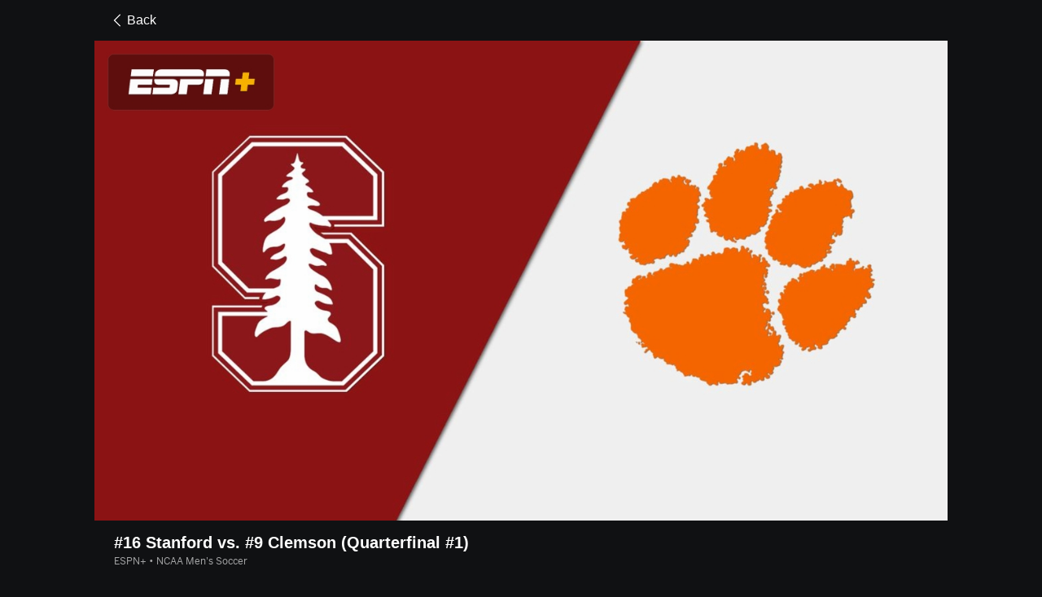

--- FILE ---
content_type: text/html; charset=utf-8
request_url: http://insider.espn.com/watch/player/_/id/d1ac369d-efc9-4773-82dc-c789c4bab1d5/lang/en
body_size: 52069
content:

        <!doctype html>
        <html lang="en">
            <head>
                <meta charSet="utf-8" />

                <!-- ESPNFITT | 9bdaf4a16a98 | 14265246 | e4131ccb | insider.espn.com | Wed, 21 Jan 2026 01:10:16 GMT -->
                <script>__dataLayer={"pageViewed":false,"helpersEnabled":false,"page":{"author":"","game_id":"","league":"Not Applicable","page_infrastructure":"fitt","placement":"","play_location":"","premium":"","purchase_method":"","referer":"","search_query":"","section":"","story_id":"","story_title":"","start_type":""},"site":{"portal":"sports","application_name":"Espn Web - Fitt","country":"us","edition":"en-us","site":"espn","language":"en_us","orientation":"desktop"},"pzn":{"affiliate_name":"not authenticated","login_status":"anonymous","betaccountlinked":"no","entitlements":"","has_favorites":"no","hidebetting":"false","has_fantasy":"no","has_notifications":"no","auto_start":"no","userab_1":"","league_manager":"no","paywallshown":"no","isptveauthenticated":"no","ssotveauthenticated":"no","tveauthenticated":"no"},"visitor":{"dssid":"","ad_blocker":"no","wholesale_user":"no","wholesale_mvpd_user":"no","wholesale_provider":"no provider"}}; try{ __dataLayer.visitor = __dataLayer.visitor || {}; __dataLayer.visitor.consent = Object.assign({ isAnonymous: !1 }, JSON.parse(localStorage.getItem('consentToken')).data);}catch(e){}</script>
                <script src="https://dcf.espn.com/TWDC-DTCI/prod/Bootstrap.js"></script>
                <script>
            (function(h,o,u,n,d) {
                h=h[d]=h[d]||{q:[],onReady:function(c){h.q.push(c)}}
                d=o.createElement(u);d.async=1;d.src=n
                n=o.getElementsByTagName(u)[0];n.parentNode.insertBefore(d,n)
            })(window,document,'script','https://www.datadoghq-browser-agent.com/us1/v5/datadog-rum.js','DD_RUM');
            
            window.DD_RUM.onReady(function() {
                window.DD_RUM.setGlobalContext({
                    twdcgrid: {
                        yp_team_id: "67c86818ce5ff1871b58289f",
                        yp_service_id: "67b8d8e244357475ee4bd4b4",
                        datadog_log_index: "observability"
                    }
                });
            });
        </script>
                <title data-react-helmet="true">#16 Stanford vs. #9 Clemson (Quarterfinal #1) 12/2/23 - Stream the Match Live - Watch ESPN</title>
                <meta data-react-helmet="true" name="description" content="Stream the NCAA Men&#x27;s Soccer Match #16 Stanford vs. #9 Clemson (Quarterfinal #1) live from %{channel} on Watch ESPN. Live stream on Saturday, December 2, 2023."/><meta data-react-helmet="true" property="fb:app_id" content="116656161708917"/><meta data-react-helmet="true" property="og:site_name" content="ESPN"/><meta data-react-helmet="true" property="og:url" content="http://www.espn.com/watch/player/_/id/d1ac369d-efc9-4773-82dc-c789c4bab1d5"/><meta data-react-helmet="true" property="og:title" content="#16 Stanford vs. #9 Clemson (Quarterfinal #1) 12/2/23 - Stream the Match Live - Watch ESPN"/><meta data-react-helmet="true" property="og:description" content="Stream the NCAA Men&#x27;s Soccer Match #16 Stanford vs. #9 Clemson (Quarterfinal #1) live from %{channel} on Watch ESPN. Live stream on Saturday, December 2, 2023."/><meta data-react-helmet="true" property="og:image" content="https://s.secure.espncdn.com/stitcher/artwork/16x9.jpg?height=720&amp;width=1280&amp;cb=12&amp;templateId=espn.core.dtc.large.16x9.1&amp;source=https://artwork.espncdn.com/programs/80b81268-0f14-4295-b610-21d34298d982/16x9/1280x720_20231127025106.jpg&amp;showBadge=true&amp;package=ESPN_PLUS"/><meta data-react-helmet="true" property="og:image:width" content="1200"/><meta data-react-helmet="true" property="og:image:height" content="630"/><meta data-react-helmet="true" property="og:type" content="website"/><meta data-react-helmet="true" name="twitter:site" content="espn"/><meta data-react-helmet="true" name="twitter:url" content="http://www.espn.com/watch/player/_/id/d1ac369d-efc9-4773-82dc-c789c4bab1d5"/><meta data-react-helmet="true" name="twitter:title" content="#16 Stanford vs. #9 Clemson (Quarterfinal #1) 12/2/23 - Stream the Match Live - Watch ESPN"/><meta data-react-helmet="true" name="twitter:description" content="Stream the NCAA Men&#x27;s Soccer Match #16 Stanford vs. #9 Clemson (Quarterfinal #1) live from %{channel} on Watch ESPN. Live stream on Saturday, December 2, 2023."/><meta data-react-helmet="true" name="twitter:card" content="summary"/><meta data-react-helmet="true" name="twitter:image" content="https://s.secure.espncdn.com/stitcher/artwork/16x9.jpg?height=720&amp;width=1280&amp;cb=12&amp;templateId=espn.core.dtc.large.16x9.1&amp;source=https://artwork.espncdn.com/programs/80b81268-0f14-4295-b610-21d34298d982/16x9/1280x720_20231127025106.jpg&amp;showBadge=true&amp;package=ESPN_PLUS"/><meta data-react-helmet="true" name="twitter:app:name:iphone" content="ESPN"/><meta data-react-helmet="true" name="twitter:app:id:iphone" content="317469184"/><meta data-react-helmet="true" name="twitter:app:name:googleplay" content="ESPN"/><meta data-react-helmet="true" name="twitter:app:id:googleplay" content="com.espn.score_center"/><meta data-react-helmet="true" name="title" content="#16 Stanford vs. #9 Clemson (Quarterfinal #1) 12/2/23 - Stream the Match Live - Watch ESPN"/><meta data-react-helmet="true" name="medium" content="website"/><meta data-react-helmet="true" name="robots" content="noindex"/>
                <meta name="viewport" content="initial-scale=1.0, maximum-scale=1.0, user-scalable=no" />
                <meta http-equiv="x-ua-compatible" content="IE=edge" />
                <meta property="og:locale" content="en_US" />

                <link href="//cdn1.espn.net" rel="preconnect" />
                <link href='https://tredir.espn.com' rel='preconnect' crossorigin />
                <link href='https://cdn.registerdisney.go.com' rel='preconnect' crossorigin />
                <link href='https://fan.api.espn.com' rel='preconnect' crossorigin />
                <link href='https://cdn.espn.com' rel='preconnect' crossorigin />
                <link href='https://a.espncdn.com' rel='preconnect' crossorigin />
                <link href='https://site.web.api.espn.com' rel='preconnect' crossorigin />
                <link rel="mask-icon" sizes="any" href="https://a.espncdn.com/prod/assets/icons/E.svg" color="#990000" />
                <link rel="shortcut icon" href="https://a.espncdn.com/favicon.ico" />
                <link rel="apple-touch-icon" href="https://a.espncdn.com/wireless/mw5/r1/images/bookmark-icons-v2/espn-icon-57x57.png" />
                <link rel="apple-touch-icon-precomposed" href="https://a.espncdn.com/wireless/mw5/r1/images/bookmark-icons-v2/espn-icon-57x57.png" />
                <link rel="apple-touch-icon-precomposed" sizes="72x72" href="https://a.espncdn.com/wireless/mw5/r1/images/bookmark-icons-v2/espn-icon-72x72.png" />
                <link rel="apple-touch-icon-precomposed" sizes="114x114" href="https://a.espncdn.com/wireless/mw5/r1/images/bookmark-icons-v2/espn-icon-114x114.png" />
                <link rel="apple-touch-icon-precomposed" sizes="152x152" href="https://a.espncdn.com/wireless/mw5/r1/images/bookmark-icons-v2/espn-icon-152x152.png" />

                <link rel="manifest" href="/manifest.json">

                

                
                
                <link data-react-helmet="true" rel="stylesheet" href="//cdn1.espn.net/fitt/e4131ccb5d0d-release-01-20-2026.2.0.3951/client/watch/css/fusion-b35a4e25.css"/><link data-react-helmet="true" rel="stylesheet" href="//cdn1.espn.net/fitt/e4131ccb5d0d-release-01-20-2026.2.0.3951/client/watch/css/6219-51b5c6a3.css"/><link data-react-helmet="true" rel="stylesheet" href="//cdn1.espn.net/fitt/e4131ccb5d0d-release-01-20-2026.2.0.3951/client/watch/css/watch-11d363bb.css"/><link data-react-helmet="true" rel="stylesheet" href="//cdn1.espn.net/fitt/e4131ccb5d0d-release-01-20-2026.2.0.3951/client/watch/css/769-3248b352.css"/><link data-react-helmet="true" rel="stylesheet" href="//cdn1.espn.net/fitt/e4131ccb5d0d-release-01-20-2026.2.0.3951/client/watch/css/watch.listing.watch-a31ce472.css"/><link data-react-helmet="true" rel="canonical" href="http://www.espn.com/watch/player/_/id/d1ac369d-efc9-4773-82dc-c789c4bab1d5"/><link data-react-helmet="true" rel="preload" as="font" type="font/woff2" href="https://a.espncdn.com/fonts/_Publico/PublicoBannerExtraboldWeb.woff2" crossorigin="true"/><link data-react-helmet="true" rel="preload" as="font" type="font/woff2" href="https://a.espncdn.com/fonts/_BentonSans/BentonSansBlack.woff2" crossorigin="true"/><link data-react-helmet="true" rel="preload" as="font" type="font/woff2" href="https://a.espncdn.com/fonts/_BentonSansCond/BentonSansCondBold.woff2" crossorigin="true"/><link data-react-helmet="true" rel="preload" as="font" type="font/woff2" href="https://a.espncdn.com/fonts/_PlayoffProCond/PlayoffProCondBold.woff2" crossorigin="true"/><link data-react-helmet="true" rel="preload" as="font" type="font/woff2" href="https://a.espncdn.com/fonts/_PlayoffProCond/PlayoffProCondBlack.woff2" crossorigin="true"/><link data-react-helmet="true" rel="preload" as="font" type="font/woff2" href="https://a.espncdn.com/fonts/_BentonSans/BentonSansBold.woff2" crossorigin="true"/><link data-react-helmet="true" rel="preload" as="font" type="font/woff2" href="https://a.espncdn.com/fonts/_BentonSans/BentonSansMedium.woff2" crossorigin="true"/><link data-react-helmet="true" rel="preload" as="font" type="font/woff2" href="https://a.espncdn.com/fonts/_BentonSans/BentonSansRegular.woff2" crossorigin="true"/><link data-react-helmet="true" rel="preload" as="font" type="font/woff2" href="https://a.espncdn.com/fonts/_Ignite/ESPNIgniteDisplay-CondensedHeavy-Web.woff2" crossorigin="true"/><link data-react-helmet="true" rel="preload" as="font" type="font/woff2" href="https://a.espncdn.com/fonts/_Ignite/ESPNIgniteText-Regular-Web.woff2" crossorigin="true"/><link data-react-helmet="true" rel="preload" as="font" type="font/woff2" href="https://a.espncdn.com/fonts/_Ignite/ESPNIgniteTextCondensed-Regular-Web.woff2" crossorigin="true"/><link data-react-helmet="true" rel="preload" as="font" type="font/woff2" href="https://a.espncdn.com/fonts/_Ignite/ESPNIgniteTextCondensed-Bold-Web.woff2" crossorigin="true"/><link data-react-helmet="true" rel="preload" as="image" media="(min-width: 1440px)" fetchpriority="high" imagesrcset="https://s.secure.espncdn.com/stitcher/artwork/16x9.jpg?height=306&amp;width=544&amp;cb=12&amp;templateId=espn.core.dtc.large.16x9.1&amp;source=https%3A//artwork.espncdn.com/programs/80b81268-0f14-4295-b610-21d34298d982/16x9/1280x720_20231127025106.jpg&amp;showBadge=true&amp;package=ESPN_PLUS, https://s.secure.espncdn.com/stitcher/artwork/16x9.jpg?height=612&amp;width=1088&amp;cb=12&amp;templateId=espn.core.dtc.large.16x9.1&amp;source=https%3A//artwork.espncdn.com/programs/80b81268-0f14-4295-b610-21d34298d982/16x9/1280x720_20231127025106.jpg&amp;showBadge=true&amp;package=ESPN_PLUS 2x"/><link data-react-helmet="true" rel="preload" as="image" media="(min-width: 414px) and (max-width: 1439px)" fetchpriority="high" imagesrcset="https://s.secure.espncdn.com/stitcher/artwork/16x9.jpg?height=261&amp;width=464&amp;cb=12&amp;templateId=espn.core.dtc.large.16x9.1&amp;source=https%3A//artwork.espncdn.com/programs/80b81268-0f14-4295-b610-21d34298d982/16x9/1280x720_20231127025106.jpg&amp;showBadge=true&amp;package=ESPN_PLUS, https://s.secure.espncdn.com/stitcher/artwork/16x9.jpg?height=522&amp;width=928&amp;cb=12&amp;templateId=espn.core.dtc.large.16x9.1&amp;source=https%3A//artwork.espncdn.com/programs/80b81268-0f14-4295-b610-21d34298d982/16x9/1280x720_20231127025106.jpg&amp;showBadge=true&amp;package=ESPN_PLUS 2x"/><link data-react-helmet="true" rel="alternate" href="android-app://com.espn.score_center/sportscenter/x-callback-url/showWatchStream?playID=d1ac369d-efc9-4773-82dc-c789c4bab1d5"/><link data-react-helmet="true" rel="alternate" hreflang="en-us" href="http://www.espn.com/watch/player/_/id/d1ac369d-efc9-4773-82dc-c789c4bab1d5"/><link data-react-helmet="true" rel="alternate" hreflang="pt-br" href="http://www.espn.com.br/watch/player/_/id/d1ac369d-efc9-4773-82dc-c789c4bab1d5"/><link data-react-helmet="true" rel="alternate" hreflang="en-in" href="http://www.espn.in/watch/player/_/id/d1ac369d-efc9-4773-82dc-c789c4bab1d5"/><link data-react-helmet="true" rel="alternate" hreflang="en-au" href="http://www.espn.com.au/watch/player/_/id/d1ac369d-efc9-4773-82dc-c789c4bab1d5"/><link data-react-helmet="true" rel="alternate" hreflang="es-ve" href="http://www.espn.com.ve/watch/player/_/id/d1ac369d-efc9-4773-82dc-c789c4bab1d5"/><link data-react-helmet="true" rel="alternate" hreflang="es-cl" href="http://www.espn.cl/watch/player/_/id/d1ac369d-efc9-4773-82dc-c789c4bab1d5"/><link data-react-helmet="true" rel="alternate" hreflang="es-mx" href="http://www.espn.com.mx/watch/player/_/id/d1ac369d-efc9-4773-82dc-c789c4bab1d5"/><link data-react-helmet="true" rel="alternate" hreflang="es-co" href="http://www.espn.com.co/watch/player/_/id/d1ac369d-efc9-4773-82dc-c789c4bab1d5"/><link data-react-helmet="true" rel="alternate" hreflang="es-pe" href="http://www.espn.com.pe/watch/player/_/id/d1ac369d-efc9-4773-82dc-c789c4bab1d5"/><link data-react-helmet="true" rel="alternate" hreflang="es-ar" href="http://www.espn.com.ar/watch/player/_/id/d1ac369d-efc9-4773-82dc-c789c4bab1d5"/><link data-react-helmet="true" rel="alternate" hreflang="es-us" href="http://espndeportes.espn.com/watch/player/_/id/d1ac369d-efc9-4773-82dc-c789c4bab1d5"/><link data-react-helmet="true" rel="alternate" hreflang="es-gt" href="http://www.espn.com.gt/watch/player/_/id/d1ac369d-efc9-4773-82dc-c789c4bab1d5"/><link data-react-helmet="true" rel="alternate" hreflang="es-uy" href="http://www.espn.com.uy/watch/player/_/id/d1ac369d-efc9-4773-82dc-c789c4bab1d5"/><link data-react-helmet="true" rel="alternate" hreflang="es-do" href="http://www.espn.com.do/watch/player/_/id/d1ac369d-efc9-4773-82dc-c789c4bab1d5"/><link data-react-helmet="true" rel="alternate" hreflang="es-ec" href="http://www.espn.com.ec/watch/player/_/id/d1ac369d-efc9-4773-82dc-c789c4bab1d5"/><link data-react-helmet="true" rel="alternate" hreflang="es-pa" href="http://www.espn.com.pa/watch/player/_/id/d1ac369d-efc9-4773-82dc-c789c4bab1d5"/><link data-react-helmet="true" rel="alternate" hreflang="es-cr" href="http://www.espn.co.cr/watch/player/_/id/d1ac369d-efc9-4773-82dc-c789c4bab1d5"/><link data-react-helmet="true" rel="alternate" hreflang="nl-nl" href="http://www.espn.nl/watch/speler/_/id/d1ac369d-efc9-4773-82dc-c789c4bab1d5"/>
                <script src="//cdn1.espn.net/fitt/e4131ccb5d0d-release-01-20-2026.2.0.3951/client/watch/runtime-6c379bba.js" defer></script><script src="//cdn1.espn.net/fitt/e4131ccb5d0d-release-01-20-2026.2.0.3951/client/watch/dmp-sdk-b6049e2d.js" defer></script><script src="//cdn1.espn.net/fitt/e4131ccb5d0d-release-01-20-2026.2.0.3951/client/watch/6219-b50eeccd.js" defer></script><script src="//cdn1.espn.net/fitt/e4131ccb5d0d-release-01-20-2026.2.0.3951/client/watch/924-733960ce.js" defer></script><script src="//cdn1.espn.net/fitt/e4131ccb5d0d-release-01-20-2026.2.0.3951/client/watch/8415-05ef99b7.js" defer></script><script src="//cdn1.espn.net/fitt/e4131ccb5d0d-release-01-20-2026.2.0.3951/client/watch/4015-5d7654e1.js" defer></script><script src="//cdn1.espn.net/fitt/e4131ccb5d0d-release-01-20-2026.2.0.3951/client/watch/769-16edc077.js" defer></script><script src="//cdn1.espn.net/fitt/e4131ccb5d0d-release-01-20-2026.2.0.3951/client/watch/6076-4656ec03.js" defer></script>
                <link rel="prefetch" href="//cdn1.espn.net/fitt/e4131ccb5d0d-release-01-20-2026.2.0.3951/client/watch/_manifest.js" as="script" /><link rel="prefetch" href="//cdn1.espn.net/fitt/e4131ccb5d0d-release-01-20-2026.2.0.3951/client/watch/espn-en.watch-f03f305d.js" as="script" />
<link rel="prefetch" href="//cdn1.espn.net/fitt/e4131ccb5d0d-release-01-20-2026.2.0.3951/client/watch/watch-bc592da7.js" as="script" />
<link rel="prefetch" href="//cdn1.espn.net/fitt/e4131ccb5d0d-release-01-20-2026.2.0.3951/client/watch/watch.listing.watch-0368852c.js" as="script" />
                <style type="text/css" id="fittLoadingStyle">
   .page-container,
   .Nav__Primary__Menu,
   .Nav__Secondary__Menu,
    .NavSecondary--GamePackage,
   .SoccerPerformers--gamepackage,
   .ScoreCell__Notes--footer,
   .Gamestrip,
   .Ad:before {
       opacity:                    0;
   }
</style>
                <noscript>
            <style type="text/css">
                div.HeaderScoreboardContainer, div.Ad, div.sponsored-content { display: none !important; }
                .page-container,
                .Nav__Primary .Nav__Primary__Menu .Nav__Primary__Menu__Item a,
                .Nav__Primary .Nav__Primary__Menu .Nav__Primary__Menu__Item .Nav__Primary__Menu__Link,
                .Nav__Secondary .Nav__Secondary__Menu .Nav__Secondary__Menu__Title .Nav__Secondary__Menu__Link,
                .Nav__Secondary .Nav__Secondary__Menu .Nav__Secondary__Menu__Item .Nav__Secondary__Menu__Link {
                    opacity: 1;
                }
            </style>
        </noscript>
                <script async src="https://a.espncdn.com/prod/scripts/analytics/ESPN_at_v2.rs.min.js"></script>
            </head>
            <body class="theme.dark">
                <img width="99999" height="99999" alt="" style="pointer-events: none; position: absolute; top: 0; left: 0; width: 99%; height: 99%; max-width: 99%; max-height: 99%;" src="[data-uri]">
                
                <div id="espnfitt"><div id="fitt-analytics"><div id="themeProvider" class="theme-dark "><div class="bp-mobileMDPlus bp-mobileLGPlus bp-tabletPlus bp-desktopPlus bp-desktopLGPlus" data-fitt-page-type="watch"><div id="lightboxContainer"></div><main id="fittPageContainer" tabindex="-1"><div class="pageContent"><div class="WatchListingsVideo WatchListingsVideo--ImgContainer"><a class="AnchorLink AnchorLink--dark WatchListingsVideo__BackBtn side-panel-hidden" tabindex="0" href="/watch/_/lang/en"><svg aria-hidden="true" class="icon__svg icon__svg--dark" viewBox="0 0 24 24"><use xlink:href="#icon__caret__left"></use></svg>Back</a><div class="WatchKeyPlaysWrapper WatchKeyPlaysWrapper--cutl-inactive"><div class="WatchKeyPlaysWrapper__top"><div class="WatchKeyPlaysWrapper__player"><div class="WatchTile --no-zoom has-autoplay WatchTile--Over WatchTile--md WatchTile--dark WatchTile--16x9 WatchTile__Wrapper"><a class="AnchorLink AnchorLink--dark WatchTile --no-zoom has-autoplay WatchTile--Over WatchTile--md WatchTile--dark WatchTile--16x9" tabindex="-1" data-route="false" href="/watch/player/_/id/d1ac369d-efc9-4773-82dc-c789c4bab1d5/lang/en"></a><div class="MediaPlaceholder relative MediaPlaceholder--16x9 WatchTile__Image WatchTile__Image--16x9" aria-hidden="false"><figure class="Image aspect-ratio--parent MediaPlaceholder__Image"><div class="RatioFrame aspect-ratio--16x9"></div><div class="Image__Wrapper aspect-ratio--child"><img aria-hidden="false" alt="#16 Stanford vs. #9 Clemson (Quarterfinal #1)" class="" data-mptype="image" src="https://s.secure.espncdn.com/stitcher/artwork/16x9.jpg?height=720&amp;width=1280&amp;cb=12&amp;templateId=espn.core.dtc.large.16x9.1&amp;source=https://artwork.espncdn.com/programs/80b81268-0f14-4295-b610-21d34298d982/16x9/1280x720_20231127025106.jpg&amp;showBadge=true&amp;package=ESPN_PLUS"/></div></figure><div class="MediaPlaceholder__Overlay absolute-fill flex flex-center-all"></div><div class="MediaPlaceholder__PlaybackWrapper absolute-fill"></div></div></div></div><div class="WatchKeyPlaysWrapper__key-plays"><div class="A-DBxD wWJeS zkpVE WlcJ MLzxu pibRm SQFkJ WtEci GCxLR seFhp " data-testid="KeyPlays"><div class="mLASH xbWIm JoYgb NzyJW VodjF oFFrS Mxk fuwnA SQFkJ ubPuV GCxLR RBrva ">Key Plays</div><div class="VZTD rEPuv SjlBw SQFkJ ubPuV dSKvB RBrva "></div></div></div></div><div class="VideoHeaderMetadata"><h1 class="VideoHeaderMetadata--title">#16 Stanford vs. #9 Clemson (Quarterfinal #1)</h1><div class="VideoHeaderMetadata--subtitle">ESPN+ • NCAA Men&#x27;s Soccer</div></div></div></div><div class="WatchListings--is-player"><div class="WatchListings--buckets-wrapper"><section class="BucketsContainer overflow-hidden BucketsContainer--noHeader"><div><section class="Carousel relative Carousel--dark Carousel--16x9 Carousel--watch Carousel--hasMeta" aria-labelledby="bucket-6200"><div class="Carousel__Header Carousel__Header--visible"><h3 id="bucket-6200" class="Carousel__Heading">Live</h3></div><div class="Carousel__Wrapper relative"><div style="display:block;flex-grow:1;width:auto"><div class="Carousel__Outer relative flex" role="listbox"><ul class="Carousel__Inner flex ph4 pv1 Carousel__Inner--gutter items-center" style="transition:transform 350ms cubic-bezier(0.0, 0.0, 0.2, 1);margin-left:-16px;transform:translateX(0px)"><li class="CarouselSlide relative pointer CarouselSlide--active" style="margin:0 0 0 16px" role="option" tabindex="0" data-carousel-id="0" aria-selected="true"><div><div><div class="WatchTile WatchTile--md WatchTile--dark WatchTile--16x9 WatchTile__Wrapper"><a class="AnchorLink AnchorLink--dark WatchTile WatchTile--md WatchTile--dark WatchTile--16x9" tabindex="-1" data-route="false" href="/watch/player/_/id/3db68dd5-35de-4171-a659-3b5c7e829fc6/lang/en#bucketId=6200"></a><div class="MediaPlaceholder relative MediaPlaceholder--16x9 cursor-pointer MediaPlaceholder--live MediaPlaceholder--button-hover WatchTile__Image WatchTile__Image--16x9" aria-hidden="false"><figure class="Image aspect-ratio--parent MediaPlaceholder__Image"><div class="RatioFrame aspect-ratio--16x9"></div><div class="Image__Wrapper aspect-ratio--child"><picture><source srcSet="https://artwork.api.espn.com/artwork/collections/airings/3db68dd5-35de-4171-a659-3b5c7e829fc6/default?width=544&amp;apikey=1ngjw23osgcis1i1vbj96lmfqs&amp;timestamp=202601182057&amp;height=306, https://artwork.api.espn.com/artwork/collections/airings/3db68dd5-35de-4171-a659-3b5c7e829fc6/default?width=1088&amp;apikey=1ngjw23osgcis1i1vbj96lmfqs&amp;timestamp=202601182057&amp;height=612 2x" media="(min-width: 1440px)"/><source srcSet="https://artwork.api.espn.com/artwork/collections/airings/3db68dd5-35de-4171-a659-3b5c7e829fc6/default?width=464&amp;apikey=1ngjw23osgcis1i1vbj96lmfqs&amp;timestamp=202601182057&amp;height=261, https://artwork.api.espn.com/artwork/collections/airings/3db68dd5-35de-4171-a659-3b5c7e829fc6/default?width=928&amp;apikey=1ngjw23osgcis1i1vbj96lmfqs&amp;timestamp=202601182057&amp;height=522 2x" media="(min-width: 414px) and (max-width: 1439px)"/><source srcSet="https://artwork.api.espn.com/artwork/collections/airings/3db68dd5-35de-4171-a659-3b5c7e829fc6/default?width=240&amp;apikey=1ngjw23osgcis1i1vbj96lmfqs&amp;timestamp=202601182057&amp;height=135, https://artwork.api.espn.com/artwork/collections/airings/3db68dd5-35de-4171-a659-3b5c7e829fc6/default?width=480&amp;apikey=1ngjw23osgcis1i1vbj96lmfqs&amp;timestamp=202601182057&amp;height=270 2x"/><img aria-hidden="false" class="" data-mptype="image" src="https://artwork.api.espn.com/artwork/collections/airings/3db68dd5-35de-4171-a659-3b5c7e829fc6/default?width=464&amp;apikey=1ngjw23osgcis1i1vbj96lmfqs&amp;timestamp=202601182057&amp;height=261"/></picture></div></figure><div class="MediaPlaceholder__Overlay absolute-fill flex flex-center-all"><div class="MediaPlaceholder__Button flex flex-center-all" role="button" aria-label="Play video"><svg focusable="false" aria-hidden="true" class="MediaPlaceholder__Icon MediaPlaceholder__Icon--video icon__svg icon__svg--dark" viewBox="0 0 24 24"><use xlink:href="#icon__controls__play"></use></svg></div><div aria-hidden="true" aria-label="" class="MediaPlaceholder__Pill  items-center absolute flex MediaPlaceholder__Pill--live MediaPlaceholder__Pill--reddot">Live</div></div><div class="MediaPlaceholder__PlaybackWrapper absolute-fill"></div></div><div class="WatchTile__Content"><div class="WatchTile__TitleMeta flex flex-row items-start justify-between"><div><h2 class="WatchTile__Title"><span style="overflow:hidden;display:block"><span>Jupiter Links Golf Club vs. Los Angeles Golf Club</span></span></h2><div class="WatchTile__Meta">ESPN • TGL</div></div></div></div></div></div></div></li><li class="CarouselSlide relative pointer" style="margin:0 0 0 16px" role="option" tabindex="0" data-carousel-id="1" aria-selected="false"><div><div><div class="WatchTile WatchTile--md WatchTile--dark WatchTile--16x9 WatchTile__Wrapper"><a class="AnchorLink AnchorLink--dark WatchTile WatchTile--md WatchTile--dark WatchTile--16x9" tabindex="-1" data-route="false" href="/watch/player/_/id/3db71013-c52b-49b6-b3be-1f4e6a4ce6d0/lang/en#bucketId=6200"></a><div class="MediaPlaceholder relative MediaPlaceholder--16x9 cursor-pointer MediaPlaceholder--live MediaPlaceholder--button-hover WatchTile__Image WatchTile__Image--16x9" aria-hidden="false"><figure class="Image aspect-ratio--parent MediaPlaceholder__Image"><div class="RatioFrame aspect-ratio--16x9"></div><div class="Image__Wrapper aspect-ratio--child"><picture><source srcSet="https://s.secure.espncdn.com/stitcher/artwork/collections/airings/3db71013-c52b-49b6-b3be-1f4e6a4ce6d0/16x9.jpg?timestamp=202601122244&amp;showBadge=true&amp;cb=12&amp;package=ESPN_PLUS&amp;width=544&amp;height=306, https://s.secure.espncdn.com/stitcher/artwork/collections/airings/3db71013-c52b-49b6-b3be-1f4e6a4ce6d0/16x9.jpg?timestamp=202601122244&amp;showBadge=true&amp;cb=12&amp;package=ESPN_PLUS&amp;width=1088&amp;height=612 2x" media="(min-width: 1440px)"/><source srcSet="https://s.secure.espncdn.com/stitcher/artwork/collections/airings/3db71013-c52b-49b6-b3be-1f4e6a4ce6d0/16x9.jpg?timestamp=202601122244&amp;showBadge=true&amp;cb=12&amp;package=ESPN_PLUS&amp;width=464&amp;height=261, https://s.secure.espncdn.com/stitcher/artwork/collections/airings/3db71013-c52b-49b6-b3be-1f4e6a4ce6d0/16x9.jpg?timestamp=202601122244&amp;showBadge=true&amp;cb=12&amp;package=ESPN_PLUS&amp;width=928&amp;height=522 2x" media="(min-width: 414px) and (max-width: 1439px)"/><source srcSet="https://s.secure.espncdn.com/stitcher/artwork/collections/airings/3db71013-c52b-49b6-b3be-1f4e6a4ce6d0/16x9.jpg?timestamp=202601122244&amp;showBadge=true&amp;cb=12&amp;package=ESPN_PLUS&amp;width=240&amp;height=135, https://s.secure.espncdn.com/stitcher/artwork/collections/airings/3db71013-c52b-49b6-b3be-1f4e6a4ce6d0/16x9.jpg?timestamp=202601122244&amp;showBadge=true&amp;cb=12&amp;package=ESPN_PLUS&amp;width=480&amp;height=270 2x"/><img aria-hidden="false" class="" data-mptype="image" src="https://s.secure.espncdn.com/stitcher/artwork/collections/airings/3db71013-c52b-49b6-b3be-1f4e6a4ce6d0/16x9.jpg?timestamp=202601122244&amp;showBadge=true&amp;cb=12&amp;package=ESPN_PLUS&amp;width=464&amp;height=261"/></picture></div></figure><div class="MediaPlaceholder__Overlay absolute-fill flex flex-center-all"><div class="MediaPlaceholder__Button flex flex-center-all" role="button" aria-label="Play video"><svg focusable="false" aria-hidden="true" class="MediaPlaceholder__Icon MediaPlaceholder__Icon--video icon__svg icon__svg--dark" viewBox="0 0 24 24"><use xlink:href="#icon__controls__play"></use></svg></div><div aria-hidden="true" aria-label="" class="MediaPlaceholder__Pill  items-center absolute flex MediaPlaceholder__Pill--live MediaPlaceholder__Pill--reddot">Live</div></div><div class="MediaPlaceholder__PlaybackWrapper absolute-fill"></div></div><div class="WatchTile__Content"><div class="WatchTile__TitleMeta flex flex-row items-start justify-between"><div><h2 class="WatchTile__Title"><span style="overflow:hidden;display:block"><span>(23) Shnaider vs. Gibson (Women&#x27;s Second Round)</span></span></h2><div class="WatchTile__Meta">ESPN+ • Australian Open</div></div></div></div></div></div></div></li><li class="CarouselSlide relative pointer" style="margin:0 0 0 16px" role="option" tabindex="0" data-carousel-id="2" aria-selected="false"><div><div><div class="WatchTile WatchTile--md WatchTile--dark WatchTile--16x9 WatchTile__Wrapper"><a class="AnchorLink AnchorLink--dark WatchTile WatchTile--md WatchTile--dark WatchTile--16x9" tabindex="-1" data-route="false" href="/watch/player/_/id/668b3ec9-600e-4b14-84f6-429b2eb972dc/lang/en#bucketId=6200"></a><div class="MediaPlaceholder relative MediaPlaceholder--16x9 cursor-pointer MediaPlaceholder--live MediaPlaceholder--button-hover WatchTile__Image WatchTile__Image--16x9" aria-hidden="false"><figure class="Image aspect-ratio--parent MediaPlaceholder__Image"><div class="RatioFrame aspect-ratio--16x9"></div><div class="Image__Wrapper aspect-ratio--child"><picture><source srcSet="https://s.secure.espncdn.com/stitcher/artwork/collections/airings/668b3ec9-600e-4b14-84f6-429b2eb972dc/16x9.jpg?timestamp=202601131533&amp;showBadge=true&amp;cb=12&amp;package=ESPN_PLUS&amp;width=544&amp;height=306, https://s.secure.espncdn.com/stitcher/artwork/collections/airings/668b3ec9-600e-4b14-84f6-429b2eb972dc/16x9.jpg?timestamp=202601131533&amp;showBadge=true&amp;cb=12&amp;package=ESPN_PLUS&amp;width=1088&amp;height=612 2x" media="(min-width: 1440px)"/><source srcSet="https://s.secure.espncdn.com/stitcher/artwork/collections/airings/668b3ec9-600e-4b14-84f6-429b2eb972dc/16x9.jpg?timestamp=202601131533&amp;showBadge=true&amp;cb=12&amp;package=ESPN_PLUS&amp;width=464&amp;height=261, https://s.secure.espncdn.com/stitcher/artwork/collections/airings/668b3ec9-600e-4b14-84f6-429b2eb972dc/16x9.jpg?timestamp=202601131533&amp;showBadge=true&amp;cb=12&amp;package=ESPN_PLUS&amp;width=928&amp;height=522 2x" media="(min-width: 414px) and (max-width: 1439px)"/><source srcSet="https://s.secure.espncdn.com/stitcher/artwork/collections/airings/668b3ec9-600e-4b14-84f6-429b2eb972dc/16x9.jpg?timestamp=202601131533&amp;showBadge=true&amp;cb=12&amp;package=ESPN_PLUS&amp;width=240&amp;height=135, https://s.secure.espncdn.com/stitcher/artwork/collections/airings/668b3ec9-600e-4b14-84f6-429b2eb972dc/16x9.jpg?timestamp=202601131533&amp;showBadge=true&amp;cb=12&amp;package=ESPN_PLUS&amp;width=480&amp;height=270 2x"/><img aria-hidden="false" class="" data-mptype="image" src="https://s.secure.espncdn.com/stitcher/artwork/collections/airings/668b3ec9-600e-4b14-84f6-429b2eb972dc/16x9.jpg?timestamp=202601131533&amp;showBadge=true&amp;cb=12&amp;package=ESPN_PLUS&amp;width=464&amp;height=261"/></picture></div></figure><div class="MediaPlaceholder__Overlay absolute-fill flex flex-center-all"><div class="MediaPlaceholder__Button flex flex-center-all" role="button" aria-label="Play video"><svg focusable="false" aria-hidden="true" class="MediaPlaceholder__Icon MediaPlaceholder__Icon--video icon__svg icon__svg--dark" viewBox="0 0 24 24"><use xlink:href="#icon__controls__play"></use></svg></div><div aria-hidden="true" aria-label="" class="MediaPlaceholder__Pill  items-center absolute flex MediaPlaceholder__Pill--live MediaPlaceholder__Pill--reddot">Live</div></div><div class="MediaPlaceholder__PlaybackWrapper absolute-fill"></div></div><div class="WatchTile__Content"><div class="WatchTile__TitleMeta flex flex-row items-start justify-between"><div><h2 class="WatchTile__Title"><span style="overflow:hidden;display:block"><span>(19) Paul vs. Tirante (Men&#x27;s Second Round)</span></span></h2><div class="WatchTile__Meta">ESPN+ • Australian Open</div></div></div></div></div></div></div></li><li class="CarouselSlide relative pointer" style="margin:0 0 0 16px" role="option" tabindex="0" data-carousel-id="3" aria-selected="false"><div><div><div class="WatchTile WatchTile--md WatchTile--dark WatchTile--16x9 WatchTile__Wrapper"><a class="AnchorLink AnchorLink--dark WatchTile WatchTile--md WatchTile--dark WatchTile--16x9" tabindex="-1" data-route="false" href="/watch/player/_/id/8903e535-d48c-4a18-b512-b75451cd8156/lang/en#bucketId=6200"></a><div class="MediaPlaceholder relative MediaPlaceholder--16x9 cursor-pointer MediaPlaceholder--live MediaPlaceholder--button-hover WatchTile__Image WatchTile__Image--16x9" aria-hidden="false"><figure class="Image aspect-ratio--parent MediaPlaceholder__Image"><div class="RatioFrame aspect-ratio--16x9"></div><div class="Image__Wrapper aspect-ratio--child"><picture><source srcSet="https://artwork.api.espn.com/artwork/collections/airings/8903e535-d48c-4a18-b512-b75451cd8156/default?width=544&amp;apikey=1ngjw23osgcis1i1vbj96lmfqs&amp;timestamp=202601201128&amp;height=306, https://artwork.api.espn.com/artwork/collections/airings/8903e535-d48c-4a18-b512-b75451cd8156/default?width=1088&amp;apikey=1ngjw23osgcis1i1vbj96lmfqs&amp;timestamp=202601201128&amp;height=612 2x" media="(min-width: 1440px)"/><source srcSet="https://artwork.api.espn.com/artwork/collections/airings/8903e535-d48c-4a18-b512-b75451cd8156/default?width=464&amp;apikey=1ngjw23osgcis1i1vbj96lmfqs&amp;timestamp=202601201128&amp;height=261, https://artwork.api.espn.com/artwork/collections/airings/8903e535-d48c-4a18-b512-b75451cd8156/default?width=928&amp;apikey=1ngjw23osgcis1i1vbj96lmfqs&amp;timestamp=202601201128&amp;height=522 2x" media="(min-width: 414px) and (max-width: 1439px)"/><source srcSet="https://artwork.api.espn.com/artwork/collections/airings/8903e535-d48c-4a18-b512-b75451cd8156/default?width=240&amp;apikey=1ngjw23osgcis1i1vbj96lmfqs&amp;timestamp=202601201128&amp;height=135, https://artwork.api.espn.com/artwork/collections/airings/8903e535-d48c-4a18-b512-b75451cd8156/default?width=480&amp;apikey=1ngjw23osgcis1i1vbj96lmfqs&amp;timestamp=202601201128&amp;height=270 2x"/><img aria-hidden="false" class="" data-mptype="image" src="https://artwork.api.espn.com/artwork/collections/airings/8903e535-d48c-4a18-b512-b75451cd8156/default?width=464&amp;apikey=1ngjw23osgcis1i1vbj96lmfqs&amp;timestamp=202601201128&amp;height=261"/></picture></div></figure><div class="MediaPlaceholder__Overlay absolute-fill flex flex-center-all"><div class="MediaPlaceholder__Button flex flex-center-all" role="button" aria-label="Play video"><svg focusable="false" aria-hidden="true" class="MediaPlaceholder__Icon MediaPlaceholder__Icon--video icon__svg icon__svg--dark" viewBox="0 0 24 24"><use xlink:href="#icon__controls__play"></use></svg></div><div aria-hidden="true" aria-label="" class="MediaPlaceholder__Pill  items-center absolute flex MediaPlaceholder__Pill--live MediaPlaceholder__Pill--reddot">Live</div></div><div class="MediaPlaceholder__PlaybackWrapper absolute-fill"></div></div><div class="WatchTile__Content"><div class="WatchTile__TitleMeta flex flex-row items-start justify-between"><div><h2 class="WatchTile__Title"><span style="overflow:hidden;display:block"><span>LSU vs. #16 Florida</span></span></h2><div class="WatchTile__Meta">ESPN2 • NCAA Men&#x27;s Basketball</div></div></div></div></div></div></div></li><li class="CarouselSlide relative pointer" style="margin:0 0 0 16px" role="option" tabindex="0" data-carousel-id="4" aria-selected="false"><div><div><div class="WatchTile WatchTile--md WatchTile--dark WatchTile--16x9 WatchTile__Wrapper"><a class="AnchorLink AnchorLink--dark WatchTile WatchTile--md WatchTile--dark WatchTile--16x9" tabindex="-1" data-route="false" href="/watch/player/_/id/73a645f1-9616-4550-80a4-064c2e9056d2/lang/en#bucketId=6200"></a><div class="MediaPlaceholder relative MediaPlaceholder--16x9 cursor-pointer MediaPlaceholder--live MediaPlaceholder--button-hover WatchTile__Image WatchTile__Image--16x9" aria-hidden="false"><figure class="Image aspect-ratio--parent MediaPlaceholder__Image"><div class="RatioFrame aspect-ratio--16x9"></div><div class="Image__Wrapper aspect-ratio--child"><picture><source srcSet="https://artwork.api.espn.com/artwork/collections/airings/73a645f1-9616-4550-80a4-064c2e9056d2/default?width=544&amp;apikey=1ngjw23osgcis1i1vbj96lmfqs&amp;timestamp=202512310250&amp;height=306, https://artwork.api.espn.com/artwork/collections/airings/73a645f1-9616-4550-80a4-064c2e9056d2/default?width=1088&amp;apikey=1ngjw23osgcis1i1vbj96lmfqs&amp;timestamp=202512310250&amp;height=612 2x" media="(min-width: 1440px)"/><source srcSet="https://artwork.api.espn.com/artwork/collections/airings/73a645f1-9616-4550-80a4-064c2e9056d2/default?width=464&amp;apikey=1ngjw23osgcis1i1vbj96lmfqs&amp;timestamp=202512310250&amp;height=261, https://artwork.api.espn.com/artwork/collections/airings/73a645f1-9616-4550-80a4-064c2e9056d2/default?width=928&amp;apikey=1ngjw23osgcis1i1vbj96lmfqs&amp;timestamp=202512310250&amp;height=522 2x" media="(min-width: 414px) and (max-width: 1439px)"/><source srcSet="https://artwork.api.espn.com/artwork/collections/airings/73a645f1-9616-4550-80a4-064c2e9056d2/default?width=240&amp;apikey=1ngjw23osgcis1i1vbj96lmfqs&amp;timestamp=202512310250&amp;height=135, https://artwork.api.espn.com/artwork/collections/airings/73a645f1-9616-4550-80a4-064c2e9056d2/default?width=480&amp;apikey=1ngjw23osgcis1i1vbj96lmfqs&amp;timestamp=202512310250&amp;height=270 2x"/><img aria-hidden="false" class="" data-mptype="image" src="https://artwork.api.espn.com/artwork/collections/airings/73a645f1-9616-4550-80a4-064c2e9056d2/default?width=464&amp;apikey=1ngjw23osgcis1i1vbj96lmfqs&amp;timestamp=202512310250&amp;height=261"/></picture></div></figure><div class="MediaPlaceholder__Overlay absolute-fill flex flex-center-all"><div class="MediaPlaceholder__Button flex flex-center-all" role="button" aria-label="Play video"><svg focusable="false" aria-hidden="true" class="MediaPlaceholder__Icon MediaPlaceholder__Icon--video icon__svg icon__svg--dark" viewBox="0 0 24 24"><use xlink:href="#icon__controls__play"></use></svg></div><div aria-hidden="true" aria-label="" class="MediaPlaceholder__Pill  items-center absolute flex MediaPlaceholder__Pill--live MediaPlaceholder__Pill--reddot">Live</div></div><div class="MediaPlaceholder__PlaybackWrapper absolute-fill"></div></div><div class="WatchTile__Content"><div class="WatchTile__TitleMeta flex flex-row items-start justify-between"><div><h2 class="WatchTile__Title"><span style="overflow:hidden;display:block"><span>NC State vs. #18 Clemson</span></span></h2><div class="WatchTile__Meta">ACCN • NCAA Men&#x27;s Basketball</div></div></div></div></div></div></div></li><li class="CarouselSlide relative pointer" style="margin:0 0 0 16px" role="option" tabindex="0" data-carousel-id="5" aria-selected="false"><div><div><div class="WatchTile WatchTile--md WatchTile--dark WatchTile--16x9 WatchTile__Wrapper"><a class="AnchorLink AnchorLink--dark WatchTile WatchTile--md WatchTile--dark WatchTile--16x9" tabindex="-1" data-route="false" href="/watch/player/_/id/fa0c9a73-c8ed-49b4-9e37-793adf5b5742/lang/en#bucketId=6200"></a><div class="MediaPlaceholder relative MediaPlaceholder--16x9 cursor-pointer MediaPlaceholder--live MediaPlaceholder--button-hover WatchTile__Image WatchTile__Image--16x9" aria-hidden="false"><figure class="Image aspect-ratio--parent MediaPlaceholder__Image"><div class="RatioFrame aspect-ratio--16x9"></div><div class="Image__Wrapper aspect-ratio--child"><picture><source srcSet="https://s.secure.espncdn.com/stitcher/artwork/collections/airings/fa0c9a73-c8ed-49b4-9e37-793adf5b5742/16x9.jpg?timestamp=202512151751&amp;showBadge=true&amp;cb=12&amp;package=ESPN_PLUS&amp;width=544&amp;height=306, https://s.secure.espncdn.com/stitcher/artwork/collections/airings/fa0c9a73-c8ed-49b4-9e37-793adf5b5742/16x9.jpg?timestamp=202512151751&amp;showBadge=true&amp;cb=12&amp;package=ESPN_PLUS&amp;width=1088&amp;height=612 2x" media="(min-width: 1440px)"/><source srcSet="https://s.secure.espncdn.com/stitcher/artwork/collections/airings/fa0c9a73-c8ed-49b4-9e37-793adf5b5742/16x9.jpg?timestamp=202512151751&amp;showBadge=true&amp;cb=12&amp;package=ESPN_PLUS&amp;width=464&amp;height=261, https://s.secure.espncdn.com/stitcher/artwork/collections/airings/fa0c9a73-c8ed-49b4-9e37-793adf5b5742/16x9.jpg?timestamp=202512151751&amp;showBadge=true&amp;cb=12&amp;package=ESPN_PLUS&amp;width=928&amp;height=522 2x" media="(min-width: 414px) and (max-width: 1439px)"/><source srcSet="https://s.secure.espncdn.com/stitcher/artwork/collections/airings/fa0c9a73-c8ed-49b4-9e37-793adf5b5742/16x9.jpg?timestamp=202512151751&amp;showBadge=true&amp;cb=12&amp;package=ESPN_PLUS&amp;width=240&amp;height=135, https://s.secure.espncdn.com/stitcher/artwork/collections/airings/fa0c9a73-c8ed-49b4-9e37-793adf5b5742/16x9.jpg?timestamp=202512151751&amp;showBadge=true&amp;cb=12&amp;package=ESPN_PLUS&amp;width=480&amp;height=270 2x"/><img aria-hidden="false" class="" data-mptype="image" src="https://s.secure.espncdn.com/stitcher/artwork/collections/airings/fa0c9a73-c8ed-49b4-9e37-793adf5b5742/16x9.jpg?timestamp=202512151751&amp;showBadge=true&amp;cb=12&amp;package=ESPN_PLUS&amp;width=464&amp;height=261"/></picture></div></figure><div class="MediaPlaceholder__Overlay absolute-fill flex flex-center-all"><div class="MediaPlaceholder__Button flex flex-center-all" role="button" aria-label="Play video"><svg focusable="false" aria-hidden="true" class="MediaPlaceholder__Icon MediaPlaceholder__Icon--video icon__svg icon__svg--dark" viewBox="0 0 24 24"><use xlink:href="#icon__controls__play"></use></svg></div><div aria-hidden="true" aria-label="" class="MediaPlaceholder__Pill  items-center absolute flex MediaPlaceholder__Pill--live MediaPlaceholder__Pill--reddot">Live</div></div><div class="MediaPlaceholder__PlaybackWrapper absolute-fill"></div></div><div class="WatchTile__Content"><div class="WatchTile__TitleMeta flex flex-row items-start justify-between"><div><h2 class="WatchTile__Title"><span style="overflow:hidden;display:block"><span>#24 Saint Louis vs. Duquesne</span></span></h2><div class="WatchTile__Meta">ESPN+ • NCAA Men&#x27;s Basketball</div></div></div></div></div></div></div></li><li class="CarouselSlide relative pointer" style="margin:0 0 0 16px" role="option" tabindex="0" data-carousel-id="6" aria-selected="false"><div><div><div><div class="WatchTile WatchTile--md WatchTile--dark WatchTile--16x9 WatchTile__Wrapper"><a class="AnchorLink AnchorLink--dark WatchTile WatchTile--md WatchTile--dark WatchTile--16x9" tabindex="-1" data-route="false" href="/watch/player/_/id/0277ee3d-604f-4c67-9da2-e1cbcf40d866/lang/en#bucketId=6200"></a><div class="MediaPlaceholder relative MediaPlaceholder--16x9 cursor-pointer MediaPlaceholder--live MediaPlaceholder--button-hover WatchTile__Image WatchTile__Image--16x9" aria-hidden="false"><figure class="Image aspect-ratio--parent MediaPlaceholder__Image"><div class="RatioFrame aspect-ratio--16x9 RatioFrame--fallback"></div><div class="Image__Wrapper aspect-ratio--child Image__Fallback"><img src="[data-uri]" alt="" aria-hidden="true"/></div></figure><div class="MediaPlaceholder__Overlay absolute-fill flex flex-center-all"><div class="MediaPlaceholder__Button flex flex-center-all" role="button" aria-label="Play video"><svg focusable="false" aria-hidden="true" class="MediaPlaceholder__Icon MediaPlaceholder__Icon--video icon__svg icon__svg--dark" viewBox="0 0 24 24"><use xlink:href="#icon__controls__play"></use></svg></div><div aria-hidden="true" aria-label="" class="MediaPlaceholder__Pill  items-center absolute flex MediaPlaceholder__Pill--live MediaPlaceholder__Pill--reddot">Live</div></div><div class="MediaPlaceholder__PlaybackWrapper absolute-fill"></div></div><div class="WatchTile__Content"><div class="WatchTile__TitleMeta flex flex-row items-start justify-between"><div><h2 class="WatchTile__Title"><span style="overflow:hidden;display:block"><span>#25 Miami (OH) vs. Kent State</span></span></h2><div class="WatchTile__Meta">ESPN+ • NCAA Men&#x27;s Basketball</div></div></div></div></div></div></div></div></li><li class="CarouselSlide relative pointer" style="margin:0 0 0 16px" role="option" tabindex="0" data-carousel-id="7" aria-selected="false"><div><div><div><div class="WatchTile WatchTile--md WatchTile--dark WatchTile--16x9 WatchTile__Wrapper"><a class="AnchorLink AnchorLink--dark WatchTile WatchTile--md WatchTile--dark WatchTile--16x9" tabindex="-1" data-route="false" href="/watch/player/_/id/27475073-d52d-4d57-9d5c-dfe29600e85f/lang/en#bucketId=6200"></a><div class="MediaPlaceholder relative MediaPlaceholder--16x9 cursor-pointer MediaPlaceholder--live MediaPlaceholder--button-hover WatchTile__Image WatchTile__Image--16x9" aria-hidden="false"><figure class="Image aspect-ratio--parent MediaPlaceholder__Image"><div class="RatioFrame aspect-ratio--16x9 RatioFrame--fallback"></div><div class="Image__Wrapper aspect-ratio--child Image__Fallback"><img src="[data-uri]" alt="" aria-hidden="true"/></div></figure><div class="MediaPlaceholder__Overlay absolute-fill flex flex-center-all"><div class="MediaPlaceholder__Button flex flex-center-all" role="button" aria-label="Play video"><svg focusable="false" aria-hidden="true" class="MediaPlaceholder__Icon MediaPlaceholder__Icon--video icon__svg icon__svg--dark" viewBox="0 0 24 24"><use xlink:href="#icon__controls__play"></use></svg></div><div aria-hidden="true" aria-label="" class="MediaPlaceholder__Pill  items-center absolute flex MediaPlaceholder__Pill--live MediaPlaceholder__Pill--reddot">Live</div></div><div class="MediaPlaceholder__PlaybackWrapper absolute-fill"></div></div><div class="WatchTile__Content"><div class="WatchTile__TitleMeta flex flex-row items-start justify-between"><div><h2 class="WatchTile__Title"><span style="overflow:hidden;display:block"><span>Oklahoma vs. South Carolina</span></span></h2><div class="WatchTile__Meta">SECN • NCAA Men&#x27;s Basketball</div></div></div></div></div></div></div></div></li><li class="CarouselSlide relative pointer" style="margin:0 0 0 16px" role="option" tabindex="0" data-carousel-id="8" aria-selected="false"><div><div><div><div class="WatchTile WatchTile--md WatchTile--dark WatchTile--16x9 WatchTile__Wrapper"><a class="AnchorLink AnchorLink--dark WatchTile WatchTile--md WatchTile--dark WatchTile--16x9" tabindex="-1" data-route="false" href="/watch/player/_/eventCalendarId/401803132/lang/en#bucketId=6200"></a><div class="MediaPlaceholder relative MediaPlaceholder--16x9 cursor-pointer MediaPlaceholder--live MediaPlaceholder--button-hover WatchTile__Image WatchTile__Image--16x9" aria-hidden="false"><figure class="Image aspect-ratio--parent MediaPlaceholder__Image"><div class="RatioFrame aspect-ratio--16x9 RatioFrame--fallback"></div><div class="Image__Wrapper aspect-ratio--child Image__Fallback"><img src="[data-uri]" alt="" aria-hidden="true"/></div></figure><div class="MediaPlaceholder__Overlay absolute-fill flex flex-center-all"><div class="MediaPlaceholder__Button flex flex-center-all" role="button" aria-label="Play video"><svg focusable="false" aria-hidden="true" class="MediaPlaceholder__Icon MediaPlaceholder__Icon--video icon__svg icon__svg--dark" viewBox="0 0 24 24"><use xlink:href="#icon__controls__play"></use></svg></div><div aria-hidden="true" aria-label="" class="MediaPlaceholder__Pill  items-center absolute flex MediaPlaceholder__Pill--live MediaPlaceholder__Pill--reddot">Live</div></div><div class="MediaPlaceholder__PlaybackWrapper absolute-fill"></div></div><div class="WatchTile__Content"><div class="WatchTile__TitleMeta flex flex-row items-start justify-between"><div><h2 class="WatchTile__Title"><span style="overflow:hidden;display:block"><span>San Jose Sharks vs. Tampa Bay Lightning</span></span></h2><div class="WatchTile__Meta">ESPN+ • NHL</div></div></div></div></div></div></div></div></li><li class="CarouselSlide relative pointer" style="margin:0 0 0 16px" role="option" tabindex="0" data-carousel-id="9" aria-selected="false"><div><div><div><div class="WatchTile WatchTile--md WatchTile--dark WatchTile--16x9 WatchTile__Wrapper"><a class="AnchorLink AnchorLink--dark WatchTile WatchTile--md WatchTile--dark WatchTile--16x9" tabindex="-1" data-route="false" href="/watch/player/_/eventCalendarId/401803131/lang/en#bucketId=6200"></a><div class="MediaPlaceholder relative MediaPlaceholder--16x9 cursor-pointer MediaPlaceholder--live MediaPlaceholder--button-hover WatchTile__Image WatchTile__Image--16x9" aria-hidden="false"><figure class="Image aspect-ratio--parent MediaPlaceholder__Image"><div class="RatioFrame aspect-ratio--16x9 RatioFrame--fallback"></div><div class="Image__Wrapper aspect-ratio--child Image__Fallback"><img src="[data-uri]" alt="" aria-hidden="true"/></div></figure><div class="MediaPlaceholder__Overlay absolute-fill flex flex-center-all"><div class="MediaPlaceholder__Button flex flex-center-all" role="button" aria-label="Play video"><svg focusable="false" aria-hidden="true" class="MediaPlaceholder__Icon MediaPlaceholder__Icon--video icon__svg icon__svg--dark" viewBox="0 0 24 24"><use xlink:href="#icon__controls__play"></use></svg></div><div aria-hidden="true" aria-label="" class="MediaPlaceholder__Pill  items-center absolute flex MediaPlaceholder__Pill--live MediaPlaceholder__Pill--reddot">Live</div></div><div class="MediaPlaceholder__PlaybackWrapper absolute-fill"></div></div><div class="WatchTile__Content"><div class="WatchTile__TitleMeta flex flex-row items-start justify-between"><div><h2 class="WatchTile__Title"><span style="overflow:hidden;display:block"><span>Minnesota Wild vs. Montreal Canadiens</span></span></h2><div class="WatchTile__Meta">ESPN+ • NHL</div></div></div></div></div></div></div></div></li><li class="CarouselSlide relative pointer" style="margin:0 0 0 16px" role="option" tabindex="0" data-carousel-id="10" aria-selected="false"><div><div><div><div class="WatchTile WatchTile--md WatchTile--dark WatchTile--16x9 WatchTile__Wrapper"><a class="AnchorLink AnchorLink--dark WatchTile WatchTile--md WatchTile--dark WatchTile--16x9" tabindex="-1" data-route="false" href="/watch/player/_/eventCalendarId/401803136/lang/en#bucketId=6200"></a><div class="MediaPlaceholder relative MediaPlaceholder--16x9 cursor-pointer MediaPlaceholder--live MediaPlaceholder--button-hover WatchTile__Image WatchTile__Image--16x9" aria-hidden="false"><figure class="Image aspect-ratio--parent MediaPlaceholder__Image"><div class="RatioFrame aspect-ratio--16x9 RatioFrame--fallback"></div><div class="Image__Wrapper aspect-ratio--child Image__Fallback"><img src="[data-uri]" alt="" aria-hidden="true"/></div></figure><div class="MediaPlaceholder__Overlay absolute-fill flex flex-center-all"><div class="MediaPlaceholder__Button flex flex-center-all" role="button" aria-label="Play video"><svg focusable="false" aria-hidden="true" class="MediaPlaceholder__Icon MediaPlaceholder__Icon--video icon__svg icon__svg--dark" viewBox="0 0 24 24"><use xlink:href="#icon__controls__play"></use></svg></div><div aria-hidden="true" aria-label="" class="MediaPlaceholder__Pill  items-center absolute flex MediaPlaceholder__Pill--live MediaPlaceholder__Pill--reddot">Live</div></div><div class="MediaPlaceholder__PlaybackWrapper absolute-fill"></div></div><div class="WatchTile__Content"><div class="WatchTile__TitleMeta flex flex-row items-start justify-between"><div><h2 class="WatchTile__Title"><span style="overflow:hidden;display:block"><span>St. Louis Blues vs. Winnipeg Jets</span></span></h2><div class="WatchTile__Meta">ESPN+ • NHL</div></div></div></div></div></div></div></div></li><li class="CarouselSlide relative pointer" style="margin:0 0 0 16px" role="option" tabindex="0" data-carousel-id="11" aria-selected="false"><div><div><div><div class="WatchTile WatchTile--md WatchTile--dark WatchTile--16x9 WatchTile__Wrapper"><a class="AnchorLink AnchorLink--dark WatchTile WatchTile--md WatchTile--dark WatchTile--16x9" tabindex="-1" data-route="false" href="/watch/player/_/eventCalendarId/401803135/lang/en#bucketId=6200"></a><div class="MediaPlaceholder relative MediaPlaceholder--16x9 cursor-pointer MediaPlaceholder--live MediaPlaceholder--button-hover WatchTile__Image WatchTile__Image--16x9" aria-hidden="false"><figure class="Image aspect-ratio--parent MediaPlaceholder__Image"><div class="RatioFrame aspect-ratio--16x9 RatioFrame--fallback"></div><div class="Image__Wrapper aspect-ratio--child Image__Fallback"><img src="[data-uri]" alt="" aria-hidden="true"/></div></figure><div class="MediaPlaceholder__Overlay absolute-fill flex flex-center-all"><div class="MediaPlaceholder__Button flex flex-center-all" role="button" aria-label="Play video"><svg focusable="false" aria-hidden="true" class="MediaPlaceholder__Icon MediaPlaceholder__Icon--video icon__svg icon__svg--dark" viewBox="0 0 24 24"><use xlink:href="#icon__controls__play"></use></svg></div><div aria-hidden="true" aria-label="" class="MediaPlaceholder__Pill  items-center absolute flex MediaPlaceholder__Pill--live MediaPlaceholder__Pill--reddot">Live</div></div><div class="MediaPlaceholder__PlaybackWrapper absolute-fill"></div></div><div class="WatchTile__Content"><div class="WatchTile__TitleMeta flex flex-row items-start justify-between"><div><h2 class="WatchTile__Title"><span style="overflow:hidden;display:block"><span>Buffalo Sabres vs. Nashville Predators</span></span></h2><div class="WatchTile__Meta">ESPN+ • NHL</div></div></div></div></div></div></div></div></li><li class="CarouselSlide relative pointer" style="margin:0 0 0 16px" role="option" tabindex="0" data-carousel-id="12" aria-selected="false"><div><div><div><div class="WatchTile WatchTile--md WatchTile--dark WatchTile--16x9 WatchTile__Wrapper"><a class="AnchorLink AnchorLink--dark WatchTile WatchTile--md WatchTile--dark WatchTile--16x9" tabindex="-1" data-route="false" href="/watch/player/_/eventCalendarId/401803133/lang/en#bucketId=6200"></a><div class="MediaPlaceholder relative MediaPlaceholder--16x9 cursor-pointer MediaPlaceholder--live MediaPlaceholder--button-hover WatchTile__Image WatchTile__Image--16x9" aria-hidden="false"><figure class="Image aspect-ratio--parent MediaPlaceholder__Image"><div class="RatioFrame aspect-ratio--16x9 RatioFrame--fallback"></div><div class="Image__Wrapper aspect-ratio--child Image__Fallback"><img src="[data-uri]" alt="" aria-hidden="true"/></div></figure><div class="MediaPlaceholder__Overlay absolute-fill flex flex-center-all"><div class="MediaPlaceholder__Button flex flex-center-all" role="button" aria-label="Play video"><svg focusable="false" aria-hidden="true" class="MediaPlaceholder__Icon MediaPlaceholder__Icon--video icon__svg icon__svg--dark" viewBox="0 0 24 24"><use xlink:href="#icon__controls__play"></use></svg></div><div aria-hidden="true" aria-label="" class="MediaPlaceholder__Pill  items-center absolute flex MediaPlaceholder__Pill--live MediaPlaceholder__Pill--reddot">Live</div></div><div class="MediaPlaceholder__PlaybackWrapper absolute-fill"></div></div><div class="WatchTile__Content"><div class="WatchTile__TitleMeta flex flex-row items-start justify-between"><div><h2 class="WatchTile__Title"><span style="overflow:hidden;display:block"><span>Ottawa Senators vs. Columbus Blue Jackets</span></span></h2><div class="WatchTile__Meta">ESPN+ • NHL</div></div></div></div></div></div></div></div></li><li class="CarouselSlide relative pointer" style="margin:0 0 0 16px" role="option" tabindex="0" data-carousel-id="13" aria-selected="false"><div><div><div><div class="WatchTile WatchTile--md WatchTile--dark WatchTile--16x9 WatchTile__Wrapper"><a class="AnchorLink AnchorLink--dark WatchTile WatchTile--md WatchTile--dark WatchTile--16x9" tabindex="-1" data-route="false" href="/watch/player/_/id/26c6de85-383c-4dc1-801b-06d982459386/lang/en#bucketId=6200"></a><div class="MediaPlaceholder relative MediaPlaceholder--16x9 cursor-pointer MediaPlaceholder--live MediaPlaceholder--button-hover WatchTile__Image WatchTile__Image--16x9" aria-hidden="false"><figure class="Image aspect-ratio--parent MediaPlaceholder__Image"><div class="RatioFrame aspect-ratio--16x9 RatioFrame--fallback"></div><div class="Image__Wrapper aspect-ratio--child Image__Fallback"><img src="[data-uri]" alt="" aria-hidden="true"/></div></figure><div class="MediaPlaceholder__Overlay absolute-fill flex flex-center-all"><div class="MediaPlaceholder__Button flex flex-center-all" role="button" aria-label="Play video"><svg focusable="false" aria-hidden="true" class="MediaPlaceholder__Icon MediaPlaceholder__Icon--video icon__svg icon__svg--dark" viewBox="0 0 24 24"><use xlink:href="#icon__controls__play"></use></svg></div><div aria-hidden="true" aria-label="" class="MediaPlaceholder__Pill  items-center absolute flex MediaPlaceholder__Pill--live MediaPlaceholder__Pill--reddot">Live</div></div><div class="MediaPlaceholder__PlaybackWrapper absolute-fill"></div></div><div class="WatchTile__Content"><div class="WatchTile__TitleMeta flex flex-row items-start justify-between"><div><h2 class="WatchTile__Title"><span style="overflow:hidden;display:block"><span>Kansas vs. Arizona</span></span></h2><div class="WatchTile__Meta">ESPN+ • NCAA Women&#x27;s Basketball</div></div></div></div></div></div></div></div></li><li class="CarouselSlide relative pointer" style="margin:0 0 0 16px" role="option" tabindex="0" data-carousel-id="14" aria-selected="false"><div><div><div><div class="WatchTile WatchTile--md WatchTile--dark WatchTile--16x9 WatchTile__Wrapper"><a class="AnchorLink AnchorLink--dark WatchTile WatchTile--md WatchTile--dark WatchTile--16x9" tabindex="-1" data-route="false" href="/watch/player/_/id/5c1afdc7-575a-4f1a-bc2b-5bba1f8d4a21/lang/en#bucketId=6200"></a><div class="MediaPlaceholder relative MediaPlaceholder--16x9 cursor-pointer MediaPlaceholder--live MediaPlaceholder--button-hover WatchTile__Image WatchTile__Image--16x9" aria-hidden="false"><figure class="Image aspect-ratio--parent MediaPlaceholder__Image"><div class="RatioFrame aspect-ratio--16x9 RatioFrame--fallback"></div><div class="Image__Wrapper aspect-ratio--child Image__Fallback"><img src="[data-uri]" alt="" aria-hidden="true"/></div></figure><div class="MediaPlaceholder__Overlay absolute-fill flex flex-center-all"><div class="MediaPlaceholder__Button flex flex-center-all" role="button" aria-label="Play video"><svg focusable="false" aria-hidden="true" class="MediaPlaceholder__Icon MediaPlaceholder__Icon--video icon__svg icon__svg--dark" viewBox="0 0 24 24"><use xlink:href="#icon__controls__play"></use></svg></div><div aria-hidden="true" aria-label="" class="MediaPlaceholder__Pill  items-center absolute flex MediaPlaceholder__Pill--live MediaPlaceholder__Pill--reddot">Live</div></div><div class="MediaPlaceholder__PlaybackWrapper absolute-fill"></div></div><div class="WatchTile__Content"><div class="WatchTile__TitleMeta flex flex-row items-start justify-between"><div><h2 class="WatchTile__Title"><span style="overflow:hidden;display:block"><span>Oklahoma State vs. TCU</span></span></h2><div class="WatchTile__Meta">ESPN+ • NCAA Men&#x27;s Basketball</div></div></div></div></div></div></div></div></li><li class="CarouselSlide relative pointer" style="margin:0 0 0 16px" role="option" tabindex="0" data-carousel-id="15" aria-selected="false"><div><div><div><div class="WatchTile WatchTile--md WatchTile--dark WatchTile--16x9 WatchTile__Wrapper"><a class="AnchorLink AnchorLink--dark WatchTile WatchTile--md WatchTile--dark WatchTile--16x9" tabindex="-1" data-route="false" href="/watch/player/_/id/7d33e304-a5e1-46bd-ad60-e4942431e2a6/lang/en#bucketId=6200"></a><div class="MediaPlaceholder relative MediaPlaceholder--16x9 cursor-pointer MediaPlaceholder--live MediaPlaceholder--button-hover WatchTile__Image WatchTile__Image--16x9" aria-hidden="false"><figure class="Image aspect-ratio--parent MediaPlaceholder__Image"><div class="RatioFrame aspect-ratio--16x9 RatioFrame--fallback"></div><div class="Image__Wrapper aspect-ratio--child Image__Fallback"><img src="[data-uri]" alt="" aria-hidden="true"/></div></figure><div class="MediaPlaceholder__Overlay absolute-fill flex flex-center-all"><div class="MediaPlaceholder__Button flex flex-center-all" role="button" aria-label="Play video"><svg focusable="false" aria-hidden="true" class="MediaPlaceholder__Icon MediaPlaceholder__Icon--video icon__svg icon__svg--dark" viewBox="0 0 24 24"><use xlink:href="#icon__controls__play"></use></svg></div><div aria-hidden="true" aria-label="" class="MediaPlaceholder__Pill  items-center absolute flex MediaPlaceholder__Pill--live MediaPlaceholder__Pill--reddot">Live</div></div><div class="MediaPlaceholder__PlaybackWrapper absolute-fill"></div></div><div class="WatchTile__Content"><div class="WatchTile__TitleMeta flex flex-row items-start justify-between"><div><h2 class="WatchTile__Title"><span style="overflow:hidden;display:block"><span>Evansville vs. UIC</span></span></h2><div class="WatchTile__Meta">ESPN+ • NCAA Men&#x27;s Basketball</div></div></div></div></div></div></div></div></li><li class="CarouselSlide relative pointer" style="margin:0 0 0 16px" role="option" tabindex="0" data-carousel-id="16" aria-selected="false"><div><div><div><div class="WatchTile WatchTile--md WatchTile--dark WatchTile--16x9 WatchTile__Wrapper"><a class="AnchorLink AnchorLink--dark WatchTile WatchTile--md WatchTile--dark WatchTile--16x9" tabindex="-1" data-route="false" href="/watch/player/_/id/d6cb9d32-3b67-4601-b45e-5b675d04950a/lang/en#bucketId=6200"></a><div class="MediaPlaceholder relative MediaPlaceholder--16x9 cursor-pointer MediaPlaceholder--live MediaPlaceholder--button-hover WatchTile__Image WatchTile__Image--16x9" aria-hidden="false"><figure class="Image aspect-ratio--parent MediaPlaceholder__Image"><div class="RatioFrame aspect-ratio--16x9 RatioFrame--fallback"></div><div class="Image__Wrapper aspect-ratio--child Image__Fallback"><img src="[data-uri]" alt="" aria-hidden="true"/></div></figure><div class="MediaPlaceholder__Overlay absolute-fill flex flex-center-all"><div class="MediaPlaceholder__Button flex flex-center-all" role="button" aria-label="Play video"><svg focusable="false" aria-hidden="true" class="MediaPlaceholder__Icon MediaPlaceholder__Icon--video icon__svg icon__svg--dark" viewBox="0 0 24 24"><use xlink:href="#icon__controls__play"></use></svg></div><div aria-hidden="true" aria-label="" class="MediaPlaceholder__Pill  items-center absolute flex MediaPlaceholder__Pill--live MediaPlaceholder__Pill--reddot">Live</div></div><div class="MediaPlaceholder__PlaybackWrapper absolute-fill"></div></div><div class="WatchTile__Content"><div class="WatchTile__TitleMeta flex flex-row items-start justify-between"><div><h2 class="WatchTile__Title"><span style="overflow:hidden;display:block"><span>Rice vs. Tulsa</span></span></h2><div class="WatchTile__Meta">ESPN+ • NCAA Women&#x27;s Basketball</div></div></div></div></div></div></div></div></li><li class="CarouselSlide relative pointer" style="margin:0 0 0 16px" role="option" tabindex="0" data-carousel-id="17" aria-selected="false"><div><div><div><div class="WatchTile WatchTile--md WatchTile--dark WatchTile--16x9 WatchTile__Wrapper"><a class="AnchorLink AnchorLink--dark WatchTile WatchTile--md WatchTile--dark WatchTile--16x9" tabindex="-1" data-route="false" href="/watch/player/_/id/c211f9d7-5e46-448b-a738-774f32dacdff/lang/en#bucketId=6200"></a><div class="MediaPlaceholder relative MediaPlaceholder--16x9 cursor-pointer MediaPlaceholder--live MediaPlaceholder--button-hover WatchTile__Image WatchTile__Image--16x9" aria-hidden="false"><figure class="Image aspect-ratio--parent MediaPlaceholder__Image"><div class="RatioFrame aspect-ratio--16x9 RatioFrame--fallback"></div><div class="Image__Wrapper aspect-ratio--child Image__Fallback"><img src="[data-uri]" alt="" aria-hidden="true"/></div></figure><div class="MediaPlaceholder__Overlay absolute-fill flex flex-center-all"><div class="MediaPlaceholder__Button flex flex-center-all" role="button" aria-label="Play video"><svg focusable="false" aria-hidden="true" class="MediaPlaceholder__Icon MediaPlaceholder__Icon--video icon__svg icon__svg--dark" viewBox="0 0 24 24"><use xlink:href="#icon__controls__play"></use></svg></div><div aria-hidden="true" aria-label="" class="MediaPlaceholder__Pill  items-center absolute flex MediaPlaceholder__Pill--live MediaPlaceholder__Pill--reddot">Live</div></div><div class="MediaPlaceholder__PlaybackWrapper absolute-fill"></div></div><div class="WatchTile__Content"><div class="WatchTile__TitleMeta flex flex-row items-start justify-between"><div><h2 class="WatchTile__Title"><span style="overflow:hidden;display:block"><span>East Carolina vs. UTSA</span></span></h2><div class="WatchTile__Meta">ESPN+ • NCAA Women&#x27;s Basketball</div></div></div></div></div></div></div></div></li><li class="CarouselSlide relative pointer" style="margin:0 0 0 16px" role="option" tabindex="0" data-carousel-id="18" aria-selected="false"><div><div><div><div class="WatchTile WatchTile--md WatchTile--dark WatchTile--16x9 WatchTile__Wrapper"><a class="AnchorLink AnchorLink--dark WatchTile WatchTile--md WatchTile--dark WatchTile--16x9" tabindex="-1" data-route="false" href="/watch/player/_/id/0d1014b0-9a11-49f1-b7f8-7e43ac9179e4/lang/en#bucketId=6200"></a><div class="MediaPlaceholder relative MediaPlaceholder--16x9 cursor-pointer MediaPlaceholder--live MediaPlaceholder--button-hover WatchTile__Image WatchTile__Image--16x9" aria-hidden="false"><figure class="Image aspect-ratio--parent MediaPlaceholder__Image"><div class="RatioFrame aspect-ratio--16x9 RatioFrame--fallback"></div><div class="Image__Wrapper aspect-ratio--child Image__Fallback"><img src="[data-uri]" alt="" aria-hidden="true"/></div></figure><div class="MediaPlaceholder__Overlay absolute-fill flex flex-center-all"><div class="MediaPlaceholder__Button flex flex-center-all" role="button" aria-label="Play video"><svg focusable="false" aria-hidden="true" class="MediaPlaceholder__Icon MediaPlaceholder__Icon--video icon__svg icon__svg--dark" viewBox="0 0 24 24"><use xlink:href="#icon__controls__play"></use></svg></div><div aria-hidden="true" aria-label="" class="MediaPlaceholder__Pill  items-center absolute flex MediaPlaceholder__Pill--live MediaPlaceholder__Pill--reddot">Live</div></div><div class="MediaPlaceholder__PlaybackWrapper absolute-fill"></div></div><div class="WatchTile__Content"><div class="WatchTile__TitleMeta flex flex-row items-start justify-between"><div><h2 class="WatchTile__Title"><span style="overflow:hidden;display:block"><span>Ball State vs. Central Michigan</span></span></h2><div class="WatchTile__Meta">ESPN+ • NCAA Men&#x27;s Basketball</div></div></div></div></div></div></div></div></li><li class="CarouselSlide relative pointer" style="margin:0 0 0 16px" role="option" tabindex="0" data-carousel-id="19" aria-selected="false"><div><div><div><div class="WatchTile WatchTile--md WatchTile--dark WatchTile--16x9 WatchTile__Wrapper"><a class="AnchorLink AnchorLink--dark WatchTile WatchTile--md WatchTile--dark WatchTile--16x9" tabindex="-1" data-route="false" href="/watch/player/_/id/d252e347-bc84-4ce9-8102-99ef7cd666b9/lang/en#bucketId=6200"></a><div class="MediaPlaceholder relative MediaPlaceholder--16x9 cursor-pointer MediaPlaceholder--live MediaPlaceholder--button-hover WatchTile__Image WatchTile__Image--16x9" aria-hidden="false"><figure class="Image aspect-ratio--parent MediaPlaceholder__Image"><div class="RatioFrame aspect-ratio--16x9 RatioFrame--fallback"></div><div class="Image__Wrapper aspect-ratio--child Image__Fallback"><img src="[data-uri]" alt="" aria-hidden="true"/></div></figure><div class="MediaPlaceholder__Overlay absolute-fill flex flex-center-all"><div class="MediaPlaceholder__Button flex flex-center-all" role="button" aria-label="Play video"><svg focusable="false" aria-hidden="true" class="MediaPlaceholder__Icon MediaPlaceholder__Icon--video icon__svg icon__svg--dark" viewBox="0 0 24 24"><use xlink:href="#icon__controls__play"></use></svg></div><div aria-hidden="true" aria-label="" class="MediaPlaceholder__Pill  items-center absolute flex MediaPlaceholder__Pill--live MediaPlaceholder__Pill--reddot">Live</div></div><div class="MediaPlaceholder__PlaybackWrapper absolute-fill"></div></div><div class="WatchTile__Content"><div class="WatchTile__TitleMeta flex flex-row items-start justify-between"><div><h2 class="WatchTile__Title"><span style="overflow:hidden;display:block"><span>Providence vs. Seton Hall</span></span></h2><div class="WatchTile__Meta">ESPN+ • NCAA Women&#x27;s Basketball</div></div></div></div></div></div></div></div></li><li class="CarouselSlide relative pointer" style="margin:0 0 0 16px" role="option" tabindex="0" data-carousel-id="20" aria-selected="false"><div><div><div><div class="WatchTile WatchTile--md WatchTile--dark WatchTile--16x9 WatchTile__Wrapper"><a class="AnchorLink AnchorLink--dark WatchTile WatchTile--md WatchTile--dark WatchTile--16x9" tabindex="-1" data-route="false" href="/watch/player/_/id/664b3976-6e0a-44aa-9b86-e819f0728b71/lang/en#bucketId=6200"></a><div class="MediaPlaceholder relative MediaPlaceholder--16x9 cursor-pointer MediaPlaceholder--live MediaPlaceholder--button-hover WatchTile__Image WatchTile__Image--16x9" aria-hidden="false"><figure class="Image aspect-ratio--parent MediaPlaceholder__Image"><div class="RatioFrame aspect-ratio--16x9 RatioFrame--fallback"></div><div class="Image__Wrapper aspect-ratio--child Image__Fallback"><img src="[data-uri]" alt="" aria-hidden="true"/></div></figure><div class="MediaPlaceholder__Overlay absolute-fill flex flex-center-all"><div class="MediaPlaceholder__Button flex flex-center-all" role="button" aria-label="Play video"><svg focusable="false" aria-hidden="true" class="MediaPlaceholder__Icon MediaPlaceholder__Icon--video icon__svg icon__svg--dark" viewBox="0 0 24 24"><use xlink:href="#icon__controls__play"></use></svg></div><div aria-hidden="true" aria-label="" class="MediaPlaceholder__Pill  items-center absolute flex MediaPlaceholder__Pill--live MediaPlaceholder__Pill--reddot">Live</div></div><div class="MediaPlaceholder__PlaybackWrapper absolute-fill"></div></div><div class="WatchTile__Content"><div class="WatchTile__TitleMeta flex flex-row items-start justify-between"><div><h2 class="WatchTile__Title"><span style="overflow:hidden;display:block"><span>Xavier vs. Creighton</span></span></h2><div class="WatchTile__Meta">ESPN+ • NCAA Women&#x27;s Basketball</div></div></div></div></div></div></div></div></li><li class="CarouselSlide relative pointer" style="margin:0 0 0 16px" role="option" tabindex="0" data-carousel-id="21" aria-selected="false"><div><div><div><div class="WatchTile WatchTile--md WatchTile--dark WatchTile--16x9 WatchTile__Wrapper"><a class="AnchorLink AnchorLink--dark WatchTile WatchTile--md WatchTile--dark WatchTile--16x9" tabindex="-1" data-route="false" href="/watch/player/_/id/5b96a2db-d19c-43e3-8c1a-bf6dffe0f7a0/lang/en#bucketId=6200"></a><div class="MediaPlaceholder relative MediaPlaceholder--16x9 cursor-pointer MediaPlaceholder--live MediaPlaceholder--button-hover WatchTile__Image WatchTile__Image--16x9" aria-hidden="false"><figure class="Image aspect-ratio--parent MediaPlaceholder__Image"><div class="RatioFrame aspect-ratio--16x9 RatioFrame--fallback"></div><div class="Image__Wrapper aspect-ratio--child Image__Fallback"><img src="[data-uri]" alt="" aria-hidden="true"/></div></figure><div class="MediaPlaceholder__Overlay absolute-fill flex flex-center-all"><div class="MediaPlaceholder__Button flex flex-center-all" role="button" aria-label="Play video"><svg focusable="false" aria-hidden="true" class="MediaPlaceholder__Icon MediaPlaceholder__Icon--video icon__svg icon__svg--dark" viewBox="0 0 24 24"><use xlink:href="#icon__controls__play"></use></svg></div><div aria-hidden="true" aria-label="" class="MediaPlaceholder__Pill  items-center absolute flex MediaPlaceholder__Pill--live MediaPlaceholder__Pill--reddot">Live</div></div><div class="MediaPlaceholder__PlaybackWrapper absolute-fill"></div></div><div class="WatchTile__Content"><div class="WatchTile__TitleMeta flex flex-row items-start justify-between"><div><h2 class="WatchTile__Title"><span style="overflow:hidden;display:block"><span>Memphis vs. Wichita State</span></span></h2><div class="WatchTile__Meta">ESPN+ • NCAA Women&#x27;s Basketball</div></div></div></div></div></div></div></div></li><li class="CarouselSlide relative pointer" style="margin:0 0 0 16px" role="option" tabindex="0" data-carousel-id="22" aria-selected="false"><div><div><div><div class="WatchTile WatchTile--md WatchTile--dark WatchTile--16x9 WatchTile__Wrapper"><a class="AnchorLink AnchorLink--dark WatchTile WatchTile--md WatchTile--dark WatchTile--16x9" tabindex="-1" data-route="false" href="/watch/player/_/id/dd5e7c4c-e7a4-4d86-8c4e-eaeeed4a5a6f/lang/en#bucketId=6200"></a><div class="MediaPlaceholder relative MediaPlaceholder--16x9 cursor-pointer MediaPlaceholder--live MediaPlaceholder--button-hover WatchTile__Image WatchTile__Image--16x9" aria-hidden="false"><figure class="Image aspect-ratio--parent MediaPlaceholder__Image"><div class="RatioFrame aspect-ratio--16x9 RatioFrame--fallback"></div><div class="Image__Wrapper aspect-ratio--child Image__Fallback"><img src="[data-uri]" alt="" aria-hidden="true"/></div></figure><div class="MediaPlaceholder__Overlay absolute-fill flex flex-center-all"><div class="MediaPlaceholder__Button flex flex-center-all" role="button" aria-label="Play video"><svg focusable="false" aria-hidden="true" class="MediaPlaceholder__Icon MediaPlaceholder__Icon--video icon__svg icon__svg--dark" viewBox="0 0 24 24"><use xlink:href="#icon__controls__play"></use></svg></div><div aria-hidden="true" aria-label="" class="MediaPlaceholder__Pill  items-center absolute flex MediaPlaceholder__Pill--live MediaPlaceholder__Pill--reddot">Live</div></div><div class="MediaPlaceholder__PlaybackWrapper absolute-fill"></div></div><div class="WatchTile__Content"><div class="WatchTile__TitleMeta flex flex-row items-start justify-between"><div><h2 class="WatchTile__Title"><span style="overflow:hidden;display:block"><span>Loyola Chicago vs. St. Bonaventure</span></span></h2><div class="WatchTile__Meta">ESPN+ • NCAA Men&#x27;s Basketball</div></div></div></div></div></div></div></div></li><li class="CarouselSlide relative pointer" style="margin:0 0 0 16px" role="option" tabindex="0" data-carousel-id="23" aria-selected="false"><div><div><div><div class="WatchTile WatchTile--md WatchTile--dark WatchTile--16x9 WatchTile__Wrapper"><a class="AnchorLink AnchorLink--dark WatchTile WatchTile--md WatchTile--dark WatchTile--16x9" tabindex="-1" data-route="false" href="/watch/player/_/id/a31b7f93-ba43-4d6d-81a2-8fda0f1c8cc9/lang/en#bucketId=6200"></a><div class="MediaPlaceholder relative MediaPlaceholder--16x9 cursor-pointer MediaPlaceholder--live MediaPlaceholder--button-hover WatchTile__Image WatchTile__Image--16x9" aria-hidden="false"><figure class="Image aspect-ratio--parent MediaPlaceholder__Image"><div class="RatioFrame aspect-ratio--16x9 RatioFrame--fallback"></div><div class="Image__Wrapper aspect-ratio--child Image__Fallback"><img src="[data-uri]" alt="" aria-hidden="true"/></div></figure><div class="MediaPlaceholder__Overlay absolute-fill flex flex-center-all"><div class="MediaPlaceholder__Button flex flex-center-all" role="button" aria-label="Play video"><svg focusable="false" aria-hidden="true" class="MediaPlaceholder__Icon MediaPlaceholder__Icon--video icon__svg icon__svg--dark" viewBox="0 0 24 24"><use xlink:href="#icon__controls__play"></use></svg></div><div aria-hidden="true" aria-label="" class="MediaPlaceholder__Pill  items-center absolute flex MediaPlaceholder__Pill--live MediaPlaceholder__Pill--reddot">Live</div></div><div class="MediaPlaceholder__PlaybackWrapper absolute-fill"></div></div><div class="WatchTile__Content"><div class="WatchTile__TitleMeta flex flex-row items-start justify-between"><div><h2 class="WatchTile__Title"><span style="overflow:hidden;display:block"><span>North Texas vs. UAB</span></span></h2><div class="WatchTile__Meta">ESPN+ • NCAA Women&#x27;s Basketball</div></div></div></div></div></div></div></div></li><li class="CarouselSlide relative pointer" style="margin:0 0 0 16px" role="option" tabindex="0" data-carousel-id="24" aria-selected="false"><div><div><div><div class="WatchTile WatchTile--md WatchTile--dark WatchTile--16x9 WatchTile__Wrapper"><a class="AnchorLink AnchorLink--dark WatchTile WatchTile--md WatchTile--dark WatchTile--16x9" tabindex="-1" data-route="false" href="/watch/player/_/id/0f972518-9fd7-4eaf-ba3e-1ade5909f27c/lang/en#bucketId=6200"></a><div class="MediaPlaceholder relative MediaPlaceholder--16x9 cursor-pointer MediaPlaceholder--live MediaPlaceholder--button-hover WatchTile__Image WatchTile__Image--16x9" aria-hidden="false"><figure class="Image aspect-ratio--parent MediaPlaceholder__Image"><div class="RatioFrame aspect-ratio--16x9 RatioFrame--fallback"></div><div class="Image__Wrapper aspect-ratio--child Image__Fallback"><img src="[data-uri]" alt="" aria-hidden="true"/></div></figure><div class="MediaPlaceholder__Overlay absolute-fill flex flex-center-all"><div class="MediaPlaceholder__Button flex flex-center-all" role="button" aria-label="Play video"><svg focusable="false" aria-hidden="true" class="MediaPlaceholder__Icon MediaPlaceholder__Icon--video icon__svg icon__svg--dark" viewBox="0 0 24 24"><use xlink:href="#icon__controls__play"></use></svg></div><div aria-hidden="true" aria-label="" class="MediaPlaceholder__Pill  items-center absolute flex MediaPlaceholder__Pill--live MediaPlaceholder__Pill--reddot">Live</div></div><div class="MediaPlaceholder__PlaybackWrapper absolute-fill"></div></div><div class="WatchTile__Content"><div class="WatchTile__TitleMeta flex flex-row items-start justify-between"><div><h2 class="WatchTile__Title"><span style="overflow:hidden;display:block"><span>South Florida vs. Temple</span></span></h2><div class="WatchTile__Meta">ESPN+ • NCAA Women&#x27;s Basketball</div></div></div></div></div></div></div></div></li><li class="CarouselSlide relative pointer" style="margin:0 0 0 16px" role="option" tabindex="0" data-carousel-id="25" aria-selected="false"><div><div><div><div class="WatchTile WatchTile--md WatchTile--dark WatchTile--16x9 WatchTile__Wrapper"><a class="AnchorLink AnchorLink--dark WatchTile WatchTile--md WatchTile--dark WatchTile--16x9" tabindex="-1" data-route="false" href="/watch/player/_/id/c0409d10-03d6-486e-a60b-36e490bca99b/lang/en#bucketId=6200"></a><div class="MediaPlaceholder relative MediaPlaceholder--16x9 cursor-pointer MediaPlaceholder--live MediaPlaceholder--button-hover WatchTile__Image WatchTile__Image--16x9" aria-hidden="false"><figure class="Image aspect-ratio--parent MediaPlaceholder__Image"><div class="RatioFrame aspect-ratio--16x9 RatioFrame--fallback"></div><div class="Image__Wrapper aspect-ratio--child Image__Fallback"><img src="[data-uri]" alt="" aria-hidden="true"/></div></figure><div class="MediaPlaceholder__Overlay absolute-fill flex flex-center-all"><div class="MediaPlaceholder__Button flex flex-center-all" role="button" aria-label="Play video"><svg focusable="false" aria-hidden="true" class="MediaPlaceholder__Icon MediaPlaceholder__Icon--video icon__svg icon__svg--dark" viewBox="0 0 24 24"><use xlink:href="#icon__controls__play"></use></svg></div><div aria-hidden="true" aria-label="" class="MediaPlaceholder__Pill  items-center absolute flex MediaPlaceholder__Pill--live MediaPlaceholder__Pill--reddot">Live</div></div><div class="MediaPlaceholder__PlaybackWrapper absolute-fill"></div></div><div class="WatchTile__Content"><div class="WatchTile__TitleMeta flex flex-row items-start justify-between"><div><h2 class="WatchTile__Title"><span style="overflow:hidden;display:block"><span>Northern Illinois vs. Ohio</span></span></h2><div class="WatchTile__Meta">ESPN+ • NCAA Men&#x27;s Basketball</div></div></div></div></div></div></div></div></li><li class="CarouselSlide relative pointer" style="margin:0 0 0 16px" role="option" tabindex="0" data-carousel-id="26" aria-selected="false"><div><div><div><div class="WatchTile WatchTile--md WatchTile--dark WatchTile--16x9 WatchTile__Wrapper"><a class="AnchorLink AnchorLink--dark WatchTile WatchTile--md WatchTile--dark WatchTile--16x9" tabindex="-1" data-route="false" href="/watch/player/_/id/cf2fdef2-21ce-4d00-b1a5-4b54f83c8390/lang/en#bucketId=6200"></a><div class="MediaPlaceholder relative MediaPlaceholder--16x9 cursor-pointer MediaPlaceholder--live MediaPlaceholder--button-hover WatchTile__Image WatchTile__Image--16x9" aria-hidden="false"><figure class="Image aspect-ratio--parent MediaPlaceholder__Image"><div class="RatioFrame aspect-ratio--16x9 RatioFrame--fallback"></div><div class="Image__Wrapper aspect-ratio--child Image__Fallback"><img src="[data-uri]" alt="" aria-hidden="true"/></div></figure><div class="MediaPlaceholder__Overlay absolute-fill flex flex-center-all"><div class="MediaPlaceholder__Button flex flex-center-all" role="button" aria-label="Play video"><svg focusable="false" aria-hidden="true" class="MediaPlaceholder__Icon MediaPlaceholder__Icon--video icon__svg icon__svg--dark" viewBox="0 0 24 24"><use xlink:href="#icon__controls__play"></use></svg></div><div aria-hidden="true" aria-label="" class="MediaPlaceholder__Pill  items-center absolute flex MediaPlaceholder__Pill--live MediaPlaceholder__Pill--reddot">Live</div></div><div class="MediaPlaceholder__PlaybackWrapper absolute-fill"></div></div><div class="WatchTile__Content"><div class="WatchTile__TitleMeta flex flex-row items-start justify-between"><div><h2 class="WatchTile__Title"><span style="overflow:hidden;display:block"><span>Bowling Green vs. Western Michigan</span></span></h2><div class="WatchTile__Meta">ESPN+ • NCAA Men&#x27;s Basketball</div></div></div></div></div></div></div></div></li><li class="CarouselSlide relative pointer" style="margin:0 0 0 16px" role="option" tabindex="0" data-carousel-id="27" aria-selected="false"><div><div><div><div class="WatchTile WatchTile--md WatchTile--dark WatchTile--16x9 WatchTile__Wrapper"><a class="AnchorLink AnchorLink--dark WatchTile WatchTile--md WatchTile--dark WatchTile--16x9" tabindex="-1" data-route="false" href="/watch/player/_/id/6b6b8aa7-5fa6-4287-af91-ec4775ccdc7f/lang/en#bucketId=6200"></a><div class="MediaPlaceholder relative MediaPlaceholder--16x9 cursor-pointer MediaPlaceholder--live MediaPlaceholder--button-hover WatchTile__Image WatchTile__Image--16x9" aria-hidden="false"><figure class="Image aspect-ratio--parent MediaPlaceholder__Image"><div class="RatioFrame aspect-ratio--16x9 RatioFrame--fallback"></div><div class="Image__Wrapper aspect-ratio--child Image__Fallback"><img src="[data-uri]" alt="" aria-hidden="true"/></div></figure><div class="MediaPlaceholder__Overlay absolute-fill flex flex-center-all"><div class="MediaPlaceholder__Button flex flex-center-all" role="button" aria-label="Play video"><svg focusable="false" aria-hidden="true" class="MediaPlaceholder__Icon MediaPlaceholder__Icon--video icon__svg icon__svg--dark" viewBox="0 0 24 24"><use xlink:href="#icon__controls__play"></use></svg></div><div aria-hidden="true" aria-label="" class="MediaPlaceholder__Pill  items-center absolute flex MediaPlaceholder__Pill--live MediaPlaceholder__Pill--reddot">Live</div></div><div class="MediaPlaceholder__PlaybackWrapper absolute-fill"></div></div><div class="WatchTile__Content"><div class="WatchTile__TitleMeta flex flex-row items-start justify-between"><div><h2 class="WatchTile__Title"><span style="overflow:hidden;display:block"><span>Akron vs. Buffalo</span></span></h2><div class="WatchTile__Meta">ESPN+ • NCAA Men&#x27;s Basketball</div></div></div></div></div></div></div></div></li><li class="CarouselSlide relative pointer" style="margin:0 0 0 16px" role="option" tabindex="0" data-carousel-id="28" aria-selected="false"><div><div><div><div class="WatchTile WatchTile--md WatchTile--dark WatchTile--16x9 WatchTile__Wrapper"><a class="AnchorLink AnchorLink--dark WatchTile WatchTile--md WatchTile--dark WatchTile--16x9" tabindex="-1" data-route="false" href="/watch/player/_/id/1b38b7bf-3ae1-4aaa-b74b-e2db912d2bbb/lang/en#bucketId=6200"></a><div class="MediaPlaceholder relative MediaPlaceholder--16x9 cursor-pointer MediaPlaceholder--live MediaPlaceholder--button-hover WatchTile__Image WatchTile__Image--16x9" aria-hidden="false"><figure class="Image aspect-ratio--parent MediaPlaceholder__Image"><div class="RatioFrame aspect-ratio--16x9 RatioFrame--fallback"></div><div class="Image__Wrapper aspect-ratio--child Image__Fallback"><img src="[data-uri]" alt="" aria-hidden="true"/></div></figure><div class="MediaPlaceholder__Overlay absolute-fill flex flex-center-all"><div class="MediaPlaceholder__Button flex flex-center-all" role="button" aria-label="Play video"><svg focusable="false" aria-hidden="true" class="MediaPlaceholder__Icon MediaPlaceholder__Icon--video icon__svg icon__svg--dark" viewBox="0 0 24 24"><use xlink:href="#icon__controls__play"></use></svg></div><div aria-hidden="true" aria-label="" class="MediaPlaceholder__Pill  items-center absolute flex MediaPlaceholder__Pill--live MediaPlaceholder__Pill--reddot">Live</div></div><div class="MediaPlaceholder__PlaybackWrapper absolute-fill"></div></div><div class="WatchTile__Content"><div class="WatchTile__TitleMeta flex flex-row items-start justify-between"><div><h2 class="WatchTile__Title"><span style="overflow:hidden;display:block"><span>Toledo vs. Eastern Michigan</span></span></h2><div class="WatchTile__Meta">ESPN+ • NCAA Women&#x27;s Basketball</div></div></div></div></div></div></div></div></li><li class="CarouselSlide relative pointer" style="margin:0 0 0 16px" role="option" tabindex="0" data-carousel-id="29" aria-selected="false"><div><div><div><div class="WatchTile WatchTile--md WatchTile--dark WatchTile--16x9 WatchTile__Wrapper"><a class="AnchorLink AnchorLink--dark WatchTile WatchTile--md WatchTile--dark WatchTile--16x9" tabindex="-1" data-route="false" href="/watch/player/_/id/fb1b716c-f31d-4368-9989-4125297c951b/lang/en#bucketId=6200"></a><div class="MediaPlaceholder relative MediaPlaceholder--16x9 cursor-pointer MediaPlaceholder--live MediaPlaceholder--button-hover WatchTile__Image WatchTile__Image--16x9" aria-hidden="false"><figure class="Image aspect-ratio--parent MediaPlaceholder__Image"><div class="RatioFrame aspect-ratio--16x9 RatioFrame--fallback"></div><div class="Image__Wrapper aspect-ratio--child Image__Fallback"><img src="[data-uri]" alt="" aria-hidden="true"/></div></figure><div class="MediaPlaceholder__Overlay absolute-fill flex flex-center-all"><div class="MediaPlaceholder__Button flex flex-center-all" role="button" aria-label="Play video"><svg focusable="false" aria-hidden="true" class="MediaPlaceholder__Icon MediaPlaceholder__Icon--video icon__svg icon__svg--dark" viewBox="0 0 24 24"><use xlink:href="#icon__controls__play"></use></svg></div><div aria-hidden="true" aria-label="" class="MediaPlaceholder__Pill  items-center absolute flex MediaPlaceholder__Pill--live MediaPlaceholder__Pill--reddot">Live</div></div><div class="MediaPlaceholder__PlaybackWrapper absolute-fill"></div></div><div class="WatchTile__Content"><div class="WatchTile__TitleMeta flex flex-row items-start justify-between"><div><h2 class="WatchTile__Title"><span style="overflow:hidden;display:block"><span>Florida Atlantic vs. Charlotte</span></span></h2><div class="WatchTile__Meta">ESPN+ • NCAA Women&#x27;s Basketball</div></div></div></div></div></div></div></div></li><li class="CarouselSlide relative pointer" style="margin:0 0 0 16px" role="option" tabindex="0" data-carousel-id="30" aria-selected="false"><div><div><div><div class="WatchTile WatchTile--md WatchTile--dark WatchTile--16x9 WatchTile__Wrapper"><a class="AnchorLink AnchorLink--dark WatchTile WatchTile--md WatchTile--dark WatchTile--16x9" tabindex="-1" data-route="false" href="/watch/player/_/id/f4edd063-2644-48f9-ad40-a3cd9efd6af4/lang/en#bucketId=6200"></a><div class="MediaPlaceholder relative MediaPlaceholder--16x9 cursor-pointer MediaPlaceholder--live MediaPlaceholder--button-hover WatchTile__Image WatchTile__Image--16x9" aria-hidden="false"><figure class="Image aspect-ratio--parent MediaPlaceholder__Image"><div class="RatioFrame aspect-ratio--16x9 RatioFrame--fallback"></div><div class="Image__Wrapper aspect-ratio--child Image__Fallback"><img src="[data-uri]" alt="" aria-hidden="true"/></div></figure><div class="MediaPlaceholder__Overlay absolute-fill flex flex-center-all"><div class="MediaPlaceholder__Button flex flex-center-all" role="button" aria-label="Play video"><svg focusable="false" aria-hidden="true" class="MediaPlaceholder__Icon MediaPlaceholder__Icon--video icon__svg icon__svg--dark" viewBox="0 0 24 24"><use xlink:href="#icon__controls__play"></use></svg></div><div aria-hidden="true" aria-label="" class="MediaPlaceholder__Pill  items-center absolute flex MediaPlaceholder__Pill--live MediaPlaceholder__Pill--reddot">Live</div></div><div class="MediaPlaceholder__PlaybackWrapper absolute-fill"></div></div><div class="WatchTile__Content"><div class="WatchTile__TitleMeta flex flex-row items-start justify-between"><div><h2 class="WatchTile__Title"><span style="overflow:hidden;display:block"><span>UT Martin vs. Southeast Missouri State</span></span></h2><div class="WatchTile__Meta">ESPN+ • NCAA Women&#x27;s Basketball</div></div></div></div></div></div></div></div></li><li class="CarouselSlide relative pointer" style="margin:0 0 0 16px" role="option" tabindex="0" data-carousel-id="31" aria-selected="false"><div><div><div><div class="WatchTile WatchTile--md WatchTile--dark WatchTile--16x9 WatchTile__Wrapper"><a class="AnchorLink AnchorLink--dark WatchTile WatchTile--md WatchTile--dark WatchTile--16x9" tabindex="-1" data-route="false" href="/watch/player/_/id/91625d77-718b-438f-84ff-f22b9920f7dd/lang/en#bucketId=6200"></a><div class="MediaPlaceholder relative MediaPlaceholder--16x9 cursor-pointer MediaPlaceholder--live MediaPlaceholder--button-hover WatchTile__Image WatchTile__Image--16x9" aria-hidden="false"><figure class="Image aspect-ratio--parent MediaPlaceholder__Image"><div class="RatioFrame aspect-ratio--16x9 RatioFrame--fallback"></div><div class="Image__Wrapper aspect-ratio--child Image__Fallback"><img src="[data-uri]" alt="" aria-hidden="true"/></div></figure><div class="MediaPlaceholder__Overlay absolute-fill flex flex-center-all"><div class="MediaPlaceholder__Button flex flex-center-all" role="button" aria-label="Play video"><svg focusable="false" aria-hidden="true" class="MediaPlaceholder__Icon MediaPlaceholder__Icon--video icon__svg icon__svg--dark" viewBox="0 0 24 24"><use xlink:href="#icon__controls__play"></use></svg></div><div aria-hidden="true" aria-label="" class="MediaPlaceholder__Pill  items-center absolute flex MediaPlaceholder__Pill--live MediaPlaceholder__Pill--reddot">Live</div></div><div class="MediaPlaceholder__PlaybackWrapper absolute-fill"></div></div><div class="WatchTile__Content"><div class="WatchTile__TitleMeta flex flex-row items-start justify-between"><div><h2 class="WatchTile__Title"><span style="overflow:hidden;display:block"><span>Toledo vs. Massachusetts</span></span></h2><div class="WatchTile__Meta">ESPN+ • NCAA Men&#x27;s Basketball</div></div></div></div></div></div></div></div></li><li class="CarouselSlide relative pointer" style="margin:0 0 0 16px" role="option" tabindex="0" data-carousel-id="32" aria-selected="false"><div><div><div><div class="WatchTile WatchTile--md WatchTile--dark WatchTile--16x9 WatchTile__Wrapper"><a class="AnchorLink AnchorLink--dark WatchTile WatchTile--md WatchTile--dark WatchTile--16x9" tabindex="-1" data-route="false" href="/watch/player/_/id/f3ad3262-5857-47ce-a24d-38a5e4a323bc/lang/en#bucketId=6200"></a><div class="MediaPlaceholder relative MediaPlaceholder--16x9 cursor-pointer MediaPlaceholder--live MediaPlaceholder--button-hover WatchTile__Image WatchTile__Image--16x9" aria-hidden="false"><figure class="Image aspect-ratio--parent MediaPlaceholder__Image"><div class="RatioFrame aspect-ratio--16x9 RatioFrame--fallback"></div><div class="Image__Wrapper aspect-ratio--child Image__Fallback"><img src="[data-uri]" alt="" aria-hidden="true"/></div></figure><div class="MediaPlaceholder__Overlay absolute-fill flex flex-center-all"><div class="MediaPlaceholder__Button flex flex-center-all" role="button" aria-label="Play video"><svg focusable="false" aria-hidden="true" class="MediaPlaceholder__Icon MediaPlaceholder__Icon--video icon__svg icon__svg--dark" viewBox="0 0 24 24"><use xlink:href="#icon__controls__play"></use></svg></div><div aria-hidden="true" aria-label="" class="MediaPlaceholder__Pill  items-center absolute flex MediaPlaceholder__Pill--live MediaPlaceholder__Pill--reddot">Live</div></div><div class="MediaPlaceholder__PlaybackWrapper absolute-fill"></div></div><div class="WatchTile__Content"><div class="WatchTile__TitleMeta flex flex-row items-start justify-between"><div><h2 class="WatchTile__Title"><span style="overflow:hidden;display:block"><span>Florida State vs. Miami</span></span></h2><div class="WatchTile__Meta">ESPNU • NCAA Men&#x27;s Basketball</div></div></div></div></div></div></div></div></li><li class="CarouselSlide relative pointer" style="margin:0 0 0 16px" role="option" tabindex="0" data-carousel-id="33" aria-selected="false"><div><div><div><div class="WatchTile WatchTile--md WatchTile--dark WatchTile--16x9 WatchTile__Wrapper"><a class="AnchorLink AnchorLink--dark WatchTile WatchTile--md WatchTile--dark WatchTile--16x9" tabindex="-1" data-route="false" href="/watch/player/_/id/08a51cc6-a007-414a-b9f8-d7c4c2099ec1/lang/en#bucketId=6200"></a><div class="MediaPlaceholder relative MediaPlaceholder--16x9 cursor-pointer MediaPlaceholder--live MediaPlaceholder--button-hover WatchTile__Image WatchTile__Image--16x9" aria-hidden="false"><figure class="Image aspect-ratio--parent MediaPlaceholder__Image"><div class="RatioFrame aspect-ratio--16x9 RatioFrame--fallback"></div><div class="Image__Wrapper aspect-ratio--child Image__Fallback"><img src="[data-uri]" alt="" aria-hidden="true"/></div></figure><div class="MediaPlaceholder__Overlay absolute-fill flex flex-center-all"><div class="MediaPlaceholder__Button flex flex-center-all" role="button" aria-label="Play video"><svg focusable="false" aria-hidden="true" class="MediaPlaceholder__Icon MediaPlaceholder__Icon--video icon__svg icon__svg--dark" viewBox="0 0 24 24"><use xlink:href="#icon__controls__play"></use></svg></div><div aria-hidden="true" aria-label="" class="MediaPlaceholder__Pill  items-center absolute flex MediaPlaceholder__Pill--live MediaPlaceholder__Pill--reddot">Live</div></div><div class="MediaPlaceholder__PlaybackWrapper absolute-fill"></div></div><div class="WatchTile__Content"><div class="WatchTile__TitleMeta flex flex-row items-start justify-between"><div><h2 class="WatchTile__Title"><span style="overflow:hidden;display:block"><span>Austin Spurs vs. Oklahoma City Blue</span></span></h2><div class="WatchTile__Meta">ESPN+ • NBA G League</div></div></div></div></div></div></div></div></li><li class="CarouselSlide relative pointer" style="margin:0 0 0 16px" role="option" tabindex="0" data-carousel-id="34" aria-selected="false"><div><div><div><div class="WatchTile WatchTile--md WatchTile--dark WatchTile--16x9 WatchTile__Wrapper"><a class="AnchorLink AnchorLink--dark WatchTile WatchTile--md WatchTile--dark WatchTile--16x9" tabindex="-1" data-route="false" href="/watch/player/_/id/c431c58b-2986-42ef-b68e-e9e803f47b77/lang/en#bucketId=6200"></a><div class="MediaPlaceholder relative MediaPlaceholder--16x9 cursor-pointer MediaPlaceholder--live MediaPlaceholder--button-hover WatchTile__Image WatchTile__Image--16x9" aria-hidden="false"><figure class="Image aspect-ratio--parent MediaPlaceholder__Image"><div class="RatioFrame aspect-ratio--16x9 RatioFrame--fallback"></div><div class="Image__Wrapper aspect-ratio--child Image__Fallback"><img src="[data-uri]" alt="" aria-hidden="true"/></div></figure><div class="MediaPlaceholder__Overlay absolute-fill flex flex-center-all"><div class="MediaPlaceholder__Button flex flex-center-all" role="button" aria-label="Play video"><svg focusable="false" aria-hidden="true" class="MediaPlaceholder__Icon MediaPlaceholder__Icon--video icon__svg icon__svg--dark" viewBox="0 0 24 24"><use xlink:href="#icon__controls__play"></use></svg></div><div aria-hidden="true" aria-label="" class="MediaPlaceholder__Pill  items-center absolute flex MediaPlaceholder__Pill--live MediaPlaceholder__Pill--reddot">Live</div></div><div class="MediaPlaceholder__PlaybackWrapper absolute-fill"></div></div><div class="WatchTile__Content"><div class="WatchTile__TitleMeta flex flex-row items-start justify-between"><div><h2 class="WatchTile__Title"><span style="overflow:hidden;display:block"><span>Cleveland Charge vs. Grand Rapids Gold</span></span></h2><div class="WatchTile__Meta">ESPN+ • NBA G League</div></div></div></div></div></div></div></div></li><li class="CarouselSlide relative pointer" style="margin:0 0 0 16px" role="option" tabindex="0" data-carousel-id="35" aria-selected="false"><div><div><div><div class="WatchTile WatchTile--md WatchTile--dark WatchTile--16x9 WatchTile__Wrapper"><a class="AnchorLink AnchorLink--dark WatchTile WatchTile--md WatchTile--dark WatchTile--16x9" tabindex="-1" data-route="false" href="/watch/player/_/id/e44a6bc5-dbff-44cd-bfa1-dfa1802f81af/lang/en#bucketId=6200"></a><div class="MediaPlaceholder relative MediaPlaceholder--16x9 cursor-pointer MediaPlaceholder--live MediaPlaceholder--button-hover WatchTile__Image WatchTile__Image--16x9" aria-hidden="false"><figure class="Image aspect-ratio--parent MediaPlaceholder__Image"><div class="RatioFrame aspect-ratio--16x9 RatioFrame--fallback"></div><div class="Image__Wrapper aspect-ratio--child Image__Fallback"><img src="[data-uri]" alt="" aria-hidden="true"/></div></figure><div class="MediaPlaceholder__Overlay absolute-fill flex flex-center-all"><div class="MediaPlaceholder__Button flex flex-center-all" role="button" aria-label="Play video"><svg focusable="false" aria-hidden="true" class="MediaPlaceholder__Icon MediaPlaceholder__Icon--video icon__svg icon__svg--dark" viewBox="0 0 24 24"><use xlink:href="#icon__controls__play"></use></svg></div><div aria-hidden="true" aria-label="" class="MediaPlaceholder__Pill  items-center absolute flex MediaPlaceholder__Pill--live MediaPlaceholder__Pill--reddot">Live</div></div><div class="MediaPlaceholder__PlaybackWrapper absolute-fill"></div></div><div class="WatchTile__Content"><div class="WatchTile__TitleMeta flex flex-row items-start justify-between"><div><h2 class="WatchTile__Title"><span style="overflow:hidden;display:block"><span>Cabrera/Preston vs. Wang/Zheng (Women&#x27;s Doubles First Round)</span></span></h2><div class="WatchTile__Meta">ESPN+ • Australian Open</div></div></div></div></div></div></div></div></li><li class="CarouselSlide relative pointer" style="margin:0 0 0 16px" role="option" tabindex="0" data-carousel-id="36" aria-selected="false"><div><div><div><div class="WatchTile WatchTile--md WatchTile--dark WatchTile--16x9 WatchTile__Wrapper"><a class="AnchorLink AnchorLink--dark WatchTile WatchTile--md WatchTile--dark WatchTile--16x9" tabindex="-1" data-route="false" href="/watch/player/_/id/21d17006-a218-44fc-acaa-20da9f5b9c4f/lang/en#bucketId=6200"></a><div class="MediaPlaceholder relative MediaPlaceholder--16x9 cursor-pointer MediaPlaceholder--live MediaPlaceholder--button-hover WatchTile__Image WatchTile__Image--16x9" aria-hidden="false"><figure class="Image aspect-ratio--parent MediaPlaceholder__Image"><div class="RatioFrame aspect-ratio--16x9 RatioFrame--fallback"></div><div class="Image__Wrapper aspect-ratio--child Image__Fallback"><img src="[data-uri]" alt="" aria-hidden="true"/></div></figure><div class="MediaPlaceholder__Overlay absolute-fill flex flex-center-all"><div class="MediaPlaceholder__Button flex flex-center-all" role="button" aria-label="Play video"><svg focusable="false" aria-hidden="true" class="MediaPlaceholder__Icon MediaPlaceholder__Icon--video icon__svg icon__svg--dark" viewBox="0 0 24 24"><use xlink:href="#icon__controls__play"></use></svg></div><div aria-hidden="true" aria-label="" class="MediaPlaceholder__Pill  items-center absolute flex MediaPlaceholder__Pill--live MediaPlaceholder__Pill--reddot">Live</div></div><div class="MediaPlaceholder__PlaybackWrapper absolute-fill"></div></div><div class="WatchTile__Content"><div class="WatchTile__TitleMeta flex flex-row items-start justify-between"><div><h2 class="WatchTile__Title"><span style="overflow:hidden;display:block"><span>Majchrzak vs. Marozsan (Men&#x27;s Second Round)</span></span></h2><div class="WatchTile__Meta">ESPN+ • Australian Open</div></div></div></div></div></div></div></div></li><li class="CarouselSlide relative pointer" style="margin:0 0 0 16px" role="option" tabindex="0" data-carousel-id="37" aria-selected="false"><div><div><div><div class="WatchTile WatchTile--md WatchTile--dark WatchTile--16x9 WatchTile__Wrapper"><a class="AnchorLink AnchorLink--dark WatchTile WatchTile--md WatchTile--dark WatchTile--16x9" tabindex="-1" data-route="false" href="/watch/player/_/id/9c663e3e-763e-4e98-b783-c2b0bc5c6970/lang/en#bucketId=6200"></a><div class="MediaPlaceholder relative MediaPlaceholder--16x9 cursor-pointer MediaPlaceholder--live MediaPlaceholder--button-hover WatchTile__Image WatchTile__Image--16x9" aria-hidden="false"><figure class="Image aspect-ratio--parent MediaPlaceholder__Image"><div class="RatioFrame aspect-ratio--16x9 RatioFrame--fallback"></div><div class="Image__Wrapper aspect-ratio--child Image__Fallback"><img src="[data-uri]" alt="" aria-hidden="true"/></div></figure><div class="MediaPlaceholder__Overlay absolute-fill flex flex-center-all"><div class="MediaPlaceholder__Button flex flex-center-all" role="button" aria-label="Play video"><svg focusable="false" aria-hidden="true" class="MediaPlaceholder__Icon MediaPlaceholder__Icon--video icon__svg icon__svg--dark" viewBox="0 0 24 24"><use xlink:href="#icon__controls__play"></use></svg></div><div aria-hidden="true" aria-label="" class="MediaPlaceholder__Pill  items-center absolute flex MediaPlaceholder__Pill--live MediaPlaceholder__Pill--reddot">Live</div></div><div class="MediaPlaceholder__PlaybackWrapper absolute-fill"></div></div><div class="WatchTile__Content"><div class="WatchTile__TitleMeta flex flex-row items-start justify-between"><div><h2 class="WatchTile__Title"><span style="overflow:hidden;display:block"><span>Sonmez vs. Bondar (Women&#x27;s Second Round)</span></span></h2><div class="WatchTile__Meta">ESPN+ • Australian Open</div></div></div></div></div></div></div></div></li><li class="CarouselSlide relative pointer" style="margin:0 0 0 16px" role="option" tabindex="0" data-carousel-id="38" aria-selected="false"><div><div><div><div class="WatchTile WatchTile--md WatchTile--dark WatchTile--16x9 WatchTile__Wrapper"><a class="AnchorLink AnchorLink--dark WatchTile WatchTile--md WatchTile--dark WatchTile--16x9" tabindex="-1" data-route="false" href="/watch/player/_/id/3e2e3307-55a9-4f26-aa6f-848a406a3840/lang/en#bucketId=6200"></a><div class="MediaPlaceholder relative MediaPlaceholder--16x9 cursor-pointer MediaPlaceholder--live MediaPlaceholder--button-hover WatchTile__Image WatchTile__Image--16x9" aria-hidden="false"><figure class="Image aspect-ratio--parent MediaPlaceholder__Image"><div class="RatioFrame aspect-ratio--16x9 RatioFrame--fallback"></div><div class="Image__Wrapper aspect-ratio--child Image__Fallback"><img src="[data-uri]" alt="" aria-hidden="true"/></div></figure><div class="MediaPlaceholder__Overlay absolute-fill flex flex-center-all"><div class="MediaPlaceholder__Button flex flex-center-all" role="button" aria-label="Play video"><svg focusable="false" aria-hidden="true" class="MediaPlaceholder__Icon MediaPlaceholder__Icon--video icon__svg icon__svg--dark" viewBox="0 0 24 24"><use xlink:href="#icon__controls__play"></use></svg></div><div aria-hidden="true" aria-label="" class="MediaPlaceholder__Pill  items-center absolute flex MediaPlaceholder__Pill--live MediaPlaceholder__Pill--reddot">Live</div></div><div class="MediaPlaceholder__PlaybackWrapper absolute-fill"></div></div><div class="WatchTile__Content"><div class="WatchTile__TitleMeta flex flex-row items-start justify-between"><div><h2 class="WatchTile__Title"><span style="overflow:hidden;display:block"><span>Maria/Waltert vs. Kozyreva/Santamaria (Women&#x27;s Doubles First Round)</span></span></h2><div class="WatchTile__Meta">ESPN+ • Australian Open</div></div></div></div></div></div></div></div></li><li class="CarouselSlide relative pointer" style="margin:0 0 0 16px" role="option" tabindex="0" data-carousel-id="39" aria-selected="false"><div><div><div><div class="WatchTile WatchTile--md WatchTile--dark WatchTile--16x9 WatchTile__Wrapper"><a class="AnchorLink AnchorLink--dark WatchTile WatchTile--md WatchTile--dark WatchTile--16x9" tabindex="-1" data-route="false" href="/watch/player/_/id/083657ec-8f47-4682-af6b-2bf3d136b51d/lang/en#bucketId=6200"></a><div class="MediaPlaceholder relative MediaPlaceholder--16x9 cursor-pointer MediaPlaceholder--live MediaPlaceholder--button-hover WatchTile__Image WatchTile__Image--16x9" aria-hidden="false"><figure class="Image aspect-ratio--parent MediaPlaceholder__Image"><div class="RatioFrame aspect-ratio--16x9 RatioFrame--fallback"></div><div class="Image__Wrapper aspect-ratio--child Image__Fallback"><img src="[data-uri]" alt="" aria-hidden="true"/></div></figure><div class="MediaPlaceholder__Overlay absolute-fill flex flex-center-all"><div class="MediaPlaceholder__Button flex flex-center-all" role="button" aria-label="Play video"><svg focusable="false" aria-hidden="true" class="MediaPlaceholder__Icon MediaPlaceholder__Icon--video icon__svg icon__svg--dark" viewBox="0 0 24 24"><use xlink:href="#icon__controls__play"></use></svg></div><div aria-hidden="true" aria-label="" class="MediaPlaceholder__Pill  items-center absolute flex MediaPlaceholder__Pill--live MediaPlaceholder__Pill--reddot">Live</div></div><div class="MediaPlaceholder__PlaybackWrapper absolute-fill"></div></div><div class="WatchTile__Content"><div class="WatchTile__TitleMeta flex flex-row items-start justify-between"><div><h2 class="WatchTile__Title"><span style="overflow:hidden;display:block"><span>Arribage/Olivetti vs. Mannarino/Martin (Men&#x27;s Doubles First Round)</span></span></h2><div class="WatchTile__Meta">ESPN+ • Australian Open</div></div></div></div></div></div></div></div></li><li class="CarouselSlide relative pointer" style="margin:0 0 0 16px" role="option" tabindex="0" data-carousel-id="40" aria-selected="false"><div><div><div><div class="WatchTile WatchTile--md WatchTile--dark WatchTile--16x9 WatchTile__Wrapper"><a class="AnchorLink AnchorLink--dark WatchTile WatchTile--md WatchTile--dark WatchTile--16x9" tabindex="-1" data-route="false" href="/watch/player/_/id/f51a1e1e-5f7e-499b-95d0-defbf00fb4ac/lang/en#bucketId=6200"></a><div class="MediaPlaceholder relative MediaPlaceholder--16x9 cursor-pointer MediaPlaceholder--live MediaPlaceholder--button-hover WatchTile__Image WatchTile__Image--16x9" aria-hidden="false"><figure class="Image aspect-ratio--parent MediaPlaceholder__Image"><div class="RatioFrame aspect-ratio--16x9 RatioFrame--fallback"></div><div class="Image__Wrapper aspect-ratio--child Image__Fallback"><img src="[data-uri]" alt="" aria-hidden="true"/></div></figure><div class="MediaPlaceholder__Overlay absolute-fill flex flex-center-all"><div class="MediaPlaceholder__Button flex flex-center-all" role="button" aria-label="Play video"><svg focusable="false" aria-hidden="true" class="MediaPlaceholder__Icon MediaPlaceholder__Icon--video icon__svg icon__svg--dark" viewBox="0 0 24 24"><use xlink:href="#icon__controls__play"></use></svg></div><div aria-hidden="true" aria-label="" class="MediaPlaceholder__Pill  items-center absolute flex MediaPlaceholder__Pill--live MediaPlaceholder__Pill--reddot">Live</div></div><div class="MediaPlaceholder__PlaybackWrapper absolute-fill"></div></div><div class="WatchTile__Content"><div class="WatchTile__TitleMeta flex flex-row items-start justify-between"><div><h2 class="WatchTile__Title"><span style="overflow:hidden;display:block"><span>Pavlasek/Smith vs. Harper/Walton (Men&#x27;s Doubles First Round)</span></span></h2><div class="WatchTile__Meta">ESPN+ • Australian Open</div></div></div></div></div></div></div></div></li><li class="CarouselSlide relative pointer" style="margin:0 0 0 16px" role="option" tabindex="0" data-carousel-id="41" aria-selected="false"><div><div><div><div class="WatchTile WatchTile--md WatchTile--dark WatchTile--16x9 WatchTile__Wrapper"><a class="AnchorLink AnchorLink--dark WatchTile WatchTile--md WatchTile--dark WatchTile--16x9" tabindex="-1" data-route="false" href="/watch/player/_/id/76af6058-12ee-4cd1-ad02-1f5aa76f6766/lang/en#bucketId=6200"></a><div class="MediaPlaceholder relative MediaPlaceholder--16x9 cursor-pointer MediaPlaceholder--live MediaPlaceholder--button-hover WatchTile__Image WatchTile__Image--16x9" aria-hidden="false"><figure class="Image aspect-ratio--parent MediaPlaceholder__Image"><div class="RatioFrame aspect-ratio--16x9 RatioFrame--fallback"></div><div class="Image__Wrapper aspect-ratio--child Image__Fallback"><img src="[data-uri]" alt="" aria-hidden="true"/></div></figure><div class="MediaPlaceholder__Overlay absolute-fill flex flex-center-all"><div class="MediaPlaceholder__Button flex flex-center-all" role="button" aria-label="Play video"><svg focusable="false" aria-hidden="true" class="MediaPlaceholder__Icon MediaPlaceholder__Icon--video icon__svg icon__svg--dark" viewBox="0 0 24 24"><use xlink:href="#icon__controls__play"></use></svg></div><div aria-hidden="true" aria-label="" class="MediaPlaceholder__Pill  items-center absolute flex MediaPlaceholder__Pill--live MediaPlaceholder__Pill--reddot">Live</div></div><div class="MediaPlaceholder__PlaybackWrapper absolute-fill"></div></div><div class="WatchTile__Content"><div class="WatchTile__TitleMeta flex flex-row items-start justify-between"><div><h2 class="WatchTile__Title"><span style="overflow:hidden;display:block"><span>Maleckova/Skoch vs. Bejlek/Pigossi (Women&#x27;s Doubles First Round)</span></span></h2><div class="WatchTile__Meta">ESPN+ • Australian Open</div></div></div></div></div></div></div></div></li><li class="CarouselSlide relative pointer" style="margin:0 0 0 16px" role="option" tabindex="0" data-carousel-id="42" aria-selected="false"><div><div><div><div class="WatchTile WatchTile--md WatchTile--dark WatchTile--16x9 WatchTile__Wrapper"><a class="AnchorLink AnchorLink--dark WatchTile WatchTile--md WatchTile--dark WatchTile--16x9" tabindex="-1" data-route="false" href="/watch/player/_/id/a2f7d710-57a7-4aa9-ba94-5a2d6ce75657/lang/en#bucketId=6200"></a><div class="MediaPlaceholder relative MediaPlaceholder--16x9 cursor-pointer MediaPlaceholder--live MediaPlaceholder--button-hover WatchTile__Image WatchTile__Image--16x9" aria-hidden="false"><figure class="Image aspect-ratio--parent MediaPlaceholder__Image"><div class="RatioFrame aspect-ratio--16x9 RatioFrame--fallback"></div><div class="Image__Wrapper aspect-ratio--child Image__Fallback"><img src="[data-uri]" alt="" aria-hidden="true"/></div></figure><div class="MediaPlaceholder__Overlay absolute-fill flex flex-center-all"><div class="MediaPlaceholder__Button flex flex-center-all" role="button" aria-label="Play video"><svg focusable="false" aria-hidden="true" class="MediaPlaceholder__Icon MediaPlaceholder__Icon--video icon__svg icon__svg--dark" viewBox="0 0 24 24"><use xlink:href="#icon__controls__play"></use></svg></div><div aria-hidden="true" aria-label="" class="MediaPlaceholder__Pill  items-center absolute flex MediaPlaceholder__Pill--live MediaPlaceholder__Pill--reddot">Live</div></div><div class="MediaPlaceholder__PlaybackWrapper absolute-fill"></div></div><div class="WatchTile__Content"><div class="WatchTile__TitleMeta flex flex-row items-start justify-between"><div><h2 class="WatchTile__Title"><span style="overflow:hidden;display:block"><span>(5) Dabrowski/Stefani vs. Kessler/Pegula (Women&#x27;s Doubles First Round)</span></span></h2><div class="WatchTile__Meta">ESPN+ • Australian Open</div></div></div></div></div></div></div></div></li><li class="CarouselSlide relative pointer" style="margin:0 0 0 16px" role="option" tabindex="0" data-carousel-id="43" aria-selected="false"><div><div><div><div class="WatchTile WatchTile--md WatchTile--dark WatchTile--16x9 WatchTile__Wrapper"><a class="AnchorLink AnchorLink--dark WatchTile WatchTile--md WatchTile--dark WatchTile--16x9" tabindex="-1" data-route="false" href="/watch/player/_/id/c84fde34-f32a-43ed-832d-ba633f304751/lang/en#bucketId=6200"></a><div class="MediaPlaceholder relative MediaPlaceholder--16x9 cursor-pointer MediaPlaceholder--live MediaPlaceholder--button-hover WatchTile__Image WatchTile__Image--16x9" aria-hidden="false"><figure class="Image aspect-ratio--parent MediaPlaceholder__Image"><div class="RatioFrame aspect-ratio--16x9 RatioFrame--fallback"></div><div class="Image__Wrapper aspect-ratio--child Image__Fallback"><img src="[data-uri]" alt="" aria-hidden="true"/></div></figure><div class="MediaPlaceholder__Overlay absolute-fill flex flex-center-all"><div class="MediaPlaceholder__Button flex flex-center-all" role="button" aria-label="Play video"><svg focusable="false" aria-hidden="true" class="MediaPlaceholder__Icon MediaPlaceholder__Icon--video icon__svg icon__svg--dark" viewBox="0 0 24 24"><use xlink:href="#icon__controls__play"></use></svg></div><div aria-hidden="true" aria-label="" class="MediaPlaceholder__Pill  items-center absolute flex MediaPlaceholder__Pill--live MediaPlaceholder__Pill--reddot">Live</div></div><div class="MediaPlaceholder__PlaybackWrapper absolute-fill"></div></div><div class="WatchTile__Content"><div class="WatchTile__TitleMeta flex flex-row items-start justify-between"><div><h2 class="WatchTile__Title"><span style="overflow:hidden;display:block"><span>(18) Cerundolo vs. Dzumhur (Men&#x27;s Second Round)</span></span></h2><div class="WatchTile__Meta">ESPN+ • Australian Open</div></div></div></div></div></div></div></div></li><li class="CarouselSlide relative pointer" style="margin:0 0 0 16px" role="option" tabindex="0" data-carousel-id="44" aria-selected="false"><div><div><div><div class="WatchTile WatchTile--md WatchTile--dark WatchTile--16x9 WatchTile__Wrapper"><a class="AnchorLink AnchorLink--dark WatchTile WatchTile--md WatchTile--dark WatchTile--16x9" tabindex="-1" data-route="false" href="/watch/player/_/id/c389eff2-1f73-4f26-bfb5-e76a32652b14/lang/en#bucketId=6200"></a><div class="MediaPlaceholder relative MediaPlaceholder--16x9 cursor-pointer MediaPlaceholder--live MediaPlaceholder--button-hover WatchTile__Image WatchTile__Image--16x9" aria-hidden="false"><figure class="Image aspect-ratio--parent MediaPlaceholder__Image"><div class="RatioFrame aspect-ratio--16x9 RatioFrame--fallback"></div><div class="Image__Wrapper aspect-ratio--child Image__Fallback"><img src="[data-uri]" alt="" aria-hidden="true"/></div></figure><div class="MediaPlaceholder__Overlay absolute-fill flex flex-center-all"><div class="MediaPlaceholder__Button flex flex-center-all" role="button" aria-label="Play video"><svg focusable="false" aria-hidden="true" class="MediaPlaceholder__Icon MediaPlaceholder__Icon--video icon__svg icon__svg--dark" viewBox="0 0 24 24"><use xlink:href="#icon__controls__play"></use></svg></div><div aria-hidden="true" aria-label="" class="MediaPlaceholder__Pill  items-center absolute flex MediaPlaceholder__Pill--live MediaPlaceholder__Pill--reddot">Live</div></div><div class="MediaPlaceholder__PlaybackWrapper absolute-fill"></div></div><div class="WatchTile__Content"><div class="WatchTile__TitleMeta flex flex-row items-start justify-between"><div><h2 class="WatchTile__Title"><span style="overflow:hidden;display:block"><span>Penn State vs. #10 Cornell</span></span></h2><div class="WatchTile__Meta">ESPN+ • NCAA Women&#x27;s Hockey</div></div></div></div></div></div></div></div></li><li class="CarouselSlide relative pointer" style="margin:0 0 0 16px" role="option" tabindex="0" data-carousel-id="45" aria-selected="false"><div><div><div><div class="WatchTile WatchTile--md WatchTile--dark WatchTile--16x9 WatchTile__Wrapper"><a class="AnchorLink AnchorLink--dark WatchTile WatchTile--md WatchTile--dark WatchTile--16x9" tabindex="-1" data-route="false" href="/watch/player/_/id/bfd5124b-b7bd-4559-8e62-693989a158f0/lang/en#bucketId=6200"></a><div class="MediaPlaceholder relative MediaPlaceholder--16x9 cursor-pointer MediaPlaceholder--live MediaPlaceholder--button-hover WatchTile__Image WatchTile__Image--16x9" aria-hidden="false"><figure class="Image aspect-ratio--parent MediaPlaceholder__Image"><div class="RatioFrame aspect-ratio--16x9 RatioFrame--fallback"></div><div class="Image__Wrapper aspect-ratio--child Image__Fallback"><img src="[data-uri]" alt="" aria-hidden="true"/></div></figure><div class="MediaPlaceholder__Overlay absolute-fill flex flex-center-all"><div class="MediaPlaceholder__Button flex flex-center-all" role="button" aria-label="Play video"><svg focusable="false" aria-hidden="true" class="MediaPlaceholder__Icon MediaPlaceholder__Icon--video icon__svg icon__svg--dark" viewBox="0 0 24 24"><use xlink:href="#icon__controls__play"></use></svg></div><div aria-hidden="true" aria-label="" class="MediaPlaceholder__Pill  items-center absolute flex MediaPlaceholder__Pill--live MediaPlaceholder__Pill--reddot">Live</div></div><div class="MediaPlaceholder__PlaybackWrapper absolute-fill"></div></div><div class="WatchTile__Content"><div class="WatchTile__TitleMeta flex flex-row items-start justify-between"><div><h2 class="WatchTile__Title"><span style="overflow:hidden;display:block"><span>William Jessup vs. Sacred Heart</span></span></h2><div class="WatchTile__Meta">ESPN+ • NCAA Men&#x27;s Volleyball</div></div></div></div></div></div></div></div></li><li class="CarouselSlide relative pointer" style="margin:0 0 0 16px" role="option" tabindex="0" data-carousel-id="46" aria-selected="false"><div><div><div><div class="WatchTile WatchTile--md WatchTile--dark WatchTile--16x9 WatchTile__Wrapper"><a class="AnchorLink AnchorLink--dark WatchTile WatchTile--md WatchTile--dark WatchTile--16x9" tabindex="-1" data-route="false" href="/watch/player/_/id/2e3a1aca-a84b-4da1-b559-e15006d03c64/lang/en#bucketId=6200"></a><div class="MediaPlaceholder relative MediaPlaceholder--16x9 cursor-pointer MediaPlaceholder--live MediaPlaceholder--button-hover WatchTile__Image WatchTile__Image--16x9" aria-hidden="false"><figure class="Image aspect-ratio--parent MediaPlaceholder__Image"><div class="RatioFrame aspect-ratio--16x9 RatioFrame--fallback"></div><div class="Image__Wrapper aspect-ratio--child Image__Fallback"><img src="[data-uri]" alt="" aria-hidden="true"/></div></figure><div class="MediaPlaceholder__Overlay absolute-fill flex flex-center-all"><div class="MediaPlaceholder__Button flex flex-center-all" role="button" aria-label="Play video"><svg focusable="false" aria-hidden="true" class="MediaPlaceholder__Icon MediaPlaceholder__Icon--video icon__svg icon__svg--dark" viewBox="0 0 24 24"><use xlink:href="#icon__controls__play"></use></svg></div><div aria-hidden="true" aria-label="" class="MediaPlaceholder__Pill  items-center absolute flex MediaPlaceholder__Pill--live MediaPlaceholder__Pill--reddot">Live</div></div><div class="MediaPlaceholder__PlaybackWrapper absolute-fill"></div></div><div class="WatchTile__Content"><div class="WatchTile__TitleMeta flex flex-row items-start justify-between"><div><h2 class="WatchTile__Title"><span style="overflow:hidden;display:block"><span>Harvard vs. Boston University</span></span></h2><div class="WatchTile__Meta">ESPN+ • NCAA Women&#x27;s Hockey</div></div></div></div></div></div></div></div></li><li class="CarouselSlide relative pointer" style="margin:0 0 0 16px" role="option" tabindex="0" data-carousel-id="47" aria-selected="false"><div><div><div><div class="WatchTile WatchTile--md WatchTile--dark WatchTile--16x9 WatchTile__Wrapper"><a class="AnchorLink AnchorLink--dark WatchTile WatchTile--md WatchTile--dark WatchTile--16x9" tabindex="-1" data-route="false" href="/watch/player/_/id/35da6f4d-b7df-4fcf-ad3e-8f952498e546/lang/en#bucketId=6200"></a><div class="MediaPlaceholder relative MediaPlaceholder--16x9 cursor-pointer MediaPlaceholder--live MediaPlaceholder--button-hover WatchTile__Image WatchTile__Image--16x9" aria-hidden="false"><figure class="Image aspect-ratio--parent MediaPlaceholder__Image"><div class="RatioFrame aspect-ratio--16x9 RatioFrame--fallback"></div><div class="Image__Wrapper aspect-ratio--child Image__Fallback"><img src="[data-uri]" alt="" aria-hidden="true"/></div></figure><div class="MediaPlaceholder__Overlay absolute-fill flex flex-center-all"><div class="MediaPlaceholder__Button flex flex-center-all" role="button" aria-label="Play video"><svg focusable="false" aria-hidden="true" class="MediaPlaceholder__Icon MediaPlaceholder__Icon--video icon__svg icon__svg--dark" viewBox="0 0 24 24"><use xlink:href="#icon__controls__play"></use></svg></div><div aria-hidden="true" aria-label="" class="MediaPlaceholder__Pill  items-center absolute flex MediaPlaceholder__Pill--live MediaPlaceholder__Pill--reddot">Live</div></div><div class="MediaPlaceholder__PlaybackWrapper absolute-fill"></div></div><div class="WatchTile__Content"><div class="WatchTile__TitleMeta flex flex-row items-start justify-between"><div><h2 class="WatchTile__Title"><span style="overflow:hidden;display:block"><span>Canterbury Magicians vs. Otago Sparks</span></span></h2><div class="WatchTile__Meta">ESPN+ • Cricket</div></div></div></div></div></div></div></div></li><li class="CarouselSlide relative pointer" style="margin:0 0 0 16px" role="option" tabindex="0" data-carousel-id="48" aria-selected="false"><div><div><div><div class="WatchTile WatchTile--md WatchTile--dark WatchTile--16x9 WatchTile__Wrapper"><a class="AnchorLink AnchorLink--dark WatchTile WatchTile--md WatchTile--dark WatchTile--16x9" tabindex="-1" data-route="false" href="/watch/player/_/id/4b1fa7ec-ea87-4285-9a9c-94b35a409185/lang/en#bucketId=6200"></a><div class="MediaPlaceholder relative MediaPlaceholder--16x9 cursor-pointer MediaPlaceholder--live MediaPlaceholder--button-hover WatchTile__Image WatchTile__Image--16x9" aria-hidden="false"><figure class="Image aspect-ratio--parent MediaPlaceholder__Image"><div class="RatioFrame aspect-ratio--16x9 RatioFrame--fallback"></div><div class="Image__Wrapper aspect-ratio--child Image__Fallback"><img src="[data-uri]" alt="" aria-hidden="true"/></div></figure><div class="MediaPlaceholder__Overlay absolute-fill flex flex-center-all"><div class="MediaPlaceholder__Button flex flex-center-all" role="button" aria-label="Play video"><svg focusable="false" aria-hidden="true" class="MediaPlaceholder__Icon MediaPlaceholder__Icon--video icon__svg icon__svg--dark" viewBox="0 0 24 24"><use xlink:href="#icon__controls__play"></use></svg></div><div aria-hidden="true" aria-label="" class="MediaPlaceholder__Pill  items-center absolute flex MediaPlaceholder__Pill--reddot">Re-Air</div></div><div class="MediaPlaceholder__PlaybackWrapper absolute-fill"></div></div><div class="WatchTile__Content"><div class="WatchTile__TitleMeta flex flex-row items-start justify-between"><div><h2 class="WatchTile__Title"><span style="overflow:hidden;display:block"><span>Peyton&#x27;s Places (Season 5, Episode 2)</span></span></h2><div class="WatchTile__Meta">ESPNews • RE-AIR • Peyton&#x27;s Places</div></div></div></div></div></div></div></div></li><li class="CarouselSlide relative pointer" style="margin:0 0 0 16px" role="option" tabindex="0" data-carousel-id="49" aria-selected="false"><div><div><div><div class="WatchTile WatchTile--md WatchTile--dark WatchTile--16x9 WatchTile__Wrapper"><a class="AnchorLink AnchorLink--dark WatchTile WatchTile--md WatchTile--dark WatchTile--16x9" tabindex="-1" data-route="false" href="/watch/player/_/id/ea88d296-bf8f-404d-a728-681b7513ba2d/lang/en#bucketId=6200"></a><div class="MediaPlaceholder relative MediaPlaceholder--16x9 cursor-pointer MediaPlaceholder--live MediaPlaceholder--button-hover WatchTile__Image WatchTile__Image--16x9" aria-hidden="false"><figure class="Image aspect-ratio--parent MediaPlaceholder__Image"><div class="RatioFrame aspect-ratio--16x9 RatioFrame--fallback"></div><div class="Image__Wrapper aspect-ratio--child Image__Fallback"><img src="[data-uri]" alt="" aria-hidden="true"/></div></figure><div class="MediaPlaceholder__Overlay absolute-fill flex flex-center-all"><div class="MediaPlaceholder__Button flex flex-center-all" role="button" aria-label="Play video"><svg focusable="false" aria-hidden="true" class="MediaPlaceholder__Icon MediaPlaceholder__Icon--video icon__svg icon__svg--dark" viewBox="0 0 24 24"><use xlink:href="#icon__controls__play"></use></svg></div><div aria-hidden="true" aria-label="" class="MediaPlaceholder__Pill  items-center absolute flex MediaPlaceholder__Pill--live MediaPlaceholder__Pill--reddot">Live</div></div><div class="MediaPlaceholder__PlaybackWrapper absolute-fill"></div></div><div class="WatchTile__Content"><div class="WatchTile__TitleMeta flex flex-row items-start justify-between"><div><h2 class="WatchTile__Title"><span style="overflow:hidden;display:block"><span>En Español-2026 Australian Open (Segunda Ronda)</span></span></h2><div class="WatchTile__Meta">ESPN+ • ES • Australian Open</div></div></div></div></div></div></div></div></li><li class="CarouselSlide relative pointer" style="margin:0 0 0 16px" role="option" tabindex="0" data-carousel-id="50" aria-selected="false"><div><div><div><div class="WatchTile WatchTile--md WatchTile--dark WatchTile--16x9 WatchTile__Wrapper"><a class="AnchorLink AnchorLink--dark WatchTile WatchTile--md WatchTile--dark WatchTile--16x9" tabindex="-1" data-route="false" href="/watch/player/_/id/cae21d64-5428-4ef0-8ddb-ab4aa6d64a20/lang/en#bucketId=6200"></a><div class="MediaPlaceholder relative MediaPlaceholder--16x9 cursor-pointer MediaPlaceholder--live MediaPlaceholder--button-hover WatchTile__Image WatchTile__Image--16x9" aria-hidden="false"><figure class="Image aspect-ratio--parent MediaPlaceholder__Image"><div class="RatioFrame aspect-ratio--16x9 RatioFrame--fallback"></div><div class="Image__Wrapper aspect-ratio--child Image__Fallback"><img src="[data-uri]" alt="" aria-hidden="true"/></div></figure><div class="MediaPlaceholder__Overlay absolute-fill flex flex-center-all"><div class="MediaPlaceholder__Button flex flex-center-all" role="button" aria-label="Play video"><svg focusable="false" aria-hidden="true" class="MediaPlaceholder__Icon MediaPlaceholder__Icon--video icon__svg icon__svg--dark" viewBox="0 0 24 24"><use xlink:href="#icon__controls__play"></use></svg></div><div aria-hidden="true" aria-label="" class="MediaPlaceholder__Pill  items-center absolute flex MediaPlaceholder__Pill--live MediaPlaceholder__Pill--reddot">Live</div></div><div class="MediaPlaceholder__PlaybackWrapper absolute-fill"></div></div><div class="WatchTile__Content"><div class="WatchTile__TitleMeta flex flex-row items-start justify-between"><div><h2 class="WatchTile__Title"><span style="overflow:hidden;display:block"><span>En Español-2026 Australian Open (Segunda Ronda)</span></span></h2><div class="WatchTile__Meta">ESPN Deportes • ES • Australian Open</div></div></div></div></div></div></div></div></li></ul></div></div></div></section></div><div><section class="Carousel relative Carousel--dark Carousel--16x9 Carousel--watch Carousel--hasMeta" aria-labelledby="bucket-3434"><div class="Carousel__Header Carousel__Header--visible"><a class="AnchorLink AnchorLink--dark" tabindex="0" href="/watch/collections/3434/latest-clips/_/lang/en"><h3 id="bucket-3434" class="Carousel__Heading">Latest Clips</h3></a><a class="AnchorLink AnchorLink--dark" tabindex="0" aria-label="Latest Clips, See All" href="/watch/collections/3434/latest-clips/_/lang/en"><span class="Carousel__SeeAll">See All</span></a></div><div class="Carousel__Wrapper relative"><div style="display:block;flex-grow:1;width:auto"><div class="Carousel__Outer relative flex" role="listbox"><ul class="Carousel__Inner flex ph4 pv1 Carousel__Inner--gutter items-center" style="transition:transform 350ms cubic-bezier(0.0, 0.0, 0.2, 1);margin-left:-16px;transform:translateX(0px)"><li class="CarouselSlide relative pointer CarouselSlide--active" style="margin:0 0 0 16px" role="option" tabindex="0" data-carousel-id="0" aria-selected="true"><div><div><div class="WatchTile WatchTile--md WatchTile--dark WatchTile--16x9 WatchTile__Wrapper"><a class="AnchorLink AnchorLink--dark WatchTile WatchTile--md WatchTile--dark WatchTile--16x9" tabindex="-1" data-route="false" href="/watch/player/_/id/47675830/lang/en#bucketId=3434"></a><div class="MediaPlaceholder relative MediaPlaceholder--16x9 cursor-pointer MediaPlaceholder--button-hover WatchTile__Image WatchTile__Image--16x9" aria-hidden="false"><figure class="Image aspect-ratio--parent MediaPlaceholder__Image"><div class="RatioFrame aspect-ratio--16x9"></div><div class="Image__Wrapper aspect-ratio--child"><img aria-hidden="false" class="" data-mptype="image" src="[data-uri]"/></div></figure><div class="MediaPlaceholder__Overlay absolute-fill flex flex-center-all"><div class="MediaPlaceholder__Button flex flex-center-all" role="button" aria-label="Play video"><svg focusable="false" aria-hidden="true" class="MediaPlaceholder__Icon MediaPlaceholder__Icon--video icon__svg icon__svg--dark" viewBox="0 0 24 24"><use xlink:href="#icon__controls__play"></use></svg></div><div aria-hidden="true" aria-label="" class="MediaPlaceholder__Pill  items-center absolute flex">0:42</div></div><div class="MediaPlaceholder__PlaybackWrapper absolute-fill"></div></div><div class="WatchTile__Content"><div class="WatchTile__TitleMeta flex flex-row items-start justify-between"><div><h2 class="WatchTile__Title"><span style="overflow:hidden;display:block"><span>The moment Andruw Jones found out he made the Hall of Fame</span></span></h2><div class="WatchTile__Meta"></div></div></div></div></div></div></div></li><li class="CarouselSlide relative pointer" style="margin:0 0 0 16px" role="option" tabindex="0" data-carousel-id="1" aria-selected="false"><div><div><div class="WatchTile WatchTile--md WatchTile--dark WatchTile--16x9 WatchTile__Wrapper"><a class="AnchorLink AnchorLink--dark WatchTile WatchTile--md WatchTile--dark WatchTile--16x9" tabindex="-1" data-route="false" href="/watch/player/_/id/47672883/lang/en#bucketId=3434"></a><div class="MediaPlaceholder relative MediaPlaceholder--16x9 cursor-pointer MediaPlaceholder--button-hover WatchTile__Image WatchTile__Image--16x9" aria-hidden="false"><figure class="Image aspect-ratio--parent MediaPlaceholder__Image"><div class="RatioFrame aspect-ratio--16x9"></div><div class="Image__Wrapper aspect-ratio--child"><img aria-hidden="false" class="" data-mptype="image" src="[data-uri]"/></div></figure><div class="MediaPlaceholder__Overlay absolute-fill flex flex-center-all"><div class="MediaPlaceholder__Button flex flex-center-all" role="button" aria-label="Play video"><svg focusable="false" aria-hidden="true" class="MediaPlaceholder__Icon MediaPlaceholder__Icon--video icon__svg icon__svg--dark" viewBox="0 0 24 24"><use xlink:href="#icon__controls__play"></use></svg></div><div aria-hidden="true" aria-label="" class="MediaPlaceholder__Pill  items-center absolute flex">1:04</div></div><div class="MediaPlaceholder__PlaybackWrapper absolute-fill"></div></div><div class="WatchTile__Content"><div class="WatchTile__TitleMeta flex flex-row items-start justify-between"><div><h2 class="WatchTile__Title"><span style="overflow:hidden;display:block"><span>John Harbaugh excited about Jaxson Dart</span></span></h2><div class="WatchTile__Meta"></div></div></div></div></div></div></div></li><li class="CarouselSlide relative pointer" style="margin:0 0 0 16px" role="option" tabindex="0" data-carousel-id="2" aria-selected="false"><div><div><div class="WatchTile WatchTile--md WatchTile--dark WatchTile--16x9 WatchTile__Wrapper"><a class="AnchorLink AnchorLink--dark WatchTile WatchTile--md WatchTile--dark WatchTile--16x9" tabindex="-1" data-route="false" href="/watch/player/_/id/47674330/lang/en#bucketId=3434"></a><div class="MediaPlaceholder relative MediaPlaceholder--16x9 cursor-pointer MediaPlaceholder--button-hover WatchTile__Image WatchTile__Image--16x9" aria-hidden="false"><figure class="Image aspect-ratio--parent MediaPlaceholder__Image"><div class="RatioFrame aspect-ratio--16x9"></div><div class="Image__Wrapper aspect-ratio--child"><img aria-hidden="false" class="" data-mptype="image" src="[data-uri]"/></div></figure><div class="MediaPlaceholder__Overlay absolute-fill flex flex-center-all"><div class="MediaPlaceholder__Button flex flex-center-all" role="button" aria-label="Play video"><svg focusable="false" aria-hidden="true" class="MediaPlaceholder__Icon MediaPlaceholder__Icon--video icon__svg icon__svg--dark" viewBox="0 0 24 24"><use xlink:href="#icon__controls__play"></use></svg></div><div aria-hidden="true" aria-label="" class="MediaPlaceholder__Pill  items-center absolute flex">1:46</div></div><div class="MediaPlaceholder__PlaybackWrapper absolute-fill"></div></div><div class="WatchTile__Content"><div class="WatchTile__TitleMeta flex flex-row items-start justify-between"><div><h2 class="WatchTile__Title"><span style="overflow:hidden;display:block"><span>Did LeBron and Ant deserve to be All-Star Game starters?</span></span></h2><div class="WatchTile__Meta"></div></div></div></div></div></div></div></li><li class="CarouselSlide relative pointer" style="margin:0 0 0 16px" role="option" tabindex="0" data-carousel-id="3" aria-selected="false"><div><div><div class="WatchTile WatchTile--md WatchTile--dark WatchTile--16x9 WatchTile__Wrapper"><a class="AnchorLink AnchorLink--dark WatchTile WatchTile--md WatchTile--dark WatchTile--16x9" tabindex="-1" data-route="false" href="/watch/player/_/id/47672209/lang/en#bucketId=3434"></a><div class="MediaPlaceholder relative MediaPlaceholder--16x9 cursor-pointer MediaPlaceholder--button-hover WatchTile__Image WatchTile__Image--16x9" aria-hidden="false"><figure class="Image aspect-ratio--parent MediaPlaceholder__Image"><div class="RatioFrame aspect-ratio--16x9"></div><div class="Image__Wrapper aspect-ratio--child"><img aria-hidden="false" class="" data-mptype="image" src="[data-uri]"/></div></figure><div class="MediaPlaceholder__Overlay absolute-fill flex flex-center-all"><div class="MediaPlaceholder__Button flex flex-center-all" role="button" aria-label="Play video"><svg focusable="false" aria-hidden="true" class="MediaPlaceholder__Icon MediaPlaceholder__Icon--video icon__svg icon__svg--dark" viewBox="0 0 24 24"><use xlink:href="#icon__controls__play"></use></svg></div><div aria-hidden="true" aria-label="" class="MediaPlaceholder__Pill  items-center absolute flex">1:40</div></div><div class="MediaPlaceholder__PlaybackWrapper absolute-fill"></div></div><div class="WatchTile__Content"><div class="WatchTile__TitleMeta flex flex-row items-start justify-between"><div><h2 class="WatchTile__Title"><span style="overflow:hidden;display:block"><span>Stephen A.: Warriors headed for first-round exit without Butler</span></span></h2><div class="WatchTile__Meta"></div></div></div></div></div></div></div></li><li class="CarouselSlide relative pointer" style="margin:0 0 0 16px" role="option" tabindex="0" data-carousel-id="4" aria-selected="false"><div><div><div class="WatchTile WatchTile--md WatchTile--dark WatchTile--16x9 WatchTile__Wrapper"><a class="AnchorLink AnchorLink--dark WatchTile WatchTile--md WatchTile--dark WatchTile--16x9" tabindex="-1" data-route="false" href="/watch/player/_/id/47670786/lang/en#bucketId=3434"></a><div class="MediaPlaceholder relative MediaPlaceholder--16x9 cursor-pointer MediaPlaceholder--button-hover WatchTile__Image WatchTile__Image--16x9" aria-hidden="false"><figure class="Image aspect-ratio--parent MediaPlaceholder__Image"><div class="RatioFrame aspect-ratio--16x9"></div><div class="Image__Wrapper aspect-ratio--child"><img aria-hidden="false" class="" data-mptype="image" src="[data-uri]"/></div></figure><div class="MediaPlaceholder__Overlay absolute-fill flex flex-center-all"><div class="MediaPlaceholder__Button flex flex-center-all" role="button" aria-label="Play video"><svg focusable="false" aria-hidden="true" class="MediaPlaceholder__Icon MediaPlaceholder__Icon--video icon__svg icon__svg--dark" viewBox="0 0 24 24"><use xlink:href="#icon__controls__play"></use></svg></div><div aria-hidden="true" aria-label="" class="MediaPlaceholder__Pill  items-center absolute flex">1:41</div></div><div class="MediaPlaceholder__PlaybackWrapper absolute-fill"></div></div><div class="WatchTile__Content"><div class="WatchTile__TitleMeta flex flex-row items-start justify-between"><div><h2 class="WatchTile__Title"><span style="overflow:hidden;display:block"><span>Is Joe Brady the right coach for Josh Allen?</span></span></h2><div class="WatchTile__Meta"></div></div></div></div></div></div></div></li><li class="CarouselSlide relative pointer" style="margin:0 0 0 16px" role="option" tabindex="0" data-carousel-id="5" aria-selected="false"><div><div><div class="WatchTile WatchTile--md WatchTile--dark WatchTile--16x9 WatchTile__Wrapper"><a class="AnchorLink AnchorLink--dark WatchTile WatchTile--md WatchTile--dark WatchTile--16x9" tabindex="-1" data-route="false" href="/watch/player/_/id/47674216/lang/en#bucketId=3434"></a><div class="MediaPlaceholder relative MediaPlaceholder--16x9 cursor-pointer MediaPlaceholder--button-hover WatchTile__Image WatchTile__Image--16x9" aria-hidden="false"><figure class="Image aspect-ratio--parent MediaPlaceholder__Image"><div class="RatioFrame aspect-ratio--16x9"></div><div class="Image__Wrapper aspect-ratio--child"><img aria-hidden="false" class="" data-mptype="image" src="[data-uri]"/></div></figure><div class="MediaPlaceholder__Overlay absolute-fill flex flex-center-all"><div class="MediaPlaceholder__Button flex flex-center-all" role="button" aria-label="Play video"><svg focusable="false" aria-hidden="true" class="MediaPlaceholder__Icon MediaPlaceholder__Icon--video icon__svg icon__svg--dark" viewBox="0 0 24 24"><use xlink:href="#icon__controls__play"></use></svg></div><div aria-hidden="true" aria-label="" class="MediaPlaceholder__Pill  items-center absolute flex">1:51</div></div><div class="MediaPlaceholder__PlaybackWrapper absolute-fill"></div></div><div class="WatchTile__Content"><div class="WatchTile__TitleMeta flex flex-row items-start justify-between"><div><h2 class="WatchTile__Title"><span style="overflow:hidden;display:block"><span>Why Danny Green isn&#x27;t a fan of the Knicks&#x27; &#x27;mental approach&#x27;</span></span></h2><div class="WatchTile__Meta"></div></div></div></div></div></div></div></li><li class="CarouselSlide relative pointer" style="margin:0 0 0 16px" role="option" tabindex="0" data-carousel-id="6" aria-selected="false"><div><div><div><div class="WatchTile WatchTile--md WatchTile--dark WatchTile--16x9 WatchTile__Wrapper"><a class="AnchorLink AnchorLink--dark WatchTile WatchTile--md WatchTile--dark WatchTile--16x9" tabindex="-1" data-route="false" href="/watch/player/_/id/47673013/lang/en#bucketId=3434"></a><div class="MediaPlaceholder relative MediaPlaceholder--16x9 cursor-pointer MediaPlaceholder--button-hover WatchTile__Image WatchTile__Image--16x9" aria-hidden="false"><figure class="Image aspect-ratio--parent MediaPlaceholder__Image"><div class="RatioFrame aspect-ratio--16x9 RatioFrame--fallback"></div><div class="Image__Wrapper aspect-ratio--child Image__Fallback"><img src="[data-uri]" alt="" aria-hidden="true"/></div></figure><div class="MediaPlaceholder__Overlay absolute-fill flex flex-center-all"><div class="MediaPlaceholder__Button flex flex-center-all" role="button" aria-label="Play video"><svg focusable="false" aria-hidden="true" class="MediaPlaceholder__Icon MediaPlaceholder__Icon--video icon__svg icon__svg--dark" viewBox="0 0 24 24"><use xlink:href="#icon__controls__play"></use></svg></div><div aria-hidden="true" aria-label="" class="MediaPlaceholder__Pill  items-center absolute flex">1:42</div></div><div class="MediaPlaceholder__PlaybackWrapper absolute-fill"></div></div><div class="WatchTile__Content"><div class="WatchTile__TitleMeta flex flex-row items-start justify-between"><div><h2 class="WatchTile__Title"><span style="overflow:hidden;display:block"><span>Fowler: Unless CFP expands to 16, good teams will be left out</span></span></h2><div class="WatchTile__Meta"></div></div></div></div></div></div></div></div></li><li class="CarouselSlide relative pointer" style="margin:0 0 0 16px" role="option" tabindex="0" data-carousel-id="7" aria-selected="false"><div><div><div><div class="WatchTile WatchTile--md WatchTile--dark WatchTile--16x9 WatchTile__Wrapper"><a class="AnchorLink AnchorLink--dark WatchTile WatchTile--md WatchTile--dark WatchTile--16x9" tabindex="-1" data-route="false" href="/watch/player/_/id/47670686/lang/en#bucketId=3434"></a><div class="MediaPlaceholder relative MediaPlaceholder--16x9 cursor-pointer MediaPlaceholder--button-hover WatchTile__Image WatchTile__Image--16x9" aria-hidden="false"><figure class="Image aspect-ratio--parent MediaPlaceholder__Image"><div class="RatioFrame aspect-ratio--16x9 RatioFrame--fallback"></div><div class="Image__Wrapper aspect-ratio--child Image__Fallback"><img src="[data-uri]" alt="" aria-hidden="true"/></div></figure><div class="MediaPlaceholder__Overlay absolute-fill flex flex-center-all"><div class="MediaPlaceholder__Button flex flex-center-all" role="button" aria-label="Play video"><svg focusable="false" aria-hidden="true" class="MediaPlaceholder__Icon MediaPlaceholder__Icon--video icon__svg icon__svg--dark" viewBox="0 0 24 24"><use xlink:href="#icon__controls__play"></use></svg></div><div aria-hidden="true" aria-label="" class="MediaPlaceholder__Pill  items-center absolute flex">1:38</div></div><div class="MediaPlaceholder__PlaybackWrapper absolute-fill"></div></div><div class="WatchTile__Content"><div class="WatchTile__TitleMeta flex flex-row items-start justify-between"><div><h2 class="WatchTile__Title"><span style="overflow:hidden;display:block"><span>Jordan Rodgers: Fernando Mendoza put on a Heisman Trophy encore</span></span></h2><div class="WatchTile__Meta"></div></div></div></div></div></div></div></div></li><li class="CarouselSlide relative pointer" style="margin:0 0 0 16px" role="option" tabindex="0" data-carousel-id="8" aria-selected="false"><div><div><div><div class="WatchTile WatchTile--md WatchTile--dark WatchTile--16x9 WatchTile__Wrapper"><a class="AnchorLink AnchorLink--dark WatchTile WatchTile--md WatchTile--dark WatchTile--16x9" tabindex="-1" data-route="false" href="/watch/player/_/id/47671507/lang/en#bucketId=3434"></a><div class="MediaPlaceholder relative MediaPlaceholder--16x9 cursor-pointer MediaPlaceholder--button-hover WatchTile__Image WatchTile__Image--16x9" aria-hidden="false"><figure class="Image aspect-ratio--parent MediaPlaceholder__Image"><div class="RatioFrame aspect-ratio--16x9 RatioFrame--fallback"></div><div class="Image__Wrapper aspect-ratio--child Image__Fallback"><img src="[data-uri]" alt="" aria-hidden="true"/></div></figure><div class="MediaPlaceholder__Overlay absolute-fill flex flex-center-all"><div class="MediaPlaceholder__Button flex flex-center-all" role="button" aria-label="Play video"><svg focusable="false" aria-hidden="true" class="MediaPlaceholder__Icon MediaPlaceholder__Icon--video icon__svg icon__svg--dark" viewBox="0 0 24 24"><use xlink:href="#icon__controls__play"></use></svg></div><div aria-hidden="true" aria-label="" class="MediaPlaceholder__Pill  items-center absolute flex">1:11</div></div><div class="MediaPlaceholder__PlaybackWrapper absolute-fill"></div></div><div class="WatchTile__Content"><div class="WatchTile__TitleMeta flex flex-row items-start justify-between"><div><h2 class="WatchTile__Title"><span style="overflow:hidden;display:block"><span>Stephen A. calls Mendoza&#x27;s TD run a &#x27;play for the ages&#x27;</span></span></h2><div class="WatchTile__Meta"></div></div></div></div></div></div></div></div></li><li class="CarouselSlide relative pointer" style="margin:0 0 0 16px" role="option" tabindex="0" data-carousel-id="9" aria-selected="false"><div><div><div><div class="WatchTile WatchTile--md WatchTile--dark WatchTile--16x9 WatchTile__Wrapper"><a class="AnchorLink AnchorLink--dark WatchTile WatchTile--md WatchTile--dark WatchTile--16x9" tabindex="-1" data-route="false" href="/watch/player/_/id/47671991/lang/en#bucketId=3434"></a><div class="MediaPlaceholder relative MediaPlaceholder--16x9 cursor-pointer MediaPlaceholder--button-hover WatchTile__Image WatchTile__Image--16x9" aria-hidden="false"><figure class="Image aspect-ratio--parent MediaPlaceholder__Image"><div class="RatioFrame aspect-ratio--16x9 RatioFrame--fallback"></div><div class="Image__Wrapper aspect-ratio--child Image__Fallback"><img src="[data-uri]" alt="" aria-hidden="true"/></div></figure><div class="MediaPlaceholder__Overlay absolute-fill flex flex-center-all"><div class="MediaPlaceholder__Button flex flex-center-all" role="button" aria-label="Play video"><svg focusable="false" aria-hidden="true" class="MediaPlaceholder__Icon MediaPlaceholder__Icon--video icon__svg icon__svg--dark" viewBox="0 0 24 24"><use xlink:href="#icon__controls__play"></use></svg></div><div aria-hidden="true" aria-label="" class="MediaPlaceholder__Pill  items-center absolute flex">1:12</div></div><div class="MediaPlaceholder__PlaybackWrapper absolute-fill"></div></div><div class="WatchTile__Content"><div class="WatchTile__TitleMeta flex flex-row items-start justify-between"><div><h2 class="WatchTile__Title"><span style="overflow:hidden;display:block"><span>The landing spot Stephen A. wanted for Robert Saleh over Tennessee</span></span></h2><div class="WatchTile__Meta"></div></div></div></div></div></div></div></div></li><li class="CarouselSlide relative pointer" style="margin:0 0 0 16px" role="option" tabindex="0" data-carousel-id="10" aria-selected="false"><div><div><div><div class="WatchTile WatchTile--md WatchTile--dark WatchTile--16x9 WatchTile__Wrapper"><a class="AnchorLink AnchorLink--dark WatchTile WatchTile--md WatchTile--dark WatchTile--16x9" tabindex="-1" data-route="false" href="/watch/player/_/id/47672094/lang/en#bucketId=3434"></a><div class="MediaPlaceholder relative MediaPlaceholder--16x9 cursor-pointer MediaPlaceholder--button-hover WatchTile__Image WatchTile__Image--16x9" aria-hidden="false"><figure class="Image aspect-ratio--parent MediaPlaceholder__Image"><div class="RatioFrame aspect-ratio--16x9 RatioFrame--fallback"></div><div class="Image__Wrapper aspect-ratio--child Image__Fallback"><img src="[data-uri]" alt="" aria-hidden="true"/></div></figure><div class="MediaPlaceholder__Overlay absolute-fill flex flex-center-all"><div class="MediaPlaceholder__Button flex flex-center-all" role="button" aria-label="Play video"><svg focusable="false" aria-hidden="true" class="MediaPlaceholder__Icon MediaPlaceholder__Icon--video icon__svg icon__svg--dark" viewBox="0 0 24 24"><use xlink:href="#icon__controls__play"></use></svg></div><div aria-hidden="true" aria-label="" class="MediaPlaceholder__Pill  items-center absolute flex">2:20</div></div><div class="MediaPlaceholder__PlaybackWrapper absolute-fill"></div></div><div class="WatchTile__Content"><div class="WatchTile__TitleMeta flex flex-row items-start justify-between"><div><h2 class="WatchTile__Title"><span style="overflow:hidden;display:block"><span>Stephen A. renders a verdict on whether Miami is back</span></span></h2><div class="WatchTile__Meta"></div></div></div></div></div></div></div></div></li><li class="CarouselSlide relative pointer" style="margin:0 0 0 16px" role="option" tabindex="0" data-carousel-id="11" aria-selected="false"><div><div><div><div class="WatchTile WatchTile--md WatchTile--dark WatchTile--16x9 WatchTile__Wrapper"><a class="AnchorLink AnchorLink--dark WatchTile WatchTile--md WatchTile--dark WatchTile--16x9" tabindex="-1" data-route="false" href="/watch/player/_/id/47671849/lang/en#bucketId=3434"></a><div class="MediaPlaceholder relative MediaPlaceholder--16x9 cursor-pointer MediaPlaceholder--button-hover WatchTile__Image WatchTile__Image--16x9" aria-hidden="false"><figure class="Image aspect-ratio--parent MediaPlaceholder__Image"><div class="RatioFrame aspect-ratio--16x9 RatioFrame--fallback"></div><div class="Image__Wrapper aspect-ratio--child Image__Fallback"><img src="[data-uri]" alt="" aria-hidden="true"/></div></figure><div class="MediaPlaceholder__Overlay absolute-fill flex flex-center-all"><div class="MediaPlaceholder__Button flex flex-center-all" role="button" aria-label="Play video"><svg focusable="false" aria-hidden="true" class="MediaPlaceholder__Icon MediaPlaceholder__Icon--video icon__svg icon__svg--dark" viewBox="0 0 24 24"><use xlink:href="#icon__controls__play"></use></svg></div><div aria-hidden="true" aria-label="" class="MediaPlaceholder__Pill  items-center absolute flex">2:10</div></div><div class="MediaPlaceholder__PlaybackWrapper absolute-fill"></div></div><div class="WatchTile__Content"><div class="WatchTile__TitleMeta flex flex-row items-start justify-between"><div><h2 class="WatchTile__Title"><span style="overflow:hidden;display:block"><span>Stephen A. wants to hear from Josh Allen about Sean McDermott&#x27;s firing</span></span></h2><div class="WatchTile__Meta"></div></div></div></div></div></div></div></div></li><li class="CarouselSlide relative pointer" style="margin:0 0 0 16px" role="option" tabindex="0" data-carousel-id="12" aria-selected="false"><div><div><div><div class="WatchTile WatchTile--md WatchTile--dark WatchTile--16x9 WatchTile__Wrapper"><a class="AnchorLink AnchorLink--dark WatchTile WatchTile--md WatchTile--dark WatchTile--16x9" tabindex="-1" data-route="false" href="/watch/player/_/id/47672053/lang/en#bucketId=3434"></a><div class="MediaPlaceholder relative MediaPlaceholder--16x9 cursor-pointer MediaPlaceholder--button-hover WatchTile__Image WatchTile__Image--16x9" aria-hidden="false"><figure class="Image aspect-ratio--parent MediaPlaceholder__Image"><div class="RatioFrame aspect-ratio--16x9 RatioFrame--fallback"></div><div class="Image__Wrapper aspect-ratio--child Image__Fallback"><img src="[data-uri]" alt="" aria-hidden="true"/></div></figure><div class="MediaPlaceholder__Overlay absolute-fill flex flex-center-all"><div class="MediaPlaceholder__Button flex flex-center-all" role="button" aria-label="Play video"><svg focusable="false" aria-hidden="true" class="MediaPlaceholder__Icon MediaPlaceholder__Icon--video icon__svg icon__svg--dark" viewBox="0 0 24 24"><use xlink:href="#icon__controls__play"></use></svg></div><div aria-hidden="true" aria-label="" class="MediaPlaceholder__Pill  items-center absolute flex">1:49</div></div><div class="MediaPlaceholder__PlaybackWrapper absolute-fill"></div></div><div class="WatchTile__Content"><div class="WatchTile__TitleMeta flex flex-row items-start justify-between"><div><h2 class="WatchTile__Title"><span style="overflow:hidden;display:block"><span>Stephen A.: NFC championship will come down to Sam Darnold</span></span></h2><div class="WatchTile__Meta"></div></div></div></div></div></div></div></div></li><li class="CarouselSlide relative pointer" style="margin:0 0 0 16px" role="option" tabindex="0" data-carousel-id="13" aria-selected="false"><div><div><div><div class="WatchTile WatchTile--md WatchTile--dark WatchTile--16x9 WatchTile__Wrapper"><a class="AnchorLink AnchorLink--dark WatchTile WatchTile--md WatchTile--dark WatchTile--16x9" tabindex="-1" data-route="false" href="/watch/player/_/id/47670870/lang/en#bucketId=3434"></a><div class="MediaPlaceholder relative MediaPlaceholder--16x9 cursor-pointer MediaPlaceholder--button-hover WatchTile__Image WatchTile__Image--16x9" aria-hidden="false"><figure class="Image aspect-ratio--parent MediaPlaceholder__Image"><div class="RatioFrame aspect-ratio--16x9 RatioFrame--fallback"></div><div class="Image__Wrapper aspect-ratio--child Image__Fallback"><img src="[data-uri]" alt="" aria-hidden="true"/></div></figure><div class="MediaPlaceholder__Overlay absolute-fill flex flex-center-all"><div class="MediaPlaceholder__Button flex flex-center-all" role="button" aria-label="Play video"><svg focusable="false" aria-hidden="true" class="MediaPlaceholder__Icon MediaPlaceholder__Icon--video icon__svg icon__svg--dark" viewBox="0 0 24 24"><use xlink:href="#icon__controls__play"></use></svg></div><div aria-hidden="true" aria-label="" class="MediaPlaceholder__Pill  items-center absolute flex">0:57</div></div><div class="MediaPlaceholder__PlaybackWrapper absolute-fill"></div></div><div class="WatchTile__Content"><div class="WatchTile__TitleMeta flex flex-row items-start justify-between"><div><h2 class="WatchTile__Title"><span style="overflow:hidden;display:block"><span>Has the Big Ten become the dominant conference in college football?</span></span></h2><div class="WatchTile__Meta"></div></div></div></div></div></div></div></div></li><li class="CarouselSlide relative pointer" style="margin:0 0 0 16px" role="option" tabindex="0" data-carousel-id="14" aria-selected="false"><div><div><div><div class="WatchTile WatchTile--md WatchTile--dark WatchTile--16x9 WatchTile__Wrapper"><a class="AnchorLink AnchorLink--dark WatchTile WatchTile--md WatchTile--dark WatchTile--16x9" tabindex="-1" data-route="false" href="/watch/player/_/id/47671401/lang/en#bucketId=3434"></a><div class="MediaPlaceholder relative MediaPlaceholder--16x9 cursor-pointer MediaPlaceholder--button-hover WatchTile__Image WatchTile__Image--16x9" aria-hidden="false"><figure class="Image aspect-ratio--parent MediaPlaceholder__Image"><div class="RatioFrame aspect-ratio--16x9 RatioFrame--fallback"></div><div class="Image__Wrapper aspect-ratio--child Image__Fallback"><img src="[data-uri]" alt="" aria-hidden="true"/></div></figure><div class="MediaPlaceholder__Overlay absolute-fill flex flex-center-all"><div class="MediaPlaceholder__Button flex flex-center-all" role="button" aria-label="Play video"><svg focusable="false" aria-hidden="true" class="MediaPlaceholder__Icon MediaPlaceholder__Icon--video icon__svg icon__svg--dark" viewBox="0 0 24 24"><use xlink:href="#icon__controls__play"></use></svg></div><div aria-hidden="true" aria-label="" class="MediaPlaceholder__Pill  items-center absolute flex">0:18</div></div><div class="MediaPlaceholder__PlaybackWrapper absolute-fill"></div></div><div class="WatchTile__Content"><div class="WatchTile__TitleMeta flex flex-row items-start justify-between"><div><h2 class="WatchTile__Title"><span style="overflow:hidden;display:block"><span>Naomi Osaka makes her entrance in style at the Australian Open</span></span></h2><div class="WatchTile__Meta"></div></div></div></div></div></div></div></div></li><li class="CarouselSlide relative pointer" style="margin:0 0 0 16px" role="option" tabindex="0" data-carousel-id="15" aria-selected="false"><div><div><div><div class="WatchTile WatchTile--md WatchTile--dark WatchTile--16x9 WatchTile__Wrapper"><a class="AnchorLink AnchorLink--dark WatchTile WatchTile--md WatchTile--dark WatchTile--16x9" tabindex="-1" data-route="false" href="/watch/player/_/id/47667234/lang/en#bucketId=3434"></a><div class="MediaPlaceholder relative MediaPlaceholder--16x9 cursor-pointer MediaPlaceholder--button-hover WatchTile__Image WatchTile__Image--16x9" aria-hidden="false"><figure class="Image aspect-ratio--parent MediaPlaceholder__Image"><div class="RatioFrame aspect-ratio--16x9 RatioFrame--fallback"></div><div class="Image__Wrapper aspect-ratio--child Image__Fallback"><img src="[data-uri]" alt="" aria-hidden="true"/></div></figure><div class="MediaPlaceholder__Overlay absolute-fill flex flex-center-all"><div class="MediaPlaceholder__Button flex flex-center-all" role="button" aria-label="Play video"><svg focusable="false" aria-hidden="true" class="MediaPlaceholder__Icon MediaPlaceholder__Icon--video icon__svg icon__svg--dark" viewBox="0 0 24 24"><use xlink:href="#icon__controls__play"></use></svg></div><div aria-hidden="true" aria-label="" class="MediaPlaceholder__Pill  items-center absolute flex">0:40</div></div><div class="MediaPlaceholder__PlaybackWrapper absolute-fill"></div></div><div class="WatchTile__Content"><div class="WatchTile__TitleMeta flex flex-row items-start justify-between"><div><h2 class="WatchTile__Title"><span style="overflow:hidden;display:block"><span>Carson Beck&#x27;s costly INT hands Indiana the national title</span></span></h2><div class="WatchTile__Meta"></div></div></div></div></div></div></div></div></li><li class="CarouselSlide relative pointer" style="margin:0 0 0 16px" role="option" tabindex="0" data-carousel-id="16" aria-selected="false"><div><div><div><div class="WatchTile WatchTile--md WatchTile--dark WatchTile--16x9 WatchTile__Wrapper"><a class="AnchorLink AnchorLink--dark WatchTile WatchTile--md WatchTile--dark WatchTile--16x9" tabindex="-1" data-route="false" href="/watch/player/_/id/47666802/lang/en#bucketId=3434"></a><div class="MediaPlaceholder relative MediaPlaceholder--16x9 cursor-pointer MediaPlaceholder--button-hover WatchTile__Image WatchTile__Image--16x9" aria-hidden="false"><figure class="Image aspect-ratio--parent MediaPlaceholder__Image"><div class="RatioFrame aspect-ratio--16x9 RatioFrame--fallback"></div><div class="Image__Wrapper aspect-ratio--child Image__Fallback"><img src="[data-uri]" alt="" aria-hidden="true"/></div></figure><div class="MediaPlaceholder__Overlay absolute-fill flex flex-center-all"><div class="MediaPlaceholder__Button flex flex-center-all" role="button" aria-label="Play video"><svg focusable="false" aria-hidden="true" class="MediaPlaceholder__Icon MediaPlaceholder__Icon--video icon__svg icon__svg--dark" viewBox="0 0 24 24"><use xlink:href="#icon__controls__play"></use></svg></div><div aria-hidden="true" aria-label="" class="MediaPlaceholder__Pill  items-center absolute flex">0:31</div></div><div class="MediaPlaceholder__PlaybackWrapper absolute-fill"></div></div><div class="WatchTile__Content"><div class="WatchTile__TitleMeta flex flex-row items-start justify-between"><div><h2 class="WatchTile__Title"><span style="overflow:hidden;display:block"><span>Fernando Mendoza absorbs contact for spectacular TD</span></span></h2><div class="WatchTile__Meta"></div></div></div></div></div></div></div></div></li><li class="CarouselSlide relative pointer" style="margin:0 0 0 16px" role="option" tabindex="0" data-carousel-id="17" aria-selected="false"><div><div><div><div class="WatchTile WatchTile--md WatchTile--dark WatchTile--16x9 WatchTile__Wrapper"><a class="AnchorLink AnchorLink--dark WatchTile WatchTile--md WatchTile--dark WatchTile--16x9" tabindex="-1" data-route="false" href="/watch/player/_/id/47666297/lang/en#bucketId=3434"></a><div class="MediaPlaceholder relative MediaPlaceholder--16x9 cursor-pointer MediaPlaceholder--button-hover WatchTile__Image WatchTile__Image--16x9" aria-hidden="false"><figure class="Image aspect-ratio--parent MediaPlaceholder__Image"><div class="RatioFrame aspect-ratio--16x9 RatioFrame--fallback"></div><div class="Image__Wrapper aspect-ratio--child Image__Fallback"><img src="[data-uri]" alt="" aria-hidden="true"/></div></figure><div class="MediaPlaceholder__Overlay absolute-fill flex flex-center-all"><div class="MediaPlaceholder__Button flex flex-center-all" role="button" aria-label="Play video"><svg focusable="false" aria-hidden="true" class="MediaPlaceholder__Icon MediaPlaceholder__Icon--video icon__svg icon__svg--dark" viewBox="0 0 24 24"><use xlink:href="#icon__controls__play"></use></svg></div><div aria-hidden="true" aria-label="" class="MediaPlaceholder__Pill  items-center absolute flex">0:45</div></div><div class="MediaPlaceholder__PlaybackWrapper absolute-fill"></div></div><div class="WatchTile__Content"><div class="WatchTile__TitleMeta flex flex-row items-start justify-between"><div><h2 class="WatchTile__Title"><span style="overflow:hidden;display:block"><span>Mark Fletcher Jr. runs for huge 57-yard TD for Miami</span></span></h2><div class="WatchTile__Meta"></div></div></div></div></div></div></div></div></li><li class="CarouselSlide relative pointer" style="margin:0 0 0 16px" role="option" tabindex="0" data-carousel-id="18" aria-selected="false"><div><div><div><div class="WatchTile WatchTile--md WatchTile--dark WatchTile--16x9 WatchTile__Wrapper"><a class="AnchorLink AnchorLink--dark WatchTile WatchTile--md WatchTile--dark WatchTile--16x9" tabindex="-1" data-route="false" href="/watch/player/_/id/47665879/lang/en#bucketId=3434"></a><div class="MediaPlaceholder relative MediaPlaceholder--16x9 cursor-pointer MediaPlaceholder--button-hover WatchTile__Image WatchTile__Image--16x9" aria-hidden="false"><figure class="Image aspect-ratio--parent MediaPlaceholder__Image"><div class="RatioFrame aspect-ratio--16x9 RatioFrame--fallback"></div><div class="Image__Wrapper aspect-ratio--child Image__Fallback"><img src="[data-uri]" alt="" aria-hidden="true"/></div></figure><div class="MediaPlaceholder__Overlay absolute-fill flex flex-center-all"><div class="MediaPlaceholder__Button flex flex-center-all" role="button" aria-label="Play video"><svg focusable="false" aria-hidden="true" class="MediaPlaceholder__Icon MediaPlaceholder__Icon--video icon__svg icon__svg--dark" viewBox="0 0 24 24"><use xlink:href="#icon__controls__play"></use></svg></div><div aria-hidden="true" aria-label="" class="MediaPlaceholder__Pill  items-center absolute flex">0:29</div></div><div class="MediaPlaceholder__PlaybackWrapper absolute-fill"></div></div><div class="WatchTile__Content"><div class="WatchTile__TitleMeta flex flex-row items-start justify-between"><div><h2 class="WatchTile__Title"><span style="overflow:hidden;display:block"><span>Indiana&#x27;s Riley Nowakowski powers into end zone for game&#x27;s 1st TD</span></span></h2><div class="WatchTile__Meta"></div></div></div></div></div></div></div></div></li><li class="CarouselSlide relative pointer" style="margin:0 0 0 16px" role="option" tabindex="0" data-carousel-id="19" aria-selected="false"><div><div><div><div class="WatchTile WatchTile--md WatchTile--dark WatchTile--16x9 WatchTile__Wrapper"><a class="AnchorLink AnchorLink--dark WatchTile WatchTile--md WatchTile--dark WatchTile--16x9" tabindex="-1" data-route="false" href="/watch/player/_/id/47665655/lang/en#bucketId=3434"></a><div class="MediaPlaceholder relative MediaPlaceholder--16x9 cursor-pointer MediaPlaceholder--button-hover WatchTile__Image WatchTile__Image--16x9" aria-hidden="false"><figure class="Image aspect-ratio--parent MediaPlaceholder__Image"><div class="RatioFrame aspect-ratio--16x9 RatioFrame--fallback"></div><div class="Image__Wrapper aspect-ratio--child Image__Fallback"><img src="[data-uri]" alt="" aria-hidden="true"/></div></figure><div class="MediaPlaceholder__Overlay absolute-fill flex flex-center-all"><div class="MediaPlaceholder__Button flex flex-center-all" role="button" aria-label="Play video"><svg focusable="false" aria-hidden="true" class="MediaPlaceholder__Icon MediaPlaceholder__Icon--video icon__svg icon__svg--dark" viewBox="0 0 24 24"><use xlink:href="#icon__controls__play"></use></svg></div><div aria-hidden="true" aria-label="" class="MediaPlaceholder__Pill  items-center absolute flex">0:31</div></div><div class="MediaPlaceholder__PlaybackWrapper absolute-fill"></div></div><div class="WatchTile__Content"><div class="WatchTile__TitleMeta flex flex-row items-start justify-between"><div><h2 class="WatchTile__Title"><span style="overflow:hidden;display:block"><span>Fernando Mendoza takes hard hit to the helmet, gets bloodied lip</span></span></h2><div class="WatchTile__Meta"></div></div></div></div></div></div></div></div></li><li class="CarouselSlide relative pointer" style="margin:0 0 0 16px" role="option" tabindex="0" data-carousel-id="20" aria-selected="false"><div><div><div><div class="WatchTile WatchTile--md WatchTile--dark WatchTile--16x9 WatchTile__Wrapper"><a class="AnchorLink AnchorLink--dark WatchTile WatchTile--md WatchTile--dark WatchTile--16x9" tabindex="-1" data-route="false" href="/watch/player/_/id/47662218/lang/en#bucketId=3434"></a><div class="MediaPlaceholder relative MediaPlaceholder--16x9 cursor-pointer MediaPlaceholder--button-hover WatchTile__Image WatchTile__Image--16x9" aria-hidden="false"><figure class="Image aspect-ratio--parent MediaPlaceholder__Image"><div class="RatioFrame aspect-ratio--16x9 RatioFrame--fallback"></div><div class="Image__Wrapper aspect-ratio--child Image__Fallback"><img src="[data-uri]" alt="" aria-hidden="true"/></div></figure><div class="MediaPlaceholder__Overlay absolute-fill flex flex-center-all"><div class="MediaPlaceholder__Button flex flex-center-all" role="button" aria-label="Play video"><svg focusable="false" aria-hidden="true" class="MediaPlaceholder__Icon MediaPlaceholder__Icon--video icon__svg icon__svg--dark" viewBox="0 0 24 24"><use xlink:href="#icon__controls__play"></use></svg></div><div aria-hidden="true" aria-label="" class="MediaPlaceholder__Pill  items-center absolute flex">1:11</div></div><div class="MediaPlaceholder__PlaybackWrapper absolute-fill"></div></div><div class="WatchTile__Content"><div class="WatchTile__TitleMeta flex flex-row items-start justify-between"><div><h2 class="WatchTile__Title"><span style="overflow:hidden;display:block"><span>Schefter to McAfee: Everybody&#x27;s going to want to coach Josh Allen</span></span></h2><div class="WatchTile__Meta"></div></div></div></div></div></div></div></div></li><li class="CarouselSlide relative pointer" style="margin:0 0 0 16px" role="option" tabindex="0" data-carousel-id="21" aria-selected="false"><div><div><div><div class="WatchTile WatchTile--md WatchTile--dark WatchTile--16x9 WatchTile__Wrapper"><a class="AnchorLink AnchorLink--dark WatchTile WatchTile--md WatchTile--dark WatchTile--16x9" tabindex="-1" data-route="false" href="/watch/player/_/id/47660672/lang/en#bucketId=3434"></a><div class="MediaPlaceholder relative MediaPlaceholder--16x9 cursor-pointer MediaPlaceholder--button-hover WatchTile__Image WatchTile__Image--16x9" aria-hidden="false"><figure class="Image aspect-ratio--parent MediaPlaceholder__Image"><div class="RatioFrame aspect-ratio--16x9 RatioFrame--fallback"></div><div class="Image__Wrapper aspect-ratio--child Image__Fallback"><img src="[data-uri]" alt="" aria-hidden="true"/></div></figure><div class="MediaPlaceholder__Overlay absolute-fill flex flex-center-all"><div class="MediaPlaceholder__Button flex flex-center-all" role="button" aria-label="Play video"><svg focusable="false" aria-hidden="true" class="MediaPlaceholder__Icon MediaPlaceholder__Icon--video icon__svg icon__svg--dark" viewBox="0 0 24 24"><use xlink:href="#icon__controls__play"></use></svg></div><div aria-hidden="true" aria-label="" class="MediaPlaceholder__Pill  items-center absolute flex">1:15</div></div><div class="MediaPlaceholder__PlaybackWrapper absolute-fill"></div></div><div class="WatchTile__Content"><div class="WatchTile__TitleMeta flex flex-row items-start justify-between"><div><h2 class="WatchTile__Title"><span style="overflow:hidden;display:block"><span>Stephen A.: Sean McDermott is being scapegoated</span></span></h2><div class="WatchTile__Meta"></div></div></div></div></div></div></div></div></li><li class="CarouselSlide relative pointer" style="margin:0 0 0 16px" role="option" tabindex="0" data-carousel-id="22" aria-selected="false"><div><div><div><div class="WatchTile WatchTile--md WatchTile--dark WatchTile--16x9 WatchTile__Wrapper"><a class="AnchorLink AnchorLink--dark WatchTile WatchTile--md WatchTile--dark WatchTile--16x9" tabindex="-1" data-route="false" href="/watch/player/_/id/47665639/lang/en#bucketId=3434"></a><div class="MediaPlaceholder relative MediaPlaceholder--16x9 cursor-pointer MediaPlaceholder--button-hover WatchTile__Image WatchTile__Image--16x9" aria-hidden="false"><figure class="Image aspect-ratio--parent MediaPlaceholder__Image"><div class="RatioFrame aspect-ratio--16x9 RatioFrame--fallback"></div><div class="Image__Wrapper aspect-ratio--child Image__Fallback"><img src="[data-uri]" alt="" aria-hidden="true"/></div></figure><div class="MediaPlaceholder__Overlay absolute-fill flex flex-center-all"><div class="MediaPlaceholder__Button flex flex-center-all" role="button" aria-label="Play video"><svg focusable="false" aria-hidden="true" class="MediaPlaceholder__Icon MediaPlaceholder__Icon--video icon__svg icon__svg--dark" viewBox="0 0 24 24"><use xlink:href="#icon__controls__play"></use></svg></div><div aria-hidden="true" aria-label="" class="MediaPlaceholder__Pill  items-center absolute flex">2:00</div></div><div class="MediaPlaceholder__PlaybackWrapper absolute-fill"></div></div><div class="WatchTile__Content"><div class="WatchTile__TitleMeta flex flex-row items-start justify-between"><div><h2 class="WatchTile__Title"><span style="overflow:hidden;display:block"><span>Sergei Bobrovsky rushes down the ice for goalie fight in Sharks-Panthers</span></span></h2><div class="WatchTile__Meta"></div></div></div></div></div></div></div></div></li><li class="CarouselSlide relative pointer" style="margin:0 0 0 16px" role="option" tabindex="0" data-carousel-id="23" aria-selected="false"><div><div><div><div class="WatchTile WatchTile--md WatchTile--dark WatchTile--16x9 WatchTile__Wrapper"><a class="AnchorLink AnchorLink--dark WatchTile WatchTile--md WatchTile--dark WatchTile--16x9" tabindex="-1" data-route="false" href="/watch/player/_/id/47665572/lang/en#bucketId=3434"></a><div class="MediaPlaceholder relative MediaPlaceholder--16x9 cursor-pointer MediaPlaceholder--button-hover WatchTile__Image WatchTile__Image--16x9" aria-hidden="false"><figure class="Image aspect-ratio--parent MediaPlaceholder__Image"><div class="RatioFrame aspect-ratio--16x9 RatioFrame--fallback"></div><div class="Image__Wrapper aspect-ratio--child Image__Fallback"><img src="[data-uri]" alt="" aria-hidden="true"/></div></figure><div class="MediaPlaceholder__Overlay absolute-fill flex flex-center-all"><div class="MediaPlaceholder__Button flex flex-center-all" role="button" aria-label="Play video"><svg focusable="false" aria-hidden="true" class="MediaPlaceholder__Icon MediaPlaceholder__Icon--video icon__svg icon__svg--dark" viewBox="0 0 24 24"><use xlink:href="#icon__controls__play"></use></svg></div><div aria-hidden="true" aria-label="" class="MediaPlaceholder__Pill  items-center absolute flex">0:23</div></div><div class="MediaPlaceholder__PlaybackWrapper absolute-fill"></div></div><div class="WatchTile__Content"><div class="WatchTile__TitleMeta flex flex-row items-start justify-between"><div><h2 class="WatchTile__Title"><span style="overflow:hidden;display:block"><span>Knicks booed off the court at halftime</span></span></h2><div class="WatchTile__Meta"></div></div></div></div></div></div></div></div></li><li class="CarouselSlide relative pointer" style="margin:0 0 0 16px" role="option" tabindex="0" data-carousel-id="24" aria-selected="false"><div><div><div><div class="WatchTile WatchTile--md WatchTile--dark WatchTile--16x9 WatchTile__Wrapper"><a class="AnchorLink AnchorLink--dark WatchTile WatchTile--md WatchTile--dark WatchTile--16x9" tabindex="-1" data-route="false" href="/watch/player/_/id/47665391/lang/en#bucketId=3434"></a><div class="MediaPlaceholder relative MediaPlaceholder--16x9 cursor-pointer MediaPlaceholder--button-hover WatchTile__Image WatchTile__Image--16x9" aria-hidden="false"><figure class="Image aspect-ratio--parent MediaPlaceholder__Image"><div class="RatioFrame aspect-ratio--16x9 RatioFrame--fallback"></div><div class="Image__Wrapper aspect-ratio--child Image__Fallback"><img src="[data-uri]" alt="" aria-hidden="true"/></div></figure><div class="MediaPlaceholder__Overlay absolute-fill flex flex-center-all"><div class="MediaPlaceholder__Button flex flex-center-all" role="button" aria-label="Play video"><svg focusable="false" aria-hidden="true" class="MediaPlaceholder__Icon MediaPlaceholder__Icon--video icon__svg icon__svg--dark" viewBox="0 0 24 24"><use xlink:href="#icon__controls__play"></use></svg></div><div aria-hidden="true" aria-label="" class="MediaPlaceholder__Pill  items-center absolute flex">0:26</div></div><div class="MediaPlaceholder__PlaybackWrapper absolute-fill"></div></div><div class="WatchTile__Content"><div class="WatchTile__TitleMeta flex flex-row items-start justify-between"><div><h2 class="WatchTile__Title"><span style="overflow:hidden;display:block"><span>Dartmouth prevails on Kareem Thomas&#x27; game winner</span></span></h2><div class="WatchTile__Meta"></div></div></div></div></div></div></div></div></li><li class="CarouselSlide relative pointer" style="margin:0 0 0 16px" role="option" tabindex="0" data-carousel-id="25" aria-selected="false"><div><div><div><div class="WatchTile WatchTile--md WatchTile--dark WatchTile--16x9 WatchTile__Wrapper"><a class="AnchorLink AnchorLink--dark WatchTile WatchTile--md WatchTile--dark WatchTile--16x9" tabindex="-1" data-route="false" href="/watch/player/_/id/47666235/lang/en#bucketId=3434"></a><div class="MediaPlaceholder relative MediaPlaceholder--16x9 cursor-pointer MediaPlaceholder--button-hover WatchTile__Image WatchTile__Image--16x9" aria-hidden="false"><figure class="Image aspect-ratio--parent MediaPlaceholder__Image"><div class="RatioFrame aspect-ratio--16x9 RatioFrame--fallback"></div><div class="Image__Wrapper aspect-ratio--child Image__Fallback"><img src="[data-uri]" alt="" aria-hidden="true"/></div></figure><div class="MediaPlaceholder__Overlay absolute-fill flex flex-center-all"><div class="MediaPlaceholder__Button flex flex-center-all" role="button" aria-label="Play video"><svg focusable="false" aria-hidden="true" class="MediaPlaceholder__Icon MediaPlaceholder__Icon--video icon__svg icon__svg--dark" viewBox="0 0 24 24"><use xlink:href="#icon__controls__play"></use></svg></div><div aria-hidden="true" aria-label="" class="MediaPlaceholder__Pill  items-center absolute flex">0:34</div></div><div class="MediaPlaceholder__PlaybackWrapper absolute-fill"></div></div><div class="WatchTile__Content"><div class="WatchTile__TitleMeta flex flex-row items-start justify-between"><div><h2 class="WatchTile__Title"><span style="overflow:hidden;display:block"><span>Blackhawks fans get loud for Caleb Williams, Pete Crow-Armstrong</span></span></h2><div class="WatchTile__Meta"></div></div></div></div></div></div></div></div></li><li class="CarouselSlide relative pointer" style="margin:0 0 0 16px" role="option" tabindex="0" data-carousel-id="26" aria-selected="false"><div><div><div><div class="WatchTile WatchTile--md WatchTile--dark WatchTile--16x9 WatchTile__Wrapper"><a class="AnchorLink AnchorLink--dark WatchTile WatchTile--md WatchTile--dark WatchTile--16x9" tabindex="-1" data-route="false" href="/watch/player/_/id/47666183/lang/en#bucketId=3434"></a><div class="MediaPlaceholder relative MediaPlaceholder--16x9 cursor-pointer MediaPlaceholder--button-hover WatchTile__Image WatchTile__Image--16x9" aria-hidden="false"><figure class="Image aspect-ratio--parent MediaPlaceholder__Image"><div class="RatioFrame aspect-ratio--16x9 RatioFrame--fallback"></div><div class="Image__Wrapper aspect-ratio--child Image__Fallback"><img src="[data-uri]" alt="" aria-hidden="true"/></div></figure><div class="MediaPlaceholder__Overlay absolute-fill flex flex-center-all"><div class="MediaPlaceholder__Button flex flex-center-all" role="button" aria-label="Play video"><svg focusable="false" aria-hidden="true" class="MediaPlaceholder__Icon MediaPlaceholder__Icon--video icon__svg icon__svg--dark" viewBox="0 0 24 24"><use xlink:href="#icon__controls__play"></use></svg></div><div aria-hidden="true" aria-label="" class="MediaPlaceholder__Pill  items-center absolute flex">1:35</div></div><div class="MediaPlaceholder__PlaybackWrapper absolute-fill"></div></div><div class="WatchTile__Content"><div class="WatchTile__TitleMeta flex flex-row items-start justify-between"><div><h2 class="WatchTile__Title"><span style="overflow:hidden;display:block"><span>Defending champ Madison Keys wins first-round matchup in straight sets</span></span></h2><div class="WatchTile__Meta"></div></div></div></div></div></div></div></div></li><li class="CarouselSlide relative pointer" style="margin:0 0 0 16px" role="option" tabindex="0" data-carousel-id="27" aria-selected="false"><div><div><div><div class="WatchTile WatchTile--md WatchTile--dark WatchTile--16x9 WatchTile__Wrapper"><a class="AnchorLink AnchorLink--dark WatchTile WatchTile--md WatchTile--dark WatchTile--16x9" tabindex="-1" data-route="false" href="/watch/player/_/id/47662417/lang/en#bucketId=3434"></a><div class="MediaPlaceholder relative MediaPlaceholder--16x9 cursor-pointer MediaPlaceholder--button-hover WatchTile__Image WatchTile__Image--16x9" aria-hidden="false"><figure class="Image aspect-ratio--parent MediaPlaceholder__Image"><div class="RatioFrame aspect-ratio--16x9 RatioFrame--fallback"></div><div class="Image__Wrapper aspect-ratio--child Image__Fallback"><img src="[data-uri]" alt="" aria-hidden="true"/></div></figure><div class="MediaPlaceholder__Overlay absolute-fill flex flex-center-all"><div class="MediaPlaceholder__Button flex flex-center-all" role="button" aria-label="Play video"><svg focusable="false" aria-hidden="true" class="MediaPlaceholder__Icon MediaPlaceholder__Icon--video icon__svg icon__svg--dark" viewBox="0 0 24 24"><use xlink:href="#icon__controls__play"></use></svg></div><div aria-hidden="true" aria-label="" class="MediaPlaceholder__Pill  items-center absolute flex">1:22</div></div><div class="MediaPlaceholder__PlaybackWrapper absolute-fill"></div></div><div class="WatchTile__Content"><div class="WatchTile__TitleMeta flex flex-row items-start justify-between"><div><h2 class="WatchTile__Title"><span style="overflow:hidden;display:block"><span>What does Zach Charbonnet&#x27;s knee injury mean for the Seahawks?</span></span></h2><div class="WatchTile__Meta"></div></div></div></div></div></div></div></div></li><li class="CarouselSlide relative pointer" style="margin:0 0 0 16px" role="option" tabindex="0" data-carousel-id="28" aria-selected="false"><div><div><div><div class="WatchTile WatchTile--md WatchTile--dark WatchTile--16x9 WatchTile__Wrapper"><a class="AnchorLink AnchorLink--dark WatchTile WatchTile--md WatchTile--dark WatchTile--16x9" tabindex="-1" data-route="false" href="/watch/player/_/id/47660543/lang/en#bucketId=3434"></a><div class="MediaPlaceholder relative MediaPlaceholder--16x9 cursor-pointer MediaPlaceholder--button-hover WatchTile__Image WatchTile__Image--16x9" aria-hidden="false"><figure class="Image aspect-ratio--parent MediaPlaceholder__Image"><div class="RatioFrame aspect-ratio--16x9 RatioFrame--fallback"></div><div class="Image__Wrapper aspect-ratio--child Image__Fallback"><img src="[data-uri]" alt="" aria-hidden="true"/></div></figure><div class="MediaPlaceholder__Overlay absolute-fill flex flex-center-all"><div class="MediaPlaceholder__Button flex flex-center-all" role="button" aria-label="Play video"><svg focusable="false" aria-hidden="true" class="MediaPlaceholder__Icon MediaPlaceholder__Icon--video icon__svg icon__svg--dark" viewBox="0 0 24 24"><use xlink:href="#icon__controls__play"></use></svg></div><div aria-hidden="true" aria-label="" class="MediaPlaceholder__Pill  items-center absolute flex">1:59</div></div><div class="MediaPlaceholder__PlaybackWrapper absolute-fill"></div></div><div class="WatchTile__Content"><div class="WatchTile__TitleMeta flex flex-row items-start justify-between"><div><h2 class="WatchTile__Title"><span style="overflow:hidden;display:block"><span>Rex Ryan wants the Bills to hire Bill Belichick</span></span></h2><div class="WatchTile__Meta"></div></div></div></div></div></div></div></div></li><li class="CarouselSlide relative pointer" style="margin:0 0 0 16px" role="option" tabindex="0" data-carousel-id="29" aria-selected="false"><div><div><div><div class="WatchTile WatchTile--md WatchTile--dark WatchTile--16x9 WatchTile__Wrapper"><a class="AnchorLink AnchorLink--dark WatchTile WatchTile--md WatchTile--dark WatchTile--16x9" tabindex="-1" data-route="false" href="/watch/player/_/id/47661575/lang/en#bucketId=3434"></a><div class="MediaPlaceholder relative MediaPlaceholder--16x9 cursor-pointer MediaPlaceholder--button-hover WatchTile__Image WatchTile__Image--16x9" aria-hidden="false"><figure class="Image aspect-ratio--parent MediaPlaceholder__Image"><div class="RatioFrame aspect-ratio--16x9 RatioFrame--fallback"></div><div class="Image__Wrapper aspect-ratio--child Image__Fallback"><img src="[data-uri]" alt="" aria-hidden="true"/></div></figure><div class="MediaPlaceholder__Overlay absolute-fill flex flex-center-all"><div class="MediaPlaceholder__Button flex flex-center-all" role="button" aria-label="Play video"><svg focusable="false" aria-hidden="true" class="MediaPlaceholder__Icon MediaPlaceholder__Icon--video icon__svg icon__svg--dark" viewBox="0 0 24 24"><use xlink:href="#icon__controls__play"></use></svg></div><div aria-hidden="true" aria-label="" class="MediaPlaceholder__Pill  items-center absolute flex">0:57</div></div><div class="MediaPlaceholder__PlaybackWrapper absolute-fill"></div></div><div class="WatchTile__Content"><div class="WatchTile__TitleMeta flex flex-row items-start justify-between"><div><h2 class="WatchTile__Title"><span style="overflow:hidden;display:block"><span>Why Stephen A. believes in the Rams</span></span></h2><div class="WatchTile__Meta"></div></div></div></div></div></div></div></div></li></ul></div></div></div></section></div></section></div><div class="WatchListings--tabbed-buckets-wrapper"><div class="TabbedBuckets"><div class=" "><div class=" " data-testid="prism-tab-list" role="tabs"><div class="TabSwitcher-tabList UPKOh VZTD uKxqf dNrjv ihLsD CkXFa PakOk lqtkC uzKSE KifUJ LIhlj " role="tablist"><button aria-selected="true" class="TabSwitcher-button TabSwitcher-button--active mLASH egFzk qXWHA ScoIf MeKYT jIRH wNxoc OJpwZ BOFPn wSPfd ofvJb oVkKm YIauu gGlNh ARCOA kyjTO lvyBv aANqO aNnIu GDslh LjPJo RpDvg YYtC rTpcz EDgo SIwmX IpIxr dSKvB UoVV gPOPh wRmsm lZur dLPQu QDUM TIHEl zxPou RoFD xCWvo kSGlO toGje LmkK eJRsd ZRifP WYgmN LUeEO juqIh LWFYs piYIm Rofrr THUGy NOqQE KwMFo bUsQK aYrnz rzWiR pTIYh " data-testid="prism-ButtonBase" type="button" data-tab="0" role="tab"><span class="QXDKT rGjeC tuAKv iMbiE ">Live</span></button><button aria-selected="false" class="TabSwitcher-button mLASH egFzk qXWHA ScoIf MeKYT jIRH wNxoc OJpwZ BOFPn wSPfd ofvJb eECCW YIauu gGlNh ARCOA kyjTO lvyBv aANqO aNnIu GDslh LjPJo RpDvg YYtC rTpcz EDgo SIwmX IpIxr dSKvB UoVV gPOPh fuhFE lZur dLPQu QDUM TIHEl zxPou RoFD xCWvo kSGlO toGje Rofrr THUGy NOqQE KwMFo bUsQK aYrnz " data-testid="prism-ButtonBase" type="button" data-tab="1" role="tab"><span class="QXDKT rGjeC tuAKv iMbiE ">Latest Clips</span></button></div><div class="zkpVE " data-testid="prism-tab-list-panel" role="tabpanel"><div class="WatchTile WatchTile--md WatchTile--dark WatchTile--16x9 WatchTile--vertical WatchTile__Wrapper"><a class="AnchorLink AnchorLink--dark WatchTile WatchTile--md WatchTile--dark WatchTile--16x9 WatchTile--vertical" tabindex="0" data-route="false" id="3db68dd5-35de-4171-a659-3b5c7e829fc6" href="/watch/player/_/id/3db68dd5-35de-4171-a659-3b5c7e829fc6/lang/en#bucketId=6200"></a><div class="MediaPlaceholder relative MediaPlaceholder--16x9 cursor-pointer MediaPlaceholder--live MediaPlaceholder--button-hover WatchTile__Image WatchTile__Image--16x9" aria-hidden="false"><figure class="Image aspect-ratio--parent MediaPlaceholder__Image"><div class="RatioFrame aspect-ratio--16x9"></div><div class="Image__Wrapper aspect-ratio--child"><img aria-hidden="false" alt="Jupiter Links Golf Club vs. Los Angeles Golf Club" class="" data-mptype="image" src="[data-uri]"/></div></figure><div class="MediaPlaceholder__Overlay absolute-fill flex flex-center-all"><div class="MediaPlaceholder__Button flex flex-center-all" role="button" aria-label="Play video"><svg focusable="false" aria-hidden="true" class="MediaPlaceholder__Icon MediaPlaceholder__Icon--video icon__svg icon__svg--dark" viewBox="0 0 24 24"><use xlink:href="#icon__controls__play"></use></svg></div><div aria-hidden="true" aria-label="" class="MediaPlaceholder__Pill  items-center absolute flex MediaPlaceholder__Pill--live MediaPlaceholder__Pill--reddot">Live</div></div><div class="MediaPlaceholder__PlaybackWrapper absolute-fill"></div></div><div class="WatchTile__Content"><div class="WatchTile__TitleMeta flex flex-row items-start justify-between"><div><h2 class="WatchTile__Title"><span style="overflow:hidden;display:block"><span>Jupiter Links Golf Club vs. Los Angeles Golf Club</span></span></h2><div class="WatchTile__Meta">ESPN • TGL</div></div></div></div></div><div class="WatchTile WatchTile--md WatchTile--dark WatchTile--16x9 WatchTile--vertical WatchTile__Wrapper"><a class="AnchorLink AnchorLink--dark WatchTile WatchTile--md WatchTile--dark WatchTile--16x9 WatchTile--vertical" tabindex="0" data-route="false" id="3db71013-c52b-49b6-b3be-1f4e6a4ce6d0" href="/watch/player/_/id/3db71013-c52b-49b6-b3be-1f4e6a4ce6d0/lang/en#bucketId=6200"></a><div class="MediaPlaceholder relative MediaPlaceholder--16x9 cursor-pointer MediaPlaceholder--live MediaPlaceholder--button-hover WatchTile__Image WatchTile__Image--16x9" aria-hidden="false"><figure class="Image aspect-ratio--parent MediaPlaceholder__Image"><div class="RatioFrame aspect-ratio--16x9"></div><div class="Image__Wrapper aspect-ratio--child"><img aria-hidden="false" alt="(23) Shnaider vs. Gibson (Women&#x27;s Second Round)" class="" data-mptype="image" src="[data-uri]"/></div></figure><div class="MediaPlaceholder__Overlay absolute-fill flex flex-center-all"><div class="MediaPlaceholder__Button flex flex-center-all" role="button" aria-label="Play video"><svg focusable="false" aria-hidden="true" class="MediaPlaceholder__Icon MediaPlaceholder__Icon--video icon__svg icon__svg--dark" viewBox="0 0 24 24"><use xlink:href="#icon__controls__play"></use></svg></div><div aria-hidden="true" aria-label="" class="MediaPlaceholder__Pill  items-center absolute flex MediaPlaceholder__Pill--live MediaPlaceholder__Pill--reddot">Live</div></div><div class="MediaPlaceholder__PlaybackWrapper absolute-fill"></div></div><div class="WatchTile__Content"><div class="WatchTile__TitleMeta flex flex-row items-start justify-between"><div><h2 class="WatchTile__Title"><span style="overflow:hidden;display:block"><span>(23) Shnaider vs. Gibson (Women&#x27;s Second Round)</span></span></h2><div class="WatchTile__Meta">ESPN+ • Australian Open</div></div></div></div></div><div class="WatchTile WatchTile--md WatchTile--dark WatchTile--16x9 WatchTile--vertical WatchTile__Wrapper"><a class="AnchorLink AnchorLink--dark WatchTile WatchTile--md WatchTile--dark WatchTile--16x9 WatchTile--vertical" tabindex="0" data-route="false" id="668b3ec9-600e-4b14-84f6-429b2eb972dc" href="/watch/player/_/id/668b3ec9-600e-4b14-84f6-429b2eb972dc/lang/en#bucketId=6200"></a><div class="MediaPlaceholder relative MediaPlaceholder--16x9 cursor-pointer MediaPlaceholder--live MediaPlaceholder--button-hover WatchTile__Image WatchTile__Image--16x9" aria-hidden="false"><figure class="Image aspect-ratio--parent MediaPlaceholder__Image"><div class="RatioFrame aspect-ratio--16x9"></div><div class="Image__Wrapper aspect-ratio--child"><img aria-hidden="false" alt="(19) Paul vs. Tirante (Men&#x27;s Second Round)" class="" data-mptype="image" src="[data-uri]"/></div></figure><div class="MediaPlaceholder__Overlay absolute-fill flex flex-center-all"><div class="MediaPlaceholder__Button flex flex-center-all" role="button" aria-label="Play video"><svg focusable="false" aria-hidden="true" class="MediaPlaceholder__Icon MediaPlaceholder__Icon--video icon__svg icon__svg--dark" viewBox="0 0 24 24"><use xlink:href="#icon__controls__play"></use></svg></div><div aria-hidden="true" aria-label="" class="MediaPlaceholder__Pill  items-center absolute flex MediaPlaceholder__Pill--live MediaPlaceholder__Pill--reddot">Live</div></div><div class="MediaPlaceholder__PlaybackWrapper absolute-fill"></div></div><div class="WatchTile__Content"><div class="WatchTile__TitleMeta flex flex-row items-start justify-between"><div><h2 class="WatchTile__Title"><span style="overflow:hidden;display:block"><span>(19) Paul vs. Tirante (Men&#x27;s Second Round)</span></span></h2><div class="WatchTile__Meta">ESPN+ • Australian Open</div></div></div></div></div><div class="WatchTile WatchTile--md WatchTile--dark WatchTile--16x9 WatchTile--vertical WatchTile__Wrapper"><a class="AnchorLink AnchorLink--dark WatchTile WatchTile--md WatchTile--dark WatchTile--16x9 WatchTile--vertical" tabindex="0" data-route="false" id="8903e535-d48c-4a18-b512-b75451cd8156" href="/watch/player/_/id/8903e535-d48c-4a18-b512-b75451cd8156/lang/en#bucketId=6200"></a><div class="MediaPlaceholder relative MediaPlaceholder--16x9 cursor-pointer MediaPlaceholder--live MediaPlaceholder--button-hover WatchTile__Image WatchTile__Image--16x9" aria-hidden="false"><figure class="Image aspect-ratio--parent MediaPlaceholder__Image"><div class="RatioFrame aspect-ratio--16x9"></div><div class="Image__Wrapper aspect-ratio--child"><img aria-hidden="false" alt="LSU vs. #16 Florida" class="" data-mptype="image" src="[data-uri]"/></div></figure><div class="MediaPlaceholder__Overlay absolute-fill flex flex-center-all"><div class="MediaPlaceholder__Button flex flex-center-all" role="button" aria-label="Play video"><svg focusable="false" aria-hidden="true" class="MediaPlaceholder__Icon MediaPlaceholder__Icon--video icon__svg icon__svg--dark" viewBox="0 0 24 24"><use xlink:href="#icon__controls__play"></use></svg></div><div aria-hidden="true" aria-label="" class="MediaPlaceholder__Pill  items-center absolute flex MediaPlaceholder__Pill--live MediaPlaceholder__Pill--reddot">Live</div></div><div class="MediaPlaceholder__PlaybackWrapper absolute-fill"></div></div><div class="WatchTile__Content"><div class="WatchTile__TitleMeta flex flex-row items-start justify-between"><div><h2 class="WatchTile__Title"><span style="overflow:hidden;display:block"><span>LSU vs. #16 Florida</span></span></h2><div class="WatchTile__Meta">ESPN2 • NCAA Men&#x27;s Basketball</div></div></div></div></div><div class="WatchTile WatchTile--md WatchTile--dark WatchTile--16x9 WatchTile--vertical WatchTile__Wrapper"><a class="AnchorLink AnchorLink--dark WatchTile WatchTile--md WatchTile--dark WatchTile--16x9 WatchTile--vertical" tabindex="0" data-route="false" id="73a645f1-9616-4550-80a4-064c2e9056d2" href="/watch/player/_/id/73a645f1-9616-4550-80a4-064c2e9056d2/lang/en#bucketId=6200"></a><div class="MediaPlaceholder relative MediaPlaceholder--16x9 cursor-pointer MediaPlaceholder--live MediaPlaceholder--button-hover WatchTile__Image WatchTile__Image--16x9" aria-hidden="false"><figure class="Image aspect-ratio--parent MediaPlaceholder__Image"><div class="RatioFrame aspect-ratio--16x9"></div><div class="Image__Wrapper aspect-ratio--child"><img aria-hidden="false" alt="NC State vs. #18 Clemson" class="" data-mptype="image" src="[data-uri]"/></div></figure><div class="MediaPlaceholder__Overlay absolute-fill flex flex-center-all"><div class="MediaPlaceholder__Button flex flex-center-all" role="button" aria-label="Play video"><svg focusable="false" aria-hidden="true" class="MediaPlaceholder__Icon MediaPlaceholder__Icon--video icon__svg icon__svg--dark" viewBox="0 0 24 24"><use xlink:href="#icon__controls__play"></use></svg></div><div aria-hidden="true" aria-label="" class="MediaPlaceholder__Pill  items-center absolute flex MediaPlaceholder__Pill--live MediaPlaceholder__Pill--reddot">Live</div></div><div class="MediaPlaceholder__PlaybackWrapper absolute-fill"></div></div><div class="WatchTile__Content"><div class="WatchTile__TitleMeta flex flex-row items-start justify-between"><div><h2 class="WatchTile__Title"><span style="overflow:hidden;display:block"><span>NC State vs. #18 Clemson</span></span></h2><div class="WatchTile__Meta">ACCN • NCAA Men&#x27;s Basketball</div></div></div></div></div><div class="WatchTile WatchTile--md WatchTile--dark WatchTile--16x9 WatchTile--vertical WatchTile__Wrapper"><a class="AnchorLink AnchorLink--dark WatchTile WatchTile--md WatchTile--dark WatchTile--16x9 WatchTile--vertical" tabindex="0" data-route="false" id="fa0c9a73-c8ed-49b4-9e37-793adf5b5742" href="/watch/player/_/id/fa0c9a73-c8ed-49b4-9e37-793adf5b5742/lang/en#bucketId=6200"></a><div class="MediaPlaceholder relative MediaPlaceholder--16x9 cursor-pointer MediaPlaceholder--live MediaPlaceholder--button-hover WatchTile__Image WatchTile__Image--16x9" aria-hidden="false"><figure class="Image aspect-ratio--parent MediaPlaceholder__Image"><div class="RatioFrame aspect-ratio--16x9"></div><div class="Image__Wrapper aspect-ratio--child"><img aria-hidden="false" alt="#24 Saint Louis vs. Duquesne" class="" data-mptype="image" src="[data-uri]"/></div></figure><div class="MediaPlaceholder__Overlay absolute-fill flex flex-center-all"><div class="MediaPlaceholder__Button flex flex-center-all" role="button" aria-label="Play video"><svg focusable="false" aria-hidden="true" class="MediaPlaceholder__Icon MediaPlaceholder__Icon--video icon__svg icon__svg--dark" viewBox="0 0 24 24"><use xlink:href="#icon__controls__play"></use></svg></div><div aria-hidden="true" aria-label="" class="MediaPlaceholder__Pill  items-center absolute flex MediaPlaceholder__Pill--live MediaPlaceholder__Pill--reddot">Live</div></div><div class="MediaPlaceholder__PlaybackWrapper absolute-fill"></div></div><div class="WatchTile__Content"><div class="WatchTile__TitleMeta flex flex-row items-start justify-between"><div><h2 class="WatchTile__Title"><span style="overflow:hidden;display:block"><span>#24 Saint Louis vs. Duquesne</span></span></h2><div class="WatchTile__Meta">ESPN+ • NCAA Men&#x27;s Basketball</div></div></div></div></div><div class="WatchTile WatchTile--md WatchTile--dark WatchTile--16x9 WatchTile--vertical WatchTile__Wrapper"><a class="AnchorLink AnchorLink--dark WatchTile WatchTile--md WatchTile--dark WatchTile--16x9 WatchTile--vertical" tabindex="0" data-route="false" id="0277ee3d-604f-4c67-9da2-e1cbcf40d866" href="/watch/player/_/id/0277ee3d-604f-4c67-9da2-e1cbcf40d866/lang/en#bucketId=6200"></a><div class="MediaPlaceholder relative MediaPlaceholder--16x9 cursor-pointer MediaPlaceholder--live MediaPlaceholder--button-hover WatchTile__Image WatchTile__Image--16x9" aria-hidden="false"><figure class="Image aspect-ratio--parent MediaPlaceholder__Image"><div class="RatioFrame aspect-ratio--16x9"></div><div class="Image__Wrapper aspect-ratio--child"><img aria-hidden="false" alt="#25 Miami (OH) vs. Kent State" class="" data-mptype="image" src="[data-uri]"/></div></figure><div class="MediaPlaceholder__Overlay absolute-fill flex flex-center-all"><div class="MediaPlaceholder__Button flex flex-center-all" role="button" aria-label="Play video"><svg focusable="false" aria-hidden="true" class="MediaPlaceholder__Icon MediaPlaceholder__Icon--video icon__svg icon__svg--dark" viewBox="0 0 24 24"><use xlink:href="#icon__controls__play"></use></svg></div><div aria-hidden="true" aria-label="" class="MediaPlaceholder__Pill  items-center absolute flex MediaPlaceholder__Pill--live MediaPlaceholder__Pill--reddot">Live</div></div><div class="MediaPlaceholder__PlaybackWrapper absolute-fill"></div></div><div class="WatchTile__Content"><div class="WatchTile__TitleMeta flex flex-row items-start justify-between"><div><h2 class="WatchTile__Title"><span style="overflow:hidden;display:block"><span>#25 Miami (OH) vs. Kent State</span></span></h2><div class="WatchTile__Meta">ESPN+ • NCAA Men&#x27;s Basketball</div></div></div></div></div><div class="WatchTile WatchTile--md WatchTile--dark WatchTile--16x9 WatchTile--vertical WatchTile__Wrapper"><a class="AnchorLink AnchorLink--dark WatchTile WatchTile--md WatchTile--dark WatchTile--16x9 WatchTile--vertical" tabindex="0" data-route="false" id="27475073-d52d-4d57-9d5c-dfe29600e85f" href="/watch/player/_/id/27475073-d52d-4d57-9d5c-dfe29600e85f/lang/en#bucketId=6200"></a><div class="MediaPlaceholder relative MediaPlaceholder--16x9 cursor-pointer MediaPlaceholder--live MediaPlaceholder--button-hover WatchTile__Image WatchTile__Image--16x9" aria-hidden="false"><figure class="Image aspect-ratio--parent MediaPlaceholder__Image"><div class="RatioFrame aspect-ratio--16x9"></div><div class="Image__Wrapper aspect-ratio--child"><img aria-hidden="false" alt="Oklahoma vs. South Carolina" class="" data-mptype="image" src="[data-uri]"/></div></figure><div class="MediaPlaceholder__Overlay absolute-fill flex flex-center-all"><div class="MediaPlaceholder__Button flex flex-center-all" role="button" aria-label="Play video"><svg focusable="false" aria-hidden="true" class="MediaPlaceholder__Icon MediaPlaceholder__Icon--video icon__svg icon__svg--dark" viewBox="0 0 24 24"><use xlink:href="#icon__controls__play"></use></svg></div><div aria-hidden="true" aria-label="" class="MediaPlaceholder__Pill  items-center absolute flex MediaPlaceholder__Pill--live MediaPlaceholder__Pill--reddot">Live</div></div><div class="MediaPlaceholder__PlaybackWrapper absolute-fill"></div></div><div class="WatchTile__Content"><div class="WatchTile__TitleMeta flex flex-row items-start justify-between"><div><h2 class="WatchTile__Title"><span style="overflow:hidden;display:block"><span>Oklahoma vs. South Carolina</span></span></h2><div class="WatchTile__Meta">SECN • NCAA Men&#x27;s Basketball</div></div></div></div></div><div class="WatchTile WatchTile--md WatchTile--dark WatchTile--16x9 WatchTile--vertical WatchTile__Wrapper"><a class="AnchorLink AnchorLink--dark WatchTile WatchTile--md WatchTile--dark WatchTile--16x9 WatchTile--vertical" tabindex="0" data-route="false" id="401803132" href="/watch/player/_/eventCalendarId/401803132/lang/en#bucketId=6200"></a><div class="MediaPlaceholder relative MediaPlaceholder--16x9 cursor-pointer MediaPlaceholder--live MediaPlaceholder--button-hover WatchTile__Image WatchTile__Image--16x9" aria-hidden="false"><figure class="Image aspect-ratio--parent MediaPlaceholder__Image"><div class="RatioFrame aspect-ratio--16x9"></div><div class="Image__Wrapper aspect-ratio--child"><img aria-hidden="false" alt="San Jose Sharks vs. Tampa Bay Lightning" class="" data-mptype="image" src="[data-uri]"/></div></figure><div class="MediaPlaceholder__Overlay absolute-fill flex flex-center-all"><div class="MediaPlaceholder__Button flex flex-center-all" role="button" aria-label="Play video"><svg focusable="false" aria-hidden="true" class="MediaPlaceholder__Icon MediaPlaceholder__Icon--video icon__svg icon__svg--dark" viewBox="0 0 24 24"><use xlink:href="#icon__controls__play"></use></svg></div><div aria-hidden="true" aria-label="" class="MediaPlaceholder__Pill  items-center absolute flex MediaPlaceholder__Pill--live MediaPlaceholder__Pill--reddot">Live</div></div><div class="MediaPlaceholder__PlaybackWrapper absolute-fill"></div></div><div class="WatchTile__Content"><div class="WatchTile__TitleMeta flex flex-row items-start justify-between"><div><h2 class="WatchTile__Title"><span style="overflow:hidden;display:block"><span>San Jose Sharks vs. Tampa Bay Lightning</span></span></h2><div class="WatchTile__Meta">ESPN+ • NHL</div></div></div></div></div><div class="WatchTile WatchTile--md WatchTile--dark WatchTile--16x9 WatchTile--vertical WatchTile__Wrapper"><a class="AnchorLink AnchorLink--dark WatchTile WatchTile--md WatchTile--dark WatchTile--16x9 WatchTile--vertical" tabindex="0" data-route="false" id="401803131" href="/watch/player/_/eventCalendarId/401803131/lang/en#bucketId=6200"></a><div class="MediaPlaceholder relative MediaPlaceholder--16x9 cursor-pointer MediaPlaceholder--live MediaPlaceholder--button-hover WatchTile__Image WatchTile__Image--16x9" aria-hidden="false"><figure class="Image aspect-ratio--parent MediaPlaceholder__Image"><div class="RatioFrame aspect-ratio--16x9"></div><div class="Image__Wrapper aspect-ratio--child"><img aria-hidden="false" alt="Minnesota Wild vs. Montreal Canadiens" class="" data-mptype="image" src="[data-uri]"/></div></figure><div class="MediaPlaceholder__Overlay absolute-fill flex flex-center-all"><div class="MediaPlaceholder__Button flex flex-center-all" role="button" aria-label="Play video"><svg focusable="false" aria-hidden="true" class="MediaPlaceholder__Icon MediaPlaceholder__Icon--video icon__svg icon__svg--dark" viewBox="0 0 24 24"><use xlink:href="#icon__controls__play"></use></svg></div><div aria-hidden="true" aria-label="" class="MediaPlaceholder__Pill  items-center absolute flex MediaPlaceholder__Pill--live MediaPlaceholder__Pill--reddot">Live</div></div><div class="MediaPlaceholder__PlaybackWrapper absolute-fill"></div></div><div class="WatchTile__Content"><div class="WatchTile__TitleMeta flex flex-row items-start justify-between"><div><h2 class="WatchTile__Title"><span style="overflow:hidden;display:block"><span>Minnesota Wild vs. Montreal Canadiens</span></span></h2><div class="WatchTile__Meta">ESPN+ • NHL</div></div></div></div></div><div class="WatchTile WatchTile--md WatchTile--dark WatchTile--16x9 WatchTile--vertical WatchTile__Wrapper"><a class="AnchorLink AnchorLink--dark WatchTile WatchTile--md WatchTile--dark WatchTile--16x9 WatchTile--vertical" tabindex="0" data-route="false" id="401803136" href="/watch/player/_/eventCalendarId/401803136/lang/en#bucketId=6200"></a><div class="MediaPlaceholder relative MediaPlaceholder--16x9 cursor-pointer MediaPlaceholder--live MediaPlaceholder--button-hover WatchTile__Image WatchTile__Image--16x9" aria-hidden="false"><figure class="Image aspect-ratio--parent MediaPlaceholder__Image"><div class="RatioFrame aspect-ratio--16x9"></div><div class="Image__Wrapper aspect-ratio--child"><img aria-hidden="false" alt="St. Louis Blues vs. Winnipeg Jets" class="" data-mptype="image" src="[data-uri]"/></div></figure><div class="MediaPlaceholder__Overlay absolute-fill flex flex-center-all"><div class="MediaPlaceholder__Button flex flex-center-all" role="button" aria-label="Play video"><svg focusable="false" aria-hidden="true" class="MediaPlaceholder__Icon MediaPlaceholder__Icon--video icon__svg icon__svg--dark" viewBox="0 0 24 24"><use xlink:href="#icon__controls__play"></use></svg></div><div aria-hidden="true" aria-label="" class="MediaPlaceholder__Pill  items-center absolute flex MediaPlaceholder__Pill--live MediaPlaceholder__Pill--reddot">Live</div></div><div class="MediaPlaceholder__PlaybackWrapper absolute-fill"></div></div><div class="WatchTile__Content"><div class="WatchTile__TitleMeta flex flex-row items-start justify-between"><div><h2 class="WatchTile__Title"><span style="overflow:hidden;display:block"><span>St. Louis Blues vs. Winnipeg Jets</span></span></h2><div class="WatchTile__Meta">ESPN+ • NHL</div></div></div></div></div><div class="WatchTile WatchTile--md WatchTile--dark WatchTile--16x9 WatchTile--vertical WatchTile__Wrapper"><a class="AnchorLink AnchorLink--dark WatchTile WatchTile--md WatchTile--dark WatchTile--16x9 WatchTile--vertical" tabindex="0" data-route="false" id="401803135" href="/watch/player/_/eventCalendarId/401803135/lang/en#bucketId=6200"></a><div class="MediaPlaceholder relative MediaPlaceholder--16x9 cursor-pointer MediaPlaceholder--live MediaPlaceholder--button-hover WatchTile__Image WatchTile__Image--16x9" aria-hidden="false"><figure class="Image aspect-ratio--parent MediaPlaceholder__Image"><div class="RatioFrame aspect-ratio--16x9"></div><div class="Image__Wrapper aspect-ratio--child"><img aria-hidden="false" alt="Buffalo Sabres vs. Nashville Predators" class="" data-mptype="image" src="[data-uri]"/></div></figure><div class="MediaPlaceholder__Overlay absolute-fill flex flex-center-all"><div class="MediaPlaceholder__Button flex flex-center-all" role="button" aria-label="Play video"><svg focusable="false" aria-hidden="true" class="MediaPlaceholder__Icon MediaPlaceholder__Icon--video icon__svg icon__svg--dark" viewBox="0 0 24 24"><use xlink:href="#icon__controls__play"></use></svg></div><div aria-hidden="true" aria-label="" class="MediaPlaceholder__Pill  items-center absolute flex MediaPlaceholder__Pill--live MediaPlaceholder__Pill--reddot">Live</div></div><div class="MediaPlaceholder__PlaybackWrapper absolute-fill"></div></div><div class="WatchTile__Content"><div class="WatchTile__TitleMeta flex flex-row items-start justify-between"><div><h2 class="WatchTile__Title"><span style="overflow:hidden;display:block"><span>Buffalo Sabres vs. Nashville Predators</span></span></h2><div class="WatchTile__Meta">ESPN+ • NHL</div></div></div></div></div><div class="WatchTile WatchTile--md WatchTile--dark WatchTile--16x9 WatchTile--vertical WatchTile__Wrapper"><a class="AnchorLink AnchorLink--dark WatchTile WatchTile--md WatchTile--dark WatchTile--16x9 WatchTile--vertical" tabindex="0" data-route="false" id="401803133" href="/watch/player/_/eventCalendarId/401803133/lang/en#bucketId=6200"></a><div class="MediaPlaceholder relative MediaPlaceholder--16x9 cursor-pointer MediaPlaceholder--live MediaPlaceholder--button-hover WatchTile__Image WatchTile__Image--16x9" aria-hidden="false"><figure class="Image aspect-ratio--parent MediaPlaceholder__Image"><div class="RatioFrame aspect-ratio--16x9"></div><div class="Image__Wrapper aspect-ratio--child"><img aria-hidden="false" alt="Ottawa Senators vs. Columbus Blue Jackets" class="" data-mptype="image" src="[data-uri]"/></div></figure><div class="MediaPlaceholder__Overlay absolute-fill flex flex-center-all"><div class="MediaPlaceholder__Button flex flex-center-all" role="button" aria-label="Play video"><svg focusable="false" aria-hidden="true" class="MediaPlaceholder__Icon MediaPlaceholder__Icon--video icon__svg icon__svg--dark" viewBox="0 0 24 24"><use xlink:href="#icon__controls__play"></use></svg></div><div aria-hidden="true" aria-label="" class="MediaPlaceholder__Pill  items-center absolute flex MediaPlaceholder__Pill--live MediaPlaceholder__Pill--reddot">Live</div></div><div class="MediaPlaceholder__PlaybackWrapper absolute-fill"></div></div><div class="WatchTile__Content"><div class="WatchTile__TitleMeta flex flex-row items-start justify-between"><div><h2 class="WatchTile__Title"><span style="overflow:hidden;display:block"><span>Ottawa Senators vs. Columbus Blue Jackets</span></span></h2><div class="WatchTile__Meta">ESPN+ • NHL</div></div></div></div></div><div class="WatchTile WatchTile--md WatchTile--dark WatchTile--16x9 WatchTile--vertical WatchTile__Wrapper"><a class="AnchorLink AnchorLink--dark WatchTile WatchTile--md WatchTile--dark WatchTile--16x9 WatchTile--vertical" tabindex="0" data-route="false" id="26c6de85-383c-4dc1-801b-06d982459386" href="/watch/player/_/id/26c6de85-383c-4dc1-801b-06d982459386/lang/en#bucketId=6200"></a><div class="MediaPlaceholder relative MediaPlaceholder--16x9 cursor-pointer MediaPlaceholder--live MediaPlaceholder--button-hover WatchTile__Image WatchTile__Image--16x9" aria-hidden="false"><figure class="Image aspect-ratio--parent MediaPlaceholder__Image"><div class="RatioFrame aspect-ratio--16x9"></div><div class="Image__Wrapper aspect-ratio--child"><img aria-hidden="false" alt="Kansas vs. Arizona" class="" data-mptype="image" src="[data-uri]"/></div></figure><div class="MediaPlaceholder__Overlay absolute-fill flex flex-center-all"><div class="MediaPlaceholder__Button flex flex-center-all" role="button" aria-label="Play video"><svg focusable="false" aria-hidden="true" class="MediaPlaceholder__Icon MediaPlaceholder__Icon--video icon__svg icon__svg--dark" viewBox="0 0 24 24"><use xlink:href="#icon__controls__play"></use></svg></div><div aria-hidden="true" aria-label="" class="MediaPlaceholder__Pill  items-center absolute flex MediaPlaceholder__Pill--live MediaPlaceholder__Pill--reddot">Live</div></div><div class="MediaPlaceholder__PlaybackWrapper absolute-fill"></div></div><div class="WatchTile__Content"><div class="WatchTile__TitleMeta flex flex-row items-start justify-between"><div><h2 class="WatchTile__Title"><span style="overflow:hidden;display:block"><span>Kansas vs. Arizona</span></span></h2><div class="WatchTile__Meta">ESPN+ • NCAA Women&#x27;s Basketball</div></div></div></div></div><div class="WatchTile WatchTile--md WatchTile--dark WatchTile--16x9 WatchTile--vertical WatchTile__Wrapper"><a class="AnchorLink AnchorLink--dark WatchTile WatchTile--md WatchTile--dark WatchTile--16x9 WatchTile--vertical" tabindex="0" data-route="false" id="5c1afdc7-575a-4f1a-bc2b-5bba1f8d4a21" href="/watch/player/_/id/5c1afdc7-575a-4f1a-bc2b-5bba1f8d4a21/lang/en#bucketId=6200"></a><div class="MediaPlaceholder relative MediaPlaceholder--16x9 cursor-pointer MediaPlaceholder--live MediaPlaceholder--button-hover WatchTile__Image WatchTile__Image--16x9" aria-hidden="false"><figure class="Image aspect-ratio--parent MediaPlaceholder__Image"><div class="RatioFrame aspect-ratio--16x9"></div><div class="Image__Wrapper aspect-ratio--child"><img aria-hidden="false" alt="Oklahoma State vs. TCU" class="" data-mptype="image" src="[data-uri]"/></div></figure><div class="MediaPlaceholder__Overlay absolute-fill flex flex-center-all"><div class="MediaPlaceholder__Button flex flex-center-all" role="button" aria-label="Play video"><svg focusable="false" aria-hidden="true" class="MediaPlaceholder__Icon MediaPlaceholder__Icon--video icon__svg icon__svg--dark" viewBox="0 0 24 24"><use xlink:href="#icon__controls__play"></use></svg></div><div aria-hidden="true" aria-label="" class="MediaPlaceholder__Pill  items-center absolute flex MediaPlaceholder__Pill--live MediaPlaceholder__Pill--reddot">Live</div></div><div class="MediaPlaceholder__PlaybackWrapper absolute-fill"></div></div><div class="WatchTile__Content"><div class="WatchTile__TitleMeta flex flex-row items-start justify-between"><div><h2 class="WatchTile__Title"><span style="overflow:hidden;display:block"><span>Oklahoma State vs. TCU</span></span></h2><div class="WatchTile__Meta">ESPN+ • NCAA Men&#x27;s Basketball</div></div></div></div></div><div class="WatchTile WatchTile--md WatchTile--dark WatchTile--16x9 WatchTile--vertical WatchTile__Wrapper"><a class="AnchorLink AnchorLink--dark WatchTile WatchTile--md WatchTile--dark WatchTile--16x9 WatchTile--vertical" tabindex="0" data-route="false" id="7d33e304-a5e1-46bd-ad60-e4942431e2a6" href="/watch/player/_/id/7d33e304-a5e1-46bd-ad60-e4942431e2a6/lang/en#bucketId=6200"></a><div class="MediaPlaceholder relative MediaPlaceholder--16x9 cursor-pointer MediaPlaceholder--live MediaPlaceholder--button-hover WatchTile__Image WatchTile__Image--16x9" aria-hidden="false"><figure class="Image aspect-ratio--parent MediaPlaceholder__Image"><div class="RatioFrame aspect-ratio--16x9"></div><div class="Image__Wrapper aspect-ratio--child"><img aria-hidden="false" alt="Evansville vs. UIC" class="" data-mptype="image" src="[data-uri]"/></div></figure><div class="MediaPlaceholder__Overlay absolute-fill flex flex-center-all"><div class="MediaPlaceholder__Button flex flex-center-all" role="button" aria-label="Play video"><svg focusable="false" aria-hidden="true" class="MediaPlaceholder__Icon MediaPlaceholder__Icon--video icon__svg icon__svg--dark" viewBox="0 0 24 24"><use xlink:href="#icon__controls__play"></use></svg></div><div aria-hidden="true" aria-label="" class="MediaPlaceholder__Pill  items-center absolute flex MediaPlaceholder__Pill--live MediaPlaceholder__Pill--reddot">Live</div></div><div class="MediaPlaceholder__PlaybackWrapper absolute-fill"></div></div><div class="WatchTile__Content"><div class="WatchTile__TitleMeta flex flex-row items-start justify-between"><div><h2 class="WatchTile__Title"><span style="overflow:hidden;display:block"><span>Evansville vs. UIC</span></span></h2><div class="WatchTile__Meta">ESPN+ • NCAA Men&#x27;s Basketball</div></div></div></div></div><div class="WatchTile WatchTile--md WatchTile--dark WatchTile--16x9 WatchTile--vertical WatchTile__Wrapper"><a class="AnchorLink AnchorLink--dark WatchTile WatchTile--md WatchTile--dark WatchTile--16x9 WatchTile--vertical" tabindex="0" data-route="false" id="d6cb9d32-3b67-4601-b45e-5b675d04950a" href="/watch/player/_/id/d6cb9d32-3b67-4601-b45e-5b675d04950a/lang/en#bucketId=6200"></a><div class="MediaPlaceholder relative MediaPlaceholder--16x9 cursor-pointer MediaPlaceholder--live MediaPlaceholder--button-hover WatchTile__Image WatchTile__Image--16x9" aria-hidden="false"><figure class="Image aspect-ratio--parent MediaPlaceholder__Image"><div class="RatioFrame aspect-ratio--16x9"></div><div class="Image__Wrapper aspect-ratio--child"><img aria-hidden="false" alt="Rice vs. Tulsa" class="" data-mptype="image" src="[data-uri]"/></div></figure><div class="MediaPlaceholder__Overlay absolute-fill flex flex-center-all"><div class="MediaPlaceholder__Button flex flex-center-all" role="button" aria-label="Play video"><svg focusable="false" aria-hidden="true" class="MediaPlaceholder__Icon MediaPlaceholder__Icon--video icon__svg icon__svg--dark" viewBox="0 0 24 24"><use xlink:href="#icon__controls__play"></use></svg></div><div aria-hidden="true" aria-label="" class="MediaPlaceholder__Pill  items-center absolute flex MediaPlaceholder__Pill--live MediaPlaceholder__Pill--reddot">Live</div></div><div class="MediaPlaceholder__PlaybackWrapper absolute-fill"></div></div><div class="WatchTile__Content"><div class="WatchTile__TitleMeta flex flex-row items-start justify-between"><div><h2 class="WatchTile__Title"><span style="overflow:hidden;display:block"><span>Rice vs. Tulsa</span></span></h2><div class="WatchTile__Meta">ESPN+ • NCAA Women&#x27;s Basketball</div></div></div></div></div><div class="WatchTile WatchTile--md WatchTile--dark WatchTile--16x9 WatchTile--vertical WatchTile__Wrapper"><a class="AnchorLink AnchorLink--dark WatchTile WatchTile--md WatchTile--dark WatchTile--16x9 WatchTile--vertical" tabindex="0" data-route="false" id="c211f9d7-5e46-448b-a738-774f32dacdff" href="/watch/player/_/id/c211f9d7-5e46-448b-a738-774f32dacdff/lang/en#bucketId=6200"></a><div class="MediaPlaceholder relative MediaPlaceholder--16x9 cursor-pointer MediaPlaceholder--live MediaPlaceholder--button-hover WatchTile__Image WatchTile__Image--16x9" aria-hidden="false"><figure class="Image aspect-ratio--parent MediaPlaceholder__Image"><div class="RatioFrame aspect-ratio--16x9"></div><div class="Image__Wrapper aspect-ratio--child"><img aria-hidden="false" alt="East Carolina vs. UTSA" class="" data-mptype="image" src="[data-uri]"/></div></figure><div class="MediaPlaceholder__Overlay absolute-fill flex flex-center-all"><div class="MediaPlaceholder__Button flex flex-center-all" role="button" aria-label="Play video"><svg focusable="false" aria-hidden="true" class="MediaPlaceholder__Icon MediaPlaceholder__Icon--video icon__svg icon__svg--dark" viewBox="0 0 24 24"><use xlink:href="#icon__controls__play"></use></svg></div><div aria-hidden="true" aria-label="" class="MediaPlaceholder__Pill  items-center absolute flex MediaPlaceholder__Pill--live MediaPlaceholder__Pill--reddot">Live</div></div><div class="MediaPlaceholder__PlaybackWrapper absolute-fill"></div></div><div class="WatchTile__Content"><div class="WatchTile__TitleMeta flex flex-row items-start justify-between"><div><h2 class="WatchTile__Title"><span style="overflow:hidden;display:block"><span>East Carolina vs. UTSA</span></span></h2><div class="WatchTile__Meta">ESPN+ • NCAA Women&#x27;s Basketball</div></div></div></div></div><div class="WatchTile WatchTile--md WatchTile--dark WatchTile--16x9 WatchTile--vertical WatchTile__Wrapper"><a class="AnchorLink AnchorLink--dark WatchTile WatchTile--md WatchTile--dark WatchTile--16x9 WatchTile--vertical" tabindex="0" data-route="false" id="0d1014b0-9a11-49f1-b7f8-7e43ac9179e4" href="/watch/player/_/id/0d1014b0-9a11-49f1-b7f8-7e43ac9179e4/lang/en#bucketId=6200"></a><div class="MediaPlaceholder relative MediaPlaceholder--16x9 cursor-pointer MediaPlaceholder--live MediaPlaceholder--button-hover WatchTile__Image WatchTile__Image--16x9" aria-hidden="false"><figure class="Image aspect-ratio--parent MediaPlaceholder__Image"><div class="RatioFrame aspect-ratio--16x9"></div><div class="Image__Wrapper aspect-ratio--child"><img aria-hidden="false" alt="Ball State vs. Central Michigan" class="" data-mptype="image" src="[data-uri]"/></div></figure><div class="MediaPlaceholder__Overlay absolute-fill flex flex-center-all"><div class="MediaPlaceholder__Button flex flex-center-all" role="button" aria-label="Play video"><svg focusable="false" aria-hidden="true" class="MediaPlaceholder__Icon MediaPlaceholder__Icon--video icon__svg icon__svg--dark" viewBox="0 0 24 24"><use xlink:href="#icon__controls__play"></use></svg></div><div aria-hidden="true" aria-label="" class="MediaPlaceholder__Pill  items-center absolute flex MediaPlaceholder__Pill--live MediaPlaceholder__Pill--reddot">Live</div></div><div class="MediaPlaceholder__PlaybackWrapper absolute-fill"></div></div><div class="WatchTile__Content"><div class="WatchTile__TitleMeta flex flex-row items-start justify-between"><div><h2 class="WatchTile__Title"><span style="overflow:hidden;display:block"><span>Ball State vs. Central Michigan</span></span></h2><div class="WatchTile__Meta">ESPN+ • NCAA Men&#x27;s Basketball</div></div></div></div></div><div class="WatchTile WatchTile--md WatchTile--dark WatchTile--16x9 WatchTile--vertical WatchTile__Wrapper"><a class="AnchorLink AnchorLink--dark WatchTile WatchTile--md WatchTile--dark WatchTile--16x9 WatchTile--vertical" tabindex="0" data-route="false" id="d252e347-bc84-4ce9-8102-99ef7cd666b9" href="/watch/player/_/id/d252e347-bc84-4ce9-8102-99ef7cd666b9/lang/en#bucketId=6200"></a><div class="MediaPlaceholder relative MediaPlaceholder--16x9 cursor-pointer MediaPlaceholder--live MediaPlaceholder--button-hover WatchTile__Image WatchTile__Image--16x9" aria-hidden="false"><figure class="Image aspect-ratio--parent MediaPlaceholder__Image"><div class="RatioFrame aspect-ratio--16x9"></div><div class="Image__Wrapper aspect-ratio--child"><img aria-hidden="false" alt="Providence vs. Seton Hall" class="" data-mptype="image" src="[data-uri]"/></div></figure><div class="MediaPlaceholder__Overlay absolute-fill flex flex-center-all"><div class="MediaPlaceholder__Button flex flex-center-all" role="button" aria-label="Play video"><svg focusable="false" aria-hidden="true" class="MediaPlaceholder__Icon MediaPlaceholder__Icon--video icon__svg icon__svg--dark" viewBox="0 0 24 24"><use xlink:href="#icon__controls__play"></use></svg></div><div aria-hidden="true" aria-label="" class="MediaPlaceholder__Pill  items-center absolute flex MediaPlaceholder__Pill--live MediaPlaceholder__Pill--reddot">Live</div></div><div class="MediaPlaceholder__PlaybackWrapper absolute-fill"></div></div><div class="WatchTile__Content"><div class="WatchTile__TitleMeta flex flex-row items-start justify-between"><div><h2 class="WatchTile__Title"><span style="overflow:hidden;display:block"><span>Providence vs. Seton Hall</span></span></h2><div class="WatchTile__Meta">ESPN+ • NCAA Women&#x27;s Basketball</div></div></div></div></div><div class="WatchTile WatchTile--md WatchTile--dark WatchTile--16x9 WatchTile--vertical WatchTile__Wrapper"><a class="AnchorLink AnchorLink--dark WatchTile WatchTile--md WatchTile--dark WatchTile--16x9 WatchTile--vertical" tabindex="0" data-route="false" id="664b3976-6e0a-44aa-9b86-e819f0728b71" href="/watch/player/_/id/664b3976-6e0a-44aa-9b86-e819f0728b71/lang/en#bucketId=6200"></a><div class="MediaPlaceholder relative MediaPlaceholder--16x9 cursor-pointer MediaPlaceholder--live MediaPlaceholder--button-hover WatchTile__Image WatchTile__Image--16x9" aria-hidden="false"><figure class="Image aspect-ratio--parent MediaPlaceholder__Image"><div class="RatioFrame aspect-ratio--16x9"></div><div class="Image__Wrapper aspect-ratio--child"><img aria-hidden="false" alt="Xavier vs. Creighton" class="" data-mptype="image" src="[data-uri]"/></div></figure><div class="MediaPlaceholder__Overlay absolute-fill flex flex-center-all"><div class="MediaPlaceholder__Button flex flex-center-all" role="button" aria-label="Play video"><svg focusable="false" aria-hidden="true" class="MediaPlaceholder__Icon MediaPlaceholder__Icon--video icon__svg icon__svg--dark" viewBox="0 0 24 24"><use xlink:href="#icon__controls__play"></use></svg></div><div aria-hidden="true" aria-label="" class="MediaPlaceholder__Pill  items-center absolute flex MediaPlaceholder__Pill--live MediaPlaceholder__Pill--reddot">Live</div></div><div class="MediaPlaceholder__PlaybackWrapper absolute-fill"></div></div><div class="WatchTile__Content"><div class="WatchTile__TitleMeta flex flex-row items-start justify-between"><div><h2 class="WatchTile__Title"><span style="overflow:hidden;display:block"><span>Xavier vs. Creighton</span></span></h2><div class="WatchTile__Meta">ESPN+ • NCAA Women&#x27;s Basketball</div></div></div></div></div><div class="WatchTile WatchTile--md WatchTile--dark WatchTile--16x9 WatchTile--vertical WatchTile__Wrapper"><a class="AnchorLink AnchorLink--dark WatchTile WatchTile--md WatchTile--dark WatchTile--16x9 WatchTile--vertical" tabindex="0" data-route="false" id="5b96a2db-d19c-43e3-8c1a-bf6dffe0f7a0" href="/watch/player/_/id/5b96a2db-d19c-43e3-8c1a-bf6dffe0f7a0/lang/en#bucketId=6200"></a><div class="MediaPlaceholder relative MediaPlaceholder--16x9 cursor-pointer MediaPlaceholder--live MediaPlaceholder--button-hover WatchTile__Image WatchTile__Image--16x9" aria-hidden="false"><figure class="Image aspect-ratio--parent MediaPlaceholder__Image"><div class="RatioFrame aspect-ratio--16x9"></div><div class="Image__Wrapper aspect-ratio--child"><img aria-hidden="false" alt="Memphis vs. Wichita State" class="" data-mptype="image" src="[data-uri]"/></div></figure><div class="MediaPlaceholder__Overlay absolute-fill flex flex-center-all"><div class="MediaPlaceholder__Button flex flex-center-all" role="button" aria-label="Play video"><svg focusable="false" aria-hidden="true" class="MediaPlaceholder__Icon MediaPlaceholder__Icon--video icon__svg icon__svg--dark" viewBox="0 0 24 24"><use xlink:href="#icon__controls__play"></use></svg></div><div aria-hidden="true" aria-label="" class="MediaPlaceholder__Pill  items-center absolute flex MediaPlaceholder__Pill--live MediaPlaceholder__Pill--reddot">Live</div></div><div class="MediaPlaceholder__PlaybackWrapper absolute-fill"></div></div><div class="WatchTile__Content"><div class="WatchTile__TitleMeta flex flex-row items-start justify-between"><div><h2 class="WatchTile__Title"><span style="overflow:hidden;display:block"><span>Memphis vs. Wichita State</span></span></h2><div class="WatchTile__Meta">ESPN+ • NCAA Women&#x27;s Basketball</div></div></div></div></div><div class="WatchTile WatchTile--md WatchTile--dark WatchTile--16x9 WatchTile--vertical WatchTile__Wrapper"><a class="AnchorLink AnchorLink--dark WatchTile WatchTile--md WatchTile--dark WatchTile--16x9 WatchTile--vertical" tabindex="0" data-route="false" id="dd5e7c4c-e7a4-4d86-8c4e-eaeeed4a5a6f" href="/watch/player/_/id/dd5e7c4c-e7a4-4d86-8c4e-eaeeed4a5a6f/lang/en#bucketId=6200"></a><div class="MediaPlaceholder relative MediaPlaceholder--16x9 cursor-pointer MediaPlaceholder--live MediaPlaceholder--button-hover WatchTile__Image WatchTile__Image--16x9" aria-hidden="false"><figure class="Image aspect-ratio--parent MediaPlaceholder__Image"><div class="RatioFrame aspect-ratio--16x9"></div><div class="Image__Wrapper aspect-ratio--child"><img aria-hidden="false" alt="Loyola Chicago vs. St. Bonaventure" class="" data-mptype="image" src="[data-uri]"/></div></figure><div class="MediaPlaceholder__Overlay absolute-fill flex flex-center-all"><div class="MediaPlaceholder__Button flex flex-center-all" role="button" aria-label="Play video"><svg focusable="false" aria-hidden="true" class="MediaPlaceholder__Icon MediaPlaceholder__Icon--video icon__svg icon__svg--dark" viewBox="0 0 24 24"><use xlink:href="#icon__controls__play"></use></svg></div><div aria-hidden="true" aria-label="" class="MediaPlaceholder__Pill  items-center absolute flex MediaPlaceholder__Pill--live MediaPlaceholder__Pill--reddot">Live</div></div><div class="MediaPlaceholder__PlaybackWrapper absolute-fill"></div></div><div class="WatchTile__Content"><div class="WatchTile__TitleMeta flex flex-row items-start justify-between"><div><h2 class="WatchTile__Title"><span style="overflow:hidden;display:block"><span>Loyola Chicago vs. St. Bonaventure</span></span></h2><div class="WatchTile__Meta">ESPN+ • NCAA Men&#x27;s Basketball</div></div></div></div></div><div class="WatchTile WatchTile--md WatchTile--dark WatchTile--16x9 WatchTile--vertical WatchTile__Wrapper"><a class="AnchorLink AnchorLink--dark WatchTile WatchTile--md WatchTile--dark WatchTile--16x9 WatchTile--vertical" tabindex="0" data-route="false" id="a31b7f93-ba43-4d6d-81a2-8fda0f1c8cc9" href="/watch/player/_/id/a31b7f93-ba43-4d6d-81a2-8fda0f1c8cc9/lang/en#bucketId=6200"></a><div class="MediaPlaceholder relative MediaPlaceholder--16x9 cursor-pointer MediaPlaceholder--live MediaPlaceholder--button-hover WatchTile__Image WatchTile__Image--16x9" aria-hidden="false"><figure class="Image aspect-ratio--parent MediaPlaceholder__Image"><div class="RatioFrame aspect-ratio--16x9"></div><div class="Image__Wrapper aspect-ratio--child"><img aria-hidden="false" alt="North Texas vs. UAB" class="" data-mptype="image" src="[data-uri]"/></div></figure><div class="MediaPlaceholder__Overlay absolute-fill flex flex-center-all"><div class="MediaPlaceholder__Button flex flex-center-all" role="button" aria-label="Play video"><svg focusable="false" aria-hidden="true" class="MediaPlaceholder__Icon MediaPlaceholder__Icon--video icon__svg icon__svg--dark" viewBox="0 0 24 24"><use xlink:href="#icon__controls__play"></use></svg></div><div aria-hidden="true" aria-label="" class="MediaPlaceholder__Pill  items-center absolute flex MediaPlaceholder__Pill--live MediaPlaceholder__Pill--reddot">Live</div></div><div class="MediaPlaceholder__PlaybackWrapper absolute-fill"></div></div><div class="WatchTile__Content"><div class="WatchTile__TitleMeta flex flex-row items-start justify-between"><div><h2 class="WatchTile__Title"><span style="overflow:hidden;display:block"><span>North Texas vs. UAB</span></span></h2><div class="WatchTile__Meta">ESPN+ • NCAA Women&#x27;s Basketball</div></div></div></div></div><div class="WatchTile WatchTile--md WatchTile--dark WatchTile--16x9 WatchTile--vertical WatchTile__Wrapper"><a class="AnchorLink AnchorLink--dark WatchTile WatchTile--md WatchTile--dark WatchTile--16x9 WatchTile--vertical" tabindex="0" data-route="false" id="0f972518-9fd7-4eaf-ba3e-1ade5909f27c" href="/watch/player/_/id/0f972518-9fd7-4eaf-ba3e-1ade5909f27c/lang/en#bucketId=6200"></a><div class="MediaPlaceholder relative MediaPlaceholder--16x9 cursor-pointer MediaPlaceholder--live MediaPlaceholder--button-hover WatchTile__Image WatchTile__Image--16x9" aria-hidden="false"><figure class="Image aspect-ratio--parent MediaPlaceholder__Image"><div class="RatioFrame aspect-ratio--16x9"></div><div class="Image__Wrapper aspect-ratio--child"><img aria-hidden="false" alt="South Florida vs. Temple" class="" data-mptype="image" src="[data-uri]"/></div></figure><div class="MediaPlaceholder__Overlay absolute-fill flex flex-center-all"><div class="MediaPlaceholder__Button flex flex-center-all" role="button" aria-label="Play video"><svg focusable="false" aria-hidden="true" class="MediaPlaceholder__Icon MediaPlaceholder__Icon--video icon__svg icon__svg--dark" viewBox="0 0 24 24"><use xlink:href="#icon__controls__play"></use></svg></div><div aria-hidden="true" aria-label="" class="MediaPlaceholder__Pill  items-center absolute flex MediaPlaceholder__Pill--live MediaPlaceholder__Pill--reddot">Live</div></div><div class="MediaPlaceholder__PlaybackWrapper absolute-fill"></div></div><div class="WatchTile__Content"><div class="WatchTile__TitleMeta flex flex-row items-start justify-between"><div><h2 class="WatchTile__Title"><span style="overflow:hidden;display:block"><span>South Florida vs. Temple</span></span></h2><div class="WatchTile__Meta">ESPN+ • NCAA Women&#x27;s Basketball</div></div></div></div></div><div class="WatchTile WatchTile--md WatchTile--dark WatchTile--16x9 WatchTile--vertical WatchTile__Wrapper"><a class="AnchorLink AnchorLink--dark WatchTile WatchTile--md WatchTile--dark WatchTile--16x9 WatchTile--vertical" tabindex="0" data-route="false" id="c0409d10-03d6-486e-a60b-36e490bca99b" href="/watch/player/_/id/c0409d10-03d6-486e-a60b-36e490bca99b/lang/en#bucketId=6200"></a><div class="MediaPlaceholder relative MediaPlaceholder--16x9 cursor-pointer MediaPlaceholder--live MediaPlaceholder--button-hover WatchTile__Image WatchTile__Image--16x9" aria-hidden="false"><figure class="Image aspect-ratio--parent MediaPlaceholder__Image"><div class="RatioFrame aspect-ratio--16x9"></div><div class="Image__Wrapper aspect-ratio--child"><img aria-hidden="false" alt="Northern Illinois vs. Ohio" class="" data-mptype="image" src="[data-uri]"/></div></figure><div class="MediaPlaceholder__Overlay absolute-fill flex flex-center-all"><div class="MediaPlaceholder__Button flex flex-center-all" role="button" aria-label="Play video"><svg focusable="false" aria-hidden="true" class="MediaPlaceholder__Icon MediaPlaceholder__Icon--video icon__svg icon__svg--dark" viewBox="0 0 24 24"><use xlink:href="#icon__controls__play"></use></svg></div><div aria-hidden="true" aria-label="" class="MediaPlaceholder__Pill  items-center absolute flex MediaPlaceholder__Pill--live MediaPlaceholder__Pill--reddot">Live</div></div><div class="MediaPlaceholder__PlaybackWrapper absolute-fill"></div></div><div class="WatchTile__Content"><div class="WatchTile__TitleMeta flex flex-row items-start justify-between"><div><h2 class="WatchTile__Title"><span style="overflow:hidden;display:block"><span>Northern Illinois vs. Ohio</span></span></h2><div class="WatchTile__Meta">ESPN+ • NCAA Men&#x27;s Basketball</div></div></div></div></div><div class="WatchTile WatchTile--md WatchTile--dark WatchTile--16x9 WatchTile--vertical WatchTile__Wrapper"><a class="AnchorLink AnchorLink--dark WatchTile WatchTile--md WatchTile--dark WatchTile--16x9 WatchTile--vertical" tabindex="0" data-route="false" id="cf2fdef2-21ce-4d00-b1a5-4b54f83c8390" href="/watch/player/_/id/cf2fdef2-21ce-4d00-b1a5-4b54f83c8390/lang/en#bucketId=6200"></a><div class="MediaPlaceholder relative MediaPlaceholder--16x9 cursor-pointer MediaPlaceholder--live MediaPlaceholder--button-hover WatchTile__Image WatchTile__Image--16x9" aria-hidden="false"><figure class="Image aspect-ratio--parent MediaPlaceholder__Image"><div class="RatioFrame aspect-ratio--16x9"></div><div class="Image__Wrapper aspect-ratio--child"><img aria-hidden="false" alt="Bowling Green vs. Western Michigan" class="" data-mptype="image" src="[data-uri]"/></div></figure><div class="MediaPlaceholder__Overlay absolute-fill flex flex-center-all"><div class="MediaPlaceholder__Button flex flex-center-all" role="button" aria-label="Play video"><svg focusable="false" aria-hidden="true" class="MediaPlaceholder__Icon MediaPlaceholder__Icon--video icon__svg icon__svg--dark" viewBox="0 0 24 24"><use xlink:href="#icon__controls__play"></use></svg></div><div aria-hidden="true" aria-label="" class="MediaPlaceholder__Pill  items-center absolute flex MediaPlaceholder__Pill--live MediaPlaceholder__Pill--reddot">Live</div></div><div class="MediaPlaceholder__PlaybackWrapper absolute-fill"></div></div><div class="WatchTile__Content"><div class="WatchTile__TitleMeta flex flex-row items-start justify-between"><div><h2 class="WatchTile__Title"><span style="overflow:hidden;display:block"><span>Bowling Green vs. Western Michigan</span></span></h2><div class="WatchTile__Meta">ESPN+ • NCAA Men&#x27;s Basketball</div></div></div></div></div><div class="WatchTile WatchTile--md WatchTile--dark WatchTile--16x9 WatchTile--vertical WatchTile__Wrapper"><a class="AnchorLink AnchorLink--dark WatchTile WatchTile--md WatchTile--dark WatchTile--16x9 WatchTile--vertical" tabindex="0" data-route="false" id="6b6b8aa7-5fa6-4287-af91-ec4775ccdc7f" href="/watch/player/_/id/6b6b8aa7-5fa6-4287-af91-ec4775ccdc7f/lang/en#bucketId=6200"></a><div class="MediaPlaceholder relative MediaPlaceholder--16x9 cursor-pointer MediaPlaceholder--live MediaPlaceholder--button-hover WatchTile__Image WatchTile__Image--16x9" aria-hidden="false"><figure class="Image aspect-ratio--parent MediaPlaceholder__Image"><div class="RatioFrame aspect-ratio--16x9"></div><div class="Image__Wrapper aspect-ratio--child"><img aria-hidden="false" alt="Akron vs. Buffalo" class="" data-mptype="image" src="[data-uri]"/></div></figure><div class="MediaPlaceholder__Overlay absolute-fill flex flex-center-all"><div class="MediaPlaceholder__Button flex flex-center-all" role="button" aria-label="Play video"><svg focusable="false" aria-hidden="true" class="MediaPlaceholder__Icon MediaPlaceholder__Icon--video icon__svg icon__svg--dark" viewBox="0 0 24 24"><use xlink:href="#icon__controls__play"></use></svg></div><div aria-hidden="true" aria-label="" class="MediaPlaceholder__Pill  items-center absolute flex MediaPlaceholder__Pill--live MediaPlaceholder__Pill--reddot">Live</div></div><div class="MediaPlaceholder__PlaybackWrapper absolute-fill"></div></div><div class="WatchTile__Content"><div class="WatchTile__TitleMeta flex flex-row items-start justify-between"><div><h2 class="WatchTile__Title"><span style="overflow:hidden;display:block"><span>Akron vs. Buffalo</span></span></h2><div class="WatchTile__Meta">ESPN+ • NCAA Men&#x27;s Basketball</div></div></div></div></div><div class="WatchTile WatchTile--md WatchTile--dark WatchTile--16x9 WatchTile--vertical WatchTile__Wrapper"><a class="AnchorLink AnchorLink--dark WatchTile WatchTile--md WatchTile--dark WatchTile--16x9 WatchTile--vertical" tabindex="0" data-route="false" id="1b38b7bf-3ae1-4aaa-b74b-e2db912d2bbb" href="/watch/player/_/id/1b38b7bf-3ae1-4aaa-b74b-e2db912d2bbb/lang/en#bucketId=6200"></a><div class="MediaPlaceholder relative MediaPlaceholder--16x9 cursor-pointer MediaPlaceholder--live MediaPlaceholder--button-hover WatchTile__Image WatchTile__Image--16x9" aria-hidden="false"><figure class="Image aspect-ratio--parent MediaPlaceholder__Image"><div class="RatioFrame aspect-ratio--16x9"></div><div class="Image__Wrapper aspect-ratio--child"><img aria-hidden="false" alt="Toledo vs. Eastern Michigan" class="" data-mptype="image" src="[data-uri]"/></div></figure><div class="MediaPlaceholder__Overlay absolute-fill flex flex-center-all"><div class="MediaPlaceholder__Button flex flex-center-all" role="button" aria-label="Play video"><svg focusable="false" aria-hidden="true" class="MediaPlaceholder__Icon MediaPlaceholder__Icon--video icon__svg icon__svg--dark" viewBox="0 0 24 24"><use xlink:href="#icon__controls__play"></use></svg></div><div aria-hidden="true" aria-label="" class="MediaPlaceholder__Pill  items-center absolute flex MediaPlaceholder__Pill--live MediaPlaceholder__Pill--reddot">Live</div></div><div class="MediaPlaceholder__PlaybackWrapper absolute-fill"></div></div><div class="WatchTile__Content"><div class="WatchTile__TitleMeta flex flex-row items-start justify-between"><div><h2 class="WatchTile__Title"><span style="overflow:hidden;display:block"><span>Toledo vs. Eastern Michigan</span></span></h2><div class="WatchTile__Meta">ESPN+ • NCAA Women&#x27;s Basketball</div></div></div></div></div><div class="WatchTile WatchTile--md WatchTile--dark WatchTile--16x9 WatchTile--vertical WatchTile__Wrapper"><a class="AnchorLink AnchorLink--dark WatchTile WatchTile--md WatchTile--dark WatchTile--16x9 WatchTile--vertical" tabindex="0" data-route="false" id="fb1b716c-f31d-4368-9989-4125297c951b" href="/watch/player/_/id/fb1b716c-f31d-4368-9989-4125297c951b/lang/en#bucketId=6200"></a><div class="MediaPlaceholder relative MediaPlaceholder--16x9 cursor-pointer MediaPlaceholder--live MediaPlaceholder--button-hover WatchTile__Image WatchTile__Image--16x9" aria-hidden="false"><figure class="Image aspect-ratio--parent MediaPlaceholder__Image"><div class="RatioFrame aspect-ratio--16x9"></div><div class="Image__Wrapper aspect-ratio--child"><img aria-hidden="false" alt="Florida Atlantic vs. Charlotte" class="" data-mptype="image" src="[data-uri]"/></div></figure><div class="MediaPlaceholder__Overlay absolute-fill flex flex-center-all"><div class="MediaPlaceholder__Button flex flex-center-all" role="button" aria-label="Play video"><svg focusable="false" aria-hidden="true" class="MediaPlaceholder__Icon MediaPlaceholder__Icon--video icon__svg icon__svg--dark" viewBox="0 0 24 24"><use xlink:href="#icon__controls__play"></use></svg></div><div aria-hidden="true" aria-label="" class="MediaPlaceholder__Pill  items-center absolute flex MediaPlaceholder__Pill--live MediaPlaceholder__Pill--reddot">Live</div></div><div class="MediaPlaceholder__PlaybackWrapper absolute-fill"></div></div><div class="WatchTile__Content"><div class="WatchTile__TitleMeta flex flex-row items-start justify-between"><div><h2 class="WatchTile__Title"><span style="overflow:hidden;display:block"><span>Florida Atlantic vs. Charlotte</span></span></h2><div class="WatchTile__Meta">ESPN+ • NCAA Women&#x27;s Basketball</div></div></div></div></div><div class="WatchTile WatchTile--md WatchTile--dark WatchTile--16x9 WatchTile--vertical WatchTile__Wrapper"><a class="AnchorLink AnchorLink--dark WatchTile WatchTile--md WatchTile--dark WatchTile--16x9 WatchTile--vertical" tabindex="0" data-route="false" id="f4edd063-2644-48f9-ad40-a3cd9efd6af4" href="/watch/player/_/id/f4edd063-2644-48f9-ad40-a3cd9efd6af4/lang/en#bucketId=6200"></a><div class="MediaPlaceholder relative MediaPlaceholder--16x9 cursor-pointer MediaPlaceholder--live MediaPlaceholder--button-hover WatchTile__Image WatchTile__Image--16x9" aria-hidden="false"><figure class="Image aspect-ratio--parent MediaPlaceholder__Image"><div class="RatioFrame aspect-ratio--16x9"></div><div class="Image__Wrapper aspect-ratio--child"><img aria-hidden="false" alt="UT Martin vs. Southeast Missouri State" class="" data-mptype="image" src="[data-uri]"/></div></figure><div class="MediaPlaceholder__Overlay absolute-fill flex flex-center-all"><div class="MediaPlaceholder__Button flex flex-center-all" role="button" aria-label="Play video"><svg focusable="false" aria-hidden="true" class="MediaPlaceholder__Icon MediaPlaceholder__Icon--video icon__svg icon__svg--dark" viewBox="0 0 24 24"><use xlink:href="#icon__controls__play"></use></svg></div><div aria-hidden="true" aria-label="" class="MediaPlaceholder__Pill  items-center absolute flex MediaPlaceholder__Pill--live MediaPlaceholder__Pill--reddot">Live</div></div><div class="MediaPlaceholder__PlaybackWrapper absolute-fill"></div></div><div class="WatchTile__Content"><div class="WatchTile__TitleMeta flex flex-row items-start justify-between"><div><h2 class="WatchTile__Title"><span style="overflow:hidden;display:block"><span>UT Martin vs. Southeast Missouri State</span></span></h2><div class="WatchTile__Meta">ESPN+ • NCAA Women&#x27;s Basketball</div></div></div></div></div><div class="WatchTile WatchTile--md WatchTile--dark WatchTile--16x9 WatchTile--vertical WatchTile__Wrapper"><a class="AnchorLink AnchorLink--dark WatchTile WatchTile--md WatchTile--dark WatchTile--16x9 WatchTile--vertical" tabindex="0" data-route="false" id="91625d77-718b-438f-84ff-f22b9920f7dd" href="/watch/player/_/id/91625d77-718b-438f-84ff-f22b9920f7dd/lang/en#bucketId=6200"></a><div class="MediaPlaceholder relative MediaPlaceholder--16x9 cursor-pointer MediaPlaceholder--live MediaPlaceholder--button-hover WatchTile__Image WatchTile__Image--16x9" aria-hidden="false"><figure class="Image aspect-ratio--parent MediaPlaceholder__Image"><div class="RatioFrame aspect-ratio--16x9"></div><div class="Image__Wrapper aspect-ratio--child"><img aria-hidden="false" alt="Toledo vs. Massachusetts" class="" data-mptype="image" src="[data-uri]"/></div></figure><div class="MediaPlaceholder__Overlay absolute-fill flex flex-center-all"><div class="MediaPlaceholder__Button flex flex-center-all" role="button" aria-label="Play video"><svg focusable="false" aria-hidden="true" class="MediaPlaceholder__Icon MediaPlaceholder__Icon--video icon__svg icon__svg--dark" viewBox="0 0 24 24"><use xlink:href="#icon__controls__play"></use></svg></div><div aria-hidden="true" aria-label="" class="MediaPlaceholder__Pill  items-center absolute flex MediaPlaceholder__Pill--live MediaPlaceholder__Pill--reddot">Live</div></div><div class="MediaPlaceholder__PlaybackWrapper absolute-fill"></div></div><div class="WatchTile__Content"><div class="WatchTile__TitleMeta flex flex-row items-start justify-between"><div><h2 class="WatchTile__Title"><span style="overflow:hidden;display:block"><span>Toledo vs. Massachusetts</span></span></h2><div class="WatchTile__Meta">ESPN+ • NCAA Men&#x27;s Basketball</div></div></div></div></div><div class="WatchTile WatchTile--md WatchTile--dark WatchTile--16x9 WatchTile--vertical WatchTile__Wrapper"><a class="AnchorLink AnchorLink--dark WatchTile WatchTile--md WatchTile--dark WatchTile--16x9 WatchTile--vertical" tabindex="0" data-route="false" id="f3ad3262-5857-47ce-a24d-38a5e4a323bc" href="/watch/player/_/id/f3ad3262-5857-47ce-a24d-38a5e4a323bc/lang/en#bucketId=6200"></a><div class="MediaPlaceholder relative MediaPlaceholder--16x9 cursor-pointer MediaPlaceholder--live MediaPlaceholder--button-hover WatchTile__Image WatchTile__Image--16x9" aria-hidden="false"><figure class="Image aspect-ratio--parent MediaPlaceholder__Image"><div class="RatioFrame aspect-ratio--16x9"></div><div class="Image__Wrapper aspect-ratio--child"><img aria-hidden="false" alt="Florida State vs. Miami" class="" data-mptype="image" src="[data-uri]"/></div></figure><div class="MediaPlaceholder__Overlay absolute-fill flex flex-center-all"><div class="MediaPlaceholder__Button flex flex-center-all" role="button" aria-label="Play video"><svg focusable="false" aria-hidden="true" class="MediaPlaceholder__Icon MediaPlaceholder__Icon--video icon__svg icon__svg--dark" viewBox="0 0 24 24"><use xlink:href="#icon__controls__play"></use></svg></div><div aria-hidden="true" aria-label="" class="MediaPlaceholder__Pill  items-center absolute flex MediaPlaceholder__Pill--live MediaPlaceholder__Pill--reddot">Live</div></div><div class="MediaPlaceholder__PlaybackWrapper absolute-fill"></div></div><div class="WatchTile__Content"><div class="WatchTile__TitleMeta flex flex-row items-start justify-between"><div><h2 class="WatchTile__Title"><span style="overflow:hidden;display:block"><span>Florida State vs. Miami</span></span></h2><div class="WatchTile__Meta">ESPNU • NCAA Men&#x27;s Basketball</div></div></div></div></div><div class="WatchTile WatchTile--md WatchTile--dark WatchTile--16x9 WatchTile--vertical WatchTile__Wrapper"><a class="AnchorLink AnchorLink--dark WatchTile WatchTile--md WatchTile--dark WatchTile--16x9 WatchTile--vertical" tabindex="0" data-route="false" id="08a51cc6-a007-414a-b9f8-d7c4c2099ec1" href="/watch/player/_/id/08a51cc6-a007-414a-b9f8-d7c4c2099ec1/lang/en#bucketId=6200"></a><div class="MediaPlaceholder relative MediaPlaceholder--16x9 cursor-pointer MediaPlaceholder--live MediaPlaceholder--button-hover WatchTile__Image WatchTile__Image--16x9" aria-hidden="false"><figure class="Image aspect-ratio--parent MediaPlaceholder__Image"><div class="RatioFrame aspect-ratio--16x9"></div><div class="Image__Wrapper aspect-ratio--child"><img aria-hidden="false" alt="Austin Spurs vs. Oklahoma City Blue" class="" data-mptype="image" src="[data-uri]"/></div></figure><div class="MediaPlaceholder__Overlay absolute-fill flex flex-center-all"><div class="MediaPlaceholder__Button flex flex-center-all" role="button" aria-label="Play video"><svg focusable="false" aria-hidden="true" class="MediaPlaceholder__Icon MediaPlaceholder__Icon--video icon__svg icon__svg--dark" viewBox="0 0 24 24"><use xlink:href="#icon__controls__play"></use></svg></div><div aria-hidden="true" aria-label="" class="MediaPlaceholder__Pill  items-center absolute flex MediaPlaceholder__Pill--live MediaPlaceholder__Pill--reddot">Live</div></div><div class="MediaPlaceholder__PlaybackWrapper absolute-fill"></div></div><div class="WatchTile__Content"><div class="WatchTile__TitleMeta flex flex-row items-start justify-between"><div><h2 class="WatchTile__Title"><span style="overflow:hidden;display:block"><span>Austin Spurs vs. Oklahoma City Blue</span></span></h2><div class="WatchTile__Meta">ESPN+ • NBA G League</div></div></div></div></div><div class="WatchTile WatchTile--md WatchTile--dark WatchTile--16x9 WatchTile--vertical WatchTile__Wrapper"><a class="AnchorLink AnchorLink--dark WatchTile WatchTile--md WatchTile--dark WatchTile--16x9 WatchTile--vertical" tabindex="0" data-route="false" id="c431c58b-2986-42ef-b68e-e9e803f47b77" href="/watch/player/_/id/c431c58b-2986-42ef-b68e-e9e803f47b77/lang/en#bucketId=6200"></a><div class="MediaPlaceholder relative MediaPlaceholder--16x9 cursor-pointer MediaPlaceholder--live MediaPlaceholder--button-hover WatchTile__Image WatchTile__Image--16x9" aria-hidden="false"><figure class="Image aspect-ratio--parent MediaPlaceholder__Image"><div class="RatioFrame aspect-ratio--16x9"></div><div class="Image__Wrapper aspect-ratio--child"><img aria-hidden="false" alt="Cleveland Charge vs. Grand Rapids Gold" class="" data-mptype="image" src="[data-uri]"/></div></figure><div class="MediaPlaceholder__Overlay absolute-fill flex flex-center-all"><div class="MediaPlaceholder__Button flex flex-center-all" role="button" aria-label="Play video"><svg focusable="false" aria-hidden="true" class="MediaPlaceholder__Icon MediaPlaceholder__Icon--video icon__svg icon__svg--dark" viewBox="0 0 24 24"><use xlink:href="#icon__controls__play"></use></svg></div><div aria-hidden="true" aria-label="" class="MediaPlaceholder__Pill  items-center absolute flex MediaPlaceholder__Pill--live MediaPlaceholder__Pill--reddot">Live</div></div><div class="MediaPlaceholder__PlaybackWrapper absolute-fill"></div></div><div class="WatchTile__Content"><div class="WatchTile__TitleMeta flex flex-row items-start justify-between"><div><h2 class="WatchTile__Title"><span style="overflow:hidden;display:block"><span>Cleveland Charge vs. Grand Rapids Gold</span></span></h2><div class="WatchTile__Meta">ESPN+ • NBA G League</div></div></div></div></div><div class="WatchTile WatchTile--md WatchTile--dark WatchTile--16x9 WatchTile--vertical WatchTile__Wrapper"><a class="AnchorLink AnchorLink--dark WatchTile WatchTile--md WatchTile--dark WatchTile--16x9 WatchTile--vertical" tabindex="0" data-route="false" id="e44a6bc5-dbff-44cd-bfa1-dfa1802f81af" href="/watch/player/_/id/e44a6bc5-dbff-44cd-bfa1-dfa1802f81af/lang/en#bucketId=6200"></a><div class="MediaPlaceholder relative MediaPlaceholder--16x9 cursor-pointer MediaPlaceholder--live MediaPlaceholder--button-hover WatchTile__Image WatchTile__Image--16x9" aria-hidden="false"><figure class="Image aspect-ratio--parent MediaPlaceholder__Image"><div class="RatioFrame aspect-ratio--16x9"></div><div class="Image__Wrapper aspect-ratio--child"><img aria-hidden="false" alt="Cabrera/Preston vs. Wang/Zheng (Women&#x27;s Doubles First Round)" class="" data-mptype="image" src="[data-uri]"/></div></figure><div class="MediaPlaceholder__Overlay absolute-fill flex flex-center-all"><div class="MediaPlaceholder__Button flex flex-center-all" role="button" aria-label="Play video"><svg focusable="false" aria-hidden="true" class="MediaPlaceholder__Icon MediaPlaceholder__Icon--video icon__svg icon__svg--dark" viewBox="0 0 24 24"><use xlink:href="#icon__controls__play"></use></svg></div><div aria-hidden="true" aria-label="" class="MediaPlaceholder__Pill  items-center absolute flex MediaPlaceholder__Pill--live MediaPlaceholder__Pill--reddot">Live</div></div><div class="MediaPlaceholder__PlaybackWrapper absolute-fill"></div></div><div class="WatchTile__Content"><div class="WatchTile__TitleMeta flex flex-row items-start justify-between"><div><h2 class="WatchTile__Title"><span style="overflow:hidden;display:block"><span>Cabrera/Preston vs. Wang/Zheng (Women&#x27;s Doubles First Round)</span></span></h2><div class="WatchTile__Meta">ESPN+ • Australian Open</div></div></div></div></div><div class="WatchTile WatchTile--md WatchTile--dark WatchTile--16x9 WatchTile--vertical WatchTile__Wrapper"><a class="AnchorLink AnchorLink--dark WatchTile WatchTile--md WatchTile--dark WatchTile--16x9 WatchTile--vertical" tabindex="0" data-route="false" id="21d17006-a218-44fc-acaa-20da9f5b9c4f" href="/watch/player/_/id/21d17006-a218-44fc-acaa-20da9f5b9c4f/lang/en#bucketId=6200"></a><div class="MediaPlaceholder relative MediaPlaceholder--16x9 cursor-pointer MediaPlaceholder--live MediaPlaceholder--button-hover WatchTile__Image WatchTile__Image--16x9" aria-hidden="false"><figure class="Image aspect-ratio--parent MediaPlaceholder__Image"><div class="RatioFrame aspect-ratio--16x9"></div><div class="Image__Wrapper aspect-ratio--child"><img aria-hidden="false" alt="Majchrzak vs. Marozsan (Men&#x27;s Second Round)" class="" data-mptype="image" src="[data-uri]"/></div></figure><div class="MediaPlaceholder__Overlay absolute-fill flex flex-center-all"><div class="MediaPlaceholder__Button flex flex-center-all" role="button" aria-label="Play video"><svg focusable="false" aria-hidden="true" class="MediaPlaceholder__Icon MediaPlaceholder__Icon--video icon__svg icon__svg--dark" viewBox="0 0 24 24"><use xlink:href="#icon__controls__play"></use></svg></div><div aria-hidden="true" aria-label="" class="MediaPlaceholder__Pill  items-center absolute flex MediaPlaceholder__Pill--live MediaPlaceholder__Pill--reddot">Live</div></div><div class="MediaPlaceholder__PlaybackWrapper absolute-fill"></div></div><div class="WatchTile__Content"><div class="WatchTile__TitleMeta flex flex-row items-start justify-between"><div><h2 class="WatchTile__Title"><span style="overflow:hidden;display:block"><span>Majchrzak vs. Marozsan (Men&#x27;s Second Round)</span></span></h2><div class="WatchTile__Meta">ESPN+ • Australian Open</div></div></div></div></div><div class="WatchTile WatchTile--md WatchTile--dark WatchTile--16x9 WatchTile--vertical WatchTile__Wrapper"><a class="AnchorLink AnchorLink--dark WatchTile WatchTile--md WatchTile--dark WatchTile--16x9 WatchTile--vertical" tabindex="0" data-route="false" id="9c663e3e-763e-4e98-b783-c2b0bc5c6970" href="/watch/player/_/id/9c663e3e-763e-4e98-b783-c2b0bc5c6970/lang/en#bucketId=6200"></a><div class="MediaPlaceholder relative MediaPlaceholder--16x9 cursor-pointer MediaPlaceholder--live MediaPlaceholder--button-hover WatchTile__Image WatchTile__Image--16x9" aria-hidden="false"><figure class="Image aspect-ratio--parent MediaPlaceholder__Image"><div class="RatioFrame aspect-ratio--16x9"></div><div class="Image__Wrapper aspect-ratio--child"><img aria-hidden="false" alt="Sonmez vs. Bondar (Women&#x27;s Second Round)" class="" data-mptype="image" src="[data-uri]"/></div></figure><div class="MediaPlaceholder__Overlay absolute-fill flex flex-center-all"><div class="MediaPlaceholder__Button flex flex-center-all" role="button" aria-label="Play video"><svg focusable="false" aria-hidden="true" class="MediaPlaceholder__Icon MediaPlaceholder__Icon--video icon__svg icon__svg--dark" viewBox="0 0 24 24"><use xlink:href="#icon__controls__play"></use></svg></div><div aria-hidden="true" aria-label="" class="MediaPlaceholder__Pill  items-center absolute flex MediaPlaceholder__Pill--live MediaPlaceholder__Pill--reddot">Live</div></div><div class="MediaPlaceholder__PlaybackWrapper absolute-fill"></div></div><div class="WatchTile__Content"><div class="WatchTile__TitleMeta flex flex-row items-start justify-between"><div><h2 class="WatchTile__Title"><span style="overflow:hidden;display:block"><span>Sonmez vs. Bondar (Women&#x27;s Second Round)</span></span></h2><div class="WatchTile__Meta">ESPN+ • Australian Open</div></div></div></div></div><div class="WatchTile WatchTile--md WatchTile--dark WatchTile--16x9 WatchTile--vertical WatchTile__Wrapper"><a class="AnchorLink AnchorLink--dark WatchTile WatchTile--md WatchTile--dark WatchTile--16x9 WatchTile--vertical" tabindex="0" data-route="false" id="3e2e3307-55a9-4f26-aa6f-848a406a3840" href="/watch/player/_/id/3e2e3307-55a9-4f26-aa6f-848a406a3840/lang/en#bucketId=6200"></a><div class="MediaPlaceholder relative MediaPlaceholder--16x9 cursor-pointer MediaPlaceholder--live MediaPlaceholder--button-hover WatchTile__Image WatchTile__Image--16x9" aria-hidden="false"><figure class="Image aspect-ratio--parent MediaPlaceholder__Image"><div class="RatioFrame aspect-ratio--16x9"></div><div class="Image__Wrapper aspect-ratio--child"><img aria-hidden="false" alt="Maria/Waltert vs. Kozyreva/Santamaria (Women&#x27;s Doubles First Round)" class="" data-mptype="image" src="[data-uri]"/></div></figure><div class="MediaPlaceholder__Overlay absolute-fill flex flex-center-all"><div class="MediaPlaceholder__Button flex flex-center-all" role="button" aria-label="Play video"><svg focusable="false" aria-hidden="true" class="MediaPlaceholder__Icon MediaPlaceholder__Icon--video icon__svg icon__svg--dark" viewBox="0 0 24 24"><use xlink:href="#icon__controls__play"></use></svg></div><div aria-hidden="true" aria-label="" class="MediaPlaceholder__Pill  items-center absolute flex MediaPlaceholder__Pill--live MediaPlaceholder__Pill--reddot">Live</div></div><div class="MediaPlaceholder__PlaybackWrapper absolute-fill"></div></div><div class="WatchTile__Content"><div class="WatchTile__TitleMeta flex flex-row items-start justify-between"><div><h2 class="WatchTile__Title"><span style="overflow:hidden;display:block"><span>Maria/Waltert vs. Kozyreva/Santamaria (Women&#x27;s Doubles First Round)</span></span></h2><div class="WatchTile__Meta">ESPN+ • Australian Open</div></div></div></div></div><div class="WatchTile WatchTile--md WatchTile--dark WatchTile--16x9 WatchTile--vertical WatchTile__Wrapper"><a class="AnchorLink AnchorLink--dark WatchTile WatchTile--md WatchTile--dark WatchTile--16x9 WatchTile--vertical" tabindex="0" data-route="false" id="083657ec-8f47-4682-af6b-2bf3d136b51d" href="/watch/player/_/id/083657ec-8f47-4682-af6b-2bf3d136b51d/lang/en#bucketId=6200"></a><div class="MediaPlaceholder relative MediaPlaceholder--16x9 cursor-pointer MediaPlaceholder--live MediaPlaceholder--button-hover WatchTile__Image WatchTile__Image--16x9" aria-hidden="false"><figure class="Image aspect-ratio--parent MediaPlaceholder__Image"><div class="RatioFrame aspect-ratio--16x9"></div><div class="Image__Wrapper aspect-ratio--child"><img aria-hidden="false" alt="Arribage/Olivetti vs. Mannarino/Martin (Men&#x27;s Doubles First Round)" class="" data-mptype="image" src="[data-uri]"/></div></figure><div class="MediaPlaceholder__Overlay absolute-fill flex flex-center-all"><div class="MediaPlaceholder__Button flex flex-center-all" role="button" aria-label="Play video"><svg focusable="false" aria-hidden="true" class="MediaPlaceholder__Icon MediaPlaceholder__Icon--video icon__svg icon__svg--dark" viewBox="0 0 24 24"><use xlink:href="#icon__controls__play"></use></svg></div><div aria-hidden="true" aria-label="" class="MediaPlaceholder__Pill  items-center absolute flex MediaPlaceholder__Pill--live MediaPlaceholder__Pill--reddot">Live</div></div><div class="MediaPlaceholder__PlaybackWrapper absolute-fill"></div></div><div class="WatchTile__Content"><div class="WatchTile__TitleMeta flex flex-row items-start justify-between"><div><h2 class="WatchTile__Title"><span style="overflow:hidden;display:block"><span>Arribage/Olivetti vs. Mannarino/Martin (Men&#x27;s Doubles First Round)</span></span></h2><div class="WatchTile__Meta">ESPN+ • Australian Open</div></div></div></div></div><div class="WatchTile WatchTile--md WatchTile--dark WatchTile--16x9 WatchTile--vertical WatchTile__Wrapper"><a class="AnchorLink AnchorLink--dark WatchTile WatchTile--md WatchTile--dark WatchTile--16x9 WatchTile--vertical" tabindex="0" data-route="false" id="f51a1e1e-5f7e-499b-95d0-defbf00fb4ac" href="/watch/player/_/id/f51a1e1e-5f7e-499b-95d0-defbf00fb4ac/lang/en#bucketId=6200"></a><div class="MediaPlaceholder relative MediaPlaceholder--16x9 cursor-pointer MediaPlaceholder--live MediaPlaceholder--button-hover WatchTile__Image WatchTile__Image--16x9" aria-hidden="false"><figure class="Image aspect-ratio--parent MediaPlaceholder__Image"><div class="RatioFrame aspect-ratio--16x9"></div><div class="Image__Wrapper aspect-ratio--child"><img aria-hidden="false" alt="Pavlasek/Smith vs. Harper/Walton (Men&#x27;s Doubles First Round)" class="" data-mptype="image" src="[data-uri]"/></div></figure><div class="MediaPlaceholder__Overlay absolute-fill flex flex-center-all"><div class="MediaPlaceholder__Button flex flex-center-all" role="button" aria-label="Play video"><svg focusable="false" aria-hidden="true" class="MediaPlaceholder__Icon MediaPlaceholder__Icon--video icon__svg icon__svg--dark" viewBox="0 0 24 24"><use xlink:href="#icon__controls__play"></use></svg></div><div aria-hidden="true" aria-label="" class="MediaPlaceholder__Pill  items-center absolute flex MediaPlaceholder__Pill--live MediaPlaceholder__Pill--reddot">Live</div></div><div class="MediaPlaceholder__PlaybackWrapper absolute-fill"></div></div><div class="WatchTile__Content"><div class="WatchTile__TitleMeta flex flex-row items-start justify-between"><div><h2 class="WatchTile__Title"><span style="overflow:hidden;display:block"><span>Pavlasek/Smith vs. Harper/Walton (Men&#x27;s Doubles First Round)</span></span></h2><div class="WatchTile__Meta">ESPN+ • Australian Open</div></div></div></div></div><div class="WatchTile WatchTile--md WatchTile--dark WatchTile--16x9 WatchTile--vertical WatchTile__Wrapper"><a class="AnchorLink AnchorLink--dark WatchTile WatchTile--md WatchTile--dark WatchTile--16x9 WatchTile--vertical" tabindex="0" data-route="false" id="76af6058-12ee-4cd1-ad02-1f5aa76f6766" href="/watch/player/_/id/76af6058-12ee-4cd1-ad02-1f5aa76f6766/lang/en#bucketId=6200"></a><div class="MediaPlaceholder relative MediaPlaceholder--16x9 cursor-pointer MediaPlaceholder--live MediaPlaceholder--button-hover WatchTile__Image WatchTile__Image--16x9" aria-hidden="false"><figure class="Image aspect-ratio--parent MediaPlaceholder__Image"><div class="RatioFrame aspect-ratio--16x9"></div><div class="Image__Wrapper aspect-ratio--child"><img aria-hidden="false" alt="Maleckova/Skoch vs. Bejlek/Pigossi (Women&#x27;s Doubles First Round)" class="" data-mptype="image" src="[data-uri]"/></div></figure><div class="MediaPlaceholder__Overlay absolute-fill flex flex-center-all"><div class="MediaPlaceholder__Button flex flex-center-all" role="button" aria-label="Play video"><svg focusable="false" aria-hidden="true" class="MediaPlaceholder__Icon MediaPlaceholder__Icon--video icon__svg icon__svg--dark" viewBox="0 0 24 24"><use xlink:href="#icon__controls__play"></use></svg></div><div aria-hidden="true" aria-label="" class="MediaPlaceholder__Pill  items-center absolute flex MediaPlaceholder__Pill--live MediaPlaceholder__Pill--reddot">Live</div></div><div class="MediaPlaceholder__PlaybackWrapper absolute-fill"></div></div><div class="WatchTile__Content"><div class="WatchTile__TitleMeta flex flex-row items-start justify-between"><div><h2 class="WatchTile__Title"><span style="overflow:hidden;display:block"><span>Maleckova/Skoch vs. Bejlek/Pigossi (Women&#x27;s Doubles First Round)</span></span></h2><div class="WatchTile__Meta">ESPN+ • Australian Open</div></div></div></div></div><div class="WatchTile WatchTile--md WatchTile--dark WatchTile--16x9 WatchTile--vertical WatchTile__Wrapper"><a class="AnchorLink AnchorLink--dark WatchTile WatchTile--md WatchTile--dark WatchTile--16x9 WatchTile--vertical" tabindex="0" data-route="false" id="a2f7d710-57a7-4aa9-ba94-5a2d6ce75657" href="/watch/player/_/id/a2f7d710-57a7-4aa9-ba94-5a2d6ce75657/lang/en#bucketId=6200"></a><div class="MediaPlaceholder relative MediaPlaceholder--16x9 cursor-pointer MediaPlaceholder--live MediaPlaceholder--button-hover WatchTile__Image WatchTile__Image--16x9" aria-hidden="false"><figure class="Image aspect-ratio--parent MediaPlaceholder__Image"><div class="RatioFrame aspect-ratio--16x9"></div><div class="Image__Wrapper aspect-ratio--child"><img aria-hidden="false" alt="(5) Dabrowski/Stefani vs. Kessler/Pegula (Women&#x27;s Doubles First Round)" class="" data-mptype="image" src="[data-uri]"/></div></figure><div class="MediaPlaceholder__Overlay absolute-fill flex flex-center-all"><div class="MediaPlaceholder__Button flex flex-center-all" role="button" aria-label="Play video"><svg focusable="false" aria-hidden="true" class="MediaPlaceholder__Icon MediaPlaceholder__Icon--video icon__svg icon__svg--dark" viewBox="0 0 24 24"><use xlink:href="#icon__controls__play"></use></svg></div><div aria-hidden="true" aria-label="" class="MediaPlaceholder__Pill  items-center absolute flex MediaPlaceholder__Pill--live MediaPlaceholder__Pill--reddot">Live</div></div><div class="MediaPlaceholder__PlaybackWrapper absolute-fill"></div></div><div class="WatchTile__Content"><div class="WatchTile__TitleMeta flex flex-row items-start justify-between"><div><h2 class="WatchTile__Title"><span style="overflow:hidden;display:block"><span>(5) Dabrowski/Stefani vs. Kessler/Pegula (Women&#x27;s Doubles First Round)</span></span></h2><div class="WatchTile__Meta">ESPN+ • Australian Open</div></div></div></div></div><div class="WatchTile WatchTile--md WatchTile--dark WatchTile--16x9 WatchTile--vertical WatchTile__Wrapper"><a class="AnchorLink AnchorLink--dark WatchTile WatchTile--md WatchTile--dark WatchTile--16x9 WatchTile--vertical" tabindex="0" data-route="false" id="c84fde34-f32a-43ed-832d-ba633f304751" href="/watch/player/_/id/c84fde34-f32a-43ed-832d-ba633f304751/lang/en#bucketId=6200"></a><div class="MediaPlaceholder relative MediaPlaceholder--16x9 cursor-pointer MediaPlaceholder--live MediaPlaceholder--button-hover WatchTile__Image WatchTile__Image--16x9" aria-hidden="false"><figure class="Image aspect-ratio--parent MediaPlaceholder__Image"><div class="RatioFrame aspect-ratio--16x9"></div><div class="Image__Wrapper aspect-ratio--child"><img aria-hidden="false" alt="(18) Cerundolo vs. Dzumhur (Men&#x27;s Second Round)" class="" data-mptype="image" src="[data-uri]"/></div></figure><div class="MediaPlaceholder__Overlay absolute-fill flex flex-center-all"><div class="MediaPlaceholder__Button flex flex-center-all" role="button" aria-label="Play video"><svg focusable="false" aria-hidden="true" class="MediaPlaceholder__Icon MediaPlaceholder__Icon--video icon__svg icon__svg--dark" viewBox="0 0 24 24"><use xlink:href="#icon__controls__play"></use></svg></div><div aria-hidden="true" aria-label="" class="MediaPlaceholder__Pill  items-center absolute flex MediaPlaceholder__Pill--live MediaPlaceholder__Pill--reddot">Live</div></div><div class="MediaPlaceholder__PlaybackWrapper absolute-fill"></div></div><div class="WatchTile__Content"><div class="WatchTile__TitleMeta flex flex-row items-start justify-between"><div><h2 class="WatchTile__Title"><span style="overflow:hidden;display:block"><span>(18) Cerundolo vs. Dzumhur (Men&#x27;s Second Round)</span></span></h2><div class="WatchTile__Meta">ESPN+ • Australian Open</div></div></div></div></div><div class="WatchTile WatchTile--md WatchTile--dark WatchTile--16x9 WatchTile--vertical WatchTile__Wrapper"><a class="AnchorLink AnchorLink--dark WatchTile WatchTile--md WatchTile--dark WatchTile--16x9 WatchTile--vertical" tabindex="0" data-route="false" id="c389eff2-1f73-4f26-bfb5-e76a32652b14" href="/watch/player/_/id/c389eff2-1f73-4f26-bfb5-e76a32652b14/lang/en#bucketId=6200"></a><div class="MediaPlaceholder relative MediaPlaceholder--16x9 cursor-pointer MediaPlaceholder--live MediaPlaceholder--button-hover WatchTile__Image WatchTile__Image--16x9" aria-hidden="false"><figure class="Image aspect-ratio--parent MediaPlaceholder__Image"><div class="RatioFrame aspect-ratio--16x9"></div><div class="Image__Wrapper aspect-ratio--child"><img aria-hidden="false" alt="Penn State vs. #10 Cornell" class="" data-mptype="image" src="[data-uri]"/></div></figure><div class="MediaPlaceholder__Overlay absolute-fill flex flex-center-all"><div class="MediaPlaceholder__Button flex flex-center-all" role="button" aria-label="Play video"><svg focusable="false" aria-hidden="true" class="MediaPlaceholder__Icon MediaPlaceholder__Icon--video icon__svg icon__svg--dark" viewBox="0 0 24 24"><use xlink:href="#icon__controls__play"></use></svg></div><div aria-hidden="true" aria-label="" class="MediaPlaceholder__Pill  items-center absolute flex MediaPlaceholder__Pill--live MediaPlaceholder__Pill--reddot">Live</div></div><div class="MediaPlaceholder__PlaybackWrapper absolute-fill"></div></div><div class="WatchTile__Content"><div class="WatchTile__TitleMeta flex flex-row items-start justify-between"><div><h2 class="WatchTile__Title"><span style="overflow:hidden;display:block"><span>Penn State vs. #10 Cornell</span></span></h2><div class="WatchTile__Meta">ESPN+ • NCAA Women&#x27;s Hockey</div></div></div></div></div><div class="WatchTile WatchTile--md WatchTile--dark WatchTile--16x9 WatchTile--vertical WatchTile__Wrapper"><a class="AnchorLink AnchorLink--dark WatchTile WatchTile--md WatchTile--dark WatchTile--16x9 WatchTile--vertical" tabindex="0" data-route="false" id="bfd5124b-b7bd-4559-8e62-693989a158f0" href="/watch/player/_/id/bfd5124b-b7bd-4559-8e62-693989a158f0/lang/en#bucketId=6200"></a><div class="MediaPlaceholder relative MediaPlaceholder--16x9 cursor-pointer MediaPlaceholder--live MediaPlaceholder--button-hover WatchTile__Image WatchTile__Image--16x9" aria-hidden="false"><figure class="Image aspect-ratio--parent MediaPlaceholder__Image"><div class="RatioFrame aspect-ratio--16x9"></div><div class="Image__Wrapper aspect-ratio--child"><img aria-hidden="false" alt="William Jessup vs. Sacred Heart" class="" data-mptype="image" src="[data-uri]"/></div></figure><div class="MediaPlaceholder__Overlay absolute-fill flex flex-center-all"><div class="MediaPlaceholder__Button flex flex-center-all" role="button" aria-label="Play video"><svg focusable="false" aria-hidden="true" class="MediaPlaceholder__Icon MediaPlaceholder__Icon--video icon__svg icon__svg--dark" viewBox="0 0 24 24"><use xlink:href="#icon__controls__play"></use></svg></div><div aria-hidden="true" aria-label="" class="MediaPlaceholder__Pill  items-center absolute flex MediaPlaceholder__Pill--live MediaPlaceholder__Pill--reddot">Live</div></div><div class="MediaPlaceholder__PlaybackWrapper absolute-fill"></div></div><div class="WatchTile__Content"><div class="WatchTile__TitleMeta flex flex-row items-start justify-between"><div><h2 class="WatchTile__Title"><span style="overflow:hidden;display:block"><span>William Jessup vs. Sacred Heart</span></span></h2><div class="WatchTile__Meta">ESPN+ • NCAA Men&#x27;s Volleyball</div></div></div></div></div><div class="WatchTile WatchTile--md WatchTile--dark WatchTile--16x9 WatchTile--vertical WatchTile__Wrapper"><a class="AnchorLink AnchorLink--dark WatchTile WatchTile--md WatchTile--dark WatchTile--16x9 WatchTile--vertical" tabindex="0" data-route="false" id="2e3a1aca-a84b-4da1-b559-e15006d03c64" href="/watch/player/_/id/2e3a1aca-a84b-4da1-b559-e15006d03c64/lang/en#bucketId=6200"></a><div class="MediaPlaceholder relative MediaPlaceholder--16x9 cursor-pointer MediaPlaceholder--live MediaPlaceholder--button-hover WatchTile__Image WatchTile__Image--16x9" aria-hidden="false"><figure class="Image aspect-ratio--parent MediaPlaceholder__Image"><div class="RatioFrame aspect-ratio--16x9"></div><div class="Image__Wrapper aspect-ratio--child"><img aria-hidden="false" alt="Harvard vs. Boston University" class="" data-mptype="image" src="[data-uri]"/></div></figure><div class="MediaPlaceholder__Overlay absolute-fill flex flex-center-all"><div class="MediaPlaceholder__Button flex flex-center-all" role="button" aria-label="Play video"><svg focusable="false" aria-hidden="true" class="MediaPlaceholder__Icon MediaPlaceholder__Icon--video icon__svg icon__svg--dark" viewBox="0 0 24 24"><use xlink:href="#icon__controls__play"></use></svg></div><div aria-hidden="true" aria-label="" class="MediaPlaceholder__Pill  items-center absolute flex MediaPlaceholder__Pill--live MediaPlaceholder__Pill--reddot">Live</div></div><div class="MediaPlaceholder__PlaybackWrapper absolute-fill"></div></div><div class="WatchTile__Content"><div class="WatchTile__TitleMeta flex flex-row items-start justify-between"><div><h2 class="WatchTile__Title"><span style="overflow:hidden;display:block"><span>Harvard vs. Boston University</span></span></h2><div class="WatchTile__Meta">ESPN+ • NCAA Women&#x27;s Hockey</div></div></div></div></div><div class="WatchTile WatchTile--md WatchTile--dark WatchTile--16x9 WatchTile--vertical WatchTile__Wrapper"><a class="AnchorLink AnchorLink--dark WatchTile WatchTile--md WatchTile--dark WatchTile--16x9 WatchTile--vertical" tabindex="0" data-route="false" id="35da6f4d-b7df-4fcf-ad3e-8f952498e546" href="/watch/player/_/id/35da6f4d-b7df-4fcf-ad3e-8f952498e546/lang/en#bucketId=6200"></a><div class="MediaPlaceholder relative MediaPlaceholder--16x9 cursor-pointer MediaPlaceholder--live MediaPlaceholder--button-hover WatchTile__Image WatchTile__Image--16x9" aria-hidden="false"><figure class="Image aspect-ratio--parent MediaPlaceholder__Image"><div class="RatioFrame aspect-ratio--16x9"></div><div class="Image__Wrapper aspect-ratio--child"><img aria-hidden="false" alt="Canterbury Magicians vs. Otago Sparks" class="" data-mptype="image" src="[data-uri]"/></div></figure><div class="MediaPlaceholder__Overlay absolute-fill flex flex-center-all"><div class="MediaPlaceholder__Button flex flex-center-all" role="button" aria-label="Play video"><svg focusable="false" aria-hidden="true" class="MediaPlaceholder__Icon MediaPlaceholder__Icon--video icon__svg icon__svg--dark" viewBox="0 0 24 24"><use xlink:href="#icon__controls__play"></use></svg></div><div aria-hidden="true" aria-label="" class="MediaPlaceholder__Pill  items-center absolute flex MediaPlaceholder__Pill--live MediaPlaceholder__Pill--reddot">Live</div></div><div class="MediaPlaceholder__PlaybackWrapper absolute-fill"></div></div><div class="WatchTile__Content"><div class="WatchTile__TitleMeta flex flex-row items-start justify-between"><div><h2 class="WatchTile__Title"><span style="overflow:hidden;display:block"><span>Canterbury Magicians vs. Otago Sparks</span></span></h2><div class="WatchTile__Meta">ESPN+ • Cricket</div></div></div></div></div><div class="WatchTile WatchTile--md WatchTile--dark WatchTile--16x9 WatchTile--vertical WatchTile__Wrapper"><a class="AnchorLink AnchorLink--dark WatchTile WatchTile--md WatchTile--dark WatchTile--16x9 WatchTile--vertical" tabindex="0" data-route="false" id="4b1fa7ec-ea87-4285-9a9c-94b35a409185" href="/watch/player/_/id/4b1fa7ec-ea87-4285-9a9c-94b35a409185/lang/en#bucketId=6200"></a><div class="MediaPlaceholder relative MediaPlaceholder--16x9 cursor-pointer MediaPlaceholder--live MediaPlaceholder--button-hover WatchTile__Image WatchTile__Image--16x9" aria-hidden="false"><figure class="Image aspect-ratio--parent MediaPlaceholder__Image"><div class="RatioFrame aspect-ratio--16x9"></div><div class="Image__Wrapper aspect-ratio--child"><img aria-hidden="false" alt="Peyton&#x27;s Places (Season 5, Episode 2)" class="" data-mptype="image" src="[data-uri]"/></div></figure><div class="MediaPlaceholder__Overlay absolute-fill flex flex-center-all"><div class="MediaPlaceholder__Button flex flex-center-all" role="button" aria-label="Play video"><svg focusable="false" aria-hidden="true" class="MediaPlaceholder__Icon MediaPlaceholder__Icon--video icon__svg icon__svg--dark" viewBox="0 0 24 24"><use xlink:href="#icon__controls__play"></use></svg></div><div aria-hidden="true" aria-label="" class="MediaPlaceholder__Pill  items-center absolute flex MediaPlaceholder__Pill--reddot">Re-Air</div></div><div class="MediaPlaceholder__PlaybackWrapper absolute-fill"></div></div><div class="WatchTile__Content"><div class="WatchTile__TitleMeta flex flex-row items-start justify-between"><div><h2 class="WatchTile__Title"><span style="overflow:hidden;display:block"><span>Peyton&#x27;s Places (Season 5, Episode 2)</span></span></h2><div class="WatchTile__Meta">ESPNews • RE-AIR • Peyton&#x27;s Places</div></div></div></div></div><div class="WatchTile WatchTile--md WatchTile--dark WatchTile--16x9 WatchTile--vertical WatchTile__Wrapper"><a class="AnchorLink AnchorLink--dark WatchTile WatchTile--md WatchTile--dark WatchTile--16x9 WatchTile--vertical" tabindex="0" data-route="false" id="ea88d296-bf8f-404d-a728-681b7513ba2d" href="/watch/player/_/id/ea88d296-bf8f-404d-a728-681b7513ba2d/lang/en#bucketId=6200"></a><div class="MediaPlaceholder relative MediaPlaceholder--16x9 cursor-pointer MediaPlaceholder--live MediaPlaceholder--button-hover WatchTile__Image WatchTile__Image--16x9" aria-hidden="false"><figure class="Image aspect-ratio--parent MediaPlaceholder__Image"><div class="RatioFrame aspect-ratio--16x9"></div><div class="Image__Wrapper aspect-ratio--child"><img aria-hidden="false" alt="En Español-2026 Australian Open (Segunda Ronda)" class="" data-mptype="image" src="[data-uri]"/></div></figure><div class="MediaPlaceholder__Overlay absolute-fill flex flex-center-all"><div class="MediaPlaceholder__Button flex flex-center-all" role="button" aria-label="Play video"><svg focusable="false" aria-hidden="true" class="MediaPlaceholder__Icon MediaPlaceholder__Icon--video icon__svg icon__svg--dark" viewBox="0 0 24 24"><use xlink:href="#icon__controls__play"></use></svg></div><div aria-hidden="true" aria-label="" class="MediaPlaceholder__Pill  items-center absolute flex MediaPlaceholder__Pill--live MediaPlaceholder__Pill--reddot">Live</div></div><div class="MediaPlaceholder__PlaybackWrapper absolute-fill"></div></div><div class="WatchTile__Content"><div class="WatchTile__TitleMeta flex flex-row items-start justify-between"><div><h2 class="WatchTile__Title"><span style="overflow:hidden;display:block"><span>En Español-2026 Australian Open (Segunda Ronda)</span></span></h2><div class="WatchTile__Meta">ESPN+ • ES • Australian Open</div></div></div></div></div><div class="WatchTile WatchTile--md WatchTile--dark WatchTile--16x9 WatchTile--vertical WatchTile__Wrapper"><a class="AnchorLink AnchorLink--dark WatchTile WatchTile--md WatchTile--dark WatchTile--16x9 WatchTile--vertical" tabindex="0" data-route="false" id="cae21d64-5428-4ef0-8ddb-ab4aa6d64a20" href="/watch/player/_/id/cae21d64-5428-4ef0-8ddb-ab4aa6d64a20/lang/en#bucketId=6200"></a><div class="MediaPlaceholder relative MediaPlaceholder--16x9 cursor-pointer MediaPlaceholder--live MediaPlaceholder--button-hover WatchTile__Image WatchTile__Image--16x9" aria-hidden="false"><figure class="Image aspect-ratio--parent MediaPlaceholder__Image"><div class="RatioFrame aspect-ratio--16x9"></div><div class="Image__Wrapper aspect-ratio--child"><img aria-hidden="false" alt="En Español-2026 Australian Open (Segunda Ronda)" class="" data-mptype="image" src="[data-uri]"/></div></figure><div class="MediaPlaceholder__Overlay absolute-fill flex flex-center-all"><div class="MediaPlaceholder__Button flex flex-center-all" role="button" aria-label="Play video"><svg focusable="false" aria-hidden="true" class="MediaPlaceholder__Icon MediaPlaceholder__Icon--video icon__svg icon__svg--dark" viewBox="0 0 24 24"><use xlink:href="#icon__controls__play"></use></svg></div><div aria-hidden="true" aria-label="" class="MediaPlaceholder__Pill  items-center absolute flex MediaPlaceholder__Pill--live MediaPlaceholder__Pill--reddot">Live</div></div><div class="MediaPlaceholder__PlaybackWrapper absolute-fill"></div></div><div class="WatchTile__Content"><div class="WatchTile__TitleMeta flex flex-row items-start justify-between"><div><h2 class="WatchTile__Title"><span style="overflow:hidden;display:block"><span>En Español-2026 Australian Open (Segunda Ronda)</span></span></h2><div class="WatchTile__Meta">ESPN Deportes • ES • Australian Open</div></div></div></div></div></div></div></div></div></div></div><div class="Player__footer"><a class="AnchorLink AnchorLink--dark Button Button--anchorLink Button--alt Button--dark Button__player--footer" tabindex="0" href="/watch/_/lang/en">Explore more content on ESPN</a></div></div><div class="PageLayout page-container cf page-footer-container"><div class="PageLayout__Main" role="region" aria-label="Page Footer"><section class="Card Card--dark PageFooter PageFooter--dark"><div class="Wrapper Card__Content Card__Content--dark PageFooter__Card__Content"><div class="PageFooter__Footer flex items-stretch PageFooter__Footer--dark"><div class="PageFooter__Logo__Wrapper flex flex-none items-center"><img alt="ESPN" class="Image PageFooter__Logo" data-mptype="image" src="[data-uri]"/></div><section class="LegalFooter LegalFooter--default" aria-label="Legal Footer Navigation"><div class="LegalFooter__Links overflow-hidden"><ul class="LegalFooter__Links__List flex"><li class="LegalFooter__Links__Item nowrap relative LegalFooter__Link--underline-hover LegalFooter__Links__Item--dark"><a class="AnchorLink AnchorLink--dark LegalFooter__Link  LegalFooter__Link--underline-hover LegalFooter__Link--dark" tabindex="0" href="https://disneytermsofuse.com/english/">Terms of Use</a></li><li class="LegalFooter__Links__Item nowrap relative LegalFooter__Link--underline-hover LegalFooter__Links__Item--dark"><a class="AnchorLink AnchorLink--dark LegalFooter__Link  LegalFooter__Link--underline-hover LegalFooter__Link--dark" tabindex="0" href="https://privacy.thewaltdisneycompany.com/en/current-privacy-policy/">Privacy Policy</a></li><li class="LegalFooter__Links__Item nowrap relative LegalFooter__Link--underline-hover LegalFooter__Links__Item--dark"><a class="AnchorLink AnchorLink--dark LegalFooter__Link  LegalFooter__Link--underline-hover LegalFooter__Link--dark" tabindex="0" href="https://privacy.thewaltdisneycompany.com/en/current-privacy-policy/your-us-state-privacy-rights/">Your US State Privacy Rights</a></li><li class="LegalFooter__Links__Item nowrap relative LegalFooter__Link--underline-hover LegalFooter__Links__Item--dark"><a class="AnchorLink AnchorLink--dark LegalFooter__Link  LegalFooter__Link--underline-hover LegalFooter__Link--dark" tabindex="0" href="https://disneyprivacycenter.com/kids-privacy-policy/english/">Children&#x27;s Online Privacy Policy</a></li><li class="LegalFooter__Links__Item nowrap relative LegalFooter__Link--underline-hover LegalFooter__Links__Item--dark"><a class="AnchorLink AnchorLink--dark LegalFooter__Link  LegalFooter__Link--underline-hover LegalFooter__Link--dark" tabindex="0" href="https://privacy.thewaltdisneycompany.com/en/privacy-controls/online-tracking-and-advertising/">Interest-Based Ads</a></li><li class="LegalFooter__Links__Item nowrap relative LegalFooter__Link--underline-hover LegalFooter__Links__Item--dark"><a class="AnchorLink AnchorLink--dark LegalFooter__Link  LegalFooter__Link--underline-hover LegalFooter__Link--dark" tabindex="0" href="http://www.nielsen.com/digitalprivacy">About Nielsen Measurement</a></li><li class="LegalFooter__Links__Item nowrap relative LegalFooter__Link--underline-hover LegalFooter__Links__Item--dark"><a class="AnchorLink AnchorLink--dark LegalFooter__Link  LegalFooter__Link--underline-hover LegalFooter__Link--dark ot-sdk-show-settings" tabindex="0" href="https://privacy.thewaltdisneycompany.com/en/dnssmpi/">Your Privacy Choices</a></li><li class="LegalFooter__Links__Item nowrap relative LegalFooter__Link--underline-hover LegalFooter__Links__Item--dark"><a class="AnchorLink AnchorLink--dark LegalFooter__Link  LegalFooter__Link--underline-hover LegalFooter__Link--dark" tabindex="0" href="https://www.espn.com/espn/news/story?page=contact-index">Contact Us</a></li><li class="LegalFooter__Links__Item nowrap relative LegalFooter__Link--underline-hover LegalFooter__Links__Item--dark"><a class="AnchorLink AnchorLink--dark LegalFooter__Link  LegalFooter__Link--underline-hover LegalFooter__Link--dark" tabindex="0" href="https://www.disneyadvertising.com/">Disney Ad Sales Site</a></li><li class="LegalFooter__Links__Item nowrap relative LegalFooter__Link--underline-hover LegalFooter__Links__Item--dark"><a class="AnchorLink AnchorLink--dark LegalFooter__Link  LegalFooter__Link--underline-hover LegalFooter__Link--dark" tabindex="0" href="https://jobs.disneycareers.com/espn">Work for ESPN</a></li><li class="LegalFooter__Links__Item nowrap relative LegalFooter__Link--underline-hover LegalFooter__Links__Item--dark"><a class="AnchorLink AnchorLink--dark LegalFooter__Link  LegalFooter__Link--underline-hover LegalFooter__Link--dark" tabindex="0" href="https://www.espn.com/espn/corrections">Corrections</a></li></ul></div><div class="LegalFooter__Copyright">GAMBLING PROBLEM? CALL 1-800-GAMBLER, (800) 327-5050 or visit gamblinghelplinema.org (MA). Call 877-8-HOPENY/text HOPENY (467369) (NY). Please Gamble Responsibly. 888-789-7777/visit ccpg.org (CT), or visit www.mdgamblinghelp.org (MD). 21+ and present in most states. (18+ DC/KY/NH/WY). Void in ONT/OR/NH. Eligibility restrictions apply. On behalf of Boot Hill Casino &amp; Resort (KS). Terms: sportsbook.draftkings.com/promos.</div><div class="LegalFooter__Copyright">Copyright: © 2026 ESPN Enterprises, Inc. All rights reserved.</div></section></div></div></section></div></div></main><div id="fittOverlayContainer"></div></div></div></div></div>
                
                <script>window['__CONFIG__']={"uid":"espnfitt","strictMode":false,"mode":"universal","logLevel":"info","logOutput":"json","tms":{"enabled":true,"env":"dev","tag":"https://nexus.ensighten.com/TWDC-DTCI/dev/Bootstrap.js","tagNS":"Boostrapper","emitEvent":"tms:ready","loadScript":false,"loadAsync":false},"allowMocks":true,"globalVar":"__espnfitt__","cdnPath":"//cdn1.espn.net/fitt/e4131ccb5d0d-release-01-20-2026.2.0.3951/client","buildHash":false,"http":{"timeout":{"client":5000}},"apiEnv":"production","envName":"prod","mockDataPort":1981,"host":"localhost","basename":"","toodles":{"enabled":true,"serviceName":"fitt","hostedZone":"espnsb.com","clusterName":"NodeCluster","apiHost":"https://edge.us-east-1.aws.hosted.espnsb.com","customQueryParamsTab":[{"name":"General","elements":[{"paramName":"_adblock","type":"toggle","tooltipText":"Removes ads"},{"paramName":"_adobeEnv","type":"select","tooltipText":"Passes a different response.auth baseURL and streamlimiter.baseURL to player","values":[{"text":"stage","value":"stage"}]},{"paramName":"_bamConfigEnv","type":"select","tooltipText":"DSS SDK environments","values":[{"text":"dev","value":"dev"},{"text":"staging","value":"staging"},{"text":"prod","value":"prod"}]},{"paramName":"_debugAirings","type":"toggle","tooltipText":"Passes through the debugAirings param to the site API to simulate live, buy, replay"},{"paramName":"_fctopics","type":"select","tooltipText":"DSS SDK environments","values":[{"text":"topic1","value":"topic1"},{"text":"topic2","value":"topic2"}]},{"paramName":"fcDiscoveryHost","type":"select","tooltipText":"Use perf/QA fastcast topic connection","values":[{"text":"stage.fastcast.semfs.engsvc.go.com","value":"stage.fastcast.semfs.engsvc.go.com"}]},{"paramName":"_previousPlayTester","type":"toggle","tooltipText":"Use in combination with _status=in&modifier=debug&_topic=none to run the previousPlayTester UI"},{"paramName":"_status","type":"select","tooltipText":"Use perf/QA fastcast topic connection","values":[{"text":"pre","value":"pre"},{"text":"in","value":"in"},{"text":"post","value":"post"}]},{"paramName":"modifier","type":"select","tooltipText":"Simulate a partial webview for the app","values":[{"text":"webview","value":"webview"},{"text":"iframe","value":"iframe"},{"text":"debug","value":"debug"}]},{"paramName":"_topic","type":"select","tooltipText":"Override fastcast topic","values":[{"text":"none","value":"none"}]},{"paramName":"_showHttp","type":"toggle","tooltipText":"Display the server calls for the page"},{"paramName":"_syndicatedLoginHostOverride","type":"select","tooltipText":"Override the syndicated player login href host","values":[{"text":"","value":""}]},{"paramName":"_testTopEventsId","type":"select","tooltipText":"Override top events CMS collection for header scoreboard","values":[{"text":"","value":""}]},{"paramName":"_usPrivacyOverride","type":"select","tooltipText":"Override usPrivacy cookie value for testing purposes","values":[{"text":"1YYY","value":"1YYY"},{"text":"1YNY","value":"1YNY"}]},{"paramName":"appearance","type":"select","tooltipText":"View the app in dark mode","values":[{"text":"dark","value":"dark"},{"text":"light","value":"light"}]},{"paramName":"buyWindow","type":"select","tooltipText":"Tells the api how far in advance to return buyable ppv airings (default is 1m)","values":[{"text":"1m","value":"1m"},{"text":"2w","value":"2w"},{"text":"1w","value":"1w"}]},{"paramName":"edition-view","type":"select","tooltipText":"Display a different edition on the TLD you are currently viewing","values":[{"text":"espn-pt-br","value":"espn-pt-br"},{"text":"espn-es-mx","value":"espn-es-mx"},{"text":"espn-en-uk","value":"espn-en-uk"}]},{"paramName":"enable","type":"select","tooltipText":"Force either sandbox or QA","values":[{"text":"qaAPI","value":"qaAPI"},{"text":"sbAPI","value":"sbAPI"},{"text":"localAPI","value":"localAPI"},{"text":"stagingAPI","value":"stagingAPI"}]},{"paramName":"eventsEnv","type":"select","tooltipText":"Appends _env.events.api to site api calls to hit different events api environments","values":[{"text":"qa","value":"qa"},{"text":"prod","value":"prod"}]},{"paramName":"forcePicker","type":"toggle","tooltipText":"Forces the streampicker lightbox when clicking on any watch tile"},{"paramName":"platform","type":"select","tooltipText":"Use with modifier to simulate a specific client","values":[{"text":"ios","value":"ios"},{"text":"android","value":"android"}]},{"paramName":"test","type":"toggle","tooltipText":"Add to platform=ios to disable LL calls from firing"},{"paramName":"statsview","type":"toggle","tooltipText":"Param to display just the boxscore tab under the video player within the app (not synched with ID3 tags)"},{"paramName":"videoEnv","type":"select","tooltipText":"appends _env.video.api to site api calls to hit different PCC environments","values":[{"text":"prod","value":"prod"},{"text":"qa","value":"qa"},{"text":"uat","value":"uat"}]},{"paramName":"videoview","type":"toggle","tooltipText":"Param to display the gamepackage under the video player within the app (minus some features such as video tab, etc. Used when GP wallclock is synched with video ID3 tags)"},{"paramName":"_suggestionsId","type":"select","tooltipText":"Override for preferences scibe id that drives suggestions in the left rail","values":[{"text":"","value":""}]},{"paramName":"fantasyGamepackage","type":"select","tooltipText":"","values":[{"text":"","value":""}]},{"paramName":"isEmbedded","type":"toggle","tooltipText":""},{"paramName":"_nocache","type":"toggle","tooltipText":""},{"paramName":"_navId","type":"select","tooltipText":"CMS Content Id","values":[{"text":"","value":""}]},{"paramName":"edition-host","type":"select","tooltipText":"","values":[{"text":"espn.com","value":"espn.com"},{"text":"espn.com.au","value":"espn.com.au"},{"text":"espn.in","value":"espn.in"},{"text":"espn.com.ar","value":"espn.com.ar"},{"text":"espn.cl","value":"espn.cl"}]},{"paramName":"_favs","type":"select","tooltipText":"","values":[{"text":"nfl","value":"nfl"},{"text":"28 nba","value":"28 nba"},{"text":"46 mlb","value":"46 mlb"},{"text":"10 ncaaf","value":"10 ncaaf"},{"text":"23 soccer","value":"23 soccer"}]},{"paramName":"_noViewCache","type":"toggle","tooltipText":""},{"paramName":"_asyncRender","type":"toggle","tooltipText":""},{"paramName":"_translate","type":"toggle","tooltipText":""},{"paramName":"_spDebug","type":"toggle","tooltipText":""},{"paramName":"shieldEnv","type":"select","tooltipText":"","values":[{"text":"QA","value":"QA"}]},{"paramName":"adEnv","type":"select","tooltipText":"This can be used to load QA player configs and test Brightcove player and player plugins only published in QA (https://api.config.watchabc.go.com/appsconfig/qa/js-mmp-espn/001/1.0.0/config.json)","values":[{"text":"","value":""}]},{"paramName":"oneIdEnv","type":"select","tooltipText":"Allows you to specify staging oneId env to test license plate flow and purchase flow with a staging account (same as everywhere else in espn fitt)","values":[{"text":"stage","value":"stage"}]},{"paramName":"envName","type":"select","tooltipText":"Specific to this page, you can override the default envName set in fitt state to inform which purchase flow environment you want to use. By default espnqa.com will route to QA purchase flow (https://qa-secure.web.plus.espn.com)","values":[{"text":"","value":""}]},{"paramName":"adobePassEnv","type":"select","tooltipText":"Specific to this page, can set staging Adobe Pass Env to test mvpd license plate flow.","values":[{"text":"","value":""}]}]},{"name":"Env API","elements":[{"paramName":"_env.api.app","type":"select","tooltipText":"V1 Core APIs App","values":[{"text":"api-app.espn.com","value":"api-app.espn.com"},{"text":"api-app.espnqa.com","value":"api-app.espnqa.com"},{"text":"api-app.espnsb.com","value":"api-app.espnsb.com"}]},{"paramName":"_env.api.v1","type":"select","tooltipText":"V1 Core APIs","values":[{"text":"dev","value":"dev"},{"text":"qa","value":"qa"},{"text":"prod","value":"prod"}]},{"paramName":"_env.api.blogs","type":"select","tooltipText":"Blogs API","values":[{"text":"dev","value":"dev"},{"text":"qa","value":"qa"},{"text":"prod","value":"prod"}]},{"paramName":"_env.api.core.uk","type":"select","tooltipText":"UK Core APIs","values":[{"text":"dev","value":"dev"},{"text":"qa","value":"qa"},{"text":"prod","value":"prod"}]},{"paramName":"_env.api.dcs.deportes","type":"select","tooltipText":"Deportes DCS","values":[{"text":"sandbox","value":"sandbox"},{"text":"sandbox-dcs","value":"sandbox-dcs"},{"text":"qa","value":"qa"},{"text":"qa-dcs","value":"qa-dcs"},{"text":"prod","value":"prod"},{"text":"prod-preview","value":"prod-preview"}]},{"paramName":"_env.api.dcs.domestic","type":"select","tooltipText":"Domestic DCS","values":[{"text":"sandbox","value":"sandbox"},{"text":"sandbox-dcs","value":"sandbox-dcs"},{"text":"qa","value":"qa"},{"text":"qa-dcs","value":"qa-dcs"},{"text":"prod","value":"prod"},{"text":"prod-preview","value":"prod-preview"}]},{"paramName":"_env.api.dcs.soccernet","type":"select","tooltipText":"Domestic DCS","values":[{"text":"sandbox","value":"sandbox"},{"text":"sandbox-dcs","value":"sandbox-dcs"},{"text":"qa","value":"qa"},{"text":"qa-dcs","value":"qa-dcs"},{"text":"prod","value":"prod"},{"text":"prod-preview","value":"prod-preview"}]},{"paramName":"_env.api.events.api","type":"select","tooltipText":"Event Calendar API","values":[{"text":"dev","value":"dev"},{"text":"qa","value":"qa"},{"text":"prod","value":"prod"}]},{"paramName":"_env.api.fantasy.api","type":"select","tooltipText":"Fantasy APIs","values":[{"text":"dev","value":"dev"},{"text":"qa","value":"qa"},{"text":"prod","value":"prod"}]},{"paramName":"_env.api.new.core.uk","type":"select","tooltipText":"New UK Core APIs","values":[{"text":"dev","value":"dev"},{"text":"qa","value":"qa"},{"text":"prod","value":"prod"}]},{"paramName":"_env.api.now.core","type":"select","tooltipText":"Now core API requests","values":[{"text":"dev","value":"dev"},{"text":"qa","value":"qa"},{"text":"prod","value":"prod"}]},{"paramName":"_env.api.restrictions.api","type":"select","tooltipText":"Restrictions API","values":[{"text":"dev","value":"dev"},{"text":"qa","value":"qa"},{"text":"prod","value":"prod"}]},{"paramName":"_env.api.searchguru.api","type":"select","tooltipText":"SearchGuru API","values":[{"text":"dev","value":"dev"},{"text":"qa","value":"qa"},{"text":"prod","value":"prod"}]},{"paramName":"_env.api.site.bc","type":"select","tooltipText":"Site API backchannel calls","values":[{"text":"dev","value":"dev"},{"text":"qa","value":"qa"},{"text":"prod","value":"prod"}]},{"paramName":"_env.api.sports.core","type":"select","tooltipText":"Sports Core API requests","values":[{"text":"dev","value":"dev"},{"text":"qa","value":"qa"},{"text":"prod","value":"prod"}]},{"paramName":"_env.api.video.api","type":"select","tooltipText":"Video (PCC) API","values":[{"text":"dev","value":"dev"},{"text":"qa","value":"qa"},{"text":"prod","value":"prod"}]},{"paramName":"_env.api.watch.graph.api","type":"select","tooltipText":"Watch Graph API","values":[{"text":"dev","value":"dev"},{"text":"qa","value":"qa"},{"text":"prod","value":"prod"}]}]}]}};window['__espnfitt__']={"app":{"uid":"espnfitt","mode":"universal","apiEnv":"production","envName":"prod","cdnPath":"//cdn1.espn.net/fitt/e4131ccb5d0d-release-01-20-2026.2.0.3951/client","allowMocks":true,"mockDataPort":1981,"excludePageCSS":false,"assets":{"chunks":["//cdn1.espn.net/fitt/e4131ccb5d0d-release-01-20-2026.2.0.3951/client/watch/runtime-6c379bba.js","//cdn1.espn.net/fitt/e4131ccb5d0d-release-01-20-2026.2.0.3951/client/watch/dmp-sdk-b6049e2d.js","//cdn1.espn.net/fitt/e4131ccb5d0d-release-01-20-2026.2.0.3951/client/watch/6219-b50eeccd.js","//cdn1.espn.net/fitt/e4131ccb5d0d-release-01-20-2026.2.0.3951/client/watch/924-733960ce.js","//cdn1.espn.net/fitt/e4131ccb5d0d-release-01-20-2026.2.0.3951/client/watch/8415-05ef99b7.js","//cdn1.espn.net/fitt/e4131ccb5d0d-release-01-20-2026.2.0.3951/client/watch/4015-5d7654e1.js","//cdn1.espn.net/fitt/e4131ccb5d0d-release-01-20-2026.2.0.3951/client/watch/769-16edc077.js","//cdn1.espn.net/fitt/e4131ccb5d0d-release-01-20-2026.2.0.3951/client/watch/6076-4656ec03.js"],"entries":["//cdn1.espn.net/fitt/e4131ccb5d0d-release-01-20-2026.2.0.3951/client/watch/espn-en.watch-f03f305d.js","//cdn1.espn.net/fitt/e4131ccb5d0d-release-01-20-2026.2.0.3951/client/watch/watch-bc592da7.js","//cdn1.espn.net/fitt/e4131ccb5d0d-release-01-20-2026.2.0.3951/client/watch/watch.listing.watch-0368852c.js"],"css":["//cdn1.espn.net/fitt/e4131ccb5d0d-release-01-20-2026.2.0.3951/client/watch/css/fusion-b35a4e25.css","//cdn1.espn.net/fitt/e4131ccb5d0d-release-01-20-2026.2.0.3951/client/watch/css/6219-51b5c6a3.css","//cdn1.espn.net/fitt/e4131ccb5d0d-release-01-20-2026.2.0.3951/client/watch/css/watch-11d363bb.css","//cdn1.espn.net/fitt/e4131ccb5d0d-release-01-20-2026.2.0.3951/client/watch/css/769-3248b352.css","//cdn1.espn.net/fitt/e4131ccb5d0d-release-01-20-2026.2.0.3951/client/watch/css/watch.listing.watch-a31ce472.css"]},"device":"desktop","modifier":"watch","edition":{"config":{},"translations":{}},"flags":{"ads":false,"anltcs":true,"athLnks":true,"browserSdk":true,"enableW2W":true,"evtLnks":true,"exLnks":true,"fntsy":true,"fntsyExtLnks":false,"footer":true,"gmStrp":true,"gmSwtchr":true,"gpOddsTab":true,"hsb":false,"internalAPI":false,"liveVideo":true,"localAPI":false,"myPcks":true,"nav":false,"nws":true,"otbrn":false,"previewAPI":false,"qaAPI":false,"rmLnscr":false,"rtCol":true,"sbAPI":false,"srchOrg":"watch","stagingAPI":false,"theme":"dark","tier3Nv":true,"tmLnks":true,"video":true},"tms":{"enabled":true,"env":"dev","tag":"https://dcf.espn.com/TWDC-DTCI/prod/Bootstrap.js","tagNS":"Boostrapper","emitEvent":"tms:ready","loadScript":false,"loadAsync":false,"cmpLoaded":false,"ready":false},"toodles":{},"requestHeaders":{"host":"insider.espn.com","x-real-ip":"10.227.24.133","x-forwarded-for":"18.119.127.138, 15.158.61.133, 10.227.78.60, 10.227.82.62, 10.227.24.133","x-forwarded-proto":"http","x-proxy-timestamp":"1768957816.557","x-forwarded-port":"80","x-amzn-trace-id":"Root=1-69702778-2c9664dc6d5d9fbb01766a01","cloudfront-viewer-asn":"16509","cloudfront-viewer-country":"US","cloudfront-forwarded-proto":"http","cloudfront-is-tablet-viewer":"false","user-agent":"Mozilla/5.0 (Macintosh; Intel Mac OS X 10_15_7) AppleWebKit/537.36 (KHTML, like Gecko) Chrome/131.0.0.0 Safari/537.36; ClaudeBot/1.0; +claudebot@anthropic.com)","x-amz-cf-id":"1kbUSZLaKw_I7mNjzsnRyp2wgebV13Jqg1xG7GO-PSw_WEE5pWRJpg==","cloudfront-is-desktop-viewer":"true","cloudfront-is-smarttv-viewer":"false","accept":"text/html,application/xhtml+xml,application/xml;q=0.9,image/webp,image/apng,*/*;q=0.8,application/signed-exchange;v=b3;q=0.9","pragma":"no-cache","cloudfront-is-mobile-viewer":"false","upgrade-insecure-requests":"1","x-scheme":"http","traceparent":"00-3231c852b4356b499b87191e00087cac-ae974bed2e91f8bb-00","x-original-uri":"/watch/player/_/id/d1ac369d-efc9-4773-82dc-c789c4bab1d5/lang/en","x-original-proto":"http","x-environment":"prod","x-hash":"insider.espn.comhttpespn-en-usespn-en-uspc0usfull/watch/player/_/id/d1ac369d-efc9-4773-82dc-c789c4bab1d5/lang/en","swid":"F3D5C5A2-2E5D-4BA5-CB73-A1B69A96D10F","x-region":"ccpa","x-device":"pc","x-userab":"0","x-country":"us","x-connectionspeed":"full","x-edition-view":"espn-en-us","x-edition":"espn-en-us","x-vary":"x-dtcauth","x-dtcauth":"no","x-uri":"/watch/player?id=d1ac369d-efc9-4773-82dc-c789c4bab1d5&lang=en","x-ha-backend":"varnish","x-route":"name=fitt, type=0","via":"1.1 55e94b07b6102f9f50d16b922c8d10ca.cloudfront.net (CloudFront), 1.1 552533262d4d (Varnish/7.5)","x-debug":"1","x-varnish-route":"fitt","accept-encoding":"gzip","x-varnish":"138630119","tracestate":"486618@nr=0-0-459463-350640310-ae974bed2e91f8bb-39d37b72bd2367a5-0-0.226356-1768957816560","newrelic":"[base64]"},"featureGating":{"fastcastSameEventCheck":true,"cloudfrontTimeZoneHeader":false,"enableTGL":false,"enablePboFirst":false,"enableTGLSchedule":false,"enableTGLLeaderboard":true,"gamepackageMyPicks":true,"gamepackageFantasyModule":true,"disableOneIdSetFocus":true,"watchAPIPznHeaders":false,"webviewAjaxAnalytics":true,"sc4u":true,"allContributorPostTypes":true,"gameSwitcherFootball":true,"gameSwitcherFootball_v4":true,"gameSwitcherBasketball":true,"gameSwitcherBasketball_v4":true,"gameSwitcherBaseball_v4":true,"gameSwitcherBaseball":true,"gameSwitcherHockey":true,"gameSwitcherSoccer":true,"gameSwitcherLacrosse":false,"gameSwitcher_global":true,"stickyFooter":false,"articlesUseContentCore":false,"contributorFollowButton":true,"contributorFeedFollowButton":true,"contributorArticleFollowButton":false,"contributorShortstopFollowButton":false,"contributorContentReactions":false,"enableAutoplayTiles":false,"enableGPLiveOdds":true,"enableGraceHold":true,"enablePillMetadata":true,"enableWebPlayer":false,"enableDmp":true,"enableDmpAu":true,"enableEWCS":true,"enableEWCSAnon":true,"w2w":true,"w2wSkeletonUI":true,"refetchWatchSubscriptions":false,"exploreTiles":false,"deferAdobePass":false,"bettingOdds":true,"contentReactions":true,"disableUSBettingAds":true,"enableGameblockOddsStrip":true,"enableScoresDrawerOddsStrip":true,"fittVodPlayer":true,"mens-college-basketball-bracket-fc":true,"womens-college-basketball-bracket-fc":true,"continueWatching":true,"mobilePlaylist":true,"startFromBeginning":true,"startFromBeginningForAllContent":true,"oddsStrip":true,"oneIDV4":true,"playerFollowing":true,"contributorFollowing":true,"contributorFollowingWebviews":true,"siteBroadcast":true,"browerDeprecation":true,"gateFavorites":true,"newSearchVersion":true,"enableFastcast":true,"hudsonPlayer":true,"geoFooter":true,"activeSportsSiteAPI":true,"usPrivacy":true,"hudsonPAL":true,"olyResultsGPWebview":false,"showTaboolaSportIndex":true,"showTaboolaArticle":false,"draftArticleDeeplinks":false,"enableGameBreaksOnWebview":false,"enableLeaderboardWatchRow":true,"enableVisionEvents":true,"drm":true,"enableMagnite":true,"deflateZips":false,"enablePWA":true,"disableBet365":false,"enableMarketplace":true,"enableGamecastSponsoredAd":false,"enableHuluPromo":false,"enableScoreboardPromo":false,"enableCarouselPromo":false,"enableWatchHeaderVideoPromo":true,"disableAmp":true,"enableVenu":false,"enableNoSpoilerMode":true,"enableHighVolumeRow":true,"fittNRConfig":true,"fittRoutes":true,"enableCBHLTest":true,"enableMyBetsModuleIndex":true,"enableMyBetsSettingsOverlay":true,"enableSixPackPostState":true,"enableClipsPrerollAbTest":true,"enableBettingToggleSettings":true,"hsb-polling-college-football":false,"hsb-polling-mens-college-basketball":false,"hsb-polling-womens-college-basketball":false,"enableBookworm":false,"enableMoreFutures":true,"enableBettingToggle":true,"ed-pick-deep-link-espnapp-ios":false,"ed-pick-deep-link-espnapp-android":false,"ed-pick-deep-link-fantasy-ios":true,"ed-pick-deep-link-fantasy-android":true,"ed-pick-deep-link-tcmen-android":false,"ed-pick-deep-link-tcmen-ios":false,"enableCatchUpToLive":true,"enableContinuousPlayForLive":true,"enableStreamMenu":true,"enableSubscriberCohorts":true,"enableBetOddsTab":false,"draftcastBreakingNews":true,"draftcastPickPredictor":true,"enableMagicLink":true,"enableExitModal-v2":true,"enableExitModal-v3":true,"enableExpiredTokenSupport":true,"exclusivesOddsTabMlb":true,"exclusivesOddsTabNfl":true,"exclusivesOddsTabNba":false,"exclusivesOddsTabWnba":true,"exclusivesOddsTabNhl":true,"oddsStrip1-1":true,"oddsStrip1-1_indexpages":true,"gpv4_streamcenter":true,"nfl_v4":true,"nfl_v4_global":true,"college-football_v4":true,"college-football_v4_global":true,"mlb_v4":false,"nba_v4":true,"nba_v4_global":true,"mens-college-basketball_v4":true,"mens-college-basketball_v4_global":true,"womens-college-basketball_v4":true,"womens-college-basketball_v4_global":true,"mens-olympics-basketball_v4":true,"mens-olympics-basketball_v4_global":true,"womens-olympics-basketball_v4":true,"womens-olympics-basketball_v4_global":true,"nba-development_v4":true,"nba-development_v4_global":true,"nba-summer-league_v4":true,"nba-summer-league_v4_global":true,"nba-summer-california_v4":true,"nba-summer-california_v4_global":true,"nba-summer-golden-state_v4":true,"nba-summer-golden-state_v4_global":true,"nba-summer-las-vegas_v4":true,"nba-summer-las-vegas_v4_global":true,"nba-summer-orlando_v4":true,"nba-summer-orlando_v4_global":true,"nba-summer-sacramento_v4":true,"nba-summer-sacramento_v4_global":true,"nba-summer-utah_v4":true,"nba-summer-utah_v4_global":true,"nbl_v4":true,"nbl_v4_global":true,"wnba_v4":true,"wnba_v4_global":true,"fiba_v4":true,"fiba_v4_global":true,"soccer_v4":false,"enableBetCarousel":true,"enableAnonBetCarousel":false,"enableWatchContextMenuFetch":true,"singleCarouselMyBets":true,"tennisScoresOdds":false,"enableMyBetsGamecast":false,"favoritesMenuRedesignFitt":true,"favoritesMenuRedesignScore":true,"enableTiaraToggleSettings":true,"enableFightcenterOdds":false,"enableFuturesOnOddsPage":false,"enableDeviceAttributeProvider":true,"enableWebviewAnchorLinks":false,"enableAutoplayUnlimited":false,"enableAutoplayUnlimitedTiles":false,"playByPlay_v4":false,"keyPlays_v4":true,"lastPlays_v4":false,"preventBackgroundedClipPlayback":false,"enableCoverProbability-nfl":false,"enableCoverProbability-nba":false,"enableCoverProbability-wnba":false,"enableCoverProbability-college-football":false,"enableSynchronousUserLocation":false,"draftkingsLinkedAccountSettings":false,"enableDraftkingsMyBets":false},"version":"e4131ccb5d0d-release-01-20-2026.2.0.3951","frameAncestors":["'self'","asia.espn.com:*","asia.espnqa.com:*","*.espn.com:*","*.espnqa.com:*","*.espnsb.com:*","*.espnsb.com","*.espn.co.uk","*.espndeportes.espn.com","*.espn.com.br","*.espn.com.mx","*.espn.com.ve","*.espn.com.ar","*.espn.com.co","*.espnfc.com.au","*.espn.com.au","*.espn.in","*.espn.com.sg","*.espn.cl","*.espn.ph","*.espn.ph:*","*.espn.com.pe","*.espn.com.gt","*.espn.com.do","*.espn.com.ec","*.espn.com.uy","*.espn.com.pa","*.espn.co.cr","qa.abcnews.go.com","preview.abcnews.go.com","abc7ny.com","abc7.com","*.abcotvssb.com","preview.goodmorningamerica.com","http://*.espnqa.com:*","http://*.espn.com:*","*.abcotvssb.com","*.abcnews.go.com","*.abcnews.go.com:*","http://*.abcnews.go.com:*","abc30.com","abc7news.com","abc13.com","abc7chicago.com","6abc.com","abc11.com","*.goodmorningamerica.com","qa.abc7.com","qa.abc30.com","qa.abc7news.com","qa.abc13.com","qa.abc7chicago.com","qa.6abc.com","qa.abc7ny.com","qa.abc11.com","*.abcnews.go.com:*","abcnews.go.com","qa.secsports.com","*.secsports.com","https://*.espn.nl:*","https://*.espn.com:*","https://*.espnqa.nl:*","*.espnqa.com:*"],"searchConfig":{"qa":{"site_espn":["promoted","contributor","team","player","league","series","film","article","live","upcoming","replay","clips"],"editionorigin_espn-en_watch":["promoted","series","film","live","upcoming","replay","clips","team","player","league","article"],"edition_espn-es-mx":["promoted","team","player","league","article","clips"],"site_espncricinfo":["team","player","league","article"]},"prod":{"site_espn":["promoted","contributor","team","player","league","series","film","article","live","upcoming","replay","clips"],"editionorigin_espn-en_watch":["promoted","contributor","series","film","live","upcoming","replay","clips","team","player","league","article"],"site_espncricinfo":["team","player","league","article"]}},"serveStale":["/esports/","/esports/index","/womens-college-basketball/rankings"],"abScr":"https://a.espncdn.com/prod/scripts/analytics/ESPN_at_v2.rs.min.js","footer":{"ad":{"network":"21783347309","base":"espn.com","kvps":[{"name":"ed","value":"us"}],"kvpsEspnPlus":[{"name":"ed","value":"us"},{"name":"eplus","value":"true"}],"selector":".ad-slot","override":{"banner":{"conversation":"banner-scoreboard","game":"banner-scoreboard","index":"banner-index","lineups":"banner-scoreboard","match":"banner-scoreboard","preview":"banner-scoreboard","scoreboard":"banner-scoreboard","fightcenter":"banner-scoreboard"}},"webviewOverride":{"banner":{"standings":"banner-webview","team/stats":"banner-webview","roster":"banner-webview","nba/stats":"banner-webview","nfl/stats":"banner-webview","cfb/stats":"banner-webview","mlb/stats":"banner-webview","ncb/rankings":"banner-webview","ncaaw/rankings":"banner-webview","cfb/rankings":"banner-webview"}},"sizes":{"overlay":{"defaultSize":[0,0],"mappings":[{"viewport":[0,0],"slot":[[0,0]]}]},"banner":{"defaultSize":[970,66],"mappings":[{"viewport":[1280,0],"slot":[[1280,100],[970,250],[728,90]]},{"viewport":[1024,0],"slot":[[970,66],[970,250],[728,90]]},{"viewport":[768,0],"slot":[[728,90]]},{"viewport":[320,0],"slot":[[320,50]]},{"viewport":[0,0],"slot":[[240,38]]}],"pbjs":{"xl":[[970,250],[728,90]],"l":[[970,250],[728,90]],"m":[[728,90]],"s":[[320,50]]}},"banner-index":{"defaultSize":[970,66],"includedCountries":["All"],"excludedProfile":["xl"],"excludedSize":["728,90"],"mappings":[{"viewport":[1280,0],"slot":[[1280,100],[970,250]]},{"viewport":[1024,0],"slot":[[970,66],[970,250]]},{"viewport":[768,0],"slot":[[728,90]]},{"viewport":[320,0],"slot":[[320,50]]},{"viewport":[0,0],"slot":[[240,38]]}],"pbjs":{"xl":[[970,250]],"l":[[970,250]],"m":[[728,90]],"s":[[320,50]]}},"banner-scoreboard":{"defaultSize":[970,66],"includedCountries":["us"],"excludedSize":["970,250"],"mappings":[{"viewport":[1280,0],"slot":[[1280,100],[728,90]]},{"viewport":[1024,0],"slot":[[970,66],[728,90]]},{"viewport":[768,0],"slot":[[728,90]]},{"viewport":[320,0],"slot":[[320,50]]},{"viewport":[0,0],"slot":[[240,38]]}],"pbjs":{"xl":[[728,90]],"l":[[728,90]],"m":[[728,90]],"s":[[320,50]]}},"banner-webview":{"defaultSize":[728,90],"includedCountries":["All"],"excludedSize":["970,250"],"mappings":[{"viewport":[1280,0],"slot":[[728,90]]},{"viewport":[1024,0],"slot":[[728,90]]},{"viewport":[768,0],"slot":[[728,90]]},{"viewport":[320,0],"slot":[[320,50]]},{"viewport":[0,0],"slot":[[240,38]]}],"pbjs":{"xl":[[728,90]],"l":[[728,90]],"m":[[728,90]],"s":[[320,50]]}},"incontent":{"defaultSize":[300,250],"mappings":[{"viewport":[1024,0],"slot":[[300,250],[300,600]]}]},"incontent-betting":{"defaultSize":[300,251],"mappings":[{"viewport":[1024,0],"slot":[[300,251]]},{"viewport":[320,0],"slot":[[300,251]]}]},"incontent2":{"defaultSize":[300,250],"mappings":[{"viewport":[0,0],"slot":[[300,250]]}]},"incontentstrip":{"defaultSize":[298,50],"mappings":[{"viewport":[1024,0],"slot":[298,50]},{"viewport":[0,0],"slot":[]}]},"wallpaper":{"defaultSize":[1280,455],"mappings":[{"viewport":[1280,0],"slot":[[1680,1050]]},{"viewport":[1024,0],"slot":[[1280,455]]},{"viewport":[0,0],"slot":[]}]},"incontentstrip2":{"defaultSize":[298,50],"mappings":[{"viewport":[320,0],"slot":[[298,50]]}]},"midpage":{"defaultSize":[320,250],"mappings":[{"viewport":[1280,0],"slot":[[700,400]]},{"viewport":[1024,0],"slot":[[440,330]]},{"viewport":[768,0],"slot":[[320,250]]},{"viewport":[0,0],"slot":[[320,250]]}]},"presby":{"defaultSize":[112,62],"mappings":[{"viewport":[0,0],"slot":[[112,62]]}]},"nlbetting":{"defaultSize":[75,65],"mappings":[{"viewport":[0,0],"slot":[[75,65]]}]},"nlbettingschedule":{"defaultSize":[300,250],"mappings":[{"viewport":[1280,0],"slot":[[970,250]]},{"viewport":[1024,0],"slot":[[970,250]]},{"viewport":[768,0],"slot":[[300,250]]},{"viewport":[0,0],"slot":[[300,250]]}]},"presentedbylogo":{"defaultSize":[128,30],"mappings":[{"viewport":[1024,0],"slot":[[128,30]]},{"viewport":[0,0],"slot":[[90,20]]}]},"instream":{"defaultSize":[1,3],"mappings":[{"viewport":[0,0],"slot":[[1,3]]}]},"exclusions":{"defaultSize":[1,2],"mappings":[{"viewport":[0,0],"slot":[[1,2]]}]},"native":{"defaultSize":"fluid","mappings":[{"viewport":[0,0],"slot":["fluid"]}]},"native-betting":{"defaultSize":"fluid","mappings":[{"viewport":[0,0],"slot":["fluid"]}]},"gamecast":{"defaultSize":[320,50],"mappings":[{"viewport":[0,0],"slot":[[320,50]]}]}},"bettingOnlySizes":{"incontent-betting":{"defaultSize":[300,251],"mappings":[{"viewport":[1024,0],"slot":[[300,251]]},{"viewport":[320,0],"slot":[[300,251]]}]},"native-betting":{"defaultSize":"fluid","mappings":[{"viewport":[0,0],"slot":["fluid"]}]}},"sizesEspnPlus":{"banner":{"defaultSize":[970,66],"mappings":[{"viewport":[1280,0],"slot":[[1280,100],[970,250],[728,90]]},{"viewport":[1024,0],"slot":[[970,66],[970,250],[728,90]]},{"viewport":[768,0],"slot":[[728,90]]},{"viewport":[320,0],"slot":[[320,50]]},{"viewport":[0,0],"slot":[[240,38]]}],"pbjs":{"xl":[[970,250],[728,90]],"l":[[970,250],[728,90]],"m":[[728,90]],"s":[[320,50]]}},"banner-index":{"defaultSize":[970,66],"includedCountries":["us"],"excludedProfile":["xl"],"excludedSize":["728,90"],"mappings":[{"viewport":[1280,0],"slot":[[1280,100],[970,250]]},{"viewport":[1024,0],"slot":[[970,66],[970,250]]},{"viewport":[768,0],"slot":[[728,90]]},{"viewport":[320,0],"slot":[[320,50]]},{"viewport":[0,0],"slot":[[240,38]]}],"pbjs":{"xl":[[970,250]],"l":[[970,250]],"m":[[728,90]],"s":[[320,50]]}},"banner-scoreboard":{"defaultSize":[970,66],"includedCountries":["us"],"excludedSize":["970,250"],"mappings":[{"viewport":[1280,0],"slot":[[1280,100],[728,90]]},{"viewport":[1024,0],"slot":[[970,66],[728,90]]},{"viewport":[768,0],"slot":[[728,90]]},{"viewport":[320,0],"slot":[[320,50]]},{"viewport":[0,0],"slot":[[240,38]]}],"pbjs":{"xl":[[728,90]],"l":[[728,90]],"m":[[728,90]],"s":[[320,50]]}},"native-betting":{"defaultSize":"fluid","mappings":[{"viewport":[0,0],"slot":["fluid"]}]},"incontent":{"defaultSize":[300,250],"mappings":[{"viewport":[1024,0],"slot":[[300,250],[300,600]]}]},"incontent-betting":{"defaultSize":[300,251],"mappings":[{"viewport":[1024,0],"slot":[[300,251]]},{"viewport":[320,0],"slot":[[300,251]]}]},"gamecast":{"defaultSize":[320,50],"mappings":[{"viewport":[0,0],"slot":[[320,50]]}]},"instream":{"defaultSize":[1,3],"mappings":[{"viewport":[0,0],"slot":[[1,3]]}]}},"whitelistEspnPlus":["boxing","cbb","cfb","fantasy","frontpage","golf","mlb","mma","nba","ncaaw","nfl","nhl","soccer","tennis","wnba","horse","esports","formulaone"],"breakpoints":{"xl":[1280],"l":[1024,1279],"m":[768,1023],"s":[0,767]},"supportDynamicPageLoad":true,"delayInPageAdSlots":true,"refreshOnBreakpointChange":true,"dynamicKeyValues":{"profile":{"key":"prof"}},"id":12129264,"disabled":"false","incontentPositions":{"defaults":{"favorites":-1,"now":4,"news":4},"index":{"top":{"favorites":-1},"nfl":{}}},"load":{"defaults":{"desktop":"init","mobile":"init","tablet":"init"},"frontpage":{"desktop":"init","mobile":"init","tablet":"init"},"story":{"desktop":"init","mobile":"init","tablet":"init"},"index":{"desktop":"init","mobile":"init","tablet":"init"},"scoreboard":{"desktop":"init","mobile":"init","tablet":"init"},"standings":{"desktop":"init","mobile":"init","tablet":"init"},"schedule":{"desktop":"init","mobile":"init","tablet":"init"}},"preBidConfig":{"timeout":1000,"usePreBid":true,"EUROPE_EXCLUSIONS":["AL","AD","AM","AT","AZ","BY","BE","BA","BG","HR","CY","CZ","DK","EE","FO","FI","FR","GE","DE","GI","GR","GL","HU","IS","IE","IT","XK","LV","LI","LT","LU","MK","MT","MD","MC","ME","NL","NO","PL","PT","RO","RU","SM","RS","SK","SI","ES","SJ","SE","CH","TR","UA","GB","VA"],"REGION_MAP":{"AF":"IS","AL":"EMEA","DZ":"EMEA","AS":"ANZ","AD":"EMEA","AO":"EMEA","AI":"LATAM","AQ":"ANZ","AG":"LATAM","AR":"LATAM","AM":"EMEA","AW":"LATAM","AU":"ANZ","AT":"EMEA","AZ":"EMEA","BH":"EMEA","BD":"IS","BB":"LATAM","BY":"EMEA","BE":"EMEA","BZ":"LATAM","BJ":"EMEA","BM":"LATAM","BT":"IS","BO":"LATAM","BA":"EMEA","BW":"EMEA","BV":"ANZ","BR":"BR","IO":"IS","VG":"LATAM","BN":"APAC","BG":"EMEA","BF":"EMEA","BI":"EMEA","KH":"APAC","CM":"EMEA","CA":"CA","CV":"EMEA","BQ":"LATAM","KY":"LATAM","CF":"EMEA","TD":"EMEA","CL":"LATAM","CN":"APAC","CX":"ANZ","CC":"ANZ","CO":"LATAM","KM":"EMEA","CK":"ANZ","CR":"LATAM","CI":"EMEA","HR":"EMEA","CW":"LATAM","CY":"EMEA","CZ":"EMEA","CD":"EMEA","DK":"EMEA","DJ":"EMEA","DM":"LATAM","DO":"LATAM","EC":"LATAM","EG":"EMEA","SV":"LATAM","GQ":"EMEA","ER":"EMEA","EE":"EMEA","ET":"EMEA","FK":"LATAM","FO":"EMEA","FM":"ANZ","FJ":"ANZ","FI":"EMEA","FR":"EMEA","GF":"LATAM","PF":"ANZ","TF":"EMEA","GA":"EMEA","GE":"EMEA","DE":"EMEA","GH":"EMEA","GI":"EMEA","GR":"EMEA","GL":"EMEA","GD":"LATAM","GP":"LATAM","GU":"ANZ","GT":"LATAM","GG":"EMEA","GN":"EMEA","GW":"EMEA","GY":"LATAM","HT":"LATAM","HM":"EMEA","HN":"LATAM","HK":"APAC","HU":"EMEA","IS":"EMEA","IN":"IS","ID":"APAC","IQ":"EMEA","IE":"EMEA","IL":"EMEA","IT":"EMEA","JM":"LATAM","JP":"APAC","JE":"EMEA","JO":"EMEA","KZ":"IS","KE":"EMEA","KI":"ANZ","XK":"EMEA","KW":"EMEA","KG":"IS","LA":"APAC","LV":"EMEA","LB":"EMEA","LS":"EMEA","LR":"EMEA","LY":"EMEA","LI":"EMEA","LT":"EMEA","LU":"EMEA","MO":"APAC","MK":"EMEA","MG":"EMEA","MW":"EMEA","MY":"APAC","MV":"IS","ML":"EMEA","MT":"EMEA","MH":"ANZ","MQ":"LATAM","MR":"EMEA","MU":"EMEA","YT":"EMEA","MX":"LATAM","MD":"EMEA","MC":"EMEA","MN":"APAC","ME":"EMEA","MS":"LATAM","MA":"EMEA","MZ":"EMEA","MM":"IS","NA":"EMEA","NR":"ANZ","NP":"IS","NL":"LATAM","NC":"ANZ","NZ":"ANZ","NI":"LATAM","NE":"EMEA","NG":"EMEA","NU":"ANZ","NF":"ANZ","MP":"ANZ","NO":"EMEA","OM":"EMEA","PK":"IS","PW":"ANZ","PS":"EMEA","PA":"LATAM","PG":"ANZ","PY":"LATAM","PE":"LATAM","PH":"APAC","PN":"ANZ","PL":"EMEA","PT":"EMEA","PR":"LATAM","QA":"EMEA","RE":"EMEA","RO":"EMEA","RU":"EMEA","RW":"EMEA","SH":"EMEA","KN":"LATAM","LC":"LATAM","PM":"EMEA","VC":"LATAM","WS":"ANZ","SM":"EMEA","ST":"EMEA","SA":"EMEA","SN":"EMEA","RS":"EMEA","SC":"EMEA","SL":"EMEA","SG":"APAC","SX":"LATAM","SK":"EMEA","SI":"EMEA","SB":"ANZ","SO":"EMEA","ZA":"EMEA","GS":"EMEA","KR":"APAC","ES":"EMEA","LK":"IS","SR":"LATAM","SJ":"EMEA","SZ":"EMEA","SE":"EMEA","CH":"EMEA","TW":"APAC","TJ":"IS","TZ":"EMEA","TH":"APAC","BS":"LATAM","GM":"EMEA","TL":"APAC","TG":"EMEA","TK":"ANZ","TO":"ANZ","TT":"LATAM","TN":"EMEA","TR":"EMEA","TM":"IS","TC":"LATAM","TV":"ANZ","VI":"LATAM","UG":"EMEA","UA":"EMEA","AE":"EMEA","GB":"EMEA","US":"US","UM":"ANZ","UY":"LATAM","UZ":"IS","VU":"ANZ","VA":"EMEA","VE":"LATAM","VN":"APAC","WF":"ANZ","EH":"EMEA","YE":"EMEA","ZM":"EMEA","ZW":"EMEA"},"rubicon":{"accountId":13042,"desktop":{"zoneId":435334,"siteId":92444},"mobile":{"zoneId":435336,"siteId":92446}},"aol":{"networkId":"11526.1","incontent":[4938388],"banner":{"desktop":[4938374,5061577],"mobile":[4938403]}},"appnexus":{"incontent":{"US":13838929,"APAC":13838959,"BR":13838961,"CA":13838962,"EMEA":13838963,"IS":13838964,"LATAM":13838965,"ANZ":13838960},"banner":{"US":13401993,"APAC":13838952,"BR":13838954,"CA":13838955,"EMEA":13838956,"IS":13838957,"LATAM":13838958,"ANZ":13838953}},"trustx":{"incontent":9698,"banner":9701},"ix":{"siteId":"534143"}},"videoAdConfig":{"qa":{"google":true,"network":21743558653,"cms":2495342,"showPremVideoAds":true,"allowAdSkip":true,"useNewUI":true,"iphoneplaysinline":true,"disallowAdSkipByEdition":["espn-ar"],"disableOnBackgroundedVideoEditions":["espn-en","espnsg-en"]},"prod":{"google":true,"network":21783347309,"cms":2497009,"showPremVideoAds":true,"allowAdSkip":true,"useNewUI":true,"iphoneplaysinline":true,"disallowAdSkipByEdition":[]}},"taboolaConfig":{"local":{"taboola":{"show":true},"outbrain":{"show":false}},"sandbox":{"taboola":{"show":true},"outbrain":{"show":false}},"qa":{"taboola":{"show":true},"outbrain":{"show":false}},"prod":{"taboola":{"show":false},"outbrain":{"show":false}}},"videoOOVAdConfig":{"Note":"no","Storage":"To disable suspended video ads in out-of-view video players, set the Note field above to: no "}},"prebid":{"timeout":1000,"usePreBid":true,"EUROPE_EXCLUSIONS":["AL","AD","AM","AT","AZ","BY","BE","BA","BG","HR","CY","CZ","DK","EE","FO","FI","FR","GE","DE","GI","GR","GL","HU","IS","IE","IT","XK","LV","LI","LT","LU","MK","MT","MD","MC","ME","NL","NO","PL","PT","RO","RU","SM","RS","SK","SI","ES","SJ","SE","CH","TR","UA","GB","VA"],"REGION_MAP":{"AF":"IS","AL":"EMEA","DZ":"EMEA","AS":"ANZ","AD":"EMEA","AO":"EMEA","AI":"LATAM","AQ":"ANZ","AG":"LATAM","AR":"LATAM","AM":"EMEA","AW":"LATAM","AU":"ANZ","AT":"EMEA","AZ":"EMEA","BH":"EMEA","BD":"IS","BB":"LATAM","BY":"EMEA","BE":"EMEA","BZ":"LATAM","BJ":"EMEA","BM":"LATAM","BT":"IS","BO":"LATAM","BA":"EMEA","BW":"EMEA","BV":"ANZ","BR":"BR","IO":"IS","VG":"LATAM","BN":"APAC","BG":"EMEA","BF":"EMEA","BI":"EMEA","KH":"APAC","CM":"EMEA","CA":"CA","CV":"EMEA","BQ":"LATAM","KY":"LATAM","CF":"EMEA","TD":"EMEA","CL":"LATAM","CN":"APAC","CX":"ANZ","CC":"ANZ","CO":"LATAM","KM":"EMEA","CK":"ANZ","CR":"LATAM","CI":"EMEA","HR":"EMEA","CW":"LATAM","CY":"EMEA","CZ":"EMEA","CD":"EMEA","DK":"EMEA","DJ":"EMEA","DM":"LATAM","DO":"LATAM","EC":"LATAM","EG":"EMEA","SV":"LATAM","GQ":"EMEA","ER":"EMEA","EE":"EMEA","ET":"EMEA","FK":"LATAM","FO":"EMEA","FM":"ANZ","FJ":"ANZ","FI":"EMEA","FR":"EMEA","GF":"LATAM","PF":"ANZ","TF":"EMEA","GA":"EMEA","GE":"EMEA","DE":"EMEA","GH":"EMEA","GI":"EMEA","GR":"EMEA","GL":"EMEA","GD":"LATAM","GP":"LATAM","GU":"ANZ","GT":"LATAM","GG":"EMEA","GN":"EMEA","GW":"EMEA","GY":"LATAM","HT":"LATAM","HM":"EMEA","HN":"LATAM","HK":"APAC","HU":"EMEA","IS":"EMEA","IN":"IS","ID":"APAC","IQ":"EMEA","IE":"EMEA","IL":"EMEA","IT":"EMEA","JM":"LATAM","JP":"APAC","JE":"EMEA","JO":"EMEA","KZ":"IS","KE":"EMEA","KI":"ANZ","XK":"EMEA","KW":"EMEA","KG":"IS","LA":"APAC","LV":"EMEA","LB":"EMEA","LS":"EMEA","LR":"EMEA","LY":"EMEA","LI":"EMEA","LT":"EMEA","LU":"EMEA","MO":"APAC","MK":"EMEA","MG":"EMEA","MW":"EMEA","MY":"APAC","MV":"IS","ML":"EMEA","MT":"EMEA","MH":"ANZ","MQ":"LATAM","MR":"EMEA","MU":"EMEA","YT":"EMEA","MX":"LATAM","MD":"EMEA","MC":"EMEA","MN":"APAC","ME":"EMEA","MS":"LATAM","MA":"EMEA","MZ":"EMEA","MM":"IS","NA":"EMEA","NR":"ANZ","NP":"IS","NL":"LATAM","NC":"ANZ","NZ":"ANZ","NI":"LATAM","NE":"EMEA","NG":"EMEA","NU":"ANZ","NF":"ANZ","MP":"ANZ","NO":"EMEA","OM":"EMEA","PK":"IS","PW":"ANZ","PS":"EMEA","PA":"LATAM","PG":"ANZ","PY":"LATAM","PE":"LATAM","PH":"APAC","PN":"ANZ","PL":"EMEA","PT":"EMEA","PR":"LATAM","QA":"EMEA","RE":"EMEA","RO":"EMEA","RU":"EMEA","RW":"EMEA","SH":"EMEA","KN":"LATAM","LC":"LATAM","PM":"EMEA","VC":"LATAM","WS":"ANZ","SM":"EMEA","ST":"EMEA","SA":"EMEA","SN":"EMEA","RS":"EMEA","SC":"EMEA","SL":"EMEA","SG":"APAC","SX":"LATAM","SK":"EMEA","SI":"EMEA","SB":"ANZ","SO":"EMEA","ZA":"EMEA","GS":"EMEA","KR":"APAC","ES":"EMEA","LK":"IS","SR":"LATAM","SJ":"EMEA","SZ":"EMEA","SE":"EMEA","CH":"EMEA","TW":"APAC","TJ":"IS","TZ":"EMEA","TH":"APAC","BS":"LATAM","GM":"EMEA","TL":"APAC","TG":"EMEA","TK":"ANZ","TO":"ANZ","TT":"LATAM","TN":"EMEA","TR":"EMEA","TM":"IS","TC":"LATAM","TV":"ANZ","VI":"LATAM","UG":"EMEA","UA":"EMEA","AE":"EMEA","GB":"EMEA","US":"US","UM":"ANZ","UY":"LATAM","UZ":"IS","VU":"ANZ","VA":"EMEA","VE":"LATAM","VN":"APAC","WF":"ANZ","EH":"EMEA","YE":"EMEA","ZM":"EMEA","ZW":"EMEA"},"rubicon":{"accountId":13042,"desktop":{"zoneId":435334,"siteId":92444},"mobile":{"zoneId":435336,"siteId":92446}},"aol":{"networkId":"11526.1","incontent":[4938388],"banner":{"desktop":[4938374,5061577],"mobile":[4938403]}},"appnexus":{"incontent":{"US":13838929,"APAC":13838959,"BR":13838961,"CA":13838962,"EMEA":13838963,"IS":13838964,"LATAM":13838965,"ANZ":13838960},"banner":{"US":13401993,"APAC":13838952,"BR":13838954,"CA":13838955,"EMEA":13838956,"IS":13838957,"LATAM":13838958,"ANZ":13838953}},"trustx":{"incontent":9698,"banner":9701},"ix":{"siteId":"534143"}},"taboola":{"local":{"taboola":{"show":true},"outbrain":{"show":false}},"sandbox":{"taboola":{"show":true},"outbrain":{"show":false}},"qa":{"taboola":{"show":true},"outbrain":{"show":false}},"prod":{"taboola":{"show":false},"outbrain":{"show":false}}},"videoAd":{"qa":{"google":true,"network":21743558653,"cms":2495342,"showPremVideoAds":true,"allowAdSkip":true,"useNewUI":true,"iphoneplaysinline":true,"disallowAdSkipByEdition":["espn-ar"],"disableOnBackgroundedVideoEditions":["espn-en","espnsg-en"]},"prod":{"google":true,"network":21783347309,"cms":2497009,"showPremVideoAds":true,"allowAdSkip":true,"useNewUI":true,"iphoneplaysinline":true,"disallowAdSkipByEdition":[]}},"videoOOVAd":{"Note":"no","Storage":"To disable suspended video ads in out-of-view video players, set the Note field above to: no "},"frameAncestors":["'self'","asia.espn.com:*","asia.espnqa.com:*","*.espn.com:*","*.espnqa.com:*","*.espnsb.com:*","*.espnsb.com","*.espn.co.uk","*.espndeportes.espn.com","*.espn.com.br","*.espn.com.mx","*.espn.com.ve","*.espn.com.ar","*.espn.com.co","*.espnfc.com.au","*.espn.com.au","*.espn.in","*.espn.com.sg","*.espn.cl","*.espn.ph","*.espn.ph:*","*.espn.com.pe","*.espn.com.gt","*.espn.com.do","*.espn.com.ec","*.espn.com.uy","*.espn.com.pa","*.espn.co.cr","qa.abcnews.go.com","preview.abcnews.go.com","abc7ny.com","abc7.com","*.abcotvssb.com","preview.goodmorningamerica.com","http://*.espnqa.com:*","http://*.espn.com:*","*.abcotvssb.com","*.abcnews.go.com","*.abcnews.go.com:*","http://*.abcnews.go.com:*","abc30.com","abc7news.com","abc13.com","abc7chicago.com","6abc.com","abc11.com","*.goodmorningamerica.com","qa.abc7.com","qa.abc30.com","qa.abc7news.com","qa.abc13.com","qa.abc7chicago.com","qa.6abc.com","qa.abc7ny.com","qa.abc11.com","*.abcnews.go.com:*","abcnews.go.com","qa.secsports.com","*.secsports.com","https://*.espn.nl:*","https://*.espn.com:*","https://*.espnqa.nl:*","*.espnqa.com:*"],"search":{"qa":{"site_espn":["promoted","contributor","team","player","league","series","film","article","live","upcoming","replay","clips"],"editionorigin_espn-en_watch":["promoted","series","film","live","upcoming","replay","clips","team","player","league","article"],"edition_espn-es-mx":["promoted","team","player","league","article","clips"],"site_espncricinfo":["team","player","league","article"]},"prod":{"site_espn":["promoted","contributor","team","player","league","series","film","article","live","upcoming","replay","clips"],"editionorigin_espn-en_watch":["promoted","contributor","series","film","live","upcoming","replay","clips","team","player","league","article"],"site_espncricinfo":["team","player","league","article"]}},"tms":{"local":{"vendor":"Ensighten","scriptTag":"https://dcf.espn.com/TWDC-DTCI/stage/Bootstrap.js","ns":"Boostrapper","enabled":true},"sandbox":{"vendor":"Ensighten","scriptTag":"https://dcf.espn.com/TWDC-DTCI/dev/Bootstrap.js","ns":"Boostrapper","enabled":true},"qa":{"vendor":"Ensighten","scriptTag":"https://dcf.espn.com/TWDC-DTCI/stage/Bootstrap.js","ns":"Boostrapper","enabled":true},"prod":{"vendor":"Ensighten","scriptTag":"https://dcf.espn.com/TWDC-DTCI/prod/Bootstrap.js","ns":"Boostrapper","enabled":true}},"serveStale":["/esports/","/esports/index","/womens-college-basketball/rankings"],"ab":{"local":{"target":{"enabled":true,"script":"https://a.espncdn.com/prod/scripts/analytics/ESPN_at_v2.rs.min.js","placements":[{"site":"espn.co.uk","regexp":"(/)","flag":false},{"site":"www.espn.com","regexp":"(/.*)","flag":true},{"site":"www.espnqa.com","regexp":"(/.*)","flag":true}]},"optimizely":{"enabled":false,"oldscript":"https://a.espncdn.com/sports/optimizely.js?local","script":"https://cdn.optimizely.com/js/310987714.js","placements":[]},"fastcast":{"enabled":false,"script":"https://a.espncdn.com/combiner/c?js=analytics/espn.fastcastTracking.4.js","placements":{"/nba/index":"true","/nfl/index":"true","/mlb/index":"true","^/.+$":"false"}}},"qa":{"target":{"enabled":true,"script":"https://a.espncdn.com/prod/scripts/analytics/ESPN_at_v2.rs.min.js","placements":[{"site":"espn.co.uk","regexp":"(/)","flag":false},{"site":"www.espn.com","regexp":"(/.*)","flag":true},{"site":"www.espnqa.com","regexp":"(/.*)","flag":true}]},"optimizely":{"enabled":false,"oldscript":"https://a.espncdn.com/sports/optimizely.js?qa","script":"https://cdn.optimizely.com/js/310987714.js","placements":[]},"fastcast":{"enabled":false,"script":"https://a.espncdn.com/combiner/c?js=analytics/espn.fastcastTracking.4.js","placements":{"/nba/index":"true","/ncf/index":"true","^/.+$":"false"}}},"prod":{"target":{"enabled":true,"script":"https://a.espncdn.com/prod/scripts/analytics/ESPN_at_v2.rs.min.js","placements":[{"site":"espn.co.uk","regexp":"(/)","flag":true},{"site":"www.espn.com","regexp":"(/.*)","flag":true}]},"optimizely":{"enabled":false,"oldscript":"https://a.espncdn.com/sports/optimizely.js","script":"https://cdn.optimizely.com/js/310987714.js","placements":[]},"fastcast":{"enabled":false,"script":"https://a.espncdn.com/combiner/c?js=analytics/espn.fastcastTracking.4.js","placements":{"/nba/index":"true","/ncf/index":"true","^/.+$":"false"}}}},"footer":[{"label":"Terms of Use","href":"https://disneytermsofuse.com/english/"},{"label":"Privacy Policy","href":"https://privacy.thewaltdisneycompany.com/en/current-privacy-policy/"},{"label":"Your US State Privacy Rights","href":"https://privacy.thewaltdisneycompany.com/en/current-privacy-policy/your-us-state-privacy-rights/"},{"label":"Children's Online Privacy Policy","href":"https://disneyprivacycenter.com/kids-privacy-policy/english/"},{"label":"Interest-Based Ads","href":"https://privacy.thewaltdisneycompany.com/en/privacy-controls/online-tracking-and-advertising/"},{"label":"About Nielsen Measurement","href":"http://www.nielsen.com/digitalprivacy"},{"label":"Your Privacy Choices","href":"https://privacy.thewaltdisneycompany.com/en/dnssmpi/","className":"ot-sdk-show-settings"},{"label":"Contact Us","href":"https://www.espn.com/espn/news/story?page=contact-index"},{"label":"Disney Ad Sales Site","href":"https://www.disneyadvertising.com/"},{"label":"Work for ESPN","href":"https://jobs.disneycareers.com/espn"},{"label":"Corrections","href":"https://www.espn.com/espn/corrections"}],"copyright":"Copyright: © %{year} ESPN Enterprises, Inc. All rights reserved.","disclaimers":["GAMBLING PROBLEM? CALL 1-800-GAMBLER, (800) 327-5050 or visit gamblinghelplinema.org (MA). Call 877-8-HOPENY/text HOPENY (467369) (NY). Please Gamble Responsibly. 888-789-7777/visit ccpg.org (CT), or visit www.mdgamblinghelp.org (MD). 21+ and present in most states. (18+ DC/KY/NH/WY). Void in ONT/OR/NH. Eligibility restrictions apply. On behalf of Boot Hill Casino & Resort (KS). Terms: sportsbook.draftkings.com/promos."],"fastcastConfig":{"fastcastSameEventCheck":{"local":true,"sandbox":true,"qa":true,"prod":true},"cloudfrontTimeZoneHeader":{"local":true,"sandbox":true,"qa":true,"prod":false},"enableTGL":{"local":true,"sandbox":true,"qa":true,"prod":false},"enablePboFirst":{"local":true,"sandbox":true,"qa":false,"prod":false},"enableTGLSchedule":{"local":true,"sandbox":true,"qa":true,"prod":false},"enableTGLLeaderboard":{"local":true,"sandbox":true,"qa":true,"prod":true},"gamepackageMyPicks":{"local":true,"sandbox":true,"qa":true,"prod":true},"gamepackageFantasyModule":{"local":true,"sandbox":true,"qa":true,"prod":true},"disableOneIdSetFocus":{"local":true,"sandbox":true,"qa":true,"prod":true},"watchAPIPznHeaders":{"local":true,"sandbox":true,"qa":false,"prod":false},"webviewAjaxAnalytics":{"local":true,"sandbox":true,"qa":true,"prod":true},"sc4u":{"local":true,"sandbox":true,"qa":true,"prod":true},"allContributorPostTypes":{"local":true,"sandbox":true,"qa":true,"prod":true},"gameSwitcherFootball":{"local":true,"sandbox":true,"qa":true,"prod":true},"gameSwitcherFootball_v4":{"local":true,"sandbox":true,"qa":true,"prod":true},"gameSwitcherBasketball":{"local":true,"sandbox":true,"qa":true,"prod":true},"gameSwitcherBasketball_v4":{"local":true,"sandbox":true,"qa":true,"prod":true},"gameSwitcherBaseball_v4":{"local":true,"sandbox":true,"qa":true,"prod":true},"gameSwitcherBaseball":{"local":true,"sandbox":true,"qa":true,"prod":true},"gameSwitcherHockey":{"local":true,"sandbox":true,"qa":true,"prod":true},"gameSwitcherSoccer":{"local":true,"sandbox":true,"qa":true,"prod":true},"gameSwitcherLacrosse":{"local":true,"sandbox":true,"qa":true,"prod":false},"gameSwitcher_global":{"local":true,"sandbox":false,"qa":true,"prod":true},"stickyFooter":{"local":true,"sandbox":true,"qa":true,"prod":false},"articlesUseContentCore":{"local":false,"sandbox":false,"qa":false,"prod":false},"contributorFollowButton":{"local":true,"sandbox":true,"qa":true,"prod":true},"contributorFeedFollowButton":{"local":false,"sandbox":true,"qa":true,"prod":true},"contributorArticleFollowButton":{"local":true,"sandbox":true,"qa":true,"prod":false},"contributorShortstopFollowButton":{"local":true,"sandbox":true,"qa":false,"prod":false},"contributorContentReactions":{"local":true,"sandbox":true,"qa":true,"prod":false},"enableAutoplayTiles":{"local":false,"sandbox":false,"qa":false,"prod":false},"enableGPLiveOdds":{"local":true,"sandbox":true,"qa":true,"prod":true},"enableGraceHold":{"local":true,"sandbox":true,"qa":true,"prod":true},"enablePillMetadata":{"local":true,"sandbox":true,"qa":true,"prod":true},"enableWebPlayer":{"local":true,"sandbox":true,"qa":true,"prod":false},"enableDmp":{"local":true,"sandbox":true,"qa":true,"prod":true},"enableDmpAu":{"local":true,"sandbox":true,"qa":true,"prod":true},"enableEWCS":{"local":true,"sandbox":true,"qa":true,"prod":true},"enableEWCSAnon":{"local":true,"sandbox":true,"qa":true,"prod":true},"w2w":{"local":true,"sandbox":true,"qa":true,"prod":true},"w2wSkeletonUI":{"local":true,"sandbox":true,"qa":true,"prod":true},"refetchWatchSubscriptions":{"local":true,"sandbox":false,"qa":false,"prod":false},"exploreTiles":{"local":true,"sandbox":true,"qa":true,"prod":false},"deferAdobePass":{"local":false,"sandbox":false,"qa":false,"prod":false},"bettingOdds":{"local":true,"sandbox":true,"qa":true,"prod":true},"contentReactions":{"local":true,"sandbox":true,"qa":true,"prod":true},"disableUSBettingAds":{"local":true,"sandbox":true,"qa":true,"prod":true},"enableGameblockOddsStrip":{"local":true,"sandbox":true,"qa":true,"prod":true},"enableScoresDrawerOddsStrip":{"local":true,"sandbox":true,"qa":true,"prod":true},"fittVodPlayer":{"local":true,"sandbox":true,"qa":true,"prod":true},"mens-college-basketball-bracket-fc":{"local":true,"sandbox":true,"qa":true,"prod":true},"womens-college-basketball-bracket-fc":{"local":true,"sandbox":true,"qa":true,"prod":true},"continueWatching":{"local":true,"sandbox":true,"qa":true,"prod":true},"mobilePlaylist":{"local":true,"sandbox":true,"qa":true,"prod":true},"startFromBeginning":{"local":true,"sandbox":true,"qa":true,"prod":true},"startFromBeginningForAllContent":{"local":true,"sandbox":true,"qa":true,"prod":true},"oddsStrip":{"local":true,"sandbox":true,"qa":true,"prod":true},"oneIDV4":{"local":true,"sandbox":true,"qa":true,"prod":true},"playerFollowing":{"local":true,"sandbox":true,"qa":true,"prod":true},"contributorFollowing":{"local":true,"sandbox":true,"qa":true,"prod":true},"contributorFollowingWebviews":{"local":true,"sandbox":true,"qa":true,"prod":true},"siteBroadcast":{"edition":"espn-en","config":{"startDate":"2019-10-03","endDate":"2019-11-03","prod":false,"qa":false,"sandbox":false,"local":false,"en":{"active":false,"buttonText":"Learn More","href":"https://disneytermsofuse.com/","message":"Please review our Terms of Use which changed on September 26, 2019"},"pt":{"active":false,"buttonText":"Learn More","href":"https://disneytermsofuse.com/portuguese/","message":"Please review our Terms of Use which changed on September 26, 2019"},"es":{"active":false,"buttonText":"Lee m&aacute;s","href":"https://disneytermsofuse.com/spanish/","message":"Por favor revisa los t&eacute;rminos de uso, ya que cambiaron el 26 de Septiembre de 2019"}}},"browerDeprecation":{"browser":"ie","active":true},"gateFavorites":{"local":false,"sandbox":false,"qa":false,"prod":true},"newSearchVersion":{"prod":true,"qa":true,"sandbox":true,"local":true},"enableFastcast":{"prod":true,"qa":true,"sandbox":true,"local":true},"hudsonPlayer":{"qa":true,"prod":true,"local":true},"geoFooter":{"local":true,"sandbox":true,"qa":true,"prod":true},"activeSportsSiteAPI":{"local":true,"sandbox":true,"qa":true,"prod":true},"usPrivacy":{"local":true,"sandbox":true,"qa":true,"prod":true},"hudsonPAL":{"local":true,"sandbox":true,"qa":true,"prod":true},"olyResultsGPWebview":{"local":true,"sandbox":false,"qa":false,"prod":false},"showTaboolaSportIndex":{"local":true,"sandbox":true,"qa":true,"prod":true},"showTaboolaArticle":{"local":true,"sandbox":false,"qa":false,"prod":false},"draftArticleDeeplinks":{"local":false,"sandbox":true,"qa":false,"prod":false},"enableGameBreaksOnWebview":{"local":false,"sandbox":false,"qa":false,"prod":false},"enableLeaderboardWatchRow":{"local":true,"sandbox":true,"qa":true,"prod":true},"enableVisionEvents":{"local":true,"sandbox":false,"qa":true,"prod":true},"drm":{"countries":"|ar|bl|bo|br|cl|co|cr|cu|do|ec|gf|gp|gt|hn|ht|mf|mq|mx|ni|pa|pe|pr|py|sv|uy|ve|"},"enableMagnite":{"local":true,"sandbox":true,"qa":true,"prod":true},"deflateZips":{"local":true,"sandbox":true,"qa":true,"prod":false},"enablePWA":{"local":true,"sandbox":true,"qa":true,"prod":true},"disableBet365":{"prod":false,"qa":false,"sandbox":false,"local":false},"enableMarketplace":{"local":true,"sandbox":true,"qa":true,"prod":true},"enableGamecastSponsoredAd":{"local":false,"sandbox":false,"qa":false,"prod":false},"enableHuluPromo":{"local":false,"sandbox":false,"qa":false,"prod":false},"enableScoreboardPromo":{"local":false,"sandbox":false,"qa":false,"prod":false},"enableCarouselPromo":{"local":false,"sandbox":false,"qa":false,"prod":false},"enableWatchHeaderVideoPromo":{"local":true,"sandbox":true,"qa":true,"prod":true},"disableAmp":{"local":true,"sandbox":true,"qa":true,"prod":true},"enableVenu":{"local":true,"sandbox":true,"qa":false,"prod":false},"enableNoSpoilerMode":{"local":true,"sandbox":true,"qa":true,"prod":true},"enableHighVolumeRow":{"local":true,"sandbox":true,"qa":true,"prod":true},"maxFastcastGames":150,"fittNRConfig":{"type":"pro","samplingPct":1},"fittRoutes":{"local":["(mens-college-basketball|womens-college-basketball)/scoreboard","(mlb|nba|nfl|mens-college-basketball|womens-college-basketball|college-football)/team","(mlb|nba|wnba|nba-summer-league|nba-g-league|nbl|mens-college-basketball|womens-college-basketball|mens-olympics-basketball|womens-olympics-basketball|nfl|college-football|world-baseball-classic|caribbean-series|soccer|college-softball|college-baseball)/(match|boxscore|game|matchup|playbyplay|preview|recap|video|lineups|matchstats|commentary|report)","olympics/(summer|winter)/[0-9]{4}/(medals|results|sports)"],"sandbox":["(nba-g-league|world-baseball-classic|caribbean-series|soccer|nfl|nba)/schedule","(mlb|mens-college-basketball|womens-college-basketball|nba|wnba|nba-summer-league|nba-g-league|nbl|nfl|college-football|world-baseball-classic|caribbean-series|soccer)/scoreboard","(mlb|nba|wnba|nfl|mens-college-basketball|womens-college-basketball|college-football|soccer)/team","(mlb|nba|wnba|nba-summer-league|nba-g-league|nbl|mens-college-basketball|womens-college-basketball|mens-olympics-basketball|womens-olympics-basketball|nfl|college-football|world-baseball-classic|caribbean-series|soccer|college-softball|college-baseball)/(match|boxscore|game|matchup|playbyplay|preview|recap|video|lineups|matchstats|commentary|report)","olympics/(summer|winter)/[0-9]{4}/(medals|results|sports)"],"qa":["(soccer|nfl|college-football|nba-summer-league|nba-g-league|nba)/(schedule|fixtures)","(soccer)/scoreboard","(nba-summer-league|afl)/(standings)","(rugby|rugby-league)/(fixtures|schedule|scoreboard|resultados)","(mlb|nba|wnba|nfl|mens-college-basketball|womens-college-basketball|college-football|soccer)/team","(mlb|nba|wnba|nba-summer-league|nba-g-league|nbl|mens-college-basketball|womens-college-basketball|mens-olympics-basketball|womens-olympics-basketball|nfl|college-football|world-baseball-classic|caribbean-series|soccer|college-softball|college-baseball)/(match|boxscore|game|matchup|playbyplay|preview|recap|video|lineups|matchstats|commentary|report|verslag)","olympics/(summer|winter)/[0-9]{4}/(medals|results|sports)"],"prod":["(nfl|nba|nhl|nba-g-league|world-baseball-classic|nba-summer-league|mens-college-basketball|womens-college-basketball|caribbean-series|soccer)/schedule","(nfl|mlb|nba|wnba|nbl|nhl|mens-college-basketball|womens-college-basketball|nba-summer-league|nba-g-league|college-football|world-baseball-classic|caribbean-series|soccer|pll|college-baseball|college-softball|college-sports)/scoreboard","(afl)/(standings)","(mlb|nhl|nba|wnba|nfl|mens-college-basketball|womens-college-basketball|college-football|soccer)/team","(mlb|nba|wnba|nba-summer-league|nba-g-league|nbl|mens-college-basketball|womens-college-basketball|mens-olympics-basketball|womens-olympics-basketball|nfl|college-football|world-baseball-classic|caribbean-series|soccer|college-softball|college-baseball)/(match|boxscore|game|matchup|playbyplay|preview|recap|video|lineups|matchstats|commentary|report|verslag)","olympics/(summer|winter)/[0-9]{4}/(medals|results|sports)","(rugby|rugby-league)/(fixtures|schedule|scoreboard|resultados)"]},"enableCBHLTest":{"local":true,"sandbox":true,"qa":true,"prod":true},"enableMyBetsModuleIndex":{"local":true,"sandbox":false,"qa":false,"prod":true},"enableMyBetsSettingsOverlay":{"local":true,"sandbox":true,"qa":true,"prod":true},"enableSixPackPostState":{"local":true,"sandbox":true,"qa":true,"prod":true},"enableClipsPrerollAbTest":{"local":true,"sandbox":true,"qa":true,"prod":true},"enableBettingToggleSettings":{"local":true,"sandbox":true,"qa":true,"prod":true},"hsb-polling-college-football":{"local":true,"sandbox":true,"qa":true,"prod":false},"hsb-polling-mens-college-basketball":{"local":true,"sandbox":true,"qa":true,"prod":false},"hsb-polling-womens-college-basketball":{"local":true,"sandbox":true,"qa":true,"prod":false},"enableBookworm":{"local":true,"sandbox":false,"qa":true,"prod":false},"enableMoreFutures":{"local":true,"sandbox":false,"qa":true,"prod":true},"enableBettingToggle":{"local":true,"sandbox":true,"qa":true,"prod":true},"ed-pick-deep-link-espnapp-ios":{"local":true,"sandbox":true,"qa":true,"prod":false},"ed-pick-deep-link-espnapp-android":{"local":true,"sandbox":true,"qa":true,"prod":false},"ed-pick-deep-link-fantasy-ios":{"local":true,"sandbox":true,"qa":true,"prod":true},"ed-pick-deep-link-fantasy-android":{"local":true,"sandbox":true,"qa":true,"prod":true},"ed-pick-deep-link-tcmen-android":{"local":true,"sandbox":true,"qa":true,"prod":false},"ed-pick-deep-link-tcmen-ios":{"local":true,"sandbox":true,"qa":true,"prod":false},"enableCatchUpToLive":{"local":true,"sandbox":true,"qa":true,"prod":true},"enableContinuousPlayForLive":{"local":true,"sandbox":true,"qa":true,"prod":true},"enableStreamMenu":{"local":true,"sandbox":true,"qa":true,"prod":true},"enableSubscriberCohorts":{"local":true,"sandbox":true,"qa":true,"prod":true},"enableBetOddsTab":{"local":true,"sandbox":false,"qa":false,"prod":false},"draftcastBreakingNews":{"local":true,"sandbox":true,"qa":true,"prod":true},"draftcastPickPredictor":{"local":true,"sandbox":true,"qa":true,"prod":true},"enableMagicLink":{"local":true,"sandbox":true,"qa":true,"prod":true},"enableExitModal-v2":{"local":true,"sandbox":true,"qa":true,"prod":true},"enableExitModal-v3":{"local":true,"sandbox":true,"qa":true,"prod":true},"enableExpiredTokenSupport":{"local":true,"sandbox":true,"qa":true,"prod":true},"exclusivesOddsTabMlb":{"local":true,"sandbox":false,"qa":true,"prod":true},"exclusivesOddsTabNfl":{"local":true,"sandbox":false,"qa":true,"prod":true},"exclusivesOddsTabNba":{"local":true,"sandbox":false,"qa":true,"prod":false},"exclusivesOddsTabWnba":{"local":true,"sandbox":false,"qa":true,"prod":true},"exclusivesOddsTabNhl":{"local":true,"sandbox":false,"qa":true,"prod":true},"oddsStrip1-1":{"local":true,"sandbox":false,"qa":true,"prod":true},"oddsStrip1-1_indexpages":{"local":true,"sandbox":false,"qa":true,"prod":true},"gpv4_streamcenter":{"local":true,"sandbox":true,"qa":true,"prod":true},"nfl_v4":{"local":true,"sandbox":true,"qa":true,"prod":true},"nfl_v4_global":{"local":false,"sandbox":false,"qa":false,"prod":true},"college-football_v4":{"local":true,"sandbox":true,"qa":true,"prod":true},"college-football_v4_global":{"local":false,"sandbox":false,"qa":false,"prod":true},"mlb_v4":{"local":true,"sandbox":true,"qa":true,"prod":false},"nba_v4":{"local":true,"sandbox":true,"qa":true,"prod":true},"nba_v4_global":{"local":false,"sandbox":false,"qa":true,"prod":true},"mens-college-basketball_v4":{"local":true,"sandbox":true,"qa":true,"prod":true},"mens-college-basketball_v4_global":{"local":false,"sandbox":false,"qa":true,"prod":true},"womens-college-basketball_v4":{"local":true,"sandbox":true,"qa":true,"prod":true},"womens-college-basketball_v4_global":{"local":false,"sandbox":false,"qa":true,"prod":true},"mens-olympics-basketball_v4":{"local":true,"sandbox":true,"qa":true,"prod":true},"mens-olympics-basketball_v4_global":{"local":false,"sandbox":false,"qa":true,"prod":true},"womens-olympics-basketball_v4":{"local":true,"sandbox":true,"qa":true,"prod":true},"womens-olympics-basketball_v4_global":{"local":false,"sandbox":false,"qa":true,"prod":true},"nba-development_v4":{"local":true,"sandbox":true,"qa":true,"prod":true},"nba-development_v4_global":{"local":false,"sandbox":false,"qa":true,"prod":true},"nba-summer-league_v4":{"local":true,"sandbox":true,"qa":true,"prod":true},"nba-summer-league_v4_global":{"local":false,"sandbox":false,"qa":true,"prod":true},"nba-summer-california_v4":{"local":true,"sandbox":true,"qa":true,"prod":true},"nba-summer-california_v4_global":{"local":false,"sandbox":false,"qa":true,"prod":true},"nba-summer-golden-state_v4":{"local":true,"sandbox":true,"qa":true,"prod":true},"nba-summer-golden-state_v4_global":{"local":false,"sandbox":false,"qa":true,"prod":true},"nba-summer-las-vegas_v4":{"local":true,"sandbox":true,"qa":true,"prod":true},"nba-summer-las-vegas_v4_global":{"local":false,"sandbox":false,"qa":true,"prod":true},"nba-summer-orlando_v4":{"local":true,"sandbox":true,"qa":true,"prod":true},"nba-summer-orlando_v4_global":{"local":false,"sandbox":false,"qa":true,"prod":true},"nba-summer-sacramento_v4":{"local":true,"sandbox":true,"qa":true,"prod":true},"nba-summer-sacramento_v4_global":{"local":false,"sandbox":false,"qa":true,"prod":true},"nba-summer-utah_v4":{"local":true,"sandbox":true,"qa":true,"prod":true},"nba-summer-utah_v4_global":{"local":false,"sandbox":false,"qa":true,"prod":true},"nbl_v4":{"local":true,"sandbox":true,"qa":true,"prod":true},"nbl_v4_global":{"local":false,"sandbox":false,"qa":true,"prod":true},"wnba_v4":{"local":true,"sandbox":true,"qa":true,"prod":true},"wnba_v4_global":{"local":false,"sandbox":false,"qa":true,"prod":true},"fiba_v4":{"local":true,"sandbox":true,"qa":true,"prod":true},"fiba_v4_global":{"local":false,"sandbox":false,"qa":true,"prod":true},"soccer_v4":{"local":true,"sandbox":true,"qa":true,"prod":false},"enableBetCarousel":{"local":true,"sandbox":false,"qa":false,"prod":true},"enableAnonBetCarousel":{"local":false,"sandbox":false,"qa":false,"prod":false},"enableWatchContextMenuFetch":{"local":true,"sandbox":true,"qa":true,"prod":true},"singleCarouselMyBets":{"local":true,"sandbox":true,"qa":true,"prod":true},"tennisScoresOdds":{"local":true,"sandbox":true,"qa":false,"prod":false},"enableMyBetsGamecast":{"local":false,"sandbox":false,"qa":false,"prod":false},"favoritesMenuRedesignFitt":{"local":true,"sandbox":true,"qa":true,"prod":true},"favoritesMenuRedesignScore":{"local":true,"sandbox":true,"qa":true,"prod":true},"enableTiaraToggleSettings":{"local":true,"sandbox":true,"qa":true,"prod":true},"enableFightcenterOdds":{"local":false,"sandbox":false,"qa":false,"prod":false},"enableFuturesOnOddsPage":{"local":false,"sandbox":false,"qa":false,"prod":false},"enableDeviceAttributeProvider":{"local":true,"sandbox":true,"qa":true,"prod":true},"enableWebviewAnchorLinks":{"local":true,"sandbox":true,"qa":true,"prod":false},"enableAutoplayUnlimited":{"local":true,"sandbox":true,"qa":true,"prod":false},"enableAutoplayUnlimitedTiles":{"local":true,"sandbox":true,"qa":true,"prod":false},"playByPlay_v4":{"local":true,"sandbox":true,"qa":true,"prod":false},"keyPlays_v4":{"local":true,"sandbox":true,"qa":true,"prod":true},"lastPlays_v4":{"local":true,"sandbox":true,"qa":true,"prod":false},"preventBackgroundedClipPlayback":{"local":true,"sandbox":true,"qa":true,"prod":false},"enableCoverProbability-nfl":{"local":true,"sandbox":true,"qa":true,"prod":false},"enableCoverProbability-nba":{"local":true,"sandbox":true,"qa":true,"prod":false},"enableCoverProbability-wnba":{"local":true,"sandbox":true,"qa":true,"prod":false},"enableCoverProbability-college-football":{"local":true,"sandbox":true,"qa":true,"prod":false},"enableSynchronousUserLocation":{"local":true,"sandbox":true,"qa":true,"prod":false},"draftkingsLinkedAccountSettings":{"local":true,"sandbox":true,"qa":false,"prod":false},"enableDraftkingsMyBets":{"local":false,"sandbox":false,"qa":false,"prod":false}},"o11yConfig":{"config":{"enabled":true,"type":"datadog","samplingPct":0.1,"filter":{"userAgent":"(PetalBot|YandexBot)"}}},"exitConfig":[{"key":"bet","hrefPatterns":["https://sportsbook.draftkings.com/","https://www.draftkings.com/"],"analytics":{"pageName":"espn:betting:interstitial","section":"betting","league":"sports betting","sport":"sports betting","contentType":"sports betting warning","eventName":"betting ui interaction","eventDetail":"betting interstitial view"},"accessibilityLabelButton":"Go to DraftKings Sportsbook","accessibilityLabelCheckbox":"DraftKings logo","continueLogo":"https://assets.espn.com/i/espnbet/espn-bet-1.svg","continueLogoDark":"https://assets.espn.com/i/espnbet/ESPN_Bet_Light.svg","continueText":"Go to DraftKings Sportsbook","headingFantasyApp":"You are now leaving the ESPN Fantasy App...","heading":"You are now leaving ESPN.com...","headingTournamentChallengeApp":"You are now leaving the ESPN Tournament Challenge App...","logo":{"light":"https://a.espncdn.com/i/betting/DK_Light.svg","dark":"https://a.espncdn.com/i/betting/DK_Dark.svg","alt":"DraftKings"},"primaryText":"You are about to leave the ESPN App and a different <a href='https://disneytermsofuse.com/english/'>terms of use</a> and <a href='https://privacy.thewaltdisneycompany.com/en/current-privacy-policy/'>privacy policy</a> will apply. By proceeding, you agree and understand that The Walt Disney Company is not responsible for the site you are about to access.","legalDisclaimer":"GAMBLING PROBLEM? CALL 1-800-GAMBLER, (800) 327-5050 or visit gamblinghelplinema.org (MA). Call 877-8-HOPENY/text HOPENY (467369) (NY), 888-789-7777/visit ccpg.org (CT), or visit www.mdgamblinghelp.org (MD). 21+ and present in most states. (18+ DC/KY/NH/WY). Void in ONT. Terms: draftkings.com/sportsbook. On behalf of Boot Hill Casino & Resort (KS). Pass-thru of per wager tax may apply in IL. Lines and odds subject to change.","primaryTextMobile":"21+ Gambling Problem? Call 1-800-GAMBLER. You are about to leave ESPN and a different terms of use and privacy policy will apply. By proceeding, you agree and understand that The Walt Disney Company is not responsible for the site you are about to access.","remember":{"analyticsKey":"betlinkout","text":"I understand. Skip this next time and take me directly to DraftKings Sportsbook.","ttl":3412800},"Terms of use":"Terms of use: https://disneytermsofuse.com/english/","Privacy Policy":"https://privacy.thewaltdisneycompany.com/en/current-privacy-policy/","webviewType":"espnbet"}],"mediaLangConfig":{"espn-en":{"audioLanguagePriorityList":["en","en-AU","en-GB","es-ES","es","es-419","nl","nl-BE"],"captionLanguaugePriorityList":["en","en-AU","en-GB","es-ES","es","es-419","nl","nl-BE"]},"espn-es-us":{"audioLanguagePriorityList":["es-ES","es","es-419","en","en-AU","en-GB","nl","nl-BE"],"captionLanguaugePriorityList":["es-ES","es","es-419","en","en-AU","en-GB","nl","nl-BE"]},"espn-es-ar":{"audioLanguagePriorityList":["es-419","es-ES","es","en","en-AU","en-GB","nl","nl-BE"],"captionLanguaugePriorityList":["es-419","es-ES","es","en","en-AU","en-GB","nl","nl-BE"]},"espn-es-cl":{"audioLanguagePriorityList":["es-419","es-ES","es","en","en-AU","en-GB","nl","nl-BE"],"captionLanguaugePriorityList":["es-419","es-ES","es","en","en-AU","en-GB","nl","nl-BE"]},"espn-es-co":{"audioLanguagePriorityList":["es-419","es-ES","es","en","en-AU","en-GB","nl","nl-BE"],"captionLanguaugePriorityList":["es-419","es-ES","es","en","en-AU","en-GB","nl","nl-BE"]},"espn-es-cr":{"audioLanguagePriorityList":["es-419","es-ES","es","en","en-AU","en-GB","nl","nl-BE"],"captionLanguaugePriorityList":["es-419","es-ES","es","en","en-AU","en-GB","nl","nl-BE"]},"espn-es-do":{"audioLanguagePriorityList":["es-419","es-ES","es","en","en-AU","en-GB","nl","nl-BE"],"captionLanguaugePriorityList":["es-419","es-ES","es","en","en-AU","en-GB","nl","nl-BE"]},"espn-es-ec":{"audioLanguagePriorityList":["es-419","es-ES","es","en","en-AU","en-GB","nl","nl-BE"],"captionLanguaugePriorityList":["es-419","es-ES","es","en","en-AU","en-GB","nl","nl-BE"]},"espn-es-mx":{"audioLanguagePriorityList":["es-419","es-ES","es","en","en-AU","en-GB","nl","nl-BE"],"captionLanguaugePriorityList":["es-419","es-ES","es","en","en-AU","en-GB","nl","nl-BE"]},"espn-es-pe":{"audioLanguagePriorityList":["es-419","es-ES","es","en","en-AU","en-GB","nl","nl-BE"],"captionLanguaugePriorityList":["es-419","es-ES","es","en","en-AU","en-GB","nl","nl-BE"]},"espn-es-es":{"audioLanguagePriorityList":["es-ES","es-419","es","en","en-AU","en-GB","nl","nl-BE"],"captionLanguaugePriorityList":["es-ES","es-419","es","en","en-AU","en-GB","nl","nl-BE"]},"espn-es-uy":{"audioLanguagePriorityList":["es-419","es-ES","es","en","en-AU","en-GB","nl","nl-BE"],"captionLanguaugePriorityList":["es-419","es-ES","es","en","en-AU","en-GB","nl","nl-BE"]},"espn-es-ve":{"audioLanguagePriorityList":["es-419","es-ES","es","en","en-AU","en-GB","nl","nl-BE"],"captionLanguaugePriorityList":["es-419","es-ES","es","en","en-AU","en-GB","nl","nl-BE"]},"espn-pt-br":{"audioLanguagePriorityList":["pt-BR","pt-PT","es-ES","es","es-419","en","en-AU","en-GB"],"captionLanguaugePriorityList":["pt-BR","pt-PT","es-ES","es","es-419","en","en-AU","en-GB"]},"espn-nl-nl":{"audioLanguagePriorityList":["nl","nl-BE","en","en-AU","en-GB","es-ES","es","es-419"],"captionLanguaugePriorityList":["nl","nl-BE","en","en-AU","en-GB","es-ES","es","es-419"]},"espnau-en":{"audioLanguagePriorityList":["en-AU","en","en-GB","es-ES","es","es-419","nl","nl-BE"],"captionLanguaugePriorityList":["en-AU","en","en-GB","es-ES","es","es-419","nl","nl-BE"]},"espnww-en":{"audioLanguagePriorityList":["en","en-AU","en-GB","es-ES","es","es-419","nl","nl-BE"],"captionLanguaugePriorityList":["en","en-AU","en-GB","es-ES","es","es-419","nl","nl-BE"]},"espnin-en":{"audioLanguagePriorityList":["en","en-AU","en-GB","es-ES","es","es-419","nl","nl-BE"],"captionLanguaugePriorityList":["en","en-AU","en-GB","es-ES","es","es-419","nl","nl-BE"]},"espnph-en":{"audioLanguagePriorityList":["en","en-AU","en-GB","es-ES","es","es-419","nl","nl-BE"],"captionLanguaugePriorityList":["en","en-AU","en-GB","es-ES","es","es-419","nl","nl-BE"]},"espnsg-en":{"audioLanguagePriorityList":["en","en-AU","en-GB","es-ES","es","es-419","nl","nl-BE"],"captionLanguaugePriorityList":["en","en-AU","en-GB","es-ES","es","es-419","nl","nl-BE"]},"espnza-en":{"audioLanguagePriorityList":["en","en-AU","en-GB","es-ES","es","es-419","nl","nl-BE"],"captionLanguaugePriorityList":["en","en-AU","en-GB","es-ES","es","es-419","nl","nl-BE"]},"espnuk-en":{"audioLanguagePriorityList":["en-GB","en","en-AU","es-ES","es","es-419","nl","nl-BE"],"captionLanguaugePriorityList":["en-GB","en","en-AU","es-ES","es","es-419","nl","nl-BE"]}},"sc4uEntitlementConfig":{"entitlements":["ESPN_FLAGSHIP","test"]},"bettingAccountSettingsConfig":{"bettingProvider":{"linkText":"Unlink","linkURL":"https://espnbet.test-app.link/BhRx5wN90Lb?$3p=a_espn&CLR=espnbettingintegration","logo":"https://a.espncdn.com/i/betting/Draftkings_App_Icon.svg","logoAlt":"Betting Provider Logo","unlinkText":"Link My Accounts","unlinkURL":"https://espnbet.test-app.link/eXwdD8ga1Lb?$3p=a_espn&CLR=espnbettingintegration"},"espn":{"logo":"https://a.espncdn.com/i/betting/espn-app-icon.svg","logoAlt":"espn account logo"},"key":"bet-account-settings","linkedAccountIcon":{"alt":"Linked Account Icon","dark":"https://a.espncdn.com/i/betting/mybets_check_dark.svg","light":"https://a.espncdn.com/i/betting/mybets_check_light.svg"},"primaryText":{"unlinked":"Link to unlock the full betting experience!","linked":"Your DraftKings Sportsbook Account is Linked."},"secondaryText":{"linked":"Your accounts are now linked, enabling seamless switching and shared preferences. Unlink anytime with a simple click.","unlinked":"Connect your DraftKings Sportsbook and ESPN accounts for exclusive benefits and personalized experience. Elevate your sports experience now!"},"showDollarAmountText":"Show dollar amounts in My Bets","unlinkedAccountIcon":{"alt":"Unlinked Account Icon","dark":"https://a.espncdn.com/i/betting/mybets_link_dark.svg","light":"https://a.espncdn.com/i/betting/mybets_link_light.svg"}}},"fastcastConfig":{"maxFastcastGames":150},"o11yConfig":{"enabled":true,"type":"datadog","samplingPct":0.1,"filter":{"userAgent":"(PetalBot|YandexBot)"}},"exitConfig":[{"key":"bet","hrefPatterns":["https://sportsbook.draftkings.com/","https://www.draftkings.com/"],"analytics":{"pageName":"espn:betting:interstitial","section":"betting","league":"sports betting","sport":"sports betting","contentType":"sports betting warning","eventName":"betting ui interaction","eventDetail":"betting interstitial view"},"accessibilityLabelButton":"Go to DraftKings Sportsbook","accessibilityLabelCheckbox":"DraftKings logo","continueLogo":"https://assets.espn.com/i/espnbet/espn-bet-1.svg","continueLogoDark":"https://assets.espn.com/i/espnbet/ESPN_Bet_Light.svg","continueText":"Go to DraftKings Sportsbook","headingFantasyApp":"You are now leaving the ESPN Fantasy App...","heading":"You are now leaving ESPN.com...","headingTournamentChallengeApp":"You are now leaving the ESPN Tournament Challenge App...","logo":{"light":"https://a.espncdn.com/i/betting/DK_Light.svg","dark":"https://a.espncdn.com/i/betting/DK_Dark.svg","alt":"DraftKings"},"primaryText":"You are about to leave the ESPN App and a different <a href='https://disneytermsofuse.com/english/'>terms of use</a> and <a href='https://privacy.thewaltdisneycompany.com/en/current-privacy-policy/'>privacy policy</a> will apply. By proceeding, you agree and understand that The Walt Disney Company is not responsible for the site you are about to access.","legalDisclaimer":"GAMBLING PROBLEM? CALL 1-800-GAMBLER, (800) 327-5050 or visit gamblinghelplinema.org (MA). Call 877-8-HOPENY/text HOPENY (467369) (NY), 888-789-7777/visit ccpg.org (CT), or visit www.mdgamblinghelp.org (MD). 21+ and present in most states. (18+ DC/KY/NH/WY). Void in ONT. Terms: draftkings.com/sportsbook. On behalf of Boot Hill Casino & Resort (KS). Pass-thru of per wager tax may apply in IL. Lines and odds subject to change.","primaryTextMobile":"21+ Gambling Problem? Call 1-800-GAMBLER. You are about to leave ESPN and a different terms of use and privacy policy will apply. By proceeding, you agree and understand that The Walt Disney Company is not responsible for the site you are about to access.","remember":{"analyticsKey":"betlinkout","text":"I understand. Skip this next time and take me directly to DraftKings Sportsbook.","ttl":3412800},"Terms of use":"Terms of use: https://disneytermsofuse.com/english/","Privacy Policy":"https://privacy.thewaltdisneycompany.com/en/current-privacy-policy/","webviewType":"espnbet"}],"mediaLangConfig":{"audioLanguagePriorityList":["en","en-AU","en-GB","es-ES","es","es-419","nl","nl-BE"],"captionLanguaugePriorityList":["en","en-AU","en-GB","es-ES","es","es-419","nl","nl-BE"]},"sc4uEntitlementConfig":{"entitlements":["ESPN_FLAGSHIP","test"]},"bettingAccountSettingsConfig":{"bettingProvider":{"linkText":"Unlink","linkURL":"https://espnbet.test-app.link/BhRx5wN90Lb?$3p=a_espn&CLR=espnbettingintegration","logo":"https://a.espncdn.com/i/betting/Draftkings_App_Icon.svg","logoAlt":"Betting Provider Logo","unlinkText":"Link My Accounts","unlinkURL":"https://espnbet.test-app.link/eXwdD8ga1Lb?$3p=a_espn&CLR=espnbettingintegration"},"espn":{"logo":"https://a.espncdn.com/i/betting/espn-app-icon.svg","logoAlt":"espn account logo"},"key":"bet-account-settings","linkedAccountIcon":{"alt":"Linked Account Icon","dark":"https://a.espncdn.com/i/betting/mybets_check_dark.svg","light":"https://a.espncdn.com/i/betting/mybets_check_light.svg"},"primaryText":{"unlinked":"Link to unlock the full betting experience!","linked":"Your DraftKings Sportsbook Account is Linked."},"secondaryText":{"linked":"Your accounts are now linked, enabling seamless switching and shared preferences. Unlink anytime with a simple click.","unlinked":"Connect your DraftKings Sportsbook and ESPN accounts for exclusive benefits and personalized experience. Elevate your sports experience now!"},"showDollarAmountText":"Show dollar amounts in My Bets","unlinkedAccountIcon":{"alt":"Unlinked Account Icon","dark":"https://a.espncdn.com/i/betting/mybets_link_dark.svg","light":"https://a.espncdn.com/i/betting/mybets_link_light.svg"}},"debug":{"on":false},"baseURL":"http://insider.espn.com","userab":"0","webpack":{}},"ads":{"network":"21783347309","base":"espn.com","kvps":[{"name":"ed","value":"us"}],"kvpsEspnPlus":[{"name":"ed","value":"us"},{"name":"eplus","value":"true"}],"selector":".ad-slot","override":{"banner":{"conversation":"banner-scoreboard","game":"banner-scoreboard","index":"banner-index","lineups":"banner-scoreboard","match":"banner-scoreboard","preview":"banner-scoreboard","scoreboard":"banner-scoreboard","fightcenter":"banner-scoreboard"}},"webviewOverride":{"banner":{"standings":"banner-webview","team/stats":"banner-webview","roster":"banner-webview","nba/stats":"banner-webview","nfl/stats":"banner-webview","cfb/stats":"banner-webview","mlb/stats":"banner-webview","ncb/rankings":"banner-webview","ncaaw/rankings":"banner-webview","cfb/rankings":"banner-webview"}},"sizes":{"overlay":{"defaultSize":[0,0],"mappings":[{"viewport":[0,0],"slot":[[0,0]]}]},"banner":{"defaultSize":[970,66],"mappings":[{"viewport":[1280,0],"slot":[[1280,100],[970,250],[728,90]]},{"viewport":[1024,0],"slot":[[970,66],[970,250],[728,90]]},{"viewport":[768,0],"slot":[[728,90]]},{"viewport":[320,0],"slot":[[320,50]]},{"viewport":[0,0],"slot":[[240,38]]}],"pbjs":{"xl":[[970,250],[728,90]],"l":[[970,250],[728,90]],"m":[[728,90]],"s":[[320,50]]}},"banner-index":{"defaultSize":[970,66],"includedCountries":["All"],"excludedProfile":["xl"],"excludedSize":["728,90"],"mappings":[{"viewport":[1280,0],"slot":[[1280,100],[970,250]]},{"viewport":[1024,0],"slot":[[970,66],[970,250]]},{"viewport":[768,0],"slot":[[728,90]]},{"viewport":[320,0],"slot":[[320,50]]},{"viewport":[0,0],"slot":[[240,38]]}],"pbjs":{"xl":[[970,250]],"l":[[970,250]],"m":[[728,90]],"s":[[320,50]]}},"banner-scoreboard":{"defaultSize":[970,66],"includedCountries":["us"],"excludedSize":["970,250"],"mappings":[{"viewport":[1280,0],"slot":[[1280,100],[728,90]]},{"viewport":[1024,0],"slot":[[970,66],[728,90]]},{"viewport":[768,0],"slot":[[728,90]]},{"viewport":[320,0],"slot":[[320,50]]},{"viewport":[0,0],"slot":[[240,38]]}],"pbjs":{"xl":[[728,90]],"l":[[728,90]],"m":[[728,90]],"s":[[320,50]]}},"banner-webview":{"defaultSize":[728,90],"includedCountries":["All"],"excludedSize":["970,250"],"mappings":[{"viewport":[1280,0],"slot":[[728,90]]},{"viewport":[1024,0],"slot":[[728,90]]},{"viewport":[768,0],"slot":[[728,90]]},{"viewport":[320,0],"slot":[[320,50]]},{"viewport":[0,0],"slot":[[240,38]]}],"pbjs":{"xl":[[728,90]],"l":[[728,90]],"m":[[728,90]],"s":[[320,50]]}},"incontent":{"defaultSize":[300,250],"mappings":[{"viewport":[1024,0],"slot":[[300,250],[300,600]]}]},"incontent-betting":{"defaultSize":[300,251],"mappings":[{"viewport":[1024,0],"slot":[[300,251]]},{"viewport":[320,0],"slot":[[300,251]]}]},"incontent2":{"defaultSize":[300,250],"mappings":[{"viewport":[0,0],"slot":[[300,250]]}]},"incontentstrip":{"defaultSize":[298,50],"mappings":[{"viewport":[1024,0],"slot":[298,50]},{"viewport":[0,0],"slot":[]}]},"wallpaper":{"defaultSize":[1280,455],"mappings":[{"viewport":[1280,0],"slot":[[1680,1050]]},{"viewport":[1024,0],"slot":[[1280,455]]},{"viewport":[0,0],"slot":[]}]},"incontentstrip2":{"defaultSize":[298,50],"mappings":[{"viewport":[320,0],"slot":[[298,50]]}]},"midpage":{"defaultSize":[320,250],"mappings":[{"viewport":[1280,0],"slot":[[700,400]]},{"viewport":[1024,0],"slot":[[440,330]]},{"viewport":[768,0],"slot":[[320,250]]},{"viewport":[0,0],"slot":[[320,250]]}]},"presby":{"defaultSize":[112,62],"mappings":[{"viewport":[0,0],"slot":[[112,62]]}]},"nlbetting":{"defaultSize":[75,65],"mappings":[{"viewport":[0,0],"slot":[[75,65]]}]},"nlbettingschedule":{"defaultSize":[300,250],"mappings":[{"viewport":[1280,0],"slot":[[970,250]]},{"viewport":[1024,0],"slot":[[970,250]]},{"viewport":[768,0],"slot":[[300,250]]},{"viewport":[0,0],"slot":[[300,250]]}]},"presentedbylogo":{"defaultSize":[128,30],"mappings":[{"viewport":[1024,0],"slot":[[128,30]]},{"viewport":[0,0],"slot":[[90,20]]}]},"instream":{"defaultSize":[1,3],"mappings":[{"viewport":[0,0],"slot":[[1,3]]}]},"exclusions":{"defaultSize":[1,2],"mappings":[{"viewport":[0,0],"slot":[[1,2]]}]},"native":{"defaultSize":"fluid","mappings":[{"viewport":[0,0],"slot":["fluid"]}]},"native-betting":{"defaultSize":"fluid","mappings":[{"viewport":[0,0],"slot":["fluid"]}]},"gamecast":{"defaultSize":[320,50],"mappings":[{"viewport":[0,0],"slot":[[320,50]]}]}},"bettingOnlySizes":{"incontent-betting":{"defaultSize":[300,251],"mappings":[{"viewport":[1024,0],"slot":[[300,251]]},{"viewport":[320,0],"slot":[[300,251]]}]},"native-betting":{"defaultSize":"fluid","mappings":[{"viewport":[0,0],"slot":["fluid"]}]}},"sizesEspnPlus":{"banner":{"defaultSize":[970,66],"mappings":[{"viewport":[1280,0],"slot":[[1280,100],[970,250],[728,90]]},{"viewport":[1024,0],"slot":[[970,66],[970,250],[728,90]]},{"viewport":[768,0],"slot":[[728,90]]},{"viewport":[320,0],"slot":[[320,50]]},{"viewport":[0,0],"slot":[[240,38]]}],"pbjs":{"xl":[[970,250],[728,90]],"l":[[970,250],[728,90]],"m":[[728,90]],"s":[[320,50]]}},"banner-index":{"defaultSize":[970,66],"includedCountries":["us"],"excludedProfile":["xl"],"excludedSize":["728,90"],"mappings":[{"viewport":[1280,0],"slot":[[1280,100],[970,250]]},{"viewport":[1024,0],"slot":[[970,66],[970,250]]},{"viewport":[768,0],"slot":[[728,90]]},{"viewport":[320,0],"slot":[[320,50]]},{"viewport":[0,0],"slot":[[240,38]]}],"pbjs":{"xl":[[970,250]],"l":[[970,250]],"m":[[728,90]],"s":[[320,50]]}},"banner-scoreboard":{"defaultSize":[970,66],"includedCountries":["us"],"excludedSize":["970,250"],"mappings":[{"viewport":[1280,0],"slot":[[1280,100],[728,90]]},{"viewport":[1024,0],"slot":[[970,66],[728,90]]},{"viewport":[768,0],"slot":[[728,90]]},{"viewport":[320,0],"slot":[[320,50]]},{"viewport":[0,0],"slot":[[240,38]]}],"pbjs":{"xl":[[728,90]],"l":[[728,90]],"m":[[728,90]],"s":[[320,50]]}},"native-betting":{"defaultSize":"fluid","mappings":[{"viewport":[0,0],"slot":["fluid"]}]},"incontent":{"defaultSize":[300,250],"mappings":[{"viewport":[1024,0],"slot":[[300,250],[300,600]]}]},"incontent-betting":{"defaultSize":[300,251],"mappings":[{"viewport":[1024,0],"slot":[[300,251]]},{"viewport":[320,0],"slot":[[300,251]]}]},"gamecast":{"defaultSize":[320,50],"mappings":[{"viewport":[0,0],"slot":[[320,50]]}]},"instream":{"defaultSize":[1,3],"mappings":[{"viewport":[0,0],"slot":[[1,3]]}]}},"whitelistEspnPlus":["boxing","cbb","cfb","fantasy","frontpage","golf","mlb","mma","nba","ncaaw","nfl","nhl","soccer","tennis","wnba","horse","esports","formulaone"],"breakpoints":{"xl":[1280],"l":[1024,1279],"m":[768,1023],"s":[0,767]},"supportDynamicPageLoad":true,"delayInPageAdSlots":true,"refreshOnBreakpointChange":true,"dynamicKeyValues":{"profile":{"key":"prof"}},"id":12129264,"disabled":"false","incontentPositions":{"defaults":{"favorites":-1,"now":4,"news":4},"index":{"top":{"favorites":-1},"nfl":{}}},"load":{"defaults":{"desktop":"init","mobile":"init","tablet":"init"},"frontpage":{"desktop":"init","mobile":"init","tablet":"init"},"story":{"desktop":"init","mobile":"init","tablet":"init"},"index":{"desktop":"init","mobile":"init","tablet":"init"},"scoreboard":{"desktop":"init","mobile":"init","tablet":"init"},"standings":{"desktop":"init","mobile":"init","tablet":"init"},"schedule":{"desktop":"init","mobile":"init","tablet":"init"}},"preBidConfig":{"timeout":1000,"usePreBid":true,"EUROPE_EXCLUSIONS":["AL","AD","AM","AT","AZ","BY","BE","BA","BG","HR","CY","CZ","DK","EE","FO","FI","FR","GE","DE","GI","GR","GL","HU","IS","IE","IT","XK","LV","LI","LT","LU","MK","MT","MD","MC","ME","NL","NO","PL","PT","RO","RU","SM","RS","SK","SI","ES","SJ","SE","CH","TR","UA","GB","VA"],"REGION_MAP":{"AF":"IS","AL":"EMEA","DZ":"EMEA","AS":"ANZ","AD":"EMEA","AO":"EMEA","AI":"LATAM","AQ":"ANZ","AG":"LATAM","AR":"LATAM","AM":"EMEA","AW":"LATAM","AU":"ANZ","AT":"EMEA","AZ":"EMEA","BH":"EMEA","BD":"IS","BB":"LATAM","BY":"EMEA","BE":"EMEA","BZ":"LATAM","BJ":"EMEA","BM":"LATAM","BT":"IS","BO":"LATAM","BA":"EMEA","BW":"EMEA","BV":"ANZ","BR":"BR","IO":"IS","VG":"LATAM","BN":"APAC","BG":"EMEA","BF":"EMEA","BI":"EMEA","KH":"APAC","CM":"EMEA","CA":"CA","CV":"EMEA","BQ":"LATAM","KY":"LATAM","CF":"EMEA","TD":"EMEA","CL":"LATAM","CN":"APAC","CX":"ANZ","CC":"ANZ","CO":"LATAM","KM":"EMEA","CK":"ANZ","CR":"LATAM","CI":"EMEA","HR":"EMEA","CW":"LATAM","CY":"EMEA","CZ":"EMEA","CD":"EMEA","DK":"EMEA","DJ":"EMEA","DM":"LATAM","DO":"LATAM","EC":"LATAM","EG":"EMEA","SV":"LATAM","GQ":"EMEA","ER":"EMEA","EE":"EMEA","ET":"EMEA","FK":"LATAM","FO":"EMEA","FM":"ANZ","FJ":"ANZ","FI":"EMEA","FR":"EMEA","GF":"LATAM","PF":"ANZ","TF":"EMEA","GA":"EMEA","GE":"EMEA","DE":"EMEA","GH":"EMEA","GI":"EMEA","GR":"EMEA","GL":"EMEA","GD":"LATAM","GP":"LATAM","GU":"ANZ","GT":"LATAM","GG":"EMEA","GN":"EMEA","GW":"EMEA","GY":"LATAM","HT":"LATAM","HM":"EMEA","HN":"LATAM","HK":"APAC","HU":"EMEA","IS":"EMEA","IN":"IS","ID":"APAC","IQ":"EMEA","IE":"EMEA","IL":"EMEA","IT":"EMEA","JM":"LATAM","JP":"APAC","JE":"EMEA","JO":"EMEA","KZ":"IS","KE":"EMEA","KI":"ANZ","XK":"EMEA","KW":"EMEA","KG":"IS","LA":"APAC","LV":"EMEA","LB":"EMEA","LS":"EMEA","LR":"EMEA","LY":"EMEA","LI":"EMEA","LT":"EMEA","LU":"EMEA","MO":"APAC","MK":"EMEA","MG":"EMEA","MW":"EMEA","MY":"APAC","MV":"IS","ML":"EMEA","MT":"EMEA","MH":"ANZ","MQ":"LATAM","MR":"EMEA","MU":"EMEA","YT":"EMEA","MX":"LATAM","MD":"EMEA","MC":"EMEA","MN":"APAC","ME":"EMEA","MS":"LATAM","MA":"EMEA","MZ":"EMEA","MM":"IS","NA":"EMEA","NR":"ANZ","NP":"IS","NL":"LATAM","NC":"ANZ","NZ":"ANZ","NI":"LATAM","NE":"EMEA","NG":"EMEA","NU":"ANZ","NF":"ANZ","MP":"ANZ","NO":"EMEA","OM":"EMEA","PK":"IS","PW":"ANZ","PS":"EMEA","PA":"LATAM","PG":"ANZ","PY":"LATAM","PE":"LATAM","PH":"APAC","PN":"ANZ","PL":"EMEA","PT":"EMEA","PR":"LATAM","QA":"EMEA","RE":"EMEA","RO":"EMEA","RU":"EMEA","RW":"EMEA","SH":"EMEA","KN":"LATAM","LC":"LATAM","PM":"EMEA","VC":"LATAM","WS":"ANZ","SM":"EMEA","ST":"EMEA","SA":"EMEA","SN":"EMEA","RS":"EMEA","SC":"EMEA","SL":"EMEA","SG":"APAC","SX":"LATAM","SK":"EMEA","SI":"EMEA","SB":"ANZ","SO":"EMEA","ZA":"EMEA","GS":"EMEA","KR":"APAC","ES":"EMEA","LK":"IS","SR":"LATAM","SJ":"EMEA","SZ":"EMEA","SE":"EMEA","CH":"EMEA","TW":"APAC","TJ":"IS","TZ":"EMEA","TH":"APAC","BS":"LATAM","GM":"EMEA","TL":"APAC","TG":"EMEA","TK":"ANZ","TO":"ANZ","TT":"LATAM","TN":"EMEA","TR":"EMEA","TM":"IS","TC":"LATAM","TV":"ANZ","VI":"LATAM","UG":"EMEA","UA":"EMEA","AE":"EMEA","GB":"EMEA","US":"US","UM":"ANZ","UY":"LATAM","UZ":"IS","VU":"ANZ","VA":"EMEA","VE":"LATAM","VN":"APAC","WF":"ANZ","EH":"EMEA","YE":"EMEA","ZM":"EMEA","ZW":"EMEA"},"rubicon":{"accountId":13042,"desktop":{"zoneId":435334,"siteId":92444},"mobile":{"zoneId":435336,"siteId":92446}},"aol":{"networkId":"11526.1","incontent":[4938388],"banner":{"desktop":[4938374,5061577],"mobile":[4938403]}},"appnexus":{"incontent":{"US":13838929,"APAC":13838959,"BR":13838961,"CA":13838962,"EMEA":13838963,"IS":13838964,"LATAM":13838965,"ANZ":13838960},"banner":{"US":13401993,"APAC":13838952,"BR":13838954,"CA":13838955,"EMEA":13838956,"IS":13838957,"LATAM":13838958,"ANZ":13838953}},"trustx":{"incontent":9698,"banner":9701},"ix":{"siteId":"534143"}},"videoAdConfig":{"qa":{"google":true,"network":21743558653,"cms":2495342,"showPremVideoAds":true,"allowAdSkip":true,"useNewUI":true,"iphoneplaysinline":true,"disallowAdSkipByEdition":["espn-ar"],"disableOnBackgroundedVideoEditions":["espn-en","espnsg-en"]},"prod":{"google":true,"network":21783347309,"cms":2497009,"showPremVideoAds":true,"allowAdSkip":true,"useNewUI":true,"iphoneplaysinline":true,"disallowAdSkipByEdition":[]}},"taboolaConfig":{"local":{"taboola":{"show":true},"outbrain":{"show":false}},"sandbox":{"taboola":{"show":true},"outbrain":{"show":false}},"qa":{"taboola":{"show":true},"outbrain":{"show":false}},"prod":{"taboola":{"show":false},"outbrain":{"show":false}}},"videoOOVAdConfig":{"Note":"no","Storage":"To disable suspended video ads in out-of-view video players, set the Note field above to: no "}},"analytics":{},"routing":{"location":{"port":"","hash":"","path":"/watch/player","host":"","protocol":"","params":{"id":"d1ac369d-efc9-4773-82dc-c789c4bab1d5","lang":"en"},"pathname":"/watch/player","originalPathName":"/watch/player","query":{"id":"d1ac369d-efc9-4773-82dc-c789c4bab1d5","lang":"en"}},"params":{"lang":"en","rootSection":"watch","subPageType":"listing","pageType":"watch","rawPageType":"player","isEmbedded":true,"oneIdPlacement":"shell","footer":true,"videoId":"d1ac369d-efc9-4773-82dc-c789c4bab1d5"}},"page":{"key":"","title":"","type":"watch","meta":{"altTags":["android-app://com.espn.score_center/sportscenter/x-callback-url/showWatchStream?playID=d1ac369d-efc9-4773-82dc-c789c4bab1d5"],"title":"#16 Stanford vs. #9 Clemson (Quarterfinal #1) 12/2/23 - Stream the Match Live - Watch ESPN","description":"Stream the NCAA Men's Soccer Match #16 Stanford vs. #9 Clemson (Quarterfinal #1) live from %{channel} on Watch ESPN. Live stream on Saturday, December 2, 2023.","canonical":"http://www.espn.com/watch/player/_/id/d1ac369d-efc9-4773-82dc-c789c4bab1d5","robots":"noindex","ogMetadata":{"image":"https://s.secure.espncdn.com/stitcher/artwork/16x9.jpg?height=720&width=1280&cb=12&templateId=espn.core.dtc.large.16x9.1&source=https://artwork.espncdn.com/programs/80b81268-0f14-4295-b610-21d34298d982/16x9/1280x720_20231127025106.jpg&showBadge=true&package=ESPN_PLUS","width":1200,"height":630,"type":"website"},"jsonld":"{\n    \"@type\": \"VideoObject\",\n    \"name\": \"#16 Stanford vs. #9 Clemson (Quarterfinal #1)\",\n    \"description\": \"#16 Stanford vs. #9 Clemson (Quarterfinal #1)\",\n    \"duration\": \"\",\n    \"thumbnailUrl\": \"https://s.secure.espncdn.com/stitcher/artwork/16x9.jpg?height=720&width=1280&cb=12&templateId=espn.core.dtc.large.16x9.1&source=https://artwork.espncdn.com/programs/80b81268-0f14-4295-b610-21d34298d982/16x9/1280x720_20231127025106.jpg&showBadge=true&package=ESPN_PLUS\",\n    \"startTime\": \"2023-12-02T18:00:02-05:00\",\n    \"uploadDate\": \"2023-12-02T18:00:02-05:00\",\n    \"contentUrl\": \"http://www.espn.com/watch/player/_/id/d1ac369d-efc9-4773-82dc-c789c4bab1d5/lang/en\",\n    \"@context\": \"http://schema.org/\"\n}","hrefLangs":[{"key":"en-us","region":"us","url":"http://www.espn.com/watch/player/_/id/d1ac369d-efc9-4773-82dc-c789c4bab1d5"},{"key":"pt-br","region":"br","url":"http://www.espn.com.br/watch/player/_/id/d1ac369d-efc9-4773-82dc-c789c4bab1d5"},{"key":"en-in","region":"in","url":"http://www.espn.in/watch/player/_/id/d1ac369d-efc9-4773-82dc-c789c4bab1d5"},{"key":"en-au","region":"au","url":"http://www.espn.com.au/watch/player/_/id/d1ac369d-efc9-4773-82dc-c789c4bab1d5"},{"key":"es-ve","region":"ve","url":"http://www.espn.com.ve/watch/player/_/id/d1ac369d-efc9-4773-82dc-c789c4bab1d5"},{"key":"es-cl","region":"cl","url":"http://www.espn.cl/watch/player/_/id/d1ac369d-efc9-4773-82dc-c789c4bab1d5"},{"key":"es-mx","region":"mx","url":"http://www.espn.com.mx/watch/player/_/id/d1ac369d-efc9-4773-82dc-c789c4bab1d5"},{"key":"es-co","region":"co","url":"http://www.espn.com.co/watch/player/_/id/d1ac369d-efc9-4773-82dc-c789c4bab1d5"},{"key":"es-pe","region":"pe","url":"http://www.espn.com.pe/watch/player/_/id/d1ac369d-efc9-4773-82dc-c789c4bab1d5"},{"key":"es-ar","region":"ar","url":"http://www.espn.com.ar/watch/player/_/id/d1ac369d-efc9-4773-82dc-c789c4bab1d5"},{"key":"es-us","region":"us","url":"http://espndeportes.espn.com/watch/player/_/id/d1ac369d-efc9-4773-82dc-c789c4bab1d5"},{"key":"es-gt","region":"gt","url":"http://www.espn.com.gt/watch/player/_/id/d1ac369d-efc9-4773-82dc-c789c4bab1d5"},{"key":"es-uy","region":"uy","url":"http://www.espn.com.uy/watch/player/_/id/d1ac369d-efc9-4773-82dc-c789c4bab1d5"},{"key":"es-do","region":"do","url":"http://www.espn.com.do/watch/player/_/id/d1ac369d-efc9-4773-82dc-c789c4bab1d5"},{"key":"es-ec","region":"ec","url":"http://www.espn.com.ec/watch/player/_/id/d1ac369d-efc9-4773-82dc-c789c4bab1d5"},{"key":"es-pa","region":"pa","url":"http://www.espn.com.pa/watch/player/_/id/d1ac369d-efc9-4773-82dc-c789c4bab1d5"},{"key":"es-cr","region":"cr","url":"http://www.espn.co.cr/watch/player/_/id/d1ac369d-efc9-4773-82dc-c789c4bab1d5"},{"key":"nl-nl","region":"nl","url":"http://www.espn.nl/watch/speler/_/id/d1ac369d-efc9-4773-82dc-c789c4bab1d5"}]},"content":{"wheretowatchmenu":{},"watchoptions":{},"teams":{},"navigation":{"lbl":"ESPN Home Page","singleSport":false},"betConfigSettings":{"showBettingLinksText":"Sports Betting Odds Links"},"isMyBetActive":true,"streampicker":{},"watch":{"p13n":{"countryCode":"us","lang":"en"},"dtcOnly":true,"keyPlys":[],"ctlClps":[],"bkts":[{"id":6200,"tl":"Live","imgFmt":"16x9","tgs":{},"sz":"md","itms":[{"cm":true,"apurl":"sportscenter://x-callback-url/showWatchStream?playGameID=401830763","bktName":"Live","drtn":"1:59:57","evntId":401830763,"pkr":false,"hrf":"/watch/player/_/id/3db68dd5-35de-4171-a659-3b5c7e829fc6/lang/en#bucketId=6200","id":"3db68dd5-35de-4171-a659-3b5c7e829fc6","img":"https://artwork.api.espn.com/artwork/collections/airings/3db68dd5-35de-4171-a659-3b5c7e829fc6/default?width=640&apikey=1ngjw23osgcis1i1vbj96lmfqs&timestamp=202601182057","imgFmt":"16x9","isEvt":true,"evntTyp":"Tournament","lv":true,"dtcOnly":false,"tveOnly":true,"lge":"TGL","plmtdt":{"displayType":"Live","displayText":"Live","displayLabelNormal":true},"prgrss":null,"shwtltp":false,"shwsfbedutltp":false,"strms":[{"id":"3db68dd5-35de-4171-a659-3b5c7e829fc6","status":"live","tier":"primary","isSimulcast":true,"name":"Jupiter vs. Los Angeles","duration":"1:59:57","durationInSeconds":7197,"source":{"id":"ESPN1","name":"ESPN","lang":"en","type":"linear"},"score":250300,"showKey":false,"isLocked":false,"authTypes":["direct","mvpd"],"packages":["ESPN_FLAGSHIP"],"adobeRSS":"<rss version='2.0' xmlns:media='http://search.yahoo.com/mrss/'><channel><title>espn1</title><item><title>Jupiter Links Golf Club vs. Los Angeles Golf Club</title><guid>3db68dd5-35de-4171-a659-3b5c7e829fc6</guid><media:rating scheme='urn:v-chip'></media:rating></item></channel></rss>","isPersonalized":false,"links":{"play":"http://watch.product.api.espn.com/api/product/v3/watchespn/web/playback/event?network=ESPN1&tz=UTC-0500&lang=en&countryCode=US&entitlements=no&features=continueWatching,sfb-all,pbov7,high-volume-row,sc4u,guide-menu-header,cutl,watch-web-redesign,imageRatio58x13,promoTiles,openAuthz,video-header,explore-row,button-service,inline-header,flagship","appPlay":"sportscenter://x-callback-url/showWatchStream?playID=3db68dd5-35de-4171-a659-3b5c7e829fc6","web":"https://www.espn.com/watch/player?id=3db68dd5-35de-4171-a659-3b5c7e829fc6","shareUrl":"https://www.espn.com/watch/player?id=3db68dd5-35de-4171-a659-3b5c7e829fc6"},"isPPV":false,"isPurchasable":true,"isOnlyOOM":false,"hrf":"/watch/player/_/id/3db68dd5-35de-4171-a659-3b5c7e829fc6#bucketId=6200"}],"strmMnuUrl":"http://watch.product.api.espn.com/api/product/v3/watchespn/web/streammenu?tz=UTC-0500&lang=en&countryCode=US&entitlements=no&features=continueWatching,sfb-all,pbov7,high-volume-row,sc4u,guide-menu-header,cutl,watch-web-redesign,imageRatio58x13,promoTiles,openAuthz,video-header,explore-row,button-service,inline-header,flagship&airingIds=3db68dd5-35de-4171-a659-3b5c7e829fc6&authNetworks=&authStates=&requestOriginSource=player","sz":"md","st":"live","sbtl":"ESPN • TGL","tl":"Jupiter Links Golf Club vs. Los Angeles Golf Club","tp":"listing","utc":"2026-01-20T19:00:02.93-05:00","usLzy":false,"score":250300},{"cm":true,"apurl":"sportscenter://x-callback-url/showWatchStream?playGameID=100200254","bgimg":"https://secure.espncdn.com/watchespn/images/espnplus/paywalls/ESPN_PLUS.paywall.png","bktName":"Live","drtn":"9:59:29","evntId":100200254,"pkr":false,"hrf":"/watch/player/_/id/3db71013-c52b-49b6-b3be-1f4e6a4ce6d0/lang/en#bucketId=6200","id":"3db71013-c52b-49b6-b3be-1f4e6a4ce6d0","img":"https://s.secure.espncdn.com/stitcher/artwork/collections/airings/3db71013-c52b-49b6-b3be-1f4e6a4ce6d0/16x9.jpg?timestamp=202601122244&showBadge=true&cb=12&package=ESPN_PLUS","imgFmt":"16x9","isEvt":true,"evntTyp":"Match","lv":true,"dtcOnly":true,"tveOnly":false,"plmtdt":{"displayType":"Live","displayText":"Live","displayLabelNormal":true},"prgrss":null,"shwtltp":false,"shwsfbedutltp":false,"strms":[{"id":"3db71013-c52b-49b6-b3be-1f4e6a4ce6d0","status":"live","tier":"primary","isSimulcast":true,"broadcastStartOffset":3631,"name":"Shnaider vs. Gibson","duration":"9:59:29","durationInSeconds":35969,"source":{"id":"ESPN_DTC","name":"ESPN+","lang":"en","type":"online"},"score":232000,"showKey":false,"isLocked":false,"authTypes":["direct"],"packages":["ESPN_PLUS"],"adobeRSS":"<rss version='2.0' xmlns:media='http://search.yahoo.com/mrss/'><channel><title>espn_dtc</title><item><title>(23) Shnaider vs. Gibson (Women's Second Round)</title><guid>3db71013-c52b-49b6-b3be-1f4e6a4ce6d0</guid><media:rating scheme='urn:v-chip'></media:rating></item></channel></rss>","isPersonalized":false,"links":{"play":"http://watch.product.api.espn.com/api/product/v3/watchespn/web/playback/event?id=3db71013-c52b-49b6-b3be-1f4e6a4ce6d0&tz=UTC-0500&lang=en&countryCode=US&entitlements=no&features=continueWatching,sfb-all,pbov7,high-volume-row,sc4u,guide-menu-header,cutl,watch-web-redesign,imageRatio58x13,promoTiles,openAuthz,video-header,explore-row,button-service,inline-header,flagship","appPlay":"sportscenter://x-callback-url/showWatchStream?playID=3db71013-c52b-49b6-b3be-1f4e6a4ce6d0","web":"https://www.espn.com/watch/player?id=3db71013-c52b-49b6-b3be-1f4e6a4ce6d0","shareUrl":"https://www.espn.com/watch/player?id=3db71013-c52b-49b6-b3be-1f4e6a4ce6d0"},"isPPV":false,"isPurchasable":true,"isOnlyOOM":false,"hrf":"/watch/player/_/id/3db71013-c52b-49b6-b3be-1f4e6a4ce6d0#bucketId=6200"}],"strmMnuUrl":"http://watch.product.api.espn.com/api/product/v3/watchespn/web/streammenu?tz=UTC-0500&lang=en&countryCode=US&entitlements=no&features=continueWatching,sfb-all,pbov7,high-volume-row,sc4u,guide-menu-header,cutl,watch-web-redesign,imageRatio58x13,promoTiles,openAuthz,video-header,explore-row,button-service,inline-header,flagship&airingIds=3db71013-c52b-49b6-b3be-1f4e6a4ce6d0&authNetworks=&authStates=&requestOriginSource=player","sz":"md","st":"live","sbtl":"ESPN+ • Australian Open","tl":"(23) Shnaider vs. Gibson (Women's Second Round)","tp":"listing","utc":"2026-01-20T19:00:31-05:00","usLzy":false,"score":232000},{"cm":true,"apurl":"sportscenter://x-callback-url/showWatchStream?playGameID=100200282","bgimg":"https://secure.espncdn.com/watchespn/images/espnplus/paywalls/ESPN_PLUS.paywall.png","bktName":"Live","drtn":"9:58:00","evntId":100200282,"pkr":false,"hrf":"/watch/player/_/id/668b3ec9-600e-4b14-84f6-429b2eb972dc/lang/en#bucketId=6200","id":"668b3ec9-600e-4b14-84f6-429b2eb972dc","img":"https://s.secure.espncdn.com/stitcher/artwork/collections/airings/668b3ec9-600e-4b14-84f6-429b2eb972dc/16x9.jpg?timestamp=202601131533&showBadge=true&cb=12&package=ESPN_PLUS","imgFmt":"16x9","isEvt":true,"evntTyp":"Match","lv":true,"dtcOnly":true,"tveOnly":false,"plmtdt":{"displayType":"Live","displayText":"Live","displayLabelNormal":true},"prgrss":null,"shwtltp":false,"shwsfbedutltp":false,"strms":[{"id":"668b3ec9-600e-4b14-84f6-429b2eb972dc","status":"live","tier":"primary","isSimulcast":true,"broadcastStartOffset":3720,"name":"Paul vs. Tirante","duration":"9:58:00","durationInSeconds":35880,"source":{"id":"ESPN_DTC","name":"ESPN+","lang":"en","type":"online"},"score":229500,"showKey":false,"isLocked":false,"authTypes":["direct"],"packages":["ESPN_PLUS"],"adobeRSS":"<rss version='2.0' xmlns:media='http://search.yahoo.com/mrss/'><channel><title>espn_dtc</title><item><title>(19) Paul vs. Tirante (Men's Second Round)</title><guid>668b3ec9-600e-4b14-84f6-429b2eb972dc</guid><media:rating scheme='urn:v-chip'></media:rating></item></channel></rss>","isPersonalized":false,"links":{"play":"http://watch.product.api.espn.com/api/product/v3/watchespn/web/playback/event?id=668b3ec9-600e-4b14-84f6-429b2eb972dc&tz=UTC-0500&lang=en&countryCode=US&entitlements=no&features=continueWatching,sfb-all,pbov7,high-volume-row,sc4u,guide-menu-header,cutl,watch-web-redesign,imageRatio58x13,promoTiles,openAuthz,video-header,explore-row,button-service,inline-header,flagship","appPlay":"sportscenter://x-callback-url/showWatchStream?playID=668b3ec9-600e-4b14-84f6-429b2eb972dc","web":"https://www.espn.com/watch/player?id=668b3ec9-600e-4b14-84f6-429b2eb972dc","shareUrl":"https://www.espn.com/watch/player?id=668b3ec9-600e-4b14-84f6-429b2eb972dc"},"isPPV":false,"isPurchasable":true,"isOnlyOOM":false,"hrf":"/watch/player/_/id/668b3ec9-600e-4b14-84f6-429b2eb972dc#bucketId=6200"}],"strmMnuUrl":"http://watch.product.api.espn.com/api/product/v3/watchespn/web/streammenu?tz=UTC-0500&lang=en&countryCode=US&entitlements=no&features=continueWatching,sfb-all,pbov7,high-volume-row,sc4u,guide-menu-header,cutl,watch-web-redesign,imageRatio58x13,promoTiles,openAuthz,video-header,explore-row,button-service,inline-header,flagship&airingIds=668b3ec9-600e-4b14-84f6-429b2eb972dc&authNetworks=&authStates=&requestOriginSource=player","sz":"md","st":"live","sbtl":"ESPN+ • Australian Open","tl":"(19) Paul vs. Tirante (Men's Second Round)","tp":"listing","utc":"2026-01-20T19:02:00-05:00","usLzy":false,"score":229500},{"cm":true,"apurl":"sportscenter://x-callback-url/showWatchStream?playGameID=401808189","bktName":"Live","drtn":"1:59:58","evntId":401808189,"pkr":false,"hrf":"/watch/player/_/id/8903e535-d48c-4a18-b512-b75451cd8156/lang/en#bucketId=6200","id":"8903e535-d48c-4a18-b512-b75451cd8156","img":"https://artwork.api.espn.com/artwork/collections/airings/8903e535-d48c-4a18-b512-b75451cd8156/default?width=640&apikey=1ngjw23osgcis1i1vbj96lmfqs&timestamp=202601201128","imgFmt":"16x9","isEvt":true,"evntTyp":"Game","lv":true,"dtcOnly":false,"tveOnly":true,"lge":"NCAA Men's Basketball","plmtdt":{"displayType":"Live","displayText":"Live","displayLabelNormal":true},"prgrss":null,"shwtltp":false,"shwsfbedutltp":false,"strms":[{"id":"8903e535-d48c-4a18-b512-b75451cd8156","status":"live","tier":"primary","isSimulcast":true,"name":"LSU vs. #16 Florida","duration":"1:59:58","durationInSeconds":7198,"source":{"id":"ESPN2","name":"ESPN2","lang":"en","type":"linear"},"score":227600,"showKey":false,"isLocked":false,"authTypes":["direct","mvpd"],"packages":["ESPN_FLAGSHIP"],"adobeRSS":"<rss version='2.0' xmlns:media='http://search.yahoo.com/mrss/'><channel><title>espn2</title><item><title>LSU vs. #16 Florida</title><guid>8903e535-d48c-4a18-b512-b75451cd8156</guid><media:rating scheme='urn:v-chip'></media:rating></item></channel></rss>","isPersonalized":false,"links":{"play":"http://watch.product.api.espn.com/api/product/v3/watchespn/web/playback/event?network=ESPN2&tz=UTC-0500&lang=en&countryCode=US&entitlements=no&features=continueWatching,sfb-all,pbov7,high-volume-row,sc4u,guide-menu-header,cutl,watch-web-redesign,imageRatio58x13,promoTiles,openAuthz,video-header,explore-row,button-service,inline-header,flagship","appPlay":"sportscenter://x-callback-url/showWatchStream?playID=8903e535-d48c-4a18-b512-b75451cd8156","web":"https://www.espn.com/watch/player?id=8903e535-d48c-4a18-b512-b75451cd8156","shareUrl":"https://www.espn.com/watch/player?id=8903e535-d48c-4a18-b512-b75451cd8156"},"isPPV":false,"isPurchasable":true,"isOnlyOOM":false,"hrf":"/watch/player/_/id/8903e535-d48c-4a18-b512-b75451cd8156#bucketId=6200"}],"strmMnuUrl":"http://watch.product.api.espn.com/api/product/v3/watchespn/web/streammenu?tz=UTC-0500&lang=en&countryCode=US&entitlements=no&features=continueWatching,sfb-all,pbov7,high-volume-row,sc4u,guide-menu-header,cutl,watch-web-redesign,imageRatio58x13,promoTiles,openAuthz,video-header,explore-row,button-service,inline-header,flagship&airingIds=8903e535-d48c-4a18-b512-b75451cd8156&authNetworks=&authStates=&requestOriginSource=player","sz":"md","st":"live","sbtl":"ESPN2 • NCAA Men's Basketball","tl":"LSU vs. #16 Florida","tp":"listing","utc":"2026-01-20T19:00:01.174-05:00","usLzy":false,"score":227600},{"cm":true,"apurl":"sportscenter://x-callback-url/showWatchStream?playGameID=401820685","bktName":"Live","drtn":"1:59:58","evntId":401820685,"pkr":false,"hrf":"/watch/player/_/id/73a645f1-9616-4550-80a4-064c2e9056d2/lang/en#bucketId=6200","id":"73a645f1-9616-4550-80a4-064c2e9056d2","img":"https://artwork.api.espn.com/artwork/collections/airings/73a645f1-9616-4550-80a4-064c2e9056d2/default?width=640&apikey=1ngjw23osgcis1i1vbj96lmfqs&timestamp=202512310250","imgFmt":"16x9","isEvt":true,"evntTyp":"Game","lv":true,"dtcOnly":false,"tveOnly":true,"lge":"NCAA Men's Basketball","plmtdt":{"displayType":"Live","displayText":"Live","displayLabelNormal":true},"prgrss":null,"shwtltp":false,"shwsfbedutltp":false,"strms":[{"id":"73a645f1-9616-4550-80a4-064c2e9056d2","status":"live","tier":"primary","isSimulcast":true,"name":"NC State vs. #18 Clemson","duration":"1:59:58","durationInSeconds":7198,"source":{"id":"ACC","name":"ACCN","lang":"en","type":"linear"},"score":224800,"showKey":false,"isLocked":false,"authTypes":["direct","mvpd"],"packages":["ESPN_FLAGSHIP"],"adobeRSS":"<rss version='2.0' xmlns:media='http://search.yahoo.com/mrss/'><channel><title>acc</title><item><title>NC State vs. #18 Clemson</title><guid>73a645f1-9616-4550-80a4-064c2e9056d2</guid><media:rating scheme='urn:v-chip'></media:rating></item></channel></rss>","isPersonalized":false,"links":{"play":"http://watch.product.api.espn.com/api/product/v3/watchespn/web/playback/event?network=ACC&tz=UTC-0500&lang=en&countryCode=US&entitlements=no&features=continueWatching,sfb-all,pbov7,high-volume-row,sc4u,guide-menu-header,cutl,watch-web-redesign,imageRatio58x13,promoTiles,openAuthz,video-header,explore-row,button-service,inline-header,flagship","appPlay":"sportscenter://x-callback-url/showWatchStream?playID=73a645f1-9616-4550-80a4-064c2e9056d2","web":"https://www.espn.com/watch/player?id=73a645f1-9616-4550-80a4-064c2e9056d2","shareUrl":"https://www.espn.com/watch/player?id=73a645f1-9616-4550-80a4-064c2e9056d2"},"isPPV":false,"isPurchasable":true,"isOnlyOOM":false,"hrf":"/watch/player/_/id/73a645f1-9616-4550-80a4-064c2e9056d2#bucketId=6200"}],"strmMnuUrl":"http://watch.product.api.espn.com/api/product/v3/watchespn/web/streammenu?tz=UTC-0500&lang=en&countryCode=US&entitlements=no&features=continueWatching,sfb-all,pbov7,high-volume-row,sc4u,guide-menu-header,cutl,watch-web-redesign,imageRatio58x13,promoTiles,openAuthz,video-header,explore-row,button-service,inline-header,flagship&airingIds=73a645f1-9616-4550-80a4-064c2e9056d2&authNetworks=&authStates=&requestOriginSource=player","sz":"md","st":"live","sbtl":"ACCN • NCAA Men's Basketball","tl":"NC State vs. #18 Clemson","tp":"listing","utc":"2026-01-20T19:00:01.225-05:00","usLzy":false,"score":224800},{"cm":true,"apurl":"sportscenter://x-callback-url/showWatchStream?playGameID=401828382","bgimg":"https://secure.espncdn.com/watchespn/images/espnplus/paywalls/ESPN_PLUS.paywall.png","bktName":"Live","drtn":"1:59:55","evntId":401828382,"pkr":false,"hrf":"/watch/player/_/id/fa0c9a73-c8ed-49b4-9e37-793adf5b5742/lang/en#bucketId=6200","id":"fa0c9a73-c8ed-49b4-9e37-793adf5b5742","img":"https://s.secure.espncdn.com/stitcher/artwork/collections/airings/fa0c9a73-c8ed-49b4-9e37-793adf5b5742/16x9.jpg?timestamp=202512151751&showBadge=true&cb=12&package=ESPN_PLUS","imgFmt":"16x9","isEvt":true,"evntTyp":"Game","lv":true,"dtcOnly":true,"tveOnly":false,"lge":"NCAA Men's Basketball","plmtdt":{"displayType":"Live","displayText":"Live","displayLabelNormal":true},"prgrss":null,"shwtltp":false,"shwsfbedutltp":false,"strms":[{"id":"fa0c9a73-c8ed-49b4-9e37-793adf5b5742","status":"live","tier":"primary","isSimulcast":true,"broadcastStartOffset":3605,"name":"#24 Saint Louis vs. Duquesne","duration":"1:59:55","durationInSeconds":7195,"source":{"id":"ESPN_DTC","name":"ESPN+","lang":"en","type":"online","origination":"SCHOOL"},"score":219600,"showKey":false,"isLocked":false,"authTypes":["direct"],"packages":["ESPN_PLUS"],"adobeRSS":"<rss version='2.0' xmlns:media='http://search.yahoo.com/mrss/'><channel><title>espn_dtc</title><item><title>#24 Saint Louis vs. Duquesne</title><guid>fa0c9a73-c8ed-49b4-9e37-793adf5b5742</guid><media:rating scheme='urn:v-chip'></media:rating></item></channel></rss>","isPersonalized":false,"links":{"play":"http://watch.product.api.espn.com/api/product/v3/watchespn/web/playback/event?id=fa0c9a73-c8ed-49b4-9e37-793adf5b5742&tz=UTC-0500&lang=en&countryCode=US&entitlements=no&features=continueWatching,sfb-all,pbov7,high-volume-row,sc4u,guide-menu-header,cutl,watch-web-redesign,imageRatio58x13,promoTiles,openAuthz,video-header,explore-row,button-service,inline-header,flagship","appPlay":"sportscenter://x-callback-url/showWatchStream?playID=fa0c9a73-c8ed-49b4-9e37-793adf5b5742","web":"https://www.espn.com/watch/player?id=fa0c9a73-c8ed-49b4-9e37-793adf5b5742","shareUrl":"https://www.espn.com/watch/player?id=fa0c9a73-c8ed-49b4-9e37-793adf5b5742"},"isPPV":false,"isPurchasable":true,"isOnlyOOM":false,"hrf":"/watch/player/_/id/fa0c9a73-c8ed-49b4-9e37-793adf5b5742#bucketId=6200"}],"strmMnuUrl":"http://watch.product.api.espn.com/api/product/v3/watchespn/web/streammenu?tz=UTC-0500&lang=en&countryCode=US&entitlements=no&features=continueWatching,sfb-all,pbov7,high-volume-row,sc4u,guide-menu-header,cutl,watch-web-redesign,imageRatio58x13,promoTiles,openAuthz,video-header,explore-row,button-service,inline-header,flagship&airingIds=fa0c9a73-c8ed-49b4-9e37-793adf5b5742&authNetworks=&authStates=&requestOriginSource=player","sz":"md","st":"live","sbtl":"ESPN+ • NCAA Men's Basketball","tl":"#24 Saint Louis vs. Duquesne","tp":"listing","utc":"2026-01-20T19:00:05-05:00","usLzy":false,"score":219600},{"cm":true,"apurl":"sportscenter://x-callback-url/showWatchStream?playGameID=401814531","bgimg":"https://secure.espncdn.com/watchespn/images/espnplus/paywalls/ESPN_PLUS.paywall.png","bktName":"Live","drtn":"1:59:57","evntId":401814531,"pkr":false,"hrf":"/watch/player/_/id/0277ee3d-604f-4c67-9da2-e1cbcf40d866/lang/en#bucketId=6200","id":"0277ee3d-604f-4c67-9da2-e1cbcf40d866","img":"https://s.secure.espncdn.com/stitcher/artwork/collections/airings/0277ee3d-604f-4c67-9da2-e1cbcf40d866/16x9.jpg?timestamp=202601192002&showBadge=true&cb=12&package=ESPN_PLUS","imgFmt":"16x9","isEvt":true,"evntTyp":"Game","lv":true,"dtcOnly":true,"tveOnly":false,"lge":"NCAA Men's Basketball","plmtdt":{"displayType":"Live","displayText":"Live","displayLabelNormal":true},"prgrss":null,"shwtltp":false,"shwsfbedutltp":false,"strms":[{"id":"0277ee3d-604f-4c67-9da2-e1cbcf40d866","status":"live","tier":"primary","isSimulcast":true,"broadcastStartOffset":3603,"name":"#25 Miami OH vs. Kent State","duration":"1:59:57","durationInSeconds":7197,"source":{"id":"ESPN_DTC","name":"ESPN+","lang":"en","type":"online","origination":"SCHOOL"},"score":217100,"showKey":false,"isLocked":false,"authTypes":["direct"],"packages":["ESPN_PLUS"],"adobeRSS":"<rss version='2.0' xmlns:media='http://search.yahoo.com/mrss/'><channel><title>espn_dtc</title><item><title>#25 Miami (OH) vs. Kent State</title><guid>0277ee3d-604f-4c67-9da2-e1cbcf40d866</guid><media:rating scheme='urn:v-chip'></media:rating></item></channel></rss>","isPersonalized":false,"links":{"play":"http://watch.product.api.espn.com/api/product/v3/watchespn/web/playback/event?id=0277ee3d-604f-4c67-9da2-e1cbcf40d866&tz=UTC-0500&lang=en&countryCode=US&entitlements=no&features=continueWatching,sfb-all,pbov7,high-volume-row,sc4u,guide-menu-header,cutl,watch-web-redesign,imageRatio58x13,promoTiles,openAuthz,video-header,explore-row,button-service,inline-header,flagship","appPlay":"sportscenter://x-callback-url/showWatchStream?playID=0277ee3d-604f-4c67-9da2-e1cbcf40d866","web":"https://www.espn.com/watch/player?id=0277ee3d-604f-4c67-9da2-e1cbcf40d866","shareUrl":"https://www.espn.com/watch/player?id=0277ee3d-604f-4c67-9da2-e1cbcf40d866"},"isPPV":false,"isPurchasable":true,"isOnlyOOM":false,"hrf":"/watch/player/_/id/0277ee3d-604f-4c67-9da2-e1cbcf40d866#bucketId=6200"}],"strmMnuUrl":"http://watch.product.api.espn.com/api/product/v3/watchespn/web/streammenu?tz=UTC-0500&lang=en&countryCode=US&entitlements=no&features=continueWatching,sfb-all,pbov7,high-volume-row,sc4u,guide-menu-header,cutl,watch-web-redesign,imageRatio58x13,promoTiles,openAuthz,video-header,explore-row,button-service,inline-header,flagship&airingIds=0277ee3d-604f-4c67-9da2-e1cbcf40d866&authNetworks=&authStates=&requestOriginSource=player","sz":"md","st":"live","sbtl":"ESPN+ • NCAA Men's Basketball","tl":"#25 Miami (OH) vs. Kent State","tp":"listing","utc":"2026-01-20T19:00:03-05:00","usLzy":false,"score":217100},{"cm":true,"apurl":"sportscenter://x-callback-url/showWatchStream?playGameID=401808191","bktName":"Live","drtn":"1:59:56","evntId":401808191,"pkr":false,"hrf":"/watch/player/_/id/27475073-d52d-4d57-9d5c-dfe29600e85f/lang/en#bucketId=6200","id":"27475073-d52d-4d57-9d5c-dfe29600e85f","img":"https://artwork.api.espn.com/artwork/collections/airings/27475073-d52d-4d57-9d5c-dfe29600e85f/default?width=640&apikey=1ngjw23osgcis1i1vbj96lmfqs&timestamp=202601061630","imgFmt":"16x9","isEvt":true,"evntTyp":"Game","lv":true,"dtcOnly":false,"tveOnly":true,"lge":"NCAA Men's Basketball","plmtdt":{"displayType":"Live","displayText":"Live","displayLabelNormal":true},"prgrss":null,"shwtltp":false,"shwsfbedutltp":false,"strms":[{"id":"27475073-d52d-4d57-9d5c-dfe29600e85f","status":"live","tier":"primary","isSimulcast":true,"name":"Oklahoma vs. South Carolina","duration":"1:59:56","durationInSeconds":7196,"source":{"id":"SEC","name":"SECN","lang":"en","type":"linear"},"score":2300,"showKey":false,"isLocked":false,"authTypes":["direct","mvpd"],"packages":["ESPN_FLAGSHIP"],"adobeRSS":"<rss version='2.0' xmlns:media='http://search.yahoo.com/mrss/'><channel><title>sec</title><item><title>Oklahoma vs. South Carolina</title><guid>27475073-d52d-4d57-9d5c-dfe29600e85f</guid><media:rating scheme='urn:v-chip'></media:rating></item></channel></rss>","isPersonalized":false,"links":{"play":"http://watch.product.api.espn.com/api/product/v3/watchespn/web/playback/event?network=SEC&tz=UTC-0500&lang=en&countryCode=US&entitlements=no&features=continueWatching,sfb-all,pbov7,high-volume-row,sc4u,guide-menu-header,cutl,watch-web-redesign,imageRatio58x13,promoTiles,openAuthz,video-header,explore-row,button-service,inline-header,flagship","appPlay":"sportscenter://x-callback-url/showWatchStream?playID=27475073-d52d-4d57-9d5c-dfe29600e85f","web":"https://www.espn.com/watch/player?id=27475073-d52d-4d57-9d5c-dfe29600e85f","shareUrl":"https://www.espn.com/watch/player?id=27475073-d52d-4d57-9d5c-dfe29600e85f"},"isPPV":false,"isPurchasable":true,"isOnlyOOM":false,"hrf":"/watch/player/_/id/27475073-d52d-4d57-9d5c-dfe29600e85f#bucketId=6200"}],"strmMnuUrl":"http://watch.product.api.espn.com/api/product/v3/watchespn/web/streammenu?tz=UTC-0500&lang=en&countryCode=US&entitlements=no&features=continueWatching,sfb-all,pbov7,high-volume-row,sc4u,guide-menu-header,cutl,watch-web-redesign,imageRatio58x13,promoTiles,openAuthz,video-header,explore-row,button-service,inline-header,flagship&airingIds=27475073-d52d-4d57-9d5c-dfe29600e85f&authNetworks=&authStates=&requestOriginSource=player","sz":"md","st":"live","sbtl":"SECN • NCAA Men's Basketball","tl":"Oklahoma vs. South Carolina","tp":"listing","utc":"2026-01-20T19:00:03.521-05:00","usLzy":false,"score":2300},{"cm":true,"apurl":"sportscenter://x-callback-url/showWatchStream?playGameID=401803132","bgimg":"https://secure.espncdn.com/watchespn/images/espnplus/paywalls/ESPN_PLUS.paywall.png","bktName":"Live","drtn":"3:29:40","evntId":401803132,"pkr":true,"hrf":"/watch/player/_/eventCalendarId/401803132/lang/en#bucketId=6200","id":"401803132","img":"https://s.secure.espncdn.com/stitcher/artwork/collections/airings/6cb4f578-f044-4d43-b475-76fc84c15bee/16x9.jpg?timestamp=202601181619&showBadge=true&cb=12&package=ESPN_PLUS&powerplay=true","imgFmt":"16x9","isEvt":true,"evntTyp":"Game","lv":true,"dtcOnly":true,"tveOnly":false,"lge":"NHL","plmtdt":{"displayType":"Live","displayText":"Live","displayLabelNormal":true},"pkrUrl":"http://watch.product.api.espn.com/api/product/v3/watchespn/web/picker?eventId=401803132&tz=UTC-0500&lang=en&countryCode=US&entitlements=no&features=continueWatching,sfb-all,pbov7,high-volume-row,sc4u,guide-menu-header,cutl,watch-web-redesign,imageRatio58x13,promoTiles,openAuthz,video-header,explore-row,button-service,inline-header,flagship","prgrss":null,"shwtltp":false,"shwsfbedutltp":false,"strms":[{"id":"6cb4f578-f044-4d43-b475-76fc84c15bee","status":"live","tier":"primary","isSimulcast":true,"broadcastStartOffset":5420,"name":"Lightning Broadcast","duration":"3:29:40","durationInSeconds":12580,"source":{"id":"BAM_DTC","name":"ESPN+","lang":"en","type":"online"},"score":2270,"showKey":false,"isLocked":false,"authTypes":["direct"],"packages":["ESPN_PLUS"],"adobeRSS":"<rss version='2.0' xmlns:media='http://search.yahoo.com/mrss/'><channel><title>bam_dtc</title><item><title>San Jose Sharks vs. Tampa Bay Lightning</title><guid>6cb4f578-f044-4d43-b475-76fc84c15bee</guid><media:rating scheme='urn:v-chip'></media:rating></item></channel></rss>","isPersonalized":false,"links":{"play":"http://watch.product.api.espn.com/api/product/v3/watchespn/web/playback/event?id=6cb4f578-f044-4d43-b475-76fc84c15bee&tz=UTC-0500&lang=en&countryCode=US&entitlements=no&features=continueWatching,sfb-all,pbov7,high-volume-row,sc4u,guide-menu-header,cutl,watch-web-redesign,imageRatio58x13,promoTiles,openAuthz,video-header,explore-row,button-service,inline-header,flagship","appPlay":"sportscenter://x-callback-url/showWatchStream?playID=6cb4f578-f044-4d43-b475-76fc84c15bee","web":"https://www.espn.com/watch/player?id=6cb4f578-f044-4d43-b475-76fc84c15bee","shareUrl":"https://www.espn.com/watch/player?id=6cb4f578-f044-4d43-b475-76fc84c15bee"},"isPPV":false,"isPurchasable":true,"isOnlyOOM":false,"hrf":"/watch/player/_/id/6cb4f578-f044-4d43-b475-76fc84c15bee#bucketId=6200"},{"id":"49ea30c0-efd7-43b5-85ec-6a7dba4ab8c4","status":"live","tier":"primary","isSimulcast":true,"broadcastStartOffset":5577,"name":"Sharks Broadcast","duration":"3:27:03","durationInSeconds":12423,"source":{"id":"BAM_DTC","name":"ESPN+","lang":"en","type":"online"},"score":2250,"showKey":false,"isLocked":false,"authTypes":["direct"],"packages":["ESPN_PLUS"],"adobeRSS":"<rss version='2.0' xmlns:media='http://search.yahoo.com/mrss/'><channel><title>bam_dtc</title><item><title>San Jose Sharks vs. Tampa Bay Lightning</title><guid>49ea30c0-efd7-43b5-85ec-6a7dba4ab8c4</guid><media:rating scheme='urn:v-chip'></media:rating></item></channel></rss>","isPersonalized":false,"links":{"play":"http://watch.product.api.espn.com/api/product/v3/watchespn/web/playback/event?id=49ea30c0-efd7-43b5-85ec-6a7dba4ab8c4&tz=UTC-0500&lang=en&countryCode=US&entitlements=no&features=continueWatching,sfb-all,pbov7,high-volume-row,sc4u,guide-menu-header,cutl,watch-web-redesign,imageRatio58x13,promoTiles,openAuthz,video-header,explore-row,button-service,inline-header,flagship","appPlay":"sportscenter://x-callback-url/showWatchStream?playID=49ea30c0-efd7-43b5-85ec-6a7dba4ab8c4","web":"https://www.espn.com/watch/player?id=49ea30c0-efd7-43b5-85ec-6a7dba4ab8c4","shareUrl":"https://www.espn.com/watch/player?id=49ea30c0-efd7-43b5-85ec-6a7dba4ab8c4"},"isPPV":false,"isPurchasable":true,"isOnlyOOM":false,"hrf":"/watch/player/_/id/49ea30c0-efd7-43b5-85ec-6a7dba4ab8c4#bucketId=6200"}],"strmMnuUrl":"http://watch.product.api.espn.com/api/product/v3/watchespn/web/streammenu?tz=UTC-0500&lang=en&countryCode=US&entitlements=no&features=continueWatching,sfb-all,pbov7,high-volume-row,sc4u,guide-menu-header,cutl,watch-web-redesign,imageRatio58x13,promoTiles,openAuthz,video-header,explore-row,button-service,inline-header,flagship&eventId=401803132&authNetworks=&authStates=&requestOriginSource=player","sz":"md","st":"live","sbtl":"ESPN+ • NHL","tl":"San Jose Sharks vs. Tampa Bay Lightning","tp":"listing","utc":"2026-01-20T19:00:20-05:00","usLzy":false,"score":2270},{"cm":true,"apurl":"sportscenter://x-callback-url/showWatchStream?playGameID=401803131","bgimg":"https://secure.espncdn.com/watchespn/images/espnplus/paywalls/ESPN_PLUS.paywall.png","bktName":"Live","drtn":"3:29:43","evntId":401803131,"pkr":true,"hrf":"/watch/player/_/eventCalendarId/401803131/lang/en#bucketId=6200","id":"401803131","img":"https://s.secure.espncdn.com/stitcher/artwork/collections/airings/2e470248-e16f-4e48-be6f-59194922d725/16x9.jpg?timestamp=202601181619&showBadge=true&cb=12&package=ESPN_PLUS&powerplay=true","imgFmt":"16x9","isEvt":true,"evntTyp":"Game","lv":true,"dtcOnly":true,"tveOnly":false,"lge":"NHL","plmtdt":{"displayType":"Live","displayText":"Live","displayLabelNormal":true},"pkrUrl":"http://watch.product.api.espn.com/api/product/v3/watchespn/web/picker?eventId=401803131&tz=UTC-0500&lang=en&countryCode=US&entitlements=no&features=continueWatching,sfb-all,pbov7,high-volume-row,sc4u,guide-menu-header,cutl,watch-web-redesign,imageRatio58x13,promoTiles,openAuthz,video-header,explore-row,button-service,inline-header,flagship","prgrss":null,"shwtltp":false,"shwsfbedutltp":false,"strms":[{"id":"2e470248-e16f-4e48-be6f-59194922d725","status":"live","tier":"primary","isSimulcast":true,"broadcastStartOffset":5417,"name":"Canadiens Broadcast","duration":"3:29:43","durationInSeconds":12583,"source":{"id":"BAM_DTC","name":"ESPN+","lang":"en","type":"online"},"score":2269,"showKey":false,"isLocked":false,"authTypes":["direct"],"packages":["ESPN_PLUS"],"adobeRSS":"<rss version='2.0' xmlns:media='http://search.yahoo.com/mrss/'><channel><title>bam_dtc</title><item><title>Minnesota Wild vs. Montreal Canadiens</title><guid>2e470248-e16f-4e48-be6f-59194922d725</guid><media:rating scheme='urn:v-chip'></media:rating></item></channel></rss>","isPersonalized":false,"links":{"play":"http://watch.product.api.espn.com/api/product/v3/watchespn/web/playback/event?id=2e470248-e16f-4e48-be6f-59194922d725&tz=UTC-0500&lang=en&countryCode=US&entitlements=no&features=continueWatching,sfb-all,pbov7,high-volume-row,sc4u,guide-menu-header,cutl,watch-web-redesign,imageRatio58x13,promoTiles,openAuthz,video-header,explore-row,button-service,inline-header,flagship","appPlay":"sportscenter://x-callback-url/showWatchStream?playID=2e470248-e16f-4e48-be6f-59194922d725","web":"https://www.espn.com/watch/player?id=2e470248-e16f-4e48-be6f-59194922d725","shareUrl":"https://www.espn.com/watch/player?id=2e470248-e16f-4e48-be6f-59194922d725"},"isPPV":false,"isPurchasable":true,"isOnlyOOM":false,"hrf":"/watch/player/_/id/2e470248-e16f-4e48-be6f-59194922d725#bucketId=6200"},{"id":"2feb62f8-d996-4d1e-b027-46d5972fd9c4","status":"live","tier":"primary","isSimulcast":true,"broadcastStartOffset":5420,"name":"Wild Broadcast","duration":"3:29:40","durationInSeconds":12580,"source":{"id":"BAM_DTC","name":"ESPN+","lang":"en","type":"online"},"score":2250,"showKey":false,"isLocked":false,"authTypes":["direct"],"packages":["ESPN_PLUS"],"adobeRSS":"<rss version='2.0' xmlns:media='http://search.yahoo.com/mrss/'><channel><title>bam_dtc</title><item><title>Minnesota Wild vs. Montreal Canadiens</title><guid>2feb62f8-d996-4d1e-b027-46d5972fd9c4</guid><media:rating scheme='urn:v-chip'></media:rating></item></channel></rss>","isPersonalized":false,"links":{"play":"http://watch.product.api.espn.com/api/product/v3/watchespn/web/playback/event?id=2feb62f8-d996-4d1e-b027-46d5972fd9c4&tz=UTC-0500&lang=en&countryCode=US&entitlements=no&features=continueWatching,sfb-all,pbov7,high-volume-row,sc4u,guide-menu-header,cutl,watch-web-redesign,imageRatio58x13,promoTiles,openAuthz,video-header,explore-row,button-service,inline-header,flagship","appPlay":"sportscenter://x-callback-url/showWatchStream?playID=2feb62f8-d996-4d1e-b027-46d5972fd9c4","web":"https://www.espn.com/watch/player?id=2feb62f8-d996-4d1e-b027-46d5972fd9c4","shareUrl":"https://www.espn.com/watch/player?id=2feb62f8-d996-4d1e-b027-46d5972fd9c4"},"isPPV":false,"isPurchasable":true,"isOnlyOOM":false,"hrf":"/watch/player/_/id/2feb62f8-d996-4d1e-b027-46d5972fd9c4#bucketId=6200"}],"strmMnuUrl":"http://watch.product.api.espn.com/api/product/v3/watchespn/web/streammenu?tz=UTC-0500&lang=en&countryCode=US&entitlements=no&features=continueWatching,sfb-all,pbov7,high-volume-row,sc4u,guide-menu-header,cutl,watch-web-redesign,imageRatio58x13,promoTiles,openAuthz,video-header,explore-row,button-service,inline-header,flagship&eventId=401803131&authNetworks=&authStates=&requestOriginSource=player","sz":"md","st":"live","sbtl":"ESPN+ • NHL","tl":"Minnesota Wild vs. Montreal Canadiens","tp":"listing","utc":"2026-01-20T19:00:17-05:00","usLzy":false,"score":2269},{"cm":true,"apurl":"sportscenter://x-callback-url/showWatchStream?playGameID=401803136","bgimg":"https://secure.espncdn.com/watchespn/images/espnplus/paywalls/ESPN_PLUS.paywall.png","bktName":"Live","drtn":"3:29:36","evntId":401803136,"pkr":true,"hrf":"/watch/player/_/eventCalendarId/401803136/lang/en#bucketId=6200","id":"401803136","img":"https://s.secure.espncdn.com/stitcher/artwork/collections/airings/4aebec23-a5f1-4b79-bbc9-beae78ead92c/16x9.jpg?timestamp=202601171251&showBadge=true&cb=12&package=ESPN_PLUS&powerplay=true","imgFmt":"16x9","isEvt":true,"evntTyp":"Game","lv":true,"dtcOnly":true,"tveOnly":false,"lge":"NHL","plmtdt":{"displayType":"Live","displayText":"Live","displayLabelNormal":true},"pkrUrl":"http://watch.product.api.espn.com/api/product/v3/watchespn/web/picker?eventId=401803136&tz=UTC-0500&lang=en&countryCode=US&entitlements=no&features=continueWatching,sfb-all,pbov7,high-volume-row,sc4u,guide-menu-header,cutl,watch-web-redesign,imageRatio58x13,promoTiles,openAuthz,video-header,explore-row,button-service,inline-header,flagship","prgrss":null,"shwtltp":false,"shwsfbedutltp":false,"strms":[{"id":"4aebec23-a5f1-4b79-bbc9-beae78ead92c","status":"live","tier":"primary","isSimulcast":true,"broadcastStartOffset":5424,"name":"Jets Broadcast","duration":"3:29:36","durationInSeconds":12576,"source":{"id":"BAM_DTC","name":"ESPN+","lang":"en","type":"online"},"score":2250,"showKey":false,"isLocked":false,"authTypes":["direct"],"packages":["ESPN_PLUS"],"adobeRSS":"<rss version='2.0' xmlns:media='http://search.yahoo.com/mrss/'><channel><title>bam_dtc</title><item><title>St. Louis Blues vs. Winnipeg Jets</title><guid>4aebec23-a5f1-4b79-bbc9-beae78ead92c</guid><media:rating scheme='urn:v-chip'></media:rating></item></channel></rss>","isPersonalized":false,"links":{"play":"http://watch.product.api.espn.com/api/product/v3/watchespn/web/playback/event?id=4aebec23-a5f1-4b79-bbc9-beae78ead92c&tz=UTC-0500&lang=en&countryCode=US&entitlements=no&features=continueWatching,sfb-all,pbov7,high-volume-row,sc4u,guide-menu-header,cutl,watch-web-redesign,imageRatio58x13,promoTiles,openAuthz,video-header,explore-row,button-service,inline-header,flagship","appPlay":"sportscenter://x-callback-url/showWatchStream?playID=4aebec23-a5f1-4b79-bbc9-beae78ead92c","web":"https://www.espn.com/watch/player?id=4aebec23-a5f1-4b79-bbc9-beae78ead92c","shareUrl":"https://www.espn.com/watch/player?id=4aebec23-a5f1-4b79-bbc9-beae78ead92c"},"isPPV":false,"isPurchasable":true,"isOnlyOOM":false,"hrf":"/watch/player/_/id/4aebec23-a5f1-4b79-bbc9-beae78ead92c#bucketId=6200"},{"id":"2308ce94-00e4-4a6e-a0a8-fd09b8faa3da","status":"live","tier":"primary","isSimulcast":true,"broadcastStartOffset":5428,"name":"Blues Broadcast","duration":"3:29:32","durationInSeconds":12572,"source":{"id":"BAM_DTC","name":"ESPN+","lang":"en","type":"online"},"score":2250,"showKey":false,"isLocked":false,"authTypes":["direct"],"packages":["ESPN_PLUS"],"adobeRSS":"<rss version='2.0' xmlns:media='http://search.yahoo.com/mrss/'><channel><title>bam_dtc</title><item><title>St. Louis Blues vs. Winnipeg Jets</title><guid>2308ce94-00e4-4a6e-a0a8-fd09b8faa3da</guid><media:rating scheme='urn:v-chip'></media:rating></item></channel></rss>","isPersonalized":false,"links":{"play":"http://watch.product.api.espn.com/api/product/v3/watchespn/web/playback/event?id=2308ce94-00e4-4a6e-a0a8-fd09b8faa3da&tz=UTC-0500&lang=en&countryCode=US&entitlements=no&features=continueWatching,sfb-all,pbov7,high-volume-row,sc4u,guide-menu-header,cutl,watch-web-redesign,imageRatio58x13,promoTiles,openAuthz,video-header,explore-row,button-service,inline-header,flagship","appPlay":"sportscenter://x-callback-url/showWatchStream?playID=2308ce94-00e4-4a6e-a0a8-fd09b8faa3da","web":"https://www.espn.com/watch/player?id=2308ce94-00e4-4a6e-a0a8-fd09b8faa3da","shareUrl":"https://www.espn.com/watch/player?id=2308ce94-00e4-4a6e-a0a8-fd09b8faa3da"},"isPPV":false,"isPurchasable":true,"isOnlyOOM":false,"hrf":"/watch/player/_/id/2308ce94-00e4-4a6e-a0a8-fd09b8faa3da#bucketId=6200"}],"strmMnuUrl":"http://watch.product.api.espn.com/api/product/v3/watchespn/web/streammenu?tz=UTC-0500&lang=en&countryCode=US&entitlements=no&features=continueWatching,sfb-all,pbov7,high-volume-row,sc4u,guide-menu-header,cutl,watch-web-redesign,imageRatio58x13,promoTiles,openAuthz,video-header,explore-row,button-service,inline-header,flagship&eventId=401803136&authNetworks=&authStates=&requestOriginSource=player","sz":"md","st":"live","sbtl":"ESPN+ • NHL","tl":"St. Louis Blues vs. Winnipeg Jets","tp":"listing","utc":"2026-01-20T20:00:24-05:00","usLzy":false,"score":2250},{"cm":true,"apurl":"sportscenter://x-callback-url/showWatchStream?playGameID=401803135","bgimg":"https://secure.espncdn.com/watchespn/images/espnplus/paywalls/ESPN_PLUS.paywall.png","bktName":"Live","drtn":"3:29:41","evntId":401803135,"pkr":true,"hrf":"/watch/player/_/eventCalendarId/401803135/lang/en#bucketId=6200","id":"401803135","img":"https://s.secure.espncdn.com/stitcher/artwork/collections/airings/6fb3a017-98ca-4c2a-9e0b-cab1814d422b/16x9.jpg?timestamp=202601171252&showBadge=true&cb=12&package=ESPN_PLUS&powerplay=true","imgFmt":"16x9","isEvt":true,"evntTyp":"Game","lv":true,"dtcOnly":true,"tveOnly":false,"lge":"NHL","plmtdt":{"displayType":"Live","displayText":"Live","displayLabelNormal":true},"pkrUrl":"http://watch.product.api.espn.com/api/product/v3/watchespn/web/picker?eventId=401803135&tz=UTC-0500&lang=en&countryCode=US&entitlements=no&features=continueWatching,sfb-all,pbov7,high-volume-row,sc4u,guide-menu-header,cutl,watch-web-redesign,imageRatio58x13,promoTiles,openAuthz,video-header,explore-row,button-service,inline-header,flagship","prgrss":null,"shwtltp":false,"shwsfbedutltp":false,"strms":[{"id":"6fb3a017-98ca-4c2a-9e0b-cab1814d422b","status":"live","tier":"primary","isSimulcast":true,"broadcastStartOffset":5419,"name":"Predators Broadcast","duration":"3:29:41","durationInSeconds":12581,"source":{"id":"BAM_DTC","name":"ESPN+","lang":"en","type":"online"},"score":2250,"showKey":false,"isLocked":false,"authTypes":["direct"],"packages":["ESPN_PLUS"],"adobeRSS":"<rss version='2.0' xmlns:media='http://search.yahoo.com/mrss/'><channel><title>bam_dtc</title><item><title>Buffalo Sabres vs. Nashville Predators</title><guid>6fb3a017-98ca-4c2a-9e0b-cab1814d422b</guid><media:rating scheme='urn:v-chip'></media:rating></item></channel></rss>","isPersonalized":false,"links":{"play":"http://watch.product.api.espn.com/api/product/v3/watchespn/web/playback/event?id=6fb3a017-98ca-4c2a-9e0b-cab1814d422b&tz=UTC-0500&lang=en&countryCode=US&entitlements=no&features=continueWatching,sfb-all,pbov7,high-volume-row,sc4u,guide-menu-header,cutl,watch-web-redesign,imageRatio58x13,promoTiles,openAuthz,video-header,explore-row,button-service,inline-header,flagship","appPlay":"sportscenter://x-callback-url/showWatchStream?playID=6fb3a017-98ca-4c2a-9e0b-cab1814d422b","web":"https://www.espn.com/watch/player?id=6fb3a017-98ca-4c2a-9e0b-cab1814d422b","shareUrl":"https://www.espn.com/watch/player?id=6fb3a017-98ca-4c2a-9e0b-cab1814d422b"},"isPPV":false,"isPurchasable":true,"isOnlyOOM":false,"hrf":"/watch/player/_/id/6fb3a017-98ca-4c2a-9e0b-cab1814d422b#bucketId=6200"},{"id":"be5bc810-36b3-443d-adf7-b6c7103cf776","status":"live","tier":"primary","isSimulcast":true,"broadcastStartOffset":5419,"name":"Sabres Broadcast","duration":"3:29:41","durationInSeconds":12581,"source":{"id":"BAM_DTC","name":"ESPN+","lang":"en","type":"online"},"score":2250,"showKey":false,"isLocked":false,"authTypes":["direct"],"packages":["ESPN_PLUS"],"adobeRSS":"<rss version='2.0' xmlns:media='http://search.yahoo.com/mrss/'><channel><title>bam_dtc</title><item><title>Buffalo Sabres vs. Nashville Predators</title><guid>be5bc810-36b3-443d-adf7-b6c7103cf776</guid><media:rating scheme='urn:v-chip'></media:rating></item></channel></rss>","isPersonalized":false,"links":{"play":"http://watch.product.api.espn.com/api/product/v3/watchespn/web/playback/event?id=be5bc810-36b3-443d-adf7-b6c7103cf776&tz=UTC-0500&lang=en&countryCode=US&entitlements=no&features=continueWatching,sfb-all,pbov7,high-volume-row,sc4u,guide-menu-header,cutl,watch-web-redesign,imageRatio58x13,promoTiles,openAuthz,video-header,explore-row,button-service,inline-header,flagship","appPlay":"sportscenter://x-callback-url/showWatchStream?playID=be5bc810-36b3-443d-adf7-b6c7103cf776","web":"https://www.espn.com/watch/player?id=be5bc810-36b3-443d-adf7-b6c7103cf776","shareUrl":"https://www.espn.com/watch/player?id=be5bc810-36b3-443d-adf7-b6c7103cf776"},"isPPV":false,"isPurchasable":true,"isOnlyOOM":false,"hrf":"/watch/player/_/id/be5bc810-36b3-443d-adf7-b6c7103cf776#bucketId=6200"}],"strmMnuUrl":"http://watch.product.api.espn.com/api/product/v3/watchespn/web/streammenu?tz=UTC-0500&lang=en&countryCode=US&entitlements=no&features=continueWatching,sfb-all,pbov7,high-volume-row,sc4u,guide-menu-header,cutl,watch-web-redesign,imageRatio58x13,promoTiles,openAuthz,video-header,explore-row,button-service,inline-header,flagship&eventId=401803135&authNetworks=&authStates=&requestOriginSource=player","sz":"md","st":"live","sbtl":"ESPN+ • NHL","tl":"Buffalo Sabres vs. Nashville Predators","tp":"listing","utc":"2026-01-20T20:00:19-05:00","usLzy":false,"score":2250},{"cm":true,"apurl":"sportscenter://x-callback-url/showWatchStream?playGameID=401803133","bgimg":"https://secure.espncdn.com/watchespn/images/espnplus/paywalls/ESPN_PLUS.paywall.png","bktName":"Live","drtn":"3:29:36","evntId":401803133,"pkr":true,"hrf":"/watch/player/_/eventCalendarId/401803133/lang/en#bucketId=6200","id":"401803133","img":"https://s.secure.espncdn.com/stitcher/artwork/collections/airings/d9731f08-1dbd-4171-bc30-ccc869c03d59/16x9.jpg?timestamp=202601171250&showBadge=true&cb=12&package=ESPN_PLUS&powerplay=true","imgFmt":"16x9","isEvt":true,"evntTyp":"Game","lv":true,"dtcOnly":true,"tveOnly":false,"lge":"NHL","plmtdt":{"displayType":"Live","displayText":"Live","displayLabelNormal":true},"pkrUrl":"http://watch.product.api.espn.com/api/product/v3/watchespn/web/picker?eventId=401803133&tz=UTC-0500&lang=en&countryCode=US&entitlements=no&features=continueWatching,sfb-all,pbov7,high-volume-row,sc4u,guide-menu-header,cutl,watch-web-redesign,imageRatio58x13,promoTiles,openAuthz,video-header,explore-row,button-service,inline-header,flagship","prgrss":null,"shwtltp":false,"shwsfbedutltp":false,"strms":[{"id":"d9731f08-1dbd-4171-bc30-ccc869c03d59","status":"live","tier":"primary","isSimulcast":true,"broadcastStartOffset":5424,"name":"Blue Jackets Broadcast","duration":"3:29:36","durationInSeconds":12576,"source":{"id":"BAM_DTC","name":"ESPN+","lang":"en","type":"online"},"score":2250,"showKey":false,"isLocked":false,"authTypes":["direct"],"packages":["ESPN_PLUS"],"adobeRSS":"<rss version='2.0' xmlns:media='http://search.yahoo.com/mrss/'><channel><title>bam_dtc</title><item><title>Ottawa Senators vs. Columbus Blue Jackets</title><guid>d9731f08-1dbd-4171-bc30-ccc869c03d59</guid><media:rating scheme='urn:v-chip'></media:rating></item></channel></rss>","isPersonalized":false,"links":{"play":"http://watch.product.api.espn.com/api/product/v3/watchespn/web/playback/event?id=d9731f08-1dbd-4171-bc30-ccc869c03d59&tz=UTC-0500&lang=en&countryCode=US&entitlements=no&features=continueWatching,sfb-all,pbov7,high-volume-row,sc4u,guide-menu-header,cutl,watch-web-redesign,imageRatio58x13,promoTiles,openAuthz,video-header,explore-row,button-service,inline-header,flagship","appPlay":"sportscenter://x-callback-url/showWatchStream?playID=d9731f08-1dbd-4171-bc30-ccc869c03d59","web":"https://www.espn.com/watch/player?id=d9731f08-1dbd-4171-bc30-ccc869c03d59","shareUrl":"https://www.espn.com/watch/player?id=d9731f08-1dbd-4171-bc30-ccc869c03d59"},"isPPV":false,"isPurchasable":true,"isOnlyOOM":false,"hrf":"/watch/player/_/id/d9731f08-1dbd-4171-bc30-ccc869c03d59#bucketId=6200"},{"id":"a595697e-5967-416a-a144-6abeaa0114bf","status":"live","tier":"primary","isSimulcast":true,"broadcastStartOffset":5424,"name":"Senators Broadcast","duration":"3:29:36","durationInSeconds":12576,"source":{"id":"BAM_DTC","name":"ESPN+","lang":"en","type":"online"},"score":2250,"showKey":false,"isLocked":false,"authTypes":["direct"],"packages":["ESPN_PLUS"],"adobeRSS":"<rss version='2.0' xmlns:media='http://search.yahoo.com/mrss/'><channel><title>bam_dtc</title><item><title>Ottawa Senators vs. Columbus Blue Jackets</title><guid>a595697e-5967-416a-a144-6abeaa0114bf</guid><media:rating scheme='urn:v-chip'></media:rating></item></channel></rss>","isPersonalized":false,"links":{"play":"http://watch.product.api.espn.com/api/product/v3/watchespn/web/playback/event?id=a595697e-5967-416a-a144-6abeaa0114bf&tz=UTC-0500&lang=en&countryCode=US&entitlements=no&features=continueWatching,sfb-all,pbov7,high-volume-row,sc4u,guide-menu-header,cutl,watch-web-redesign,imageRatio58x13,promoTiles,openAuthz,video-header,explore-row,button-service,inline-header,flagship","appPlay":"sportscenter://x-callback-url/showWatchStream?playID=a595697e-5967-416a-a144-6abeaa0114bf","web":"https://www.espn.com/watch/player?id=a595697e-5967-416a-a144-6abeaa0114bf","shareUrl":"https://www.espn.com/watch/player?id=a595697e-5967-416a-a144-6abeaa0114bf"},"isPPV":false,"isPurchasable":true,"isOnlyOOM":false,"hrf":"/watch/player/_/id/a595697e-5967-416a-a144-6abeaa0114bf#bucketId=6200"}],"strmMnuUrl":"http://watch.product.api.espn.com/api/product/v3/watchespn/web/streammenu?tz=UTC-0500&lang=en&countryCode=US&entitlements=no&features=continueWatching,sfb-all,pbov7,high-volume-row,sc4u,guide-menu-header,cutl,watch-web-redesign,imageRatio58x13,promoTiles,openAuthz,video-header,explore-row,button-service,inline-header,flagship&eventId=401803133&authNetworks=&authStates=&requestOriginSource=player","sz":"md","st":"live","sbtl":"ESPN+ • NHL","tl":"Ottawa Senators vs. Columbus Blue Jackets","tp":"listing","utc":"2026-01-20T19:00:24-05:00","usLzy":false,"score":2250},{"cm":true,"apurl":"sportscenter://x-callback-url/showWatchStream?playGameID=401827343","bgimg":"https://secure.espncdn.com/watchespn/images/espnplus/paywalls/ESPN_PLUS.paywall.png","bktName":"Live","drtn":"1:59:55","evntId":401827343,"pkr":false,"hrf":"/watch/player/_/id/26c6de85-383c-4dc1-801b-06d982459386/lang/en#bucketId=6200","id":"26c6de85-383c-4dc1-801b-06d982459386","img":"https://s.secure.espncdn.com/stitcher/artwork/collections/airings/26c6de85-383c-4dc1-801b-06d982459386/16x9.jpg?timestamp=202512311445&showBadge=true&cb=12&package=ESPN_PLUS","imgFmt":"16x9","isEvt":true,"evntTyp":"Game","lv":true,"dtcOnly":true,"tveOnly":false,"lge":"NCAA Women's Basketball","plmtdt":{"displayType":"Live","displayText":"Live","displayLabelNormal":true},"prgrss":null,"shwtltp":false,"shwsfbedutltp":false,"strms":[{"id":"26c6de85-383c-4dc1-801b-06d982459386","status":"live","tier":"primary","isSimulcast":true,"broadcastStartOffset":3605,"name":"Kansas vs. Arizona","duration":"1:59:55","durationInSeconds":7195,"source":{"id":"ESPN_DTC","name":"ESPN+","lang":"en","type":"online","origination":"SCHOOL"},"score":2100,"showKey":false,"isLocked":false,"authTypes":["direct"],"packages":["ESPN_PLUS"],"adobeRSS":"<rss version='2.0' xmlns:media='http://search.yahoo.com/mrss/'><channel><title>espn_dtc</title><item><title>Kansas vs. Arizona</title><guid>26c6de85-383c-4dc1-801b-06d982459386</guid><media:rating scheme='urn:v-chip'></media:rating></item></channel></rss>","isPersonalized":false,"links":{"play":"http://watch.product.api.espn.com/api/product/v3/watchespn/web/playback/event?id=26c6de85-383c-4dc1-801b-06d982459386&tz=UTC-0500&lang=en&countryCode=US&entitlements=no&features=continueWatching,sfb-all,pbov7,high-volume-row,sc4u,guide-menu-header,cutl,watch-web-redesign,imageRatio58x13,promoTiles,openAuthz,video-header,explore-row,button-service,inline-header,flagship","appPlay":"sportscenter://x-callback-url/showWatchStream?playID=26c6de85-383c-4dc1-801b-06d982459386","web":"https://www.espn.com/watch/player?id=26c6de85-383c-4dc1-801b-06d982459386","shareUrl":"https://www.espn.com/watch/player?id=26c6de85-383c-4dc1-801b-06d982459386"},"isPPV":false,"isPurchasable":true,"isOnlyOOM":false,"hrf":"/watch/player/_/id/26c6de85-383c-4dc1-801b-06d982459386#bucketId=6200"}],"strmMnuUrl":"http://watch.product.api.espn.com/api/product/v3/watchespn/web/streammenu?tz=UTC-0500&lang=en&countryCode=US&entitlements=no&features=continueWatching,sfb-all,pbov7,high-volume-row,sc4u,guide-menu-header,cutl,watch-web-redesign,imageRatio58x13,promoTiles,openAuthz,video-header,explore-row,button-service,inline-header,flagship&airingIds=26c6de85-383c-4dc1-801b-06d982459386&authNetworks=&authStates=&requestOriginSource=player","sz":"md","st":"live","sbtl":"ESPN+ • NCAA Women's Basketball","tl":"Kansas vs. Arizona","tp":"listing","utc":"2026-01-20T20:00:05-05:00","usLzy":false,"score":2100},{"cm":true,"apurl":"sportscenter://x-callback-url/showWatchStream?playGameID=401827636","bgimg":"https://secure.espncdn.com/watchespn/images/espnplus/paywalls/ESPN_PLUS.paywall.png","bktName":"Live","drtn":"1:59:56","evntId":401827636,"pkr":false,"hrf":"/watch/player/_/id/5c1afdc7-575a-4f1a-bc2b-5bba1f8d4a21/lang/en#bucketId=6200","id":"5c1afdc7-575a-4f1a-bc2b-5bba1f8d4a21","img":"https://s.secure.espncdn.com/stitcher/artwork/collections/airings/5c1afdc7-575a-4f1a-bc2b-5bba1f8d4a21/16x9.jpg?timestamp=202601031144&showBadge=true&cb=12&package=ESPN_PLUS","imgFmt":"16x9","isEvt":true,"evntTyp":"Game","lv":true,"dtcOnly":true,"tveOnly":false,"lge":"NCAA Men's Basketball","plmtdt":{"displayType":"Live","displayText":"Live","displayLabelNormal":true},"prgrss":null,"shwtltp":false,"shwsfbedutltp":false,"strms":[{"id":"5c1afdc7-575a-4f1a-bc2b-5bba1f8d4a21","status":"live","tier":"primary","isSimulcast":true,"broadcastStartOffset":3604,"name":"Oklahoma St vs. TCU","duration":"1:59:56","durationInSeconds":7196,"source":{"id":"ESPN_DTC","name":"ESPN+","lang":"en","type":"online","origination":"SCHOOL"},"score":2100,"showKey":false,"isLocked":false,"authTypes":["direct"],"packages":["ESPN_PLUS"],"adobeRSS":"<rss version='2.0' xmlns:media='http://search.yahoo.com/mrss/'><channel><title>espn_dtc</title><item><title>Oklahoma State vs. TCU</title><guid>5c1afdc7-575a-4f1a-bc2b-5bba1f8d4a21</guid><media:rating scheme='urn:v-chip'></media:rating></item></channel></rss>","isPersonalized":false,"links":{"play":"http://watch.product.api.espn.com/api/product/v3/watchespn/web/playback/event?id=5c1afdc7-575a-4f1a-bc2b-5bba1f8d4a21&tz=UTC-0500&lang=en&countryCode=US&entitlements=no&features=continueWatching,sfb-all,pbov7,high-volume-row,sc4u,guide-menu-header,cutl,watch-web-redesign,imageRatio58x13,promoTiles,openAuthz,video-header,explore-row,button-service,inline-header,flagship","appPlay":"sportscenter://x-callback-url/showWatchStream?playID=5c1afdc7-575a-4f1a-bc2b-5bba1f8d4a21","web":"https://www.espn.com/watch/player?id=5c1afdc7-575a-4f1a-bc2b-5bba1f8d4a21","shareUrl":"https://www.espn.com/watch/player?id=5c1afdc7-575a-4f1a-bc2b-5bba1f8d4a21"},"isPPV":false,"isPurchasable":true,"isOnlyOOM":false,"hrf":"/watch/player/_/id/5c1afdc7-575a-4f1a-bc2b-5bba1f8d4a21#bucketId=6200"}],"strmMnuUrl":"http://watch.product.api.espn.com/api/product/v3/watchespn/web/streammenu?tz=UTC-0500&lang=en&countryCode=US&entitlements=no&features=continueWatching,sfb-all,pbov7,high-volume-row,sc4u,guide-menu-header,cutl,watch-web-redesign,imageRatio58x13,promoTiles,openAuthz,video-header,explore-row,button-service,inline-header,flagship&airingIds=5c1afdc7-575a-4f1a-bc2b-5bba1f8d4a21&authNetworks=&authStates=&requestOriginSource=player","sz":"md","st":"live","sbtl":"ESPN+ • NCAA Men's Basketball","tl":"Oklahoma State vs. TCU","tp":"listing","utc":"2026-01-20T20:00:04-05:00","usLzy":false,"score":2100},{"cm":true,"apurl":"sportscenter://x-callback-url/showWatchStream?playGameID=401830274","bgimg":"https://secure.espncdn.com/watchespn/images/espnplus/paywalls/ESPN_PLUS.paywall.png","bktName":"Live","drtn":"2:00:00","evntId":401830274,"pkr":false,"hrf":"/watch/player/_/id/7d33e304-a5e1-46bd-ad60-e4942431e2a6/lang/en#bucketId=6200","id":"7d33e304-a5e1-46bd-ad60-e4942431e2a6","img":"https://s.secure.espncdn.com/stitcher/artwork/collections/airings/7d33e304-a5e1-46bd-ad60-e4942431e2a6/16x9.jpg?timestamp=202512151751&showBadge=true&cb=12&package=ESPN_PLUS","imgFmt":"16x9","isEvt":true,"evntTyp":"Game","lv":true,"dtcOnly":true,"tveOnly":false,"lge":"NCAA Men's Basketball","plmtdt":{"displayType":"Live","displayText":"Live","displayLabelNormal":true},"prgrss":null,"shwtltp":false,"shwsfbedutltp":false,"strms":[{"id":"7d33e304-a5e1-46bd-ad60-e4942431e2a6","status":"live","tier":"primary","isSimulcast":true,"broadcastStartOffset":3600,"name":"Evansville vs. UIC","duration":"2:00:00","durationInSeconds":7200,"source":{"id":"ESPN_DTC","name":"ESPN+","lang":"en","type":"online","origination":"SCHOOL"},"score":2100,"showKey":false,"isLocked":false,"authTypes":["direct"],"packages":["ESPN_PLUS"],"adobeRSS":"<rss version='2.0' xmlns:media='http://search.yahoo.com/mrss/'><channel><title>espn_dtc</title><item><title>Evansville vs. UIC</title><guid>7d33e304-a5e1-46bd-ad60-e4942431e2a6</guid><media:rating scheme='urn:v-chip'></media:rating></item></channel></rss>","isPersonalized":false,"links":{"play":"http://watch.product.api.espn.com/api/product/v3/watchespn/web/playback/event?id=7d33e304-a5e1-46bd-ad60-e4942431e2a6&tz=UTC-0500&lang=en&countryCode=US&entitlements=no&features=continueWatching,sfb-all,pbov7,high-volume-row,sc4u,guide-menu-header,cutl,watch-web-redesign,imageRatio58x13,promoTiles,openAuthz,video-header,explore-row,button-service,inline-header,flagship","appPlay":"sportscenter://x-callback-url/showWatchStream?playID=7d33e304-a5e1-46bd-ad60-e4942431e2a6","web":"https://www.espn.com/watch/player?id=7d33e304-a5e1-46bd-ad60-e4942431e2a6","shareUrl":"https://www.espn.com/watch/player?id=7d33e304-a5e1-46bd-ad60-e4942431e2a6"},"isPPV":false,"isPurchasable":true,"isOnlyOOM":false,"hrf":"/watch/player/_/id/7d33e304-a5e1-46bd-ad60-e4942431e2a6#bucketId=6200"}],"strmMnuUrl":"http://watch.product.api.espn.com/api/product/v3/watchespn/web/streammenu?tz=UTC-0500&lang=en&countryCode=US&entitlements=no&features=continueWatching,sfb-all,pbov7,high-volume-row,sc4u,guide-menu-header,cutl,watch-web-redesign,imageRatio58x13,promoTiles,openAuthz,video-header,explore-row,button-service,inline-header,flagship&airingIds=7d33e304-a5e1-46bd-ad60-e4942431e2a6&authNetworks=&authStates=&requestOriginSource=player","sz":"md","st":"live","sbtl":"ESPN+ • NCAA Men's Basketball","tl":"Evansville vs. UIC","tp":"listing","utc":"2026-01-20T20:00:00-05:00","usLzy":false,"score":2100},{"cm":true,"apurl":"sportscenter://x-callback-url/showWatchStream?playGameID=401828072","bgimg":"https://secure.espncdn.com/watchespn/images/espnplus/paywalls/ESPN_PLUS.paywall.png","bktName":"Live","drtn":"2:00:00","evntId":401828072,"pkr":false,"hrf":"/watch/player/_/id/d6cb9d32-3b67-4601-b45e-5b675d04950a/lang/en#bucketId=6200","id":"d6cb9d32-3b67-4601-b45e-5b675d04950a","img":"https://s.secure.espncdn.com/stitcher/artwork/collections/airings/d6cb9d32-3b67-4601-b45e-5b675d04950a/16x9.jpg?timestamp=202512311446&showBadge=true&cb=12&package=ESPN_PLUS","imgFmt":"16x9","isEvt":true,"evntTyp":"Game","lv":true,"dtcOnly":true,"tveOnly":false,"lge":"NCAA Women's Basketball","plmtdt":{"displayType":"Live","displayText":"Live","displayLabelNormal":true},"prgrss":null,"shwtltp":false,"shwsfbedutltp":false,"strms":[{"id":"d6cb9d32-3b67-4601-b45e-5b675d04950a","status":"live","tier":"primary","isSimulcast":true,"name":"Rice vs. Tulsa","duration":"2:00:00","durationInSeconds":7200,"source":{"id":"ESPN_DTC","name":"ESPN+","lang":"en","type":"online","origination":"SCHOOL"},"score":2100,"showKey":false,"isLocked":false,"authTypes":["direct"],"packages":["ESPN_PLUS"],"adobeRSS":"<rss version='2.0' xmlns:media='http://search.yahoo.com/mrss/'><channel><title>espn_dtc</title><item><title>Rice vs. Tulsa</title><guid>d6cb9d32-3b67-4601-b45e-5b675d04950a</guid><media:rating scheme='urn:v-chip'></media:rating></item></channel></rss>","isPersonalized":false,"links":{"play":"http://watch.product.api.espn.com/api/product/v3/watchespn/web/playback/event?id=d6cb9d32-3b67-4601-b45e-5b675d04950a&tz=UTC-0500&lang=en&countryCode=US&entitlements=no&features=continueWatching,sfb-all,pbov7,high-volume-row,sc4u,guide-menu-header,cutl,watch-web-redesign,imageRatio58x13,promoTiles,openAuthz,video-header,explore-row,button-service,inline-header,flagship","appPlay":"sportscenter://x-callback-url/showWatchStream?playID=d6cb9d32-3b67-4601-b45e-5b675d04950a","web":"https://www.espn.com/watch/player?id=d6cb9d32-3b67-4601-b45e-5b675d04950a","shareUrl":"https://www.espn.com/watch/player?id=d6cb9d32-3b67-4601-b45e-5b675d04950a"},"isPPV":false,"isPurchasable":true,"isOnlyOOM":false,"hrf":"/watch/player/_/id/d6cb9d32-3b67-4601-b45e-5b675d04950a#bucketId=6200"}],"strmMnuUrl":"http://watch.product.api.espn.com/api/product/v3/watchespn/web/streammenu?tz=UTC-0500&lang=en&countryCode=US&entitlements=no&features=continueWatching,sfb-all,pbov7,high-volume-row,sc4u,guide-menu-header,cutl,watch-web-redesign,imageRatio58x13,promoTiles,openAuthz,video-header,explore-row,button-service,inline-header,flagship&airingIds=d6cb9d32-3b67-4601-b45e-5b675d04950a&authNetworks=&authStates=&requestOriginSource=player","sz":"md","st":"live","sbtl":"ESPN+ • NCAA Women's Basketball","tl":"Rice vs. Tulsa","tp":"listing","utc":"2026-01-20T19:30:00-05:00","usLzy":false,"score":2100},{"cm":true,"apurl":"sportscenter://x-callback-url/showWatchStream?playGameID=401828071","bgimg":"https://secure.espncdn.com/watchespn/images/espnplus/paywalls/ESPN_PLUS.paywall.png","bktName":"Live","drtn":"2:00:00","evntId":401828071,"pkr":false,"hrf":"/watch/player/_/id/c211f9d7-5e46-448b-a738-774f32dacdff/lang/en#bucketId=6200","id":"c211f9d7-5e46-448b-a738-774f32dacdff","img":"https://s.secure.espncdn.com/stitcher/artwork/collections/airings/c211f9d7-5e46-448b-a738-774f32dacdff/16x9.jpg?timestamp=202512311446&showBadge=true&cb=12&package=ESPN_PLUS","imgFmt":"16x9","isEvt":true,"evntTyp":"Game","lv":true,"dtcOnly":true,"tveOnly":false,"lge":"NCAA Women's Basketball","plmtdt":{"displayType":"Live","displayText":"Live","displayLabelNormal":true},"prgrss":null,"shwtltp":false,"shwsfbedutltp":false,"strms":[{"id":"c211f9d7-5e46-448b-a738-774f32dacdff","status":"live","tier":"primary","isSimulcast":true,"name":"East Carolina vs. UTSA","duration":"2:00:00","durationInSeconds":7200,"source":{"id":"ESPN_DTC","name":"ESPN+","lang":"en","type":"online","origination":"SCHOOL"},"score":2100,"showKey":false,"isLocked":false,"authTypes":["direct"],"packages":["ESPN_PLUS"],"adobeRSS":"<rss version='2.0' xmlns:media='http://search.yahoo.com/mrss/'><channel><title>espn_dtc</title><item><title>East Carolina vs. UTSA</title><guid>c211f9d7-5e46-448b-a738-774f32dacdff</guid><media:rating scheme='urn:v-chip'></media:rating></item></channel></rss>","isPersonalized":false,"links":{"play":"http://watch.product.api.espn.com/api/product/v3/watchespn/web/playback/event?id=c211f9d7-5e46-448b-a738-774f32dacdff&tz=UTC-0500&lang=en&countryCode=US&entitlements=no&features=continueWatching,sfb-all,pbov7,high-volume-row,sc4u,guide-menu-header,cutl,watch-web-redesign,imageRatio58x13,promoTiles,openAuthz,video-header,explore-row,button-service,inline-header,flagship","appPlay":"sportscenter://x-callback-url/showWatchStream?playID=c211f9d7-5e46-448b-a738-774f32dacdff","web":"https://www.espn.com/watch/player?id=c211f9d7-5e46-448b-a738-774f32dacdff","shareUrl":"https://www.espn.com/watch/player?id=c211f9d7-5e46-448b-a738-774f32dacdff"},"isPPV":false,"isPurchasable":true,"isOnlyOOM":false,"hrf":"/watch/player/_/id/c211f9d7-5e46-448b-a738-774f32dacdff#bucketId=6200"}],"strmMnuUrl":"http://watch.product.api.espn.com/api/product/v3/watchespn/web/streammenu?tz=UTC-0500&lang=en&countryCode=US&entitlements=no&features=continueWatching,sfb-all,pbov7,high-volume-row,sc4u,guide-menu-header,cutl,watch-web-redesign,imageRatio58x13,promoTiles,openAuthz,video-header,explore-row,button-service,inline-header,flagship&airingIds=c211f9d7-5e46-448b-a738-774f32dacdff&authNetworks=&authStates=&requestOriginSource=player","sz":"md","st":"live","sbtl":"ESPN+ • NCAA Women's Basketball","tl":"East Carolina vs. UTSA","tp":"listing","utc":"2026-01-20T19:30:00-05:00","usLzy":false,"score":2100},{"cm":true,"apurl":"sportscenter://x-callback-url/showWatchStream?playGameID=401814529","bgimg":"https://secure.espncdn.com/watchespn/images/espnplus/paywalls/ESPN_PLUS.paywall.png","bktName":"Live","drtn":"1:59:49","evntId":401814529,"pkr":false,"hrf":"/watch/player/_/id/0d1014b0-9a11-49f1-b7f8-7e43ac9179e4/lang/en#bucketId=6200","id":"0d1014b0-9a11-49f1-b7f8-7e43ac9179e4","img":"https://s.secure.espncdn.com/stitcher/artwork/collections/airings/0d1014b0-9a11-49f1-b7f8-7e43ac9179e4/16x9.jpg?timestamp=202601200121&showBadge=true&cb=12&package=ESPN_PLUS","imgFmt":"16x9","isEvt":true,"evntTyp":"Game","lv":true,"dtcOnly":true,"tveOnly":false,"lge":"NCAA Men's Basketball","plmtdt":{"displayType":"Live","displayText":"Live","displayLabelNormal":true},"prgrss":null,"shwtltp":false,"shwsfbedutltp":false,"strms":[{"id":"0d1014b0-9a11-49f1-b7f8-7e43ac9179e4","status":"live","tier":"primary","isSimulcast":true,"broadcastStartOffset":3611,"name":"Ball State vs. C Michigan","duration":"1:59:49","durationInSeconds":7189,"source":{"id":"ESPN_DTC","name":"ESPN+","lang":"en","type":"online","origination":"SCHOOL"},"score":2100,"showKey":false,"isLocked":false,"authTypes":["direct"],"packages":["ESPN_PLUS"],"adobeRSS":"<rss version='2.0' xmlns:media='http://search.yahoo.com/mrss/'><channel><title>espn_dtc</title><item><title>Ball State vs. Central Michigan</title><guid>0d1014b0-9a11-49f1-b7f8-7e43ac9179e4</guid><media:rating scheme='urn:v-chip'></media:rating></item></channel></rss>","isPersonalized":false,"links":{"play":"http://watch.product.api.espn.com/api/product/v3/watchespn/web/playback/event?id=0d1014b0-9a11-49f1-b7f8-7e43ac9179e4&tz=UTC-0500&lang=en&countryCode=US&entitlements=no&features=continueWatching,sfb-all,pbov7,high-volume-row,sc4u,guide-menu-header,cutl,watch-web-redesign,imageRatio58x13,promoTiles,openAuthz,video-header,explore-row,button-service,inline-header,flagship","appPlay":"sportscenter://x-callback-url/showWatchStream?playID=0d1014b0-9a11-49f1-b7f8-7e43ac9179e4","web":"https://www.espn.com/watch/player?id=0d1014b0-9a11-49f1-b7f8-7e43ac9179e4","shareUrl":"https://www.espn.com/watch/player?id=0d1014b0-9a11-49f1-b7f8-7e43ac9179e4"},"isPPV":false,"isPurchasable":true,"isOnlyOOM":false,"hrf":"/watch/player/_/id/0d1014b0-9a11-49f1-b7f8-7e43ac9179e4#bucketId=6200"}],"strmMnuUrl":"http://watch.product.api.espn.com/api/product/v3/watchespn/web/streammenu?tz=UTC-0500&lang=en&countryCode=US&entitlements=no&features=continueWatching,sfb-all,pbov7,high-volume-row,sc4u,guide-menu-header,cutl,watch-web-redesign,imageRatio58x13,promoTiles,openAuthz,video-header,explore-row,button-service,inline-header,flagship&airingIds=0d1014b0-9a11-49f1-b7f8-7e43ac9179e4&authNetworks=&authStates=&requestOriginSource=player","sz":"md","st":"live","sbtl":"ESPN+ • NCAA Men's Basketball","tl":"Ball State vs. Central Michigan","tp":"listing","utc":"2026-01-20T19:00:11-05:00","usLzy":false,"score":2100},{"cm":true,"apurl":"sportscenter://x-callback-url/showWatchStream?playGameID=401825647","bgimg":"https://secure.espncdn.com/watchespn/images/espnplus/paywalls/ESPN_PLUS.paywall.png","bktName":"Live","drtn":"1:59:52","evntId":401825647,"pkr":false,"hrf":"/watch/player/_/id/d252e347-bc84-4ce9-8102-99ef7cd666b9/lang/en#bucketId=6200","id":"d252e347-bc84-4ce9-8102-99ef7cd666b9","img":"https://s.secure.espncdn.com/stitcher/artwork/collections/airings/d252e347-bc84-4ce9-8102-99ef7cd666b9/16x9.jpg?timestamp=202512151752&showBadge=true&cb=12&package=ESPN_PLUS","imgFmt":"16x9","isEvt":true,"evntTyp":"Game","lv":true,"dtcOnly":true,"tveOnly":false,"lge":"NCAA Women's Basketball","plmtdt":{"displayType":"Live","displayText":"Live","displayLabelNormal":true},"prgrss":null,"shwtltp":false,"shwsfbedutltp":false,"strms":[{"id":"d252e347-bc84-4ce9-8102-99ef7cd666b9","status":"live","tier":"primary","isSimulcast":true,"broadcastStartOffset":3608,"name":"Providence vs. Seton Hall","duration":"1:59:52","durationInSeconds":7192,"source":{"id":"ESPN_DTC","name":"ESPN+","lang":"en","type":"online","origination":"SCHOOL"},"score":2100,"showKey":false,"isLocked":false,"authTypes":["direct"],"packages":["ESPN_PLUS"],"adobeRSS":"<rss version='2.0' xmlns:media='http://search.yahoo.com/mrss/'><channel><title>espn_dtc</title><item><title>Providence vs. Seton Hall</title><guid>d252e347-bc84-4ce9-8102-99ef7cd666b9</guid><media:rating scheme='urn:v-chip'></media:rating></item></channel></rss>","isPersonalized":false,"links":{"play":"http://watch.product.api.espn.com/api/product/v3/watchespn/web/playback/event?id=d252e347-bc84-4ce9-8102-99ef7cd666b9&tz=UTC-0500&lang=en&countryCode=US&entitlements=no&features=continueWatching,sfb-all,pbov7,high-volume-row,sc4u,guide-menu-header,cutl,watch-web-redesign,imageRatio58x13,promoTiles,openAuthz,video-header,explore-row,button-service,inline-header,flagship","appPlay":"sportscenter://x-callback-url/showWatchStream?playID=d252e347-bc84-4ce9-8102-99ef7cd666b9","web":"https://www.espn.com/watch/player?id=d252e347-bc84-4ce9-8102-99ef7cd666b9","shareUrl":"https://www.espn.com/watch/player?id=d252e347-bc84-4ce9-8102-99ef7cd666b9"},"isPPV":false,"isPurchasable":true,"isOnlyOOM":false,"hrf":"/watch/player/_/id/d252e347-bc84-4ce9-8102-99ef7cd666b9#bucketId=6200"}],"strmMnuUrl":"http://watch.product.api.espn.com/api/product/v3/watchespn/web/streammenu?tz=UTC-0500&lang=en&countryCode=US&entitlements=no&features=continueWatching,sfb-all,pbov7,high-volume-row,sc4u,guide-menu-header,cutl,watch-web-redesign,imageRatio58x13,promoTiles,openAuthz,video-header,explore-row,button-service,inline-header,flagship&airingIds=d252e347-bc84-4ce9-8102-99ef7cd666b9&authNetworks=&authStates=&requestOriginSource=player","sz":"md","st":"live","sbtl":"ESPN+ • NCAA Women's Basketball","tl":"Providence vs. Seton Hall","tp":"listing","utc":"2026-01-20T19:00:08-05:00","usLzy":false,"score":2100},{"cm":true,"apurl":"sportscenter://x-callback-url/showWatchStream?playGameID=401825648","bgimg":"https://secure.espncdn.com/watchespn/images/espnplus/paywalls/ESPN_PLUS.paywall.png","bktName":"Live","drtn":"1:59:56","evntId":401825648,"pkr":false,"hrf":"/watch/player/_/id/664b3976-6e0a-44aa-9b86-e819f0728b71/lang/en#bucketId=6200","id":"664b3976-6e0a-44aa-9b86-e819f0728b71","img":"https://s.secure.espncdn.com/stitcher/artwork/collections/airings/664b3976-6e0a-44aa-9b86-e819f0728b71/16x9.jpg?timestamp=202512151751&showBadge=true&cb=12&package=ESPN_PLUS","imgFmt":"16x9","isEvt":true,"evntTyp":"Game","lv":true,"dtcOnly":true,"tveOnly":false,"lge":"NCAA Women's Basketball","plmtdt":{"displayType":"Live","displayText":"Live","displayLabelNormal":true},"prgrss":null,"shwtltp":false,"shwsfbedutltp":false,"strms":[{"id":"664b3976-6e0a-44aa-9b86-e819f0728b71","status":"live","tier":"primary","isSimulcast":true,"broadcastStartOffset":3604,"name":"Xavier vs. Creighton","duration":"1:59:56","durationInSeconds":7196,"source":{"id":"ESPN_DTC","name":"ESPN+","lang":"en","type":"online","origination":"SCHOOL"},"score":2100,"showKey":false,"isLocked":false,"authTypes":["direct"],"packages":["ESPN_PLUS"],"adobeRSS":"<rss version='2.0' xmlns:media='http://search.yahoo.com/mrss/'><channel><title>espn_dtc</title><item><title>Xavier vs. Creighton</title><guid>664b3976-6e0a-44aa-9b86-e819f0728b71</guid><media:rating scheme='urn:v-chip'></media:rating></item></channel></rss>","isPersonalized":false,"links":{"play":"http://watch.product.api.espn.com/api/product/v3/watchespn/web/playback/event?id=664b3976-6e0a-44aa-9b86-e819f0728b71&tz=UTC-0500&lang=en&countryCode=US&entitlements=no&features=continueWatching,sfb-all,pbov7,high-volume-row,sc4u,guide-menu-header,cutl,watch-web-redesign,imageRatio58x13,promoTiles,openAuthz,video-header,explore-row,button-service,inline-header,flagship","appPlay":"sportscenter://x-callback-url/showWatchStream?playID=664b3976-6e0a-44aa-9b86-e819f0728b71","web":"https://www.espn.com/watch/player?id=664b3976-6e0a-44aa-9b86-e819f0728b71","shareUrl":"https://www.espn.com/watch/player?id=664b3976-6e0a-44aa-9b86-e819f0728b71"},"isPPV":false,"isPurchasable":true,"isOnlyOOM":false,"hrf":"/watch/player/_/id/664b3976-6e0a-44aa-9b86-e819f0728b71#bucketId=6200"}],"strmMnuUrl":"http://watch.product.api.espn.com/api/product/v3/watchespn/web/streammenu?tz=UTC-0500&lang=en&countryCode=US&entitlements=no&features=continueWatching,sfb-all,pbov7,high-volume-row,sc4u,guide-menu-header,cutl,watch-web-redesign,imageRatio58x13,promoTiles,openAuthz,video-header,explore-row,button-service,inline-header,flagship&airingIds=664b3976-6e0a-44aa-9b86-e819f0728b71&authNetworks=&authStates=&requestOriginSource=player","sz":"md","st":"live","sbtl":"ESPN+ • NCAA Women's Basketball","tl":"Xavier vs. Creighton","tp":"listing","utc":"2026-01-20T19:00:04-05:00","usLzy":false,"score":2100},{"cm":true,"apurl":"sportscenter://x-callback-url/showWatchStream?playGameID=401828074","bgimg":"https://secure.espncdn.com/watchespn/images/espnplus/paywalls/ESPN_PLUS.paywall.png","bktName":"Live","drtn":"1:59:57","evntId":401828074,"pkr":false,"hrf":"/watch/player/_/id/5b96a2db-d19c-43e3-8c1a-bf6dffe0f7a0/lang/en#bucketId=6200","id":"5b96a2db-d19c-43e3-8c1a-bf6dffe0f7a0","img":"https://s.secure.espncdn.com/stitcher/artwork/collections/airings/5b96a2db-d19c-43e3-8c1a-bf6dffe0f7a0/16x9.jpg?timestamp=202512311446&showBadge=true&cb=12&package=ESPN_PLUS","imgFmt":"16x9","isEvt":true,"evntTyp":"Game","lv":true,"dtcOnly":true,"tveOnly":false,"lge":"NCAA Women's Basketball","plmtdt":{"displayType":"Live","displayText":"Live","displayLabelNormal":true},"prgrss":null,"shwtltp":false,"shwsfbedutltp":false,"strms":[{"id":"5b96a2db-d19c-43e3-8c1a-bf6dffe0f7a0","status":"live","tier":"primary","isSimulcast":true,"broadcastStartOffset":3603,"name":"Memphis vs. Wichita St","duration":"1:59:57","durationInSeconds":7197,"source":{"id":"ESPN_DTC","name":"ESPN+","lang":"en","type":"online","origination":"SCHOOL"},"score":2100,"showKey":false,"isLocked":false,"authTypes":["direct"],"packages":["ESPN_PLUS"],"adobeRSS":"<rss version='2.0' xmlns:media='http://search.yahoo.com/mrss/'><channel><title>espn_dtc</title><item><title>Memphis vs. Wichita State</title><guid>5b96a2db-d19c-43e3-8c1a-bf6dffe0f7a0</guid><media:rating scheme='urn:v-chip'></media:rating></item></channel></rss>","isPersonalized":false,"links":{"play":"http://watch.product.api.espn.com/api/product/v3/watchespn/web/playback/event?id=5b96a2db-d19c-43e3-8c1a-bf6dffe0f7a0&tz=UTC-0500&lang=en&countryCode=US&entitlements=no&features=continueWatching,sfb-all,pbov7,high-volume-row,sc4u,guide-menu-header,cutl,watch-web-redesign,imageRatio58x13,promoTiles,openAuthz,video-header,explore-row,button-service,inline-header,flagship","appPlay":"sportscenter://x-callback-url/showWatchStream?playID=5b96a2db-d19c-43e3-8c1a-bf6dffe0f7a0","web":"https://www.espn.com/watch/player?id=5b96a2db-d19c-43e3-8c1a-bf6dffe0f7a0","shareUrl":"https://www.espn.com/watch/player?id=5b96a2db-d19c-43e3-8c1a-bf6dffe0f7a0"},"isPPV":false,"isPurchasable":true,"isOnlyOOM":false,"hrf":"/watch/player/_/id/5b96a2db-d19c-43e3-8c1a-bf6dffe0f7a0#bucketId=6200"}],"strmMnuUrl":"http://watch.product.api.espn.com/api/product/v3/watchespn/web/streammenu?tz=UTC-0500&lang=en&countryCode=US&entitlements=no&features=continueWatching,sfb-all,pbov7,high-volume-row,sc4u,guide-menu-header,cutl,watch-web-redesign,imageRatio58x13,promoTiles,openAuthz,video-header,explore-row,button-service,inline-header,flagship&airingIds=5b96a2db-d19c-43e3-8c1a-bf6dffe0f7a0&authNetworks=&authStates=&requestOriginSource=player","sz":"md","st":"live","sbtl":"ESPN+ • NCAA Women's Basketball","tl":"Memphis vs. Wichita State","tp":"listing","utc":"2026-01-20T19:00:03-05:00","usLzy":false,"score":2100},{"cm":true,"apurl":"sportscenter://x-callback-url/showWatchStream?playGameID=401828383","bgimg":"https://secure.espncdn.com/watchespn/images/espnplus/paywalls/ESPN_PLUS.paywall.png","bktName":"Live","drtn":"2:00:00","evntId":401828383,"pkr":false,"hrf":"/watch/player/_/id/dd5e7c4c-e7a4-4d86-8c4e-eaeeed4a5a6f/lang/en#bucketId=6200","id":"dd5e7c4c-e7a4-4d86-8c4e-eaeeed4a5a6f","img":"https://s.secure.espncdn.com/stitcher/artwork/collections/airings/dd5e7c4c-e7a4-4d86-8c4e-eaeeed4a5a6f/16x9.jpg?timestamp=202512151750&showBadge=true&cb=12&package=ESPN_PLUS","imgFmt":"16x9","isEvt":true,"evntTyp":"Game","lv":true,"dtcOnly":true,"tveOnly":false,"lge":"NCAA Men's Basketball","plmtdt":{"displayType":"Live","displayText":"Live","displayLabelNormal":true},"prgrss":null,"shwtltp":false,"shwsfbedutltp":false,"strms":[{"id":"dd5e7c4c-e7a4-4d86-8c4e-eaeeed4a5a6f","status":"live","tier":"primary","isSimulcast":true,"name":"LUC vs. SBU","duration":"2:00:00","durationInSeconds":7200,"source":{"id":"ESPN_DTC","name":"ESPN+","lang":"en","type":"online","origination":"RSN"},"score":2100,"showKey":false,"isLocked":false,"authTypes":["direct"],"packages":["ESPN_PLUS"],"adobeRSS":"<rss version='2.0' xmlns:media='http://search.yahoo.com/mrss/'><channel><title>espn_dtc</title><item><title>Loyola Chicago vs. St. Bonaventure</title><guid>dd5e7c4c-e7a4-4d86-8c4e-eaeeed4a5a6f</guid><media:rating scheme='urn:v-chip'></media:rating></item></channel></rss>","isPersonalized":false,"links":{"play":"http://watch.product.api.espn.com/api/product/v3/watchespn/web/playback/event?id=dd5e7c4c-e7a4-4d86-8c4e-eaeeed4a5a6f&tz=UTC-0500&lang=en&countryCode=US&entitlements=no&features=continueWatching,sfb-all,pbov7,high-volume-row,sc4u,guide-menu-header,cutl,watch-web-redesign,imageRatio58x13,promoTiles,openAuthz,video-header,explore-row,button-service,inline-header,flagship","appPlay":"sportscenter://x-callback-url/showWatchStream?playID=dd5e7c4c-e7a4-4d86-8c4e-eaeeed4a5a6f","web":"https://www.espn.com/watch/player?id=dd5e7c4c-e7a4-4d86-8c4e-eaeeed4a5a6f","shareUrl":"https://www.espn.com/watch/player?id=dd5e7c4c-e7a4-4d86-8c4e-eaeeed4a5a6f"},"isPPV":false,"isPurchasable":true,"isOnlyOOM":false,"hrf":"/watch/player/_/id/dd5e7c4c-e7a4-4d86-8c4e-eaeeed4a5a6f#bucketId=6200"}],"strmMnuUrl":"http://watch.product.api.espn.com/api/product/v3/watchespn/web/streammenu?tz=UTC-0500&lang=en&countryCode=US&entitlements=no&features=continueWatching,sfb-all,pbov7,high-volume-row,sc4u,guide-menu-header,cutl,watch-web-redesign,imageRatio58x13,promoTiles,openAuthz,video-header,explore-row,button-service,inline-header,flagship&airingIds=dd5e7c4c-e7a4-4d86-8c4e-eaeeed4a5a6f&authNetworks=&authStates=&requestOriginSource=player","sz":"md","st":"live","sbtl":"ESPN+ • NCAA Men's Basketball","tl":"Loyola Chicago vs. St. Bonaventure","tp":"listing","utc":"2026-01-20T19:00:00-05:00","usLzy":false,"score":2100},{"cm":true,"apurl":"sportscenter://x-callback-url/showWatchStream?playGameID=401828069","bgimg":"https://secure.espncdn.com/watchespn/images/espnplus/paywalls/ESPN_PLUS.paywall.png","bktName":"Live","drtn":"2:00:00","evntId":401828069,"pkr":false,"hrf":"/watch/player/_/id/a31b7f93-ba43-4d6d-81a2-8fda0f1c8cc9/lang/en#bucketId=6200","id":"a31b7f93-ba43-4d6d-81a2-8fda0f1c8cc9","img":"https://s.secure.espncdn.com/stitcher/artwork/collections/airings/a31b7f93-ba43-4d6d-81a2-8fda0f1c8cc9/16x9.jpg?timestamp=202512311447&showBadge=true&cb=12&package=ESPN_PLUS","imgFmt":"16x9","isEvt":true,"evntTyp":"Game","lv":true,"dtcOnly":true,"tveOnly":false,"lge":"NCAA Women's Basketball","plmtdt":{"displayType":"Live","displayText":"Live","displayLabelNormal":true},"prgrss":null,"shwtltp":false,"shwsfbedutltp":false,"strms":[{"id":"a31b7f93-ba43-4d6d-81a2-8fda0f1c8cc9","status":"live","tier":"primary","isSimulcast":true,"name":"North Texas vs. UAB","duration":"2:00:00","durationInSeconds":7200,"source":{"id":"ESPN_DTC","name":"ESPN+","lang":"en","type":"online","origination":"SCHOOL"},"score":2100,"showKey":false,"isLocked":false,"authTypes":["direct"],"packages":["ESPN_PLUS"],"adobeRSS":"<rss version='2.0' xmlns:media='http://search.yahoo.com/mrss/'><channel><title>espn_dtc</title><item><title>North Texas vs. UAB</title><guid>a31b7f93-ba43-4d6d-81a2-8fda0f1c8cc9</guid><media:rating scheme='urn:v-chip'></media:rating></item></channel></rss>","isPersonalized":false,"links":{"play":"http://watch.product.api.espn.com/api/product/v3/watchespn/web/playback/event?id=a31b7f93-ba43-4d6d-81a2-8fda0f1c8cc9&tz=UTC-0500&lang=en&countryCode=US&entitlements=no&features=continueWatching,sfb-all,pbov7,high-volume-row,sc4u,guide-menu-header,cutl,watch-web-redesign,imageRatio58x13,promoTiles,openAuthz,video-header,explore-row,button-service,inline-header,flagship","appPlay":"sportscenter://x-callback-url/showWatchStream?playID=a31b7f93-ba43-4d6d-81a2-8fda0f1c8cc9","web":"https://www.espn.com/watch/player?id=a31b7f93-ba43-4d6d-81a2-8fda0f1c8cc9","shareUrl":"https://www.espn.com/watch/player?id=a31b7f93-ba43-4d6d-81a2-8fda0f1c8cc9"},"isPPV":false,"isPurchasable":true,"isOnlyOOM":false,"hrf":"/watch/player/_/id/a31b7f93-ba43-4d6d-81a2-8fda0f1c8cc9#bucketId=6200"}],"strmMnuUrl":"http://watch.product.api.espn.com/api/product/v3/watchespn/web/streammenu?tz=UTC-0500&lang=en&countryCode=US&entitlements=no&features=continueWatching,sfb-all,pbov7,high-volume-row,sc4u,guide-menu-header,cutl,watch-web-redesign,imageRatio58x13,promoTiles,openAuthz,video-header,explore-row,button-service,inline-header,flagship&airingIds=a31b7f93-ba43-4d6d-81a2-8fda0f1c8cc9&authNetworks=&authStates=&requestOriginSource=player","sz":"md","st":"live","sbtl":"ESPN+ • NCAA Women's Basketball","tl":"North Texas vs. UAB","tp":"listing","utc":"2026-01-20T19:00:00-05:00","usLzy":false,"score":2100},{"cm":true,"apurl":"sportscenter://x-callback-url/showWatchStream?playGameID=401828073","bgimg":"https://secure.espncdn.com/watchespn/images/espnplus/paywalls/ESPN_PLUS.paywall.png","bktName":"Live","drtn":"2:00:00","evntId":401828073,"pkr":false,"hrf":"/watch/player/_/id/0f972518-9fd7-4eaf-ba3e-1ade5909f27c/lang/en#bucketId=6200","id":"0f972518-9fd7-4eaf-ba3e-1ade5909f27c","img":"https://s.secure.espncdn.com/stitcher/artwork/collections/airings/0f972518-9fd7-4eaf-ba3e-1ade5909f27c/16x9.jpg?timestamp=202512311446&showBadge=true&cb=12&package=ESPN_PLUS","imgFmt":"16x9","isEvt":true,"evntTyp":"Game","lv":true,"dtcOnly":true,"tveOnly":false,"lge":"NCAA Women's Basketball","plmtdt":{"displayType":"Live","displayText":"Live","displayLabelNormal":true},"prgrss":null,"shwtltp":false,"shwsfbedutltp":false,"strms":[{"id":"0f972518-9fd7-4eaf-ba3e-1ade5909f27c","status":"live","tier":"primary","isSimulcast":true,"name":"South Florida vs. Temple","duration":"2:00:00","durationInSeconds":7200,"source":{"id":"ESPN_DTC","name":"ESPN+","lang":"en","type":"online","origination":"SCHOOL"},"score":2100,"showKey":false,"isLocked":false,"authTypes":["direct"],"packages":["ESPN_PLUS"],"adobeRSS":"<rss version='2.0' xmlns:media='http://search.yahoo.com/mrss/'><channel><title>espn_dtc</title><item><title>South Florida vs. Temple</title><guid>0f972518-9fd7-4eaf-ba3e-1ade5909f27c</guid><media:rating scheme='urn:v-chip'></media:rating></item></channel></rss>","isPersonalized":false,"links":{"play":"http://watch.product.api.espn.com/api/product/v3/watchespn/web/playback/event?id=0f972518-9fd7-4eaf-ba3e-1ade5909f27c&tz=UTC-0500&lang=en&countryCode=US&entitlements=no&features=continueWatching,sfb-all,pbov7,high-volume-row,sc4u,guide-menu-header,cutl,watch-web-redesign,imageRatio58x13,promoTiles,openAuthz,video-header,explore-row,button-service,inline-header,flagship","appPlay":"sportscenter://x-callback-url/showWatchStream?playID=0f972518-9fd7-4eaf-ba3e-1ade5909f27c","web":"https://www.espn.com/watch/player?id=0f972518-9fd7-4eaf-ba3e-1ade5909f27c","shareUrl":"https://www.espn.com/watch/player?id=0f972518-9fd7-4eaf-ba3e-1ade5909f27c"},"isPPV":false,"isPurchasable":true,"isOnlyOOM":false,"hrf":"/watch/player/_/id/0f972518-9fd7-4eaf-ba3e-1ade5909f27c#bucketId=6200"}],"strmMnuUrl":"http://watch.product.api.espn.com/api/product/v3/watchespn/web/streammenu?tz=UTC-0500&lang=en&countryCode=US&entitlements=no&features=continueWatching,sfb-all,pbov7,high-volume-row,sc4u,guide-menu-header,cutl,watch-web-redesign,imageRatio58x13,promoTiles,openAuthz,video-header,explore-row,button-service,inline-header,flagship&airingIds=0f972518-9fd7-4eaf-ba3e-1ade5909f27c&authNetworks=&authStates=&requestOriginSource=player","sz":"md","st":"live","sbtl":"ESPN+ • NCAA Women's Basketball","tl":"South Florida vs. Temple","tp":"listing","utc":"2026-01-20T19:00:00-05:00","usLzy":false,"score":2100},{"cm":true,"apurl":"sportscenter://x-callback-url/showWatchStream?playGameID=401814532","bgimg":"https://secure.espncdn.com/watchespn/images/espnplus/paywalls/ESPN_PLUS.paywall.png","bktName":"Live","drtn":"2:00:02","evntId":401814532,"pkr":false,"hrf":"/watch/player/_/id/c0409d10-03d6-486e-a60b-36e490bca99b/lang/en#bucketId=6200","id":"c0409d10-03d6-486e-a60b-36e490bca99b","img":"https://s.secure.espncdn.com/stitcher/artwork/collections/airings/c0409d10-03d6-486e-a60b-36e490bca99b/16x9.jpg?timestamp=202601152224&showBadge=true&cb=12&package=ESPN_PLUS","imgFmt":"16x9","isEvt":true,"evntTyp":"Game","lv":true,"dtcOnly":true,"tveOnly":false,"lge":"NCAA Men's Basketball","plmtdt":{"displayType":"Live","displayText":"Live","displayLabelNormal":true},"prgrss":null,"shwtltp":false,"shwsfbedutltp":false,"strms":[{"id":"c0409d10-03d6-486e-a60b-36e490bca99b","status":"live","tier":"primary","isSimulcast":true,"broadcastStartOffset":3598,"name":"N Illinois vs. Ohio","duration":"2:00:02","durationInSeconds":7202,"source":{"id":"ESPN_DTC","name":"ESPN+","lang":"en","type":"online","origination":"SCHOOL"},"score":2100,"showKey":false,"isLocked":false,"authTypes":["direct"],"packages":["ESPN_PLUS"],"adobeRSS":"<rss version='2.0' xmlns:media='http://search.yahoo.com/mrss/'><channel><title>espn_dtc</title><item><title>Northern Illinois vs. Ohio</title><guid>c0409d10-03d6-486e-a60b-36e490bca99b</guid><media:rating scheme='urn:v-chip'></media:rating></item></channel></rss>","isPersonalized":false,"links":{"play":"http://watch.product.api.espn.com/api/product/v3/watchespn/web/playback/event?id=c0409d10-03d6-486e-a60b-36e490bca99b&tz=UTC-0500&lang=en&countryCode=US&entitlements=no&features=continueWatching,sfb-all,pbov7,high-volume-row,sc4u,guide-menu-header,cutl,watch-web-redesign,imageRatio58x13,promoTiles,openAuthz,video-header,explore-row,button-service,inline-header,flagship","appPlay":"sportscenter://x-callback-url/showWatchStream?playID=c0409d10-03d6-486e-a60b-36e490bca99b","web":"https://www.espn.com/watch/player?id=c0409d10-03d6-486e-a60b-36e490bca99b","shareUrl":"https://www.espn.com/watch/player?id=c0409d10-03d6-486e-a60b-36e490bca99b"},"isPPV":false,"isPurchasable":true,"isOnlyOOM":false,"hrf":"/watch/player/_/id/c0409d10-03d6-486e-a60b-36e490bca99b#bucketId=6200"}],"strmMnuUrl":"http://watch.product.api.espn.com/api/product/v3/watchespn/web/streammenu?tz=UTC-0500&lang=en&countryCode=US&entitlements=no&features=continueWatching,sfb-all,pbov7,high-volume-row,sc4u,guide-menu-header,cutl,watch-web-redesign,imageRatio58x13,promoTiles,openAuthz,video-header,explore-row,button-service,inline-header,flagship&airingIds=c0409d10-03d6-486e-a60b-36e490bca99b&authNetworks=&authStates=&requestOriginSource=player","sz":"md","st":"live","sbtl":"ESPN+ • NCAA Men's Basketball","tl":"Northern Illinois vs. Ohio","tp":"listing","utc":"2026-01-20T18:59:58-05:00","usLzy":false,"score":2100},{"cm":true,"apurl":"sportscenter://x-callback-url/showWatchStream?playGameID=401814530","bgimg":"https://secure.espncdn.com/watchespn/images/espnplus/paywalls/ESPN_PLUS.paywall.png","bktName":"Live","drtn":"2:01:50","evntId":401814530,"pkr":false,"hrf":"/watch/player/_/id/cf2fdef2-21ce-4d00-b1a5-4b54f83c8390/lang/en#bucketId=6200","id":"cf2fdef2-21ce-4d00-b1a5-4b54f83c8390","img":"https://s.secure.espncdn.com/stitcher/artwork/collections/airings/cf2fdef2-21ce-4d00-b1a5-4b54f83c8390/16x9.jpg?timestamp=202601121156&showBadge=true&cb=12&package=ESPN_PLUS","imgFmt":"16x9","isEvt":true,"evntTyp":"Game","lv":true,"dtcOnly":true,"tveOnly":false,"lge":"NCAA Men's Basketball","plmtdt":{"displayType":"Live","displayText":"Live","displayLabelNormal":true},"prgrss":null,"shwtltp":false,"shwsfbedutltp":false,"strms":[{"id":"cf2fdef2-21ce-4d00-b1a5-4b54f83c8390","status":"live","tier":"primary","isSimulcast":true,"broadcastStartOffset":3490,"name":"Bowling Green vs. W Michigan","duration":"2:01:50","durationInSeconds":7310,"source":{"id":"ESPN_DTC","name":"ESPN+","lang":"en","type":"online","origination":"SCHOOL"},"score":2100,"showKey":false,"isLocked":false,"authTypes":["direct"],"packages":["ESPN_PLUS"],"adobeRSS":"<rss version='2.0' xmlns:media='http://search.yahoo.com/mrss/'><channel><title>espn_dtc</title><item><title>Bowling Green vs. Western Michigan</title><guid>cf2fdef2-21ce-4d00-b1a5-4b54f83c8390</guid><media:rating scheme='urn:v-chip'></media:rating></item></channel></rss>","isPersonalized":false,"links":{"play":"http://watch.product.api.espn.com/api/product/v3/watchespn/web/playback/event?id=cf2fdef2-21ce-4d00-b1a5-4b54f83c8390&tz=UTC-0500&lang=en&countryCode=US&entitlements=no&features=continueWatching,sfb-all,pbov7,high-volume-row,sc4u,guide-menu-header,cutl,watch-web-redesign,imageRatio58x13,promoTiles,openAuthz,video-header,explore-row,button-service,inline-header,flagship","appPlay":"sportscenter://x-callback-url/showWatchStream?playID=cf2fdef2-21ce-4d00-b1a5-4b54f83c8390","web":"https://www.espn.com/watch/player?id=cf2fdef2-21ce-4d00-b1a5-4b54f83c8390","shareUrl":"https://www.espn.com/watch/player?id=cf2fdef2-21ce-4d00-b1a5-4b54f83c8390"},"isPPV":false,"isPurchasable":true,"isOnlyOOM":false,"hrf":"/watch/player/_/id/cf2fdef2-21ce-4d00-b1a5-4b54f83c8390#bucketId=6200"}],"strmMnuUrl":"http://watch.product.api.espn.com/api/product/v3/watchespn/web/streammenu?tz=UTC-0500&lang=en&countryCode=US&entitlements=no&features=continueWatching,sfb-all,pbov7,high-volume-row,sc4u,guide-menu-header,cutl,watch-web-redesign,imageRatio58x13,promoTiles,openAuthz,video-header,explore-row,button-service,inline-header,flagship&airingIds=cf2fdef2-21ce-4d00-b1a5-4b54f83c8390&authNetworks=&authStates=&requestOriginSource=player","sz":"md","st":"live","sbtl":"ESPN+ • NCAA Men's Basketball","tl":"Bowling Green vs. Western Michigan","tp":"listing","utc":"2026-01-20T18:58:10-05:00","usLzy":false,"score":2100},{"cm":true,"apurl":"sportscenter://x-callback-url/showWatchStream?playGameID=401814528","bgimg":"https://secure.espncdn.com/watchespn/images/espnplus/paywalls/ESPN_PLUS.paywall.png","bktName":"Live","drtn":"1:59:59","evntId":401814528,"pkr":false,"hrf":"/watch/player/_/id/6b6b8aa7-5fa6-4287-af91-ec4775ccdc7f/lang/en#bucketId=6200","id":"6b6b8aa7-5fa6-4287-af91-ec4775ccdc7f","img":"https://s.secure.espncdn.com/stitcher/artwork/collections/airings/6b6b8aa7-5fa6-4287-af91-ec4775ccdc7f/16x9.jpg?timestamp=202601200124&showBadge=true&cb=12&package=ESPN_PLUS","imgFmt":"16x9","isEvt":true,"evntTyp":"Game","lv":true,"dtcOnly":true,"tveOnly":false,"lge":"NCAA Men's Basketball","plmtdt":{"displayType":"Live","displayText":"Live","displayLabelNormal":true},"prgrss":null,"shwtltp":false,"shwsfbedutltp":false,"strms":[{"id":"6b6b8aa7-5fa6-4287-af91-ec4775ccdc7f","status":"live","tier":"primary","isSimulcast":true,"broadcastStartOffset":3601,"name":"Akron vs. Buffalo","duration":"1:59:59","durationInSeconds":7199,"source":{"id":"ESPN_DTC","name":"ESPN+","lang":"en","type":"online","origination":"SCHOOL"},"score":2100,"showKey":false,"isLocked":false,"authTypes":["direct"],"packages":["ESPN_PLUS"],"adobeRSS":"<rss version='2.0' xmlns:media='http://search.yahoo.com/mrss/'><channel><title>espn_dtc</title><item><title>Akron vs. Buffalo</title><guid>6b6b8aa7-5fa6-4287-af91-ec4775ccdc7f</guid><media:rating scheme='urn:v-chip'></media:rating></item></channel></rss>","isPersonalized":false,"links":{"play":"http://watch.product.api.espn.com/api/product/v3/watchespn/web/playback/event?id=6b6b8aa7-5fa6-4287-af91-ec4775ccdc7f&tz=UTC-0500&lang=en&countryCode=US&entitlements=no&features=continueWatching,sfb-all,pbov7,high-volume-row,sc4u,guide-menu-header,cutl,watch-web-redesign,imageRatio58x13,promoTiles,openAuthz,video-header,explore-row,button-service,inline-header,flagship","appPlay":"sportscenter://x-callback-url/showWatchStream?playID=6b6b8aa7-5fa6-4287-af91-ec4775ccdc7f","web":"https://www.espn.com/watch/player?id=6b6b8aa7-5fa6-4287-af91-ec4775ccdc7f","shareUrl":"https://www.espn.com/watch/player?id=6b6b8aa7-5fa6-4287-af91-ec4775ccdc7f"},"isPPV":false,"isPurchasable":true,"isOnlyOOM":false,"hrf":"/watch/player/_/id/6b6b8aa7-5fa6-4287-af91-ec4775ccdc7f#bucketId=6200"}],"strmMnuUrl":"http://watch.product.api.espn.com/api/product/v3/watchespn/web/streammenu?tz=UTC-0500&lang=en&countryCode=US&entitlements=no&features=continueWatching,sfb-all,pbov7,high-volume-row,sc4u,guide-menu-header,cutl,watch-web-redesign,imageRatio58x13,promoTiles,openAuthz,video-header,explore-row,button-service,inline-header,flagship&airingIds=6b6b8aa7-5fa6-4287-af91-ec4775ccdc7f&authNetworks=&authStates=&requestOriginSource=player","sz":"md","st":"live","sbtl":"ESPN+ • NCAA Men's Basketball","tl":"Akron vs. Buffalo","tp":"listing","utc":"2026-01-20T18:30:01-05:00","usLzy":false,"score":2100},{"cm":true,"apurl":"sportscenter://x-callback-url/showWatchStream?playGameID=401813236","bgimg":"https://secure.espncdn.com/watchespn/images/espnplus/paywalls/ESPN_PLUS.paywall.png","bktName":"Live","drtn":"1:59:59","evntId":401813236,"pkr":false,"hrf":"/watch/player/_/id/1b38b7bf-3ae1-4aaa-b74b-e2db912d2bbb/lang/en#bucketId=6200","id":"1b38b7bf-3ae1-4aaa-b74b-e2db912d2bbb","img":"https://s.secure.espncdn.com/stitcher/artwork/collections/airings/1b38b7bf-3ae1-4aaa-b74b-e2db912d2bbb/16x9.jpg?timestamp=202601200122&showBadge=true&cb=12&package=ESPN_PLUS","imgFmt":"16x9","isEvt":true,"evntTyp":"Game","lv":true,"dtcOnly":true,"tveOnly":false,"lge":"NCAA Women's Basketball","plmtdt":{"displayType":"Live","displayText":"Live","displayLabelNormal":true},"prgrss":null,"shwtltp":false,"shwsfbedutltp":false,"strms":[{"id":"1b38b7bf-3ae1-4aaa-b74b-e2db912d2bbb","status":"live","tier":"primary","isSimulcast":true,"broadcastStartOffset":3601,"name":"Toledo vs. E Michigan","duration":"1:59:59","durationInSeconds":7199,"source":{"id":"ESPN_DTC","name":"ESPN+","lang":"en","type":"online","origination":"SCHOOL"},"score":2100,"showKey":false,"isLocked":false,"authTypes":["direct"],"packages":["ESPN_PLUS"],"adobeRSS":"<rss version='2.0' xmlns:media='http://search.yahoo.com/mrss/'><channel><title>espn_dtc</title><item><title>Toledo vs. Eastern Michigan</title><guid>1b38b7bf-3ae1-4aaa-b74b-e2db912d2bbb</guid><media:rating scheme='urn:v-chip'></media:rating></item></channel></rss>","isPersonalized":false,"links":{"play":"http://watch.product.api.espn.com/api/product/v3/watchespn/web/playback/event?id=1b38b7bf-3ae1-4aaa-b74b-e2db912d2bbb&tz=UTC-0500&lang=en&countryCode=US&entitlements=no&features=continueWatching,sfb-all,pbov7,high-volume-row,sc4u,guide-menu-header,cutl,watch-web-redesign,imageRatio58x13,promoTiles,openAuthz,video-header,explore-row,button-service,inline-header,flagship","appPlay":"sportscenter://x-callback-url/showWatchStream?playID=1b38b7bf-3ae1-4aaa-b74b-e2db912d2bbb","web":"https://www.espn.com/watch/player?id=1b38b7bf-3ae1-4aaa-b74b-e2db912d2bbb","shareUrl":"https://www.espn.com/watch/player?id=1b38b7bf-3ae1-4aaa-b74b-e2db912d2bbb"},"isPPV":false,"isPurchasable":true,"isOnlyOOM":false,"hrf":"/watch/player/_/id/1b38b7bf-3ae1-4aaa-b74b-e2db912d2bbb#bucketId=6200"}],"strmMnuUrl":"http://watch.product.api.espn.com/api/product/v3/watchespn/web/streammenu?tz=UTC-0500&lang=en&countryCode=US&entitlements=no&features=continueWatching,sfb-all,pbov7,high-volume-row,sc4u,guide-menu-header,cutl,watch-web-redesign,imageRatio58x13,promoTiles,openAuthz,video-header,explore-row,button-service,inline-header,flagship&airingIds=1b38b7bf-3ae1-4aaa-b74b-e2db912d2bbb&authNetworks=&authStates=&requestOriginSource=player","sz":"md","st":"live","sbtl":"ESPN+ • NCAA Women's Basketball","tl":"Toledo vs. Eastern Michigan","tp":"listing","utc":"2026-01-20T18:30:01-05:00","usLzy":false,"score":2100},{"cm":true,"apurl":"sportscenter://x-callback-url/showWatchStream?playGameID=401828070","bgimg":"https://secure.espncdn.com/watchespn/images/espnplus/paywalls/ESPN_PLUS.paywall.png","bktName":"Live","drtn":"2:00:00","evntId":401828070,"pkr":false,"hrf":"/watch/player/_/id/fb1b716c-f31d-4368-9989-4125297c951b/lang/en#bucketId=6200","id":"fb1b716c-f31d-4368-9989-4125297c951b","img":"https://s.secure.espncdn.com/stitcher/artwork/collections/airings/fb1b716c-f31d-4368-9989-4125297c951b/16x9.jpg?timestamp=202512311658&showBadge=true&cb=12&package=ESPN_PLUS","imgFmt":"16x9","isEvt":true,"evntTyp":"Game","lv":true,"dtcOnly":true,"tveOnly":false,"lge":"NCAA Women's Basketball","plmtdt":{"displayType":"Live","displayText":"Live","displayLabelNormal":true},"prgrss":null,"shwtltp":false,"shwsfbedutltp":false,"strms":[{"id":"fb1b716c-f31d-4368-9989-4125297c951b","status":"live","tier":"primary","isSimulcast":true,"name":"FAU vs. Charlotte","duration":"2:00:00","durationInSeconds":7200,"source":{"id":"ESPN_DTC","name":"ESPN+","lang":"en","type":"online","origination":"SCHOOL"},"score":2100,"showKey":false,"isLocked":false,"authTypes":["direct"],"packages":["ESPN_PLUS"],"adobeRSS":"<rss version='2.0' xmlns:media='http://search.yahoo.com/mrss/'><channel><title>espn_dtc</title><item><title>Florida Atlantic vs. Charlotte</title><guid>fb1b716c-f31d-4368-9989-4125297c951b</guid><media:rating scheme='urn:v-chip'></media:rating></item></channel></rss>","isPersonalized":false,"links":{"play":"http://watch.product.api.espn.com/api/product/v3/watchespn/web/playback/event?id=fb1b716c-f31d-4368-9989-4125297c951b&tz=UTC-0500&lang=en&countryCode=US&entitlements=no&features=continueWatching,sfb-all,pbov7,high-volume-row,sc4u,guide-menu-header,cutl,watch-web-redesign,imageRatio58x13,promoTiles,openAuthz,video-header,explore-row,button-service,inline-header,flagship","appPlay":"sportscenter://x-callback-url/showWatchStream?playID=fb1b716c-f31d-4368-9989-4125297c951b","web":"https://www.espn.com/watch/player?id=fb1b716c-f31d-4368-9989-4125297c951b","shareUrl":"https://www.espn.com/watch/player?id=fb1b716c-f31d-4368-9989-4125297c951b"},"isPPV":false,"isPurchasable":true,"isOnlyOOM":false,"hrf":"/watch/player/_/id/fb1b716c-f31d-4368-9989-4125297c951b#bucketId=6200"}],"strmMnuUrl":"http://watch.product.api.espn.com/api/product/v3/watchespn/web/streammenu?tz=UTC-0500&lang=en&countryCode=US&entitlements=no&features=continueWatching,sfb-all,pbov7,high-volume-row,sc4u,guide-menu-header,cutl,watch-web-redesign,imageRatio58x13,promoTiles,openAuthz,video-header,explore-row,button-service,inline-header,flagship&airingIds=fb1b716c-f31d-4368-9989-4125297c951b&authNetworks=&authStates=&requestOriginSource=player","sz":"md","st":"live","sbtl":"ESPN+ • NCAA Women's Basketball","tl":"Florida Atlantic vs. Charlotte","tp":"listing","utc":"2026-01-20T18:30:00-05:00","usLzy":false,"score":2100},{"cm":true,"apurl":"sportscenter://x-callback-url/showWatchStream?playGameID=401806557","bgimg":"https://secure.espncdn.com/watchespn/images/espnplus/paywalls/ESPN_PLUS.paywall.png","bktName":"Live","drtn":"1:59:54","evntId":401806557,"pkr":false,"hrf":"/watch/player/_/id/f4edd063-2644-48f9-ad40-a3cd9efd6af4/lang/en#bucketId=6200","id":"f4edd063-2644-48f9-ad40-a3cd9efd6af4","img":"https://s.secure.espncdn.com/stitcher/artwork/collections/airings/f4edd063-2644-48f9-ad40-a3cd9efd6af4/16x9.jpg?timestamp=202512151750&showBadge=true&cb=12&package=ESPN_PLUS","imgFmt":"16x9","isEvt":true,"evntTyp":"Game","lv":true,"dtcOnly":true,"tveOnly":false,"lge":"NCAA Women's Basketball","plmtdt":{"displayType":"Live","displayText":"Live","displayLabelNormal":true},"prgrss":null,"shwtltp":false,"shwsfbedutltp":false,"strms":[{"id":"f4edd063-2644-48f9-ad40-a3cd9efd6af4","status":"live","tier":"primary","isSimulcast":true,"broadcastStartOffset":3606,"name":"UT Martin vs. SE Missouri","duration":"1:59:54","durationInSeconds":7194,"source":{"id":"ESPN_DTC","name":"ESPN+","lang":"en","type":"online","origination":"SCHOOL"},"score":2100,"showKey":false,"isLocked":false,"authTypes":["direct"],"packages":["ESPN_PLUS"],"adobeRSS":"<rss version='2.0' xmlns:media='http://search.yahoo.com/mrss/'><channel><title>espn_dtc</title><item><title>UT Martin vs. Southeast Missouri State</title><guid>f4edd063-2644-48f9-ad40-a3cd9efd6af4</guid><media:rating scheme='urn:v-chip'></media:rating></item></channel></rss>","isPersonalized":false,"links":{"play":"http://watch.product.api.espn.com/api/product/v3/watchespn/web/playback/event?id=f4edd063-2644-48f9-ad40-a3cd9efd6af4&tz=UTC-0500&lang=en&countryCode=US&entitlements=no&features=continueWatching,sfb-all,pbov7,high-volume-row,sc4u,guide-menu-header,cutl,watch-web-redesign,imageRatio58x13,promoTiles,openAuthz,video-header,explore-row,button-service,inline-header,flagship","appPlay":"sportscenter://x-callback-url/showWatchStream?playID=f4edd063-2644-48f9-ad40-a3cd9efd6af4","web":"https://www.espn.com/watch/player?id=f4edd063-2644-48f9-ad40-a3cd9efd6af4","shareUrl":"https://www.espn.com/watch/player?id=f4edd063-2644-48f9-ad40-a3cd9efd6af4"},"isPPV":false,"isPurchasable":true,"isOnlyOOM":false,"hrf":"/watch/player/_/id/f4edd063-2644-48f9-ad40-a3cd9efd6af4#bucketId=6200"}],"strmMnuUrl":"http://watch.product.api.espn.com/api/product/v3/watchespn/web/streammenu?tz=UTC-0500&lang=en&countryCode=US&entitlements=no&features=continueWatching,sfb-all,pbov7,high-volume-row,sc4u,guide-menu-header,cutl,watch-web-redesign,imageRatio58x13,promoTiles,openAuthz,video-header,explore-row,button-service,inline-header,flagship&airingIds=f4edd063-2644-48f9-ad40-a3cd9efd6af4&authNetworks=&authStates=&requestOriginSource=player","sz":"md","st":"live","sbtl":"ESPN+ • NCAA Women's Basketball","tl":"UT Martin vs. Southeast Missouri State","tp":"listing","utc":"2026-01-20T18:15:06-05:00","usLzy":false,"score":2100},{"cm":true,"apurl":"sportscenter://x-callback-url/showWatchStream?playGameID=401814533","bgimg":"https://secure.espncdn.com/watchespn/images/espnplus/paywalls/ESPN_PLUS.paywall.png","bktName":"Live","drtn":"2:00:02","evntId":401814533,"pkr":false,"hrf":"/watch/player/_/id/91625d77-718b-438f-84ff-f22b9920f7dd/lang/en#bucketId=6200","id":"91625d77-718b-438f-84ff-f22b9920f7dd","img":"https://s.secure.espncdn.com/stitcher/artwork/collections/airings/91625d77-718b-438f-84ff-f22b9920f7dd/16x9.jpg?timestamp=202601200122&showBadge=true&cb=12&package=ESPN_PLUS","imgFmt":"16x9","isEvt":true,"evntTyp":"Game","lv":true,"dtcOnly":true,"tveOnly":false,"lge":"NCAA Men's Basketball","plmtdt":{"displayType":"Live","displayText":"Live","displayLabelNormal":true},"prgrss":null,"shwtltp":false,"shwsfbedutltp":false,"strms":[{"id":"91625d77-718b-438f-84ff-f22b9920f7dd","status":"live","tier":"primary","isSimulcast":true,"broadcastStartOffset":3598,"name":"Toledo vs. UMass","duration":"2:00:02","durationInSeconds":7202,"source":{"id":"ESPN_DTC","name":"ESPN+","lang":"en","type":"online","origination":"SCHOOL"},"score":2100,"showKey":false,"isLocked":false,"authTypes":["direct"],"packages":["ESPN_PLUS"],"adobeRSS":"<rss version='2.0' xmlns:media='http://search.yahoo.com/mrss/'><channel><title>espn_dtc</title><item><title>Toledo vs. Massachusetts</title><guid>91625d77-718b-438f-84ff-f22b9920f7dd</guid><media:rating scheme='urn:v-chip'></media:rating></item></channel></rss>","isPersonalized":false,"links":{"play":"http://watch.product.api.espn.com/api/product/v3/watchespn/web/playback/event?id=91625d77-718b-438f-84ff-f22b9920f7dd&tz=UTC-0500&lang=en&countryCode=US&entitlements=no&features=continueWatching,sfb-all,pbov7,high-volume-row,sc4u,guide-menu-header,cutl,watch-web-redesign,imageRatio58x13,promoTiles,openAuthz,video-header,explore-row,button-service,inline-header,flagship","appPlay":"sportscenter://x-callback-url/showWatchStream?playID=91625d77-718b-438f-84ff-f22b9920f7dd","web":"https://www.espn.com/watch/player?id=91625d77-718b-438f-84ff-f22b9920f7dd","shareUrl":"https://www.espn.com/watch/player?id=91625d77-718b-438f-84ff-f22b9920f7dd"},"isPPV":false,"isPurchasable":true,"isOnlyOOM":false,"hrf":"/watch/player/_/id/91625d77-718b-438f-84ff-f22b9920f7dd#bucketId=6200"}],"strmMnuUrl":"http://watch.product.api.espn.com/api/product/v3/watchespn/web/streammenu?tz=UTC-0500&lang=en&countryCode=US&entitlements=no&features=continueWatching,sfb-all,pbov7,high-volume-row,sc4u,guide-menu-header,cutl,watch-web-redesign,imageRatio58x13,promoTiles,openAuthz,video-header,explore-row,button-service,inline-header,flagship&airingIds=91625d77-718b-438f-84ff-f22b9920f7dd&authNetworks=&authStates=&requestOriginSource=player","sz":"md","st":"live","sbtl":"ESPN+ • NCAA Men's Basketball","tl":"Toledo vs. Massachusetts","tp":"listing","utc":"2026-01-20T17:59:58-05:00","usLzy":false,"score":2100},{"cm":true,"apurl":"sportscenter://x-callback-url/showWatchStream?playGameID=401820686","bktName":"Live","drtn":"1:59:56","evntId":401820686,"pkr":false,"hrf":"/watch/player/_/id/f3ad3262-5857-47ce-a24d-38a5e4a323bc/lang/en#bucketId=6200","id":"f3ad3262-5857-47ce-a24d-38a5e4a323bc","img":"https://artwork.api.espn.com/artwork/collections/airings/f3ad3262-5857-47ce-a24d-38a5e4a323bc/default?width=640&apikey=1ngjw23osgcis1i1vbj96lmfqs&timestamp=202512310250","imgFmt":"16x9","isEvt":true,"evntTyp":"Game","lv":true,"dtcOnly":false,"tveOnly":true,"lge":"NCAA Men's Basketball","plmtdt":{"displayType":"Live","displayText":"Live","displayLabelNormal":true},"prgrss":null,"shwtltp":false,"shwsfbedutltp":false,"strms":[{"id":"f3ad3262-5857-47ce-a24d-38a5e4a323bc","status":"live","tier":"primary","isSimulcast":true,"name":"Florida St vs. Miami","duration":"1:59:56","durationInSeconds":7196,"source":{"id":"ESPNU","name":"ESPNU","lang":"en","type":"linear"},"score":2100,"showKey":false,"isLocked":false,"authTypes":["direct","mvpd"],"packages":["ESPN_FLAGSHIP"],"adobeRSS":"<rss version='2.0' xmlns:media='http://search.yahoo.com/mrss/'><channel><title>espnu</title><item><title>Florida State vs. Miami</title><guid>f3ad3262-5857-47ce-a24d-38a5e4a323bc</guid><media:rating scheme='urn:v-chip'></media:rating></item></channel></rss>","isPersonalized":false,"links":{"play":"http://watch.product.api.espn.com/api/product/v3/watchespn/web/playback/event?network=ESPNU&tz=UTC-0500&lang=en&countryCode=US&entitlements=no&features=continueWatching,sfb-all,pbov7,high-volume-row,sc4u,guide-menu-header,cutl,watch-web-redesign,imageRatio58x13,promoTiles,openAuthz,video-header,explore-row,button-service,inline-header,flagship","appPlay":"sportscenter://x-callback-url/showWatchStream?playID=f3ad3262-5857-47ce-a24d-38a5e4a323bc","web":"https://www.espn.com/watch/player?id=f3ad3262-5857-47ce-a24d-38a5e4a323bc","shareUrl":"https://www.espn.com/watch/player?id=f3ad3262-5857-47ce-a24d-38a5e4a323bc"},"isPPV":false,"isPurchasable":true,"isOnlyOOM":false,"hrf":"/watch/player/_/id/f3ad3262-5857-47ce-a24d-38a5e4a323bc#bucketId=6200"}],"strmMnuUrl":"http://watch.product.api.espn.com/api/product/v3/watchespn/web/streammenu?tz=UTC-0500&lang=en&countryCode=US&entitlements=no&features=continueWatching,sfb-all,pbov7,high-volume-row,sc4u,guide-menu-header,cutl,watch-web-redesign,imageRatio58x13,promoTiles,openAuthz,video-header,explore-row,button-service,inline-header,flagship&airingIds=f3ad3262-5857-47ce-a24d-38a5e4a323bc&authNetworks=&authStates=&requestOriginSource=player","sz":"md","st":"live","sbtl":"ESPNU • NCAA Men's Basketball","tl":"Florida State vs. Miami","tp":"listing","utc":"2026-01-20T19:00:03.349-05:00","usLzy":false,"score":2100},{"cm":true,"apurl":"sportscenter://x-callback-url/showWatchStream?playGameID=401819147","bgimg":"https://secure.espncdn.com/watchespn/images/espnplus/paywalls/ESPN_PLUS.paywall.png","bktName":"Live","drtn":"1:59:59","evntId":401819147,"pkr":false,"hrf":"/watch/player/_/id/08a51cc6-a007-414a-b9f8-d7c4c2099ec1/lang/en#bucketId=6200","id":"08a51cc6-a007-414a-b9f8-d7c4c2099ec1","img":"https://s.secure.espncdn.com/stitcher/artwork/collections/airings/08a51cc6-a007-414a-b9f8-d7c4c2099ec1/16x9.jpg?timestamp=202512181741&showBadge=true&cb=12&package=ESPN_PLUS","imgFmt":"16x9","isEvt":true,"evntTyp":"Game","lv":true,"dtcOnly":true,"tveOnly":false,"lge":"NBA G League","plmtdt":{"displayType":"Live","displayText":"Live","displayLabelNormal":true},"prgrss":null,"shwtltp":false,"shwsfbedutltp":false,"strms":[{"id":"08a51cc6-a007-414a-b9f8-d7c4c2099ec1","status":"live","tier":"primary","isSimulcast":true,"broadcastStartOffset":3601,"name":"Spurs vs. Blue","duration":"1:59:59","durationInSeconds":7199,"source":{"id":"ESPN_DTC","name":"ESPN+","lang":"en","type":"online","origination":"CONF"},"score":2050,"showKey":false,"isLocked":false,"authTypes":["direct"],"packages":["ESPN_PLUS"],"adobeRSS":"<rss version='2.0' xmlns:media='http://search.yahoo.com/mrss/'><channel><title>espn_dtc</title><item><title>Austin Spurs vs. Oklahoma City Blue</title><guid>08a51cc6-a007-414a-b9f8-d7c4c2099ec1</guid><media:rating scheme='urn:v-chip'></media:rating></item></channel></rss>","isPersonalized":false,"links":{"play":"http://watch.product.api.espn.com/api/product/v3/watchespn/web/playback/event?id=08a51cc6-a007-414a-b9f8-d7c4c2099ec1&tz=UTC-0500&lang=en&countryCode=US&entitlements=no&features=continueWatching,sfb-all,pbov7,high-volume-row,sc4u,guide-menu-header,cutl,watch-web-redesign,imageRatio58x13,promoTiles,openAuthz,video-header,explore-row,button-service,inline-header,flagship","appPlay":"sportscenter://x-callback-url/showWatchStream?playID=08a51cc6-a007-414a-b9f8-d7c4c2099ec1","web":"https://www.espn.com/watch/player?id=08a51cc6-a007-414a-b9f8-d7c4c2099ec1","shareUrl":"https://www.espn.com/watch/player?id=08a51cc6-a007-414a-b9f8-d7c4c2099ec1"},"isPPV":false,"isPurchasable":true,"isOnlyOOM":false,"hrf":"/watch/player/_/id/08a51cc6-a007-414a-b9f8-d7c4c2099ec1#bucketId=6200"}],"strmMnuUrl":"http://watch.product.api.espn.com/api/product/v3/watchespn/web/streammenu?tz=UTC-0500&lang=en&countryCode=US&entitlements=no&features=continueWatching,sfb-all,pbov7,high-volume-row,sc4u,guide-menu-header,cutl,watch-web-redesign,imageRatio58x13,promoTiles,openAuthz,video-header,explore-row,button-service,inline-header,flagship&airingIds=08a51cc6-a007-414a-b9f8-d7c4c2099ec1&authNetworks=&authStates=&requestOriginSource=player","sz":"md","st":"live","sbtl":"ESPN+ • NBA G League","tl":"Austin Spurs vs. Oklahoma City Blue","tp":"listing","utc":"2026-01-20T20:00:01-05:00","usLzy":false,"score":2050},{"cm":true,"apurl":"sportscenter://x-callback-url/showWatchStream?playGameID=401819146","bgimg":"https://secure.espncdn.com/watchespn/images/espnplus/paywalls/ESPN_PLUS.paywall.png","bktName":"Live","drtn":"2:00:01","evntId":401819146,"pkr":false,"hrf":"/watch/player/_/id/c431c58b-2986-42ef-b68e-e9e803f47b77/lang/en#bucketId=6200","id":"c431c58b-2986-42ef-b68e-e9e803f47b77","img":"https://s.secure.espncdn.com/stitcher/artwork/collections/airings/c431c58b-2986-42ef-b68e-e9e803f47b77/16x9.jpg?timestamp=202512182311&showBadge=true&cb=12&package=ESPN_PLUS","imgFmt":"16x9","isEvt":true,"evntTyp":"Game","lv":true,"dtcOnly":true,"tveOnly":false,"lge":"NBA G League","plmtdt":{"displayType":"Live","displayText":"Live","displayLabelNormal":true},"prgrss":null,"shwtltp":false,"shwsfbedutltp":false,"strms":[{"id":"c431c58b-2986-42ef-b68e-e9e803f47b77","status":"live","tier":"primary","isSimulcast":true,"broadcastStartOffset":3599,"name":"Charge vs. Gold","duration":"2:00:01","durationInSeconds":7201,"source":{"id":"ESPN_DTC","name":"ESPN+","lang":"en","type":"online","origination":"CONF"},"score":2050,"showKey":false,"isLocked":false,"authTypes":["direct"],"packages":["ESPN_PLUS"],"adobeRSS":"<rss version='2.0' xmlns:media='http://search.yahoo.com/mrss/'><channel><title>espn_dtc</title><item><title>Cleveland Charge vs. Grand Rapids Gold</title><guid>c431c58b-2986-42ef-b68e-e9e803f47b77</guid><media:rating scheme='urn:v-chip'></media:rating></item></channel></rss>","isPersonalized":false,"links":{"play":"http://watch.product.api.espn.com/api/product/v3/watchespn/web/playback/event?id=c431c58b-2986-42ef-b68e-e9e803f47b77&tz=UTC-0500&lang=en&countryCode=US&entitlements=no&features=continueWatching,sfb-all,pbov7,high-volume-row,sc4u,guide-menu-header,cutl,watch-web-redesign,imageRatio58x13,promoTiles,openAuthz,video-header,explore-row,button-service,inline-header,flagship","appPlay":"sportscenter://x-callback-url/showWatchStream?playID=c431c58b-2986-42ef-b68e-e9e803f47b77","web":"https://www.espn.com/watch/player?id=c431c58b-2986-42ef-b68e-e9e803f47b77","shareUrl":"https://www.espn.com/watch/player?id=c431c58b-2986-42ef-b68e-e9e803f47b77"},"isPPV":false,"isPurchasable":true,"isOnlyOOM":false,"hrf":"/watch/player/_/id/c431c58b-2986-42ef-b68e-e9e803f47b77#bucketId=6200"}],"strmMnuUrl":"http://watch.product.api.espn.com/api/product/v3/watchespn/web/streammenu?tz=UTC-0500&lang=en&countryCode=US&entitlements=no&features=continueWatching,sfb-all,pbov7,high-volume-row,sc4u,guide-menu-header,cutl,watch-web-redesign,imageRatio58x13,promoTiles,openAuthz,video-header,explore-row,button-service,inline-header,flagship&airingIds=c431c58b-2986-42ef-b68e-e9e803f47b77&authNetworks=&authStates=&requestOriginSource=player","sz":"md","st":"live","sbtl":"ESPN+ • NBA G League","tl":"Cleveland Charge vs. Grand Rapids Gold","tp":"listing","utc":"2026-01-20T18:59:59-05:00","usLzy":false,"score":2050},{"cm":true,"bgimg":"https://secure.espncdn.com/watchespn/images/espnplus/paywalls/ESPN_PLUS.paywall.png","bktName":"Live","drtn":"9:59:58","pkr":false,"hrf":"/watch/player/_/id/e44a6bc5-dbff-44cd-bfa1-dfa1802f81af/lang/en#bucketId=6200","id":"e44a6bc5-dbff-44cd-bfa1-dfa1802f81af","img":"https://s.secure.espncdn.com/stitcher/artwork/collections/airings/e44a6bc5-dbff-44cd-bfa1-dfa1802f81af/16x9.jpg?timestamp=202601131358&showBadge=true&cb=12&package=ESPN_PLUS","imgFmt":"16x9","evntTyp":"","lv":true,"dtcOnly":true,"tveOnly":false,"plmtdt":{"displayType":"Live","displayText":"Live","displayLabelNormal":true},"prgrss":null,"shwtltp":false,"shwsfbedutltp":false,"strms":[{"id":"e44a6bc5-dbff-44cd-bfa1-dfa1802f81af","status":"live","tier":"primary","isSimulcast":true,"broadcastStartOffset":1982,"name":"Cabrera/Preston vs. Wang/Zheng","duration":"9:59:58","durationInSeconds":35998,"source":{"id":"ESPN_DTC","name":"ESPN+","lang":"en","type":"online"},"score":2029,"showKey":false,"isLocked":false,"authTypes":["direct"],"packages":["ESPN_PLUS"],"adobeRSS":"<rss version='2.0' xmlns:media='http://search.yahoo.com/mrss/'><channel><title>espn_dtc</title><item><title>Cabrera/Preston vs. Wang/Zheng (Women's Doubles First Round)</title><guid>e44a6bc5-dbff-44cd-bfa1-dfa1802f81af</guid><media:rating scheme='urn:v-chip'></media:rating></item></channel></rss>","isPersonalized":false,"links":{"play":"http://watch.product.api.espn.com/api/product/v3/watchespn/web/playback/event?id=e44a6bc5-dbff-44cd-bfa1-dfa1802f81af&tz=UTC-0500&lang=en&countryCode=US&entitlements=no&features=continueWatching,sfb-all,pbov7,high-volume-row,sc4u,guide-menu-header,cutl,watch-web-redesign,imageRatio58x13,promoTiles,openAuthz,video-header,explore-row,button-service,inline-header,flagship","appPlay":"sportscenter://x-callback-url/showWatchStream?playID=e44a6bc5-dbff-44cd-bfa1-dfa1802f81af","web":"https://www.espn.com/watch/player?id=e44a6bc5-dbff-44cd-bfa1-dfa1802f81af","shareUrl":"https://www.espn.com/watch/player?id=e44a6bc5-dbff-44cd-bfa1-dfa1802f81af"},"isPPV":false,"isPurchasable":true,"isOnlyOOM":false,"hrf":"/watch/player/_/id/e44a6bc5-dbff-44cd-bfa1-dfa1802f81af#bucketId=6200"}],"strmMnuUrl":"http://watch.product.api.espn.com/api/product/v3/watchespn/web/streammenu?tz=UTC-0500&lang=en&countryCode=US&entitlements=no&features=continueWatching,sfb-all,pbov7,high-volume-row,sc4u,guide-menu-header,cutl,watch-web-redesign,imageRatio58x13,promoTiles,openAuthz,video-header,explore-row,button-service,inline-header,flagship&airingIds=e44a6bc5-dbff-44cd-bfa1-dfa1802f81af&authNetworks=&authStates=&requestOriginSource=player","sz":"md","st":"live","sbtl":"ESPN+ • Australian Open","tl":"Cabrera/Preston vs. Wang/Zheng (Women's Doubles First Round)","tp":"listing","utc":"2026-01-20T19:00:02-05:00","usLzy":false,"score":2029},{"cm":true,"apurl":"sportscenter://x-callback-url/showWatchStream?playGameID=100200264","bgimg":"https://secure.espncdn.com/watchespn/images/espnplus/paywalls/ESPN_PLUS.paywall.png","bktName":"Live","drtn":"9:59:59","evntId":100200264,"pkr":false,"hrf":"/watch/player/_/id/21d17006-a218-44fc-acaa-20da9f5b9c4f/lang/en#bucketId=6200","id":"21d17006-a218-44fc-acaa-20da9f5b9c4f","img":"https://s.secure.espncdn.com/stitcher/artwork/collections/airings/21d17006-a218-44fc-acaa-20da9f5b9c4f/16x9.jpg?timestamp=202601131653&showBadge=true&cb=12&package=ESPN_PLUS","imgFmt":"16x9","isEvt":true,"evntTyp":"Match","lv":true,"dtcOnly":true,"tveOnly":false,"plmtdt":{"displayType":"Live","displayText":"Live","displayLabelNormal":true},"prgrss":null,"shwtltp":false,"shwsfbedutltp":false,"strms":[{"id":"21d17006-a218-44fc-acaa-20da9f5b9c4f","status":"live","tier":"primary","isSimulcast":true,"broadcastStartOffset":3601,"name":"Majchrzak vs. Marozsan","duration":"9:59:59","durationInSeconds":35999,"source":{"id":"ESPN_DTC","name":"ESPN+","lang":"en","type":"online"},"score":2028,"showKey":false,"isLocked":false,"authTypes":["direct"],"packages":["ESPN_PLUS"],"adobeRSS":"<rss version='2.0' xmlns:media='http://search.yahoo.com/mrss/'><channel><title>espn_dtc</title><item><title>Majchrzak vs. Marozsan (Men's Second Round)</title><guid>21d17006-a218-44fc-acaa-20da9f5b9c4f</guid><media:rating scheme='urn:v-chip'></media:rating></item></channel></rss>","isPersonalized":false,"links":{"play":"http://watch.product.api.espn.com/api/product/v3/watchespn/web/playback/event?id=21d17006-a218-44fc-acaa-20da9f5b9c4f&tz=UTC-0500&lang=en&countryCode=US&entitlements=no&features=continueWatching,sfb-all,pbov7,high-volume-row,sc4u,guide-menu-header,cutl,watch-web-redesign,imageRatio58x13,promoTiles,openAuthz,video-header,explore-row,button-service,inline-header,flagship","appPlay":"sportscenter://x-callback-url/showWatchStream?playID=21d17006-a218-44fc-acaa-20da9f5b9c4f","web":"https://www.espn.com/watch/player?id=21d17006-a218-44fc-acaa-20da9f5b9c4f","shareUrl":"https://www.espn.com/watch/player?id=21d17006-a218-44fc-acaa-20da9f5b9c4f"},"isPPV":false,"isPurchasable":true,"isOnlyOOM":false,"hrf":"/watch/player/_/id/21d17006-a218-44fc-acaa-20da9f5b9c4f#bucketId=6200"}],"strmMnuUrl":"http://watch.product.api.espn.com/api/product/v3/watchespn/web/streammenu?tz=UTC-0500&lang=en&countryCode=US&entitlements=no&features=continueWatching,sfb-all,pbov7,high-volume-row,sc4u,guide-menu-header,cutl,watch-web-redesign,imageRatio58x13,promoTiles,openAuthz,video-header,explore-row,button-service,inline-header,flagship&airingIds=21d17006-a218-44fc-acaa-20da9f5b9c4f&authNetworks=&authStates=&requestOriginSource=player","sz":"md","st":"live","sbtl":"ESPN+ • Australian Open","tl":"Majchrzak vs. Marozsan (Men's Second Round)","tp":"listing","utc":"2026-01-20T19:00:01-05:00","usLzy":false,"score":2028},{"cm":true,"apurl":"sportscenter://x-callback-url/showWatchStream?playGameID=100200237","bgimg":"https://secure.espncdn.com/watchespn/images/espnplus/paywalls/ESPN_PLUS.paywall.png","bktName":"Live","drtn":"9:59:59","evntId":100200237,"pkr":false,"hrf":"/watch/player/_/id/9c663e3e-763e-4e98-b783-c2b0bc5c6970/lang/en#bucketId=6200","id":"9c663e3e-763e-4e98-b783-c2b0bc5c6970","img":"https://s.secure.espncdn.com/stitcher/artwork/collections/airings/9c663e3e-763e-4e98-b783-c2b0bc5c6970/16x9.jpg?timestamp=202601131821&showBadge=true&cb=12&package=ESPN_PLUS","imgFmt":"16x9","isEvt":true,"evntTyp":"Match","lv":true,"dtcOnly":true,"tveOnly":false,"plmtdt":{"displayType":"Live","displayText":"Live","displayLabelNormal":true},"prgrss":null,"shwtltp":false,"shwsfbedutltp":false,"strms":[{"id":"9c663e3e-763e-4e98-b783-c2b0bc5c6970","status":"live","tier":"primary","isSimulcast":true,"broadcastStartOffset":3601,"name":"Sonmez vs. Bondar","duration":"9:59:59","durationInSeconds":35999,"source":{"id":"ESPN_DTC","name":"ESPN+","lang":"en","type":"online"},"score":2027,"showKey":false,"isLocked":false,"authTypes":["direct"],"packages":["ESPN_PLUS"],"adobeRSS":"<rss version='2.0' xmlns:media='http://search.yahoo.com/mrss/'><channel><title>espn_dtc</title><item><title>Sonmez vs. Bondar (Women's Second Round)</title><guid>9c663e3e-763e-4e98-b783-c2b0bc5c6970</guid><media:rating scheme='urn:v-chip'></media:rating></item></channel></rss>","isPersonalized":false,"links":{"play":"http://watch.product.api.espn.com/api/product/v3/watchespn/web/playback/event?id=9c663e3e-763e-4e98-b783-c2b0bc5c6970&tz=UTC-0500&lang=en&countryCode=US&entitlements=no&features=continueWatching,sfb-all,pbov7,high-volume-row,sc4u,guide-menu-header,cutl,watch-web-redesign,imageRatio58x13,promoTiles,openAuthz,video-header,explore-row,button-service,inline-header,flagship","appPlay":"sportscenter://x-callback-url/showWatchStream?playID=9c663e3e-763e-4e98-b783-c2b0bc5c6970","web":"https://www.espn.com/watch/player?id=9c663e3e-763e-4e98-b783-c2b0bc5c6970","shareUrl":"https://www.espn.com/watch/player?id=9c663e3e-763e-4e98-b783-c2b0bc5c6970"},"isPPV":false,"isPurchasable":true,"isOnlyOOM":false,"hrf":"/watch/player/_/id/9c663e3e-763e-4e98-b783-c2b0bc5c6970#bucketId=6200"}],"strmMnuUrl":"http://watch.product.api.espn.com/api/product/v3/watchespn/web/streammenu?tz=UTC-0500&lang=en&countryCode=US&entitlements=no&features=continueWatching,sfb-all,pbov7,high-volume-row,sc4u,guide-menu-header,cutl,watch-web-redesign,imageRatio58x13,promoTiles,openAuthz,video-header,explore-row,button-service,inline-header,flagship&airingIds=9c663e3e-763e-4e98-b783-c2b0bc5c6970&authNetworks=&authStates=&requestOriginSource=player","sz":"md","st":"live","sbtl":"ESPN+ • Australian Open","tl":"Sonmez vs. Bondar (Women's Second Round)","tp":"listing","utc":"2026-01-20T19:00:01-05:00","usLzy":false,"score":2027},{"cm":true,"bgimg":"https://secure.espncdn.com/watchespn/images/espnplus/paywalls/ESPN_PLUS.paywall.png","bktName":"Live","drtn":"9:59:58","pkr":false,"hrf":"/watch/player/_/id/3e2e3307-55a9-4f26-aa6f-848a406a3840/lang/en#bucketId=6200","id":"3e2e3307-55a9-4f26-aa6f-848a406a3840","img":"https://s.secure.espncdn.com/stitcher/artwork/collections/airings/3e2e3307-55a9-4f26-aa6f-848a406a3840/16x9.jpg?timestamp=202601062329&showBadge=true&cb=12&package=ESPN_PLUS","imgFmt":"16x9","evntTyp":"","lv":true,"dtcOnly":true,"tveOnly":false,"plmtdt":{"displayType":"Live","displayText":"Live","displayLabelNormal":true},"prgrss":null,"shwtltp":false,"shwsfbedutltp":false,"strms":[{"id":"3e2e3307-55a9-4f26-aa6f-848a406a3840","status":"live","tier":"primary","isSimulcast":true,"broadcastStartOffset":3602,"name":"Women's Doubles First Round ","duration":"9:59:58","durationInSeconds":35998,"source":{"id":"ESPN_DTC","name":"ESPN+","lang":"en","type":"online"},"score":2026,"showKey":false,"isLocked":false,"authTypes":["direct"],"packages":["ESPN_PLUS"],"adobeRSS":"<rss version='2.0' xmlns:media='http://search.yahoo.com/mrss/'><channel><title>espn_dtc</title><item><title>Maria/Waltert vs. Kozyreva/Santamaria (Women's Doubles First Round)</title><guid>3e2e3307-55a9-4f26-aa6f-848a406a3840</guid><media:rating scheme='urn:v-chip'></media:rating></item></channel></rss>","isPersonalized":false,"links":{"play":"http://watch.product.api.espn.com/api/product/v3/watchespn/web/playback/event?id=3e2e3307-55a9-4f26-aa6f-848a406a3840&tz=UTC-0500&lang=en&countryCode=US&entitlements=no&features=continueWatching,sfb-all,pbov7,high-volume-row,sc4u,guide-menu-header,cutl,watch-web-redesign,imageRatio58x13,promoTiles,openAuthz,video-header,explore-row,button-service,inline-header,flagship","appPlay":"sportscenter://x-callback-url/showWatchStream?playID=3e2e3307-55a9-4f26-aa6f-848a406a3840","web":"https://www.espn.com/watch/player?id=3e2e3307-55a9-4f26-aa6f-848a406a3840","shareUrl":"https://www.espn.com/watch/player?id=3e2e3307-55a9-4f26-aa6f-848a406a3840"},"isPPV":false,"isPurchasable":true,"isOnlyOOM":false,"hrf":"/watch/player/_/id/3e2e3307-55a9-4f26-aa6f-848a406a3840#bucketId=6200"}],"strmMnuUrl":"http://watch.product.api.espn.com/api/product/v3/watchespn/web/streammenu?tz=UTC-0500&lang=en&countryCode=US&entitlements=no&features=continueWatching,sfb-all,pbov7,high-volume-row,sc4u,guide-menu-header,cutl,watch-web-redesign,imageRatio58x13,promoTiles,openAuthz,video-header,explore-row,button-service,inline-header,flagship&airingIds=3e2e3307-55a9-4f26-aa6f-848a406a3840&authNetworks=&authStates=&requestOriginSource=player","sz":"md","st":"live","sbtl":"ESPN+ • Australian Open","tl":"Maria/Waltert vs. Kozyreva/Santamaria (Women's Doubles First Round)","tp":"listing","utc":"2026-01-20T19:00:02-05:00","usLzy":false,"score":2026},{"cm":true,"bgimg":"https://secure.espncdn.com/watchespn/images/espnplus/paywalls/ESPN_PLUS.paywall.png","bktName":"Live","drtn":"9:59:58","pkr":false,"hrf":"/watch/player/_/id/083657ec-8f47-4682-af6b-2bf3d136b51d/lang/en#bucketId=6200","id":"083657ec-8f47-4682-af6b-2bf3d136b51d","img":"https://s.secure.espncdn.com/stitcher/artwork/collections/airings/083657ec-8f47-4682-af6b-2bf3d136b51d/16x9.jpg?timestamp=202601062038&showBadge=true&cb=12&package=ESPN_PLUS","imgFmt":"16x9","evntTyp":"","lv":true,"dtcOnly":true,"tveOnly":false,"plmtdt":{"displayType":"Live","displayText":"Live","displayLabelNormal":true},"prgrss":null,"shwtltp":false,"shwsfbedutltp":false,"strms":[{"id":"083657ec-8f47-4682-af6b-2bf3d136b51d","status":"live","tier":"primary","isSimulcast":true,"broadcastStartOffset":3602,"name":"Men's Doubles First Round ","duration":"9:59:58","durationInSeconds":35998,"source":{"id":"ESPN_DTC","name":"ESPN+","lang":"en","type":"online"},"score":2025,"showKey":false,"isLocked":false,"authTypes":["direct"],"packages":["ESPN_PLUS"],"adobeRSS":"<rss version='2.0' xmlns:media='http://search.yahoo.com/mrss/'><channel><title>espn_dtc</title><item><title>Arribage/Olivetti vs. Mannarino/Martin (Men's Doubles First Round)</title><guid>083657ec-8f47-4682-af6b-2bf3d136b51d</guid><media:rating scheme='urn:v-chip'></media:rating></item></channel></rss>","isPersonalized":false,"links":{"play":"http://watch.product.api.espn.com/api/product/v3/watchespn/web/playback/event?id=083657ec-8f47-4682-af6b-2bf3d136b51d&tz=UTC-0500&lang=en&countryCode=US&entitlements=no&features=continueWatching,sfb-all,pbov7,high-volume-row,sc4u,guide-menu-header,cutl,watch-web-redesign,imageRatio58x13,promoTiles,openAuthz,video-header,explore-row,button-service,inline-header,flagship","appPlay":"sportscenter://x-callback-url/showWatchStream?playID=083657ec-8f47-4682-af6b-2bf3d136b51d","web":"https://www.espn.com/watch/player?id=083657ec-8f47-4682-af6b-2bf3d136b51d","shareUrl":"https://www.espn.com/watch/player?id=083657ec-8f47-4682-af6b-2bf3d136b51d"},"isPPV":false,"isPurchasable":true,"isOnlyOOM":false,"hrf":"/watch/player/_/id/083657ec-8f47-4682-af6b-2bf3d136b51d#bucketId=6200"}],"strmMnuUrl":"http://watch.product.api.espn.com/api/product/v3/watchespn/web/streammenu?tz=UTC-0500&lang=en&countryCode=US&entitlements=no&features=continueWatching,sfb-all,pbov7,high-volume-row,sc4u,guide-menu-header,cutl,watch-web-redesign,imageRatio58x13,promoTiles,openAuthz,video-header,explore-row,button-service,inline-header,flagship&airingIds=083657ec-8f47-4682-af6b-2bf3d136b51d&authNetworks=&authStates=&requestOriginSource=player","sz":"md","st":"live","sbtl":"ESPN+ • Australian Open","tl":"Arribage/Olivetti vs. Mannarino/Martin (Men's Doubles First Round)","tp":"listing","utc":"2026-01-20T19:00:02-05:00","usLzy":false,"score":2025},{"cm":true,"bgimg":"https://secure.espncdn.com/watchespn/images/espnplus/paywalls/ESPN_PLUS.paywall.png","bktName":"Live","drtn":"9:59:58","pkr":false,"hrf":"/watch/player/_/id/f51a1e1e-5f7e-499b-95d0-defbf00fb4ac/lang/en#bucketId=6200","id":"f51a1e1e-5f7e-499b-95d0-defbf00fb4ac","img":"https://s.secure.espncdn.com/stitcher/artwork/collections/airings/f51a1e1e-5f7e-499b-95d0-defbf00fb4ac/16x9.jpg?timestamp=202601061953&showBadge=true&cb=12&package=ESPN_PLUS","imgFmt":"16x9","evntTyp":"","lv":true,"dtcOnly":true,"tveOnly":false,"plmtdt":{"displayType":"Live","displayText":"Live","displayLabelNormal":true},"prgrss":null,"shwtltp":false,"shwsfbedutltp":false,"strms":[{"id":"f51a1e1e-5f7e-499b-95d0-defbf00fb4ac","status":"live","tier":"primary","isSimulcast":true,"broadcastStartOffset":3602,"name":"Men's Doubles First Round ","duration":"9:59:58","durationInSeconds":35998,"source":{"id":"ESPN_DTC","name":"ESPN+","lang":"en","type":"online"},"score":2024,"showKey":false,"isLocked":false,"authTypes":["direct"],"packages":["ESPN_PLUS"],"adobeRSS":"<rss version='2.0' xmlns:media='http://search.yahoo.com/mrss/'><channel><title>espn_dtc</title><item><title>Pavlasek/Smith vs. Harper/Walton (Men's Doubles First Round)</title><guid>f51a1e1e-5f7e-499b-95d0-defbf00fb4ac</guid><media:rating scheme='urn:v-chip'></media:rating></item></channel></rss>","isPersonalized":false,"links":{"play":"http://watch.product.api.espn.com/api/product/v3/watchespn/web/playback/event?id=f51a1e1e-5f7e-499b-95d0-defbf00fb4ac&tz=UTC-0500&lang=en&countryCode=US&entitlements=no&features=continueWatching,sfb-all,pbov7,high-volume-row,sc4u,guide-menu-header,cutl,watch-web-redesign,imageRatio58x13,promoTiles,openAuthz,video-header,explore-row,button-service,inline-header,flagship","appPlay":"sportscenter://x-callback-url/showWatchStream?playID=f51a1e1e-5f7e-499b-95d0-defbf00fb4ac","web":"https://www.espn.com/watch/player?id=f51a1e1e-5f7e-499b-95d0-defbf00fb4ac","shareUrl":"https://www.espn.com/watch/player?id=f51a1e1e-5f7e-499b-95d0-defbf00fb4ac"},"isPPV":false,"isPurchasable":true,"isOnlyOOM":false,"hrf":"/watch/player/_/id/f51a1e1e-5f7e-499b-95d0-defbf00fb4ac#bucketId=6200"}],"strmMnuUrl":"http://watch.product.api.espn.com/api/product/v3/watchespn/web/streammenu?tz=UTC-0500&lang=en&countryCode=US&entitlements=no&features=continueWatching,sfb-all,pbov7,high-volume-row,sc4u,guide-menu-header,cutl,watch-web-redesign,imageRatio58x13,promoTiles,openAuthz,video-header,explore-row,button-service,inline-header,flagship&airingIds=f51a1e1e-5f7e-499b-95d0-defbf00fb4ac&authNetworks=&authStates=&requestOriginSource=player","sz":"md","st":"live","sbtl":"ESPN+ • Australian Open","tl":"Pavlasek/Smith vs. Harper/Walton (Men's Doubles First Round)","tp":"listing","utc":"2026-01-20T19:00:02-05:00","usLzy":false,"score":2024},{"cm":true,"bgimg":"https://secure.espncdn.com/watchespn/images/espnplus/paywalls/ESPN_PLUS.paywall.png","bktName":"Live","drtn":"9:57:15","pkr":false,"hrf":"/watch/player/_/id/76af6058-12ee-4cd1-ad02-1f5aa76f6766/lang/en#bucketId=6200","id":"76af6058-12ee-4cd1-ad02-1f5aa76f6766","img":"https://s.secure.espncdn.com/stitcher/artwork/collections/airings/76af6058-12ee-4cd1-ad02-1f5aa76f6766/16x9.jpg?timestamp=202601061923&showBadge=true&cb=12&package=ESPN_PLUS","imgFmt":"16x9","evntTyp":"","lv":true,"dtcOnly":true,"tveOnly":false,"plmtdt":{"displayType":"Live","displayText":"Live","displayLabelNormal":true},"prgrss":null,"shwtltp":false,"shwsfbedutltp":false,"strms":[{"id":"76af6058-12ee-4cd1-ad02-1f5aa76f6766","status":"live","tier":"primary","isSimulcast":true,"broadcastStartOffset":3765,"name":"Women's Doubles First Round ","duration":"9:57:15","durationInSeconds":35835,"source":{"id":"ESPN_DTC","name":"ESPN+","lang":"en","type":"online"},"score":2023,"showKey":false,"isLocked":false,"authTypes":["direct"],"packages":["ESPN_PLUS"],"adobeRSS":"<rss version='2.0' xmlns:media='http://search.yahoo.com/mrss/'><channel><title>espn_dtc</title><item><title>Maleckova/Skoch vs. Bejlek/Pigossi (Women's Doubles First Round)</title><guid>76af6058-12ee-4cd1-ad02-1f5aa76f6766</guid><media:rating scheme='urn:v-chip'></media:rating></item></channel></rss>","isPersonalized":false,"links":{"play":"http://watch.product.api.espn.com/api/product/v3/watchespn/web/playback/event?id=76af6058-12ee-4cd1-ad02-1f5aa76f6766&tz=UTC-0500&lang=en&countryCode=US&entitlements=no&features=continueWatching,sfb-all,pbov7,high-volume-row,sc4u,guide-menu-header,cutl,watch-web-redesign,imageRatio58x13,promoTiles,openAuthz,video-header,explore-row,button-service,inline-header,flagship","appPlay":"sportscenter://x-callback-url/showWatchStream?playID=76af6058-12ee-4cd1-ad02-1f5aa76f6766","web":"https://www.espn.com/watch/player?id=76af6058-12ee-4cd1-ad02-1f5aa76f6766","shareUrl":"https://www.espn.com/watch/player?id=76af6058-12ee-4cd1-ad02-1f5aa76f6766"},"isPPV":false,"isPurchasable":true,"isOnlyOOM":false,"hrf":"/watch/player/_/id/76af6058-12ee-4cd1-ad02-1f5aa76f6766#bucketId=6200"}],"strmMnuUrl":"http://watch.product.api.espn.com/api/product/v3/watchespn/web/streammenu?tz=UTC-0500&lang=en&countryCode=US&entitlements=no&features=continueWatching,sfb-all,pbov7,high-volume-row,sc4u,guide-menu-header,cutl,watch-web-redesign,imageRatio58x13,promoTiles,openAuthz,video-header,explore-row,button-service,inline-header,flagship&airingIds=76af6058-12ee-4cd1-ad02-1f5aa76f6766&authNetworks=&authStates=&requestOriginSource=player","sz":"md","st":"live","sbtl":"ESPN+ • Australian Open","tl":"Maleckova/Skoch vs. Bejlek/Pigossi (Women's Doubles First Round)","tp":"listing","utc":"2026-01-20T19:02:45-05:00","usLzy":false,"score":2023},{"cm":true,"bgimg":"https://secure.espncdn.com/watchespn/images/espnplus/paywalls/ESPN_PLUS.paywall.png","bktName":"Live","drtn":"9:52:10","pkr":false,"hrf":"/watch/player/_/id/a2f7d710-57a7-4aa9-ba94-5a2d6ce75657/lang/en#bucketId=6200","id":"a2f7d710-57a7-4aa9-ba94-5a2d6ce75657","img":"https://s.secure.espncdn.com/stitcher/artwork/collections/airings/a2f7d710-57a7-4aa9-ba94-5a2d6ce75657/16x9.jpg?timestamp=202601061857&showBadge=true&cb=12&package=ESPN_PLUS","imgFmt":"16x9","evntTyp":"","lv":true,"dtcOnly":true,"tveOnly":false,"plmtdt":{"displayType":"Live","displayText":"Live","displayLabelNormal":true},"prgrss":null,"shwtltp":false,"shwsfbedutltp":false,"strms":[{"id":"a2f7d710-57a7-4aa9-ba94-5a2d6ce75657","status":"live","tier":"primary","isSimulcast":true,"broadcastStartOffset":4070,"name":"Women's Doubles First Round ","duration":"9:52:10","durationInSeconds":35530,"source":{"id":"ESPN_DTC","name":"ESPN+","lang":"en","type":"online"},"score":2022,"showKey":false,"isLocked":false,"authTypes":["direct"],"packages":["ESPN_PLUS"],"adobeRSS":"<rss version='2.0' xmlns:media='http://search.yahoo.com/mrss/'><channel><title>espn_dtc</title><item><title>(5) Dabrowski/Stefani vs. Kessler/Pegula (Women's Doubles First Round)</title><guid>a2f7d710-57a7-4aa9-ba94-5a2d6ce75657</guid><media:rating scheme='urn:v-chip'></media:rating></item></channel></rss>","isPersonalized":false,"links":{"play":"http://watch.product.api.espn.com/api/product/v3/watchespn/web/playback/event?id=a2f7d710-57a7-4aa9-ba94-5a2d6ce75657&tz=UTC-0500&lang=en&countryCode=US&entitlements=no&features=continueWatching,sfb-all,pbov7,high-volume-row,sc4u,guide-menu-header,cutl,watch-web-redesign,imageRatio58x13,promoTiles,openAuthz,video-header,explore-row,button-service,inline-header,flagship","appPlay":"sportscenter://x-callback-url/showWatchStream?playID=a2f7d710-57a7-4aa9-ba94-5a2d6ce75657","web":"https://www.espn.com/watch/player?id=a2f7d710-57a7-4aa9-ba94-5a2d6ce75657","shareUrl":"https://www.espn.com/watch/player?id=a2f7d710-57a7-4aa9-ba94-5a2d6ce75657"},"isPPV":false,"isPurchasable":true,"isOnlyOOM":false,"hrf":"/watch/player/_/id/a2f7d710-57a7-4aa9-ba94-5a2d6ce75657#bucketId=6200"}],"strmMnuUrl":"http://watch.product.api.espn.com/api/product/v3/watchespn/web/streammenu?tz=UTC-0500&lang=en&countryCode=US&entitlements=no&features=continueWatching,sfb-all,pbov7,high-volume-row,sc4u,guide-menu-header,cutl,watch-web-redesign,imageRatio58x13,promoTiles,openAuthz,video-header,explore-row,button-service,inline-header,flagship&airingIds=a2f7d710-57a7-4aa9-ba94-5a2d6ce75657&authNetworks=&authStates=&requestOriginSource=player","sz":"md","st":"live","sbtl":"ESPN+ • Australian Open","tl":"(5) Dabrowski/Stefani vs. Kessler/Pegula (Women's Doubles First Round)","tp":"listing","utc":"2026-01-20T19:07:50-05:00","usLzy":false,"score":2022},{"cm":true,"apurl":"sportscenter://x-callback-url/showWatchStream?playGameID=100200265","bgimg":"https://secure.espncdn.com/watchespn/images/espnplus/paywalls/ESPN_PLUS.paywall.png","bktName":"Live","drtn":"10:00:00","evntId":100200265,"pkr":false,"hrf":"/watch/player/_/id/c84fde34-f32a-43ed-832d-ba633f304751/lang/en#bucketId=6200","id":"c84fde34-f32a-43ed-832d-ba633f304751","img":"https://s.secure.espncdn.com/stitcher/artwork/collections/airings/c84fde34-f32a-43ed-832d-ba633f304751/16x9.jpg?timestamp=202601062258&showBadge=true&cb=12&package=ESPN_PLUS","imgFmt":"16x9","isEvt":true,"evntTyp":"Match","lv":true,"dtcOnly":true,"tveOnly":false,"plmtdt":{"displayType":"Live","displayText":"Live","displayLabelNormal":true},"prgrss":null,"shwtltp":false,"shwsfbedutltp":false,"strms":[{"id":"c84fde34-f32a-43ed-832d-ba633f304751","status":"live","tier":"primary","isSimulcast":true,"name":"Cerundolo vs. Dzumhur","duration":"10:00:00","durationInSeconds":36000,"source":{"id":"ESPN_DTC","name":"ESPN+","lang":"en","type":"online"},"score":2021,"showKey":false,"isLocked":false,"authTypes":["direct"],"packages":["ESPN_PLUS"],"adobeRSS":"<rss version='2.0' xmlns:media='http://search.yahoo.com/mrss/'><channel><title>espn_dtc</title><item><title>(18) Cerundolo vs. Dzumhur (Men's Second Round)</title><guid>c84fde34-f32a-43ed-832d-ba633f304751</guid><media:rating scheme='urn:v-chip'></media:rating></item></channel></rss>","isPersonalized":false,"links":{"play":"http://watch.product.api.espn.com/api/product/v3/watchespn/web/playback/event?id=c84fde34-f32a-43ed-832d-ba633f304751&tz=UTC-0500&lang=en&countryCode=US&entitlements=no&features=continueWatching,sfb-all,pbov7,high-volume-row,sc4u,guide-menu-header,cutl,watch-web-redesign,imageRatio58x13,promoTiles,openAuthz,video-header,explore-row,button-service,inline-header,flagship","appPlay":"sportscenter://x-callback-url/showWatchStream?playID=c84fde34-f32a-43ed-832d-ba633f304751","web":"https://www.espn.com/watch/player?id=c84fde34-f32a-43ed-832d-ba633f304751","shareUrl":"https://www.espn.com/watch/player?id=c84fde34-f32a-43ed-832d-ba633f304751"},"isPPV":false,"isPurchasable":true,"isOnlyOOM":false,"hrf":"/watch/player/_/id/c84fde34-f32a-43ed-832d-ba633f304751#bucketId=6200"}],"strmMnuUrl":"http://watch.product.api.espn.com/api/product/v3/watchespn/web/streammenu?tz=UTC-0500&lang=en&countryCode=US&entitlements=no&features=continueWatching,sfb-all,pbov7,high-volume-row,sc4u,guide-menu-header,cutl,watch-web-redesign,imageRatio58x13,promoTiles,openAuthz,video-header,explore-row,button-service,inline-header,flagship&airingIds=c84fde34-f32a-43ed-832d-ba633f304751&authNetworks=&authStates=&requestOriginSource=player","sz":"md","st":"live","sbtl":"ESPN+ • Australian Open","tl":"(18) Cerundolo vs. Dzumhur (Men's Second Round)","tp":"listing","utc":"2026-01-20T19:00:00-05:00","usLzy":false,"score":2021},{"cm":true,"apurl":"sportscenter://x-callback-url/showWatchStream?playGameID=401820897","bgimg":"https://secure.espncdn.com/watchespn/images/espnplus/paywalls/ESPN_PLUS.paywall.png","bktName":"Live","drtn":"2:28:46","evntId":401820897,"pkr":false,"hrf":"/watch/player/_/id/c389eff2-1f73-4f26-bfb5-e76a32652b14/lang/en#bucketId=6200","id":"c389eff2-1f73-4f26-bfb5-e76a32652b14","img":"https://s.secure.espncdn.com/stitcher/artwork/collections/airings/c389eff2-1f73-4f26-bfb5-e76a32652b14/16x9.jpg?timestamp=202512312213&showBadge=true&cb=12&package=ESPN_PLUS","imgFmt":"16x9","isEvt":true,"evntTyp":"Game","lv":true,"dtcOnly":true,"tveOnly":false,"lge":"NCAA Women's Hockey","plmtdt":{"displayType":"Live","displayText":"Live","displayLabelNormal":true},"prgrss":null,"shwtltp":false,"shwsfbedutltp":false,"strms":[{"id":"c389eff2-1f73-4f26-bfb5-e76a32652b14","status":"live","tier":"primary","isSimulcast":true,"broadcastStartOffset":3674,"name":"Penn State vs. #10 Cornell","duration":"2:28:46","durationInSeconds":8926,"source":{"id":"ESPN_DTC","name":"ESPN+","lang":"en","type":"online","origination":"SCHOOL"},"score":1667,"showKey":false,"isLocked":false,"authTypes":["direct"],"packages":["ESPN_PLUS"],"adobeRSS":"<rss version='2.0' xmlns:media='http://search.yahoo.com/mrss/'><channel><title>espn_dtc</title><item><title>Penn State vs. #10 Cornell</title><guid>c389eff2-1f73-4f26-bfb5-e76a32652b14</guid><media:rating scheme='urn:v-chip'></media:rating></item></channel></rss>","isPersonalized":false,"links":{"play":"http://watch.product.api.espn.com/api/product/v3/watchespn/web/playback/event?id=c389eff2-1f73-4f26-bfb5-e76a32652b14&tz=UTC-0500&lang=en&countryCode=US&entitlements=no&features=continueWatching,sfb-all,pbov7,high-volume-row,sc4u,guide-menu-header,cutl,watch-web-redesign,imageRatio58x13,promoTiles,openAuthz,video-header,explore-row,button-service,inline-header,flagship","appPlay":"sportscenter://x-callback-url/showWatchStream?playID=c389eff2-1f73-4f26-bfb5-e76a32652b14","web":"https://www.espn.com/watch/player?id=c389eff2-1f73-4f26-bfb5-e76a32652b14","shareUrl":"https://www.espn.com/watch/player?id=c389eff2-1f73-4f26-bfb5-e76a32652b14"},"isPPV":false,"isPurchasable":true,"isOnlyOOM":false,"hrf":"/watch/player/_/id/c389eff2-1f73-4f26-bfb5-e76a32652b14#bucketId=6200"}],"strmMnuUrl":"http://watch.product.api.espn.com/api/product/v3/watchespn/web/streammenu?tz=UTC-0500&lang=en&countryCode=US&entitlements=no&features=continueWatching,sfb-all,pbov7,high-volume-row,sc4u,guide-menu-header,cutl,watch-web-redesign,imageRatio58x13,promoTiles,openAuthz,video-header,explore-row,button-service,inline-header,flagship&airingIds=c389eff2-1f73-4f26-bfb5-e76a32652b14&authNetworks=&authStates=&requestOriginSource=player","sz":"md","st":"live","sbtl":"ESPN+ • NCAA Women's Hockey","tl":"Penn State vs. #10 Cornell","tp":"listing","utc":"2026-01-20T18:01:14-05:00","usLzy":false,"score":1667},{"cm":true,"apurl":"sportscenter://x-callback-url/showWatchStream?playGameID=401834215","bgimg":"https://secure.espncdn.com/watchespn/images/espnplus/paywalls/ESPN_PLUS.paywall.png","bktName":"Live","drtn":"2:00:00","evntId":401834215,"pkr":false,"hrf":"/watch/player/_/id/bfd5124b-b7bd-4559-8e62-693989a158f0/lang/en#bucketId=6200","id":"bfd5124b-b7bd-4559-8e62-693989a158f0","img":"https://s.secure.espncdn.com/stitcher/artwork/collections/airings/bfd5124b-b7bd-4559-8e62-693989a158f0/16x9.jpg?showBadge=true&cb=12&package=ESPN_PLUS","imgFmt":"16x9","isEvt":true,"evntTyp":"Game","lv":true,"dtcOnly":true,"tveOnly":false,"lge":"NCAA Men's Volleyball","plmtdt":{"displayType":"Live","displayText":"Live","displayLabelNormal":true},"prgrss":null,"shwtltp":false,"shwsfbedutltp":false,"strms":[{"id":"bfd5124b-b7bd-4559-8e62-693989a158f0","status":"live","tier":"primary","isSimulcast":true,"name":"William Jessup vs. Sacred Heart","duration":"2:00:00","durationInSeconds":7200,"source":{"id":"ESPN_DTC","name":"ESPN+","lang":"en","type":"online","origination":"SCHOOL"},"score":1650,"showKey":false,"isLocked":false,"authTypes":["direct"],"packages":["ESPN_PLUS"],"adobeRSS":"<rss version='2.0' xmlns:media='http://search.yahoo.com/mrss/'><channel><title>espn_dtc</title><item><title>William Jessup vs. Sacred Heart</title><guid>bfd5124b-b7bd-4559-8e62-693989a158f0</guid><media:rating scheme='urn:v-chip'></media:rating></item></channel></rss>","isPersonalized":false,"links":{"play":"http://watch.product.api.espn.com/api/product/v3/watchespn/web/playback/event?id=bfd5124b-b7bd-4559-8e62-693989a158f0&tz=UTC-0500&lang=en&countryCode=US&entitlements=no&features=continueWatching,sfb-all,pbov7,high-volume-row,sc4u,guide-menu-header,cutl,watch-web-redesign,imageRatio58x13,promoTiles,openAuthz,video-header,explore-row,button-service,inline-header,flagship","appPlay":"sportscenter://x-callback-url/showWatchStream?playID=bfd5124b-b7bd-4559-8e62-693989a158f0","web":"https://www.espn.com/watch/player?id=bfd5124b-b7bd-4559-8e62-693989a158f0","shareUrl":"https://www.espn.com/watch/player?id=bfd5124b-b7bd-4559-8e62-693989a158f0"},"isPPV":false,"isPurchasable":true,"isOnlyOOM":false,"hrf":"/watch/player/_/id/bfd5124b-b7bd-4559-8e62-693989a158f0#bucketId=6200"}],"strmMnuUrl":"http://watch.product.api.espn.com/api/product/v3/watchespn/web/streammenu?tz=UTC-0500&lang=en&countryCode=US&entitlements=no&features=continueWatching,sfb-all,pbov7,high-volume-row,sc4u,guide-menu-header,cutl,watch-web-redesign,imageRatio58x13,promoTiles,openAuthz,video-header,explore-row,button-service,inline-header,flagship&airingIds=bfd5124b-b7bd-4559-8e62-693989a158f0&authNetworks=&authStates=&requestOriginSource=player","sz":"md","st":"live","sbtl":"ESPN+ • NCAA Men's Volleyball","tl":"William Jessup vs. Sacred Heart","tp":"listing","utc":"2026-01-20T20:00:00-05:00","usLzy":false,"score":1650},{"cm":true,"apurl":"sportscenter://x-callback-url/showWatchStream?playGameID=401823884","bgimg":"https://secure.espncdn.com/watchespn/images/espnplus/paywalls/ESPN_PLUS.paywall.png","bktName":"Live","drtn":"2:30:00","evntId":401823884,"pkr":false,"hrf":"/watch/player/_/id/2e3a1aca-a84b-4da1-b559-e15006d03c64/lang/en#bucketId=6200","id":"2e3a1aca-a84b-4da1-b559-e15006d03c64","img":"https://s.secure.espncdn.com/stitcher/artwork/collections/airings/2e3a1aca-a84b-4da1-b559-e15006d03c64/16x9.jpg?timestamp=202601161441&showBadge=true&cb=12&package=ESPN_PLUS","imgFmt":"16x9","isEvt":true,"evntTyp":"Game","lv":true,"dtcOnly":true,"tveOnly":false,"lge":"NCAA Women's Hockey","plmtdt":{"displayType":"Live","displayText":"Live","displayLabelNormal":true},"prgrss":null,"shwtltp":false,"shwsfbedutltp":false,"strms":[{"id":"2e3a1aca-a84b-4da1-b559-e15006d03c64","status":"live","tier":"primary","isSimulcast":true,"broadcastStartOffset":3600,"name":"Harvard vs. Boston U","duration":"2:30:00","durationInSeconds":9000,"source":{"id":"ESPN_DTC","name":"ESPN+","lang":"en","type":"online","origination":"RSN"},"score":1650,"showKey":false,"isLocked":false,"authTypes":["direct"],"packages":["ESPN_PLUS"],"adobeRSS":"<rss version='2.0' xmlns:media='http://search.yahoo.com/mrss/'><channel><title>espn_dtc</title><item><title>Harvard vs. Boston University</title><guid>2e3a1aca-a84b-4da1-b559-e15006d03c64</guid><media:rating scheme='urn:v-chip'></media:rating></item></channel></rss>","isPersonalized":false,"links":{"play":"http://watch.product.api.espn.com/api/product/v3/watchespn/web/playback/event?id=2e3a1aca-a84b-4da1-b559-e15006d03c64&tz=UTC-0500&lang=en&countryCode=US&entitlements=no&features=continueWatching,sfb-all,pbov7,high-volume-row,sc4u,guide-menu-header,cutl,watch-web-redesign,imageRatio58x13,promoTiles,openAuthz,video-header,explore-row,button-service,inline-header,flagship","appPlay":"sportscenter://x-callback-url/showWatchStream?playID=2e3a1aca-a84b-4da1-b559-e15006d03c64","web":"https://www.espn.com/watch/player?id=2e3a1aca-a84b-4da1-b559-e15006d03c64","shareUrl":"https://www.espn.com/watch/player?id=2e3a1aca-a84b-4da1-b559-e15006d03c64"},"isPPV":false,"isPurchasable":true,"isOnlyOOM":false,"hrf":"/watch/player/_/id/2e3a1aca-a84b-4da1-b559-e15006d03c64#bucketId=6200"}],"strmMnuUrl":"http://watch.product.api.espn.com/api/product/v3/watchespn/web/streammenu?tz=UTC-0500&lang=en&countryCode=US&entitlements=no&features=continueWatching,sfb-all,pbov7,high-volume-row,sc4u,guide-menu-header,cutl,watch-web-redesign,imageRatio58x13,promoTiles,openAuthz,video-header,explore-row,button-service,inline-header,flagship&airingIds=2e3a1aca-a84b-4da1-b559-e15006d03c64&authNetworks=&authStates=&requestOriginSource=player","sz":"md","st":"live","sbtl":"ESPN+ • NCAA Women's Hockey","tl":"Harvard vs. Boston University","tp":"listing","utc":"2026-01-20T19:30:00-05:00","usLzy":false,"score":1650},{"cm":true,"apurl":"sportscenter://x-callback-url/showWatchStream?playGameID=100200228","bgimg":"https://secure.espncdn.com/watchespn/images/espnplus/paywalls/ESPN_PLUS.paywall.png","bktName":"Live","drtn":"3:39:48","evntId":100200228,"pkr":false,"hrf":"/watch/player/_/id/35da6f4d-b7df-4fcf-ad3e-8f952498e546/lang/en#bucketId=6200","id":"35da6f4d-b7df-4fcf-ad3e-8f952498e546","img":"https://s.secure.espncdn.com/stitcher/artwork/collections/airings/35da6f4d-b7df-4fcf-ad3e-8f952498e546/16x9.jpg?timestamp=202512302133&showBadge=true&cb=12&package=ESPN_PLUS","imgFmt":"16x9","isEvt":true,"evntTyp":"Match","lv":true,"dtcOnly":true,"tveOnly":false,"plmtdt":{"displayType":"Live","displayText":"Live","displayLabelNormal":true},"prgrss":null,"shwtltp":false,"shwsfbedutltp":false,"strms":[{"id":"35da6f4d-b7df-4fcf-ad3e-8f952498e546","status":"live","tier":"primary","isSimulcast":true,"broadcastStartOffset":3012,"name":"Magicians vs. Sparks","duration":"3:39:48","durationInSeconds":13188,"source":{"id":"ESPN_DTC","name":"ESPN+","lang":"en","type":"online"},"score":1500,"showKey":false,"isLocked":false,"authTypes":["direct"],"packages":["ESPN_PLUS"],"adobeRSS":"<rss version='2.0' xmlns:media='http://search.yahoo.com/mrss/'><channel><title>espn_dtc</title><item><title>Canterbury Magicians vs. Otago Sparks</title><guid>35da6f4d-b7df-4fcf-ad3e-8f952498e546</guid><media:rating scheme='urn:v-chip'></media:rating></item></channel></rss>","isPersonalized":false,"links":{"play":"http://watch.product.api.espn.com/api/product/v3/watchespn/web/playback/event?id=35da6f4d-b7df-4fcf-ad3e-8f952498e546&tz=UTC-0500&lang=en&countryCode=US&entitlements=no&features=continueWatching,sfb-all,pbov7,high-volume-row,sc4u,guide-menu-header,cutl,watch-web-redesign,imageRatio58x13,promoTiles,openAuthz,video-header,explore-row,button-service,inline-header,flagship","appPlay":"sportscenter://x-callback-url/showWatchStream?playID=35da6f4d-b7df-4fcf-ad3e-8f952498e546","web":"https://www.espn.com/watch/player?id=35da6f4d-b7df-4fcf-ad3e-8f952498e546","shareUrl":"https://www.espn.com/watch/player?id=35da6f4d-b7df-4fcf-ad3e-8f952498e546"},"isPPV":false,"isPurchasable":true,"isOnlyOOM":false,"hrf":"/watch/player/_/id/35da6f4d-b7df-4fcf-ad3e-8f952498e546#bucketId=6200"}],"strmMnuUrl":"http://watch.product.api.espn.com/api/product/v3/watchespn/web/streammenu?tz=UTC-0500&lang=en&countryCode=US&entitlements=no&features=continueWatching,sfb-all,pbov7,high-volume-row,sc4u,guide-menu-header,cutl,watch-web-redesign,imageRatio58x13,promoTiles,openAuthz,video-header,explore-row,button-service,inline-header,flagship&airingIds=35da6f4d-b7df-4fcf-ad3e-8f952498e546&authNetworks=&authStates=&requestOriginSource=player","sz":"md","st":"live","sbtl":"ESPN+ • Cricket","tl":"Canterbury Magicians vs. Otago Sparks","tp":"listing","utc":"2026-01-20T20:00:12-05:00","usLzy":false,"score":1500},{"cm":true,"bktName":"Live","drtn":"29:56","pkr":false,"hrf":"/watch/player/_/id/4b1fa7ec-ea87-4285-9a9c-94b35a409185/lang/en#bucketId=6200","id":"4b1fa7ec-ea87-4285-9a9c-94b35a409185","img":"https://artwork.api.espn.com/artwork/collections/airings/4b1fa7ec-ea87-4285-9a9c-94b35a409185/default?width=640&apikey=1ngjw23osgcis1i1vbj96lmfqs&timestamp=202512261357","imgFmt":"16x9","evntTyp":"","lv":true,"dtcOnly":false,"tveOnly":true,"plmtdt":{"displayType":"Reair","displayText":"Re-Air","displayLabelNormal":true},"prgrss":null,"shwtltp":false,"shwsfbedutltp":false,"strms":[{"id":"4b1fa7ec-ea87-4285-9a9c-94b35a409185","status":"live","tier":"primary","isSimulcast":true,"name":"Peyton's Places (S5, Ep 2)","duration":"29:56","durationInSeconds":1796,"source":{"id":"ESPNEWS","name":"ESPNews","lang":"en","type":"linear"},"score":-3500,"showKey":false,"isLocked":false,"authTypes":["direct","mvpd"],"packages":["ESPN_FLAGSHIP"],"adobeRSS":"<rss version='2.0' xmlns:media='http://search.yahoo.com/mrss/'><channel><title>espnews</title><item><title>Peyton's Places (Season 5, Episode 2)</title><guid>4b1fa7ec-ea87-4285-9a9c-94b35a409185</guid><media:rating scheme='urn:v-chip'></media:rating></item></channel></rss>","isPersonalized":false,"links":{"play":"http://watch.product.api.espn.com/api/product/v3/watchespn/web/playback/event?network=ESPNEWS&tz=UTC-0500&lang=en&countryCode=US&entitlements=no&features=continueWatching,sfb-all,pbov7,high-volume-row,sc4u,guide-menu-header,cutl,watch-web-redesign,imageRatio58x13,promoTiles,openAuthz,video-header,explore-row,button-service,inline-header,flagship","appPlay":"sportscenter://x-callback-url/showWatchStream?playID=4b1fa7ec-ea87-4285-9a9c-94b35a409185","web":"https://www.espn.com/watch/player?id=4b1fa7ec-ea87-4285-9a9c-94b35a409185","shareUrl":"https://www.espn.com/watch/player?id=4b1fa7ec-ea87-4285-9a9c-94b35a409185"},"isPPV":false,"isPurchasable":true,"isOnlyOOM":false,"hrf":"/watch/player/_/id/4b1fa7ec-ea87-4285-9a9c-94b35a409185#bucketId=6200"}],"strmMnuUrl":"http://watch.product.api.espn.com/api/product/v3/watchespn/web/streammenu?tz=UTC-0500&lang=en&countryCode=US&entitlements=no&features=continueWatching,sfb-all,pbov7,high-volume-row,sc4u,guide-menu-header,cutl,watch-web-redesign,imageRatio58x13,promoTiles,openAuthz,video-header,explore-row,button-service,inline-header,flagship&airingIds=4b1fa7ec-ea87-4285-9a9c-94b35a409185&authNetworks=&authStates=&requestOriginSource=player","sz":"md","st":"live","sbtl":"ESPNews • RE-AIR • Peyton's Places","tl":"Peyton's Places (Season 5, Episode 2)","tp":"listing","utc":"2026-01-20T20:00:03.027-05:00","usLzy":false,"score":-3500,"srs":{"href":"/watch/catalog/2043dd20-9cc0-4abe-b652-c8e7dfdfefa0","id":"2043dd20-9cc0-4abe-b652-c8e7dfdfefa0"}},{"cm":true,"bgimg":"https://secure.espncdn.com/watchespn/images/espnplus/paywalls/ESPN_PLUS.paywall.png","bktName":"Live","drtn":"1:59:54","pkr":false,"hrf":"/watch/player/_/id/ea88d296-bf8f-404d-a728-681b7513ba2d/lang/en#bucketId=6200","id":"ea88d296-bf8f-404d-a728-681b7513ba2d","img":"https://s.secure.espncdn.com/stitcher/artwork/collections/airings/ea88d296-bf8f-404d-a728-681b7513ba2d/16x9.jpg?timestamp=202601201532&showBadge=true&cb=12&package=ESPN_PLUS","imgFmt":"16x9","evntTyp":"","lv":true,"dtcOnly":true,"tveOnly":false,"plmtdt":{"displayType":"Live","displayText":"Live","displayLabelNormal":true},"prgrss":null,"shwtltp":false,"shwsfbedutltp":false,"strms":[{"id":"ea88d296-bf8f-404d-a728-681b7513ba2d","status":"live","tier":"primary","isSimulcast":true,"broadcastStartOffset":3606,"name":"2026 Australian Open (ESP)","duration":"1:59:54","durationInSeconds":7194,"source":{"id":"ESPN_DTC","name":"ESPN+","lang":"es","type":"online","origination":"SU"},"score":-398000,"showKey":false,"isLocked":false,"authTypes":["direct"],"packages":["ESPN_PLUS"],"adobeRSS":"<rss version='2.0' xmlns:media='http://search.yahoo.com/mrss/'><channel><title>espn_dtc</title><item><title>En Español-2026 Australian Open (Segunda Ronda)</title><guid>ea88d296-bf8f-404d-a728-681b7513ba2d</guid><media:rating scheme='urn:v-chip'></media:rating></item></channel></rss>","isPersonalized":false,"links":{"play":"http://watch.product.api.espn.com/api/product/v3/watchespn/web/playback/event?id=ea88d296-bf8f-404d-a728-681b7513ba2d&tz=UTC-0500&lang=en&countryCode=US&entitlements=no&features=continueWatching,sfb-all,pbov7,high-volume-row,sc4u,guide-menu-header,cutl,watch-web-redesign,imageRatio58x13,promoTiles,openAuthz,video-header,explore-row,button-service,inline-header,flagship","appPlay":"sportscenter://x-callback-url/showWatchStream?playID=ea88d296-bf8f-404d-a728-681b7513ba2d","web":"https://www.espn.com/watch/player?id=ea88d296-bf8f-404d-a728-681b7513ba2d","shareUrl":"https://www.espn.com/watch/player?id=ea88d296-bf8f-404d-a728-681b7513ba2d"},"isPPV":false,"isPurchasable":true,"isOnlyOOM":false,"hrf":"/watch/player/_/id/ea88d296-bf8f-404d-a728-681b7513ba2d#bucketId=6200"}],"strmMnuUrl":"http://watch.product.api.espn.com/api/product/v3/watchespn/web/streammenu?tz=UTC-0500&lang=en&countryCode=US&entitlements=no&features=continueWatching,sfb-all,pbov7,high-volume-row,sc4u,guide-menu-header,cutl,watch-web-redesign,imageRatio58x13,promoTiles,openAuthz,video-header,explore-row,button-service,inline-header,flagship&airingIds=ea88d296-bf8f-404d-a728-681b7513ba2d&authNetworks=&authStates=&requestOriginSource=player","sz":"md","st":"live","sbtl":"ESPN+ • ES • Australian Open","tl":"En Español-2026 Australian Open (Segunda Ronda)","tp":"listing","utc":"2026-01-20T19:00:06-05:00","usLzy":false,"score":-398000},{"cm":true,"bktName":"Live","drtn":"7:59:57","pkr":false,"hrf":"/watch/player/_/id/cae21d64-5428-4ef0-8ddb-ab4aa6d64a20/lang/en#bucketId=6200","id":"cae21d64-5428-4ef0-8ddb-ab4aa6d64a20","img":"https://artwork.api.espn.com/artwork/collections/airings/cae21d64-5428-4ef0-8ddb-ab4aa6d64a20/default?width=640&apikey=1ngjw23osgcis1i1vbj96lmfqs&timestamp=202601210107","imgFmt":"16x9","evntTyp":"","lv":true,"dtcOnly":false,"tveOnly":true,"plmtdt":{"displayType":"Live","displayText":"Live","displayLabelNormal":true},"prgrss":null,"shwtltp":false,"shwsfbedutltp":false,"strms":[{"id":"cae21d64-5428-4ef0-8ddb-ab4aa6d64a20","status":"live","tier":"primary","isSimulcast":true,"name":"2026 Australian Open (ESP)","duration":"7:59:57","durationInSeconds":28797,"source":{"id":"ESPNDEPORTES","name":"ESPN Deportes","lang":"es","type":"linear","origination":"SU"},"score":-398000,"showKey":false,"isLocked":false,"authTypes":["direct","mvpd"],"packages":["ESPN_FLAGSHIP"],"adobeRSS":"<rss version='2.0' xmlns:media='http://search.yahoo.com/mrss/'><channel><title>espndeportes</title><item><title>En Español-2026 Australian Open (Segunda Ronda)</title><guid>cae21d64-5428-4ef0-8ddb-ab4aa6d64a20</guid><media:rating scheme='urn:v-chip'></media:rating></item></channel></rss>","isPersonalized":false,"links":{"play":"http://watch.product.api.espn.com/api/product/v3/watchespn/web/playback/event?network=ESPNDEPORTES&tz=UTC-0500&lang=en&countryCode=US&entitlements=no&features=continueWatching,sfb-all,pbov7,high-volume-row,sc4u,guide-menu-header,cutl,watch-web-redesign,imageRatio58x13,promoTiles,openAuthz,video-header,explore-row,button-service,inline-header,flagship","appPlay":"sportscenter://x-callback-url/showWatchStream?playID=cae21d64-5428-4ef0-8ddb-ab4aa6d64a20","web":"https://www.espn.com/watch/player?id=cae21d64-5428-4ef0-8ddb-ab4aa6d64a20","shareUrl":"https://www.espn.com/watch/player?id=cae21d64-5428-4ef0-8ddb-ab4aa6d64a20"},"isPPV":false,"isPurchasable":true,"isOnlyOOM":false,"hrf":"/watch/player/_/id/cae21d64-5428-4ef0-8ddb-ab4aa6d64a20#bucketId=6200"}],"strmMnuUrl":"http://watch.product.api.espn.com/api/product/v3/watchespn/web/streammenu?tz=UTC-0500&lang=en&countryCode=US&entitlements=no&features=continueWatching,sfb-all,pbov7,high-volume-row,sc4u,guide-menu-header,cutl,watch-web-redesign,imageRatio58x13,promoTiles,openAuthz,video-header,explore-row,button-service,inline-header,flagship&airingIds=cae21d64-5428-4ef0-8ddb-ab4aa6d64a20&authNetworks=&authStates=&requestOriginSource=player","sz":"md","st":"live","sbtl":"ESPN Deportes • ES • Australian Open","tl":"En Español-2026 Australian Open (Segunda Ronda)","tp":"listing","utc":"2026-01-20T19:00:02.034-05:00","usLzy":false,"score":-398000}]},{"id":3434,"tl":"Latest Clips","imgFmt":"16x9","tgt":"/watch/collections/3434/latest-clips/_/lang/en","tgs":{},"sz":"md","itms":[{"cm":true,"bktName":"Latest Clips","drtn":"0:42","pkr":false,"hrf":"/watch/player/_/id/47675830/lang/en#bucketId=3434","id":"47675830","guid":"697017944f9cd7087788c72f","img":"https://media.video-cdn.espn.com/motion/wsc/2026/0121/e26429cd-c7e6-445b-b5c3-df92044ecc56/e26429cd-c7e6-445b-b5c3-df92044ecc56.jpg","imgFmt":"16x9","evntTyp":"","lv":false,"lge":"MLB","plmtdt":{"displayType":"Time Code","displayText":"0:42","displayLabelNormal":true},"shwtltp":false,"shwsfbedutltp":false,"strms":[{"id":"47675830","name":"The moment Andruw Jones found out he made the Hall of Fame","duration":"0:42","source":{"name":"espn"},"links":{"play":"http://watch.product.api.espn.com/api/product/v3/watchespn/web/playback/video/47675830?tz=UTC-0500&lang=en&countryCode=US&entitlements=no&features=continueWatching,sfb-all,pbov7,high-volume-row,sc4u,guide-menu-header,cutl,watch-web-redesign,imageRatio58x13,promoTiles,openAuthz,video-header,explore-row,button-service,inline-header,flagship","appPlay":"sportscenter://x-callback-url/showVideo?videoID=47675830","web":"https://www.espn.com/video/clip?id=47675830","shareUrl":"https://www.espn.com/video/clip?id=47675830"},"hrf":"/watch/player/_/id/47675830#bucketId=3434"}],"sz":"md","sbtl":"","tl":"The moment Andruw Jones found out he made the Hall of Fame","tp":"vod","utc":"2026-01-21T00:02:28Z","usLzy":true},{"cm":true,"bktName":"Latest Clips","drtn":"1:04","pkr":false,"hrf":"/watch/player/_/id/47672883/lang/en#bucketId=3434","id":"47672883","guid":"696fca53964815500cb1424b","img":"https://media.video-cdn.espn.com/motion/wsc/2026/0120/9bc3b190-be49-4be8-a5c4-2fb7f754517b/9bc3b190-be49-4be8-a5c4-2fb7f754517b.jpg","imgFmt":"16x9","evntTyp":"","lv":false,"lge":"NFL","plmtdt":{"displayType":"Time Code","displayText":"1:04","displayLabelNormal":true},"shwtltp":false,"shwsfbedutltp":false,"strms":[{"id":"47672883","name":"John Harbaugh excited about Jaxson Dart","duration":"1:04","source":{"name":"espn"},"links":{"play":"http://watch.product.api.espn.com/api/product/v3/watchespn/web/playback/video/47672883?tz=UTC-0500&lang=en&countryCode=US&entitlements=no&features=continueWatching,sfb-all,pbov7,high-volume-row,sc4u,guide-menu-header,cutl,watch-web-redesign,imageRatio58x13,promoTiles,openAuthz,video-header,explore-row,button-service,inline-header,flagship","appPlay":"sportscenter://x-callback-url/showVideo?videoID=47672883","web":"https://www.espn.com/video/clip?id=47672883","shareUrl":"https://www.espn.com/video/clip?id=47672883"},"hrf":"/watch/player/_/id/47672883#bucketId=3434"}],"sz":"md","sbtl":"","tl":"John Harbaugh excited about Jaxson Dart","tp":"vod","utc":"2026-01-20T18:32:52Z","usLzy":true},{"cm":true,"bktName":"Latest Clips","drtn":"1:46","pkr":false,"hrf":"/watch/player/_/id/47674330/lang/en#bucketId=3434","id":"47674330","guid":"696ff0bf7533d27985abe918","img":"https://media.video-cdn.espn.com/motion/2026/0120/e4d2a16a1349491bb2c871a37425fc23983/e4d2a16a1349491bb2c871a37425fc23983.jpg","imgFmt":"16x9","evntTyp":"","lv":false,"lge":"NBA","plmtdt":{"displayType":"Time Code","displayText":"1:46","displayLabelNormal":true},"shwtltp":false,"shwsfbedutltp":false,"strms":[{"id":"47674330","name":"Did LeBron and Ant deserve to be All-Star Game starters?","duration":"1:46","source":{"name":"espn"},"links":{"play":"http://watch.product.api.espn.com/api/product/v3/watchespn/web/playback/video/47674330?tz=UTC-0500&lang=en&countryCode=US&entitlements=no&features=continueWatching,sfb-all,pbov7,high-volume-row,sc4u,guide-menu-header,cutl,watch-web-redesign,imageRatio58x13,promoTiles,openAuthz,video-header,explore-row,button-service,inline-header,flagship","appPlay":"sportscenter://x-callback-url/showVideo?videoID=47674330","web":"https://www.espn.com/video/clip?id=47674330","shareUrl":"https://www.espn.com/video/clip?id=47674330"},"hrf":"/watch/player/_/id/47674330#bucketId=3434"}],"sz":"md","sbtl":"","tl":"Did LeBron and Ant deserve to be All-Star Game starters?","tp":"vod","utc":"2026-01-20T21:16:48Z","usLzy":true},{"cm":true,"bktName":"Latest Clips","drtn":"1:40","pkr":false,"hrf":"/watch/player/_/id/47672209/lang/en#bucketId=3434","id":"47672209","guid":"696fb4227533d27985ababb9","img":"https://media.video-cdn.espn.com/motion/2026/0120/03c3a40e8be44d22b181302109819bab723/03c3a40e8be44d22b181302109819bab723.jpg","imgFmt":"16x9","evntTyp":"","lv":false,"lge":"NBA","plmtdt":{"displayType":"Time Code","displayText":"1:40","displayLabelNormal":true},"shwtltp":false,"shwsfbedutltp":false,"strms":[{"id":"47672209","name":"Stephen A.: Warriors headed for first-round exit without Butler","duration":"1:40","source":{"name":"espn"},"links":{"play":"http://watch.product.api.espn.com/api/product/v3/watchespn/web/playback/video/47672209?tz=UTC-0500&lang=en&countryCode=US&entitlements=no&features=continueWatching,sfb-all,pbov7,high-volume-row,sc4u,guide-menu-header,cutl,watch-web-redesign,imageRatio58x13,promoTiles,openAuthz,video-header,explore-row,button-service,inline-header,flagship","appPlay":"sportscenter://x-callback-url/showVideo?videoID=47672209","web":"https://www.espn.com/video/clip?id=47672209","shareUrl":"https://www.espn.com/video/clip?id=47672209"},"hrf":"/watch/player/_/id/47672209#bucketId=3434"}],"sz":"md","sbtl":"","tl":"Stephen A.: Warriors headed for first-round exit without Butler","tp":"vod","utc":"2026-01-20T16:58:11Z","usLzy":true},{"cm":true,"bktName":"Latest Clips","drtn":"1:41","pkr":false,"hrf":"/watch/player/_/id/47670786/lang/en#bucketId=3434","id":"47670786","guid":"696f89f24f9cd70877884529","img":"https://media.video-cdn.espn.com/motion/2026/0120/49278a2b64154434b8d637e4e0769086540/49278a2b64154434b8d637e4e0769086540.jpg","imgFmt":"16x9","evntTyp":"","lv":false,"lge":"NFL","plmtdt":{"displayType":"Time Code","displayText":"1:41","displayLabelNormal":true},"shwtltp":false,"shwsfbedutltp":false,"strms":[{"id":"47670786","name":"Is Joe Brady the right coach for Josh Allen?","duration":"1:41","source":{"name":"espn"},"links":{"play":"http://watch.product.api.espn.com/api/product/v3/watchespn/web/playback/video/47670786?tz=UTC-0500&lang=en&countryCode=US&entitlements=no&features=continueWatching,sfb-all,pbov7,high-volume-row,sc4u,guide-menu-header,cutl,watch-web-redesign,imageRatio58x13,promoTiles,openAuthz,video-header,explore-row,button-service,inline-header,flagship","appPlay":"sportscenter://x-callback-url/showVideo?videoID=47670786","web":"https://www.espn.com/video/clip?id=47670786","shareUrl":"https://www.espn.com/video/clip?id=47670786"},"hrf":"/watch/player/_/id/47670786#bucketId=3434"}],"sz":"md","sbtl":"","tl":"Is Joe Brady the right coach for Josh Allen?","tp":"vod","utc":"2026-01-20T13:58:11Z","usLzy":true},{"cm":true,"bktName":"Latest Clips","drtn":"1:51","pkr":false,"hrf":"/watch/player/_/id/47674216/lang/en#bucketId=3434","id":"47674216","guid":"696fed717533d27985abe759","img":"https://media.video-cdn.espn.com/motion/2026/0120/94ad5c0c1c19444f8f9fac6e933b5d7e970/94ad5c0c1c19444f8f9fac6e933b5d7e970.jpg","imgFmt":"16x9","evntTyp":"","lv":false,"lge":"NBA","plmtdt":{"displayType":"Time Code","displayText":"1:51","displayLabelNormal":true},"shwtltp":false,"shwsfbedutltp":false,"strms":[{"id":"47674216","name":"Why Danny Green isn't a fan of the Knicks' 'mental approach'","duration":"1:51","source":{"name":"espn"},"links":{"play":"http://watch.product.api.espn.com/api/product/v3/watchespn/web/playback/video/47674216?tz=UTC-0500&lang=en&countryCode=US&entitlements=no&features=continueWatching,sfb-all,pbov7,high-volume-row,sc4u,guide-menu-header,cutl,watch-web-redesign,imageRatio58x13,promoTiles,openAuthz,video-header,explore-row,button-service,inline-header,flagship","appPlay":"sportscenter://x-callback-url/showVideo?videoID=47674216","web":"https://www.espn.com/video/clip?id=47674216","shareUrl":"https://www.espn.com/video/clip?id=47674216"},"hrf":"/watch/player/_/id/47674216#bucketId=3434"}],"sz":"md","sbtl":"","tl":"Why Danny Green isn't a fan of the Knicks' 'mental approach'","tp":"vod","utc":"2026-01-20T21:02:42Z","usLzy":true},{"cm":true,"bktName":"Latest Clips","drtn":"1:42","pkr":false,"hrf":"/watch/player/_/id/47673013/lang/en#bucketId=3434","id":"47673013","guid":"696fcedd7533d27985abc9b3","img":"https://media.video-cdn.espn.com/motion/2026/0120/9887869365fd487da057daba86b6bc98839/9887869365fd487da057daba86b6bc98839.jpg","imgFmt":"16x9","evntTyp":"","lv":false,"lge":"NCAA Football","plmtdt":{"displayType":"Time Code","displayText":"1:42","displayLabelNormal":true},"shwtltp":false,"shwsfbedutltp":false,"strms":[{"id":"47673013","name":"Fowler: Unless CFP expands to 16, good teams will be left out","duration":"1:42","source":{"name":"espn"},"links":{"play":"http://watch.product.api.espn.com/api/product/v3/watchespn/web/playback/video/47673013?tz=UTC-0500&lang=en&countryCode=US&entitlements=no&features=continueWatching,sfb-all,pbov7,high-volume-row,sc4u,guide-menu-header,cutl,watch-web-redesign,imageRatio58x13,promoTiles,openAuthz,video-header,explore-row,button-service,inline-header,flagship","appPlay":"sportscenter://x-callback-url/showVideo?videoID=47673013","web":"https://www.espn.com/video/clip?id=47673013","shareUrl":"https://www.espn.com/video/clip?id=47673013"},"hrf":"/watch/player/_/id/47673013#bucketId=3434"}],"sz":"md","sbtl":"","tl":"Fowler: Unless CFP expands to 16, good teams will be left out","tp":"vod","utc":"2026-01-20T18:52:14Z","usLzy":true},{"cm":true,"bktName":"Latest Clips","drtn":"1:38","pkr":false,"hrf":"/watch/player/_/id/47670686/lang/en#bucketId=3434","id":"47670686","guid":"696f84917533d27985ab7fa0","img":"https://media.video-cdn.espn.com/motion/2026/0120/b230a56f3f0f4306895d676ddc66e7a8518/b230a56f3f0f4306895d676ddc66e7a8518.jpg","imgFmt":"16x9","evntTyp":"","lv":false,"lge":"NCAA Football","plmtdt":{"displayType":"Time Code","displayText":"1:38","displayLabelNormal":true},"shwtltp":false,"shwsfbedutltp":false,"strms":[{"id":"47670686","name":"Jordan Rodgers: Fernando Mendoza put on a Heisman Trophy encore","duration":"1:38","source":{"name":"espn"},"links":{"play":"http://watch.product.api.espn.com/api/product/v3/watchespn/web/playback/video/47670686?tz=UTC-0500&lang=en&countryCode=US&entitlements=no&features=continueWatching,sfb-all,pbov7,high-volume-row,sc4u,guide-menu-header,cutl,watch-web-redesign,imageRatio58x13,promoTiles,openAuthz,video-header,explore-row,button-service,inline-header,flagship","appPlay":"sportscenter://x-callback-url/showVideo?videoID=47670686","web":"https://www.espn.com/video/clip?id=47670686","shareUrl":"https://www.espn.com/video/clip?id=47670686"},"hrf":"/watch/player/_/id/47670686#bucketId=3434"}],"sz":"md","sbtl":"","tl":"Jordan Rodgers: Fernando Mendoza put on a Heisman Trophy encore","tp":"vod","utc":"2026-01-20T13:35:13Z","usLzy":true},{"cm":true,"bktName":"Latest Clips","drtn":"1:11","pkr":false,"hrf":"/watch/player/_/id/47671507/lang/en#bucketId=3434","id":"47671507","guid":"696fa161964815500cb11ba3","img":"https://media.video-cdn.espn.com/motion/2026/0120/b59fee63c2c149d69c139804cf453a63640/b59fee63c2c149d69c139804cf453a63640.jpg","imgFmt":"16x9","evntTyp":"","lv":false,"lge":"NCAA Football","plmtdt":{"displayType":"Time Code","displayText":"1:11","displayLabelNormal":true},"shwtltp":false,"shwsfbedutltp":false,"strms":[{"id":"47671507","name":"Stephen A. calls Mendoza's TD run a 'play for the ages'","duration":"1:11","source":{"name":"espn"},"links":{"play":"http://watch.product.api.espn.com/api/product/v3/watchespn/web/playback/video/47671507?tz=UTC-0500&lang=en&countryCode=US&entitlements=no&features=continueWatching,sfb-all,pbov7,high-volume-row,sc4u,guide-menu-header,cutl,watch-web-redesign,imageRatio58x13,promoTiles,openAuthz,video-header,explore-row,button-service,inline-header,flagship","appPlay":"sportscenter://x-callback-url/showVideo?videoID=47671507","web":"https://www.espn.com/video/clip?id=47671507","shareUrl":"https://www.espn.com/video/clip?id=47671507"},"hrf":"/watch/player/_/id/47671507#bucketId=3434"}],"sz":"md","sbtl":"","tl":"Stephen A. calls Mendoza's TD run a 'play for the ages'","tp":"vod","utc":"2026-01-20T15:38:10Z","usLzy":true},{"cm":true,"bktName":"Latest Clips","drtn":"1:12","pkr":false,"hrf":"/watch/player/_/id/47671991/lang/en#bucketId=3434","id":"47671991","guid":"696fab67964815500cb1240e","img":"https://media.video-cdn.espn.com/motion/2026/0120/53f7b5bbfacd4234bcf317285cb4325b694/53f7b5bbfacd4234bcf317285cb4325b694.jpg","imgFmt":"16x9","evntTyp":"","lv":false,"lge":"NFL","plmtdt":{"displayType":"Time Code","displayText":"1:12","displayLabelNormal":true},"shwtltp":false,"shwsfbedutltp":false,"strms":[{"id":"47671991","name":"The landing spot Stephen A. wanted for Robert Saleh over Tennessee","duration":"1:12","source":{"name":"espn"},"links":{"play":"http://watch.product.api.espn.com/api/product/v3/watchespn/web/playback/video/47671991?tz=UTC-0500&lang=en&countryCode=US&entitlements=no&features=continueWatching,sfb-all,pbov7,high-volume-row,sc4u,guide-menu-header,cutl,watch-web-redesign,imageRatio58x13,promoTiles,openAuthz,video-header,explore-row,button-service,inline-header,flagship","appPlay":"sportscenter://x-callback-url/showVideo?videoID=47671991","web":"https://www.espn.com/video/clip?id=47671991","shareUrl":"https://www.espn.com/video/clip?id=47671991"},"hrf":"/watch/player/_/id/47671991#bucketId=3434"}],"sz":"md","sbtl":"","tl":"The landing spot Stephen A. wanted for Robert Saleh over Tennessee","tp":"vod","utc":"2026-01-20T16:20:55Z","usLzy":true},{"cm":true,"bktName":"Latest Clips","drtn":"2:20","pkr":false,"hrf":"/watch/player/_/id/47672094/lang/en#bucketId=3434","id":"47672094","guid":"696fb00a964815500cb12800","img":"https://media.video-cdn.espn.com/motion/2026/0120/7fdf552e483e4eb190f79f63f8e98950705/7fdf552e483e4eb190f79f63f8e98950705.jpg","imgFmt":"16x9","evntTyp":"","lv":false,"lge":"NFL","plmtdt":{"displayType":"Time Code","displayText":"2:20","displayLabelNormal":true},"shwtltp":false,"shwsfbedutltp":false,"strms":[{"id":"47672094","name":"Stephen A. renders a verdict on whether Miami is back","duration":"2:20","source":{"name":"espn"},"links":{"play":"http://watch.product.api.espn.com/api/product/v3/watchespn/web/playback/video/47672094?tz=UTC-0500&lang=en&countryCode=US&entitlements=no&features=continueWatching,sfb-all,pbov7,high-volume-row,sc4u,guide-menu-header,cutl,watch-web-redesign,imageRatio58x13,promoTiles,openAuthz,video-header,explore-row,button-service,inline-header,flagship","appPlay":"sportscenter://x-callback-url/showVideo?videoID=47672094","web":"https://www.espn.com/video/clip?id=47672094","shareUrl":"https://www.espn.com/video/clip?id=47672094"},"hrf":"/watch/player/_/id/47672094#bucketId=3434"}],"sz":"md","sbtl":"","tl":"Stephen A. renders a verdict on whether Miami is back","tp":"vod","utc":"2026-01-20T16:40:42Z","usLzy":true},{"cm":true,"bktName":"Latest Clips","drtn":"2:10","pkr":false,"hrf":"/watch/player/_/id/47671849/lang/en#bucketId=3434","id":"47671849","guid":"696fa8054f9cd70877885eca","img":"https://media.video-cdn.espn.com/motion/2026/0120/d58fc03de4b646dbb5b9b365de924296669/d58fc03de4b646dbb5b9b365de924296669.jpg","imgFmt":"16x9","evntTyp":"","lv":false,"lge":"NFL","plmtdt":{"displayType":"Time Code","displayText":"2:10","displayLabelNormal":true},"shwtltp":false,"shwsfbedutltp":false,"strms":[{"id":"47671849","name":"Stephen A. wants to hear from Josh Allen about Sean McDermott's firing","duration":"2:10","source":{"name":"espn"},"links":{"play":"http://watch.product.api.espn.com/api/product/v3/watchespn/web/playback/video/47671849?tz=UTC-0500&lang=en&countryCode=US&entitlements=no&features=continueWatching,sfb-all,pbov7,high-volume-row,sc4u,guide-menu-header,cutl,watch-web-redesign,imageRatio58x13,promoTiles,openAuthz,video-header,explore-row,button-service,inline-header,flagship","appPlay":"sportscenter://x-callback-url/showVideo?videoID=47671849","web":"https://www.espn.com/video/clip?id=47671849","shareUrl":"https://www.espn.com/video/clip?id=47671849"},"hrf":"/watch/player/_/id/47671849#bucketId=3434"}],"sz":"md","sbtl":"","tl":"Stephen A. wants to hear from Josh Allen about Sean McDermott's firing","tp":"vod","utc":"2026-01-20T16:06:29Z","usLzy":true},{"cm":true,"bktName":"Latest Clips","drtn":"1:49","pkr":false,"hrf":"/watch/player/_/id/47672053/lang/en#bucketId=3434","id":"47672053","guid":"696faea87533d27985aba5a4","img":"https://media.video-cdn.espn.com/motion/2026/0120/e164db8e9bf9420080552e29b65d3a95701/e164db8e9bf9420080552e29b65d3a95701.jpg","imgFmt":"16x9","evntTyp":"","lv":false,"lge":"NFL","plmtdt":{"displayType":"Time Code","displayText":"1:49","displayLabelNormal":true},"shwtltp":false,"shwsfbedutltp":false,"strms":[{"id":"47672053","name":"Stephen A.: NFC championship will come down to Sam Darnold","duration":"1:49","source":{"name":"espn"},"links":{"play":"http://watch.product.api.espn.com/api/product/v3/watchespn/web/playback/video/47672053?tz=UTC-0500&lang=en&countryCode=US&entitlements=no&features=continueWatching,sfb-all,pbov7,high-volume-row,sc4u,guide-menu-header,cutl,watch-web-redesign,imageRatio58x13,promoTiles,openAuthz,video-header,explore-row,button-service,inline-header,flagship","appPlay":"sportscenter://x-callback-url/showVideo?videoID=47672053","web":"https://www.espn.com/video/clip?id=47672053","shareUrl":"https://www.espn.com/video/clip?id=47672053"},"hrf":"/watch/player/_/id/47672053#bucketId=3434"}],"sz":"md","sbtl":"","tl":"Stephen A.: NFC championship will come down to Sam Darnold","tp":"vod","utc":"2026-01-20T16:34:48Z","usLzy":true},{"cm":true,"bktName":"Latest Clips","drtn":"0:57","pkr":false,"hrf":"/watch/player/_/id/47670870/lang/en#bucketId=3434","id":"47670870","guid":"696f8d067533d27985ab87b2","img":"https://media.video-cdn.espn.com/motion/2026/0120/d37ada9f4d034c9ea22ac3694c60a280562/d37ada9f4d034c9ea22ac3694c60a280562.jpg","imgFmt":"16x9","evntTyp":"","lv":false,"lge":"NCAA Football","plmtdt":{"displayType":"Time Code","displayText":"0:57","displayLabelNormal":true},"shwtltp":false,"shwsfbedutltp":false,"strms":[{"id":"47670870","name":"Has the Big Ten become the dominant conference in college football?","duration":"0:57","source":{"name":"espn"},"links":{"play":"http://watch.product.api.espn.com/api/product/v3/watchespn/web/playback/video/47670870?tz=UTC-0500&lang=en&countryCode=US&entitlements=no&features=continueWatching,sfb-all,pbov7,high-volume-row,sc4u,guide-menu-header,cutl,watch-web-redesign,imageRatio58x13,promoTiles,openAuthz,video-header,explore-row,button-service,inline-header,flagship","appPlay":"sportscenter://x-callback-url/showVideo?videoID=47670870","web":"https://www.espn.com/video/clip?id=47670870","shareUrl":"https://www.espn.com/video/clip?id=47670870"},"hrf":"/watch/player/_/id/47670870#bucketId=3434"}],"sz":"md","sbtl":"","tl":"Has the Big Ten become the dominant conference in college football?","tp":"vod","utc":"2026-01-20T14:11:18Z","usLzy":true},{"cm":true,"bktName":"Latest Clips","drtn":"0:18","pkr":false,"hrf":"/watch/player/_/id/47671401/lang/en#bucketId=3434","id":"47671401","guid":"696f9ddc964815500cb11755","img":"https://media.video-cdn.espn.com/motion/2026/0120/62497d2c9d09401cac8acfa092ca0aad630/62497d2c9d09401cac8acfa092ca0aad630.jpg","imgFmt":"16x9","evntTyp":"","lv":false,"lge":"WTA","plmtdt":{"displayType":"Time Code","displayText":"0:18","displayLabelNormal":true},"shwtltp":false,"shwsfbedutltp":false,"strms":[{"id":"47671401","name":"Naomi Osaka makes her entrance in style at the Australian Open","duration":"0:18","source":{"name":"espn"},"links":{"play":"http://watch.product.api.espn.com/api/product/v3/watchespn/web/playback/video/47671401?tz=UTC-0500&lang=en&countryCode=US&entitlements=no&features=continueWatching,sfb-all,pbov7,high-volume-row,sc4u,guide-menu-header,cutl,watch-web-redesign,imageRatio58x13,promoTiles,openAuthz,video-header,explore-row,button-service,inline-header,flagship","appPlay":"sportscenter://x-callback-url/showVideo?videoID=47671401","web":"https://www.espn.com/video/clip?id=47671401","shareUrl":"https://www.espn.com/video/clip?id=47671401"},"hrf":"/watch/player/_/id/47671401#bucketId=3434"}],"sz":"md","sbtl":"","tl":"Naomi Osaka makes her entrance in style at the Australian Open","tp":"vod","utc":"2026-01-20T15:23:08Z","usLzy":true},{"cm":true,"bktName":"Latest Clips","drtn":"0:40","pkr":false,"hrf":"/watch/player/_/id/47667234/lang/en#bucketId=3434","id":"47667234","guid":"696f037b4f9cd70877881a60","img":"https://media.video-cdn.espn.com/motion/wsc/2026/0120/6407e9f6-532d-4f17-959f-d1c394c6071c/6407e9f6-532d-4f17-959f-d1c394c6071c.jpg","imgFmt":"16x9","evntTyp":"","lv":false,"lge":"NCAA Football","plmtdt":{"displayType":"Time Code","displayText":"0:40","displayLabelNormal":true},"shwtltp":false,"shwsfbedutltp":false,"strms":[{"id":"47667234","name":"Carson Beck's costly INT hands Indiana the national title","duration":"0:40","source":{"name":"espn"},"links":{"play":"http://watch.product.api.espn.com/api/product/v3/watchespn/web/playback/video/47667234?tz=UTC-0500&lang=en&countryCode=US&entitlements=no&features=continueWatching,sfb-all,pbov7,high-volume-row,sc4u,guide-menu-header,cutl,watch-web-redesign,imageRatio58x13,promoTiles,openAuthz,video-header,explore-row,button-service,inline-header,flagship","appPlay":"sportscenter://x-callback-url/showVideo?videoID=47667234","web":"https://www.espn.com/video/clip?id=47667234","shareUrl":"https://www.espn.com/video/clip?id=47667234"},"hrf":"/watch/player/_/id/47667234#bucketId=3434"}],"sz":"md","sbtl":"","tl":"Carson Beck's costly INT hands Indiana the national title","tp":"vod","utc":"2026-01-20T04:24:27Z","usLzy":true},{"cm":true,"bktName":"Latest Clips","drtn":"0:31","pkr":false,"hrf":"/watch/player/_/id/47666802/lang/en#bucketId=3434","id":"47666802","guid":"696efa20964815500cb0d3ef","img":"https://media.video-cdn.espn.com/motion/2026/0119/1726d4127d31490b8e47a191dd1845b51401/1726d4127d31490b8e47a191dd1845b51401.jpg","imgFmt":"16x9","evntTyp":"","lv":false,"lge":"NCAA Football","plmtdt":{"displayType":"Time Code","displayText":"0:31","displayLabelNormal":true},"shwtltp":false,"shwsfbedutltp":false,"strms":[{"id":"47666802","name":"Fernando Mendoza absorbs contact for spectacular TD","duration":"0:31","source":{"name":"espn"},"links":{"play":"http://watch.product.api.espn.com/api/product/v3/watchespn/web/playback/video/47666802?tz=UTC-0500&lang=en&countryCode=US&entitlements=no&features=continueWatching,sfb-all,pbov7,high-volume-row,sc4u,guide-menu-header,cutl,watch-web-redesign,imageRatio58x13,promoTiles,openAuthz,video-header,explore-row,button-service,inline-header,flagship","appPlay":"sportscenter://x-callback-url/showVideo?videoID=47666802","web":"https://www.espn.com/video/clip?id=47666802","shareUrl":"https://www.espn.com/video/clip?id=47666802"},"hrf":"/watch/player/_/id/47666802#bucketId=3434"}],"sz":"md","sbtl":"","tl":"Fernando Mendoza absorbs contact for spectacular TD","tp":"vod","utc":"2026-01-20T03:44:33Z","usLzy":true},{"cm":true,"bktName":"Latest Clips","drtn":"0:45","pkr":false,"hrf":"/watch/player/_/id/47666297/lang/en#bucketId=3434","id":"47666297","guid":"696eee5a7533d27985ab5213","img":"https://media.video-cdn.espn.com/motion/wsc/2026/0120/08ae6404-1053-4de5-87fc-1a0119da19b8/08ae6404-1053-4de5-87fc-1a0119da19b8.jpg","imgFmt":"16x9","evntTyp":"","lv":false,"lge":"NCAA Football","plmtdt":{"displayType":"Time Code","displayText":"0:45","displayLabelNormal":true},"shwtltp":false,"shwsfbedutltp":false,"strms":[{"id":"47666297","name":"Mark Fletcher Jr. runs for huge 57-yard TD for Miami","duration":"0:45","source":{"name":"espn"},"links":{"play":"http://watch.product.api.espn.com/api/product/v3/watchespn/web/playback/video/47666297?tz=UTC-0500&lang=en&countryCode=US&entitlements=no&features=continueWatching,sfb-all,pbov7,high-volume-row,sc4u,guide-menu-header,cutl,watch-web-redesign,imageRatio58x13,promoTiles,openAuthz,video-header,explore-row,button-service,inline-header,flagship","appPlay":"sportscenter://x-callback-url/showVideo?videoID=47666297","web":"https://www.espn.com/video/clip?id=47666297","shareUrl":"https://www.espn.com/video/clip?id=47666297"},"hrf":"/watch/player/_/id/47666297#bucketId=3434"}],"sz":"md","sbtl":"","tl":"Mark Fletcher Jr. runs for huge 57-yard TD for Miami","tp":"vod","utc":"2026-01-20T02:54:19Z","usLzy":true},{"cm":true,"bktName":"Latest Clips","drtn":"0:29","pkr":false,"hrf":"/watch/player/_/id/47665879/lang/en#bucketId=3434","id":"47665879","guid":"696ee2dd964815500cb0c9e2","img":"https://media.video-cdn.espn.com/motion/wsc/2026/0120/13df22a6-9f31-4c52-a050-5f1db07381c5/13df22a6-9f31-4c52-a050-5f1db07381c5.jpg","imgFmt":"16x9","evntTyp":"","lv":false,"lge":"NCAA Football","plmtdt":{"displayType":"Time Code","displayText":"0:29","displayLabelNormal":true},"shwtltp":false,"shwsfbedutltp":false,"strms":[{"id":"47665879","name":"Indiana's Riley Nowakowski powers into end zone for game's 1st TD","duration":"0:29","source":{"name":"espn"},"links":{"play":"http://watch.product.api.espn.com/api/product/v3/watchespn/web/playback/video/47665879?tz=UTC-0500&lang=en&countryCode=US&entitlements=no&features=continueWatching,sfb-all,pbov7,high-volume-row,sc4u,guide-menu-header,cutl,watch-web-redesign,imageRatio58x13,promoTiles,openAuthz,video-header,explore-row,button-service,inline-header,flagship","appPlay":"sportscenter://x-callback-url/showVideo?videoID=47665879","web":"https://www.espn.com/video/clip?id=47665879","shareUrl":"https://www.espn.com/video/clip?id=47665879"},"hrf":"/watch/player/_/id/47665879#bucketId=3434"}],"sz":"md","sbtl":"","tl":"Indiana's Riley Nowakowski powers into end zone for game's 1st TD","tp":"vod","utc":"2026-01-20T02:05:18Z","usLzy":true},{"cm":true,"bktName":"Latest Clips","drtn":"0:31","pkr":false,"hrf":"/watch/player/_/id/47665655/lang/en#bucketId=3434","id":"47665655","guid":"696edc214f9cd70877880c42","img":"https://media.video-cdn.espn.com/motion/wsc/2026/0120/e320a242-7e5b-438b-b0f4-725b67800ce8/e320a242-7e5b-438b-b0f4-725b67800ce8.jpg","imgFmt":"16x9","evntTyp":"","lv":false,"lge":"NCAA Football","plmtdt":{"displayType":"Time Code","displayText":"0:31","displayLabelNormal":true},"shwtltp":false,"shwsfbedutltp":false,"strms":[{"id":"47665655","name":"Fernando Mendoza takes hard hit to the helmet, gets bloodied lip","duration":"0:31","source":{"name":"espn"},"links":{"play":"http://watch.product.api.espn.com/api/product/v3/watchespn/web/playback/video/47665655?tz=UTC-0500&lang=en&countryCode=US&entitlements=no&features=continueWatching,sfb-all,pbov7,high-volume-row,sc4u,guide-menu-header,cutl,watch-web-redesign,imageRatio58x13,promoTiles,openAuthz,video-header,explore-row,button-service,inline-header,flagship","appPlay":"sportscenter://x-callback-url/showVideo?videoID=47665655","web":"https://www.espn.com/video/clip?id=47665655","shareUrl":"https://www.espn.com/video/clip?id=47665655"},"hrf":"/watch/player/_/id/47665655#bucketId=3434"}],"sz":"md","sbtl":"","tl":"Fernando Mendoza takes hard hit to the helmet, gets bloodied lip","tp":"vod","utc":"2026-01-20T01:36:33Z","usLzy":true},{"cm":true,"bktName":"Latest Clips","drtn":"1:11","pkr":false,"hrf":"/watch/player/_/id/47662218/lang/en#bucketId=3434","id":"47662218","guid":"696e7c517533d27985ab0b9c","img":"https://media.video-cdn.espn.com/motion/2026/0119/b17a16b569474a14b7fac078ddefb98c834/b17a16b569474a14b7fac078ddefb98c834.jpg","imgFmt":"16x9","evntTyp":"","lv":false,"lge":"NFL","plmtdt":{"displayType":"Time Code","displayText":"1:11","displayLabelNormal":true},"shwtltp":false,"shwsfbedutltp":false,"strms":[{"id":"47662218","name":"Schefter to McAfee: Everybody's going to want to coach Josh Allen","duration":"1:11","source":{"name":"espn"},"links":{"play":"http://watch.product.api.espn.com/api/product/v3/watchespn/web/playback/video/47662218?tz=UTC-0500&lang=en&countryCode=US&entitlements=no&features=continueWatching,sfb-all,pbov7,high-volume-row,sc4u,guide-menu-header,cutl,watch-web-redesign,imageRatio58x13,promoTiles,openAuthz,video-header,explore-row,button-service,inline-header,flagship","appPlay":"sportscenter://x-callback-url/showVideo?videoID=47662218","web":"https://www.espn.com/video/clip?id=47662218","shareUrl":"https://www.espn.com/video/clip?id=47662218"},"hrf":"/watch/player/_/id/47662218#bucketId=3434"}],"sz":"md","sbtl":"","tl":"Schefter to McAfee: Everybody's going to want to coach Josh Allen","tp":"vod","utc":"2026-01-19T18:47:45Z","usLzy":true},{"cm":true,"bktName":"Latest Clips","drtn":"1:15","pkr":false,"hrf":"/watch/player/_/id/47660672/lang/en#bucketId=3434","id":"47660672","guid":"696e49db7533d27985aae41d","img":"https://media.video-cdn.espn.com/motion/2026/0119/61b116f4e3f041fd95e4cb850c37f588620/61b116f4e3f041fd95e4cb850c37f588620.jpg","imgFmt":"16x9","evntTyp":"","lv":false,"lge":"NFL","plmtdt":{"displayType":"Time Code","displayText":"1:15","displayLabelNormal":true},"shwtltp":false,"shwsfbedutltp":false,"strms":[{"id":"47660672","name":"Stephen A.: Sean McDermott is being scapegoated","duration":"1:15","source":{"name":"espn"},"links":{"play":"http://watch.product.api.espn.com/api/product/v3/watchespn/web/playback/video/47660672?tz=UTC-0500&lang=en&countryCode=US&entitlements=no&features=continueWatching,sfb-all,pbov7,high-volume-row,sc4u,guide-menu-header,cutl,watch-web-redesign,imageRatio58x13,promoTiles,openAuthz,video-header,explore-row,button-service,inline-header,flagship","appPlay":"sportscenter://x-callback-url/showVideo?videoID=47660672","web":"https://www.espn.com/video/clip?id=47660672","shareUrl":"https://www.espn.com/video/clip?id=47660672"},"hrf":"/watch/player/_/id/47660672#bucketId=3434"}],"sz":"md","sbtl":"","tl":"Stephen A.: Sean McDermott is being scapegoated","tp":"vod","utc":"2026-01-19T15:12:27Z","usLzy":true},{"cm":true,"bktName":"Latest Clips","drtn":"2:00","pkr":false,"hrf":"/watch/player/_/id/47665639/lang/en#bucketId=3434","id":"47665639","guid":"696edba07533d27985ab4852","img":"https://media.video-cdn.espn.com/motion/2026/0119/79fe48a28f0c4757a57265c8247986f91243/79fe48a28f0c4757a57265c8247986f91243.jpg","imgFmt":"16x9","evntTyp":"","lv":false,"lge":"NHL","plmtdt":{"displayType":"Time Code","displayText":"2:00","displayLabelNormal":true},"shwtltp":false,"shwsfbedutltp":false,"strms":[{"id":"47665639","name":"Sergei Bobrovsky rushes down the ice for goalie fight in Sharks-Panthers","duration":"2:00","source":{"name":"espn"},"links":{"play":"http://watch.product.api.espn.com/api/product/v3/watchespn/web/playback/video/47665639?tz=UTC-0500&lang=en&countryCode=US&entitlements=no&features=continueWatching,sfb-all,pbov7,high-volume-row,sc4u,guide-menu-header,cutl,watch-web-redesign,imageRatio58x13,promoTiles,openAuthz,video-header,explore-row,button-service,inline-header,flagship","appPlay":"sportscenter://x-callback-url/showVideo?videoID=47665639","web":"https://www.espn.com/video/clip?id=47665639","shareUrl":"https://www.espn.com/video/clip?id=47665639"},"hrf":"/watch/player/_/id/47665639#bucketId=3434"}],"sz":"md","sbtl":"","tl":"Sergei Bobrovsky rushes down the ice for goalie fight in Sharks-Panthers","tp":"vod","utc":"2026-01-20T01:34:25Z","usLzy":true},{"cm":true,"bktName":"Latest Clips","drtn":"0:23","pkr":false,"hrf":"/watch/player/_/id/47665572/lang/en#bucketId=3434","id":"47665572","guid":"696ed9334f9cd70877880b5c","img":"https://media.video-cdn.espn.com/motion/wsc/2026/0120/a4371b4a-19e2-4fcf-9562-e8136ed26c71/a4371b4a-19e2-4fcf-9562-e8136ed26c71.jpg","imgFmt":"16x9","evntTyp":"","lv":false,"lge":"NBA","plmtdt":{"displayType":"Time Code","displayText":"0:23","displayLabelNormal":true},"shwtltp":false,"shwsfbedutltp":false,"strms":[{"id":"47665572","name":"Knicks booed off the court at halftime","duration":"0:23","source":{"name":"espn"},"links":{"play":"http://watch.product.api.espn.com/api/product/v3/watchespn/web/playback/video/47665572?tz=UTC-0500&lang=en&countryCode=US&entitlements=no&features=continueWatching,sfb-all,pbov7,high-volume-row,sc4u,guide-menu-header,cutl,watch-web-redesign,imageRatio58x13,promoTiles,openAuthz,video-header,explore-row,button-service,inline-header,flagship","appPlay":"sportscenter://x-callback-url/showVideo?videoID=47665572","web":"https://www.espn.com/video/clip?id=47665572","shareUrl":"https://www.espn.com/video/clip?id=47665572"},"hrf":"/watch/player/_/id/47665572#bucketId=3434"}],"sz":"md","sbtl":"","tl":"Knicks booed off the court at halftime","tp":"vod","utc":"2026-01-20T01:24:03Z","usLzy":true},{"cm":true,"bktName":"Latest Clips","drtn":"0:26","pkr":false,"hrf":"/watch/player/_/id/47665391/lang/en#bucketId=3434","id":"47665391","guid":"696ed3f24f9cd70877880a86","img":"https://media.video-cdn.espn.com/motion/wsc/2026/0120/0d06b90f-1a7c-4b65-817b-823864595b9e/0d06b90f-1a7c-4b65-817b-823864595b9e.jpg","imgFmt":"16x9","evntTyp":"","lv":false,"lge":"NCAA Men's Basketball","plmtdt":{"displayType":"Time Code","displayText":"0:26","displayLabelNormal":true},"shwtltp":false,"shwsfbedutltp":false,"strms":[{"id":"47665391","name":"Dartmouth prevails on Kareem Thomas' game winner","duration":"0:26","source":{"name":"espn"},"links":{"play":"http://watch.product.api.espn.com/api/product/v3/watchespn/web/playback/video/47665391?tz=UTC-0500&lang=en&countryCode=US&entitlements=no&features=continueWatching,sfb-all,pbov7,high-volume-row,sc4u,guide-menu-header,cutl,watch-web-redesign,imageRatio58x13,promoTiles,openAuthz,video-header,explore-row,button-service,inline-header,flagship","appPlay":"sportscenter://x-callback-url/showVideo?videoID=47665391","web":"https://www.espn.com/video/clip?id=47665391","shareUrl":"https://www.espn.com/video/clip?id=47665391"},"hrf":"/watch/player/_/id/47665391#bucketId=3434"}],"sz":"md","sbtl":"","tl":"Dartmouth prevails on Kareem Thomas' game winner","tp":"vod","utc":"2026-01-20T01:01:39Z","usLzy":true},{"cm":true,"bktName":"Latest Clips","drtn":"0:34","pkr":false,"hrf":"/watch/player/_/id/47666235/lang/en#bucketId=3434","id":"47666235","guid":"696eec024f9cd708778815ae","img":"https://media.video-cdn.espn.com/motion/wsc/2026/0120/99c0e0b9-a328-461b-b455-7676c824d471/99c0e0b9-a328-461b-b455-7676c824d471.jpg","imgFmt":"16x9","evntTyp":"","lv":false,"lge":"NHL","plmtdt":{"displayType":"Time Code","displayText":"0:34","displayLabelNormal":true},"shwtltp":false,"shwsfbedutltp":false,"strms":[{"id":"47666235","name":"Blackhawks fans get loud for Caleb Williams, Pete Crow-Armstrong","duration":"0:34","source":{"name":"espn"},"links":{"play":"http://watch.product.api.espn.com/api/product/v3/watchespn/web/playback/video/47666235?tz=UTC-0500&lang=en&countryCode=US&entitlements=no&features=continueWatching,sfb-all,pbov7,high-volume-row,sc4u,guide-menu-header,cutl,watch-web-redesign,imageRatio58x13,promoTiles,openAuthz,video-header,explore-row,button-service,inline-header,flagship","appPlay":"sportscenter://x-callback-url/showVideo?videoID=47666235","web":"https://www.espn.com/video/clip?id=47666235","shareUrl":"https://www.espn.com/video/clip?id=47666235"},"hrf":"/watch/player/_/id/47666235#bucketId=3434"}],"sz":"md","sbtl":"","tl":"Blackhawks fans get loud for Caleb Williams, Pete Crow-Armstrong","tp":"vod","utc":"2026-01-20T02:44:18Z","usLzy":true},{"cm":true,"bktName":"Latest Clips","drtn":"1:35","pkr":false,"hrf":"/watch/player/_/id/47666183/lang/en#bucketId=3434","id":"47666183","guid":"696eeaa84f9cd7087788157d","img":"https://media.video-cdn.espn.com/motion/2026/0119/c1f369cd9d2448539cf128eca568a9b21317/c1f369cd9d2448539cf128eca568a9b21317.jpg","imgFmt":"16x9","evntTyp":"","lv":false,"lge":"WTA","plmtdt":{"displayType":"Time Code","displayText":"1:35","displayLabelNormal":true},"shwtltp":false,"shwsfbedutltp":false,"strms":[{"id":"47666183","name":"Defending champ Madison Keys wins first-round matchup in straight sets","duration":"1:35","source":{"name":"espn"},"links":{"play":"http://watch.product.api.espn.com/api/product/v3/watchespn/web/playback/video/47666183?tz=UTC-0500&lang=en&countryCode=US&entitlements=no&features=continueWatching,sfb-all,pbov7,high-volume-row,sc4u,guide-menu-header,cutl,watch-web-redesign,imageRatio58x13,promoTiles,openAuthz,video-header,explore-row,button-service,inline-header,flagship","appPlay":"sportscenter://x-callback-url/showVideo?videoID=47666183","web":"https://www.espn.com/video/clip?id=47666183","shareUrl":"https://www.espn.com/video/clip?id=47666183"},"hrf":"/watch/player/_/id/47666183#bucketId=3434"}],"sz":"md","sbtl":"","tl":"Defending champ Madison Keys wins first-round matchup in straight sets","tp":"vod","utc":"2026-01-20T02:38:32Z","usLzy":true},{"cm":true,"bktName":"Latest Clips","drtn":"1:22","pkr":false,"hrf":"/watch/player/_/id/47662417/lang/en#bucketId=3434","id":"47662417","guid":"696e82e0964815500cb091c2","img":"https://media.video-cdn.espn.com/motion/2026/0119/6acfb918095342b7b26c324cac47f379862/6acfb918095342b7b26c324cac47f379862.jpg","imgFmt":"16x9","evntTyp":"","lv":false,"lge":"NFL","plmtdt":{"displayType":"Time Code","displayText":"1:22","displayLabelNormal":true},"shwtltp":false,"shwsfbedutltp":false,"strms":[{"id":"47662417","name":"What does Zach Charbonnet's knee injury mean for the Seahawks?","duration":"1:22","source":{"name":"espn"},"links":{"play":"http://watch.product.api.espn.com/api/product/v3/watchespn/web/playback/video/47662417?tz=UTC-0500&lang=en&countryCode=US&entitlements=no&features=continueWatching,sfb-all,pbov7,high-volume-row,sc4u,guide-menu-header,cutl,watch-web-redesign,imageRatio58x13,promoTiles,openAuthz,video-header,explore-row,button-service,inline-header,flagship","appPlay":"sportscenter://x-callback-url/showVideo?videoID=47662417","web":"https://www.espn.com/video/clip?id=47662417","shareUrl":"https://www.espn.com/video/clip?id=47662417"},"hrf":"/watch/player/_/id/47662417#bucketId=3434"}],"sz":"md","sbtl":"","tl":"What does Zach Charbonnet's knee injury mean for the Seahawks?","tp":"vod","utc":"2026-01-19T19:15:44Z","usLzy":true},{"cm":true,"bktName":"Latest Clips","drtn":"1:59","pkr":false,"hrf":"/watch/player/_/id/47660543/lang/en#bucketId=3434","id":"47660543","guid":"696e46a07533d27985aae2bd","img":"https://media.video-cdn.espn.com/motion/wsc/2026/0119/348e50e4-ae8a-4a70-a09e-b7d4c0c2cf8c/348e50e4-ae8a-4a70-a09e-b7d4c0c2cf8c.jpg","imgFmt":"16x9","evntTyp":"","lv":false,"lge":"NFL","plmtdt":{"displayType":"Time Code","displayText":"1:59","displayLabelNormal":true},"shwtltp":false,"shwsfbedutltp":false,"strms":[{"id":"47660543","name":"Rex Ryan wants the Bills to hire Bill Belichick","duration":"1:59","source":{"name":"espn"},"links":{"play":"http://watch.product.api.espn.com/api/product/v3/watchespn/web/playback/video/47660543?tz=UTC-0500&lang=en&countryCode=US&entitlements=no&features=continueWatching,sfb-all,pbov7,high-volume-row,sc4u,guide-menu-header,cutl,watch-web-redesign,imageRatio58x13,promoTiles,openAuthz,video-header,explore-row,button-service,inline-header,flagship","appPlay":"sportscenter://x-callback-url/showVideo?videoID=47660543","web":"https://www.espn.com/video/clip?id=47660543","shareUrl":"https://www.espn.com/video/clip?id=47660543"},"hrf":"/watch/player/_/id/47660543#bucketId=3434"}],"sz":"md","sbtl":"","tl":"Rex Ryan wants the Bills to hire Bill Belichick","tp":"vod","utc":"2026-01-19T14:58:40Z","usLzy":true},{"cm":true,"bktName":"Latest Clips","drtn":"0:57","pkr":false,"hrf":"/watch/player/_/id/47661575/lang/en#bucketId=3434","id":"47661575","guid":"696e65e07533d27985aaf5f6","img":"https://media.video-cdn.espn.com/motion/wsc/2026/0119/63846288-8eca-430b-aebb-d763ade6cd9b/63846288-8eca-430b-aebb-d763ade6cd9b.jpg","imgFmt":"16x9","evntTyp":"","lv":false,"lge":"NFL","plmtdt":{"displayType":"Time Code","displayText":"0:57","displayLabelNormal":true},"shwtltp":false,"shwsfbedutltp":false,"strms":[{"id":"47661575","name":"Why Stephen A. believes in the Rams","duration":"0:57","source":{"name":"espn"},"links":{"play":"http://watch.product.api.espn.com/api/product/v3/watchespn/web/playback/video/47661575?tz=UTC-0500&lang=en&countryCode=US&entitlements=no&features=continueWatching,sfb-all,pbov7,high-volume-row,sc4u,guide-menu-header,cutl,watch-web-redesign,imageRatio58x13,promoTiles,openAuthz,video-header,explore-row,button-service,inline-header,flagship","appPlay":"sportscenter://x-callback-url/showVideo?videoID=47661575","web":"https://www.espn.com/video/clip?id=47661575","shareUrl":"https://www.espn.com/video/clip?id=47661575"},"hrf":"/watch/player/_/id/47661575#bucketId=3434"}],"sz":"md","sbtl":"","tl":"Why Stephen A. believes in the Rams","tp":"vod","utc":"2026-01-19T17:12:00Z","usLzy":true}]}],"tp":"listing","vdo":{"apurl":"sportscenter://x-callback-url/showWatchStream?playGameID=401616119","bgimg":"https://secure.espncdn.com/watchespn/images/espnplus/paywalls/ESPN_PLUS.paywall.png","bktName":"","evntId":401616119,"pkr":false,"hrf":"/watch/player/_/id/d1ac369d-efc9-4773-82dc-c789c4bab1d5/lang/en","id":"d1ac369d-efc9-4773-82dc-c789c4bab1d5","img":"https://s.secure.espncdn.com/stitcher/artwork/16x9.jpg?height=720&width=1280&cb=12&templateId=espn.core.dtc.large.16x9.1&source=https://artwork.espncdn.com/programs/80b81268-0f14-4295-b610-21d34298d982/16x9/1280x720_20231127025106.jpg&showBadge=true&package=ESPN_PLUS","imgFmt":"16x9","isEvt":true,"evntTyp":"Match","lv":false,"dtcOnly":true,"tveOnly":false,"lge":"NCAA Men's Soccer","prgrss":null,"strms":[],"sz":"md","st":"over","sbtl":"ESPN+ • NCAA Men's Soccer","tl":"#16 Stanford vs. #9 Clemson (Quarterfinal #1)","tp":"listing","utc":"2023-12-02T18:00:02-05:00","score":-97499550},"sbpg":"listing","pgNm":"#16 Stanford vs. #9 Clemson (Quarterfinal #1)","bktlt":"carousel","lcpImgArry":[{"sources":{"x1":"https://s.secure.espncdn.com/stitcher/artwork/16x9.jpg?height=306&width=544&cb=12&templateId=espn.core.dtc.large.16x9.1&source=https%3A//artwork.espncdn.com/programs/80b81268-0f14-4295-b610-21d34298d982/16x9/1280x720_20231127025106.jpg&showBadge=true&package=ESPN_PLUS","x2":"https://s.secure.espncdn.com/stitcher/artwork/16x9.jpg?height=612&width=1088&cb=12&templateId=espn.core.dtc.large.16x9.1&source=https%3A//artwork.espncdn.com/programs/80b81268-0f14-4295-b610-21d34298d982/16x9/1280x720_20231127025106.jpg&showBadge=true&package=ESPN_PLUS"},"media":"(min-width: 1440px)"},{"isDefault":true,"sources":{"x1":"https://s.secure.espncdn.com/stitcher/artwork/16x9.jpg?height=261&width=464&cb=12&templateId=espn.core.dtc.large.16x9.1&source=https%3A//artwork.espncdn.com/programs/80b81268-0f14-4295-b610-21d34298d982/16x9/1280x720_20231127025106.jpg&showBadge=true&package=ESPN_PLUS","x2":"https://s.secure.espncdn.com/stitcher/artwork/16x9.jpg?height=522&width=928&cb=12&templateId=espn.core.dtc.large.16x9.1&source=https%3A//artwork.espncdn.com/programs/80b81268-0f14-4295-b610-21d34298d982/16x9/1280x720_20231127025106.jpg&showBadge=true&package=ESPN_PLUS"},"media":"(min-width: 414px) and (max-width: 1439px)"},{"sources":{"x1":"https://s.secure.espncdn.com/stitcher/artwork/16x9.jpg?height=135&width=240&cb=12&templateId=espn.core.dtc.large.16x9.1&source=https%3A//artwork.espncdn.com/programs/80b81268-0f14-4295-b610-21d34298d982/16x9/1280x720_20231127025106.jpg&showBadge=true&package=ESPN_PLUS","x2":"https://s.secure.espncdn.com/stitcher/artwork/16x9.jpg?height=270&width=480&cb=12&templateId=espn.core.dtc.large.16x9.1&source=https%3A//artwork.espncdn.com/programs/80b81268-0f14-4295-b610-21d34298d982/16x9/1280x720_20231127025106.jpg&showBadge=true&package=ESPN_PLUS"}}]}},"transition":{"reload":{"rules":[{"priority":14,"retValue":false,"conditions":[{"type":"change","path":"subPageType","val":true}]},{"priority":2,"retValue":true,"conditions":[{"type":"changeFrom","path":"rawPageType","val":"schedule"}]},{"priority":2,"retValue":true,"conditions":[{"type":"changeTo","path":"rawPageType","val":"schedule"}]},{"priority":4,"retValue":true,"conditions":[{"type":"changeFrom","path":"rawPageType","val":"player"}]},{"priority":4,"retValue":true,"conditions":[{"type":"changeTo","path":"isEspnPlus","val":true}]},{"priority":4,"retValue":true,"conditions":[{"type":"changeFrom","path":"isEspnPlus","val":true}]},{"priority":3,"retValue":false,"conditions":[{"type":"changeTo","path":"rawPageType","val":"player"}]},{"priority":4,"retValue":true,"conditions":[{"type":"changeTo","path":"rawPageType","val":"news"}]},{"priority":4,"retValue":true,"conditions":[{"type":"changeTo","path":"rawPageType","val":"tools"}]}]}},"subType":"listing","analytics":{"SWID":"","accountID":"wdgespcom","site":"espn","section":"watchespn:player","categories":["frontpage"],"contentType":"watchespn","channel":"","pageName":"watchespn:player","gameInfo":"","gameState":"","userInfo":{"insider":"insider-no","premium":"premium-no","year":"unknown","regType":"unknown","status":"anonymous"},"lang":"en","country":"us","countryRegion":"en-us","pageURL":"/","vendors":[],"teamName":"","edition":"en-us","path":"/watch/player","league":"Not Applicable","contextTrackVars":"contextData.site,contextData.swid,contextData.linkname,contextData.prevpage,products,contextData.lastvisit,contextData.visitortype,contextData.edition","skipPageView":false},"ads":{"level":"espn.com/undefined/watch/listing","kvps":[{"name":"pgtyp","value":"listing"},{"name":"sp"},{"name":"ed","value":"us"},{"name":"lang","value":"en"},{"name":"tm","value":""},{"name":"league","value":""},{"name":"darkmode","value":"true"},{"name":"ajx_url","value":"http://www.espn.com/watch/player/_/id/d1ac369d-efc9-4773-82dc-c789c4bab1d5"}]},"outbrain":{},"taboola":{"network":"espn-network","webviewNetwork":"espnappsnetwork-espn","mode":"thumbnails-a","type":"other","placement":"below content - dead end","targetType":"mix","right-rail":{"type":"other","mode":"thumbnails-1x3","placement":"right rail - dead end","targetType":"mix"},"pageTypeOverrides":{"team":{"mode":"thumbnails-1x3","type":"other","placement":"right rail - dead end","targetType":"mix"}}},"adProviders":{"gpt":true,"taboola":true,"video":true}},"request":{"headers":{},"httpVersion":"1.1","method":"GET","url":"/watch/player?id=d1ac369d-efc9-4773-82dc-c789c4bab1d5&lang=en","vary":{"host":"insider.espn.com","cached":true,"path":"/watch/player","region":"ccpa","forwarded-proto":"http","device":"desktop","country":"us","edition":"espn-en-us","edition-view":"espn-en-us","userab":"0","dtcAuth":"no","secure":false}},"viewport":{"width":1260,"height":0},"user":{}};</script><script src="//cdn1.espn.net/fitt/e4131ccb5d0d-release-01-20-2026.2.0.3951/client/watch/_manifest.js" defer></script><script src="//cdn1.espn.net/fitt/e4131ccb5d0d-release-01-20-2026.2.0.3951/client/watch/espn-en.watch-f03f305d.js" defer></script><script src="//cdn1.espn.net/fitt/e4131ccb5d0d-release-01-20-2026.2.0.3951/client/watch/watch-bc592da7.js" defer></script><script src="//cdn1.espn.net/fitt/e4131ccb5d0d-release-01-20-2026.2.0.3951/client/watch/watch.listing.watch-0368852c.js" defer></script>
            </body>
        </html>
    

--- FILE ---
content_type: text/html; charset=utf-8
request_url: https://www.google.com/recaptcha/enterprise/anchor?ar=1&k=6LciB_gZAAAAAA_mwJ4G0XZ0BXWvLTt67V7YizXx&co=aHR0cHM6Ly9jZG4ucmVnaXN0ZXJkaXNuZXkuZ28uY29tOjQ0Mw..&hl=en&v=PoyoqOPhxBO7pBk68S4YbpHZ&size=invisible&anchor-ms=20000&execute-ms=30000&cb=waclkwabm5kl
body_size: 48506
content:
<!DOCTYPE HTML><html dir="ltr" lang="en"><head><meta http-equiv="Content-Type" content="text/html; charset=UTF-8">
<meta http-equiv="X-UA-Compatible" content="IE=edge">
<title>reCAPTCHA</title>
<style type="text/css">
/* cyrillic-ext */
@font-face {
  font-family: 'Roboto';
  font-style: normal;
  font-weight: 400;
  font-stretch: 100%;
  src: url(//fonts.gstatic.com/s/roboto/v48/KFO7CnqEu92Fr1ME7kSn66aGLdTylUAMa3GUBHMdazTgWw.woff2) format('woff2');
  unicode-range: U+0460-052F, U+1C80-1C8A, U+20B4, U+2DE0-2DFF, U+A640-A69F, U+FE2E-FE2F;
}
/* cyrillic */
@font-face {
  font-family: 'Roboto';
  font-style: normal;
  font-weight: 400;
  font-stretch: 100%;
  src: url(//fonts.gstatic.com/s/roboto/v48/KFO7CnqEu92Fr1ME7kSn66aGLdTylUAMa3iUBHMdazTgWw.woff2) format('woff2');
  unicode-range: U+0301, U+0400-045F, U+0490-0491, U+04B0-04B1, U+2116;
}
/* greek-ext */
@font-face {
  font-family: 'Roboto';
  font-style: normal;
  font-weight: 400;
  font-stretch: 100%;
  src: url(//fonts.gstatic.com/s/roboto/v48/KFO7CnqEu92Fr1ME7kSn66aGLdTylUAMa3CUBHMdazTgWw.woff2) format('woff2');
  unicode-range: U+1F00-1FFF;
}
/* greek */
@font-face {
  font-family: 'Roboto';
  font-style: normal;
  font-weight: 400;
  font-stretch: 100%;
  src: url(//fonts.gstatic.com/s/roboto/v48/KFO7CnqEu92Fr1ME7kSn66aGLdTylUAMa3-UBHMdazTgWw.woff2) format('woff2');
  unicode-range: U+0370-0377, U+037A-037F, U+0384-038A, U+038C, U+038E-03A1, U+03A3-03FF;
}
/* math */
@font-face {
  font-family: 'Roboto';
  font-style: normal;
  font-weight: 400;
  font-stretch: 100%;
  src: url(//fonts.gstatic.com/s/roboto/v48/KFO7CnqEu92Fr1ME7kSn66aGLdTylUAMawCUBHMdazTgWw.woff2) format('woff2');
  unicode-range: U+0302-0303, U+0305, U+0307-0308, U+0310, U+0312, U+0315, U+031A, U+0326-0327, U+032C, U+032F-0330, U+0332-0333, U+0338, U+033A, U+0346, U+034D, U+0391-03A1, U+03A3-03A9, U+03B1-03C9, U+03D1, U+03D5-03D6, U+03F0-03F1, U+03F4-03F5, U+2016-2017, U+2034-2038, U+203C, U+2040, U+2043, U+2047, U+2050, U+2057, U+205F, U+2070-2071, U+2074-208E, U+2090-209C, U+20D0-20DC, U+20E1, U+20E5-20EF, U+2100-2112, U+2114-2115, U+2117-2121, U+2123-214F, U+2190, U+2192, U+2194-21AE, U+21B0-21E5, U+21F1-21F2, U+21F4-2211, U+2213-2214, U+2216-22FF, U+2308-230B, U+2310, U+2319, U+231C-2321, U+2336-237A, U+237C, U+2395, U+239B-23B7, U+23D0, U+23DC-23E1, U+2474-2475, U+25AF, U+25B3, U+25B7, U+25BD, U+25C1, U+25CA, U+25CC, U+25FB, U+266D-266F, U+27C0-27FF, U+2900-2AFF, U+2B0E-2B11, U+2B30-2B4C, U+2BFE, U+3030, U+FF5B, U+FF5D, U+1D400-1D7FF, U+1EE00-1EEFF;
}
/* symbols */
@font-face {
  font-family: 'Roboto';
  font-style: normal;
  font-weight: 400;
  font-stretch: 100%;
  src: url(//fonts.gstatic.com/s/roboto/v48/KFO7CnqEu92Fr1ME7kSn66aGLdTylUAMaxKUBHMdazTgWw.woff2) format('woff2');
  unicode-range: U+0001-000C, U+000E-001F, U+007F-009F, U+20DD-20E0, U+20E2-20E4, U+2150-218F, U+2190, U+2192, U+2194-2199, U+21AF, U+21E6-21F0, U+21F3, U+2218-2219, U+2299, U+22C4-22C6, U+2300-243F, U+2440-244A, U+2460-24FF, U+25A0-27BF, U+2800-28FF, U+2921-2922, U+2981, U+29BF, U+29EB, U+2B00-2BFF, U+4DC0-4DFF, U+FFF9-FFFB, U+10140-1018E, U+10190-1019C, U+101A0, U+101D0-101FD, U+102E0-102FB, U+10E60-10E7E, U+1D2C0-1D2D3, U+1D2E0-1D37F, U+1F000-1F0FF, U+1F100-1F1AD, U+1F1E6-1F1FF, U+1F30D-1F30F, U+1F315, U+1F31C, U+1F31E, U+1F320-1F32C, U+1F336, U+1F378, U+1F37D, U+1F382, U+1F393-1F39F, U+1F3A7-1F3A8, U+1F3AC-1F3AF, U+1F3C2, U+1F3C4-1F3C6, U+1F3CA-1F3CE, U+1F3D4-1F3E0, U+1F3ED, U+1F3F1-1F3F3, U+1F3F5-1F3F7, U+1F408, U+1F415, U+1F41F, U+1F426, U+1F43F, U+1F441-1F442, U+1F444, U+1F446-1F449, U+1F44C-1F44E, U+1F453, U+1F46A, U+1F47D, U+1F4A3, U+1F4B0, U+1F4B3, U+1F4B9, U+1F4BB, U+1F4BF, U+1F4C8-1F4CB, U+1F4D6, U+1F4DA, U+1F4DF, U+1F4E3-1F4E6, U+1F4EA-1F4ED, U+1F4F7, U+1F4F9-1F4FB, U+1F4FD-1F4FE, U+1F503, U+1F507-1F50B, U+1F50D, U+1F512-1F513, U+1F53E-1F54A, U+1F54F-1F5FA, U+1F610, U+1F650-1F67F, U+1F687, U+1F68D, U+1F691, U+1F694, U+1F698, U+1F6AD, U+1F6B2, U+1F6B9-1F6BA, U+1F6BC, U+1F6C6-1F6CF, U+1F6D3-1F6D7, U+1F6E0-1F6EA, U+1F6F0-1F6F3, U+1F6F7-1F6FC, U+1F700-1F7FF, U+1F800-1F80B, U+1F810-1F847, U+1F850-1F859, U+1F860-1F887, U+1F890-1F8AD, U+1F8B0-1F8BB, U+1F8C0-1F8C1, U+1F900-1F90B, U+1F93B, U+1F946, U+1F984, U+1F996, U+1F9E9, U+1FA00-1FA6F, U+1FA70-1FA7C, U+1FA80-1FA89, U+1FA8F-1FAC6, U+1FACE-1FADC, U+1FADF-1FAE9, U+1FAF0-1FAF8, U+1FB00-1FBFF;
}
/* vietnamese */
@font-face {
  font-family: 'Roboto';
  font-style: normal;
  font-weight: 400;
  font-stretch: 100%;
  src: url(//fonts.gstatic.com/s/roboto/v48/KFO7CnqEu92Fr1ME7kSn66aGLdTylUAMa3OUBHMdazTgWw.woff2) format('woff2');
  unicode-range: U+0102-0103, U+0110-0111, U+0128-0129, U+0168-0169, U+01A0-01A1, U+01AF-01B0, U+0300-0301, U+0303-0304, U+0308-0309, U+0323, U+0329, U+1EA0-1EF9, U+20AB;
}
/* latin-ext */
@font-face {
  font-family: 'Roboto';
  font-style: normal;
  font-weight: 400;
  font-stretch: 100%;
  src: url(//fonts.gstatic.com/s/roboto/v48/KFO7CnqEu92Fr1ME7kSn66aGLdTylUAMa3KUBHMdazTgWw.woff2) format('woff2');
  unicode-range: U+0100-02BA, U+02BD-02C5, U+02C7-02CC, U+02CE-02D7, U+02DD-02FF, U+0304, U+0308, U+0329, U+1D00-1DBF, U+1E00-1E9F, U+1EF2-1EFF, U+2020, U+20A0-20AB, U+20AD-20C0, U+2113, U+2C60-2C7F, U+A720-A7FF;
}
/* latin */
@font-face {
  font-family: 'Roboto';
  font-style: normal;
  font-weight: 400;
  font-stretch: 100%;
  src: url(//fonts.gstatic.com/s/roboto/v48/KFO7CnqEu92Fr1ME7kSn66aGLdTylUAMa3yUBHMdazQ.woff2) format('woff2');
  unicode-range: U+0000-00FF, U+0131, U+0152-0153, U+02BB-02BC, U+02C6, U+02DA, U+02DC, U+0304, U+0308, U+0329, U+2000-206F, U+20AC, U+2122, U+2191, U+2193, U+2212, U+2215, U+FEFF, U+FFFD;
}
/* cyrillic-ext */
@font-face {
  font-family: 'Roboto';
  font-style: normal;
  font-weight: 500;
  font-stretch: 100%;
  src: url(//fonts.gstatic.com/s/roboto/v48/KFO7CnqEu92Fr1ME7kSn66aGLdTylUAMa3GUBHMdazTgWw.woff2) format('woff2');
  unicode-range: U+0460-052F, U+1C80-1C8A, U+20B4, U+2DE0-2DFF, U+A640-A69F, U+FE2E-FE2F;
}
/* cyrillic */
@font-face {
  font-family: 'Roboto';
  font-style: normal;
  font-weight: 500;
  font-stretch: 100%;
  src: url(//fonts.gstatic.com/s/roboto/v48/KFO7CnqEu92Fr1ME7kSn66aGLdTylUAMa3iUBHMdazTgWw.woff2) format('woff2');
  unicode-range: U+0301, U+0400-045F, U+0490-0491, U+04B0-04B1, U+2116;
}
/* greek-ext */
@font-face {
  font-family: 'Roboto';
  font-style: normal;
  font-weight: 500;
  font-stretch: 100%;
  src: url(//fonts.gstatic.com/s/roboto/v48/KFO7CnqEu92Fr1ME7kSn66aGLdTylUAMa3CUBHMdazTgWw.woff2) format('woff2');
  unicode-range: U+1F00-1FFF;
}
/* greek */
@font-face {
  font-family: 'Roboto';
  font-style: normal;
  font-weight: 500;
  font-stretch: 100%;
  src: url(//fonts.gstatic.com/s/roboto/v48/KFO7CnqEu92Fr1ME7kSn66aGLdTylUAMa3-UBHMdazTgWw.woff2) format('woff2');
  unicode-range: U+0370-0377, U+037A-037F, U+0384-038A, U+038C, U+038E-03A1, U+03A3-03FF;
}
/* math */
@font-face {
  font-family: 'Roboto';
  font-style: normal;
  font-weight: 500;
  font-stretch: 100%;
  src: url(//fonts.gstatic.com/s/roboto/v48/KFO7CnqEu92Fr1ME7kSn66aGLdTylUAMawCUBHMdazTgWw.woff2) format('woff2');
  unicode-range: U+0302-0303, U+0305, U+0307-0308, U+0310, U+0312, U+0315, U+031A, U+0326-0327, U+032C, U+032F-0330, U+0332-0333, U+0338, U+033A, U+0346, U+034D, U+0391-03A1, U+03A3-03A9, U+03B1-03C9, U+03D1, U+03D5-03D6, U+03F0-03F1, U+03F4-03F5, U+2016-2017, U+2034-2038, U+203C, U+2040, U+2043, U+2047, U+2050, U+2057, U+205F, U+2070-2071, U+2074-208E, U+2090-209C, U+20D0-20DC, U+20E1, U+20E5-20EF, U+2100-2112, U+2114-2115, U+2117-2121, U+2123-214F, U+2190, U+2192, U+2194-21AE, U+21B0-21E5, U+21F1-21F2, U+21F4-2211, U+2213-2214, U+2216-22FF, U+2308-230B, U+2310, U+2319, U+231C-2321, U+2336-237A, U+237C, U+2395, U+239B-23B7, U+23D0, U+23DC-23E1, U+2474-2475, U+25AF, U+25B3, U+25B7, U+25BD, U+25C1, U+25CA, U+25CC, U+25FB, U+266D-266F, U+27C0-27FF, U+2900-2AFF, U+2B0E-2B11, U+2B30-2B4C, U+2BFE, U+3030, U+FF5B, U+FF5D, U+1D400-1D7FF, U+1EE00-1EEFF;
}
/* symbols */
@font-face {
  font-family: 'Roboto';
  font-style: normal;
  font-weight: 500;
  font-stretch: 100%;
  src: url(//fonts.gstatic.com/s/roboto/v48/KFO7CnqEu92Fr1ME7kSn66aGLdTylUAMaxKUBHMdazTgWw.woff2) format('woff2');
  unicode-range: U+0001-000C, U+000E-001F, U+007F-009F, U+20DD-20E0, U+20E2-20E4, U+2150-218F, U+2190, U+2192, U+2194-2199, U+21AF, U+21E6-21F0, U+21F3, U+2218-2219, U+2299, U+22C4-22C6, U+2300-243F, U+2440-244A, U+2460-24FF, U+25A0-27BF, U+2800-28FF, U+2921-2922, U+2981, U+29BF, U+29EB, U+2B00-2BFF, U+4DC0-4DFF, U+FFF9-FFFB, U+10140-1018E, U+10190-1019C, U+101A0, U+101D0-101FD, U+102E0-102FB, U+10E60-10E7E, U+1D2C0-1D2D3, U+1D2E0-1D37F, U+1F000-1F0FF, U+1F100-1F1AD, U+1F1E6-1F1FF, U+1F30D-1F30F, U+1F315, U+1F31C, U+1F31E, U+1F320-1F32C, U+1F336, U+1F378, U+1F37D, U+1F382, U+1F393-1F39F, U+1F3A7-1F3A8, U+1F3AC-1F3AF, U+1F3C2, U+1F3C4-1F3C6, U+1F3CA-1F3CE, U+1F3D4-1F3E0, U+1F3ED, U+1F3F1-1F3F3, U+1F3F5-1F3F7, U+1F408, U+1F415, U+1F41F, U+1F426, U+1F43F, U+1F441-1F442, U+1F444, U+1F446-1F449, U+1F44C-1F44E, U+1F453, U+1F46A, U+1F47D, U+1F4A3, U+1F4B0, U+1F4B3, U+1F4B9, U+1F4BB, U+1F4BF, U+1F4C8-1F4CB, U+1F4D6, U+1F4DA, U+1F4DF, U+1F4E3-1F4E6, U+1F4EA-1F4ED, U+1F4F7, U+1F4F9-1F4FB, U+1F4FD-1F4FE, U+1F503, U+1F507-1F50B, U+1F50D, U+1F512-1F513, U+1F53E-1F54A, U+1F54F-1F5FA, U+1F610, U+1F650-1F67F, U+1F687, U+1F68D, U+1F691, U+1F694, U+1F698, U+1F6AD, U+1F6B2, U+1F6B9-1F6BA, U+1F6BC, U+1F6C6-1F6CF, U+1F6D3-1F6D7, U+1F6E0-1F6EA, U+1F6F0-1F6F3, U+1F6F7-1F6FC, U+1F700-1F7FF, U+1F800-1F80B, U+1F810-1F847, U+1F850-1F859, U+1F860-1F887, U+1F890-1F8AD, U+1F8B0-1F8BB, U+1F8C0-1F8C1, U+1F900-1F90B, U+1F93B, U+1F946, U+1F984, U+1F996, U+1F9E9, U+1FA00-1FA6F, U+1FA70-1FA7C, U+1FA80-1FA89, U+1FA8F-1FAC6, U+1FACE-1FADC, U+1FADF-1FAE9, U+1FAF0-1FAF8, U+1FB00-1FBFF;
}
/* vietnamese */
@font-face {
  font-family: 'Roboto';
  font-style: normal;
  font-weight: 500;
  font-stretch: 100%;
  src: url(//fonts.gstatic.com/s/roboto/v48/KFO7CnqEu92Fr1ME7kSn66aGLdTylUAMa3OUBHMdazTgWw.woff2) format('woff2');
  unicode-range: U+0102-0103, U+0110-0111, U+0128-0129, U+0168-0169, U+01A0-01A1, U+01AF-01B0, U+0300-0301, U+0303-0304, U+0308-0309, U+0323, U+0329, U+1EA0-1EF9, U+20AB;
}
/* latin-ext */
@font-face {
  font-family: 'Roboto';
  font-style: normal;
  font-weight: 500;
  font-stretch: 100%;
  src: url(//fonts.gstatic.com/s/roboto/v48/KFO7CnqEu92Fr1ME7kSn66aGLdTylUAMa3KUBHMdazTgWw.woff2) format('woff2');
  unicode-range: U+0100-02BA, U+02BD-02C5, U+02C7-02CC, U+02CE-02D7, U+02DD-02FF, U+0304, U+0308, U+0329, U+1D00-1DBF, U+1E00-1E9F, U+1EF2-1EFF, U+2020, U+20A0-20AB, U+20AD-20C0, U+2113, U+2C60-2C7F, U+A720-A7FF;
}
/* latin */
@font-face {
  font-family: 'Roboto';
  font-style: normal;
  font-weight: 500;
  font-stretch: 100%;
  src: url(//fonts.gstatic.com/s/roboto/v48/KFO7CnqEu92Fr1ME7kSn66aGLdTylUAMa3yUBHMdazQ.woff2) format('woff2');
  unicode-range: U+0000-00FF, U+0131, U+0152-0153, U+02BB-02BC, U+02C6, U+02DA, U+02DC, U+0304, U+0308, U+0329, U+2000-206F, U+20AC, U+2122, U+2191, U+2193, U+2212, U+2215, U+FEFF, U+FFFD;
}
/* cyrillic-ext */
@font-face {
  font-family: 'Roboto';
  font-style: normal;
  font-weight: 900;
  font-stretch: 100%;
  src: url(//fonts.gstatic.com/s/roboto/v48/KFO7CnqEu92Fr1ME7kSn66aGLdTylUAMa3GUBHMdazTgWw.woff2) format('woff2');
  unicode-range: U+0460-052F, U+1C80-1C8A, U+20B4, U+2DE0-2DFF, U+A640-A69F, U+FE2E-FE2F;
}
/* cyrillic */
@font-face {
  font-family: 'Roboto';
  font-style: normal;
  font-weight: 900;
  font-stretch: 100%;
  src: url(//fonts.gstatic.com/s/roboto/v48/KFO7CnqEu92Fr1ME7kSn66aGLdTylUAMa3iUBHMdazTgWw.woff2) format('woff2');
  unicode-range: U+0301, U+0400-045F, U+0490-0491, U+04B0-04B1, U+2116;
}
/* greek-ext */
@font-face {
  font-family: 'Roboto';
  font-style: normal;
  font-weight: 900;
  font-stretch: 100%;
  src: url(//fonts.gstatic.com/s/roboto/v48/KFO7CnqEu92Fr1ME7kSn66aGLdTylUAMa3CUBHMdazTgWw.woff2) format('woff2');
  unicode-range: U+1F00-1FFF;
}
/* greek */
@font-face {
  font-family: 'Roboto';
  font-style: normal;
  font-weight: 900;
  font-stretch: 100%;
  src: url(//fonts.gstatic.com/s/roboto/v48/KFO7CnqEu92Fr1ME7kSn66aGLdTylUAMa3-UBHMdazTgWw.woff2) format('woff2');
  unicode-range: U+0370-0377, U+037A-037F, U+0384-038A, U+038C, U+038E-03A1, U+03A3-03FF;
}
/* math */
@font-face {
  font-family: 'Roboto';
  font-style: normal;
  font-weight: 900;
  font-stretch: 100%;
  src: url(//fonts.gstatic.com/s/roboto/v48/KFO7CnqEu92Fr1ME7kSn66aGLdTylUAMawCUBHMdazTgWw.woff2) format('woff2');
  unicode-range: U+0302-0303, U+0305, U+0307-0308, U+0310, U+0312, U+0315, U+031A, U+0326-0327, U+032C, U+032F-0330, U+0332-0333, U+0338, U+033A, U+0346, U+034D, U+0391-03A1, U+03A3-03A9, U+03B1-03C9, U+03D1, U+03D5-03D6, U+03F0-03F1, U+03F4-03F5, U+2016-2017, U+2034-2038, U+203C, U+2040, U+2043, U+2047, U+2050, U+2057, U+205F, U+2070-2071, U+2074-208E, U+2090-209C, U+20D0-20DC, U+20E1, U+20E5-20EF, U+2100-2112, U+2114-2115, U+2117-2121, U+2123-214F, U+2190, U+2192, U+2194-21AE, U+21B0-21E5, U+21F1-21F2, U+21F4-2211, U+2213-2214, U+2216-22FF, U+2308-230B, U+2310, U+2319, U+231C-2321, U+2336-237A, U+237C, U+2395, U+239B-23B7, U+23D0, U+23DC-23E1, U+2474-2475, U+25AF, U+25B3, U+25B7, U+25BD, U+25C1, U+25CA, U+25CC, U+25FB, U+266D-266F, U+27C0-27FF, U+2900-2AFF, U+2B0E-2B11, U+2B30-2B4C, U+2BFE, U+3030, U+FF5B, U+FF5D, U+1D400-1D7FF, U+1EE00-1EEFF;
}
/* symbols */
@font-face {
  font-family: 'Roboto';
  font-style: normal;
  font-weight: 900;
  font-stretch: 100%;
  src: url(//fonts.gstatic.com/s/roboto/v48/KFO7CnqEu92Fr1ME7kSn66aGLdTylUAMaxKUBHMdazTgWw.woff2) format('woff2');
  unicode-range: U+0001-000C, U+000E-001F, U+007F-009F, U+20DD-20E0, U+20E2-20E4, U+2150-218F, U+2190, U+2192, U+2194-2199, U+21AF, U+21E6-21F0, U+21F3, U+2218-2219, U+2299, U+22C4-22C6, U+2300-243F, U+2440-244A, U+2460-24FF, U+25A0-27BF, U+2800-28FF, U+2921-2922, U+2981, U+29BF, U+29EB, U+2B00-2BFF, U+4DC0-4DFF, U+FFF9-FFFB, U+10140-1018E, U+10190-1019C, U+101A0, U+101D0-101FD, U+102E0-102FB, U+10E60-10E7E, U+1D2C0-1D2D3, U+1D2E0-1D37F, U+1F000-1F0FF, U+1F100-1F1AD, U+1F1E6-1F1FF, U+1F30D-1F30F, U+1F315, U+1F31C, U+1F31E, U+1F320-1F32C, U+1F336, U+1F378, U+1F37D, U+1F382, U+1F393-1F39F, U+1F3A7-1F3A8, U+1F3AC-1F3AF, U+1F3C2, U+1F3C4-1F3C6, U+1F3CA-1F3CE, U+1F3D4-1F3E0, U+1F3ED, U+1F3F1-1F3F3, U+1F3F5-1F3F7, U+1F408, U+1F415, U+1F41F, U+1F426, U+1F43F, U+1F441-1F442, U+1F444, U+1F446-1F449, U+1F44C-1F44E, U+1F453, U+1F46A, U+1F47D, U+1F4A3, U+1F4B0, U+1F4B3, U+1F4B9, U+1F4BB, U+1F4BF, U+1F4C8-1F4CB, U+1F4D6, U+1F4DA, U+1F4DF, U+1F4E3-1F4E6, U+1F4EA-1F4ED, U+1F4F7, U+1F4F9-1F4FB, U+1F4FD-1F4FE, U+1F503, U+1F507-1F50B, U+1F50D, U+1F512-1F513, U+1F53E-1F54A, U+1F54F-1F5FA, U+1F610, U+1F650-1F67F, U+1F687, U+1F68D, U+1F691, U+1F694, U+1F698, U+1F6AD, U+1F6B2, U+1F6B9-1F6BA, U+1F6BC, U+1F6C6-1F6CF, U+1F6D3-1F6D7, U+1F6E0-1F6EA, U+1F6F0-1F6F3, U+1F6F7-1F6FC, U+1F700-1F7FF, U+1F800-1F80B, U+1F810-1F847, U+1F850-1F859, U+1F860-1F887, U+1F890-1F8AD, U+1F8B0-1F8BB, U+1F8C0-1F8C1, U+1F900-1F90B, U+1F93B, U+1F946, U+1F984, U+1F996, U+1F9E9, U+1FA00-1FA6F, U+1FA70-1FA7C, U+1FA80-1FA89, U+1FA8F-1FAC6, U+1FACE-1FADC, U+1FADF-1FAE9, U+1FAF0-1FAF8, U+1FB00-1FBFF;
}
/* vietnamese */
@font-face {
  font-family: 'Roboto';
  font-style: normal;
  font-weight: 900;
  font-stretch: 100%;
  src: url(//fonts.gstatic.com/s/roboto/v48/KFO7CnqEu92Fr1ME7kSn66aGLdTylUAMa3OUBHMdazTgWw.woff2) format('woff2');
  unicode-range: U+0102-0103, U+0110-0111, U+0128-0129, U+0168-0169, U+01A0-01A1, U+01AF-01B0, U+0300-0301, U+0303-0304, U+0308-0309, U+0323, U+0329, U+1EA0-1EF9, U+20AB;
}
/* latin-ext */
@font-face {
  font-family: 'Roboto';
  font-style: normal;
  font-weight: 900;
  font-stretch: 100%;
  src: url(//fonts.gstatic.com/s/roboto/v48/KFO7CnqEu92Fr1ME7kSn66aGLdTylUAMa3KUBHMdazTgWw.woff2) format('woff2');
  unicode-range: U+0100-02BA, U+02BD-02C5, U+02C7-02CC, U+02CE-02D7, U+02DD-02FF, U+0304, U+0308, U+0329, U+1D00-1DBF, U+1E00-1E9F, U+1EF2-1EFF, U+2020, U+20A0-20AB, U+20AD-20C0, U+2113, U+2C60-2C7F, U+A720-A7FF;
}
/* latin */
@font-face {
  font-family: 'Roboto';
  font-style: normal;
  font-weight: 900;
  font-stretch: 100%;
  src: url(//fonts.gstatic.com/s/roboto/v48/KFO7CnqEu92Fr1ME7kSn66aGLdTylUAMa3yUBHMdazQ.woff2) format('woff2');
  unicode-range: U+0000-00FF, U+0131, U+0152-0153, U+02BB-02BC, U+02C6, U+02DA, U+02DC, U+0304, U+0308, U+0329, U+2000-206F, U+20AC, U+2122, U+2191, U+2193, U+2212, U+2215, U+FEFF, U+FFFD;
}

</style>
<link rel="stylesheet" type="text/css" href="https://www.gstatic.com/recaptcha/releases/PoyoqOPhxBO7pBk68S4YbpHZ/styles__ltr.css">
<script nonce="9CZCot0wkRKkOfD94M2HfQ" type="text/javascript">window['__recaptcha_api'] = 'https://www.google.com/recaptcha/enterprise/';</script>
<script type="text/javascript" src="https://www.gstatic.com/recaptcha/releases/PoyoqOPhxBO7pBk68S4YbpHZ/recaptcha__en.js" nonce="9CZCot0wkRKkOfD94M2HfQ">
      
    </script></head>
<body><div id="rc-anchor-alert" class="rc-anchor-alert"></div>
<input type="hidden" id="recaptcha-token" value="[base64]">
<script type="text/javascript" nonce="9CZCot0wkRKkOfD94M2HfQ">
      recaptcha.anchor.Main.init("[\x22ainput\x22,[\x22bgdata\x22,\x22\x22,\[base64]/[base64]/[base64]/[base64]/[base64]/UltsKytdPUU6KEU8MjA0OD9SW2wrK109RT4+NnwxOTI6KChFJjY0NTEyKT09NTUyOTYmJk0rMTxjLmxlbmd0aCYmKGMuY2hhckNvZGVBdChNKzEpJjY0NTEyKT09NTYzMjA/[base64]/[base64]/[base64]/[base64]/[base64]/[base64]/[base64]\x22,\[base64]\\u003d\\u003d\x22,\x22wo5WIsKyw4Fqw5vDkG1+w5tqXsKeRzx4wo7CrsO+WMOhwrwGIj4bGcKnCU/DnSx9wqrDpsOxJ2jCkD7CucOLDsKNVsK5TsOjwobCnV4CwrUAwrPDqGDCgsOvKMO4wozDlcOFw6YWwpVsw5QjPgfCvMKqNcK7O8OTUkXDg0fDqMKrw7XDr1I3wodBw5vDrcOgwrZ2wqTCkMKcVcKSZcK/[base64]/ChMOQw4HDjcOLU8K5w4QEw5ZuFsKYw4ExwozDqC4fT3czw6BTwodyEgl/ecOcwpbCsMKJw6rCiRDDgRw0F8OYZ8OSdsO0w63CiMO7QwnDs1N/JTvDmsOGL8O+AUobeMOXG0jDm8OhP8KgwrbCi8OGK8KIw5LDt3rDghPCtlvCqMOYw4nDiMKwMmkMDXlcBxzCpsOAw6XCoMKywrbDq8ObYsKdCTlnOW06wp43Z8OLDDfDs8KRwrc7w5/[base64]/ClcOswqJBwoAtwqfDjMOQwqPDqXouw5MiwpMybMKjN8OWXToANcKww6vCoAxveE3DncO0fwZtOMKUdh8pwrtkV0TDk8K3FcKlVR7DomjCvWsNLcOYwq08SQUqAULDssOFJ2/Cn8OnwqhBKcKCwpzDr8OdccOaf8KfwqrCqsKFwp7DuwZyw7XCt8KhWsKzasKoYcKhGEvCiWXDjMOcCcOBFBIdwo5ewrLCv0bDh0cPCMKWBn7Cj20Rwro8PXzDuSnCmEXCkW/[base64]/CtMKxWF5WWcKfW1h/wp3DmcKBw6nDk8KbVsOnIDdgfBYFWE1nesODY8K8woHCssKmwoUPw7/CtcOVw4VUS8OoQMOxIcONw5wsw6rCi8Onw6DCqsObwq8kEFPCiH3Ct8O6UV/Cl8K1w6XDvTzDqxDDhcK+wrtzDMOZacOUw4TCrybDtSY7w53Dn8KhUsOsw4nDiMOpw4xOLMObw6zDksOnBcKMwrxzRMKAajHDlcO0w6/CiGMTw6jDmMK7UHPDh1PDhcK1w65Gw6YgG8Khw55iSsO1JDTCvMO4BQ7Chl7DszV/RsO8RGLDoXXCqxXCpXPCg0jDkzhXTcKSQ8OAwrXDsMKdwrXDtC3DvGPCiWLCocKTw6ktKRnDgBzCmS3Cg8ORA8Kyw4FpwqYuXcKaak5/w5h7W1tQwqbCg8O7A8KKOw3DpFvCosOnwqzDlwZkwpvDr1bDs0c1OC7Diy0IbwHDqsOGXsObw4g6w7kcw7MvSTZ5LFTCgcKcw4/[base64]/DlMKjVcKywrPDvsOMB8KLw6bCqcOGwo1Mw5w+B8Kmw6UNwr0tDWNiQUh2PcKVamvDqsKfXMOGUcKyw4Qlw41JaiwnRMORwqTDqA0uDsK/w5HCqMOpwo7DggwSwrvCsVllwpgYw6QEw7rDmMO9wpg9VMKbGWo/fTXCsyNjw6VKBnROw7rCvsKmw7zCmHsBw7zDl8OuKw/CpsOUw5DDjMOcwoPCkl/DvcKRecONHcKXwoXCgMKGw4rCr8KPw4bCiMK4wr9LTB40wrfDun7CripTYcKkbMKfwrHCs8O+w6UZwrDCpMKvw6ArQg9NJxV+wpRlw7vDssO+ScKxGSDCs8KFwrXDj8OtGsOXZ8KYBMKQcsKKdivDlSLCnSHDu3/CpcODFDzDhnTDlcKLw7IAwrnDvzZawqPDhMOYYcKoQFFlQ3sRw6pdUsKdwq3DhFNND8KiwroVw5wJP0vDmnNve0Y7NgjChlBhXxTDsAXDtlxJw6HDkm5/w43CqsOOUnVQwpjCocK1woNAw6l/[base64]/CgMOvwrcRJsOUwp8hw4TDpS9EWsOBWyfDlcOzUSfDgmTClVbCicKPwpXCn8KfHzjCgsOVJBo6woguL2ttw5klVWDCjTzCsiB/JcKLBMKuw6rDhxjDrsOswoLCl3rDozXCr3rCt8Kawot2wr04K3w9GsKQwqHCvyPCjMOSwqXCjShIRUZZbRDClkpKw77DkDBHwoVlAWLCqsKOw6PDs8O+R13CnC3DhsOWI8OuPzwZwqfDqcOMwrLCvXEpMMOvKcOcwoDCo2/CoQjDhm/CgzfCjix4FcK8M0NaKgg2wrYce8OPw5k0S8KhT0s4aWrDpQjClcK3GQbCqi8QPMK7G07Dq8OBdHvDpcOPR8OKERouw4XDi8OQUAHCssOVcWPDnRwewpZFwrsywpUEwp0rw48lYizDgHLDpsO+WS8JGDzCkMKxwqsQDlrDt8OLLhzCqxnChMKJI8KRCMKGLcOZw6Fmwp/DnV/DkSLDrjR8w7/CjcK6Dl9Kw70tOcKWVsKRw7dpL8OEAW1zR1V7woEIPyXDlnfCpcOKVhDDrsOdwq/Cm8KfAxdVw7vCjsOQwo7CsR3CmFg9QgswKMKAV8KkJ8OfcMOvwr8hwpLDiMODEcK4YTDDmDsew68oU8KrwqDCosKTwpM3wowAQ3vCiW/Dnz3Cp2fDgjFDwoZUG2JvGENKw6g0Y8KKwp/DikLDo8O1CmLDjSnCpQvCknpXSmMWT3MBwrFlNsKTd8Oiw4tYd3HCq8OMw7vDjDnCtcO/TSNtAzbDr8K9wrE4w5ltwqrDhmVLT8KeNcK2emzCvlIawovDjMOSwrktwqVufsOIw7Zpw7E5woMxT8K0w5fDiMKhA8OrKXvCiBBCwo7CmjjDgcK9w7QLPMKNw6DDmy1rGUbDjTh8NWDDgmJnw7/[base64]/[base64]/DpsKawoInEcOLw7vCiFPCtl7CmzpxR8OOSsOIW8OyLzsGLmJIwp0uwpnDqgI0RcOSwrDCsMKLwpkTC8OVN8KNw4wdw58mFsKEwqzDn1XCuQPCq8O8SAjCscOXMcOhwrTCj3wWREjDpCjDocOWw4NcZcOwK8Ovw6xkwpl3Nk/DtsOfLsKZNw9Dw4nDr1BCw4lxUWfDn0x+w71lw6t7w4MQdTnCgDHChsO2w73CmcOIw6DCthvCtMOlwpBfw7N+w41vWcOmf8OSQcKQcT/[base64]/CpsKDWQ/[base64]/[base64]/[base64]/CmQzCgCHDk8KCwpTCssOzw6USwrosw5DDq1fCncOSwrHCpHbDjMKPPGYewpQOw4hJSMKuwp43RMKJw6bDpwnDkT3Dqx4/w5BIwonCvhLDlcK0LMOMwpPCqcOVwrcdN0fDlDBGw5xWwoFhw5lxw6RSesKhO0fDrsOZw6HCocO5bTlMw6QOQj0Fw4PDii3DgWELfcO9MnHDnEnDpsKSwonDlwgCw47CpMOVw5QlZ8Kzwo/DsRPDnnbDrx8ywozDj2nDu1cyAcO4NsOow4jDiAHCm2LDmsKOwqE4wp1nCsOgwoE1w7s8bMOOwqgVU8OnVF88A8OTKcOeej5rw7ARwp3Cg8Oiwr1kwrrChC7DqwNHMRPCjyfDtsKTw4NHwqjDoxLCgzUAwr3CusKmw6/[base64]/CmcK9w4hqHsOLJsKIFSjCs8KIf8Opw6J3w6TCvQxwwphDJiPDsil4w54oGwVfZX/[base64]/[base64]/DrWMQw5HDmBUiwpRTWjrCg8OCNyBucwwWMcOOYcOGPkcjMcKaw6vDkVBcwo16AFfDh0dMw4DCiCLChsKrEh5dw5HCvX50wpnCgQVZQVPDgRrCrjHCmsO7wqTDh8O/YV7DqVzDusO8B2hWwpHCsix5wos4YMKAHMOWGy5CwolnVsK7EDdAwokDw57DiMKVRMK7ZgfColfCp1nCtTfDrMOcw6/CvMODw7tURMO8LAAAfm9NQTTClGTDmh/Cj2jCiCI+LMOjQMOBwqvCmgXDpH/[base64]/DoMKUwp7CsB7DhApyUA4bH0LCmDLCjMKnXW5hwp7DtMKtNwodHMOdKApWwpY3w7doJ8Olw5PCmA4JwpMjI3vDkiLClcO3wo8LH8OjccONwoE9SA/DosKpwqnDlcK3w4LCuMK2cx7CusKCBcKHw6I2QVtvCQnClsKXw4zDhMKnwpLDjylfAXwTZxXCmMKJacOsT8K6w5zDl8OBwqdtccOYTcK6w7fDg8OtwqzCvSFXFcKXEQk0I8K0w5M2O8KeEsKjw53CtMO6azd2Kk7DmcO3Z8K+NU0/e3zDm8O8OWtMekdMwoYow68HAsOOwqhtw4nDjiFuRHLClMKWwoYRwrcaeQESw6DCscKjDsKDCSLDp8O9wovCosKOw5vCm8KCwp3CpnnDmcKewqU4wr7Cq8O5CGDChA5/TcOzwrjDncOQwp4Cw75vesO6w6MARMOIGcOXwo3Do2g/w4XDtcKBCMKzw542WllQw4lrw5HCqMKowpXDpDbDqcO8TBbCn8O0wofDvhlIw6JCw65kRMORwoAHwqbCr1kuUQkcwr/[base64]/DvmkIwpNZOcO9w4dQwpp5MSdKMxwUw5IlFcKSw7jDhSkwbhjCk8O5RXrCssK3w49kGEl2JkzCkF/CtMKhwp7Dq8KKH8Kow6Aqw4XDjMOLIMOTaMOMCEJtwqp1LcOBwpUyw67CoG7CkMKiEcKuwqPCmkbDulPCrsKbUmlDwqY6WT7CrxTDvyXCoMOyJHBjwrvDjEPCrMOFw5fDosKMIAMNKMOMwozCsX/DnMKtdTpBwqEdw57DqEXDvltEUcOrw4/CkMONBkDDt8KgShvDkcOtdHzCrcOARk3Cr0A3MsK1X8O9wpzCqMKew4DDqXXDmcKlwqtpd8ODwoxMwpXCnHTCmwzCnMOIHQPCkgPClsOZdlXDssOcw6zCpUlmB8OuYiXCk8KNW8O9JcKrw40wwqF0woHCv8OnwoXClcK2wps/wojCtcO0wqzDtUfDpF5yDh4RcA5wwpdRBcOUw7whwpjDtyc8SVDDkFgSwqBEwpFjw4zChhTCm31FwrDCi0lhw53ChhjCjE5pwrIFw7wawr9OVm7DoMOzWsK4wr3Cr8OjwqgJwrNQSksDTxRNRXfCgwwFY8OhwqvCihEHOh/[base64]/Ds8KmVcOmGcKET8Khw5zCnkR7w6rDv8K0wpoJwqLDuVvCrMKcPsO7w7wqwqjDiBnCsUJ9fzzCpMKNw4ZiRm/CuEXDu8O6fH3Ds3kdYGnCrQLDvcOxwoEcRh4YBsOrw63DoGcDwrLDl8Olwq8kw6Bfw4sTwp4EGMK/[base64]/DqDzCiQ7Dr8OTHFXCgsObGVrCpsKgw5cVwobCmDd+wobCqkLDkG7DgMOMw5bDjnM+w4vDhcKcwo/DvnHCoMOvw43DocOVasKwNVATMMOpG05lEgE5woRzwp/CqxHCkSHDkMKKF1nDrFDDi8KZAMKrw4vDoMOVw5kPw6fDvmfCqnoUV1waw6PDrDTDicO/w7nCnMKLe8Krw51NCQYRw4YwDGYHLCR/QsO4GxfCpsKnYDJfwr4Pw4vCnsKIccKAMR3ClRISw48FPC3CqH4VAcOkw7PDj2/DiVJ6Q8OWVwhwwo/Dkmwawodua8KywrzCo8OlCMO7w6DDg1TDn0QDw75nwrzDs8Ouwq9GAMKFw7DDqcK0w4sqCMOyTMOfDWTCphnCiMKrw6JlacOyMcKrw40SM8Kgw7HCqFsIw4vDiyfDpy8JEzxJw5R2fMOjw7XCvwnDj8KEw5XDsBgoW8O4fcKRS3bDp2LDsy0wInjDvVBFIMOZHg/DpsOxwqV2GFrCrD/DkmzCsMOiG8KKFsKSw5zDr8O6wpkuE2Y3wrTCq8OnIsO8ajobw4kBw43CjQwhwqHDgsOMwpDCsMKrwrIgUlA0OMOlWcKsw4/ClcKFDSbDscKAw5pedsKBwoxCw601w4nChsO6L8KtLE5rbcKLbhrCkcKaM2B+w7Mcwqh3fsO5QMKVVTlCw7o4w4zCrcKfQAPChcKtwqbDhWsmD8OhXms7EsO3E37CrsOcfcOESsKPLkjCqBPCrsKiR3cibyRxwqkgSAVqwqbCsBbDpA/CljDDgTViG8KfFkg9wp8vwovDpMOrwpbCnMKyTGJew7DDv3Zzw5ARQAcBCwvCuUXDiXbCi8OVwocAw7TDocOGw7J8FTc0dMOnwqzCiRLCszvCu8OKP8Obwq3CrUTDosKkGsKIw59ILT8nOcOnw6tUDT/DvcO5SMKww5jDumYRYDvCszEIw78Zw5TDpSDCvxYhwr3DqcKSw4A2wqDCn1dEBsO1dx4BwqFeQsKjdjrDg8KOPQXCpm0Bwq85TcKFPsK3w4N+fcKoaArDv05vwoQBwpNKdCkRWsKHX8ODwo9LQMOZH8OfW3ENwojDjwDDgcKzwp1ACkc4aQ07w4DDjMOQw6/Cu8O2ckDDj28rXcKkw4oBUsOsw4PCgDcBw5TCtcKgHg0ZwoVCVsO6CsOBwoNyFmnDrnxsQMOtHijDm8KpCMKva3fDu03DncOAdxMJw45HwrvCt3TCtTTDlm/CncKRwo3DscKVOMO2w5t7I8Kpw6EuwrFUbcOuNCHCihs6woDDo8OCw67DnWfCmV7DiUpFFsK5PcKsUwzDk8Ogw4lAw4odc23CuxvCu8KrwpbCrsKlwqbDucKVwoHCgG7ClRkvNyXCmABnw6/DpsOGFzc4JFF+w6LDrcKaw60NWsKrcMO0LzocwoTDrMOKwo7CisKvWhbDm8KDw6pOw5PDsTILC8Kgw4ZtKhnDs8OuEMOFOnDCmSFaF2FUOsOAScKmw79bA8OAwr/CpyJZw5nCmMKCw7bDvcKAwp/Cv8OWZ8KdXcKiw4RfUMKsw5l8WcO8w7HCisO0YMObwqE4JcKSwrtnwp/ClsKkUcOTGnPCqAAxTsKUw4M7woxew516wq57wovCj3NZdcKPKsOzwoI9wrbDlsOJKsKwVzvDvcK9w5bChcKBwo0XBsKhw4LDgDwBHcKDwp4AcFJXV8O2wptQCTJ3wohiwrIpwp7DhMKLw7Nqwqtfw5XCgDh1WsKiwr/Cu8OTw5jDuSbCtMKDE24Mw7c+DMKGw4NNAGPCjgnClVMcwp3DkSnDuXTCq8KtTMKSwp1BwqnCgXnDpnnDncKODwLDgsOsdsK2w4/CmXNAAFfCgcOQf3DCrnFEw43DoMKwdU3DlsOYwqoywoMrGMKhAcKHe3fChknDjhEMw4RSSCjCu8Kxw7/CpcOvw7LCqsODw4Unwo46woPCtMKfwp7CnMOXwrErw5rClzPCr3Jmw7nDhMKjw5TDpcOswoTDhMKdU2zCtMKdIUkuDsKVLMOmLRPCo8KXw5Uew4nCpsKTwr3CiQ9hDMOQG8Kdwr7DsMK4dyfDoxtSw7/CpMK6woTDucORwqwzw5dbwonDvMORwrfDqsOaGsKDeBLDqcKKAcKgWmrDmcKeLAbCpMO0RGTCmMO1YcO6ccOUwpIDw4Q5wr5qw6vCvzTCn8ODTcKzw7bDoQ/DqSwFJDLCnWQWcVPDpDPCkFPDugLDksKbwrdCw5nCjMOSwrAsw6I+bXUnwoAdLsOvZsOGFsKewqksw5IIw6LCuSHDtsKMaMKEw6rCp8O/w4B7WEDCrSXCh8OawrvDpQ8zQwt8wr9bIMKSw4JnfsOiwoVkwr4Td8O9Ky1swpvDq8KGDMO9w6hvQTfCnhzCqzzCulkvcD3CjHrDr8OkbgUGw65AwrPCukYjfSZceMKIRnrCrsOGUMKdwrwtFsKxw49pw6bCi8KVw68ywo8gw6s/IsKDw4M/dVzDvAh0wrMRw7nCrMOjPTEVXMOQECLCkWHCkwVHJhEdwoQiwr/[base64]/c0d4w6bDqikTbB5vYsKZw49GbMOfwqbCgX/DqS5fd8OlIx/CgMOXwpXDkcK6wqbDrU1CJh0wQ3hhGMKWwqt8SmfCj8KWH8OWPBjCp0HClwLCpcOGwqzCjAXDvcK/wpfCjsK7TcKUE8Ora3zCgzpgZsKgw4rClcK0wqXDg8OYw6R3wp0sw4fDi8KVG8KPwq/CvxPClMK4Sg7DrcKlwqZAHSLChcO5HMOxDcOEw6XCm8KuPSbCuUDDpcKYw7kow4lhw5VEI056D0Rpwp7CrEPCqUE9Zgxiw7JzYSIrM8OJGVsKw7EqSn0Ow6x/ZcKHLsKFYTPDuWDDmsKGw73DnG/ChMOAIzwTG1fCscK4w7vDosK+HMOoIMOXw7fCqkbDpsK/CUvCoMKRCsOzwqXCgcOQYB/ClxHCoiTDvcOQRcOcUMO9Y8K6wocHHcOKwpvCo8OyBhnClhQwwqLClVklwqp0wpfDu8KSw4IOLsOvwpTDmk/CrU3Dm8KNNWB8ZcOHw5vDtsKaDkZIw4rCrsKIwphmFMOTw6rDuAluw5nDsTIZw63Dvw8+wol3HMKVwok4w4tFWMOjQ0DCnTZefcKGwpXCr8Ojw7zClcK7w4U/[base64]/w5rCuMK9w6/CgcKANAXDqVfDvS1vIk/CncOZwoVkUz9Mw7vCvHVnwp/[base64]/DkMK4w7zCjcKLwqlHw4PDhD3CgS3CpjnCg8Ovw4DCjsOew7sxw5MCGSBNTFpRw5bDqXHDuzDCryHCocKBHhB7QHpnwpodwoV1VcOGw7ZlelzCrcKew4zDqMK2fsODLcKqwrbCkMKmwrHDjzPCtcO7wo/Di8KuKUMawrDCkMORwo/Dkndmw5rDu8Kxw5/Cij8gwrIHPsKHcSTCvsKbw6kjbcOJCHTDgkFUCkNHZsKlw7xsdgrDlUbCsyNIFExhUW/DpMKzwqDCgUfDlQICSlxdwrIEPkofwpXCnMKBwqFOw5dvw5TDmcOnwrAuw7pBwpDDsyTDqRvDm8Kww7TDvxHDlDnDmMODw41wwqRfwrsEasOwwq7CsxxVR8O2w5cNfcO8MMObR8KPSSVRGcKoDMOJSVI/SG4Xw5lkw4PDvEc5b8O5NEMIwrdVOUfClgrDqMO1w7o/wrDCtMKcwrDDtX/DqmY2woABTcOYw65vw7vDsMOvFsKBw7vCkjAmw60RZMKQw799bVQ3wrHDrMKhUsKYwoREQT3Cn8Ona8K3worDvMOGw65XJMOiwoHCnsKgW8KUXD7DpMORw63CimPDnQ7CqsKIw77Ci8OjXcKHwovCg8OaL2PCrkHCojPDucOMw5xGwo/DvXc6wo1xw6lZL8Kzw4/CsifDpcOWGMK8FWFePMKAMzPCsMO2EBNJIcK+LsKZw4cbwpfDih4/[base64]/DlMOpwqrDuMOaIcOawrjDhMOwwoMgw7fCucOywpppwqbDrMKyw5/[base64]/wqk2MsK2wqnCpcK8WsK4aA9dw7bCnMKELAdQM3DCocK+w6/[base64]/[base64]/E8OZbk4sccKPwoUNc8OMwrzDvMOrKl7CpsKSw4bCnhbDl8K4w5PDmMOywqFqwrJgaGlPw4rCilNHVMKYw5nClcKWacO4wonCk8K2wo1gdn5dFsKdZ8KQwqkNBsOrY8O5NsOvwpLDhEzCiy/CusKCwr7CsMK4wo9EZMOowr7Dm3MSIhTDmBYUwqRqw5ccw5rDkVvCqcOdw6vDhH9twr3Cj8OxKwHClcOtw5wHwq/Coiorw4xXw4hcw7JRw7PCncO+dsOGw7prwpJYGMOpLMOZTDLCgHbDmsO7ccKnb8KTw49Sw6tKOMOkw6EswrR5w7oOKMKbw5nCucO6QnUDw7gRwqbCn8O7PsObw5/CpcKPwp4awqLDisK5w47DoMOxFhFGw7Asw4QAW01nw6JkecOLNMKWw5llwot7wqLCk8KzwqE4dMK5wprCqMKzEWjDqsKvbChIw6ZtC23CscO+IcORwq3CqsKkw4XDpAQJw5/CocKNwrgTw4DChxzCgsOgwr7Dm8KZwrU6AyTCskwqc8OsdMK1acOIEMKrQ8O4w4ZwUxLDgsKIWsOgcBNxA8Kxw646w4nCgcKKw6Q1w5/Dv8K4w5TDlmsvVSh2FxBtBG3DgsOtw7LDrsOQTBJyNjXCtsKDDGxbw4BHZGMbwqYvX2wKFMObwrzCqi0/K8OzLMO8IMKhw4B1wrDDk1FmwpjDo8OWfsKWRcOlLcO7w40fRT7DgH7Dm8OkQ8KOZi3Do2MSMAt9wpwCw5DDtsKAwrghfcKIw6tmw5XCnFUWwq/DmnfDoMOXXV5Ow7x7J3hlw4rCl2vDs8KICsKRcgl0X8O/wpnDgB/Dh8ObB8KuwoTCmw/DkHhzBMKUDlbCk8KwwqcYwoPDok/DtEBYw5x4bCHDicKTH8OOwofDhDBccyp9TcKHe8KxCRbCs8ODPcOaw6FpYsKtw4l7ZcKJw5AvWVbDo8O7wonCrsOgw6AAQAtWwp/[base64]/w4jChMOOwoEpDiYrbEwWesObBsOCw4NvbMKLw6dIwpVpw6nDoSLDgRrCkMKOWX8Kw6vChAVzw5zDtMKzw5Mww69zMMKAwrEvFMKyw78fwpDDpsKQX8K3w4/DgsKVZsK7MMO9C8OBHAHCjyDChBFOw7nCgRNWVH7CrcORP8Otw5RGwoEecMOCwprCrMOlf1zChwFDw5/DiyjDpHsmwo9aw5jCjws7SD48w4PDv3lTwpDDtMOgw5gQwp85w5bCgcKcMDF7LiXDn1d0ecOFAMOST0jCnsORXFNJw5bDn8OTw6zCl3jDhMKeVF4JwpQLwp7Com/DocO9w4fCqMKzwpPDiMKOwpxEQMKVBEVBwpg6UHtcwoo7wr7CrcOXw61tEMK5V8OAHsK2LlTDj2fClQUbw6TCncOBRCkUcmrDmSgULWPDgMKZXUvDrD3Dh1nCt3ENw6xLXhXCscOHacKDw6jCtMKLwp/Cr2M6DMKKdj3DpcKZw4rDjCnDgD3DlcO6ZcKaFsKbw7J/[base64]/Cm8KjQnzClF5KFg3DvWPDgMKcYDNANHDDuHhvwrYmwq3CnsOPwrHDnHTDr8K+JsO/w5zCuxQ+wr/ChF/Di3oIdHnDvlVvwow+NMO5w7wIw757wqk/w7Qaw7IYS8KTwrsSw5/DuT4dPCjCm8KDc8OePsKRw4YFZsKpWxHCv0JnwpzCuA7DnmdJwqg3w4ArDB45EiHDmTTDn8OQHcOAXQHDo8Kzw6NWLBh8w7zCvMKxeyPDsRllw7zDpsKYwpPCrsOvScKVIFZ4RhNSwqgbw7hOwpdywpTCiULDon/DlCNfw6XDg3sIw4orbX97w53CvivDusK5HC9PCxDDgXHClcKOLHzCs8OUw7ZsKzIvwrcvVcKXNMKBwoVNw44DVsOkY8KqwpdCwq/[base64]/RsOQfncEw6DCn1fCo8KEc3/Cr1LCnhRJwrnCi2TDksO7wpnCgQFdRsKVacKow5lFYcKew5kCecK/wpzCoChfcy0WW1bDmzY4wqg4WQEJTgVnw4szw6TCtBd/N8KbcRfDjjnDjkDDp8KQM8K0w6pDBwc8wr0JeXgjVMOeeGMnwrDDkStvwpxXU8ONEzc1E8Orw4fDlcOdwprDocOCNMKIwpAeY8KQw5DDo8OIw4rDn19SUhvDrGcEwp/CiVDDrgguwoQAG8OgwpnDtsOiw47Ch8O8W3/DnSYEwrnCr8OPFcKxwqs2w7TDjx3DriDDgwDCh19BYMORSB/DnhBvw4vCn3U0wrNuw69sM2PDuMOYDsK7fcK+UcONOcK1McOaBRYPPsKEVMKzRF1KwqzDmjTChnHCnmHCi0zDhHhow6AKJ8OSSyMlwrDCvnRDMhnCnHs4w7XDpC/DkMOow5PCrXlQw7vCpTxIwoXCi8OJw5/DoMOsGjbCrsKSHGEcw4M7w7JMwqjDtB/CuSnDoydqB8Klw48ULcKMwqo3clnDh8OHDwV+D8OYw5jDpUfClhEJFl9Qw5fCkMO0eMOCw55KwrJdwoI/w4M/LcKiw7DCqMO/Eh/[base64]/ChMOkw4HDkMOlw6XDuXhAw7diRyVSw4t7d2s6OmHDq8ODHU/ClhHCi2nDhsOmLGnCm8O9AD7CoG/CmXxbJ8OuwqTCtXTDoFM8HB3Dn2TDu8Kiwos4GXsHYsOTfsOXwozCusOsLCPDhl7Du8O9KMOCwr7Dk8KFVkbDvFLDpgtcwozCqsOoGsOecR5hYTHCgcO8Z8OUK8KdUFXDtMKPdcKoGhDCqhLDrcOHQ8K1wqBpw5DDicOpwrbDvCJFFF/DiEQEwpvCtcKmd8KZworDrhjCvcKGwrPDjcKnIUfCjMONAhk9w4svCXzCp8OCwr3Dq8OKaUZ/w7gGw6bDpFx2w6E1b2LCpSFmw53DtGzDhjnDn8KoRRvDq8ODw7vDi8Kxw7wAeQIxwrQLN8O4R8OaJ2DDp8K1wrHCqsK5DcKRwrV/XsO8wqjCjcKPw5llI8KLRsK4cxnClMOIwroDwoZcwprCnmLCu8Oew6DDpQnCosKPwqfDv8OCD8Odawluw7XCqE0DYMKew4zDq8Ocw4rDscK3E8KzwoLDgcKwLcK4wr7DgcKYw6DDpVYfWBQvw6vDoTjCklBzw7E/KG1Awp80dMOBwpA+wpDDlMKyL8K6B1Z/fnHCh8OpKh15WcK2woAaYcOUw6LDp18TSMKJM8O5w7nDkD7DgsOlw4dhBcOlw5XDtxNQwqHCtsOtwokRAT5NTMO1WzXCv1gJwrkgw5/CgC/CtQPDuMKtwpUOwqrDs3nCiMKWw73DhiHDh8OLQMO6w5ZVAXLCtsO3Tj0mwrtHw6TCqsKRw4zDtMOdaMK6wpd/YT/DosOjE8KKfcO6UMOXwoLCmiHClsKmwrTCk1trJhIHw75OFCzCjMKrUXxrByFIw4Fxw4vCvMOzBDLCmcO2MmTDgcOZw4jCngHCq8KrWcKCccK3wot+woosw6HDpx/[base64]/wqjCvhEYw47DmMKMw5FQCMKNw4HDkcOHPcOJw5TDmxDDkBYfUMKTwpAiw4Z9FcKvwo0KQ8KVw7zCv2RyGyzDlBYEQnB4w7nCuX3Cr8Kbw7vDlm14PMKYPiDCiV3DmhHCkxzDrg7ClcKlw7jDgT8nwowKf8OzwrbCoGjDmcOAcMOnw5/DuCYYZ03Dl8OTwoPDnEwoM1HDrMKET8K+w6gqwrLDpMKoVVTDkj3DpifCu8OvwqXDhXY0DcOOKMK3X8KYwo5Uw4DCoBHDo8O8w6wqHcKkTsKDbcKKW8K9w6dEw7JOwr5pc8OnwqHDrcKlw65MwrbDmcK/w6YAwo8iw6AFw6rDuwBAw4w+wrnDi8K7wpzDpzbCo0HDvBbDjSXCr8Oow5zDmMKbwpxTIitkPk1sEVHChBvDgMO/[base64]/CmVjCjMK9TMOiRMKhLGTCkcKkbMOXScKHBcOPw7LDlAPDiwYOdMOkwonCjF3DhhgUw63DjMOJw7DCkMKYNV7Cv8K2wrk7w5DCncKJw5nDuG3Du8K1wovDhjrChcK1wqjDvVfDiMKVSg7CtsK2wqHDtz/Dvg/DtiADw5F5QMOqVcKwwprCjinDkMOvw694HsOnwprCrsOPVFgfw5nDklHCu8K2w7lswr8CN8K2CsK/RMO/eyEXwqRaEMK+woHDkHfCkjRFwrHCl8KdHcOcw6U0RcK5ZBICwrhVwrweZcKdPcKTZcOgf1ZhwovCkMOyI0IwVFJzJGQENlXDin4bUsOkS8KxwoXDrsKffjAxQcOvOxM9acK3w6jDrjtkwrZZXS7CuBEtS3HDnMKKwpnDrMK8XS/CiWtAH0LCmV/Dv8KpLXPDmXNmwrvCvcKCwpHDqCHCrBQ3w6/DscKjwqcww7/Cg8KgQsOKFcKhwprCksOFSiEwEUrCsMOQIMKxwoEDOsKmPUPDp8KgCcKjNw3DgVfCmcO/w7nCmHbCv8KxDsO8wqXCmxc/MhzDrgUpwpfDgsKnZMOLS8KMLcK7w6HDvybCgsOfwr/DrMKCPG9Bw4TCgMOPwo7Ctxo2dsODw4XCpTB1w7nDj8K+w4/Dn8K9wqbDtsOLMcOvwqvCjDrDiGnDn0cow4tWw5XDuFwrw4TDk8OSwrXCtElnP2hhGMO/FsKJQ8OuWcKWRgRRw5c0w547w4FoEEnDszw/IMKnB8K2w78LwqfDlMKAZkLCuWw+w78zwofDnHd2wptHwpdAKmHDsGN4Kmhrw43Dh8OvBMKrF3XDrcOFw5xNw5rDg8KCDcO+wq11w6AYYHU8woQMH3DCrWjDpA/Ck1rDkhfDpQ5cw4rCrh7DnMO/w5rCr3nCvsO5cDV4wrxrwpEtwpPDmMO9aiJUwrxpwoxHa8K/W8O3RMOmX2lIS8K2LjPDi8O8dcKRX0F0wpDDhMOMw6XDvMKDHX4nw6U4MV/DgGbDs8OzL8KNwrLDhxvDtcOJw41Ww64UwqxkwpFkw47CpCtXw4I4aRM+wrrDhcK6w6HClcKqwp7DkcKmw78GW0w/[base64]/CrW9mwotpwrMEw4DCgcKnwr3DgnLCo0jDgsOcPRrDohrCtMO0BW9+w7dEw5/DpsOTw5xQOTnCtcOdOUxhMEo8N8KswohXwr9HcDBHw6F9wrjCtcOvw4PDiMKFwrdta8KDw6pYw6/DvMOuw5lcWsO/XjDCi8Oqwqtld8KUw4zChMKBL8Kxw4tew415w45HwovDh8KBw4Qkw6fChGLDs3skw7LDv1jCtg1Ec2bCpCHDmMOVw5LClEjCgsK0w6rCiHzDhcOBWcKUw5/CtMODagx8wqjDkMOIGmjDk2Zow5vDkiAlwpY0BXTDiBhAwrM+NBvDoCnCujDCpkdpYW8wAMK6w7ZcJMOWNjDDgMObw47DisO1RsOSYMKHwrzCnj/DgMOMc1sow6bCtQrCgMKbDsOyQcOLw6DDhMKNDMKIw4XDh8OmK8OjwqPCtcK2wqjDpsO2QQJVw5LDiijDkMKWw6FiSsKCw4NMfsOaDcO7JjHCqMOCNcOrbMOfwqYJa8KkwrLDs0l2wr85DQE/JcOWfw7Cp0EoFsOFZMOMwrPDoiTCjGHCon8awobDqW8cwoXDrSh8aDHDgsO8w58iw6VPMRXCpUxhw43DrE4+EULDpMOGw7vDuhxOesK3w7YZw5HCgsOGwqTDksOpFcKowpUJIsO3c8KGT8ODJHw7wq7Cm8KUbsK8fDp4D8OzRArDiMOiwox/WDrDr1TCsjXDqcO5w4rCqhzCnnfCs8OQwqYiw7B9wrg/[base64]/DgcKAJsOYLMObwr4iKWfDgwg7b2RNwpDCryECIMKQwpLCgzvDjsOBwok3EDDCvWHCnMOgw4hxEH8owognbVnCpxHDrMOVXT9Dwq/DnREvTWUfa2ASWQ7DiSV/w7tuw6seJMKyw7crV8OFBsO+woFDw6x0ZA9Vwr/DuEZjwpZEB8OHwoY6wq3Dow3Cnzc0JMOow7ZHw6ESWsO9w7zDtyTDvFfDqMKYw5DCriRtbigewrrDpwUsw5TCkQzCj3DClUsQw7hfYsOTwoAiwpx/w786HMKCw4bCqcKNw5piV0fCmMOcBDIeL8K7TMKyLlrCs8KhMsKDFHJ6fMKVZW/Cn8ODw7nDmsOpKzHDj8O1w4LCgsKFIhVnwrfCjmPCoEY3w6wwAMKtw5U/[base64]/DjkbDk8KIdA7DtnHDhk7DhMKeEU4DTXMrwq0Xwqtqwq8gTjcAwrrCqsKrwqbCgh4awoA/wp7DjsOIwrcswpnCicKMZnMJw4VOVGxCw7XCp3R5dMKhwoHCiGlldWTCvldyw7/CjF1rw6vChMOfXi9rdz7DjiHCvUkRdR9aw4dYwrJ/DcOZw6jCssKrSnchwpwSdhfCj8OiwpMvwqRkwqbDmXfCsMKSOBvCjxNESsO+Sx7Dgg87Q8Kvw5hUICM7WMOvwr1Ee8KZZsOrBiEBBGrCl8KmaMO9XQ7DscOmJ2/ClQnCvjchw6XDn2lRYcOmwoLCv3UBGisPw7fDsMOESC0vf8O2DMKow6bCjy/Dp8O5G8OAw5RFw6fCtMKbw7vDkXfDm3jDn8OOw53Cr2rChGnCpMKIw6ghw7hLwoZgdw0Ew4nDkcKtw5AewrzDtcKqQcOnwrVGBMOGw5QnInDCl1ZQw5Vaw7QNw5U+wpXCisORAl7CsmvDgDzCtBvDp8K4worCs8O4XsONP8OiZUt/w6Qzw5rCr0nChsOJLMOUw4xew4PDqilDFWPDsxvCshlswo7ChRMaHhLDmcOCVQ5lw5xZb8KlRWnDtBxMNMONw7tAw5PDp8K/RAjCk8KFwpVyK8OfFg3DtAQZw4NQw7h/VmM8wq/DtsOFw74GGWtrGCLCl8KWK8KoasOcw5BsKQkuwo0Dw5zDgF4ww4TDo8KiN8O4UMOVbcOYZAPCgnZSB1HCvMKkwrVyQsOZw63DjsKdVm7CsQDDqcObKcKNwqgNwrnCgsO7wp7DksK/esOewq3CnUwaTMO/[base64]/DrsKNwr0zw4V5w5hCFFDCrcOUa8K1BMK6XXwEwrzDokokclHCsQ94bMO7HTZ/wo/CrsOvQWrDg8KYZ8KEw4XDq8OjNMO/woobworDr8KlAMOMw4vClMKdQsKxAlXCkT7CqSQVfcKGw5XDsMORw7xWw5A+LsKBw656NhbDgwJcG8KAGsKDfRITw6hLRsOresKbwqnCicKFwrdHNSbDqcOrw7/DnxPDp27DvMOIDMKQwprDpl/[base64]/UD8dfsKhOk9DPcK2wqJtw6rChCPDq3fDnl3Di8Kowp/Cin/[base64]/DtwnCpsOnw4svAlTCs3IzRkbCm2Fjwp3ChW1nw5/CssKqQXHCusOuw6PDhBp4B3siw4ZSLGbCkXI/wrfDssKgwpbDoj/ChsOib0PCu1HCgVdDGCxmw64UY8OtKcK4w7fCh1LDrH3CjAIgXnULwogFAMKqwpRfw7QpYX5NKsOjJnPClcO0dwwrwprDmGnCnkzDkDHCgxtibHolw5l8w77DmlzCg2fDqMOFwqIPwp/Cq3YzCiRSwoLCvjkJUTBqRGTClMOfw4s5wooXw78PGsKtKsKfw7ojwpVqc3fDt8Krw5J/w6bDh24jwod+dcKUw6jCgMKNOMK2a13Dg8Kzwo3DqQJjDnMrwpp+SsOWMMOHByHCi8KQw7HDksO2W8ObBA57RkVKw5LCriNFw5LDqFTCnVU8wo/CusOgw4rDvnHDp8KOAmgoG8K0w6bDnQBYwqDDvMOqwoLDs8KDHG/Crn1KBw5uUDTDrVrClm/DlHYewoUhw6DDvsOJQVg7w6vCm8OSw6UWAEvDn8KfbMOrD8OdB8Kmw5VRUk0dw7Zyw7DDiG3Dl8KrUsKAw4vDmsKcwoDDkyNxRF5pw5V+G8KTw7kBdiTDpjnCgcO7w5HDl8KSw7HCpMKUFFPDvsK6w6zCsl/CpMOMH23CrsOLwrHDgnzChRcpwrUrw4vDo8OmbXpPAFzCisOQwpnDgsKxX8OQUMOjJsKYZsKHC8OrVlvCvhEAYsKOworDg8Kiw6TCuV0DL8K9wr/DlsOdYX0gw4jDrcKBIXjCk3gYXgLCmCY6RsOuc2LDklIEalHCu8KIcjnCvm85wpFbR8O6U8KSwo7DncOwwr9dwovCuQbDpsKFwo/Cv1cBw5LChMObwo8bwokmP8O6w45cCcOJDDwqwq/DgsOGw4pjwrc2woTDi8OZacOZOMOQQsKPUcKVw7YyFDLClmfDo8OFwq8uesOlf8OOLiDDusK/wosywp/[base64]/w45QUMO0wqYABz/CiU8NwpPDrMKyHMOaCMKPKMO+wqvDmcKjw6V9wp1OYcOUdUzDghBbw7PDum/CsDdVwp8DG8KuwopiwpvCpcK7wqtdWRApwr7CqMKdSHLCisKCH8KJw65jw60XCMOnGMO6JMOwwrgrf8K1DTTCj2YKRFAAw7fDiWMfworDhMK+ScKpTcKrw7TDtcO5KS7Do8OgACQSw5/Cs8K3HsKDOS3Dv8KfR3LCgcK0wqpYw6FnwoDDkMKLbll2IcOmZALCtWpxX8KyPQ/CscKmwq16QxXCuFjCqFrCiwzDkCx0wo1cw5PCtVLCmyB5MsOmZygNw7PCisKDbVTClCjDvMOUw6JYw7gaw7AlHwDDgSnDk8KFw5Ijw4R5VVN7w74EBsK8RcO/acOKwqBCw7HDrwhnw7fDv8Krah7ChMOsw5Q3wqPCnMKVJcOKQnfCsSTDgBXDo3rCkTjDn2puwpZ3wpvDncODw5s7wrcbD8OGTRcYw7DCo8Oaw7zDpkphwpgGw57CisK6w4ZtR0rCqcOXfcKaw4Yvw7TDj8O6HMKxDyhUw4Eof2IbwpXComvDqjzDkcKqw4IIdX/DisKKdMK7wpNsZF7Dt8O0YcKLw7PCtsKoRMKlAmAUccO8dykUwrvDvMKWMcOVwrkFCMOwQBEHcgNQwqgfPsKfw5HCgUDCvgrDnggKwoDCs8OGw4TChMOOH8KkWTR/wqNhwpBOecKpwog4FiVlwq5bQV1AOMOQw6XCmcOXW8Oow5HDohDDljLCvgDCqChuVcKIw54mwrw5w6Qdw79rwo/[base64]/Dt8OvOMKiw6HDqhDCuTDDosO5dkMSRsOwCsKfUkIXCzZRwonCvEttw4jCpMKxwpIKwqnDusKhwqkyD2NBC8Obw5XCsgo8PMKiXXYufx0mw7RRB8KVwq7DjgJsP0BjI8OLwo8owrolwqPCn8Orw74sVsO5bMOfFw3DhsOIw7pfO8KnDigjZcOBCn7DsQI/w5obEcOdNMOQwrZeRRkIesK/JhbCgTQneAzCsEvCqx1uRsOBw5bCs8KPcHxrwocgw6VIw6wJeREZwqU7wo/Con3DrcKvIkFoEMORMiMpwot/[base64]/CuX/ClcOXMgzDh0LCosK6DcKTAX7Cl8OiD8KHwqpJLUdeK8K+wrdCw5jCqjhTwr/[base64]/DicKlwpZLPMKkQMOjwq41w6/[base64]/w68MCwXDocOUw4LCscKQw7XCuDjDrT7DhxrDsULCjB/[base64]/ChQAKwonDtT7DvcKnPRfChkbDnsOSIMOCIi8Vw6AUw5BpC0bCoT1Owr88w6ZxBFsuXsOIGsOUZMOCCMOhw4h6w5XCtcOCJX3CkQlZwo8DJ8Kqw5XDhnBcVXPDmjHDhVxCw5/Cpy8MSsO5OjrCgkzDrhR7YDvDgcO2w4tFU8KaO8KCwqYpwrgJwqk6CSFSwqHDkMKZwovCv29ZwrzDuUEqGVl8A8O3woTCrkPCjSovwrzDiCoUW3gJCcOfO1rCosKnwr/DpMKrZnfDvhNyNMKvwocDe23Cs8Kwwq5JIUMSX8Ouw6HDhg/Dg8OMwpUyKgXCvEx9w5d2wocdNMKtKkzDvUDDuMK6wqUhw5gKHx7Dl8OzRW7CosK9w7LCt8KCfCVPJsKiwpfDsEUga0oQwq8JMULDlnnCgSlED8Ojw74Dw7/CvXPDrULClDrDilLCjSnDsMKeVMKSeSsvw44LABNkw4kbw5YPCsOTEQEzTVQ7HWkKwrDCjEjDkiDCm8OGw6N7w7g9w67DnsOaw4x2EsKTwonDj8OaXT3CplHCvMOowrIEw7RRw7sSE0DCs3IIw7wcKETCgcOnMMKtfVbCtHo5G8OVwpcjeGEfFsOsw6/ChDkfwrXDn8Kaw7vDoMOLWStne8KOwozClMODeA/[base64]/CtMK7OGHDtkoDwqzDksOLW3RkfsOCGFPDqMKxwqZ7w7PDo8OdwpI0wqHDtGxUw5luwqIcwq44biLCuV7CtEbCqHfCnMO/Lk3Dq2pLTsOZDhPChsKHwpdTOkJpd0QEJMKVw5nDrsO0CnbCsWEoFGkHdXzCqCVWXCpgUAsXD8K3MV/CqMOELsKlwobCicKif30FSyHCiMOJe8K9w5DDmULDvUvDlsOQwo/CvSJYH8OFwpzCjSvCgXbCpcKwwp7Dh8OEdGluPnXDkWYVdGJnLcOjw6/Dr3ZXYlN9SAPCrMK8VMOOZsOFbcKVA8Omw6pYHhjClsO8LVzCosKOw44qb8KZw5Z3wrfDkWJKwq/[base64]/[base64]/w7rCmsOWc8Odw6EmwrjChMK8aGIfUCYUE8OUwq3CpWfCmELCkjYvwp8MwqvCl8OqLcKyHRPDkHgUR8OJw47Cs09+SC9+wrbCtxNfw793V3/[base64]\\u003d\\u003d\x22],null,[\x22conf\x22,null,\x226LciB_gZAAAAAA_mwJ4G0XZ0BXWvLTt67V7YizXx\x22,0,null,null,null,1,[21,125,63,73,95,87,41,43,42,83,102,105,109,121],[1017145,768],0,null,null,null,null,0,null,0,null,700,1,null,0,\[base64]/76lBhnEnQkZnOKMAhnM8xEZ\x22,0,0,null,null,1,null,0,0,null,null,null,0],\x22https://cdn.registerdisney.go.com:443\x22,null,[3,1,1],null,null,null,1,3600,[\x22https://www.google.com/intl/en/policies/privacy/\x22,\x22https://www.google.com/intl/en/policies/terms/\x22],\x22ki7hII2DF950W8H6RjjUNDuUPIX30ATa8dkYz+6bKqg\\u003d\x22,1,0,null,1,1768961429293,0,0,[233,119,16,210],null,[132,190,66],\x22RC-NeoYo4nkUBPzOg\x22,null,null,null,null,null,\x220dAFcWeA76NmWNNc5B8UXwISe-NzC_hgmcEC1a711RuDAvVcQjAezPDR5FovYSIkITR9nYB-oyx4z-hmKIBEsZ_HGiToQKhQNa-Q\x22,1769044229277]");
    </script></body></html>

--- FILE ---
content_type: application/javascript
request_url: http://cdn1.espn.net/fitt/e4131ccb5d0d-release-01-20-2026.2.0.3951/client/watch/runtime-6c379bba.js
body_size: 1979
content:
(()=>{"use strict";var e,t,r,o,n,a={},i={};function l(e){var t=i[e];if(void 0!==t)return t.exports;var r=i[e]={id:e,loaded:!1,exports:{}};return a[e].call(r.exports,r,r.exports,l),r.loaded=!0,r.exports}l.m=a,e=[],l.O=(t,r,o,n)=>{if(!r){var a=1/0;for(u=0;u<e.length;u++){r=e[u][0],o=e[u][1],n=e[u][2];for(var i=!0,c=0;c<r.length;c++)(!1&n||a>=n)&&Object.keys(l.O).every((e=>l.O[e](r[c])))?r.splice(c--,1):(i=!1,n<a&&(a=n));if(i){e.splice(u--,1);var f=o();void 0!==f&&(t=f)}}return t}n=n||0;for(var u=e.length;u>0&&e[u-1][2]>n;u--)e[u]=e[u-1];e[u]=[r,o,n]},l.n=e=>{var t=e&&e.__esModule?()=>e.default:()=>e;return l.d(t,{a:t}),t},r=Object.getPrototypeOf?e=>Object.getPrototypeOf(e):e=>e.__proto__,l.t=function(e,o){if(1&o&&(e=this(e)),8&o)return e;if("object"==typeof e&&e){if(4&o&&e.__esModule)return e;if(16&o&&"function"==typeof e.then)return e}var n=Object.create(null);l.r(n);var a={};t=t||[null,r({}),r([]),r(r)];for(var i=2&o&&e;"object"==typeof i&&!~t.indexOf(i);i=r(i))Object.getOwnPropertyNames(i).forEach((t=>a[t]=()=>e[t]));return a.default=()=>e,l.d(n,a),n},l.d=(e,t)=>{for(var r in t)l.o(t,r)&&!l.o(e,r)&&Object.defineProperty(e,r,{enumerable:!0,get:t[r]})},l.f={},l.e=e=>Promise.all(Object.keys(l.f).reduce(((t,r)=>(l.f[r](e,t),t)),[])),l.u=e=>e+"-"+{897:"3f937a19",984:"8275bd4d",2775:"6116dfe1",3112:"034d040c",3933:"e23d441a",4572:"a48c2911",5151:"64fcda47",6884:"355a5d81",7371:"5be371a7"}[e]+".js",l.miniCssF=e=>{},l.g=function(){if("object"==typeof globalThis)return globalThis;try{return this||new Function("return this")()}catch(e){if("object"==typeof window)return window}}(),l.o=(e,t)=>Object.prototype.hasOwnProperty.call(e,t),o={},n="fitt:",l.l=(e,t,r,a)=>{if(o[e])o[e].push(t);else{var i,c;if(void 0!==r)for(var f=document.getElementsByTagName("script"),u=0;u<f.length;u++){var d=f[u];if(d.getAttribute("src")==e||d.getAttribute("data-webpack")==n+r){i=d;break}}i||(c=!0,(i=document.createElement("script")).charset="utf-8",i.timeout=120,l.nc&&i.setAttribute("nonce",l.nc),i.setAttribute("data-webpack",n+r),i.src=e),o[e]=[t];var s=(t,r)=>{i.onerror=i.onload=null,clearTimeout(p);var n=o[e];if(delete o[e],i.parentNode&&i.parentNode.removeChild(i),n&&n.forEach((e=>e(r))),t)return t(r)},p=setTimeout(s.bind(null,void 0,{type:"timeout",target:i}),12e4);i.onerror=s.bind(null,i.onerror),i.onload=s.bind(null,i.onload),c&&document.head.appendChild(i)}},l.r=e=>{"undefined"!=typeof Symbol&&Symbol.toStringTag&&Object.defineProperty(e,Symbol.toStringTag,{value:"Module"}),Object.defineProperty(e,"__esModule",{value:!0})},l.nmd=e=>(e.paths=[],e.children||(e.children=[]),e),(()=>{var e;l.g.importScripts&&(e=l.g.location+"");var t=l.g.document;if(!e&&t&&(t.currentScript&&(e=t.currentScript.src),!e)){var r=t.getElementsByTagName("script");if(r.length)for(var o=r.length-1;o>-1&&!e;)e=r[o--].src}if(!e)throw new Error("Automatic publicPath is not supported in this browser");e=e.replace(/#.*$/,"").replace(/\?.*$/,"").replace(/\/[^\/]+$/,"/"),l.p=e})(),(()=>{var e={3666:0,9910:0};l.f.j=(t,r)=>{var o=l.o(e,t)?e[t]:void 0;if(0!==o)if(o)r.push(o[2]);else if(/^(3666|9910)$/.test(t))e[t]=0;else{var n=new Promise(((r,n)=>o=e[t]=[r,n]));r.push(o[2]=n);var a=l.p+l.u(t),i=new Error;l.l(a,(r=>{if(l.o(e,t)&&(0!==(o=e[t])&&(e[t]=void 0),o)){var n=r&&("load"===r.type?"missing":r.type),a=r&&r.target&&r.target.src;i.message="Loading chunk "+t+" failed.\n("+n+": "+a+")",i.name="ChunkLoadError",i.type=n,i.request=a,o[1](i)}}),"chunk-"+t,t)}},l.O.j=t=>0===e[t];var t=(t,r)=>{var o,n,a=r[0],i=r[1],c=r[2],f=0;if(a.some((t=>0!==e[t]))){for(o in i)l.o(i,o)&&(l.m[o]=i[o]);if(c)var u=c(l)}for(t&&t(r);f<a.length;f++)n=a[f],l.o(e,n)&&e[n]&&e[n][0](),e[n]=0;return l.O(u)},r=self.webpackChunkfitt=self.webpackChunkfitt||[];r.forEach(t.bind(null,0)),r.push=t.bind(null,r.push.bind(r))})()})();

--- FILE ---
content_type: application/javascript; charset=utf-8
request_url: http://dcf.espn.com/TWDC-DTCI/prod/code/8e67e15f3bc1b73b22249e6e7a92191d.js?conditionId0=4956281
body_size: 118908
content:
/*
 (C) 2024 Conviva, Inc. All rights reserved. Confidential and proprietary. */
Bootstrapper.bindDependencyImmediate(function(){var Bootstrapper=window["Bootstrapper"];var ensightenOptions=Bootstrapper.ensightenOptions;!function(e,t){"object"==typeof exports&&"undefined"!=typeof module?module.exports=t():"function"==typeof define&&define.amd?define(t):window.ADB=t()}(this,function(){function e(t){return(e="function"==typeof Symbol&&"symbol"==typeof Symbol.iterator?function(e){return typeof e}:function(e){return e&&"function"==typeof Symbol&&e.constructor===Symbol&&e!==Symbol.prototype?
"symbol":typeof e})(t)}function t(e,t){if(!(e instanceof t))throw new TypeError("Cannot call a class as a function");}function a(e,t){for(var a=0;a<t.length;a++){var i=t[a];i.enumerable=i.enumerable||!1,i.configurable=!0,"value"in i&&(i.writable=!0),Object.defineProperty(e,i.key,i)}}function i(e,t,i){return t&&a(e.prototype,t),i&&a(e,i),e}function r(e,t,a){return t in e?Object.defineProperty(e,t,{value:a,enumerable:!0,configurable:!0,writable:!0}):e[t]=a,e}function n(e,t){var a=Object.keys(e);if(Object.getOwnPropertySymbols){var i=
Object.getOwnPropertySymbols(e);t&&(i=i.filter(function(t){return Object.getOwnPropertyDescriptor(e,t).enumerable})),a.push.apply(a,i)}return a}function s(e){for(var t=1;t<arguments.length;t++){var a=null!=arguments[t]?arguments[t]:{};t%2?n(Object(a),!0).forEach(function(t){r(e,t,a[t])}):Object.getOwnPropertyDescriptors?Object.defineProperties(e,Object.getOwnPropertyDescriptors(a)):n(Object(a)).forEach(function(t){Object.defineProperty(e,t,Object.getOwnPropertyDescriptor(a,t))})}return e}function o(e){return(o=
Object.setPrototypeOf?Object.getPrototypeOf:function(e){return e.__proto__||Object.getPrototypeOf(e)})(e)}function d(e,t){return(d=Object.setPrototypeOf||function(e,t){return e.__proto__=t,e})(e,t)}function c(){if("undefined"==typeof Reflect||!Reflect.construct)return!1;if(Reflect.construct.sham)return!1;if("function"==typeof Proxy)return!0;try{return Date.prototype.toString.call(Reflect.construct(Date,[],function(){})),!0}catch(e){return!1}}function u(e,t){return!t||"object"!=typeof t&&"function"!=
typeof t?function(e){if(void 0===e)throw new ReferenceError("this hasn't been initialised - super() hasn't been called");return e}(e):t}function l(){var e=0;return{getUniqueId:function(){return e+=1}}}var h=Object.freeze({AdBreakStart:"adBreakStart",AdBreakComplete:"adBreakComplete",AdStart:"adStart",AdComplete:"adComplete",AdSkip:"adSkip",ChapterStart:"chapterStart",ChapterComplete:"chapterComplete",ChapterSkip:"chapterSkip",SeekStart:"seekStart",SeekComplete:"seekComplete",BufferStart:"bufferStart",
BufferComplete:"bufferComplete",BitrateChange:"bitrateChange",StateStart:"stateStart",StateEnd:"stateEnd"}),f=Object.freeze({MediaResumed:"media.resumed",GranularAdTracking:"media.granularadtracking"}),p=Object.freeze({Video:"video",Audio:"audio"}),m=Object.freeze({FullScreen:"fullScreen",ClosedCaption:"closedCaptioning",Mute:"mute",PictureInPicture:"pictureInPicture",InFocus:"inFocus"}),_=Object.freeze({Show:"a.media.show",Season:"a.media.season",Episode:"a.media.episode",AssetId:"a.media.asset",
Genre:"a.media.genre",FirstAirDate:"a.media.airDate",FirstDigitalDate:"a.media.digitalDate",Rating:"a.media.rating",Originator:"a.media.originator",Network:"a.media.network",ShowType:"a.media.type",AdLoad:"a.media.adLoad",MVPD:"a.media.pass.mvpd",Authorized:"a.media.pass.auth",DayPart:"a.media.dayPart",Feed:"a.media.feed",StreamFormat:"a.media.format"}),v=Object.freeze({Artist:"a.media.artist",Album:"a.media.album",Label:"a.media.label",Author:"a.media.author",Station:"a.media.station",Publisher:"a.media.publisher"}),
k=Object.freeze({Advertiser:"a.media.ad.advertiser",CampaignId:"a.media.ad.campaign",CreativeId:"a.media.ad.creative",PlacementId:"a.media.ad.placement",SiteId:"a.media.ad.site",CreativeUrl:"a.media.ad.creativeURL"}),y=Object.freeze({VOD:"vod",Live:"live",Linear:"linear",Podcast:"podcast",Audiobook:"audiobook",AOD:"aod"}),g=Object.freeze({OptOut:"optout",OptIn:"optin",OptUnknown:"optunknown"}),S=function(e){return null==e},P=Object.freeze({Log:"log",Info:"info",Warn:"warn",Error:"error"}),I=function(e){return"boolean"==
typeof e},A=function(e){return"string"==typeof e},b=function(e){return A(e)&&e.length>0};function E(){return(new Date).getTime()}function C(e,t){if(window.console){var a;switch(e){case P.Log:a=window.console.log;break;case P.Info:a=window.console.info;break;case P.Warn:a=window.console.warn;break;case P.Error:a=window.console.error}if(a)a("MediaSDK: ["+function(){var e=new Date,t=function(e){return e<10?"00"+e:e<100?"0"+e:""+e}(e.getMilliseconds());return e.toTimeString()+"."+t}()+"] "+t)}}function M(e,
t){return setInterval(e,t)}var w=!1;function T(e){var t=e.debugLogging;I(t)&&(w=t)}function O(e,t,a){(w||e===P.Error)&&C(e,t+" "+a)}function R(e){var t=b(e)?"["+e+"]":"";return{log:function(e){!function(e,t){O(P.Log,e,t)}(t,e)},info:function(e){!function(e,t){O(P.Info,e,t)}(t,e)},warn:function(e){!function(e,t){O(P.Warn,e,t)}(t,e)},error:function(e){!function(e,t){O(P.Error,e,t)}(t,e)}}}var B=Object.freeze({AnalyticsTrackingServer:"analyticstrackingserver",AnalyticsSsl:"analyticsssl",Rsid:"rsid",
Vid:"vid",Aid:"aid",Mcid:"mid",McOrgId:"orgid",AamLocHint:"aamlochint",CustomerIds:"customerids",MediaTrackingServer:"mediatrackingserver",MediaChannel:"mediachannel",MediaPlayerName:"mediaplayername",MediaAppVersion:"mediaappversion",MediaSsl:"mediassl"}),z=Object.freeze({Get:"GET",Post:"POST"}),j=Object.freeze({SessionStart:"sessionStart",SessionComplete:"sessionComplete",SessionEnd:"sessionEnd",AdBreakStart:"adBreakStart",AdBreakComplete:"adBreakComplete",AdStart:"adStart",AdComplete:"adComplete",
AdSkip:"adSkip",ChapterStart:"chapterStart",ChapterComplete:"chapterComplete",ChapterSkip:"chapterSkip",Play:"play",Ping:"ping",BufferStart:"bufferStart",PauseStart:"pauseStart",BitrateChange:"bitrateChange",Error:"error",StateStart:"stateStart",StateEnd:"stateEnd"}),D=Object.freeze({Show:"media.show",Season:"media.season",Episode:"media.episode",AssetId:"media.assetId",Genre:"media.genre",FirstAirDate:"media.firstAirDate",FirstDigitalDate:"media.firstDigitalDate",Rating:"media.rating",Originator:"media.originator",
Network:"media.network",ShowType:"media.showType",AdLoad:"media.adLoad",MVPD:"media.pass.mvpd",Auth:"media.pass.auth",DayPart:"media.dayPart",Feed:"media.feed",StreamFormat:"media.streamFormat",Artist:"media.artist",Album:"media.album",Label:"media.label",Author:"media.author",Station:"media.station",Publisher:"media.publisher"}),V=Object.freeze({Advertiser:"media.ad.advertiser",CampaignId:"media.ad.campaignId",CreativeId:"media.ad.creativeId",SiteId:"media.ad.siteId",CreativeUrl:"media.ad.creativeURL",
PlacementId:"media.ad.placementId"}),q=Object.freeze({Id:"media.id",Name:"media.name",Length:"media.length",ContentType:"media.contentType",StreamType:"media.streamType",PlayerName:"media.playerName",Resume:"media.resume",Channel:"media.channel",Publisher:"media.publisher",SdkVersion:"media.sdkVersion"}),x=Object.freeze({AppInstallationId:"appInstallationId",AnalyticsTrackingServer:"analytics.trackingServer",AnalyticsRsid:"analytics.reportSuite",AnalyticsSsl:"analytics.enableSSL",AnalyticsVisitorId:"analytics.visitorId",
AnalyticsAid:"analytics.aid",VisitorMcOrgId:"visitor.marketingCloudOrgId",VisitorMcuserId:"visitor.marketingCloudUserId",VisitorAamLocHint:"visitor.aamLocationHint",VisitorCustomerIds:"visitor.customerIDs",VisitorCustomerKeyId:"id",VisitorCustomerKeyAuthState:"authState",MediaVersion:"media.libraryVersion"}),N=Object.freeze({Channel:"media.channel"}),F=Object.freeze({PodFriendlyName:"media.ad.podFriendlyName",PodIndex:"media.ad.podIndex",PodSecond:"media.ad.podSecond"}),L=Object.freeze({Name:"media.ad.name",
Id:"media.ad.id",Length:"media.ad.length",PodPosition:"media.ad.podPosition",PlayerName:"media.ad.playerName"}),G=Object.freeze({FriendlyName:"media.chapter.friendlyName",Length:"media.chapter.length",Offset:"media.chapter.offset",Index:"media.chapter.index"}),H=Object.freeze({StateName:"media.state.name"}),Q=Object.freeze({Bitrate:"media.qoe.bitrate",DroppedFrames:"media.qoe.droppedFrames",Fps:"media.qoe.framesPerSecond",StartupTime:"media.qoe.timeToStart",ErrorId:"media.qoe.errorID",ErrorSource:"media.qoe.errorSource",
ErrorSourcePlayer:"player",ErrorSourceExternal:"external"}),U=Object.freeze({EventType:"eventType",Params:"params",QoE:"qoeData",CustomMetadata:"customMetadata",PlayerTime:"playerTime"}),K=Object.freeze({Playhead:"playhead",Ts:"ts"}),W=function(e){return 0===Object.keys(e).length},Z=function(e){return"number"==typeof e&&!isNaN(e)},$=function(e){var t=parseInt(e,10);return Z(t)&&e===t},J=function(t){return!S(t)&&!Array.isArray(t)&&"object"===e(t)},X=function(e){return"function"==typeof e},Y=function(e,
t){if(!X(e))return t;try{return e()}catch(e){return t}};function ee(e){var t={};return J(e)&&Object.keys(e).forEach(function(a){var i=e[a],r=i.id,n=i.authState,s=void 0===n?0:n;b(r)&&(t[a]={id:r,authState:s})}),t}function te(e){var t,a=arguments.length>1&&void 0!==arguments[1]?arguments[1]:{},i=r({},U.EventType,e.eventType);i[U.PlayerTime]=(r(t={},K.Playhead,e.playhead),r(t,K.Ts,e.ts),t),W(e.customMetadata)||(i[U.CustomMetadata]=e.customMetadata),W(e.qoeData)||(i[U.QoE]=e.qoeData);var n=s({},e.params);
if(e.eventType===j.SessionStart){b(a[B.AnalyticsTrackingServer])&&(n[x.AnalyticsTrackingServer]=a[B.AnalyticsTrackingServer]),b(a[B.Rsid])&&(n[x.AnalyticsRsid]=a[B.Rsid]),I(a[B.AnalyticsSsl])&&(n[x.AnalyticsSsl]=a[B.AnalyticsSsl]),b(a[B.Vid])&&(n[x.AnalyticsVisitorId]=a[B.Vid]),b(a[B.Aid])&&(n[x.AnalyticsAid]=a[B.Aid]),b(a[B.McOrgId])&&(n[x.VisitorMcOrgId]=a[B.McOrgId]),b(a[B.Mcid])&&(n[x.VisitorMcuserId]=a[B.Mcid]),$(a[B.AamLocHint])&&(n[x.VisitorAamLocHint]=a[B.AamLocHint]);var o=ee(a[B.CustomerIds]);
if(J(o)&&!W(o)&&(n[x.VisitorCustomerIds]=o),!b(n[q.Channel])){var d=a[B.MediaChannel];n[q.Channel]=b(d)?d:"unknown"}var c=a[B.MediaPlayerName];n[q.PlayerName]=b(c)?c:"unknown",b(a[B.MediaAppVersion])&&(n[q.SdkVersion]=a[B.MediaAppVersion]),n[x.MediaVersion]="js-3.0.1"}else if(e.eventType===j.AdStart){var u=a[B.MediaPlayerName];n[L.PlayerName]=b(u)?u:"unknown"}W(n)||(i[U.Params]=n);var l=Y(function(){return JSON.stringify(i)},"");return l}function ae(e){try{var t=e.split("/");return t[4]?t[4]:""}catch(e){return""}}
var ie=[B.AnalyticsTrackingServer,B.AnalyticsSsl,B.Rsid,B.Vid,B.Aid,B.Mcid,B.McOrgId,B.AamLocHint,B.CustomerIds,B.MediaChannel,B.MediaAppVersion,B.MediaPlayerName,B.MediaTrackingServer,B.MediaSsl],re=function(){function e(a){t(this,e),this._logger=R("MediaSession("+a+")"),this._hits=[],this._ecParams=null,this._sessionId=null,this._creatingMCSession=!1,this._createSessionFailureCount=0,this._internalError=!1,this._doneQueuing=!1}return i(e,[{key:"queue",value:function(e){this._internalError||this._doneQueuing||
this._hits.push(e)}},{key:"process",value:function(e){this._internalError||0!==this._hits.length&&e.isReady()&&(this._ecParams||(this._ecParams=e.resolveKeys(ie)),S(this._sessionId)?this._startMCSession():this._flushPendingHits())}},{key:"end",value:function(){this._logger.log("end"),this._doneQueuing=!0}},{key:"abort",value:function(){this._logger.log("abort"),this._doneQueuing=!0,this._hits=[]}},{key:"doneProcessing",value:function(){return this._internalError||this._doneQueuing&&0===this._hits.length}},
{key:"_startMCSession",value:function(){var e=this;if(!this._creatingMCSession){var t=this._hits[0];if(t.eventType!==j.SessionStart)return this._logger.log("Dropping hit("+t.eventType+") as we expected sessionStart"),void this._hits.shift();var a,i=((a=this._ecParams)[B.MediaSsl]?"https":"http")+"://"+a[B.MediaTrackingServer]+"/api/v1/sessions",r=te(t,this._ecParams);this._creatingMCSession=!0,this._sendRequest(i,z.Post,r,function(t,a){var i,r=!1;do{if(201!==t)break;var n=a.location;if(!b(n))break;
if(!(i=ae(n)))break;r=!0}while(0);r?(e._logger.log("Media collection session created with session id :  "+i),e._sessionId=i,e._hits.shift()):(e._logger.log("Creating Media collection session failed"),e._createSessionFailureCount+=1,e._createSessionFailureCount>=3&&(e._logger.log("Internal error: Creating Media collection session failed 3 times"),e._internalError=!0)),e._creatingMCSession=!1})}}},{key:"_flushPendingHits",value:function(){var e=this;this._hits.splice(0,3).forEach(function(t){var a,
i,r=(a=e._ecParams,i=e._sessionId,(a[B.MediaSsl]?"https":"http")+"://"+a[B.MediaTrackingServer]+"/api/v1/sessions/"+i+"/events"),n=te(t,e._ecParams);e._sendRequest(r,z.Post,n,function(){})})}},{key:"_sendRequest",value:function(e,t,a,i){!function(e,t,a,i){if(void 0!==window.XMLHttpRequest){var r=new window.XMLHttpRequest;if("withCredentials"in r){var n=r;return n.open(t,e,!0),n.timeout=5E3,n.onload=function(){var e=n.status&&parseInt(n.status,10),t=n.responseText,a=function(e){var t={};try{e.trim().split(/[\r\n]+/).forEach(function(e){var a=
e.split(":",1)[0],i=e.substring(a.length+2);a.length>0&&(t[a.toLowerCase()]=i)})}catch(e){}return t}(n.getAllResponseHeaders());i(e,a,t)},n.onerror=function(){i(0)},void n.send(a)}i(0)}}(e,t,a,i)}}]),e}(),ne=function(){function e(){t(this,e),this._logger=R("MediaProcessor"),this._isConfigured=!1,this._privacyStatus=g.OptUnknown,this._sessionIdGenerator=l(),this._sessionMap={}}return i(e,[{key:"configure",value:function(e){var t=this;this._isConfigured||(this._ecResolver=e,this._privacyStatus=this._ecResolver.getPrivacyStatus(),
this._ecResolver.notifyPrivacyChange(this._onPrivacyChange.bind(this)),this._isConfigured=!0,this._processSessionTimer=M(function(){t._tick()},500),this._logger.log("Configured with resolver"))}},{key:"startSession",value:function(){if(this._privacyStatus===g.OptOut)return this._logger.log("Privacy is opted out. Not starting a session"),-1;var t=this._sessionIdGenerator.getUniqueId();return this._sessionMap[t]=e._createMediaSession(t),t}},{key:"processHit",value:function(e,t){if(-1!==e){var a=this._sessionMap[e];
S(a)||(this._logger.log("Process hit for session("+e+") \x3d\x3e "+t),a.queue(t))}}},{key:"endSession",value:function(e){if(-1!==e){var t=this._sessionMap[e];S(t)||t.end()}}},{key:"_tick",value:function(){var e=this;Object.keys(this._sessionMap).forEach(function(t){var a=e._sessionMap[t];a.process(e._ecResolver),a.doneProcessing()&&(e._logger.log("Removing session "+t+" from store as it has finished processing"),delete e._sessionMap[t])})}},{key:"_onPrivacyChange",value:function(e){var t=this;this._logger.log("Privacy switched to "+
e),this._privacyStatus=e,e===g.OptOut&&(this._logger.log("Aborting all active sessions"),Object.keys(this._sessionMap).forEach(function(e){t._sessionMap[e].abort()}))}}],[{key:"_createMediaSession",value:function(e){return new re(e)}}]),e}(),se=function(){function e(a){var i=a.id,r=a.name,n=a.position,s=a.length;if(t(this,e),!b(i))throw new TypeError("id is not a valid string");if(!b(r))throw new TypeError("name is not a valid string");if(!$(n)||n<1)throw new TypeError("position should be a valid integer greater than zero");
if(!Z(s)||s<0)throw new TypeError("length cannot be less than zero");this.id=i,this.name=r,this.position=n,this.length=s}return i(e,[{key:"equal",value:function(t){return!S(t)&&t instanceof e&&(this.id===t.id&&this.name===t.name&&this.position===t.position&&this.length===t.length)}},{key:"serialize",value:function(){var e;return r(e={},"ad.id",this.id),r(e,"ad.name",this.name),r(e,"ad.position",this.position),r(e,"ad.length",this.length),e}}],[{key:"deserialize",value:function(t){return J(t)?Y(function(){return new e({id:t["ad.id"],
name:t["ad.name"],position:t["ad.position"],length:t["ad.length"]})},null):null}}]),e}(),oe=function(){function e(a){var i=a.name,r=a.position,n=a.startTime;if(t(this,e),!b(i))throw new TypeError("name is not a valid string");if(!$(r)||r<1)throw new TypeError("position should be a valid integer greater than zero");if(!Z(n)||n<0)throw new TypeError("startTime cannot be less than zero");this.name=i,this.position=r,this.startTime=n}return i(e,[{key:"equal",value:function(t){return!S(t)&&t instanceof
e&&(this.name===t.name&&this.position===t.position&&this.startTime===t.startTime)}},{key:"serialize",value:function(){var e;return r(e={},"adbreak.name",this.name),r(e,"adbreak.position",this.position),r(e,"adbreak.starttime",this.startTime),e}}],[{key:"deserialize",value:function(t){return J(t)?Y(function(){return new e({name:t["adbreak.name"],position:t["adbreak.position"],startTime:t["adbreak.starttime"]})},null):null}}]),e}(),de=function(){function e(a){var i=a.name,r=a.position,n=a.startTime,
s=a.length;if(t(this,e),!b(i))throw new TypeError("name is not a valid string");if(!$(r)||r<1)throw new TypeError("position should be a valid integer greater than zero");if(!Z(n)||n<0)throw new TypeError("startTime cannot be less than zero");if(!Z(s)||s<0)throw new TypeError("length cannot be less than zero");this.name=i,this.position=r,this.startTime=n,this.length=s}return i(e,[{key:"equal",value:function(t){return!S(t)&&t instanceof e&&(this.name===t.name&&this.position===t.position&&this.startTime===
t.startTime&&this.length===t.length)}},{key:"serialize",value:function(){var e;return r(e={},"chapter.name",this.name),r(e,"chapter.position",this.position),r(e,"chapter.starttime",this.startTime),r(e,"chapter.length",this.length),e}}],[{key:"deserialize",value:function(t){return J(t)?Y(function(){return new e({name:t["chapter.name"],position:t["chapter.position"],startTime:t["chapter.starttime"],length:t["chapter.length"]})},null):null}}]),e}(),ce=new RegExp("^[a-zA-Z0-9_\\.]{1,64}$"),ue=function(){function e(a){var i=
a.name;if(t(this,e),!b(i))throw new TypeError("name is not a valid string");if(!ce.test(i))throw new TypeError("name should match '^[a-zA-Z0-9_\\.]{1,64}$' pattern");this.name=i}return i(e,[{key:"equal",value:function(t){return!S(t)&&t instanceof e&&this.name===t.name}},{key:"serialize",value:function(){return r({},"customstate.name",this.name)}}],[{key:"deserialize",value:function(t){return J(t)?Y(function(){return new e({name:t["customstate.name"]})},null):null}}]),e}(),le=function(){function e(a){var i=
a.id,r=a.name,n=a.streamType,s=a.mediaType,o=a.length,d=a.resumed,c=a.prerollWaitTime,u=a.granularAdTracking;if(t(this,e),!b(i))throw new TypeError("id is not a valid string");if(!b(r))throw new TypeError("name is not a valid string");if(!b(n))throw new TypeError("streamType is not a valid string");if(!Z(o)||o<0)throw new TypeError("length cannot be less than zero");this.id=i,this.name=r,this.streamType=n,this.mediaType=s!==p.Audio?p.Video:s,this.length=o,this.resumed=!!I(d)&&d,this.prerollWaitTime=
!$(c)||c<0?250:c,this.granularAdTracking=!!I(u)&&u}return i(e,[{key:"equal",value:function(t){return!S(t)&&t instanceof e&&(this.id===t.id&&this.name===t.name&&this.streamType===t.streamType&&this.mediaType===t.mediaType&&this.length===t.length&&this.resumed===t.resumed&&this.prerollWaitTime===t.prerollWaitTime&&this.granularAdTracking===t.granularAdTracking)}},{key:"serialize",value:function(){var e;return r(e={},"media.id",this.id),r(e,"media.name",this.name),r(e,"media.streamtype",this.streamType),
r(e,"media.type",this.mediaType),r(e,"media.length",this.length),r(e,"media.resumed",this.resumed),r(e,"media.prerollwaittime",this.prerollWaitTime),r(e,"media.granularadtracking",this.granularAdTracking),e}}],[{key:"deserialize",value:function(t){return J(t)?Y(function(){return new e({id:t["media.id"],name:t["media.name"],streamType:t["media.streamtype"],mediaType:t["media.type"],length:t["media.length"],resumed:t["media.resumed"],prerollWaitTime:t["media.prerollwaittime"],granularAdTracking:t["media.granularadtracking"]})},
null):null}}]),e}(),he=function(){function e(a){var i=a.bitrate,r=a.droppedFrames,n=a.fps,s=a.startupTime;if(t(this,e),!Z(i)||i<0)throw new TypeError("bitrate must not be less than zero");if(!Z(r)||r<0)throw new TypeError("dropped frames must not be less than zero");if(!Z(n)||n<0)throw new TypeError("fps must not be less than zero");if(!Z(s)||s<0)throw new TypeError("startupTime must not be less than zero");this.bitrate=i,this.droppedFrames=r,this.fps=n,this.startupTime=s}return i(e,[{key:"equal",
value:function(t){return!S(t)&&t instanceof e&&(this.bitrate===t.bitrate&&this.droppedFrames===t.droppedFrames&&this.fps===t.fps&&this.startupTime===t.startupTime)}},{key:"serialize",value:function(){var e;return r(e={},"qoe.bitrate",this.bitrate),r(e,"qoe.droppedframes",this.droppedFrames),r(e,"qoe.fps",this.fps),r(e,"qoe.startuptime",this.startupTime),e}}],[{key:"deserialize",value:function(t){return J(t)?Y(function(){return new e({bitrate:t["qoe.bitrate"],droppedFrames:t["qoe.droppedframes"],fps:t["qoe.fps"],
startupTime:t["qoe.startuptime"]})},null):null}}]),e}(),fe=R("Media");var pe=function(e){try{return JSON.stringify(e,null,4)}catch(e){return"[Error formatting object]"}},me=Object.freeze({Name:"event.name",Params:"event.params",Metadata:"event.metadata",TimeStamp:"event.ts",InternalEvent:"event.internal",Playhead:"event.playhead",ErrorId:"error.id"}),_e=Object.freeze(s({SessionStart:"sessionStart",SessionEnd:"sessionEnd",SessionComplete:"sessionComplete",Play:"play",Pause:"pause",Error:"error",QoEUpdate:"qoeUpdate",
PlayheadUpdate:"playheadUpdate"},h)),ve=function(){function e(a,i){if(t(this,e),S(a))throw new Error("id is not valid");this.id=a,this.description=i,this.predicates=[],this.actions=[]}return i(e,[{key:"addPredicate",value:function(e,t,a){if(!X(e))throw new Error("predicate is not a function");return this.predicates.push({predicate:e,val:t,message:a}),this}},{key:"addAction",value:function(e){if(!X(e))throw new Error("action is not a function");return this.actions.push(e),this}},{key:"runPredicates",
value:function(e){for(var t=0;t<this.predicates.length;++t){var a=this.predicates[t];if(a.predicate(e)!==a.val)return{success:!1,message:a.message}}return{success:!0,message:""}}},{key:"runActions",value:function(e){for(var t=0;t<this.actions.length;++t)if(!(0,this.actions[t])(e))return!1;return!0}}]),e}(),ke=function(){function e(a){if(t(this,e),!a)throw new Error("RuleEngine needs a logger");this.logger=a,this.rules={}}return i(e,[{key:"setEnterAction",value:function(e){if(!X(e))throw new Error("enterAction is not a function");
this.enterAction=e}},{key:"setExitAction",value:function(e){if(!X(e))throw new Error("exitAction is not a function");this.exitAction=e}},{key:"addRule",value:function(e){if(!(e instanceof ve))throw new Error("rule is not valid");this.rules[e.id]=e}},{key:"processRule",value:function(e,t){var a=this.rules[e];if(!a)return{success:!1,message:"Matching rule is not found"};var i=a.runPredicates(t);do{if(!i.success){this.logger.log("RuleEngine: Predicates failed for rule "+a.description+" : "+i.message);
break}if(this.enterAction&&!this.enterAction(a,t)){this.logger.log("RuleEngine: Enter action prevents further processing for rule "+a.description);break}if(!a.runActions(t)){this.logger.log("RuleEngine: Rule action prevents further processing for rule "+a.description);break}this.exitAction&&this.exitAction(a,t)}while(0);return i}}]),e}(),ye=Object.freeze({Init:0,Play:1,Pause:2,Buffer:3,Seek:4,Stall:5}),ge=function(){function e(a,i){t(this,e),this._mediaInfo=a,this._mediaMetadata=i,this._adBreakInfo=
null,this._adInfo=null,this._adMetadata=null,this._chapterInfo=null,this._chapterMetadata=null,this._qoeInfo=null,this._playhead=0,this._playstate=ye.Init,this._buffering=!1,this._seeking=!1,this._customStates=new Map}return i(e,[{key:"setAdBreakInfo",value:function(e){this._adBreakInfo=e}},{key:"clearAdBreakInfo",value:function(){this._adBreakInfo=null}},{key:"setAdInfo",value:function(e,t){this._adInfo=e,this._adMetadata=t}},{key:"clearAdInfo",value:function(){this._adInfo=null,this._adMetadata=
null}},{key:"setChapterInfo",value:function(e,t){this._chapterInfo=e,this._chapterMetadata=t}},{key:"clearChapterInfo",value:function(){this._chapterInfo=null,this._chapterMetadata=null}},{key:"enterPlaybackState",value:function(e){switch(e){case ye.Play:case ye.Pause:case ye.Stall:this._playstate=e;break;case ye.Buffer:this._buffering=!0;break;case ye.Seek:this._seeking=!0}}},{key:"exitPlaybackState",value:function(e){switch(e){case ye.Buffer:this._buffering=!1;break;case ye.Seek:this._seeking=!1}}},
{key:"isInPlaybackState",value:function(e){var t=!1;switch(e){case ye.Init:case ye.Play:case ye.Pause:case ye.Stall:t=this._playstate===e;break;case ye.Buffer:t=this._buffering;break;case ye.Seek:t=this._seeking}return t}},{key:"isIdle",value:function(){return!this.isInPlaybackState(ye.Play)||this.isInPlaybackState(ye.Seek)||this.isInPlaybackState(ye.Buffer)}},{key:"startCustomState",value:function(e){this._customStates.set(e.name,e)}},{key:"endCustomState",value:function(e){this._customStates.set(e.name,
null)}},{key:"isCustomStateActive",value:function(e){return!!this._customStates.get(e.name)}},{key:"getActiveCustomStates",value:function(){var e=[];return this._customStates.forEach(function(t){t&&e.push(t)}),e}},{key:"hasTrackedCustomState",value:function(e){return this._customStates.has(e.name)}},{key:"numTrackedCustomStates",value:function(){return this._customStates.size}},{key:"mediaInfo",get:function(){return this._mediaInfo}},{key:"mediaMetadata",get:function(){return this._mediaMetadata}},
{key:"isInAdBreak",get:function(){return!!this._adBreakInfo}},{key:"adBreakInfo",get:function(){return this._adBreakInfo}},{key:"isInAd",get:function(){return!!this._adInfo}},{key:"adInfo",get:function(){return this._adInfo}},{key:"adMetadata",get:function(){return this._adMetadata}},{key:"isInChapter",get:function(){return!!this._chapterInfo}},{key:"chapterInfo",get:function(){return this._chapterInfo}},{key:"chapterMetadata",get:function(){return this._chapterMetadata}},{key:"qoeInfo",get:function(){return this._qoeInfo},
set:function(e){this._qoeInfo=e}},{key:"playhead",get:function(){return this._playhead},set:function(e){this._playhead=e}}]),e}(),Se=function(){function e(a){var i=a.eventType,r=a.params,n=a.customMetadata,s=a.qoeData,o=a.playhead,d=a.ts;if(t(this,e),!A(i))throw new Error("eventType should be a valid string");if(!Z(o))throw new Error("playhead should be a valid number");if(!$(d)||d<0)throw new Error("ts should be a valid positive integer");this.eventType=i,this.params=J(r)?r:{},this.customMetadata=
J(n)?n:{},this.qoeData=J(s)?s:{},this.playhead=o,this.ts=d}return i(e,[{key:"toString",value:function(){return pe(this)}}]),e}(),Pe=function(){function e(a,i,r,n,s){t(this,e),this._logger=a,this._hitProcessor=i,this._config=r,this._media=n,this._refTs=s,this._previousState=ye.Init,this._previousStateTs=s,this._interval=1E4,this._lastQoeInfo=null,this._startSession()}return i(e,[{key:"setRefTS",value:function(e){this._refTs=e}},{key:"processMediaStart",value:function(){this._processMediaStart(!1)}},
{key:"processMediaComplete",value:function(){this._generateHit(j.SessionComplete),this._endSession()}},{key:"processMediaSkip",value:function(){this._generateHit(j.SessionEnd),this._endSession()}},{key:"processAdBreakStart",value:function(){var t=e._extractAdBreakParams(this._media);this._generateHit(j.AdBreakStart,t,{})}},{key:"processAdBreakComplete",value:function(){this._generateHit(j.AdBreakComplete)}},{key:"processAdBreakSkip",value:function(){this._generateHit(j.AdBreakComplete)}},{key:"processAdStart",
value:function(){e._isGranularAdTrackingEnabled(this._media)&&(this._interval=1E3);var t=e._extractAdParams(this._media),a=e._extractAdMetadata(this._media);this._generateHit(j.AdStart,t,a)}},{key:"processAdComplete",value:function(){this._interval=1E4,this._generateHit(j.AdComplete)}},{key:"processAdSkip",value:function(){this._interval=1E4,this._generateHit(j.AdSkip)}},{key:"processChapterStart",value:function(){var t=e._extractChapterParams(this._media),a=e._extractChapterMetadata(this._media);
this._generateHit(j.ChapterStart,t,a)}},{key:"processChapterComplete",value:function(){this._generateHit(j.ChapterComplete)}},{key:"processChapterSkip",value:function(){this._generateHit(j.ChapterSkip)}},{key:"processCustomStateStart",value:function(e){var t={};t[H.StateName]=e.name,this._generateHit(j.StateStart,t,{},{})}},{key:"processCustomStateEnd",value:function(e){var t={};t[H.StateName]=e.name,this._generateHit(j.StateEnd,t,{},{})}},{key:"processSessionAbort",value:function(){this.processMediaSkip()}},
{key:"processSessionRestart",value:function(){this._previousState=ye.Init,this._previousStateTs=this._refTs,this._lastQoeInfo=null,this._startSession(),this.processMediaStart(!0),this._media.isInChapter&&this.processChapterStart(),this._media.isInAdBreak&&this.processAdBreakStart(),this._media.isInAd&&this.processAdStart();var e,t=this._media.getActiveCustomStates();for(e=0;e<t.length;e++)this.processCustomStateStart(t[e]);this.processPlayback(!0)}},{key:"processBitrateChange",value:function(){var t=
e._extractQoeData(this._media);this._generateHit(j.BitrateChange,{},{},t)}},{key:"processError",value:function(t){var a=e._extractQoeData(this._media);a[Q.ErrorId]=t,a[Q.ErrorSource]=Q.ErrorSourcePlayer,this._generateHit(j.Error,{},{},a)}},{key:"processPlayback",value:function(t){if(this._isTracking){var a=this._getPlaybackState();if(this._previousState!==a||t){var i=e._playbackStateToMediaCollectionEvent(a);this._generateHit(i),this._previousState=a,this._previousStateTs=this._refTs}else a===this._previousState&&
this._refTs-this._previousStateTs>=this._interval&&(this._generateHit(j.Ping),this._previousStateTs=this._refTs)}}},{key:"_processMediaStart",value:function(t){var a={};a=e._extractMediaParams(this._media),t&&(a[q.Resume]=!0);var i=this._config[N.Channel];b(i)&&(a[N.Channel]=i);var r=e._extractMediaMetadata(this._media);this._generateHit(j.SessionStart,a,r)}},{key:"_generateHit",value:function(t){var a=arguments.length>1&&void 0!==arguments[1]?arguments[1]:{},i=arguments.length>2&&void 0!==arguments[2]?
arguments[2]:{},r=arguments.length>3&&void 0!==arguments[3]?arguments[3]:null,n=r;if(S(n)){var s=this._media.qoeInfo,o=!(S(s)||!S(this._lastQoeInfo)&&this._lastQoeInfo.equal(s));o&&(n=e._extractQoeData(this._media),this._lastQoeInfo=s)}if(this._isTracking){var d=this._media.playhead,c=this._refTs,u=new Se({eventType:t,params:a,customMetadata:i,qoeData:n,playhead:d,ts:c});this._hitProcessor.processHit(this._sessionId,u)}else this._logger.log("#_generateHit - Dropping hit as we have internally stopped tracking the session")}},
{key:"_getPlaybackState",value:function(){return this._media.isInPlaybackState(ye.Buffer)?ye.Buffer:this._media.isInPlaybackState(ye.Seek)?ye.Seek:this._media.isInPlaybackState(ye.Play)?ye.Play:this._media.isInPlaybackState(ye.Pause)?ye.Pause:this._media.isInPlaybackState(ye.Stall)?ye.Stall:ye.Init}},{key:"_startSession",value:function(){this._sessionId=this._hitProcessor.startSession(),this._isTracking=!0,this._logger.log("Start internal session("+this._sessionId+")")}},{key:"_endSession",value:function(){this._hitProcessor.endSession(this._sessionId),
this._isTracking=!1,this._logger.log("End internal session("+this._sessionId+")")}}],[{key:"_isGranularAdTrackingEnabled",value:function(e){var t=e.mediaInfo;return!S(t)&&t.granularAdTracking}},{key:"_extractMediaParams",value:function(t){var a={},i=t.mediaInfo;S(i)||(a[q.Id]=i.id,a[q.Name]=i.name,a[q.Length]=i.length,a[q.ContentType]=i.streamType,a[q.StreamType]=i.mediaType,a[q.Resume]=i.resumed);var r=t.mediaMetadata;return J(r)&&Object.keys(r).forEach(function(t){if(e._standardMediaMetadataMap.has(t)){var i=
e._standardMediaMetadataMap.get(t);a[i]=r[t]}}),a}},{key:"_extractMediaMetadata",value:function(t){var a={},i=t.mediaMetadata;return J(i)&&Object.keys(i).forEach(function(t){e._standardMediaMetadataMap.has(t)||(a[t]=i[t])}),a}},{key:"_extractAdBreakParams",value:function(e){var t={},a=e.adBreakInfo;return S(a)||(t[F.PodFriendlyName]=a.name,t[F.PodIndex]=a.position,t[F.PodSecond]=a.startTime),t}},{key:"_extractAdParams",value:function(t){var a={},i=t.adInfo;S(i)||(a[L.Name]=i.name,a[L.Id]=i.id,a[L.Length]=
i.length,a[L.PodPosition]=i.position);var r=t.adMetadata;return J(r)&&Object.keys(r).forEach(function(t){if(e._standardAdMetadataMap.has(t)){var i=e._standardAdMetadataMap.get(t);a[i]=r[t]}}),a}},{key:"_extractAdMetadata",value:function(t){var a={},i=t.adMetadata;return J(i)&&Object.keys(i).forEach(function(t){e._standardAdMetadataMap.has(t)||(a[t]=i[t])}),a}},{key:"_extractChapterParams",value:function(e){var t={},a=e.chapterInfo;return S(a)||(t[G.FriendlyName]=a.name,t[G.Index]=a.position,t[G.Length]=
a.length,t[G.Offset]=a.startTime),t}},{key:"_extractChapterMetadata",value:function(e){var t={},a=e.chapterMetadata;return J(a)&&Object.keys(a).forEach(function(e){t[e]=a[e]}),t}},{key:"_extractQoeData",value:function(e){var t={},a=e.qoeInfo;return J(a)&&(t[Q.Bitrate]=parseInt(a.bitrate,10),t[Q.Fps]=parseInt(a.fps,10),t[Q.DroppedFrames]=parseInt(a.droppedFrames,10),t[Q.StartupTime]=parseInt(a.startupTime,10)),t}},{key:"_playbackStateToMediaCollectionEvent",value:function(e){switch(e){case ye.Buffer:return j.BufferStart;
case ye.Seek:return j.PauseStart;case ye.Play:return j.Play;case ye.Pause:return j.PauseStart;case ye.Stall:return j.Play;case ye.Init:return j.Ping;default:return""}}}]),e}(),Ie=new Map;Ie.set(_.Show,D.Show),Ie.set(_.Season,D.Season),Ie.set(_.Episode,D.Episode),Ie.set(_.AssetId,D.AssetId),Ie.set(_.Genre,D.Genre),Ie.set(_.FirstAirDate,D.FirstAirDate),Ie.set(_.FirstDigitalDate,D.FirstDigitalDate),Ie.set(_.Rating,D.Rating),Ie.set(_.Originator,D.Originator),Ie.set(_.Network,D.Network),Ie.set(_.ShowType,
D.ShowType),Ie.set(_.AdLoad,D.AdLoad),Ie.set(_.MVPD,D.MVPD),Ie.set(_.Authorized,D.Auth),Ie.set(_.DayPart,D.DayPart),Ie.set(_.Feed,D.Feed),Ie.set(_.StreamFormat,D.StreamFormat),Ie.set(v.Artist,D.Artist),Ie.set(v.Album,D.Album),Ie.set(v.Label,D.Label),Ie.set(v.Author,D.Author),Ie.set(v.Station,D.Station),Ie.set(v.Publisher,D.Publisher),Pe._standardMediaMetadataMap=Ie;var Ae=new Map;Ae.set(k.Advertiser,V.Advertiser),Ae.set(k.CampaignId,V.CampaignId),Ae.set(k.CreativeId,V.CreativeId),Ae.set(k.PlacementId,
V.PlacementId),Ae.set(k.SiteId,V.SiteId),Ae.set(k.CreativeUrl,V.CreativeUrl),Pe._standardAdMetadataMap=Ae;var be="Media tracker is not in active tracking session, call 'API:trackSessionStart' to begin a new tracking session.",Ee="Media tracker is in active tracking session, call 'API:trackSessionEnd' or 'API:trackComplete' to end current tracking session.",Ce="Media tracker is tracking buffer events, call 'API:trackEvent(BufferComplete)' first to stop tracking buffer events.",Me="Media tracker is not tracking buffer events, call 'API:trackEvent(BufferStart)' before 'API:trackEvent(BufferComplete)'.",
we="Media tracker is tracking seek events, call 'API:trackEvent(SeekComplete)' first to stop tracking seek events.",Te="Media tracker is not tracking seek events, call 'API:trackEvent(SeekStart)' before 'API:trackEvent(SeekComplete)'.",Oe="Media tracker is not tracking any AdBreak, call 'API:trackEvent(AdBreakStart)' to begin tracking AdBreak",Re="Media tracker is not tracking any Ad, call 'API:trackEvent(AdStart)' to begin tracking Ad",Be="Media tracker is not tracking any Chapter, call 'API:trackEvent(ChapterStart)' to begin tracking Chapter",
ze="MediaInfo passed into 'API:trackSessionStart' is invalid.",je="AdBreakInfo passed into 'API:trackEvent(AdBreakStart)' is invalid.",De="Media tracker is currently tracking the AdBreak passed into 'API:trackEvent(AdBreakStart)'.",Ve="AdInfo passed into 'API:trackEvent(AdStart)' is invalid.",qe="StateInfo passed into 'API:trackEvent(StateStart|StateEnd)' is invalid.",xe="ErrorId passed into 'API:trackError()' is invalid.",Ne="Media tracker is currently tracking the Ad passed into 'API:trackEvent(AdStart)'.",
Fe="ChapterInfo passed into 'API:trackEvent(ChapterStart)' is invalid.",Le="Media tracker is currently tracking the Chapter passed into 'API:trackEvent(ChapterStart)'.",Ge="QoEInfo passed into 'API:updateQoEInfo' is invalid.",He="Media tracker is tracking an AdBreak but not tracking any Ad and will drop any calls to track player state (Play, Pause, Buffer or Seek) in this state.",Qe="Media tracker is already tracking a state with the same state name.",Ue="Media tracker is not already tracking a state with the same state name.",
Ke="Media tracker has reached maximum number of states per session (10).",We=new RegExp("^[a-zA-Z0-9_\\.]+$"),Ze=function(){function e(a,i,r){if(t(this,e),!a)throw new Error("hitProcessor should be valid");if(!i)throw new Error("logger should be valid");this._hitProcessor=a,this._logger=i,this._config=J(r)?r:{},this._resetStates(),this._setupRules()}return i(e,[{key:"track",value:function(t){var a=t[me.Name];return b(a)?$(t[me.TimeStamp])?(J(t[me.Params])||(t[me.Params]={}),t[me.Metadata]=e._cleanMetadata(t[me.Metadata]),
!!this._prerollDeferRule(a,t)||this._processRule(a,t)):(this._logger.log("#track - Event timestamp is missing in track event data. - "+a),!1):(this._logger.log("#track - Event name is missing in track event data"),!1)}},{key:"_resetStates",value:function(){this._media=null,this._hitGenerator=null,this._sessionRefTs=null,this._inPrerollInterval=!1,this._prerollRefTs=null,this._prerollQueuedRules=[],this._contentStarted=!1,this._contentStartRefTs=null,this._mediaIdle=!1,this._trackerIdle=!1,this._mediaIdleStartTs=
0}},{key:"_createHitGenerator",value:function(e){return new Pe(this._logger,this._hitProcessor,this._config,this._media,e)}},{key:"_processRule",value:function(e,t){return this._ruleEngine.processRule(e,t).success}},{key:"_setupRules",value:function(){this._ruleEngine=new ke(this._logger),this._ruleEngine.setEnterAction(this._cmdEnterAction.bind(this)),this._ruleEngine.setExitAction(this._cmdExitAction.bind(this));var e=this._isInMedia.bind(this),t=this._isInAdBreak.bind(this),a=this._isInAd.bind(this),
i=this._isInChapter.bind(this),r=this._isInTrackedState.bind(this),n=this._isValidMediaInfo.bind(this),s=this._isValidAdBreakInfo.bind(this),o=this._isValidAdInfo.bind(this),d=this._isValidChapterInfo.bind(this),c=this._isValidQoEInfo.bind(this),u=this._isValidStateInfo.bind(this),l=this._isValidErrorInfo.bind(this),h=this._isDifferentAdBreakInfo.bind(this),f=this._isDifferentAdInfo.bind(this),p=this._isDifferentChapterInfo.bind(this),m=this._allowPlayerStateChange.bind(this),_=this._allowStateTrack.bind(this),
v=this._isInBuffering.bind(this),k=this._isInSeeking.bind(this),y=this._cmdMediaStart.bind(this),g=this._cmdMediaSkip.bind(this),S=this._cmdMediaComplete.bind(this),P=this._cmdError.bind(this),I=this._cmdPlay.bind(this),A=this._cmdPause.bind(this),b=this._cmdBufferStart.bind(this),E=this._cmdBufferComplete.bind(this),C=this._cmdSeekStart.bind(this),M=this._cmdSeekComplete.bind(this),w=this._cmdAdStart.bind(this),T=this._cmdAdComplete.bind(this),O=this._cmdAdSkip.bind(this),R=this._cmdAdBreakStart.bind(this),
B=this._cmdAdBreakComplete.bind(this),z=this._cmdAdBreakSkip.bind(this),j=this._cmdChapterStart.bind(this),D=this._cmdChapterComplete.bind(this),V=this._cmdChapterSkip.bind(this),q=this._cmdStateStart.bind(this),x=this._cmdStateEnd.bind(this),N=this._cmdBitrateChange.bind(this),F=this._cmdQoEUpdate.bind(this),L=this._cmdPlayheadUpdate.bind(this),G=new ve(_e.SessionStart,"API:trackSessionStart");G.addPredicate(e,!1,Ee).addPredicate(n,!0,ze).addAction(y),this._ruleEngine.addRule(G);var H=new ve(_e.SessionComplete,
"API:trackComplete");H.addPredicate(e,!0,be).addAction(O).addAction(z).addAction(V).addAction(S),this._ruleEngine.addRule(H);var Q=new ve(_e.SessionEnd,"API:trackSessionEnd");Q.addPredicate(e,!0,be).addAction(O).addAction(z).addAction(V).addAction(g),this._ruleEngine.addRule(Q);var U=new ve(_e.Error,"API:trackError");U.addPredicate(e,!0,be).addPredicate(l,!0,xe).addAction(P),this._ruleEngine.addRule(U);var K=new ve(_e.Play,"API:trackPlay");K.addPredicate(e,!0,be).addPredicate(m,!0,He).addAction(M).addAction(E).addAction(I),
this._ruleEngine.addRule(K);var W=new ve(_e.Pause,"API:trackPause");W.addPredicate(e,!0,be).addPredicate(m,!0,He).addPredicate(v,!1,Ce).addPredicate(k,!1,we).addAction(A),this._ruleEngine.addRule(W);var Z=new ve(_e.BufferStart,"API:trackEvent(BufferStart)");Z.addPredicate(e,!0,be).addPredicate(m,!0,He).addPredicate(v,!1,Ce).addPredicate(k,!1,we).addAction(b),this._ruleEngine.addRule(Z);var $=new ve(_e.BufferComplete,"API:trackEvent(BufferComplete)");$.addPredicate(e,!0,be).addPredicate(m,!0,He).addPredicate(v,
!0,Me).addAction(E),this._ruleEngine.addRule($);var J=new ve(_e.SeekStart,"API:trackEvent(SeekStart)");J.addPredicate(e,!0,be).addPredicate(m,!0,He).addPredicate(k,!1,we).addPredicate(v,!1,Ce).addAction(C),this._ruleEngine.addRule(J);var X=new ve(_e.SeekComplete,"API:trackEvent(SeekComplete)");X.addPredicate(e,!0,be).addPredicate(m,!0,He).addPredicate(k,!0,Te).addAction(M),this._ruleEngine.addRule(X);var Y=new ve(_e.AdBreakStart,"API:trackEvent(AdBreakStart)");Y.addPredicate(e,!0,be).addPredicate(s,
!0,je).addPredicate(h,!0,De).addAction(O).addAction(z).addAction(R),this._ruleEngine.addRule(Y);var ee=new ve(_e.AdBreakComplete,"API:trackEvent(AdBreakComplete)");ee.addPredicate(e,!0,be).addPredicate(t,!0,Oe).addAction(O).addAction(B),this._ruleEngine.addRule(ee);var te=new ve(_e.AdStart,"API:trackEvent(AdStart)");te.addPredicate(e,!0,be).addPredicate(t,!0,Oe).addPredicate(o,!0,Ve).addPredicate(f,!0,Ne).addAction(O).addAction(w),this._ruleEngine.addRule(te);var ae=new ve(_e.AdComplete,"API:trackEvent(AdComplete)");
ae.addPredicate(e,!0,be).addPredicate(t,!0,Oe).addPredicate(a,!0,Re).addAction(T),this._ruleEngine.addRule(ae);var ie=new ve(_e.AdSkip,"API:trackEvent(AdSkip)");ie.addPredicate(e,!0,be).addPredicate(t,!0,Oe).addPredicate(a,!0,Re).addAction(O),this._ruleEngine.addRule(ie);var re=new ve(_e.ChapterStart,"API::trackEvent(chapterStart)");re.addPredicate(e,!0,be).addPredicate(d,!0,Fe).addPredicate(p,!0,Le).addAction(V).addAction(j),this._ruleEngine.addRule(re);var ne=new ve(_e.ChapterComplete,"API::trackEvent(chapterComplete)");
ne.addPredicate(e,!0,be).addPredicate(i,!0,Be).addAction(D),this._ruleEngine.addRule(ne);var se=new ve(_e.ChapterSkip,"API:trackEvent(chapterSkip)");se.addPredicate(e,!0,be).addPredicate(i,!0,Be).addAction(V),this._ruleEngine.addRule(se);var oe=new ve(_e.BitrateChange,"API:trackEvent(BitrateChange)");oe.addPredicate(e,!0,be).addAction(N),this._ruleEngine.addRule(oe);var de=new ve(_e.QoEUpdate,"API:trackEvent(QoEUpdate)");de.addPredicate(e,!0,be).addPredicate(c,!0,Ge).addAction(F),this._ruleEngine.addRule(de);
var ce=new ve(_e.PlayheadUpdate,"API:trackEvent(PlayheadUpdate)");ce.addPredicate(e,!0,be).addAction(L),this._ruleEngine.addRule(ce);var ue=new ve(_e.StateStart,"API:trackEvent(StateStart)");ue.addPredicate(e,!0,be).addPredicate(u,!0,qe).addPredicate(r,!1,Qe).addPredicate(_,!0,Ke).addAction(q),this._ruleEngine.addRule(ue);var le=new ve(_e.StateEnd,"API:trackEvent(StateEnd)");le.addPredicate(e,!0,be).addPredicate(u,!0,qe).addPredicate(r,!0,Ue).addAction(x),this._ruleEngine.addRule(le)}},{key:"_isInMedia",
value:function(){return!S(this._media)}},{key:"_isInAdBreak",value:function(){return this._media.isInAdBreak}},{key:"_isInAd",value:function(){return this._media.isInAd}},{key:"_isInChapter",value:function(){return this._media.isInChapter}},{key:"_isInBuffering",value:function(){return this._media.isInPlaybackState(ye.Buffer)}},{key:"_isInSeeking",value:function(){return this._media.isInPlaybackState(ye.Seek)}},{key:"_isInTrackedState",value:function(e){var t=ue.deserialize(e[me.Params]);return this._media.isCustomStateActive(t)}},
{key:"_isValidMediaInfo",value:function(e){return null!=le.deserialize(e[me.Params])}},{key:"_isValidAdBreakInfo",value:function(e){return null!=oe.deserialize(e[me.Params])}},{key:"_isValidAdInfo",value:function(e){return null!=se.deserialize(e[me.Params])}},{key:"_isValidStateInfo",value:function(e){return null!=ue.deserialize(e[me.Params])}},{key:"_isValidChapterInfo",value:function(e){return null!=de.deserialize(e[me.Params])}},{key:"_isValidQoEInfo",value:function(e){return null!=he.deserialize(e[me.Params])}},
{key:"_isValidErrorInfo",value:function(e){var t=e[me.Params];if(!J(t))return!1;var a=t[me.ErrorId];return b(a)}},{key:"_isDifferentAdBreakInfo",value:function(e){return!oe.deserialize(e[me.Params]).equal(this._media.adBreakInfo)}},{key:"_isDifferentAdInfo",value:function(e){return!se.deserialize(e[me.Params]).equal(this._media.adInfo)}},{key:"_isDifferentChapterInfo",value:function(e){return!de.deserialize(e[me.Params]).equal(this._media.chapterInfo)}},{key:"_allowPlayerStateChange",value:function(){return!this._media.isInAdBreak||
this._media.isInAd}},{key:"_allowStateTrack",value:function(e){var t=ue.deserialize(e[me.Params]);return this._media.hasTrackedCustomState(t)||this._media.numTrackedCustomStates()<10}},{key:"_cmdEnterAction",value:function(e,t){var a=this._getRefTs(t);return S(this._hitGenerator)||this._hitGenerator.setRefTS(a),!0}},{key:"_cmdExitAction",value:function(e,t){if(S(this._media))return!1;e.id===_e.AdStart&&(!this._media.isInPlaybackState(ye.Init)||this._media.isInPlaybackState(ye.Buffer)||this._media.isInPlaybackState(ye.Seek)||
this._media.enterPlaybackState(ye.Play)),e.id!==_e.BufferComplete&&e.id!==_e.SeekComplete||this._media.isInPlaybackState(ye.Init)&&this._media.enterPlaybackState(ye.Pause),this._cmdIdleDetection(t),this._cmdSessionTimeoutDetection(t),this._cmdContentStartDetection(t);var a=e.id===_e.AdStart||e.id===_e.AdBreakComplete;return this._hitGenerator.processPlayback(a),!0}},{key:"_cmdMediaStart",value:function(e){var t=le.deserialize(e[me.Params]),a=e[me.Metadata],i=this._getRefTs(e);return this._media=new ge(t,
a),this._hitGenerator=this._createHitGenerator(i),this._hitGenerator.processMediaStart(),this._sessionRefTs=i,this._inPrerollInterval=0!==t.prerollWaitTime,this._prerollRefTs=i,!0}},{key:"_cmdMediaComplete",value:function(){return this._hitGenerator.processMediaComplete(),this._resetStates(),!0}},{key:"_cmdMediaSkip",value:function(){return this._hitGenerator.processMediaSkip(),this._resetStates(),!0}},{key:"_cmdAdBreakStart",value:function(e){var t=oe.deserialize(e[me.Params]);return this._media.setAdBreakInfo(t),
this._hitGenerator.processAdBreakStart(),!0}},{key:"_cmdAdBreakComplete",value:function(){return this._hitGenerator.processAdBreakComplete(),this._media.clearAdBreakInfo(),!0}},{key:"_cmdAdBreakSkip",value:function(){return this._media.isInAdBreak&&(this._hitGenerator.processAdBreakSkip(),this._media.clearAdBreakInfo()),!0}},{key:"_cmdAdStart",value:function(e){var t=se.deserialize(e[me.Params]),a=e[me.Metadata];return this._media.setAdInfo(t,a),this._hitGenerator.processAdStart(),!0}},{key:"_cmdAdComplete",
value:function(){return this._hitGenerator.processAdComplete(),this._media.clearAdInfo(),!0}},{key:"_cmdAdSkip",value:function(){return this._media.isInAd&&(this._hitGenerator.processAdSkip(),this._media.clearAdInfo()),!0}},{key:"_cmdChapterStart",value:function(e){var t=de.deserialize(e[me.Params]),a=e[me.Metadata];return this._media.setChapterInfo(t,a),this._hitGenerator.processChapterStart(),!0}},{key:"_cmdChapterComplete",value:function(){return this._hitGenerator.processChapterComplete(),this._media.clearChapterInfo(),
!0}},{key:"_cmdChapterSkip",value:function(){return this._media.isInChapter&&(this._hitGenerator.processChapterSkip(),this._media.clearChapterInfo()),!0}},{key:"_cmdError",value:function(e){var t=e[me.Params][me.ErrorId];return this._hitGenerator.processError(t),!0}},{key:"_cmdBitrateChange",value:function(){return this._hitGenerator.processBitrateChange(),!0}},{key:"_cmdPlay",value:function(){return this._media.enterPlaybackState(ye.Play),!0}},{key:"_cmdPause",value:function(){return this._media.enterPlaybackState(ye.Pause),
!0}},{key:"_cmdBufferStart",value:function(){return this._media.enterPlaybackState(ye.Buffer),!0}},{key:"_cmdBufferComplete",value:function(){return this._media.isInPlaybackState(ye.Buffer)&&this._media.exitPlaybackState(ye.Buffer),!0}},{key:"_cmdSeekStart",value:function(){return this._media.enterPlaybackState(ye.Seek),!0}},{key:"_cmdSeekComplete",value:function(){return this._media.isInPlaybackState(ye.Seek)&&this._media.exitPlaybackState(ye.Seek),!0}},{key:"_cmdQoEUpdate",value:function(e){var t=
he.deserialize(e[me.Params]);return this._media.qoeInfo=t,!0}},{key:"_cmdPlayheadUpdate",value:function(e){var t=e[me.Params];if(J(t)){var a=t[me.Playhead];Z(a)&&a>=0&&(this._media.playhead=a)}return!0}},{key:"_cmdIdleDetection",value:function(e){var t=this._getRefTs(e);this._media.isIdle()?this._mediaIdle?!this._trackerIdle&&t-this._mediaIdleStartTs>=18E5&&(this._hitGenerator.processSessionAbort(),this._trackerIdle=!0):(this._mediaIdle=!0,this._mediaIdleStartTs=t):(this._trackerIdle&&(this._hitGenerator.processSessionRestart(),
this._trackerIdle=!1,this._sessionRefTs=t,this._contentStarted=!1,this._contentStartRefTs=null),this._mediaIdle=!1)}},{key:"_cmdSessionTimeoutDetection",value:function(e){var t=this._getRefTs(e);!this._trackerIdle&&t-this._sessionRefTs>=864E5&&(this._hitGenerator.processSessionAbort(),this._hitGenerator.processSessionRestart(),this._sessionRefTs=t,this._contentStarted=!1,this._contentStartRefTs=null)}},{key:"_cmdContentStartDetection",value:function(e){return!(!this._media.isIdle()&&!this._contentStarted)||
(this._media.isInAdBreak?(this._contentStartRefTs=null,!0):(null==this._contentStartRefTs&&(this._contentStartRefTs=this._getRefTs(e)),this._getRefTs(e)-this._contentStartRefTs>=1E3&&(this._hitGenerator.processPlayback(!0),this._contentStarted=!0),!0))}},{key:"_cmdStateStart",value:function(e){var t=ue.deserialize(e[me.Params]);return this._media.startCustomState(t),this._hitGenerator.processCustomStateStart(t),!0}},{key:"_cmdStateEnd",value:function(e){var t=ue.deserialize(e[me.Params]);return this._media.endCustomState(t),
this._hitGenerator.processCustomStateEnd(t),!0}},{key:"_getRefTs",value:function(e){var t=e[me.TimeStamp];return $(t)?t:null}},{key:"_prerollDeferRule",value:function(e,t){if(this._inPrerollInterval&&null!=this._media){var a=this._media.mediaInfo.prerollWaitTime;if(this._prerollQueuedRules.push({eventName:e,context:t}),this._getRefTs(t)-this._prerollRefTs>=a||e===_e.AdBreakStart||e===_e.MediaComplete||e===_e.MediaSkip){for(var i=this._prerollReorderRules(this._prerollQueuedRules),r=0;r<i.length;r++){var n=
i[r];this._processRule(n.eventName,n.context)}this._prerollQueuedRules=[],this._inPrerollInterval=!1}return!0}return!1}},{key:"_prerollReorderRules",value:function(e){for(var t=[],a=!1,i=0;i<e.length;++i)if(e[i].eventName===_e.AdBreakStart){a=!0;break}for(var r=a,n=0;n<e.length;n++){var s=e[n];s.eventName===_e.Play&&r||(s.eventName===_e.AdBreakStart&&(r=!1),t.push(s))}return t}}],[{key:"_cleanMetadata",value:function(e){var t={};return J(e)&&Object.keys(e).forEach(function(a){var i=e[a];We.test(a)&&
!S(i)&&(t[a]=String(i))}),t}}]),e}(),$e=function(){function e(a,i,r){t(this,e),this._logger=R("MediaTracker ("+i+")"),this._tracker=new Ze(a,this._logger,r),this._timer=null,this._lastEventTS=null,this._lastPlayheadParams=null}return i(e,[{key:"trackSessionStart",value:function(e,t){this._logger.log("trackSessionStart(info:"+pe(e)+" metadata:"+pe(t)+")"),this._trackInternal(_e.SessionStart,e,t)}},{key:"trackSessionEnd",value:function(){this._logger.log("trackSessionEnd"),this._trackInternal(_e.SessionEnd)}},
{key:"trackComplete",value:function(){this._logger.log("trackComplete"),this._trackInternal(_e.SessionComplete)}},{key:"trackPlay",value:function(){this._logger.log("trackPlay"),this._trackInternal(_e.Play)}},{key:"trackPause",value:function(){this._logger.log("trackPause"),this._trackInternal(_e.Pause)}},{key:"trackEvent",value:function(e,t,a){this._logger.log("trackEvent("+e+" info:"+pe(t)+" metadata:"+pe(a)+")"),this._trackInternal(e,t,a)}},{key:"trackError",value:function(e){this._logger.log("trackError("+
e+")");var t=r({},me.ErrorId,e);this._trackInternal(_e.Error,t)}},{key:"updatePlayhead",value:function(e){var t=r({},me.Playhead,e);this._trackInternal(_e.PlayheadUpdate,t)}},{key:"updateQoEObject",value:function(e){this._logger.log("updateQoEObject("+pe(e)+")"),this._trackInternal(_e.QoEUpdate,e)}},{key:"destroy",value:function(){this._logger.log("destroy()"),this._stopTimer(),this._tracker=null}},{key:"_trackInternal",value:function(e,t,a){var i,n=arguments.length>3&&void 0!==arguments[3]&&arguments[3];
if(this._tracker){var s=E(),o=(r(i={},me.Name,e),r(i,me.Params,t),r(i,me.Metadata,a),r(i,me.TimeStamp,s),r(i,me.InternalEvent,n),i),d=this._tracker.track(o);this._lastEventTS=s,e===_e.PlayheadUpdate&&(this._lastPlayheadParams=t),e===_e.SessionStart&&d?this._startTimer():e!==_e.SessionComplete&&e!==_e.SessionEnd||this._stopTimer()}else this._logger.warn("Dropping the call as the tracker instance is already destroyed")}},{key:"_startTimer",value:function(){var e=this;this._timer||(this._timer=M(function(){e._onTick()},
500))}},{key:"_stopTimer",value:function(){var e;this._timer&&(e=this._timer,clearInterval(e),this._timer=null)}},{key:"_onTick",value:function(){E()-this._lastEventTS>750&&this._trackInternal(_e.PlayheadUpdate,this._lastPlayheadParams,null,!0)}}]),e}(),Je=new ne,Xe=l();var Ye={configure:function(e){Je.configure(e)},getInstance:function(e){var t="tracker"+Xe.getUniqueId();return new $e(Je,t,e)},createMediaObject:function(e,t,a,i,r){var n=null;try{n=(new le({id:t,name:e,streamType:i,mediaType:r,length:a})).serialize()}catch(e){fe.error("Error creating MediaObject ("+
e.message+")")}return n},createAdBreakObject:function(e,t,a){var i=null;try{i=(new oe({name:e,position:t,startTime:a})).serialize()}catch(e){fe.error("Error creating AdBreakObject ("+e.message+")")}return i},createAdObject:function(e,t,a,i){var r=null;try{r=(new se({id:t,name:e,position:a,length:i})).serialize()}catch(e){fe.error("Error creating AdObject ("+e.message+")")}return r},createChapterObject:function(e,t,a,i){var r=null;try{r=(new de({name:e,position:t,length:a,startTime:i})).serialize()}catch(e){fe.error("Error creating ChapterObject ("+
e.message+")")}return r},createQoEObject:function(e,t,a,i){var r=null;try{r=(new he({bitrate:e,droppedFrames:i,fps:a,startupTime:t})).serialize()}catch(e){fe.error("Error creating QoEObject ("+e.message+")")}return r},createStateObject:function(e){var t=null;try{t=(new ue({name:e})).serialize()}catch(e){fe.error("Error creating StateObject ("+e.message+")")}return t},version:"js-3.0.1",Event:h,MediaType:p,PlayerState:m,StreamType:y,MediaObjectKey:f,VideoMetadataKeys:_,AudioMetadataKeys:v,AdMetadataKeys:k};
var et="ecid",tt="analytics",at="mediaanalytics",it=function(e){!function(e,t){if("function"!=typeof t&&null!==t)throw new TypeError("Super expression must either be null or a function");e.prototype=Object.create(t&&t.prototype,{constructor:{value:e,writable:!0,configurable:!0}}),t&&d(e,t)}(s,e);var a,n=(a=s,function(){var e,t=o(a);if(c()){var i=o(this).constructor;e=Reflect.construct(t,arguments,i)}else e=t.apply(this,arguments);return u(this,e)});function s(e,a){var i;if(t(this,s),i=n.call(this),
!e)throw new Error("Valid appmeasurement instance is required");if(!e.visitor)throw new Error("Valid visitor instance is required");return i._mediaConfig=a,i._appMeasurement=e,i._appMeasurementReady=!1,i._privacyResolved=!1,i._logger=R("WebECResolver"),i._fetchECParams(),i._fetchPrivacyStatus(),i._setupResolver(),i}return i(s,[{key:"resolveKeys",value:function(e){if(!e||0===e.length)return{};for(var t={},a=0;a<e.length;a++){var i=e[a],r=Object.prototype.hasOwnProperty.call(this._fnMap,i)?this._fnMap[i].call(this):
null;S(r)||(t[i]=r)}return t}},{key:"getPrivacyStatus",value:function(){return this._privacyStatus[at]}},{key:"notifyPrivacyChange",value:function(e){this._mediaPrivacyClb.push(e)}},{key:"isReady",value:function(){return!!this._privacyResolved&&(this._privacyStatus[at]===g.OptIn&&(this._privacyStatus[tt]!==g.OptIn||this._appMeasurementReady))}},{key:"_setupResolver",value:function(){var e=this,t={};t[B.Rsid]=function(){return e._appMeasurement.account},t[B.AnalyticsTrackingServer]=function(){return e._appMeasurement.ssl&&
e._appMeasurement.trackingServerSecure?e._appMeasurement.trackingServerSecure:e._appMeasurement.trackingServer},t[B.AnalyticsSsl]=function(){return e._appMeasurement.ssl},t[B.Vid]=function(){return e._appMeasurement.visitorID},t[B.Aid]=function(){var t=e._appMeasurement.analyticsVisitorID;if(""!==t)return t},t[B.Mcid]=function(){return e._appMeasurement.marketingCloudVisitorID},t[B.McOrgId]=function(){return e._appMeasurement.visitor.marketingCloudOrgID},t[B.AamLocHint]=function(){var t=parseInt(e._appMeasurement.audienceManagerLocationHint,
10);return isNaN(t)?void 0:t},t[B.CustomerIds]=function(){return e._appMeasurement.visitor.getCustomerIDs()},t[B.MediaTrackingServer]=function(){return e._mediaConfig.trackingServer},t[B.MediaChannel]=function(){return e._mediaConfig.channel},t[B.MediaAppVersion]=function(){return e._mediaConfig.appVersion},t[B.MediaPlayerName]=function(){return e._mediaConfig.playerName},t[B.MediaSsl]=function(){return e._mediaConfig.ssl},this._fnMap=t}},{key:"_fetchECParams",value:function(){this._appMeasurement.isReadyToTrack()?
this._onAppMeasurementReady():this._appMeasurement.callbackWhenReadyToTrack(this,this._onAppMeasurementReady,[])}},{key:"_onAppMeasurementReady",value:function(){this._logger.log("AppMeasurement ready"),this._appMeasurementReady=!0}},{key:"_fetchPrivacyStatus",value:function(){var e,t=this;this._mediaPrivacyClb=[],this._optIn=window.adobe&&window.adobe.optIn?window.adobe.optIn:void 0;var a=this._optIn&&this._optIn.doesOptInApply,i=a?g.OptUnknown:g.OptIn;this._privacyStatus=(r(e={},et,i),r(e,tt,i),
r(e,at,i),e),a?this._optIn.fetchPermissions(function(){t._privacyResolved=!0,t._privacyStatus[et]=t._optIn.isApproved(t._optIn.Categories.ECID)?g.OptIn:g.OptOut,t._privacyStatus[tt]=t._optIn.isApproved(t._optIn.Categories.ANALYTICS)?g.OptIn:g.OptOut,t._privacyStatus[at]=t._optIn.isApproved(t._optIn.Categories.MEDIA_ANALYTICS)?g.OptIn:g.OptOut,t._mediaPrivacyClb.forEach(function(e){e(t._privacyStatus[at])}),t._logger.log("Privacy Status "+pe(t._privacyStatus))},!0):(this._privacyResolved=!0,this._logger.log("OptIn service not used, defaulting privacy status to "+
pe(this._privacyStatus)))}}]),s}(function(){function e(){t(this,e)}return i(e,[{key:"resolveKeys",value:function(){throw new Error("Implementation error: Method must be overridden.");}},{key:"isReady",value:function(){}},{key:"getPrivacyStatus",value:function(){}},{key:"notifyPrivacyChange",value:function(){}}]),e}()),rt=R("Media"),nt=!1;return{Media:s({},Ye,{configure:function(e,t){if(T(e||{}),nt)rt.error("MediaSDK is already configured");else{rt.log("configure("+pe(e)+")");try{!function(e){if(!J(e))throw new Error("mediaConfig is not a valid object");
var t=e.trackingServer;if(!b(t))throw new Error("trackingServer is empty");if(-1!==t.indexOf("hb.omtrdc.net"))throw new Error("trackingServer should be set to Media collection endpoint and not heartbeat endpoint. Contact your Adobe representative for more information.");}(e);var a=new it(t,e);Ye.configure(a),nt=!0}catch(e){rt.error("Error configuring MediaSDK : "+e.message),T({debugLogging:!1})}}},getInstance:function(e){return nt?Ye.getInstance(e):(rt.error("MediaSDK should be configured before calling getInstance"),
null)}}),MediaConfig:function e(){t(this,e),this.trackingServer=void 0,this.channel=void 0,this.appVersion=void 0,this.playerName=void 0,this.ssl=!0,this.debugLogging=!1}}})},4225182,[4234880,4053064,4208975],-1,[645040,683385,763742],-1);
Bootstrapper.bindDependencyImmediate(function(){var Bootstrapper=window["Bootstrapper"];var ensightenOptions=Bootstrapper.ensightenOptions;if(window.waitForAdobeVisitor===undefined){window.players=[];window.playerIDs=[];window.adobeTrackers=[];window.nielsenInstances=[];window.waitForAdobeVisitor=setInterval(function(){if(Bootstrapper.hbConfig&&((!!window.s_c_il&&window.s_c_il.length>1||!!window.s_omni)&&!!window.Visitor)&&(window.ADB&&window.ADB.MediaConfig)){clearInterval(waitForAdobeVisitor);var adobeType=
"a";if(window.s_omni==undefined&&!!window.s_c_il&&window.s_c_il.length>1)adobeType="b";if(!!window.Visitor){var mcidTemp="";if(!!window.__dataLayer&&__dataLayer.adobeConfig?.MCID!==undefined)mcidTemp=__dataLayer.adobeConfig.MCID;else if(/espn|andscape|undefeated|secsports/i.test(location.hostname))mcidTemp="EE0201AC512D2BE80A490D4C@AdobeOrg";else if(/((national-?geographic(|brasil|la|lodges|partners)|nat-?geo((|maps|media|tv|fesb|feqa))|ngeo|natgeomaps).(org|co|bg|it|cz|de|ee|es|fr|ge|grid\.|jp|kz|lt|dk|fi|no|ru|se|ro|dk|no|fi|nl|pl|rs|sapo\.|si))|(ng.hu|ng(thai|mservice|alarabiya|cjapan|ckorea|enespanol|mfarsi).com)/i.test(location.hostname))mcidTemp=
"5BFD123F5245AECB0A490D45@AdobeOrg";else if(/dataproducts.dtci(sb|qa)?.technology/i.test(location.hostname))mcidTemp="C83C02BE532E70D50A490D4C@AdobeOrg";else if(/abc|freeform/i.test(location.hostname))mcidTemp="CB793704532E6E4D0A490D44@AdobeOrg";else if(/fivethirtyeight|goodmorningamerica/i.test(location.hostname))mcidTemp="C7A21CFE532E6E920A490D45@AdobeOrg";if(adobeType==="a"&&window.s_omni&&!window.s_omni.visitor)window.s_omni.visitor=window.Visitor.getInstance(mcidTemp);else if(adobeType==="b"){let scilRef=
null;for(adobeIndex=0;adobeIndex<window.s_c_il.length;adobeIndex++)if(s_c_il[adobeIndex].account!==undefined&&s_c_il[adobeIndex].track!==undefined){scilRef=s_c_il[adobeIndex];break}if(scilRef!==null&&!scilRef.visitor&&!!window.Visitor)scilRef.visitor=window.Visitor.getInstance(mcidTemp)}}var mediaConfig=new ADB.MediaConfig;mediaConfig.trackingServer=Bootstrapper.hbConfig.trackingServer;mediaConfig.playerName=!!window.__dataLayer&&__dataLayer.site&&__dataLayer.site.portal==="news"?__dataLayer.media.player_name||
Bootstrapper.hbConfig.playerName:Bootstrapper.hbConfig.playerName;mediaConfig.channel=Bootstrapper.hbConfig.channel;mediaConfig.appVersion=Bootstrapper.hbConfig.appVersion;mediaConfig.debugLogging=Bootstrapper.hbConfig.debugLogging;mediaConfig.ssl=Bootstrapper.hbConfig.ssl;if(!!window.s_omni){if(typeof s_omni.account!=="string")s_omni.account=__dataLayer.adobeConfig.reportSuite;ADB.Media.configure(mediaConfig,s_omni);Bootstrapper.register("heartbeat")}else if(!!window.s_c_il){let scilRef=null;for(adobeIndex=
0;adobeIndex<window.s_c_il.length;adobeIndex++)if(s_c_il[adobeIndex].account!==undefined&&s_c_il[adobeIndex].track!==undefined){scilRef=s_c_il[adobeIndex];break}if(scilRef!==null){ADB.Media.configure(mediaConfig,scilRef);Bootstrapper.register("heartbeat")}}}},1E3);var playerDLname="dtci.media",playerCount=0;var ignoreEvents=["dtci.loaded","dtci.embedded","dtci.loadstart"];Bootstrapper.last_hb_event="";Bootstrapper.last_playHead=-1;Bootstrapper.afterAds=null;function handleMediaEvent(eventName,eventData,
currentPlayer){if(typeof eventName==="object"&&eventName.length>0){currentPlayer=eventName[2]||Bootstrapper.fallbackPlayer||{};eventData=eventName[1]||{};eventName=eventName[0];if(!Bootstrapper.fallbackPlayer)Bootstrapper.fallbackPlayer=currentPlayer}if(eventName&&(ignoreEvents.indexOf(eventName)>-1||/adProvider/i.test(eventName)))return;if(eventName!=="dtci.timeupdate"&&eventName===Bootstrapper.last_hb_event)return;if(eventName=="dtci.qoe"){if(Bootstrapper.Conviva&&Bootstrapper.Conviva.ready&&eventData)Bootstrapper.Conviva.handleQOEEvent(currentPlayer,
eventData);return}if(!currentPlayer){Bootstrapper.Logging.logMsg("A reference to the current player object was not passed, cannot process media event in 'handleMediaEvent'.");return}if(eventName=="dtci.media")if(arguments.length>=4){eventName=arguments[1];eventData=arguments[2];currentPlayer=arguments[3]}else{Bootstrapper.Logging.logMsg("invalid media publish event",arguments);return}if(eventName=="dtci.programChange"&&Bootstrapper.last_hb_event!=="dtci.programChange"){currentPlayer.bundle_.player_.mediaItem=
eventData;var tempAdobeTracker=adobeTrackers[adobeTrackers.length-1];tempAdobeTracker&&Bootstrapper.ADBhelper.end(tempAdobeTracker,"complete");var tempComscoreTracker=Bootstrapper.comscoreAnalytics&&Bootstrapper.comscoreAnalytics.sa_array&&Bootstrapper.comscoreAnalytics.sa_array.length>=1?Bootstrapper.comscoreAnalytics.sa_array[Bootstrapper.comscoreAnalytics.sa_array.length-1]:null;tempComscoreTracker&&Bootstrapper.comscoreHelper.end(tempComscoreTracker);var tempNielsenTracker=nielsenInstances[nielsenInstances.length-
1];if(tempNielsenTracker){Bootstrapper.nielsenHelper.end(tempNielsenTracker,Bootstrapper.last_playHead||0);Bootstrapper.nielsenHelper.contentEndFlag=true}Bootstrapper.last_hb_event=eventName;try{var playhead=currentPlayer.bundle_.player_.cache_.currentTime||0;Bootstrapper.last_playHead=Math.floor(playhead);__dataLayer.media.lastPlayhead=playhead}catch(error){}var _cbv=window._cbv||(window._cbv=[]);if(Bootstrapper.chartbeatPlayer)_cbv.push(["removePlayer",Bootstrapper.chartbeatPlayer]);Bootstrapper.chartbeatPlayer=
currentPlayer.bundle_.player_;_cbv.push(Bootstrapper.chartbeatPlayer);__dataLayer.updateMedia(playerDLname,eventName,eventData,currentPlayer);__dataLayer.media.format="video";window.adobeTrackers=[];window.nielsenInstances=[];Bootstrapper.ADBhelper.sessionSetupStart(currentPlayer);Bootstrapper.nielsenHelper.sessionSetupStart(currentPlayer);Bootstrapper.comscoreHelper.sessionSetupStart(currentPlayer);handleMediaEvent("dtci.playing",null,currentPlayer);return}if(players.filter(p=>p===currentPlayer||
p.guid===currentPlayer.guid).length===0){var playerID=currentPlayer.guid||++playerCount;if(playerIDs.indexOf(playerID)===-1){players.push(currentPlayer);playerIDs.push(playerID);var _cbv=window._cbv||(window._cbv=[]);if(Bootstrapper.chartbeatPlayer)_cbv.push(["removePlayer",Bootstrapper.chartbeatPlayer]);Bootstrapper.chartbeatPlayer=currentPlayer.bundle_.player_;_cbv.push(Bootstrapper.chartbeatPlayer);__dataLayer.updateMedia(playerDLname,eventName,eventData,currentPlayer);Bootstrapper.ADBhelper.sessionSetupStart(currentPlayer);
Bootstrapper.nielsenHelper.sessionSetupStart(currentPlayer);Bootstrapper.comscoreHelper.sessionSetupStart(currentPlayer);if(window.Storage&&window.sessionStorage){var firstVideoPlayed=sessionStorage.getItem("s_fvp");if(!firstVideoPlayed){sessionStorage.setItem("s_fvp",1);__dataLayer.publish("firstVideoPlayed")}}__dataLayer.publish("videoPlaying")}}if(eventName.indexOf("playing")>-1){if(Bootstrapper.comscoreHelper.newSessionFlag){Bootstrapper.comscoreHelper.sessionSetupStart(currentPlayer);Bootstrapper.comscoreHelper.newSessionFlag=
false}if(Bootstrapper.nielsenHelper.newSessionFlag){Bootstrapper.nielsenHelper.sessionSetupStart(currentPlayer);Bootstrapper.nielsenHelper.newSessionFlag=false}}var curAdobeTracker=adobeTrackers.length>=players.indexOf(currentPlayer)+1?adobeTrackers[players.indexOf(currentPlayer)]:null;if(curAdobeTracker===undefined&&currentPlayer.guid)curAdobeTracker=Bootstrapper.adobeTrackerMap[currentPlayer.guid]||null;var curNielsenTracker=nielsenInstances.length>=players.indexOf(currentPlayer)+1?nielsenInstances[players.indexOf(currentPlayer)]:
null;if(curNielsenTracker===undefined&&currentPlayer.guid)curNielsenTracker=Bootstrapper.nielsenTrackerMap[currentPlayer.guid]||null;var curComscoreTracker=Bootstrapper.comscoreAnalytics&&Bootstrapper.comscoreAnalytics.sa_array&&Bootstrapper.comscoreAnalytics.sa_array.length>=1?Bootstrapper.comscoreAnalytics.sa_array[Bootstrapper.comscoreAnalytics.players.indexOf(currentPlayer)]:null;if(curComscoreTracker===undefined&&currentPlayer.guid)curComscoreTracker=Bootstrapper.comscoreTrackerMap[currentPlayer.guid]||
null;if(eventName.indexOf("dispose")>-1){Bootstrapper.comscoreHelper.end(curComscoreTracker);Bootstrapper.ADBhelper.end(curAdobeTracker,"liveswitch");Bootstrapper.nielsenHelper.end(curNielsenTracker,0);return}if(eventName.indexOf("timeupdate")&&!!eventData&&!!eventData.type&&eventData.type==="ad"){if(!eventData.currentTime)return;Bootstrapper.nielsenHelper.playheadUpdate(curNielsenTracker,eventData.currentTime)}if(eventName.indexOf("error")>-1)Bootstrapper.ADBhelper.error(curAdobeTracker,eventData);
var playhead=currentPlayer.bundle_.player_.cache_.currentTime||0,tempMediaObject,tempContextData;if(Bootstrapper.last_playHead!==Math.floor(playhead)){Bootstrapper.ADBhelper.playheadUpdate(curAdobeTracker,playhead);Bootstrapper.nielsenHelper.playheadUpdate(curNielsenTracker,playhead)}Bootstrapper.last_playHead=Math.floor(playhead);__dataLayer.media.lastPlayhead=playhead;if(curNielsenTracker&&eventName==="dtci.id3.cueChange"&&eventData&&eventData.text&&eventData.text.indexOf("nielsen.com")>-1){curNielsenTracker.ggPM("sendID3",
eventData.text);Bootstrapper.Logging.logMsg("sending nielsen id3",eventData.text)}if(eventName.indexOf("ads.podStarted")>-1){__dataLayer.updateMedia(playerDLname,eventName,eventData,currentPlayer);if(Bootstrapper.comscoreHelper.newSessionFlag){Bootstrapper.comscoreHelper.sessionSetupStart(currentPlayer);Bootstrapper.comscoreHelper.newSessionFlag=false}if(Bootstrapper.nielsenHelper.newSessionFlag){Bootstrapper.nielsenHelper.sessionSetupStart(currentPlayer);Bootstrapper.nielsenHelper.newSessionFlag=
false}Bootstrapper.ADBhelper.adPodStart(curAdobeTracker,playhead,eventData)}if(eventName.indexOf("ads.adStarted")>-1||eventName.indexOf("ads.ssaiAdStarted")>-1){__dataLayer.updateMedia(playerDLname,eventName,eventData,currentPlayer);Bootstrapper.ADBhelper.adStart(curAdobeTracker);Bootstrapper.nielsenHelper.adStart(curNielsenTracker,eventData.type);Bootstrapper.comscoreHelper.adStart(curComscoreTracker,currentPlayer.bundle?currentPlayer.bundle.player:currentPlayer.bundle_.player_,currentPlayer,eventData)}if(eventName.indexOf("ads.adSkipped")>
-1)Bootstrapper.ADBhelper.simpleTrackEvent(curAdobeTracker,ADB.Media.Event.AdSkip);if(eventName.indexOf("ads.play")>-1){Bootstrapper.comscoreHelper.adPlay(curComscoreTracker);Bootstrapper.ADBhelper.play(curAdobeTracker,playerDLname,eventName,eventData,currentPlayer)}if(eventName.indexOf("ads.pause")>-1)Bootstrapper.comscoreHelper.adPause(curComscoreTracker);if(eventName.indexOf("ads.adEnded")>-1||eventName.indexOf("ads.ssaiAdEnded")>-1){Bootstrapper.ADBhelper.simpleTrackEvent(curAdobeTracker,ADB.Media.Event.AdComplete);
Bootstrapper.comscoreHelper.adEnd(curComscoreTracker);if(curNielsenTracker&&(__dataLayer.media.format!=="live"&&__dataLayer.media.contentType!=="live"))curNielsenTracker.ggPM("stop",playhead);Bootstrapper.afterAds=true}if(eventName.indexOf("ads.podEnded")>-1){Bootstrapper.ADBhelper.simpleTrackEvent(curAdobeTracker,ADB.Media.Event.AdBreakComplete);Bootstrapper.adsPlaying=false}if(eventName.indexOf("playing")>-1){__dataLayer.updateMedia(playerDLname,eventName,eventData,currentPlayer);Bootstrapper.comscoreHelper.play(curComscoreTracker,
currentPlayer);Bootstrapper.ADBhelper.play(curAdobeTracker,playerDLname,eventName,eventData,currentPlayer);if(Bootstrapper.afterAds===true||Bootstrapper.nielsenHelper.contentEndFlag===true){Bootstrapper.afterAds=false;Bootstrapper.nielsenHelper.contentEndFlag=false;Bootstrapper.nielsenHelper.play(curNielsenTracker)}}if(eventName.indexOf("pause")>-1){var pEVD=eventData||{};if(pEVD.userInitiated===undefined||pEVD.userInitiated){Bootstrapper.ADBhelper.pause(curAdobeTracker);Bootstrapper.comscoreHelper.pause(curComscoreTracker);
if(__dataLayer.media.format!=="live"&&__dataLayer.media.contentType!=="live")Bootstrapper.nielsenHelper.pause(curNielsenTracker,playhead)}}if(eventName.indexOf("dtci.stateChange")>-1&&eventData&&eventData.type&&eventData.mediaStateName){var stateName=eventData.mediaStateName==="fullscreen"?ADB.Media.PlayerState.FullScreen:eventData.mediaStateName==="closedcaptioning"?ADB.Media.PlayerState.ClosedCaption:eventData.mediaStateName==="mute"?ADB.Media.PlayerState.Mute:eventData.mediaStateName==="pictureinpicture"?
ADB.Media.PlayerState.PictureInPicture:eventData.mediaStateName==="infocus"?ADB.Media.PlayerState.InFocus:"",stateType=eventData.type==="start"?ADB.Media.Event.StateStart:eventData.type==="end"?ADB.Media.Event.StateEnd:"",stateObject=ADB.Media.createStateObject(stateName);curAdobeTracker.trackEvent(stateType,stateObject)}if((eventName==="dtci.endcard.show"||eventName==="dtci.endcard.playNext")&&eventData)__dataLayer.publish("customEvent",eventData);if(eventName.indexOf("dtci.seeking")>-1)Bootstrapper.comscoreHelper.seeking(curComscoreTracker);
if(eventName.toLowerCase().includes("dtci.seeked"))if(currentPlayer.bundle_.player_.paused()===false)Bootstrapper.comscoreHelper.seekEnd(curComscoreTracker);if(eventName==="dtci.ended"||eventName==="dtci.contentEnded"||eventName==="dtci.endcard.playNext"){Bootstrapper.ADBhelper.end(curAdobeTracker,"complete");Bootstrapper.comscoreHelper.end(curComscoreTracker);if(__dataLayer.media.format!=="live"&&__dataLayer.media.contentType!=="live"){Bootstrapper.nielsenHelper.end(curNielsenTracker,playhead);Bootstrapper.nielsenHelper.contentEndFlag=
true}}if(eventName.includes("waiting"))Bootstrapper.ADBhelper.handleBuffering(curAdobeTracker,eventData,eventName);if(Bootstrapper.mparticle){var ignoreMediaMParticleEvents=["dtci.timeupdate","dtci.load","dtci.id3.cueChange"];if(ignoreMediaMParticleEvents.indexOf(eventName)===-1)Bootstrapper.queue(["mparticle"],function(){if(typeof Bootstrapper.mParticle_log_handler==="function"){var _dl=window.__dataLayer||{},media=_dl.media||{};var eventMeta={};for(var key in media)if(Object.hasOwnProperty.call(media,
key))eventMeta[key]=media[key]||"";eventMeta.event_name=eventName;if(typeof eventData==="object")for(var key in eventData)if(Object.hasOwnProperty.call(eventData,key))eventMeta[key]=eventData[key]||"";if(Bootstrapper.hbConfig&&Bootstrapper.hbConfig.contextData){var ctxData=Bootstrapper.hbConfig.contextData;for(var key in ctxData)if(Object.hasOwnProperty.call(ctxData,key))eventMeta[key]=ctxData[key]||""}Bootstrapper.mParticle_log_handler(eventMeta)}})}Bootstrapper.last_hb_event=eventName}Bootstrapper.queue(["heartbeat",
"datalayer"],function(){if(__dataLayer.mediaEvents)while(__dataLayer.mediaEvents.length>0){var mediaEvent=__dataLayer.mediaEvents.shift();handleMediaEvent.apply(__dataLayer,mediaEvent)}Bootstrapper.handleMediaEvent=handleMediaEvent;const onBeforeUnload=event=>{if(!!window.adobeTrackers&&window.adobeTrackers.length>0)adobeTrackers.forEach(curAdobeTracker=>{Bootstrapper.ADBhelper.end(curAdobeTracker)});if(Bootstrapper.comscoreAnalytics&&Bootstrapper.comscoreAnalytics.sa_array&&Bootstrapper.comscoreAnalytics.sa_array.length>
0)Bootstrapper.comscoreAnalytics.sa_array.forEach(curComscoreTracker=>{Bootstrapper.comscoreHelper.end(curComscoreTracker)});if(!!window.nielsenInstances&&nielsenInstances.length>0)nielsenInstances.forEach(curNielsenTracker=>{Bootstrapper.nielsenHelper.end(curNielsenTracker,0)})};window.addEventListener("beforeunload",onBeforeUnload)})}},4219503,[4234880,4225182,4053064,4225185,4208975],-1,[645040,660779,683385,686725,763742],-1);
Bootstrapper.bindDependencyImmediate(function(){var Bootstrapper=window["Bootstrapper"];var ensightenOptions=Bootstrapper.ensightenOptions;__dataLayer.media=__dataLayer.media||{};function is_muted(player){if(player)if(typeof player.muted==="boolean")return player.muted;else if(typeof player.muted==="function")return player.muted();return"N/A"}function get_duration(mediaItem,player){if(mediaItem){if(mediaItem.duration){var duration=Number(mediaItem.duration);if(isNaN(duration))return 0;if(duration>
9999)return Math.floor(duration/1E3);return duration}if(mediaItem.streamType==="live"&&!/24x7_news/.test(mediaItem.externalId))return 86400}if(player&&player.cache_&&player.cache_.duration)return player.cache_.duration;return 0}function get_screen_orientation(){if(screen&&screen.orientation&&screen.orientation.type)return screen.orientation.type;var mql=window.matchMedia("(orientation: portrait)");if(mql.matches)return"portrait";else return"landscape"}function get_player_name(player){if(player.techOptions&&
player.techOptions.tech)return player.techOptions.tech;return"Unified_TMS"}function get_gma_asset_name(omn,vs){omn=omn||{};var asv="";vs.forEach(function(v){if(asv)return;if(omn[v]){var asf=omn[v]||"";if(asf.indexOf("|")>-1){var cv=asf.split("|");asv=cv[1]||""}}});return asv}function get_network(mediaItem){if(mediaItem.network&&mediaItem.network.brand)return mediaItem.network.brand;if(mediaItem.trackingName!==undefined)return mediaItem.trackingName;if(mediaItem.network&&mediaItem.network.name!==undefined)return mediaItem.network.name;
return"N/A"}function get_media_name(mediaItem,isTVE){var mediaTitle=mediaItem&&mediaItem.title,isESPN=__dataLayer&&__dataLayer.space==="espn";if(isESPN)return mediaItem&&mediaItem.tracking&&mediaItem.tracking.heartbeats&&mediaItem.tracking.heartbeats.CMSID||mediaItem.title||"N/A";return isTVE&&__dataLayer.media.episodeName!=="N/A"?__dataLayer.media.episodeName:mediaItem.title||"N/A"}var isTVE=false,isMarvel=false;if(window.location.hostname.indexOf("marvel.com")>-1)isMarvel=true;else if(window.location.hostname.match(/(abc|fftv|freeform|fxtv|ngtv|fxnetworks|watchdisney|disneynow)(fe(sb|qa)?)?\.com$/)&&
window.location.hostname.indexOf("abc6")===-1)isTVE=true;else if(window.location.href.indexOf("nationalgeographic.com/tv")>-1)isTVE=true;__dataLayer.updateMedia=function(playerDLname,eventName,eventData,currentPlayer){if(typeof currentPlayer!=="object"){Bootstrapper.Logging.logMsg("Failed to locate proper media player data in passed parameters. Exiting updateMedia function.");return}if(playerDLname==="dtci.media"){var bundle=currentPlayer.bundle_||{},configs=bundle.configs_||{},rawMediaItem=configs.mediaItem||
{},player=bundle.player_||{},dcfConfigs=bundle.dcfConfigs||{},mediaItem=player.mediaItem||{},tracking=mediaItem.tracking||{},conviva=tracking.conviva||{},omniture=tracking.omniture||{},heartbeats=tracking.heartbeats||{},nielsen=tracking.nielsen||{},mediainfo=player.mediainfo||{},ima3=player.ima3||{},currentAdEventInfo=eventData&&eventData.currentAdEventInfo||ima3.currentAdEventInfo||{},adPosition=window.adPosition&&window.adPosition.toString(),show=mediaItem.show||{},mediaType=mediaItem.mediaType||
{},page=__dataLayer.page||{},site=__dataLayer.site||{};if(isMarvel){var adInfo=configs.advertisingInfo||{};__dataLayer.media.kitchensink={"raw":rawMediaItem,"ads":adInfo}}__dataLayer.media.dcfConfigs=dcfConfigs;if(currentAdEventInfo.adId!==undefined||currentAdEventInfo.id!==undefined){__dataLayer.media.ad_id=currentAdEventInfo.id||currentAdEventInfo.adId&&(currentAdEventInfo.adId.length>1?currentAdEventInfo.adId[adPosition-1]:currentAdEventInfo.adId[0])||"N/A";let creativeLength=currentAdEventInfo.creativeLength?
currentAdEventInfo.creativeLength.length>1?currentAdEventInfo.creativeLength[adPosition-1]:currentAdEventInfo.creativeLength[0]:false,durationMs=currentAdEventInfo.durationMs?currentAdEventInfo.durationMs/1E3:false;__dataLayer.media.ad_length=creativeLength||durationMs||0;__dataLayer.media.ad_name=currentAdEventInfo.adTitle&&(currentAdEventInfo.adTitle.length>1?currentAdEventInfo.adTitle[adPosition-1]:currentAdEventInfo.adTitle[0])||"N/A";__dataLayer.media.ad_type=currentAdEventInfo.adType||"N/A";
__dataLayer.media.ad_player=currentAdEventInfo.adSystem&&(currentAdEventInfo.adSystem.length>1?currentAdEventInfo.adSystem[adPosition-1]:currentAdEventInfo.adSystem[0])||"";__dataLayer.media.ad_position=adPosition||"1";__dataLayer.media.ad_creativeId=currentAdEventInfo.creativeId&&(currentAdEventInfo.creativeId.length>1?currentAdEventInfo.creativeId[adPosition-1]:currentAdEventInfo.creativeId[0])||"";__dataLayer.media.ad_creativeUrl=currentAdEventInfo.creativeUrl&&(currentAdEventInfo.creativeUrl.length>
1?currentAdEventInfo.creativeUrl[adPosition-1]:currentAdEventInfo.creativeUrl[0])||""}else{var ima=player.ima||{},adsManager=ima.getAdsManager&&ima.getAdsManager()||{},currentAd=adsManager.getCurrentAd&&adsManager.getCurrentAd(),podIndex=0;if(currentAd!=null&&currentAd.getAdId){podIndex=currentAd.getAdPodInfo().data.podIndex||0;__dataLayer.media.ad_id=currentAd.getAdId()||"N/A";__dataLayer.media.ad_length=currentAd.getDuration()||0;__dataLayer.media.ad_name=currentAd.getTitle()||"N/A";__dataLayer.media.ad_type=
podIndex>0?"midroll":"preroll";__dataLayer.media.ad_player=currentAd.getAdSystem()||"N/A";__dataLayer.media.ad_position=adPosition||"1";__dataLayer.media.ad_creativeId=currentAd.getCreativeAdId()||currentAd.getCreativeId()||"N/A";__dataLayer.media.ad_creativeUrl=currentAd.getMediaUrl()||"N/A"}else currentAd={}}__dataLayer.media.player_id=player.id_||currentPlayer.guid;__dataLayer.media.adLoadType=nielsen.adloadtype||(mediaItem.entityType!=="shortform"?1:2);__dataLayer.media.air_date=heartbeats.PublishDate||
heartbeats.AirDate||page.isoAirDate||mediaItem.isoAirDate||"N/A";__dataLayer.media.airing_id=mediaItem.id&&mediaItem.title?`${mediaItem.id}:${mediaItem.title}`:"N/A";__dataLayer.media.affiliate_name=mediainfo.affiliate||"N/A";__dataLayer.media.app_version=mediaItem.playerVersion||"none";__dataLayer.media.authentication_status="";__dataLayer.media.channelCount=mediaItem.channelCount||"N/A";__dataLayer.media.collection_name=mediaItem.streamType==="live"?mediaItem.collection_name||"N/A":page.collection_name||
"N/A";__dataLayer.media.content_language=mediaItem.language||"N/A";__dataLayer.media.content_lock_flag=mediaItem.gated||"N/A";__dataLayer.media.daypart=show.dayPart||page.daypart||"N/A";__dataLayer.media.description=mediaItem.description||"N/A";__dataLayer.media.digital_date=page.isoAvailableDate||mediaItem.digital_date||mediaItem.firstPresented||"N/A";__dataLayer.media.episode=mediainfo.eventId||"N/A";__dataLayer.media.episodeName=mediaItem.episodeName||"N/A";__dataLayer.media.episodeNumber=mediaItem.episodeNumber||
"N/A";__dataLayer.media.feed=mediaItem.network&&mediaItem.network.name||"none";__dataLayer.media.fName=rawMediaItem.name||mediaItem.trackTitle||"N/A";__dataLayer.media.format=mediaItem.streamType||"N/A";__dataLayer.media.contentType=mediaItem.contentType||mediaItem.streamType;__dataLayer.media.full_episode=mediaItem.entityType&&mediaItem.entityType==="longform"?"y":"n";__dataLayer.media.genre=mediaItem.videoShowGenre||mediaItem.genre||conviva["ns_st_ge"]||show.genre||"";__dataLayer.media.is_mute=
is_muted(player);__dataLayer.media.league=mediaItem.leagueName||page.league||"N/A";__dataLayer.media.length=__dataLayer.media.duration=get_duration(mediaItem,player);__dataLayer.media.media_id=mediaItem.id&&mediaItem.id.toString()||"";__dataLayer.media.media_name=get_media_name(mediaItem,isTVE);__dataLayer.media.module_position_number=mediaItem.module_position_number;__dataLayer.media.network=get_network(mediaItem);__dataLayer.media.orientation=get_screen_orientation()||"";__dataLayer.media.placement=
mediaItem.placement||page.placement||"";__dataLayer.media.play_location=heartbeats.PlayLocation||page.play_location||"";__dataLayer.media.player_name=site.videoPlayer||(currentPlayer.playerName?currentPlayer.playerName:get_player_name(player));__dataLayer.media.prefix=show.showPrefix||"N/A";__dataLayer.media.program=mediaItem.program||mediaItem.title||"N/A";__dataLayer.media.rating=mediaItem.tvrating||"N/A";__dataLayer.media.season=mediaItem.seasonNumber||"N/A";__dataLayer.media.seekInSeconds=mediaItem.seekInSeconds||
"N/A";__dataLayer.media.show_type=isTVE?mediaItem.showType||"N/A":mediaItem.entityType||"N/A";__dataLayer.media.sport=mediaItem.sportName||"N/A";__dataLayer.media.startingProgress=mediaItem.startingProgress||"N/A";__dataLayer.media.start_type=page.start_type||bundle.startType||mediainfo.startType||"N/A";__dataLayer.media.streamtypedetail=mediaItem.streamType==="vod"&&heartbeats.VideoTypeDetail?heartbeats.VideoTypeDetail:mediaItem.streamType;__dataLayer.media.title=show.title||heartbeats["a.media.show"]||
"N/A";__dataLayer.media.track_code=mediaItem.trackCode||"";__dataLayer.media.trackTitle=show.trackTitle||"N/A";__dataLayer.media.type=mediaItem.type||"N/A";__dataLayer.media.videoOrigin=page.originator||"N/A";__dataLayer.media.video_binge_play_count="";__dataLayer.media.video_detail=mediaType.mediaType||"";__dataLayer.media.video_domain="";__dataLayer.media.video_episode_release_date=mediaItem.availableDate||"";__dataLayer.media.video_first_consumption="";__dataLayer.media.video_saved_list_content=
"";__dataLayer.media.video_start_source="";__dataLayer.media.date_modified=mediaItem.dateModified||"N/A";__dataLayer.media.first_published=mediaItem.firstPub||"N/A";__dataLayer.media.author=mediaItem.author||"N/A";__dataLayer.media.external_id=mediaItem.externalId||"";__dataLayer.media.asset_title=mediaItem.title||"";__dataLayer.media.location=mediaItem.location||"N/A";__dataLayer.media.originator=mediaItem.originator||page.originator||"N/A";__dataLayer.media.originating_station=mediaItem.originating_station||
"N/A";__dataLayer.media.hic_category=mediaItem.hicCategory||"N/A";__dataLayer.media.view_type=mediaItem.viewType||"N/A";__dataLayer.media.m3u8=mediaItem.source&&mediaItem.source.url||"N/A";__dataLayer.media.tags=mediaItem.tags||conviva.tags||"N/A";__dataLayer.media.date_viewed=mediaItem.dateViewed;__dataLayer.media.keywords=mediaItem.keywords||player.tagAttributes&&player.tagAttributes.class;__dataLayer.media.topic=mediaItem.topic;__dataLayer.media.stationTitle=mediaItem.stationTitle||"";__dataLayer.media.tms_id=
mediaItem.tmsid||"";__dataLayer.media.is_live=mediaItem.video_isLive?mediaItem.video_isLive:mediaItem.isLive||false;__dataLayer.media.is_breaking=mediaItem.video_isBreaking||false;__dataLayer.media.game_id=heartbeats.GameID||"";__dataLayer.media.video_type=heartbeats.VideoType||"";__dataLayer.media.asset_name=conviva.assetName||"";__dataLayer.media.allowStartOver=mediaItem.allowStartOver||"";if(site.site==="gma"){var altasn=get_gma_asset_name(omniture,["eVar2","prop3"]);if(altasn)__dataLayer.media.asset_name=
altasn}if(__dataLayer.space==="abc-otv")if(__dataLayer.media.full_episode==="y"){__dataLayer.media.media_id=mediaItem.network&&mediaItem.network.resource||"";__dataLayer.media.friendlyName=mediaItem.title||"N/A";__dataLayer.media.show=mediaItem.show||"N/A";__dataLayer.media.season=mediaItem.seasonNumber||"N/A";__dataLayer.media.episode=mediaItem.episodeNumber||"N/A";__dataLayer.media.type="4";__dataLayer.media.date_modified=heartbeats.dateModified||"N/A";__dataLayer.media.first_published=heartbeats.firstPub||
"N/A";__dataLayer.media.externalId=heartbeats.externalId||"N/A";__dataLayer.media.originating_station=heartbeats.originating_station||"N/A";__dataLayer.media.tags=heartbeats.tags||"N/A";__dataLayer.media.topic=heartbeats.topic;__dataLayer.media.view_type=heartbeats.viewType||"N/A"}__dataLayer.media.video_size=omniture.eVar29||""}else if(v2player);else if(hudsonPlayer);document.dispatchEvent(new Event("tms.media.ready"))};Bootstrapper.register("datalayer")},4215028,[4234880,4053064,4208975],-1,[645040,
683385,763742],-1);
Bootstrapper.bindDependencyImmediate(function(){var Bootstrapper=window["Bootstrapper"];var ensightenOptions=Bootstrapper.ensightenOptions;!function(n,t){"object"==typeof exports&&"object"==typeof module?module.exports=t():"function"==typeof define&&define.amd?define([],t):"object"==typeof exports?exports.analytics=t():(n.ns_=n.ns_||{},n.ns_.analytics=t())}("undefined"!=typeof self?self:this,function(){return function(n){var t={};function e(i){if(t[i])return t[i].exports;var r=t[i]={t:i,i:!1,exports:{}};
return n[i].call(r.exports,r,r.exports,e),r.i=!0,r.exports}return e.o=n,e.c=t,e.d=function(n,t,i){e.u(n,t)||Object.defineProperty(n,t,{l:!0,get:i})},e.r=function(n){"undefined"!=typeof Symbol&&Symbol.toStringTag&&Object.defineProperty(n,Symbol.toStringTag,{value:"Module"}),Object.defineProperty(n,"v",{value:!0})},e._=function(n,t){if(1&t&&(n=e(n)),8&t)return n;if(4&t&&"object"==typeof n&&n&&n.v)return n;var i=Object.create(null);if(e.r(i),Object.defineProperty(i,"default",{l:!0,value:n}),2&t&&"string"!=
typeof n)for(var r in n)e.d(i,r,function(t){return n[t]}.bind(null,r));return i},e.n=function(n){var t=n&&n.v?function(){return n["default"]}:function(){return n};return e.d(t,"a",t),t},e.u=function(n,t){return Object.prototype.hasOwnProperty.call(n,t)},e.p="",e(e.s=56)}([function(n,t){var e=e||{};e.filter=function(n,t){var e={};for(var i in t)t.hasOwnProperty(i)&&n(t[i])&&(e[i]=t[i]);return e},e.extend=function(n){var t,e=arguments.length;n=n||{};for(var i=1;i<e;i++)if(t=arguments[i])for(var r in t)t.hasOwnProperty(r)&&
(n[r]=t[r]);return n},e.h=function(n,t){if(t=t||0,"object"!=typeof n)return n;var i;if(n instanceof Array){i=[];for(var r=0,o=n.length;r<o;r++)i[r]=e.h(n[r],t-1);return i}for(var u in i={},n)if(n.hasOwnProperty(u)){var s=n[u];"object"==typeof s&&t>0&&(s=e.h(s,t-1)),i[u]=s}return i},n.exports.filter=e.filter,n.exports.extend=e.extend,n.exports.h=e.h},function(n,t){var e,i=i||{};i.g=(e=1,function(){return+new Date+"_"+e++}),i.m=function(){var n=(new Date).getTime(),t="undefined"!=typeof performance&&
performance.now&&1E3*performance.now()||0;return"xxxxxxxxxxxx4xxxyxxxxxxxxxxxxxxx".replace(/[xy]/g,function(e){var i=16*Math.random();return n>0?(i=(n+i)%16|0,n=Math.floor(n/16)):(i=(t+i)%16|0,t=Math.floor(t/16)),("x"===e?i:3&i|8).toString(16)})},i.S=function(n){return n===undefined||null===n||""===n||n instanceof Array&&0===n.length},i.I=function(n){return!this.S(n)},i.P=function(n,t){return t=this.A(t)?t:"",this.A(n)?n:t},i.C=function(n){return void 0!==n&&("string"==typeof n?"true"===(n=n.toLowerCase())||
"1"===n||"on"===n:!!n)},i.L=function(n,t,e,i,r){if(t<0||i<0||t+r>n.length||i+r>e.length)return!1;for(;--r>=0;)if(n.charAt(t++)!=e.charAt(i++))return!1;return!0},i.A=function(n){return void 0!==n&&null!=n},i.D=function(n){return!!(n&&n.constructor&&n.call&&n.apply)},i.N=function(){return(new Date).getTime()},n.exports.N=i.N,n.exports.D=i.D,n.exports.A=i.A,n.exports.L=i.L,n.exports.C=i.C,n.exports.P=i.P,n.exports.I=i.I,n.exports.S=i.S,n.exports.g=i.g,n.exports.uuid=i.m},function(n,t){var e,i=(e=["play",
"pause","pause-on-buffering","end","buffer","buffer-stop","keep-alive","hb","custom","load","start","skstart","adskip","cta","error","trans","drmfa","drmap","drmde","bitrt","playrt","volume","window","audio","video","subs","cdn"],{PLAY:0,PAUSE:1,PAUSE_ON_BUFFERING:2,END:3,BUFFER:4,BUFFER_STOP:5,KEEPALIVE:6,HEARTBEAT:7,CUSTOM:8,LOAD:9,ENGAGE:10,SEEK_START:11,AD_SKIP:12,CTA:13,ERROR:14,TRANSFER:15,DRM_FAILED:16,DRM_APPROVED:17,DRM_DENIED:18,BIT_RATE:19,PLAYBACK_RATE:20,VOLUME:21,WINDOW_STATE:22,AUDIO:23,
VIDEO:24,SUBS:25,CDN:26,toString:function(n){return e[n]}}),r=function(){var n=["c","s","r"];return{T:0,O:1,k:2,toString:function(t){return n[t]}}}();n.exports.R=i,n.exports.M={IDLE:0,PLAYBACK_NOT_STARTED:1,PLAYING:2,PAUSED:3,BUFFERING_BEFORE_PLAYBACK:4,BUFFERING_DURING_PLAYBACK:5,BUFFERING_DURING_SEEKING:6,BUFFERING_DURING_PAUSE:7,SEEKING_BEFORE_PLAYBACK:8,SEEKING_DURING_PLAYBACK:9,SEEKING_DURING_BUFFERING:10,SEEKING_DURING_PAUSE:11,PAUSED_DURING_BUFFERING:12},n.exports.U=r},function(n,t,e){var i=
e(0),r=e(60),o=e(61),u=e(6),s=e(62),a=e(66),f=e(67),c=e(68),l=e(69),d=e(71),v=e(74),_=e(75),h=e(76),p=e(77),g=e(78),m=e(39),y=e(81),b=e(82),S={W:"PLATFORM",F:"defaultLiveEndpointUrl",V:"defaultSecureLiveEndpointUrl",B:"defaultLiveEndpointUrlNoCookies",j:"defaultSecureLiveEndpointUrlNoCookies",G:"httpGet",H:"httpPost",Storage:"Storage",K:"offlineCache",J:"migratedStorage",Y:"migratedIO",X:"defaultStorageWriteInterval",Z:"onDataFetch",nn:"getCrossPublisherUniqueDeviceId",tn:"getApplicationName",en:"getApplicationVersion",
"in":"getPublisherSpecificUniqueDeviceId",rn:"getPublisherSpecificUniqueDeviceIdSuffix",un:"getDeviceModel",sn:"getPlatformVersion",an:"getPlatformName",fn:"getRuntimeName",cn:"getRuntimeVersion",ln:"getDisplayResolution",dn:"getApplicationResolution",vn:"getLanguage",_n:"getPackageName",setPlatformAPI:"setPlatformAPI",setTimeout:"setTimeout",setInterval:"setInterval",clearTimeout:"clearTimeout",clearInterval:"clearInterval",hn:"getDeviceArchitecture",pn:"getConnectionType",gn:"getDeviceJailBrokenFlag",
mn:"updateMeasurementLabels",yn:"standardOutputLog",bn:"defaultSystemClockJumpDetectorNormalContextInterval",Sn:"defaultSystemClockJumpDetectorAlternativeContextInterval",wn:"isNormalContext",En:"addContextChangeListener",In:"removeContextChangeListener",Pn:"addEnvironmentExitListener",An:"removeEnvironmentExitListener",Cn:"overrideCollectedC12Value",Ln:"defaultC12OverrideValue",Dn:"getPlatformEnvironmentProperties",Nn:"tcfIntegration",Tn:"firstPartyCookie"};n.exports=new function(){var n,t,e=this;
function w(e){if(!n)switch(n=!0,e){case o.SmartTV:i.extend(t,s);break;case o.Netcast:i.extend(t,a);break;case o.Cordova:i.extend(t,c);break;case o.Trilithium:i.extend(t,l);break;case o.AppleTV:i.extend(t,d);break;case o.Chromecast:i.extend(t,_);break;case o.Xbox:i.extend(t,v);break;case o.webOS:i.extend(t,f);break;case o.tvOS:i.extend(t,h);break;case o.JSMAF:i.extend(t,p);break;case o.nodejs:i.extend(t,g);break;case o.html5:i.extend(t,m);break;case o.WebBrowser:i.extend(t,y);break;case o.SamsungTizenTV:i.extend(t,
b)}}i.extend(e,{On:null,PlatformApis:o,kn:null,Rn:function(){n||w(o.WebBrowser)},setPlatformApi:function(n,e){var r,u;if("number"==typeof n)r=n,u=e||{};else{if("object"!=typeof n)return;r=o.Skeleton,u=n}w(r),i.extend(t,function(n){var t={};for(var e in S){var i=S[e];i in n&&(t[e]=n[i])}return t}(u))}}),n=!1,e.kn=t=i.h(u),e.On=new r(e)}},function(n,t){n.exports={Mn:"unknown",Un:"0x0",xn:"-----BEGIN PUBLIC KEY-----\nMIGfMA0GCSqGSIb3DQEBAQUAA4GNADCBiQKBgQD0+fCVxGq3Bk24jUKO1PzsiUs3\nvqww6zR4n2e3AweVLUAgsrDRbAWJ/EjZm1WBLBVNMiTLpSAkV6sjOIrUs03xdUEj\nQZJHwOGK+MfzFaZukoo0qAsEMPwQ5posv0JdkBdUGhKchPk6+NYmD6Hb44Lkp7/a\nQnVeWzvfAPQyTJR5wQIDAQAB\n-----END PUBLIC KEY-----"}},
function(n,t){t.Wn=function(n,t){if("undefined"!=typeof XMLHttpRequest){var e=new XMLHttpRequest;e.open("GET",n,!0),e.onreadystatechange=function(){4===e.readyState&&(t&&t(e.status),e=null)},e.send()}else"function"==typeof setTimeout?t&&setTimeout(t,0):t&&t()},t.Fn=function(n,t,e){if("undefined"!=typeof XMLHttpRequest){var i=new XMLHttpRequest;i.open("POST",n,!0),i.onreadystatechange=function(){4===i.readyState&&(e&&e(i.status),i=null)},i.send(t)}else"function"==typeof setTimeout?e&&setTimeout(e,
0):e&&e()}},function(n,t,e){var i=e(17),r=e(12),o=e(7),u=e(4),s=e(9),a=u.Mn,f=u.Un,c=e(13),l={W:"generic",F:c.Vn,B:c.Vn,V:c.Bn,j:c.Bn,G:r,H:null,Storage:o,K:!1,J:null,Y:null,X:0,Nn:!1,Tn:!1,Z:function(n){n()},nn:function(){return null},tn:function(){return a},en:function(){return a},"in":function(){return+new Date+~~(1E3*Math.random())},rn:function(){return"72"},un:function(){return a},sn:function(){return a},an:function(){return"js"},fn:function(){return a},cn:function(){return a},ln:function(){return f},
dn:function(){return f},vn:function(){return a},_n:function(){return a},setPlatformAPI:function(){},setTimeout:function(n,t){return setTimeout(n,t)},setInterval:function(n,t){return setInterval(n,t)},clearTimeout:function(n){return clearTimeout(n)},clearInterval:function(n){return clearInterval(n)},hn:function(){return a},pn:function(){return s.UNKNOWN},gn:function(){return a},mn:function(n){},yn:function(n){console.log(n)},bn:3E3,Sn:3E4,wn:function(){return!i.qn()||!i.jn()},En:function(n){i.qn()&&
i.Gn(n)},In:function(n){i.qn()&&i.Hn(n)},Pn:function(n){},An:function(n){},Cn:!1,Ln:"_",Dn:function(){return"0","-0","-2","0-0-2"}};n.exports=l},function(n,t,e){var i=e(0);n.exports=function(n){var t;!function(){try{t="undefined"!=typeof localStorage?localStorage:null}catch(n){t=null}}(),i.extend(this,{storeProperties:function(n){if(t)try{"function"==typeof t.setItem?t.setItem("cs_settings",n):t&&(t.Kn=n)}catch(e){}},getProperties:function(){if(!t)return null;try{if("function"==typeof t.getItem)return t.getItem("cs_settings");
if(t)return t.Kn}catch(n){}},storeCache:function(n){if(t)try{"function"==typeof t.setItem?t.setItem("cs_cache",n):t&&(t.Jn=n)}catch(e){}},getCache:function(){if(!t)return null;try{if("function"==typeof t.getItem)return t.getItem("cs_cache");if(t)return t.Jn}catch(n){}}})}},function(n,t){var e={Yn:function(n,t,e){return null!=t&&t+""!=""&&(null!=e&&(n[t+""]=e+"",!0))},zn:function(n,t){for(var i in t)t.hasOwnProperty(i)&&e.Yn(n,i,t[i])}};n.exports.Yn=e.Yn,n.exports.zn=e.zn},function(n,t){n.exports=
{UNKNOWN:0,UNAVAILABLE:1,DISCONNECTED:2,CONNECTED:3,ETHERNET:4,WIFI:5,WWAN:6,BLUETOOTH:7,EMULATOR:8}},function(n,t,e){var i=e(0);n.exports=function(){var n="undefined"!=typeof localStorage?localStorage:null;i.extend(this,{get:function(t){try{return n&&"function"==typeof n.getItem?n.getItem("cs_"+t):n?n["cs_"+t]:n}catch(e){}},remove:function(t){try{n&&"function"==typeof n.removeItem?n.removeItem("cs_"+t):n&&delete n["cs_"+t]}catch(e){}},clear:function(){try{for(var t=0;n&&t<n.length;++t){var e=n.key(t);
"cs_"===e.substr(0,"cs_".length)&&("function"==typeof n.removeItem?n.removeItem(e):delete n[e])}}catch(i){}}})}},function(n,t){n.exports={Xn:"ocdrm",Qn:"ltrts",$n:"pappv",Zn:"fits",nt:"cits",tt:"cpidmd5",et:"cpidrsa",it:"c12s",rt:"lappaccts",ot:"lsaccts",ut:"lappsts",st:"ftrsc",ft:"accft",ct:"accbt",lt:"accit",dt:"tft",vt:"tbt",_t:"tit",ht:"accappst",pt:"appsc",gt:"g",yt:"lrt",bt:"dc",St:"dco",wt:"csc",Et:"sl"}},function(n,t){n.exports=function(n,t,e){if("undefined"!=typeof Image){var i=new Image;
i.onload=function(){t&&t(200),i=null},i.onerror=function(){t&&t(),i=null},i.src=n}else"function"==typeof setTimeout?t&&setTimeout(t,0):t&&t()}},function(n,t,e){var i={VERSION:"7.8.0+2310050509",It:!0,Pt:5E3,At:!0,Ct:e(21).STANDARD,Lt:["c1","c2","ca2","cb2","cc2","cd2","ns_site","ns_ap_an","ns_ap_pn","ns_ap_pv","c12","ca12","cb12","cc12","cd12","ns_ak","ns_ar","name","ns_ap_ni","ns_ap_ec","ns_ap_ev","ns_ap_device","ns_ap_id","ns_ap_csf","ns_ap_bi","ns_ap_pfm","ns_ap_pfv","ns_ap_ver","ns_ap_sv","ns_ap_bv",
"ns_ap_cv","ns_ap_smv","ns_type","cs_partner","cs_xcid","cs_impid","cs_proid","cs_dc_di","cs_dc_ci","cs_dc_ei","ns_ap_ui","ns_ap_gs","ns_ap_ie","ns_ts","ns_ap_cfg","ns_ap_env","ns_ap_ais","ns_ap_ut","ns_ap_er","cs_fpcu","cs_fpid","cs_fpit","cs_fpdm","cs_fpdt","ns_st_sv","ns_st_pv","ns_st_smv","ns_st_it","ns_st_id","ns_st_ec","ns_st_cn","ns_st_ev","ns_st_sp","ns_st_sc","ns_st_ppc","ns_st_apc","ns_st_spc","ns_st_dppc","ns_st_dapc","ns_st_dspc","ns_st_psq","ns_st_asq","ns_st_sq","ns_st_po","ns_st_lda",
"ns_st_ldw","ns_st_ldo","ns_st_hc","ns_st_hd","ns_st_mp","ns_st_mv","ns_st_cl","ns_st_sl","ns_st_pn","ns_st_tp","ns_st_ct","ns_st_ad","ns_st_li","ns_st_ty","ns_st_ci","ns_st_si","ns_ap_et","ns_ap_ar","cs_c12u","ca_cs_c12u","cb_cs_c12u","cc_cs_c12u","cd_cs_c12u","ns_ap_cs","ns_ap_fg","ns_ap_dft","ns_ap_dbt","ns_ap_dit","ns_ap_as","ns_ap_das","ns_ap_usage","ns_category","category","ns_radio","ns_st_pt","ns_st_ipt","ns_st_iap","ns_st_iet","ns_st_iupc","ns_st_iupa","ns_st_ilpc","ns_st_ilpa","ns_st_ibc",
"ns_st_ibt","ns_st_itpc","ns_st_icpc","ns_st_ae","ns_st_er","ns_st_cfg","ns_st_rcn","ns_st_cpo","ns_st_ui","c3","ca3","cb3","cc3","cd3","c4","ca4","cb4","cc4","cd4","c6","ca6","cb6","cc6","cd6","ns_st_bn","ns_st_tb","ns_st_an","ns_st_ta","ns_st_ce","ns_st_ia","ns_st_pu","ns_st_st","ns_st_stc","ns_st_sta","ns_st_pr","ns_st_tpr","ns_st_sn","ns_st_en","ns_st_ep","ns_st_tep","ns_st_dt","ns_st_ddt","ns_st_tdt","ns_st_tm","ns_st_dtm","ns_st_ttm","ns_st_ge","ns_st_tge","ns_st_cs","ns_st_ft","ns_st_amg",
"ns_st_ami","ns_st_amp","ns_st_amw","ns_st_amt","ns_st_ams","ns_st_cde","ns_st_cds","ns_st_cdc","ns_st_cda","ns_st_cdm","ns_st_cmt","ns_st_amd","ns_st_amo","ns_st_sr","ns_st_pl","ns_st_ca","ns_st_cp","ns_st_fee","ns_st_dskc","ns_st_dska","ns_st_skd","ns_st_dskt","ns_st_dpc","ns_ap_i1","ns_ap_i2","ns_ap_i3","ns_ap_i4","ns_ap_i5","ns_ap_i6","cs_ucfr","gdpr","gdpr_p1t","gdpr_li","gdpr_pcc","gdpr_purps","gdpr_consent","gpp","gpp_sid","cs_ucc","cs_cmp_id","cs_cmp_sv","cs_cmp_rt","c5","c10","c11","c13",
"c14","c15","c16","ns_ap_install","ns_ap_updated","ns_ap_lastrun","ns_ap_ft","ns_ap_bt","ns_ap_it","ns_ap_res","ns_ap_sd","ns_ap_po","ns_ap_ot","ns_ap_lang","ns_ap_miss","ns_ap_jb","ns_ap_oc","ns_c","ns_st_cev","ns_st_lt","ns_st_br","ns_st_pbr","ns_st_rt","ns_st_prt","ns_st_vo","ns_st_pvo","ns_st_ws","ns_st_pws","ns_st_rp","ns_st_at","ns_st_pat","ns_st_vt","ns_st_pvt","ns_st_tt","ns_st_ptt","ns_st_cdn","ns_st_pcdn","ns_st_pb","ns_st_dpt","ns_st_ap","ns_st_dap","ns_st_et","ns_st_det","ns_st_upc","ns_st_dupc",
"ns_st_upa","ns_st_dupa","ns_st_lpc","ns_st_dlpc","ns_st_lpa","ns_st_dlpa","ns_st_bc","ns_st_dbc","ns_st_bt","ns_st_dbt","ns_st_bp","ns_st_dtpc","ns_st_dcpc","ns_st_skc","ns_st_ska","ns_st_skt","ns_st_pc","ns_st_pp","ns_st_pa","c7","c8","c9","ns_st_cu","ns_st_amc"],Dt:"http://b.scorecardresearch.com/p",Vn:"http://b.scorecardresearch.com/p2",Nt:"https://sb.scorecardresearch.com/p",Bn:"https://sb.scorecardresearch.com/p2"};n.exports=i},function(n,t,e){var i=e(22),r=e(0);n.exports=function(){var n=this,
t="undefined"!=typeof encodeURIComponent?encodeURIComponent:escape,e="undefined"!=typeof decodeURIComponent?decodeURIComponent:unescape,o="undefined"!=typeof localStorage?localStorage:null,u={},s=o&&t&&e;r.extend(n,{dir:function(n){if(!s)return null;var t="cs_dir_"+n,i=u[t];if(i)return i.slice();var r=o.getItem(t);if(r){i=[];for(var a=0,f=(r=r.split("|")).length;a<f;a++)r[a].length>0&&i.push(e(r[a]));return u[t]=i,i.slice()}return null},append:function(t,e,i){if(s){var r=n.read(t,e);r?r+=i:r=i,n.write(t,
e,r)}},write:function(e,r,a){if(s){var f=n.dir(e);f||(!function(n){var t="cs_dir_"+n;"function"==typeof o.setItem?o.setItem(t,""):o[t]="",u[t]=[]}(e),f=[]),-1==i.indexOf(r,f)&&function(n,e){var i="cs_dir_"+n;try{"function"==typeof o.setItem?o.setItem(i,o.getItem(i)+"|"+t(e)):o[i]=o.getItem(i)+"|"+t(e)}catch(r){}u[i].push(e)}(e,r),function(n,t,e){try{"function"==typeof o.setItem?o.setItem("cs_file_"+n+t,e):o["cs_file_"+n+t]=e}catch(i){}}(e,r,a)}},deleteFile:function(e,r){if(!s)return!1;var a=n.dir(e);
return!!a&&(-1!=i.indexOf(r,a)&&(function(n,e){var r="cs_dir_"+n,s=u[r];s.splice(i.indexOf(e,s),1);for(var a=[],f=0,c=s.length;f<c;f++)a.push(t(s[f]));try{"function"==typeof o.setItem?o.setItem(r,a.join("|")):o[r]=a.join("|"),"function"==typeof o.removeItem?o.removeItem("cs_file_"+n+e):delete o["cs_file_"+n+e]}catch(l){}}(e,r),!0))},read:function(t,e){if(!s)return null;var r=n.dir(t);return r?-1==i.indexOf(e,r)?null:function(n,t){try{return"function"==typeof o.getItem?o.getItem("cs_file_"+n+t):o["cs_file_"+
n+t]}catch(e){}}(t,e):null}})}},function(n,t,e){var i=e(0),r=e(2).M;t.Tt=function(n){var t={};for(var e in n){var i=n[e];null===i||i===undefined?t[e]=i:t[e]=n[e]+""}return t},t.Ot=function(n,t){var e,i=[];for(e in n)t&&!t.test(e)||!n.hasOwnProperty(e)||(i[i.length]=e);return i},t.kt=function(){return"undefined"!=typeof window&&"undefined"!=typeof document},t.Rt=function(n,t,e,r){var o=i.h(n,1),u={start:t,end:e};if(u.start>=u.end)return o;for(var s=0;s<o.length;++s){var a=o[s];if(a.start<=u.start&&
u.end<=a.end)break;if(a.start<=u.start&&u.start<=a.end&&a.end<=u.end)break;if(u.start<=a.start&&a.start<=u.end&&u.end<=a.end)break;if(u.end<=a.start)break}o.splice(s,0,u);for(var f=1;f<o.length;){var c=o[f],l=o[f-1];l.start<=c.start&&c.end<=l.end?o.splice(f,1):c.start<=l.start&&l.end<=c.end?o.splice(f-1,1):l.start<=c.start&&c.start<=l.end+r&&l.end<=c.end?o.splice(f-1,2,{start:l.start,end:c.end}):c.start<=l.start&&l.start-r<=c.end&&c.end<=l.end?o.splice(f-1,2,{start:c.start,end:l.end}):f++}return o},
t.Mt=function(n){for(var t in r)if(r.hasOwnProperty(t)&&r[t]==n)return t},t.Ut=function(n){return n==r.IDLE||n==r.BUFFERING_BEFORE_PLAYBACK||n==r.SEEKING_BEFORE_PLAYBACK||n==r.PLAYBACK_NOT_STARTED},t.xt=function(n,t){for(var e="hash:",i=0;i<t.length;i++)n[t[i]]&&(e+=t[i]+":"+n[t[i]]+";");return e}},function(n,t,e){var i=e(1);n.exports=function(n){var t=this;t.Wt=n,t.Ft={},t.Vt={},t.Bt=i.N(),t.setLabel=function(n,e){t.Vt[n]=e}}},function(n,t){var e={};e.qt=function(){try{return"undefined"!=typeof document}catch(n){return!1}},
e.jt=function(){try{return"undefined"!=typeof navigator}catch(n){return!1}},e.qn=function(){if(!e.qt())return!1;var n=!1;return("undefined"!=typeof document.hidden||"undefined"!=typeof document.mozHidden||"undefined"!=typeof document.msHidden||"undefined"!=typeof document.webkitHidden)&&(n=!0),n},e.Gt=function(){if(!e.qt())return null;var n,t,i;"undefined"!=typeof document.hidden?(n="hidden",t="visibilitychange",i="visibilityState"):"undefined"!=typeof document.mozHidden?(n="mozHidden",t="mozvisibilitychange",
i="mozVisibilityState"):"undefined"!=typeof document.msHidden?(n="msHidden",t="msvisibilitychange",i="msVisibilityState"):"undefined"!=typeof document.webkitHidden&&(n="webkitHidden",t="webkitvisibilitychange",i="webkitVisibilityState");var r={hidden:n,Ht:t,state:i};return function(){return r}}(),e.jn=function(){if(!e.qt())return!1;if(!e.qn())return!1;var n=e.Gt();return document[n.hidden]},e.Gn=function(n){if(e.qt()&&e.qn()){var t=e.Gt();document.addEventListener(t.Ht,n,!1)}},e.Hn=function(n){if(e.qt()&&
e.qn()){var t=e.Gt();document.removeEventListener(t.Ht,n,!1)}},e.Kt=function(){if(!e.jt())return"";var n,t,i=navigator.userAgent||"",r=navigator.appName||"";return-1!=(t=i.indexOf("Opera"))||-1!=(t=i.indexOf("OPR/"))?r="Opera":-1!=(t=i.indexOf("Android"))?r="Android":-1!=(t=i.indexOf("Chrome"))?r="Chrome":-1!=(t=i.indexOf("Safari"))?r="Safari":-1!=(t=i.indexOf("Firefox"))?r="Firefox":-1!=(t=i.indexOf("IEMobile"))?r="Internet Explorer Mobile":"Microsoft Internet Explorer"==r||"Netscape"==r?r="Internet Explorer":
(n=i.lastIndexOf(" ")+1)<(t=i.lastIndexOf("/"))?(r=i.substring(n,t)).toLowerCase()==r.toUpperCase()&&(r=navigator.appName):r="unknown",r},e.Jt=function(){if(!e.jt())return"";var n,t,i,r=navigator.userAgent||"",o=navigator.appName||"",u=navigator.appVersion?""+parseFloat(navigator.appVersion):"";return-1!=(t=r.indexOf("Opera"))?(u=r.substring(t+6),-1!=(t=r.indexOf("Version"))&&(u=r.substring(t+8))):-1!=(t=r.indexOf("OPR/"))?u=r.substring(t+4):-1!=(t=r.indexOf("Android"))?u=r.substring(t+11):-1!=(t=
r.indexOf("Chrome"))?u=r.substring(t+7):-1!=(t=r.indexOf("Safari"))?(u=r.substring(t+7),-1!=(t=r.indexOf("Version"))&&(u=r.substring(t+8))):-1!=(t=r.indexOf("Firefox"))?u=r.substring(t+8):"Microsoft Internet Explorer"==o?null!=(new RegExp("MSIE ([0-9]{1,}[.0-9]{0,})")).exec(r)&&(u=parseFloat(RegExp.$1)):"Netscape"==o?null!=(new RegExp("Trident/.*rv:([0-9]{1,}[.0-9]{0,})")).exec(r)&&(u=parseFloat(RegExp.$1)):u=r.lastIndexOf(" ")+1<(t=r.lastIndexOf("/"))?r.substring(t+1):"unknown",-1!=(i=(u=u.toString()).indexOf(";"))&&
(u=u.substring(0,i)),-1!=(i=u.indexOf(" "))&&(u=u.substring(0,i)),-1!=(i=u.indexOf(")"))&&(u=u.substring(0,i)),n=parseInt(""+u,10),isNaN(n)&&(u=""+parseFloat(navigator.appVersion)),u},e.Yt=function(){return"undefined"==typeof window||(window.ActiveXObject,!0)},e.kt=function(){return"undefined"!=typeof window&&"undefined"!=typeof document},e.zt=function(){return!!e.qt()&&"s"===document.location.href.charAt(4)},n.exports.qn=e.qn,n.exports.Gt=e.Gt,n.exports.jn=e.jn,n.exports.Kt=e.Kt,n.exports.Jt=e.Jt,
n.exports.Yt=e.Yt,n.exports.kt=e.kt,n.exports.zt=e.zt,n.exports.Gn=e.Gn,n.exports.Hn=e.Hn},function(n,t){n.exports={PERSISTENT_LABELS:0,PARTNER:1,PUBLISHER:2,KEEP_ALIVE:3,LIVE_TRANSMISSION_MODE:4,OFFLINE_CACHE_MODE:5,DISABLE:6,TIME_WINDOW_ELAPSED:7,START_LABELS:8,LABEL_ORDER:9,DISABLED_TCF_INTEGRATION:10,Xt:11}},function(n,t,e){var i=e(0),r=e(29);function o(){var n=new r,t=[],e=!0;i.extend(this,n),i.extend(this,{Qt:function(n){t=n},$t:function(){return t},Zt:function(n){e=n},ne:function(){return e}})}
o.prototype=Object.create(r.prototype),n.exports=o},function(n,t,e){var i=e(0),r=e(58),o={te:function(n,t,e){return-1==n.indexOf("?")?n+="?":n+="\x26",n+o.ee(t,e)},ie:function(n,t){return i.extend(n,o.Tt(t||{}))},Tt:function(n){var t={};for(var e in n)if(n.hasOwnProperty(e)){var i=n[e];null===i||i===undefined?t[e]=i:t[e]=n[e]+""}return t},ee:function(n,t){var e=!1,r="";n=i.h(n);for(var o="undefined"!=typeof encodeURIComponent?encodeURIComponent:escape,u=0;u<t.length;++u){var s=t[u];null!=n[s]&&(e&&
(r+="\x26"),e=!0,r+=o(s)+"\x3d"+o(n[s]),delete n[s])}for(s in n)null!=n[s]&&(e&&(r+="\x26"),e=!0,r+=o(s)+"\x3d"+o(n[s]));return r},re:function(n){return"unknown"==n?"unknown":r.oe(n)?"1":"0"}};n.exports=o},function(n,t){n.exports={STANDARD:1,LAN:2,CACHE:3}},function(n,t){var e={};e.indexOf=function(n,t){var i=-1;return e.forEach(t,function(t,e){t==n&&(i=e)}),i},e.forEach=function(n,t,e){try{if("function"==typeof t)if(e=void 0!==e?e:null,"number"!=typeof n.length||"undefined"==typeof n[0]){var i="undefined"!=
typeof n.__proto__;for(var r in n)n.hasOwnProperty(r)&&(!i||i&&"undefined"==typeof n.__proto__[r])&&"function"!=typeof n[r]&&t.call(e,n[r],r)}else for(var o=0,u=n.length;o<u;o++)t.call(e,n[o],o)}catch(s){}},t.indexOf=e.indexOf,t.forEach=e.forEach},function(n,t){n.exports=require("os")},function(n,t){var e={};e.ue=function(){function n(n,t){var u=n[0],s=n[1],a=n[2],c=n[3];u=e(u,s,a,c,t[0],7,-680876936),c=e(c,u,s,a,t[1],12,-389564586),a=e(a,c,u,s,t[2],17,606105819),s=e(s,a,c,u,t[3],22,-1044525330),
u=e(u,s,a,c,t[4],7,-176418897),c=e(c,u,s,a,t[5],12,1200080426),a=e(a,c,u,s,t[6],17,-1473231341),s=e(s,a,c,u,t[7],22,-45705983),u=e(u,s,a,c,t[8],7,1770035416),c=e(c,u,s,a,t[9],12,-1958414417),a=e(a,c,u,s,t[10],17,-42063),s=e(s,a,c,u,t[11],22,-1990404162),u=e(u,s,a,c,t[12],7,1804603682),c=e(c,u,s,a,t[13],12,-40341101),a=e(a,c,u,s,t[14],17,-1502002290),u=i(u,s=e(s,a,c,u,t[15],22,1236535329),a,c,t[1],5,-165796510),c=i(c,u,s,a,t[6],9,-1069501632),a=i(a,c,u,s,t[11],14,643717713),s=i(s,a,c,u,t[0],20,-373897302),
u=i(u,s,a,c,t[5],5,-701558691),c=i(c,u,s,a,t[10],9,38016083),a=i(a,c,u,s,t[15],14,-660478335),s=i(s,a,c,u,t[4],20,-405537848),u=i(u,s,a,c,t[9],5,568446438),c=i(c,u,s,a,t[14],9,-1019803690),a=i(a,c,u,s,t[3],14,-187363961),s=i(s,a,c,u,t[8],20,1163531501),u=i(u,s,a,c,t[13],5,-1444681467),c=i(c,u,s,a,t[2],9,-51403784),a=i(a,c,u,s,t[7],14,1735328473),u=r(u,s=i(s,a,c,u,t[12],20,-1926607734),a,c,t[5],4,-378558),c=r(c,u,s,a,t[8],11,-2022574463),a=r(a,c,u,s,t[11],16,1839030562),s=r(s,a,c,u,t[14],23,-35309556),
u=r(u,s,a,c,t[1],4,-1530992060),c=r(c,u,s,a,t[4],11,1272893353),a=r(a,c,u,s,t[7],16,-155497632),s=r(s,a,c,u,t[10],23,-1094730640),u=r(u,s,a,c,t[13],4,681279174),c=r(c,u,s,a,t[0],11,-358537222),a=r(a,c,u,s,t[3],16,-722521979),s=r(s,a,c,u,t[6],23,76029189),u=r(u,s,a,c,t[9],4,-640364487),c=r(c,u,s,a,t[12],11,-421815835),a=r(a,c,u,s,t[15],16,530742520),u=o(u,s=r(s,a,c,u,t[2],23,-995338651),a,c,t[0],6,-198630844),c=o(c,u,s,a,t[7],10,1126891415),a=o(a,c,u,s,t[14],15,-1416354905),s=o(s,a,c,u,t[5],21,-57434055),
u=o(u,s,a,c,t[12],6,1700485571),c=o(c,u,s,a,t[3],10,-1894986606),a=o(a,c,u,s,t[10],15,-1051523),s=o(s,a,c,u,t[1],21,-2054922799),u=o(u,s,a,c,t[8],6,1873313359),c=o(c,u,s,a,t[15],10,-30611744),a=o(a,c,u,s,t[6],15,-1560198380),s=o(s,a,c,u,t[13],21,1309151649),u=o(u,s,a,c,t[4],6,-145523070),c=o(c,u,s,a,t[11],10,-1120210379),a=o(a,c,u,s,t[2],15,718787259),s=o(s,a,c,u,t[9],21,-343485551),n[0]=f(u,n[0]),n[1]=f(s,n[1]),n[2]=f(a,n[2]),n[3]=f(c,n[3])}function t(n,t,e,i,r,o){return t=f(f(t,n),f(i,o)),f(t<<
r|t>>>32-r,e)}function e(n,e,i,r,o,u,s){return t(e&i|~e&r,n,e,o,u,s)}function i(n,e,i,r,o,u,s){return t(e&r|i&~r,n,e,o,u,s)}function r(n,e,i,r,o,u,s){return t(e^i^r,n,e,o,u,s)}function o(n,e,i,r,o,u,s){return t(i^(e|~r),n,e,o,u,s)}function u(n){var t,e=[];for(t=0;t<64;t+=4)e[t>>2]=n.charCodeAt(t)+(n.charCodeAt(t+1)<<8)+(n.charCodeAt(t+2)<<16)+(n.charCodeAt(t+3)<<24);return e}var s="0123456789abcdef".split("");function a(n){for(var t="",e=0;e<4;e++)t+=s[n>>8*e+4&15]+s[n>>8*e&15];return t}function f(n,
t){var e=(65535&n)+(65535&t);return(n>>16)+(t>>16)+(e>>16)<<16|65535&e}return function(t){return function(n){for(var t=0;t<n.length;t++)n[t]=a(n[t]);return n.join("")}(function(t){var e,i=t.length,r=[1732584193,-271733879,-1732584194,271733878];for(e=64;e<=t.length;e+=64)n(r,u(t.substring(e-64,e)));t=t.substring(e-64);var o=[0,0,0,0,0,0,0,0,0,0,0,0,0,0,0,0];for(e=0;e<t.length;e++)o[e>>2]|=t.charCodeAt(e)<<(e%4<<3);if(o[e>>2]|=128<<(e%4<<3),e>55)for(n(r,o),e=0;e<16;e++)o[e]=0;return o[14]=8*i,n(r,
o),r}(t))}}(),n.exports=e.ue},function(n,t){n.exports={DISABLED:4,LAN:3,MANUAL_FLUSH:2,ENABLED:1}},function(n,t,e){var i=e(0),r=e(3).kn,o=e(11),u=e(1),s=e(27),a={se:2,ae:3,fe:4},f={ce:1,le:2,fe:3};function c(n,t){var e,s,c,l,d,v,_,h,p,g,m,y,b,S,w,E,I,P,A,C,L,D=this,N=[],T=[];function O(n){var t;(t=s?f.ce:c?f.le:f.fe)!=l&&function(n,t){l!=n&&(!function(n,t){switch(n){case f.fe:break;case f.le:case f.ce:M()}for(var e=0;e<T.length;++e)T[e].de(n,t)}(l,t),function(n,t){switch(n){case f.fe:break;case f.le:d||
R();break;case f.ce:R(),v++}for(var e=0;e<T.length;++e)T[e].ve(n,t)}(n,t),k(t,!0),l=n)}(t,n)}function k(t,e){var i=t-_;switch(l){case f.ce:h+=i,p+=i;break;case f.le:g+=i,m+=i;break;case f.fe:y+=i,b+=i}_=t,e&&(n.put(o.rt,_),n.put(o.st,v),n.put(o.ft,h),n.put(o.ct,g),n.put(o.lt,y),n.put(o.dt,p),n.put(o.vt,m),n.put(o._t,b))}function R(){M(),A>0&&(L=r.setTimeout(function(){D._e(u.N(),!0),L=null,R(),n.he()},A))}function M(){L&&(r.clearTimeout(L),L=null)}function U(n){var t;(t=c?a.se:s?a.ae:a.fe)!=e&&function(n,
t){e!=n&&(!function(n,t){switch(n){case a.se:case a.ae:S=t;break;case a.fe:W(t)||(w+=t-E)}for(var e=0;e<N.length;++e)N[e].pe(n,t)}(e,t),function(n,t){switch(n){case a.se:case a.ae:W(t)}for(var e=0;e<N.length;++e)N[e].ge(n,t)}(n,t),x(t,!0),e=n)}(t,n)}function x(t,i){var r=t-E;switch(e){case a.se:case a.ae:w+=r,S=t}E=t,i&&(n.put(o.ot,E),n.put(o.ut,S),n.put(o.ht,w),n.put(o.gt,I),n.put(o.pt,C))}function W(t){var e=!1;return t-S>18E5&&(I=t,n.put(o.gt,I),C++,e=!0),S=t,e}v=0,d=!1,l=f.fe,e=a.fe,s=!1,c=!1,
p=0,m=0,b=0,g=0,h=0,y=0,w=0,I=-1,P=-1,_=-1,E=-1,S=-1,A=0,C=0,_=n.get(o.rt,-1),E=n.get(o.ot,-1),S=n.get(o.ut,-1),v=n.get(o.st,0),h=n.get(o.ft,0),g=n.get(o.ct,0),y=n.get(o.lt,0),p=n.get(o.dt,0),m=n.get(o.vt,0),b=n.get(o._t,0),w=n.get(o.ht,0),C=n.get(o.pt,0),function(t){P=n.get(o.yt,0),(I=n.get(o.gt,-1))<0?(I=t,n.put(o.gt,I),P=0,n.put(o.yt,P),S=I,C++):(W(t)||(w+=t-E,n.put(o.ht,w)),S=I)}(t),function(t){if(_>0){var e=t-_;y+=e,n.put(o.lt,y),b+=e,n.put(o._t,b)}E=_=t,n.put(o.ot,E),n.put(o.rt,_),n.put(o.ut,
S)}(t),i.extend(D,{me:function(){return l},notifyUxActive:function(t){c||(c=!0,O(t),U(t),n.he())},notifyUxInactive:function(t){c&&(c=!1,O(t),U(t),n.he())},notifyEnterForeground:function(t){s||(s=!0,O(t),U(t),n.he())},notifyExitForeground:function(t){s&&(s=!1,O(t),U(t),n.he())},_e:function(n,t){k(n,t),x(n,t)},ye:function(n,t){A=1E3*n,d=t,n>0&&(l==f.ce||l==f.le&&!t)?R():M()},be:function(t){t===undefined&&(t=!0);var e=C;return t&&(C=0,n.put(o.pt,C)),e},Se:function(t){t===undefined&&(t=!0);var e=w;return t&&
(w=0,n.put(o.ht,w)),e},we:function(t){t===undefined&&(t=!0);var e=y;return t&&(y=0,n.put(o.lt,y)),e},Ee:function(t){t===undefined&&(t=!0);var e=b;return t&&(b=0),n.put(o._t,b),e},Ie:function(t){t===undefined&&(t=!0);var e=g;return t&&(g=0,n.put(o.ct,g)),e},Pe:function(t){t===undefined&&(t=!0);var e=h;return t&&(h=0,n.put(o.ft,h)),e},Ae:function(t){t===undefined&&(t=!0);var e=p;return t&&(p=0),n.put(o.dt,p),e},Ce:function(t){t===undefined&&(t=!0);var e=v;return t&&(v=0,n.put(o.st,v)),e},Le:function(t){t===
undefined&&(t=!0);var e=m;return t&&(m=0),n.put(o.vt,m),e},De:function(){return I},Ne:function(){return P},Te:function(n){T.push(n)},Oe:function(n){var t=T.indexOf(n);-1!=t&&T.splice(t,1)},ke:function(n){N.push(n)},Re:function(n){var t=N.indexOf(n);-1!=t&&N.splice(t,1)},Me:function(){M()}})}c.Ue=s.FOREGROUND_ONLY,c.xe=60,c.We=a,c.Fe=f,n.exports=c},function(n,t){n.exports={DISABLED:2,FOREGROUND_AND_BACKGROUND:1,FOREGROUND_ONLY:0}},function(n,t,e){var i,r=e(0),o=e(3).kn,u={Ve:1,Be:2,qe:3},s=+new Date;
function a(){var n,t,e,i,a,f,c,l,d,v;function _(){c=o.wn(),n&&(g(),h())}function h(){var t=c?l:d;i=+new Date,a=i+t,n=o.setInterval(function(){var n=(i=+new Date)-a;(a=i+t,Math.abs(n)>v)&&p(n>0?u.qe:i<e?u.Be:u.Ve)},t)}function p(n){for(var t=0;t<f.length;++t)f[t](n)}function g(){n&&(o.clearInterval(n),n=null)}r.extend(this,{je:function(e){e.Ge()&&(l=e.He(),d=e.Ke(),v=e.Je(),c=o.wn(),n||h(),t||(t=!0,o.En(_)))},Ye:function(){g(),t&&(o.In(_),t=!1)},ze:function(n){f.push(n)},Xe:function(n){var t=f.indexOf(n);
-1!=t&&f.splice(t,1)},Qe:function(t){var r;n?a<t&&t-a>v?r=u.qe:e>t?r=u.Be:i>t&&(r=u.Ve):e>t&&(r=u.Be),r&&(p(r),n&&(g(),h())),e=t}}),n=null,t=!1,f=[],e=s,c=!0,l=-1,d=-1,v=1E3}a.$e=1E3,a.ENABLED=!0,a.Ze=u,a.ni=function(){return i||(i=new a),i},n.exports=a},function(n,t,e){var i=e(0),r=e(8);n.exports=function(){var n={},t=[],e={};i.extend(this,{addLabels:function(t){r.zn(n,t)},getLabels:function(){return n},setLabel:function(t,e){r.Yn(n,t,e)},getIncludedPublishers:function(){return t},addIncludedPublisher:function(n){t&&
-1==t.indexOf(n)&&t.push(n)},addPublisherLabels:function(n,t){n&&(e[n]=e[n]||{},r.zn(e[n],t))},setPublisherLabel:function(n,t,i){n&&(e[n]=e[n]||{},r.Yn(e[n],t,i))},getPublisherLabels:function(n){return e[n]||{}}})}},function(n,t,e){Object.defineProperty(t,"v",{value:!0}),t.ti=t.ei=t.ii=void 0;var i=e(31),r=function(){function n(n){this.ri={oi:!1},this.ui=[],this.si=!1,this.ai=n}return n.prototype.fi=function(){return this.ci(),this.ri},n.prototype.li=function(n){this.ui.indexOf(n)>-1||(this.ui.push(n),
this.ci())},n.prototype.ci=function(){var n=this;if(!this.si){this.si=!0;var t=+new Date,e=-1;try{this.ai("addEventListener",2,function(r,o){o&&(n.ri={oi:!1},"tcloaded"!=r.eventStatus&&"useractioncomplete"!=r.eventStatus||(-1==e&&(e=+new Date-t),n.ri=(0,i.di)(r,{cs_cmp_id:r.cmpId,cs_cmp_sv:r.cmpVersion,cs_cmp_rt:e}),n.ri.oi&&n.vi()))})}catch(r){}}},n.prototype.vi=function(){for(var n=0,t=this.ui;n<t.length;n++)(0,t[n])()},n}();t.ii=r,t.ei=function(){return"function"==typeof __tcfapi},t.ti=function(){return __tcfapi}},
function(n,t,e){var i=this&&this._i||function(){return(i=Object.assign||function(n){for(var t,e=1,i=arguments.length;e<i;e++)for(var r in t=arguments[e])Object.prototype.hasOwnProperty.call(t,r)&&(n[r]=t[r]);return n}).apply(this,arguments)};function r(n){var e={};if(!n)return e;for(var i=0,r=t.hi;i<r.length;i++){var o=r[i];e[o]=n.purpose.consents[o]}return e}function o(n){return{oi:!0,pi:!0,gi:!0,mi:i({gdpr:0,cs_ucc:1},n)}}Object.defineProperty(t,"v",{value:!0}),t.yi=t.di=t.hi=t.bi=void 0,t.bi=77,
t.hi=[1,7,8,9,10],t.di=function(n,e){return n.gdprApplies?function(n,t){var e,r={};r.gdpr=1,r.gdpr_li=n.Si?1:0,r.gdpr_pcc=n.wi,n.Ei&&n.purposeOneTreatment?(r.gdpr_p1t=1,e=!0):(r.gdpr_p1t=0,e=!!n.consents[1]);var o=!1;if(n.Ii){o=e;var u=[];e&&u.push(1),n.consents[7]&&u.push(7),n.consents[8]&&u.push(8),n.consents[9]&&u.push(9),n.consents[10]&&u.push(10),r.gdpr_purps=u.join(",")}else r.gdpr_purps="";return{oi:!0,pi:o,gi:!0,mi:i(i({cs_ucc:1},r),t)}}({Ei:n.isServiceSpecific,purposeOneTreatment:n.purposeOneTreatment,
Si:n.vendor.legitimateInterests[t.bi],Ii:n.vendor.consents[t.bi],consents:r(n),wi:n.publisherCC||""},i({},e)):o(e)},t.yi=o},function(n,t,e){var i=e(0),r=e(8),o=e(54);function u(){var n,t,e,u,a,f=this;function c(n,t){null!=n&&l("ns_st_ct",(t?"ac":"vc")+n)}function l(n,e){r.Yn(t,n,e)}function d(n){delete t[n]}t={},a=!1,e={},n=new o,l("ns_st_li","0"),l("ns_st_ty","video"),i.extend(f,n),i.extend(f,{setMediaType:function(n){(u=n)==s.LIVE||u==s.USER_GENERATED_LIVE?l("ns_st_li","1"):l("ns_st_li","0"),c(u,
a)},classifyAsAudioStream:function(n){null==n&&(n=!0),l("ns_st_ty",(a=n)?"audio":"video"),c(u,a)},classifyAsCompleteEpisode:function(n){null==n&&(n=!0),n?l("ns_st_ce","1"):d("ns_st_ce")},carryTvAdvertisementLoad:function(n){null==n&&(n=!0),n?l("ns_st_ia","1"):d("ns_st_ia")},setLength:function(n){l("ns_st_cl",n)},setTotalSegments:function(n){l("ns_st_tp",n)},setClipUrl:function(n){l("ns_st_cu",n)},setFeedType:function(n){l("ns_st_ft",n)},setVideoDimensions:function(n,t){l("ns_st_cs",(n=n||0)+"x"+(t=
t||0))},setStack:function(n,t){e[n]=t},getStandardLabels:function(){return i.extend({},n.getStandardLabels(),t)},getMetadataLabels:function(){return i.extend({},f.getStandardLabels(),f.getCustomLabels())},getStacks:function(){return e}})}i.extend(u,o);var s={LONG_FORM_ON_DEMAND:"12",SHORT_FORM_ON_DEMAND:"11",LIVE:"13",USER_GENERATED_LONG_FORM_ON_DEMAND:"22",USER_GENERATED_SHORT_FORM_ON_DEMAND:"21",USER_GENERATED_LIVE:"23",BUMPER:"99",OTHER:"00"};u.ContentType=s,u.ContentFeedType={EAST_HD:"EASTHD",
WEST_HD:"WESTHD",EAST_SD:"EASTSD",WEST_SD:"WESTSD",OTHER:"OTHER"},n.exports=u},function(n,t,e){var i,r=e(0),o=e(34),u=e(87),s=e(18),a=e(29),f=e(19),c=e(3).kn,l=e(26),d=e(27),v=e(90),_=e(91),h=e(43),p=e(35),g=e(92),m=e(45),y=e(93),b=e(11),S=e(94),w=e(13),E=e(40),I=e(28),P=e(95),A=e(100),C=e(1);i=new function(){var n,t,e,i,L,D,N,T,O,k,R,M,U,x,W,F,V,B,q,j,G=this;function H(){var n;W.Pi()||V.Ai(function(n){n.pi&&L.Ci()}),((n=L.Di()).Li||n.Ni)&&W.Ti(n.Oi)}function K(n){j.push(function(){e.ki(n,X(),W)})}
function J(r){switch(r){case s.DISABLE:!function(){O&&(O=!1,R&&c.clearTimeout(q),x&&(T.stop(),I.ni().Ye()),(k||R)&&(t.Oe(this),t.Re(this),t.Me(),F.Ri()),N&&N.Mi())}();break;case s.TIME_WINDOW_ELAPSED:V.Ai(function(r){!function(r){e=new u(t,n,N,i,D,L,V,B),(T=new h(n)).Ui(G),r.pi&&z(),W.xi()>=0&&t.ye(W.xi(),W.Wi()==d.FOREGROUND_ONLY),T.Fi(W.isKeepAliveMeasurementEnabled()),I.ni().je(W),x=!0,n.he()}(r),function(){for(var n=0;n<j.length;++n)(0,j[n])();j=[]}()});break;case s.PARTNER:case s.PUBLISHER:x&&
(V.Ai(function(t){t.pi&&(z(),n.he())}),n.he());break;case s.OFFLINE_CACHE_MODE:break;case s.KEEP_ALIVE:x&&T.Fi(W.isKeepAliveMeasurementEnabled());break;case s.DISABLED_TCF_INTEGRATION:V.disableTcfIntegration(),B.disableTcfIntegration();break;case s.Xt:c.Tn&&B.enableFirstPartyCookie()}}function Y(n,e,i,r){var o;k&&x?n():U?j.push(n):i?(j.push(n),K(e),M=!0):(M||(o=e,j.push(function(){t.notifyEnterForeground(o)}),M=!0),r||K(e),j.push(n),U=!0)}function z(){for(var t=n.get(b.it,{}),i=W.getPublisherConfigurations(),
r="a".charCodeAt(0)-1,o=0;o<i.length;++o){var u=i[o],s=u.getPublisherId(),a=L.Vi(u.getPublisherSecret()),f=t[s],c="";r>="a".charCodeAt(0)&&(c="c"+String.fromCharCode(r)+"_"),r++,f&&f!=a&&e.Bi(c+"cs_c12u",f),t[s]=a,u.setPublisherUniqueDeviceId(a)}n.put(b.it,t)}function X(n){var t;if(n instanceof a)t=n;else{t=new a,"object"==typeof n&&t.addLabels(n);var e=W.getIncludedPublishers();if(e.length>0)for(var i=0;i<e.length;++i)t.addIncludedPublisher(e[i])}return t.getIncludedPublishers().length>0&&W.getPartnerConfigurations().length>
0&&t.addIncludedPublisher(o.qi),t}i=new _(H),O=!0,k=!1,R=!1,M=!1,U=!1,x=!1,W=new o,V=new P,B=new A,j=[],W.addListener(J),r.extend(G,{configuration:W,start:function(){if(W.ji(),!k&&!R){R=!0;var i,r,o=C.N();if(F=new E(W),function(n){var t=new y;t.Gi(n),t.Hi(n)}(n=new v(F)),N=new p(n,F),(i=new S(F,n,N)).Ki(),i.Ji(),L=new m(n,V),O)D=new g(n,W),(t=new l(n,o)).Te(G),t.ke(G),U||(r=o,O&&Y(function(){0==e.Yi()&&e.ki(r,X(),W)},r,!1,!0),U=!0),k=!0,n.he(),V.zi(),q=c.setTimeout(function(){V.Ai(function(t){t.pi||
V.Xi(n),q=null,W.Qi()})},w.Pt)}},$i:function(n){if(O){var t=C.N();Y(function(){e.$i(t,X(n),W)},t)}},notifyDistributedContentViewEvent:function(n,t){if(W.getPartnerConfiguration(n)){var e=new f;e.Zt(!1),e.addIncludedPublisher(o.qi),e.setLabel("ns_ap_ev","distributed_view"),e.setLabel("cs_dc_di",n),e.setLabel("cs_dc_ci",t),G.Zi(e)}},Zi:function(n){if(O){var t=C.N();Y(function(){e.Zi(t,X(n),W)},t)}},notifyUxActive:function(){if(O){var n=C.N();Y(function(){t.notifyUxActive(n)},n)}},notifyUxInactive:function(){if(O){var n=
C.N();Y(function(){t.notifyUxInactive(n)},n)}},notifyEnterForeground:function(){if(O){var n=C.N();Y(function(){t.notifyEnterForeground(n)},n,!0)}},notifyExitForeground:function(){if(O){var n=C.N();Y(function(){t.notifyExitForeground(n)},n,!0)}},flushOfflineCache:function(){O&&k&&Y(function(){N.flush(W,!0),N.nr(),n.he()},C.N())},clearOfflineCache:function(){O&&k&&Y(function(){N.Mi(),N.nr(),n.he()},C.N())},clearInternalData:function(){O&&k&&Y(function(){n.clear(),n.he()},C.N())},tr:function(){e.er(C.N(),
X(),W),n.he()},de:function(n,t){O&&n==l.Fe.fe&&(x?T.start(h.ir):j.push(function(){T.start(h.ir)}))},ve:function(n,t){if(O){var e=function(){n==l.Fe.fe&&(x?T.stop():j.push(function(){T.stop()}))};x?e():j.push(e)}},pe:function(n,t){},ge:function(n,t){}})},n.exports=i},function(n,t,e){var i=e(0),r=e(8),o=e(1),u=e(35),s=e(25),a=e(13),f=e(4),c=e(26),l=e(40),d=e(18),v=e(85),_=e(44),h=e(41),p=e(3),g=p.kn,m=e(28),y=f.Mn;function b(){var n,t,e,f,S,w,E,I,P,A,C,L,D,N,T,O,k,R,M,U,x,W,F,V,B,q,j,G,H,K,J,Y,z,X,
Q,$,Z,nn,tn,en,rn=this;function on(){(function(){if(V.length>0){for(var n=!1,t=0;t<N.length;++t){var e=N[t];if(-1!=V.indexOf(e.getPublisherId())){n=!0;break}}return!n&&T.length>0&&-1!=V.indexOf("21193409")&&(n=!0),n}return!0})()&&(sn(),C&&function(){var n=C.split("?");if(C=n[0],!n[1])return;for(var t=n[1].split("\x26"),e=0;e<t.length;e++){var i=t[e].split("\x3d");E[i[0]]=i[1]?i[1]:""}}(),D&&D!=u.rr||(D=n?u.or:u.rr),T.length>0&&0==N.length&&un(),f=!0,an(d.TIME_WINDOW_ELAPSED))}function un(){if(!w){w=
!0;var n=new _({publisherId:J.getPublisherId(),publisherSecret:J.getPublisherSecret()});N.push(n),an(d.PUBLISHER)}}function sn(){!function(){if(0==N.length)return;for(var e=0;e<N.length;++e){var i=N[e];i.getPublisherId()!=J.getPublisherId()&&(n=i.isSecureTransmissionEnabled(),P=i.isKeepAliveMeasurementEnabled(),t=i.isHttpRedirectCachingEnabled())}}(),function(){if(0==T.length)return;for(var e=1==N.length&&N[0].getPublisherId()==J.getPublisherId(),i=0;i<T.length;++i){var r=T[i];e&&r.isSecureTransmissionEnabled()&&
(n=!0),P=r.isKeepAliveMeasurementEnabled(),t=r.isHttpRedirectCachingEnabled()}}()}function an(n){for(var t=x.slice(),e=0;e<t.length;++e)t[e](n)}i.extend(rn,{ji:function(){p.Rn(),X=-1==X?g.bn:X,Q=-1==Q?g.Sn:Q,R=R||g.tn(),M=M||g.en()},addListener:function(n){o.D(n)&&x.push(n)},Qi:function(){S||(S=!0,(T.length>0||N.length>0)&&on())},addClient:function(n){n instanceof h&&function(n){if(n.getPartnerId()){for(var t=0;t<T.length;++t)if(T[t].getPartnerId()==n.getPartnerId())return;T.push(n),un(),S&&(f?sn():
on()),an(d.PARTNER)}}(n),n instanceof _&&function(n){if(n.getPublisherId()&&n.getPublisherSecret()&&n.getPublisherId()!=b.qi){for(var t=0;t<N.length;++t)if(N[t].getPublisherId()==n.getPublisherId())return;N.length>0&&N[N.length-1].getPublisherId()==J.getPublisherId()?N.splice(N.length-1,0,n):N.push(n),S&&(f?sn():on()),an(d.PUBLISHER)}}(n)},ur:function(){var i="";return i+=n?"1":"0",i+=P?"1":"0",i+=t?"1":"0",i+=e?"1":"0",i+=z?"1":"0",i+=Z?"1":"0",i+=O?"1":"0",i+=k?"1":"0",i+="-",i+=A+"",i+=L+"",i+=
H+"",i+="-",i+=K.toString(16).toUpperCase(),i+="-",i+=B.toString(16).toUpperCase(),i+="-",i+=q.toString(16).toUpperCase(),i+="-",i+=G.toString(16).toUpperCase(),i+="-",i+=j.toString(16).toUpperCase(),i+="-",i+=(X/100).toString(16).toUpperCase(),i+="-",i+=(Q/100).toString(16).toUpperCase(),i+="-",i+=($/100).toString(16).toUpperCase()},sr:function(n){for(var t=0;t<N.length;++t)if(N[t].getPublisherId()==n)return!0;return!1},ar:function(n){for(var t=0;t<T.length;++t)if(T[t].getPartnerId()==n)return!0;
return!1},getPartnerConfiguration:function(n){for(var t=0;t<T.length;++t){var e=T[t];if(e.getPartnerId()==n)return e}return null},getPublisherConfiguration:function(n){for(var t=0;t<N.length;++t){var e=N[t];if(e.getPublisherId()==n)return e}return null},cr:function(){for(var n=[],t=0;t<N.length;++t){var e=N[t];n.push(e.getPublisherId())}return n},getPublisherConfigurations:function(){return N},getPartnerConfigurations:function(){return T},getLabelOrder:function(){return U},setLabelOrder:function(n){n instanceof
Array&&(U=i.h(n),an(d.LABEL_ORDER))},lr:function(){return C},setLiveEndpointUrl:function(n){f||(C=n)},dr:function(){return D},setOfflineFlushEndpointUrl:function(n){f||(D=n)},tn:function(){return R},setApplicationName:function(n){f||(R=n)},setApplicationVersion:function(n){f||(M=n)},en:function(){return M},vr:function(){return g._n()},setPersistentLabel:function(n,t){r.Yn(E,n,t)&&an(d.PERSISTENT_LABELS)},removeAllPersistentLabels:function(){E={},an(d.PERSISTENT_LABELS)},removePersistentLabel:function(n){delete E[n],
an(d.PERSISTENT_LABELS)},getPersistentLabels:function(){return E},getPersistentLabel:function(n){return E[n]},containsPersistentLabel:function(n){return null!=E[n]},addPersistentLabels:function(n){r.zn(E,n),an(d.PERSISTENT_LABELS)},setStartLabel:function(n,t){r.Yn(I,n,t)&&an(d.START_LABELS)},removeAllStartLabels:function(){I={},an(d.START_LABELS)},removeStartLabel:function(n){delete I[n],an(d.START_LABELS)},addStartLabels:function(n){r.zn(I,n),an(d.START_LABELS)},getStartLabels:function(){return I},
_r:function(n){return I[n]},containsStartLabel:function(n){return null!=I[n]},isKeepAliveMeasurementEnabled:function(){return P},isSecureTransmissionEnabled:function(){return n},isHttpRedirectCachingEnabled:function(){return t},setLiveTransmissionMode:function(n){n&&(A=n,an(d.LIVE_TRANSMISSION_MODE))},hr:function(){return A},enableImplementationValidationMode:function(){f||(e=!0)},pr:function(){return e},setOfflineCacheMode:function(n){n&&(L=n,an(d.OFFLINE_CACHE_MODE))},gr:function(){return L},setUsagePropertiesAutoUpdateMode:function(n){n&&
(f||(H=n))},Wi:function(){return H},setUsagePropertiesAutoUpdateInterval:function(n){f||(K=n)},xi:function(){return K},setCacheMaxMeasurements:function(n){f||(B=n)},mr:function(){return B},setCacheMaxFlushesInARow:function(n){f||(q=n)},yr:function(){return q},setCacheMinutesToRetry:function(n){f||(j=n)},br:function(){return j},setCacheMeasurementExpiry:function(n){f||(G=n)},Sr:function(){return G},isEnabled:function(){return F},wr:function(){return f},disable:function(){F&&(F=!1,an(d.DISABLE))},disableTcfIntegration:function(){O&&
(O=!1,an(d.DISABLED_TCF_INTEGRATION))},enableFirstPartyCookie:function(){f||(k=!0,an(d.Xt))},removeListener:function(n){if(o.D(n)){var t=x.indexOf(n);-1!=t&&x.splice(t,1)}},Er:function(){return rn.getPublisherConfiguration("21193409")},setDebugEnabled:function(n){f||(Y=n)},Ir:function(){return Y},setSystemClockJumpDetectionEnabled:function(n){f||(z=n)},Ge:function(){return z},setSystemClockJumpDetectionInterval:function(n){f||(n=100*Math.floor(n/100),X=n)},setSystemClockJumpDetectionAlternativeContextInterval:function(n){f||
(n=100*Math.floor(n/100),Q=n)},He:function(){return X},Ke:function(){return Q},setSystemClockJumpDetectionPrecision:function(n){f||(n=100*Math.floor(n/100),$=n)},Je:function(){return $},setStorageWriteInterval:function(n){0!=nn&&(n<l.Pr||n>l.Ar)||(tn=!0,nn=n)},Cr:function(){return tn?nn:g.X},addIncludedPublisher:function(n){-1==V.indexOf(n)&&V.push(n)},getIncludedPublishers:function(){return V},addCrossPublisherUniqueDeviceIdChangeListener:function(n){o.D(n)&&-1===W.indexOf(n)&&W.push(n)},removeCrossPublisherUniqueDeviceIdChangeListener:function(n){var t=
W.indexOf(n);-1!==t&&W.splice(t,1)},Ti:function(n){if("string"==typeof n)for(var t=0;t<W.length;t++)W[t](n)},enableChildDirectedApplicationMode:function(){f||(Z=!0)},Pi:function(){return Z},Lr:null}),F=!0,w=!1,f=!1,S=!1,j=u.Dr,B=u.Nr,q=u.Tr,G=u.Or,H=c.Ue,K=c.xe,E={},I={},U=a.Lt,V=[],J=new _({publisherId:"21193409"}),A=a.Ct,L=s.ENABLED,P=J.isKeepAliveMeasurementEnabled(),n=!1,t=!0,e=!1,x=[],W=[],T=[],N=[],O=!0,k=!1,Y=!1,z=m.ENABLED,X=-1,Q=-1,$=m.$e,Z=!1,nn=l.kr,tn=!1,R=y,M=y,en=new v(rn),rn.Lr=en}
b.qi="21193409",n.exports=b},function(n,t,e){var i=e(0),r=e(20),o=e(59),u=e(25),s=e(83),a=e(24),f=e(3).kn,c=e(9),l=e(11),d=e(1);function v(n,t){var e,v,_,h,p,g=this;function m(t,i){var r=t.gr(),o=f.pn();return r!=u.DISABLED&&(!(r==u.MANUAL_FLUSH&&!i)&&((r!=u.LAN||o!=c.WWAN&&o!=c.BLUETOOTH&&o!=c.DISCONNECTED)&&(!function(t){var e=60*t.br()*1E3,i=t.yr();d.N()-n.get(l.Qn,-1)>e&&(p=0);return p>i}(t)&&(0!=e.length&&!v))))}function y(n){v=!0;var t=n.dr(),i={};i.c2=n.getPublisherConfigurations()[0].getPublisherId();
var u="JetportGotAMaskOfThe"+n.getPublisherConfigurations()[0].getPublisherSecret()+"S.D_K-";u=a(u),i.s=u;var f=r.te(t,i,n.getLabelOrder());!function(n){for(var t=d.N()-24*n.Sr()*60*60*1E3,i=0;i<e.length;){var r=e[i];parseInt(r.ns_ts)<t?(e.splice(i,1),h++):i++}}(n),_=e,e=[],p++;var c=o.Rr(n,_,h);(new s(f,c,g,n)).Mr()}v=!1,e=[],_=null,h=n.get(l.Xn,0),p=0,function(){var n=t.getCache();if(null!=n)try{var i=JSON.parse(n);if(!(i instanceof Array))return;e=i}catch(r){}}(),i.extend(g,{nr:function(){f.K&&
n.put(l.Xn,h)},Ur:function(){if(f.K){var n=JSON.stringify(e);t.storeCache(n)}},onSuccess:function(){v=!1,_=null,h=0,g.Ur()},onFailure:function(){v=!1,e=_.concat(e),_=null,g.Ur()},xr:function(n,t){f.K&&t.gr()!=u.DISABLED&&(!function(n){return e.length<=n.mr()}(t)?h++:e.push(n.getLabels()))},Wr:function(n){if(f.K){for(var t=[],i=0;i<n.length;++i)t.push(n[i].getLabels());e=t.concat(e)}},flush:function(n,t){f.K&&m(n,t)&&y(n)},Fr:function(){return e.length},Mi:function(){e=[]}})}v.Or=31,v.Nr=2E3,v.rr=
"http://udm.scorecardresearch.com/offline",v.or="https://udm.scorecardresearch.com/offline",v.Tr=10,v.Dr=30,n.exports=v},function(n,t){t.Vr=function(n,t){if("undefined"!=typeof atv&&"undefined"!=typeof XMLHttpRequest){var e=new XMLHttpRequest;e.open("GET",n,!0),e.onreadystatechange=function(){4==e.readyState&&(t&&t(e.status),e=null)},e.send()}else"undefined"!=typeof atv&&"function"==typeof atv.setTimeout?t&&atv.setTimeout(t,0):t&&t()},t.Br=function(n,t,e){if("undefined"!=typeof atv&&"undefined"!=
typeof XMLHttpRequest){var i=new XMLHttpRequest;i.open("POST",n,!0),i.onreadystatechange=function(){4===i.readyState&&(e&&e(i.status),i=null)},i.send(t)}else"undefined"!=typeof atv&&"function"==typeof atv.setTimeout?e&&atv.setTimeout(e,0):e&&e()}},function(n,t){t.qr=function(n,t){"undefined"!=typeof WinJS&&"undefined"!=typeof WinJS.xhr?WinJS.xhr({url:n}).then(function(n){t&&t(n.status)},function(){t&&t()}):"function"==typeof setTimeout?t&&setTimeout(t,0):t&&t()},t.jr=function(n,t,e){"undefined"!=
typeof WinJS&&"undefined"!=typeof WinJS.xhr?WinJS.xhr({type:"post",url:n,data:t,headers:{"Content-type":"application/xml"}}).then(function(n){e&&e(n.status)},function(){e&&e()}):"function"==typeof setTimeout?e&&setTimeout(e,0):e&&e()}},function(n,t,e){var i=e(17),r=[],o=!1;function u(){for(var n=0;n<r.length;++n)r[n]()}n.exports={Gr:function(n){r.push(n),o||i.kt()&&(window.addEventListener?(window.addEventListener("unload",u,!1),o=!0):window.attachEvent&&(window.attachEvent("onunload",u),o=!0))},
Hr:function(n){for(var t=0;t<r.length;++t)if(r[t]==n){r.splice(t,1);break}0==r.length&&i.kt()&&(window.removeEventListener?(window.removeEventListener("unload",u,!1),o=!1):window.detachEvent&&(window.detachEvent("onunload",u),o=!1))}}},function(n,t,e){var i=e(0),r=e(6),o=e(1),u=e(17),s=e(4),a=e(12),f=e(5).Wn,c=e(5).Fn,l=e(7),d=e(14),v=e(10),_=e(38),h="undefined"!=typeof document&&document||undefined,p=s.Mn,g=s.Un,m=i.extend({},r,{W:"html5",G:function(){return"undefined"!=typeof Image?a.apply(this,
arguments):f.apply(this,arguments)},H:c,Storage:l,J:v,Y:d,K:!0,X:6E4,tn:function(){return h&&o.A(h.title)&&h.title||p},"in":function(){return this.un()+ +new Date+~~(1E3*Math.random())},rn:function(){return"72"},un:function(){return"undefined"!=typeof window&&o.A(window.navigator)&&o.P(window.navigator.platform,"")||""},sn:function(){return o.P(u.Kt()+" "+u.Jt(),"")},fn:function(){return"html"},cn:function(){return"5"},ln:function(){var n,t;"undefined"!=typeof window&&window.screen&&window.screen.width&&
(n=window.screen.width),"undefined"!=typeof window&&window.screen&&window.screen.width&&(t=window.screen.height);var e=1;return"undefined"!=typeof window&&window.devicePixelRatio&&(e=window.devicePixelRatio),n>0&&t>0?(n*=e)+"x"+(t*=e):g},dn:function(){var n,t;"undefined"!=typeof window&&window.innerWidth&&(n=window.innerWidth),"undefined"!=typeof window&&window.innerHeight&&(t=window.innerHeight);var e=1;return"undefined"!=typeof window&&window.devicePixelRatio&&(e=window.devicePixelRatio),n>0&&t>
0?(n*=e)+"x"+(t*=e):g},vn:function(){return"undefined"!=typeof window&&o.A(window.navigator)&&o.P(window.navigator.language,"")||p},Pn:function(n){_.Gr(n)},An:function(n){_.Hr(n)}});n.exports=m},function(n,t,e){var i=e(0),r=e(3).kn,o=e(84);function u(n){var t,e,u,s,a,f;function c(){u&&(u=!1,t.storeProperties(e)),a&&(a=!1,t.storeCache(s))}function l(){if(-1==f){var t=n.Cr();0==t?c():f=r.setTimeout(function(){f=-1,c()},t)}}i.extend(this,{storeProperties:function(n){e=n,u=!0,l()},getProperties:function(){return u?
e:t.getProperties()},storeCache:function(n){s=n,a=!0,l(),t.storeCache(n)},getCache:function(){return a?s:t.getCache()},Ri:function(){-1!=f&&(r.clearTimeout(f),f=-1)}}),t="function"==typeof r.Storage?new r.Storage(n):new o,e="",s="",u=!1,a=!1,f=-1}u.Pr=6E4,u.Ar=3E5,u.kr=0,n.exports=u},function(n,t,e){var i=e(0),r=e(42);n.exports=function(n){var t,e,o;function u(t,e){return n&&null!=n[t]?n[t]:e}t=new r(n=n||{}),i.extend(this,t),i.extend(this,{getPartnerId:function(){return e},getExternalClientId:function(){return o}}),
e=u("partnerId",""),o=u("externalClientId","")}},function(n,t,e){var i=e(0),r=e(8),o=e(13),u=e(43);n.exports=function(n){var t,e,s,a,f;function c(t,e){return n&&null!=n[t]?n[t]:e}i.extend(this,{addPersistentLabels:function(n){r.zn(e,n)},setPersistentLabel:function(n,t){r.Yn(e,n,t)},removeAllPersistentLabels:function(){e={}},removePersistentLabel:function(n){delete e[n]},getStartLabels:function(){return t},getPersistentLabels:function(){return e},containsPersistentLabel:function(n){return null!=e[n]},
containsStartLabel:function(n){return null!=t[n]},getPersistentLabel:function(n){return e[n]},isKeepAliveMeasurementEnabled:function(){return s},isSecureTransmissionEnabled:function(){return a},isHttpRedirectCachingEnabled:function(){return f}}),s=u.ENABLED,a=o.At,f=o.It,e={},t=c("startLabels",t={}),e=c("persistentLabels",e),s=c("keepAliveMeasurement",s),a=c("secureTransmission",a),f=c("httpRedirectCaching",f)}},function(n,t,e){var i=e(0),r=e(3).kn,o=e(11),u=e(1);function s(n){var t,e,s,a,f=this;
t=!0,e=!1,i.extend(f,{start:function(i){f.stop(),t&&(e=!0,s=r.setTimeout(function(){if(function(){if(t){var e=n.get(o.Qn,0),i=u.N()-e;e>0&&i>86399E3&&a&&a.tr()}}(),e){var i=n.get(o.Qn,0);if(0==i)f.start(3E3);else{var r=864E5-(u.N()-i);f.start(r)}}},i))},stop:function(){e&&(e=!1,r.clearTimeout(s),s=null)},Fi:function(n){t=n},Ui:function(n){a=n}})}s.ENABLED=!0,s.ir=3E3,n.exports=s},function(n,t,e){var i=e(0),r=e(42),o=e(45);n.exports=function u(n){var t,e,s,a,f;function c(t,e){return n&&null!=n[t]?
n[t]:e}n=i.h(n||{}),e=c("publisherId",e),f=c("publisherUniqueDeviceIdListener"),s=o.Kr(e),a=null,t=new r(n),i.extend(this,t),i.extend(this,{getPublisherId:function(){return e},getPublisherSecret:function(){return s},getPublisherUniqueDeviceId:function(){return a},setPublisherUniqueDeviceId:function(n){a=n,"function"==typeof f&&f(n)},copy:function(t){return new u(t=i.extend(n,t))}})}},function(n,t,e){var i=e(0),r=e(3).kn,o=e(11),u=e(24),s=e(86);function a(n){var t=null,e=null,a=!0,f=!1,c={};i.extend(this,
{Ci:function(){var i=(r.nn()||"null").split(" "),l=i[0]&&"null"!=i[0]?i[0]:null;if(null==l)return t=null,e=null,void(c={Oi:null,Li:!1,Ni:a});e||(t=n.get(o.tt,null),e=n.get(o.et,null)),e?"none"==l&&"none"==e||!a&&"none"==e||"none"!=l&&u(l)==t||(f=!0,a&&"none"!=l?(t=u(l),e=s(l)):(t=null,e="none"),n.put(o.et,e),null==t?n.remove(o.tt):n.put(o.tt,t)):("none"==l?(t=null,e="none"):(t=u(l),e=s(l)),n.put(o.et,e),null==t?n.remove(o.tt):n.put(o.tt,t)),c={Oi:e,Li:f,Ni:a},a=!1},Di:function(){return c},nr:function(){},
Vi:function(n){var t=r["in"](),e=r.rn();return u(t+n)+"-cs"+e}})}a.Kr=function(n){return u("zutphen2011comScore@"+n)},n.exports=a},function(n,t,e){var i=e(0);n.exports=function(){var n,t={};i.extend(this,{Jr:function(n){return null!=t[n]},Yr:function(n){return t[n]},addLabels:function(n){i.extend(t,n)},setLabel:function(n,e){t[n]=e+""},zr:function(){return"start"==t.ns_ap_ev},getLabels:function(){return t},setLiveEndpointUrl:function(t){n=t},lr:function(){return n}})}},function(n,t,e){var i=e(2).R,
r=e(0),o=e(16);function u(n){var t,e,u,s=this;function a(){var t=new o(i.KEEPALIVE);n.Qr().Xr(t),s.start()}function f(){null!=u&&(n.Qr().$r().clearTimeout(u),u=null)}r.extend(s,{start:function(){t&&(f(),u=n.Qr().$r().setTimeout(a,e))},stop:function(){t&&f()}}),t=n.getConfiguration().Zr,e=n.getConfiguration().no}u.to=12E5,u.eo=6E4,u.ENABLED=!0,n.exports=u},function(n,t,e){var i=e(0),r=e(1);function o(n){var t,e,o,u,s,a,f=this;function c(){s++,u=0,f.resume(),n.Qr().io()}function l(){null!=o&&(n.Qr().$r().clearTimeout(o),
o=null)}i.extend(this,{ro:function(){return s},oo:function(n){var t=0;if(null!=e)for(var i=0;i<e.length;i++){var r=e[i],o=r.uo;if(!o||n<o){t=r.interval;break}}return t},resume:function(){if(t){l();var e=f.oo(n.fo().ao().so()+(r.N()-n.fo().ao().co()));if(e>0){var i=u>0?u:e;a=r.N()+i,o=n.Qr().$r().setTimeout(c,i)}u=0}},pause:function(){if(t){l();var e=f.oo(n.fo().ao().so()+(r.N()-n.fo().ao().co()));u=e-(n.fo().ao().so()+(r.N()-n.fo().ao().co()))%e}},reset:function(){t&&(l(),u=0,s=0)},lo:function(n){return null==
o?-1:a-n}}),u=0,s=0,t=n.getConfiguration()["do"],e=i.h(n.getConfiguration().vo)}o.ENABLED=!0,o._o=[{uo:6E4,interval:1E4},{uo:null,interval:6E4}],o.ho=function(n,t){if(n.length!=t.length)return!1;for(var e=0;e<n.length;++e){var i=n[e],r=t[e];if(i.uo!=r.uo)return!1;if(i.interval!=r.interval)return!1}return!0},n.exports=o},function(n,t,e){var i=e(0),r=e(1),o=e(15),u=e(50),s=e(51).po,a=e(2).M,f=e(2).R,c=e(4),l=e(52),d=l.AdvertisementType,v=e(32),_=e(55),h=e(121),p=e(16);function g(n){var t,e,g,m,y,b,
S,w,E,I,P,A,C,L,D,N,T,O,k,R,M,U,x,W,F,V,B,q,j,G,H,K,J=this;i.extend(this,{mo:function(){var t=e,i=new v,r=_.xt(i);e=new _(n,i,r),_.mo(t,e)},addLabels:function(n){null!=n&&i.extend(w,n)},getLabels:function(){return w},setLabel:function(n,t){var e={};e[n]=t,J.addLabels(e)},Yr:function(n){return w[n]},ao:function(){return e},zn:function(n,t){var r=n;r.ns_st_pa=y+(isNaN(b)?0:t-b)+"",r.ns_st_pp=T+"",r.ns_st_sp=O+"",r.ns_st_bp=k+"",C||(r.ns_st_pb="1"),e.yo()&&(r.ns_st_ppc=L+"",r.ns_st_dppc=L-D+"",r.ns_st_psq=
N+""),r.ns_st_sc=M+"",i.extend(r,S)},bo:function(){O++},So:function(){T++},wo:function(n){if(!isNaN(b)){var t=J.so();t+=n-b,J.Eo(t),b=NaN}},Io:function(n){if(!isNaN(m)){var t=J.Po();t+=n-m,J.Ao(t),m=NaN}},Po:function(){return k},Ao:function(n){k=n},so:function(){return y},Co:function(n){m=n},Lo:function(){return m},Eo:function(n){y=n},Do:function(n){b=n},co:function(){return b},No:function(){return T},To:function(n){T=n},Oo:function(){return P},ko:function(n,i,r){var o;if(e.Ro(e.Mo()),e.Uo(e.xo()),
!q||n!=a.IDLE&&n!=a.PLAYBACK_NOT_STARTED&&n!=a.BUFFERING_BEFORE_PLAYBACK&&n!=a.SEEKING_BEFORE_PLAYBACK&&i!=a.PLAYING)if(n==a.IDLE){var s=t.Wo();o=u.Fo(e.Yr("ns_st_ad"))||j&&1==F?0:I[e.Vo()]&&s&&s.Vo()==e.Vo()?e.Bo():0}else o=n==a.PLAYING?e.qo(r):e.Bo();else o=V,q=!1;e.jo(o),e.Go(r)},Ho:function(n,t,i){var r,o=e.Ko();e.Ro(e.Mo()),e.Uo(e.xo()),e.Jo()?n==a.IDLE||n==a.BUFFERING_BEFORE_PLAYBACK||n==a.SEEKING_BEFORE_PLAYBACK||n==a.PLAYBACK_NOT_STARTED||t==a.PLAYING?(G?(G=!1,o=B):o=e.Yo(i),r=e.zo(i,o)):
n==a.PLAYING?(o=e.Xo(i),r=e.Qo(i)):(o=e.Yo(i),r=e.zo(i,o)):(G&&(G=!1,o=B),r=e.$o()-o),e.jo(r),e.Go(i),e.Zo(o),e.nu(i)},tu:function(){var n,i=t.Wo();n=u.Fo(e.Yr("ns_st_ad"))?1:j?F:I[e.Vo()]&&I[e.Vo()]&&i&&i.Vo()==e.Vo()?e.eu()?e.iu():e.iu()+1:1,e.ru(n),j=!1},ou:function(){t.uu(e),g&&t.uu(g);var n=e.su();if(A<n&&(A=n),u.Fo(e.Yr("ns_st_ad"))){var i=o.xt(e.getLabels(),s),r=parseInt(e.Yr("ns_st_an"));if((null==x[i]||x[i]<r)&&(x[i]=r),W[e.Vo()]=K,e.Jr("ns_st_rcn")){var a=parseInt(e.Yr("ns_st_rcn"));A<a&&
(A=a)}}E&&(J.bo(),J.au(0),E=!1),P=!0},fu:function(){I[e.Vo()]=!0,u.Fo(e.Yr("ns_st_ad"))||(1==e.iu()?H[e.Vo()]=1:(null==H[e.Vo()]&&(H[e.Vo()]=0),H[e.Vo()]++));for(var n=0;n<U.length;++n)U[n]()},cu:function(n){U.push(n)},lu:function(){return L},du:function(){L++},vu:function(n){C=n},au:function(n){N=n},_u:function(){N++},hu:function(){return S.ns_st_id},pu:function(n){n<0||(S.ns_st_ca=n+"")},gu:function(n){n<1||(S.ns_st_cp=n+"")},setMediaPlayerName:function(n){n&&(S.ns_st_mp=n+"")},setMediaPlayerVersion:function(n){n&&
(S.ns_st_mv=n+"")},setImplementationId:function(n){n&&(S.cs_impid=n+"")},loopPlaybackSession:function(){for(var n in I)if(I.hasOwnProperty(n)){var i=t.ao(n);i&&(i.Ro(0),i.mu(0),i.yu(!1),i.setDvrWindowLength(0),i.Zo(0)),I[n]=!1}J.startFromSegment(1),e.bu(!0),E=!0},startFromSegment:function(n){F=n,j=!0},startFromPosition:function(n){V=n,q=!0},startFromDvrWindowOffset:function(n){B=n,G=!0},Su:function(n){e.yo()&&(D=parseInt(n.ns_st_ppc)),R=!1},wu:function(i){if(n.Iu().Eu("setMetadata",i),i&&(i instanceof
v||i instanceof l)){var r=i.getMetadataLabels();if(n.Iu().Pu("Passed labels:",r),u.Fo(r.ns_st_ad)){if(null==r.ns_st_bn){var c=r.ns_st_ct;if((c=null!=c?c.slice(2):null)==d.ON_DEMAND_PRE_ROLL||c==d.BRANDED_ON_DEMAND_PRE_ROLL)r.ns_st_bn="1";else if(c==d.ON_DEMAND_POST_ROLL||c==d.BRANDED_ON_DEMAND_POST_ROLL)r.ns_st_bn="1";else if(c==d.ON_DEMAND_MID_ROLL||c==d.BRANDED_ON_DEMAND_MID_ROLL){var h="";i instanceof l&&i.getRelatedContentMetadata()&&(h=_.xt(i.getRelatedContentMetadata().getMetadataLabels())),
h&&null!=H[h]?r.ns_st_bn=H[h]:r.ns_st_bn="1"}}if(null==r.ns_st_an){var m=o.xt(r,s),y=1;null!=x[m]&&(y=x[m]+1),r.ns_st_an=y+""}!function(){if(null==r.ns_st_rcn){var n,e="";if(i instanceof l&&i.getRelatedContentMetadata()&&(e=_.xt(i.getRelatedContentMetadata().getMetadataLabels())),e)if(t.Au(e))n=t.ao(e).su();else n=null==r.ns_st_cn?A+2:parseInt(r.ns_st_cn)+1;else n=0;r.ns_st_rcn=n+""}}()}var b=_.xt(r),S="";i instanceof l&&i.getRelatedContentMetadata()&&(S=_.xt(i.getRelatedContentMetadata().getMetadataLabels()));
var w=e;if(b==w.Vo()&&!(j||q||E||null!=r.ns_st_pn))return n.Iu().Pu("Updating existing asset labels with the newly provided ones:",r),w.Cu(),w.Lu(),w.addLabels(r),void J.Du(i,w);var I,P=n.Tu().Nu();if(P!=a.IDLE){n.Iu().Pu("Ending the current Clip. It was in state:",o.Mt(P));var C=new p(f.END);C.Vt.ns_st_ae="1",n.Qr().Ou(C)}if(t.Au(b)?((I=t.ao(b)).ku(),I.Cu(),I.Lu(),I.addLabels(r)):(I=new _(n,r,b),null==r.ns_st_cn?I.Ru(A+1):I.Ru(parseInt(r.ns_st_cn))),function(){if(i instanceof l&&i.getRelatedContentMetadata()){var e=
i.getRelatedContentMetadata().getMetadataLabels(),r=_.xt(e);t.Au(r)?g=t.ao(r):(g=new _(n,e,r)).Ru(I.su()+1)}else g=null}(),u.Fo(I.Yr("ns_st_ad"))&&function(){var n;if(S)if(t.Au(S)){var e=I.Yr("ns_st_ct");n=(e=null!=e?e.slice(2):null)==d.ON_DEMAND_PRE_ROLL||e==d.BRANDED_ON_DEMAND_PRE_ROLL?0:t.ao(S).Mo()}else n=0;else n=0;I.Mu("ns_st_cpo",n+"")}(),J.Du(i,I),E&&I.bu(!0),e=I,K=S,R||M++,R=!0,n.getConfiguration().Uu)if(P==a.PLAYING){n.Iu().Pu("Resuming the new Asset.");var L=new p(f.PLAY);L.Vt.ns_st_ae=
"1",n.Qr().Ou(L)}else P!=a.BUFFERING_DURING_PLAYBACK&&P!=a.PAUSED_DURING_BUFFERING||(n.Iu().Pu("Starting buffering the new Asset."),n.Qr().Ou(new p(f.BUFFER)),n.Qr().xu())}else n.Iu().Pu("Ignoring API call. An AssetMetadata object was expected and received instead:",i)},Du:function(n,t){if(n instanceof l){var e=n.getStacks(),i=n.getRelatedContentMetadata()?n.getRelatedContentMetadata().getStacks():null,r=[];for(var o in e)if(e.hasOwnProperty(o)){var u=e[o],s=i&&i[o]||null;r.push(o);var a=u.getMetadataLabels(s);
t.Wu(o,a)}if(i)for(var f in i)if(i.hasOwnProperty(f)&&-1==r.indexOf(f)){var c=i[f];t.Wu(f,c.getMetadataLabels())}}else{var d=n.getStacks();for(var v in d)if(d.hasOwnProperty(v)){var _=d[v];t.Wu(v,_.getMetadataLabels())}}}}),function(){t=new h;var i=(new v).getMetadataLabels(),o=_.xt(i);e=new _(n,i,o),g=null,(S={}).ns_st_id=r.uuid(),S.ns_st_mp=c.Mn,S.ns_st_mv=c.Mn,w={},E=!1,I={},m=NaN,y=0,b=NaN,A=0,P=!1,C=!1,L=0,D=0,T=0,N=0,O=1,k=0,R=!0,M=1,U=[],x={},W={},F=-1,V=0,B=0,q=!1,j=!1,G=!1,H={},K=null}()}
g.Fu=function(n,t,e){for(var i=t.ao(),r=t.getLabels(),o={},u=0;e&&u<e.length;u++)r.hasOwnProperty(e[u])&&(o[e[u]]=r[e[u]]);n.fo().addLabels(o),_.mo(i,n.fo().ao(),e)},g.Vu=!0,n.exports=g},function(n,t){var e=e||{};e.Fo=function(n,t){return t=t||!1,n?"0"!=n:t},e.Bu=function(n,t){return null==n||isNaN(n)?t||0:parseInt(n)},e.qu=function(n,t){var e=Number(n);return null==n||isNaN(e)?t||0:e},e.toString=function(n){if(void 0===n)return"undefined";if("string"==typeof n)return n;if(n instanceof Array)return n.join(",");
var t="";for(var e in n)n.hasOwnProperty(e)&&(t+=e+":"+n[e]+";");return t||n.toString()},n.exports.Fo=e.Fo,n.exports.Bu=e.Bu,n.exports.qu=e.qu,n.exports.toString=e.toString},function(n,t){n.exports={ju:["ns_st_ci","ns_st_pu","ns_st_pr","ns_st_sn","ns_st_en","ns_st_ep","ns_st_st","ns_st_ty","ns_st_ct","ns_st_li","ns_st_ad","ns_st_bn","ns_st_tb","ns_st_an","ns_st_ta","c3","c4","c6","ns_st_tpr","ns_st_tep","ns_st_stc","ns_st_sta","ns_st_amg","ns_st_ami","ns_st_amt","ns_st_dt","ns_st_tm","ns_st_ddt",
"ns_st_dtm","ns_st_tdt","ns_st_ttm"],po:["ns_st_ci","ns_st_pu","ns_st_pr","ns_st_sn","ns_st_en","ns_st_ep","ns_st_st","ns_st_ty","ns_st_ct","ns_st_li","ns_st_ad","ns_st_bn","ns_st_tb","ns_st_ta","c3","c4","c6","ns_st_tpr","ns_st_tep","ns_st_stc","ns_st_sta","ns_st_dt","ns_st_tm","ns_st_ddt","ns_st_dtm","ns_st_tdt","ns_st_ttm"]}},function(n,t,e){var i=e(0),r=e(8),o=e(53),u=e(32);function s(){var n,t,e,s,f,c=this,l=new o,d=["ns_st_ct","ns_st_li","ns_st_ty","ns_st_cl","ns_st_fee","ns_st_cs","ns_st_cu"];
function v(n,t){r.Yn(f,n,t)}n=null,t={},s=!1,f={},v("ns_st_li","0"),v("ns_st_ty","video"),v("ns_st_ad","1"),v("ns_st_tp","1"),i.extend(c,l),i.extend(c,{setRelatedContentMetadata:function(t){t instanceof u||(t=null),n=t},getRelatedContentMetadata:function(){return n},setMediaType:function(n){if(null!=n){v("ns_st_ct",(s?"aa":"va")+(e=n));var t="1";e==a.ON_DEMAND_PRE_ROLL||e==a.BRANDED_ON_DEMAND_PRE_ROLL?t="pre-roll":e==a.ON_DEMAND_MID_ROLL||e==a.BRANDED_ON_DEMAND_MID_ROLL?t="mid-roll":e!=a.ON_DEMAND_POST_ROLL&&
e!=a.BRANDED_ON_DEMAND_POST_ROLL||(t="post-roll"),v("ns_st_ad",t),e==a.LIVE||e==a.BRANDED_DURING_LIVE?v("ns_st_li","1"):v("ns_st_li","0")}},classifyAsAudioStream:function(n){null==n&&(n=!0),s=n,null==e?delete f["ns_st_ct"]:v("ns_st_ct",(s?"aa":"va")+e),v("ns_st_ty",s?"audio":"video")},setVideoDimensions:function(n,t){v("ns_st_cs",(n=n||0)+"x"+(t=t||0))},setLength:function(n){v("ns_st_cl",n)},setBreakNumber:function(n){v("ns_st_bn",n)},setTotalBreaks:function(n){v("ns_st_tb",n)},setNumberInBreak:function(n){v("ns_st_an",
n)},setTotalInBreak:function(n){v("ns_st_ta",n)},setClipUrl:function(n){v("ns_st_cu",n)},setServer:function(n){v("ns_st_ams",n)},setCallToActionUrl:function(n){v("ns_st_amc",n)},setDeliveryType:function(n){v("ns_st_amd",n)},setOwner:function(n){v("ns_st_amo",n)},setStack:function(n,e){t[n]=e},getStacks:function(){return t},getStandardLabels:function(){return i.extend({},l.getStandardLabels(),f)},getMetadataLabels:function(){var t={};if(n){var e=n.getStandardLabels();for(var r in e)e.hasOwnProperty(r)&&
-1==d.indexOf(r)&&(t[r]=e[r])}return i.extend(t,c.getStandardLabels(),n?n.getCustomLabels():null,c.getCustomLabels())}})}var a={ON_DEMAND_PRE_ROLL:"11",ON_DEMAND_MID_ROLL:"12",ON_DEMAND_POST_ROLL:"13",LIVE:"21",BRANDED_ON_DEMAND_PRE_ROLL:"31",BRANDED_ON_DEMAND_MID_ROLL:"32",BRANDED_ON_DEMAND_POST_ROLL:"33",BRANDED_AS_CONTENT:"34",BRANDED_DURING_LIVE:"35",OTHER:"00"};s.AdvertisementType=a,s.AdvertisementDeliveryType={NATIONAL:"national",LOCAL:"local",SYNDICATION:"syndication"},s.AdvertisementOwner=
{DISTRIBUTOR:"distributor",ORIGINATOR:"originator",MULTIPLE:"mp",NONE:"none"},n.exports=s},function(n,t,e){var i=e(0),r=e(8),o=e(15);n.exports=function(){var n,t;function e(t,e){r.Yn(n,t,e)}n={},t={},i.extend(this,{setFee:function(n){e("ns_st_fee",n)},setUniqueId:function(n){e("ns_st_ami",n)},setTitle:function(n){e("ns_st_amt",n)},setServerCampaignId:function(n){e("ns_st_amg",n)},setPlacementId:function(n){e("ns_st_amp",n)},setSiteId:function(n){e("ns_st_amw",n)},addCustomLabels:function(n){"object"!=
typeof n&&(n={}),t=o.Tt(n)},getCustomLabels:function(){return t},getStandardLabels:function(){return n},getMetadataLabels:function(){return i.extend({},n,t)}})}},function(n,t,e){var i=e(0),r=e(8),o=e(15),u=e(120);function s(){var n,t;function e(t,e){r.Yn(n,t,e)}n={},t={},i.extend(this,{setUniqueId:function(n){e("ns_st_ci",n)},setPublisherName:function(n){e("ns_st_pu",n)},setProgramTitle:function(n){e("ns_st_pr",n)},setEpisodeTitle:function(n){e("ns_st_ep",n)},setEpisodeSeasonNumber:function(n){e("ns_st_sn",
n)},setEpisodeNumber:function(n){e("ns_st_en",n)},setGenreName:function(n){e("ns_st_ge",n)},setGenreId:function(n){e("ns_st_tge",n)},setDateOfProduction:function(n,t,i){e("ns_st_dt",a(n,t,i))},setTimeOfProduction:function(n,t){e("ns_st_tm",f(n,t))},setDateOfDigitalAiring:function(n,t,i){e("ns_st_ddt",a(n,t,i))},setTimeOfDigitalAiring:function(n,t){e("ns_st_dtm",f(n,t))},setDateOfTvAiring:function(n,t,i){e("ns_st_tdt",a(n,t,i))},setTimeOfTvAiring:function(n,t){e("ns_st_ttm",f(n,t))},setStationTitle:function(n){e("ns_st_st",
n)},setStationCode:function(n){e("ns_st_stc",n)},setProgramId:function(n){e("ns_st_tpr",n)},setEpisodeId:function(n){e("ns_st_tep",n)},setFee:function(n){e("ns_st_fee",n)},setPlaylistTitle:function(n){e("ns_st_pl",n)},setNetworkAffiliate:function(n){e("ns_st_sta",n)},setDeliveryMode:function(n){e("ns_st_cde",n)},setDeliverySubscriptionType:function(n){e("ns_st_cds",n)},setDeliveryComposition:function(n){e("ns_st_cdc",n)},setDeliveryAdvertisementCapability:function(n){e("ns_st_cda",n)},setDistributionModel:function(n){e("ns_st_cdm",
n)},setMediaFormat:function(n){e("ns_st_cmt",n)},setDictionaryClassificationC3:function(n){e("c3",n)},setDictionaryClassificationC4:function(n){e("c4",n)},setDictionaryClassificationC6:function(n){e("c6",n)},addCustomLabels:function(n){"object"!=typeof n&&(n={}),t=o.Tt(n)},getStandardLabels:function(){return n},getCustomLabels:function(){return t},getMetadataLabels:function(){return i.extend({},n,t)}})}function a(n,t,e){return u.Gu(4,n)+"-"+u.Gu(2,t)+"-"+u.Gu(2,e)}function f(n,t){return u.Gu(2,n)+
":"+u.Gu(2,t)}s.ContentDeliveryMode={LINEAR:"linear",ON_DEMAND:"ondemand"},s.ContentDeliverySubscriptionType={TRADITIONAL_MVPD:"mvpd_auth",VIRTUAL_MVPD:"virtualmvpd",SUBSCRIPTION:"svod",ADVERTISING:"avod",TRANSACTIONAL:"tvod",PREMIUM:"pvod"},s.ContentDeliveryComposition={CLEAN:"clean",EMBED:"embedded"},s.ContentDeliveryAdvertisementCapability={NONE:"none",DYNAMIC_LOAD:"dai",DYNAMIC_REPLACEMENT:"dar",LINEAR_1DAY:"lai-c1",LINEAR_2DAY:"lai-c2",LINEAR_3DAY:"lai-c3",LINEAR_4DAY:"lai-c4",LINEAR_5DAY:"lai-c5",
LINEAR_6DAY:"lai-c6",LINEAR_7DAY:"lai-c7"},s.ContentDistributionModel={TV_AND_ONLINE:"to",EXCLUSIVELY_ONLINE:"eo"},s.ContentMediaFormat={FULL_CONTENT_GENERIC:"fc",FULL_CONTENT_EPISODE:"fc01",FULL_CONTENT_MOVIE:"fc02",FULL_CONTENT_PODCAST:"fc03",PARTIAL_CONTENT_GENERIC:"pc",PARTIAL_CONTENT_EPISODE:"pc01",PARTIAL_CONTENT_MOVIE:"pc02",PARTIAL_CONTENT_PODCAST:"pc03",PREVIEW_GENERIC:"pv",PREVIEW_EPISODE:"pv01",PREVIEW_MOVIE:"pv02",EXTRA_GENERIC:"ec",EXTRA_EPISODE:"ec01",EXTRA_MOVIE:"ec02"},n.exports=s},
function(n,t,e){var i=e(0),r=e(15),o=e(51).ju;function u(n,t,e){t=t||{},e=e||"";var o,u,s,a,f,c,l,d,v,_,h,p,g,m,y,b,S,w,E,I,P,A,C,L,D,N,T,O,k,R,M,U,x,W,F,V,B,q,j,G,H,K,J,Y,z,X,Q,$,Z,nn,tn,en,rn,on,un,sn,an,fn,cn,ln,dn,vn,_n,hn,pn,gn,mn,yn,bn,Sn,wn,En,In,Pn,An,Cn,Ln,Dn,Nn,Tn=this;function On(n){var t={},e=[];for(var i in n)if(n.hasOwnProperty(i)){var r=n[i];if(i.length>=2&&"c"==i[0]&&i[1].charCodeAt(0)>="a".charCodeAt(0)&&i[1].charCodeAt(0)<="z".charCodeAt(0)&&"p"!=i[1]&&"s"!=i[1]){var o=i[1];if(i.length>
3&&"_"==i[2])(t[o]=t[o]||{})[i.substring(3,i.length)]=r,e.push(i);else if(3==i.length&&i[2]>="0"&&i[2]<="9")(t[o]=t[o]||{})["c"+i[2]]=r,e.push(i)}}for(var u=0;u<e.length;++u)delete n[e[u]];for(var s in t){var a=t[s],f=a.c2;f&&(delete a.c2,Tn.Wu(f,a))}}i.extend(Tn,{Wu:function(n,t){f[n]=f[n]||{},i.extend(f[n],t)},Lu:function(){f={}},getStacks:function(){return f},Vo:function(){return u},Hu:function(n){T=n},Ku:function(){return T},Mu:function(n,t){s[n]=t},Ju:function(n){return s[n]},Yu:function(n){return null!=
s[n]},addLabels:function(n){On(n),i.extend(a,n)},getLabels:function(){return a},setLabel:function(n,t){a[n]=t},Cu:function(){a={}},Yr:function(n){return a[n]},Jr:function(n){return null!=a[n]},su:function(){return parseInt(Tn.Ju("ns_st_cn"))},Ru:function(n){Tn.Mu("ns_st_cn",n+"")},ru:function(n){Ln=n,Dn=!0},iu:function(){return Ln},eu:function(){return Dn},zn:function(n,t,e){var u,a=n,f=parseInt(a.ns_st_po);u=e&&Cn<0&&p-f>0?P+p-f:e&&Cn>0&&f-p>0?P+f-p:P,a.ns_st_ap=u+"",a.ns_st_dap=u-A+"",a.ns_st_iap=
u-C+"",a.ns_st_pt=d+(isNaN(v)?0:t-v)+"",a.ns_st_dpt=d+(isNaN(v)?0:t-v)-_+"",a.ns_st_ipt=d+(isNaN(v)?0:t-v)-h+"",a.ns_st_et=m+(isNaN(y)?0:t-y)+"",a.ns_st_det=m+(isNaN(y)?0:t-y)-b+"",a.ns_st_iet=m+(isNaN(y)?0:t-y)-L+"",a.ns_st_bt=j+"",a.ns_st_dbt=j+(isNaN(G)?0:t-G)-H+"",a.ns_st_ibt=j+(isNaN(G)?0:t-G)-z+"";var l=O,g=k;e&&(l=r.Rt(O,Cn<0?f:R,Cn<0?R:f,T),g=r.Rt(k,Cn<0?f:R,Cn<0?R:f,T));for(var S,I=0,X=0,Q=0;Q<l.length;Q++)I+=S=Math.abs(l[Q].end-l[Q].start),S>X&&(X=S);var nn=0,tn=0;for(Q=0;Q<g.length;Q++)nn+=
S=Math.abs(g[Q].end-g[Q].start),S>tn&&(tn=S);a.ns_st_upc=I+"",a.ns_st_dupc=I-M+"",a.ns_st_iupc=I-U+"",a.ns_st_lpc=X+"",a.ns_st_dlpc=X-x+"",a.ns_st_ilpc=X-N+"",a.ns_st_upa=nn+"",a.ns_st_dupa=nn-W+"",a.ns_st_iupa=nn-F+"",a.ns_st_lpa=tn+"",a.ns_st_dlpa=tn-V+"",a.ns_st_ilpa=tn-D+"",a.ns_st_pc=un+"",a.ns_st_dpc=un-sn+"",a.ns_st_skc=an+"",a.ns_st_dskc=an-fn+"",a.ns_st_bc=K+"",a.ns_st_dbc=K-J+"",a.ns_st_ibc=K-Y+"",a.ns_st_skt=$+"",a.ns_st_dskt=$-Z+"",a.ns_st_ska=en+"",a.ns_st_dska=en-rn+"",o&&(a.ns_st_spc=
cn+"",a.ns_st_dspc=cn-B+"",a.ns_st_apc=ln+"",a.ns_st_dapc=ln-q+"",a.ns_st_sq=dn+"",a.ns_st_asq=vn+""),a.ns_st_dtpc=Sn-wn+"",a.ns_st_itpc=Sn-En+"",a.ns_st_dcpc=pn-gn+"",a.ns_st_icpc=pn-mn+"",a.ns_st_rt=Cn+"",a.ns_st_ldw=w,a.ns_st_ldo=E,a.ns_st_pn=Ln+"",a.ns_st_lda=c?"1":"0",i.extend(a,s)},Su:function(n){_=parseInt(n.ns_st_pt),A=parseInt(n.ns_st_ap),b=parseInt(n.ns_st_et),H=parseInt(n.ns_st_bt),M=parseInt(n.ns_st_upc),x=parseInt(n.ns_st_lpc),W=parseInt(n.ns_st_upa),V=parseInt(n.ns_st_lpa),sn=parseInt(n.ns_st_pc),
fn=parseInt(n.ns_st_skc),J=parseInt(n.ns_st_bc),Z=parseInt(n.ns_st_skt),rn=parseInt(n.ns_st_ska),o&&(B=parseInt(n.ns_st_spc),q=parseInt(n.ns_st_apc)),wn=Sn,gn=pn,Tn.zu(0)},Xu:function(n){h=parseInt(n.ns_st_pt),U=parseInt(n.ns_st_upc),F=parseInt(n.ns_st_upa),C=parseInt(n.ns_st_ap),L=parseInt(n.ns_st_et),D=parseInt(n.ns_st_lpa),N=parseInt(n.ns_st_lpc),z=parseInt(n.ns_st_bt),Y=parseInt(n.ns_st_bc),En=Sn,mn=pn},Qu:function(){return Tn.Ju("ns_st_vt")},$u:function(n){Tn.Mu("ns_st_vt",n+"")},Zu:function(){return Tn.Ju("ns_st_at")},
ns:function(n){Tn.Mu("ns_st_at",n+"")},ts:function(){return Tn.Ju("ns_st_tt")},es:function(n){Tn.Mu("ns_st_tt",n+"")},rs:function(){return Tn.Ju("ns_st_cdn")},os:function(n){Tn.Mu("ns_st_cdn",n+"")},So:function(){un++},us:function(){an++},bo:function(){dn++},ss:function(){return dn},jo:function(n){_n=n},Go:function(n){hn=n},xo:function(){return hn},Mo:function(){return _n},Po:function(){return j},Ao:function(n){j=n},Io:function(n){if(!isNaN(G)){var t=Tn.Po();t+=n-G,Tn.Ao(t),G=NaN}},as:function(n){R=
parseInt(n)},fs:function(){return R},cs:function(n){isNaN(R)||isNaN(n)||(O=r.Rt(O,Cn<0?n:R,Cn<0?R:n,T),k=r.Rt(k,Cn<0?n:R,Cn<0?R:n,T),R=NaN)},ls:function(n){var t=k;null!=n&&(t=r.Rt(k,Cn<0?_n:R,Cn<0?R:_n,T)),In||Pn||(t.length>1||0==t.length||t[0].start-T>0?In=!0:t[0].end-t[0].start>=3E3&&(Pn=!0,Sn++)),yn||bn||(t.length>1||0==t.length||t[0].start-T>0?yn=!0:t[0].end-t[0].start>=Nn&&(bn=!0,pn++))},ds:function(){return m},vs:function(n){m=n},_s:function(n){if(!isNaN(y)){var t=Tn.ds();t+=n-y,Tn.vs(t),y=
NaN}},hs:function(){return y},ps:function(n){y=n},wo:function(n){isNaN(v)||(d+=n-v,v=NaN)},so:function(){return d},qo:function(n){var t=p;return t+=Math.floor((n-g)*Cn/100)},Qo:function(n){return p+Math.floor((n-I)*Cn/100)},zo:function(n,t){return p+E-t+n-I},Xo:function(n){return E+Math.floor((n-I)*(1-Cn/100))},Yo:function(n){return E+n-I},Ro:function(n){p=n},Uo:function(n){g=n},gs:function(){return g},Bo:function(){return p},co:function(){return v},Do:function(n){v=n},ms:function(n){_=n},Lo:function(){return G},
Co:function(n){G=n},No:function(){return un},To:function(n){un=n},ys:function(){return an},bs:function(n){an=n},Ss:function(n){X=n},ws:function(){return X},Es:function(n){tn=n},Is:function(){return tn},Jo:function(){return l},yu:function(n){l=n},Ps:function(n){o=n},yo:function(){return o},As:function(n){Q=n},Cs:function(){return Q},Ls:function(n){if(!isNaN(Q)){var t=Tn.Ds();t+=n-Q,Tn.Ns(t),Q=NaN}},Ds:function(){return $},Ns:function(n){$=n},Ts:function(n){on=n},Os:function(){return on},ks:function(n){nn=
n},Rs:function(){return nn},Ms:function(n){en=n},Us:function(){return en},xs:function(n){var t,e=Tn.Us();e+=Math.abs(n-nn),Tn.Ms(e),nn==n?t=0:nn>n?t=-1:nn<n&&(t=1),Tn.zu(t),nn=0},Ws:function(){return parseInt(Tn.Ju("ns_st_skd"))},zu:function(n){Tn.Mu("ns_st_skd",n+"")},Fs:function(){d=0,_=0,h=0,j=0,H=0,z=0,K=0,J=0,Y=0,un=0,sn=0,dn=0,L=0,m=0,b=0,$=0,Z=0,en=0,rn=0,an=0,fn=0,Dn=!1},Vs:function(){cn++},Bs:function(){ln++},qs:function(){P=0,A=0,C=0,k=[],W=0,F=0,V=0,D=0,In=!1,Pn=!1,yn=!1,bn=!1},js:function(n){cn=
n},mu:function(n){S=n},Gs:function(){return cn},Hs:function(){return S},Ks:function(){return K},Js:function(){K++},Ys:function(){return H},au:function(n){vn=n},_u:function(){vn++},zs:function(){return vn},Xs:function(){return An},bu:function(n){An=n},Qs:function(){return Cn},$s:function(n){Cn=n},Zs:function(n){Cn<0&&p-n>0?P+=p-n:Cn>0&&n-p>0&&(P+=n-p)},setDvrWindowLength:function(n){w=n},$o:function(){return w},Zo:function(n){E=n},nu:function(n){I=n},na:function(){return I},Ko:function(){return E},
ta:function(n){c=n},ea:function(){return c},ku:function(){An=!1}}),(s={}).ns_st_cl="0",s.ns_st_tp="0",s.ns_st_cn="1",s.ns_st_skd="0",s.ns_st_ci="0",s.ns_st_cn="1",s.c3="*null",s.c4="*null",s.c6="*null",s.ns_st_st="*null",s.ns_st_pu="*null",s.ns_st_pr="*null",s.ns_st_ep="*null",s.ns_st_sn="*null",s.ns_st_en="*null",s.ns_st_ct="*null",f={},On(t),a=t,o=!1,c=!1,l=!1,d=0,v=NaN,p=0,_=0,m=0,_n=0,hn=NaN,y=NaN,S=0,b=0,h=0,w=0,E=0,I=NaN,P=0,A=0,C=0,L=0,D=0,N=0,R=NaN,O=[],k=[],M=0,U=0,x=0,W=0,F=0,V=0,B=0,q=
0,j=0,G=NaN,H=0,K=0,J=0,Y=0,z=0,X=!1,Q=NaN,tn=!1,nn=0,on=0,$=0,Z=0,en=0,rn=0,un=0,sn=0,an=0,fn=0,cn=0,ln=0,dn=0,vn=0,pn=0,gn=0,mn=0,yn=!1,bn=!1,Sn=0,wn=0,En=0,In=!1,Pn=!1,An=!1,Cn=100,Ln=1,Dn=!1,u=e,T=n.getConfiguration().ia,Nn=n.getConfiguration().ra}u.xt=function(n){return null==n.ns_st_cn?r.xt(n,o):n.ns_st_cn+""},u.mo=function(n,t,e){for(var i=n.getLabels(),r={},o=0;e&&o<e.length;++o)i.hasOwnProperty(e[o])&&(r[e[o]]=i[e[o]]);t.addLabels(r),t.Hu(n.Ku())},u.oa=500,u.ua=500,u.sa=3E3,n.exports=u},
function(n,t,e){var i=e(57);n.exports=i,n.exports.analytics=i},function(n,t,e){var i,r=e(0),o=e(33),u=e(29),s=e(9),a=e(13),f=e(3),c=e(102);i=new function(){r.extend(this,{StreamingAnalytics:c,PlatformAPIs:f.On.PlatformApis,PlatformApi:f.On,ConnectivityType:s,EventInfo:u,configuration:o.configuration.Lr,version:a.VERSION,start:function(){o.start()},notifyHiddenEvent:function(n){o.$i(n)},notifyViewEvent:function(n){o.Zi(n)},notifyDistributedContentViewEvent:function(n,t){o.notifyDistributedContentViewEvent(n,
t)},notifyUxActive:function(){o.notifyUxActive()},notifyUxInactive:function(){o.notifyUxInactive()},notifyEnterForeground:function(){o.notifyEnterForeground()},notifyExitForeground:function(){o.notifyExitForeground()},flushOfflineCache:function(){o.flushOfflineCache()},clearOfflineCache:function(){o.clearOfflineCache()},clearInternalData:function(){o.clearInternalData()}})},n.exports=i},function(n,t){n.exports={oe:function(n){return!(null==n||""==n||"0"==n)}}},function(n,t,e){var i=e(3).kn,r=e(24),
o=e(1);function u(n,t,e){var i=n.ns_ts,r="undefined"!=typeof encodeURIComponent?encodeURIComponent:escape,o="",u=!1;for(var s in n)null==t[s]&&"ns_ts"!=s&&(u&&(o+="\x26"),u=!0,o+=r(s)+"\x3d"+r(n[s]));return e.push(o),'\x3cevent t\x3d"'+i+'"\x3e'+o+"\x3c/event\x3e"}var s={Rr:function(n,t,e){var s=function(n){var t={};return t.c12=n.getPublisherConfigurations()[0].getPublisherUniqueDeviceId(),t.c1="19",t.ns_ap_pn=i.an(),t.ns_ap_an=n.tn(),t.ns_ap_device=i.un(),t}(n),a="";for(var f in a+='\x3c?xml version\x3d"1.0" encoding\x3d"UTF-8" ?\x3e\n\x3cevents ',
a+='t\x3d"'+o.N()+'" ',s)a+=f+'\x3d"'+s[f]+'" ';a+='dropped\x3d"'+e+'" ';for(var c=[],l="",d=0;d<t.length;++d)l+="    "+u(t[d],s,c)+"\n";return a+='md5\x3d"'+r(c.join(""))+'" ',a+="\x3e\n",a+=l,a+="\x3c/events\x3e"}};n.exports=s},function(n,t,e){var i=e(0);n.exports=function(n){i.extend(this,{PlatformApis:n.PlatformApis,setPlatformAPI:n.setPlatformApi,setPlatformApi:n.setPlatformApi})}},function(n,t){n.exports={SmartTV:0,Netcast:1,Cordova:2,Trilithium:3,AppleTV:4,Chromecast:5,Xbox:6,webOS:7,tvOS:8,
nodejs:9,html5:10,JSMAF:11,Skeleton:12,WebBrowser:13,SamsungTizenTV:14}},function(n,t,e){var i=e(0),r=e(6),o=e(1),u=e(4),s=e(5).Wn,a=e(63),f=e(64),c=e(65),l=e(9),d=u.Mn,v=u.Un,_=null,h=null,p=null;function g(){if(null==_){var n=function(){if("object"!=typeof sf||"object"!=typeof sf.core||"function"!=typeof sf.core.sefplugin)return null;var n=sf.core.sefplugin("NNAVI");if("function"!=typeof n.Open||"function"!=typeof n.Execute)return null;n.Open("Network","1.001","Network");var t=n.Execute("GetMAC",
"0");if(!o.S(t))return t;if(t=n.Execute("GetMAC","1"),!o.S(t))return t;var e=n.Execute("GetDeviceID");return o.S(e)?null:e}();null!=n?(_=n,h="31",p=n):(_=+new Date+~~(1E3*Math.random()),h="72",p=null)}}var m=i.extend({},r,{W:"smarttv",G:s,H:null,Storage:a,K:!0,J:f,Y:c,X:6E4,nn:function(){return g(),p},en:function(){return"undefined"!=typeof sf&&o.A(sf.env)&&o.A(sf.env.getAppVersion)&&sf.env.getAppVersion()||d},"in":function(){return g(),_},rn:function(){return h},un:function(){return"undefined"!=
typeof sf&&o.A(sf.core)&&o.A(sf.core.getEnvValue)&&sf.core.getEnvValue("modelid")||d},sn:function(){return"2.0.0"},fn:function(){if("undefined"!=typeof sf&&o.A(sf.env)&&o.A(sf.env.getProductType)&&o.A(sf.env.PRODUCTTYPE_TV)&&o.A(sf.env.PRODUCTTYPE_MONITOR)&&o.A(sf.env.PRODUCTTYPE_BD)){var n=[];return n[sf.env.PRODUCTTYPE_TV]="samsung-smarttv-tv",n[sf.env.PRODUCTTYPE_MONITOR]="samsung-smarttv-monitor",n[sf.env.PRODUCTTYPE_BD]="samsung-smarttv-bd",n[sf.env.getProductType()]}},cn:function(){return"undefined"!=
typeof sf&&o.A(sf.env)&&o.A(sf.env.getFirmwareVer)&&sf.env.getFirmwareVer().version},ln:function(){if("undefined"==typeof sf||!o.A(sf.env)||!o.A(sf.env.getScreenSize))return v;var n=sf.env.getScreenSize();return n.width+"x"+n.height},vn:function(){if("undefined"!=typeof sf&&o.A(sf.env)&&o.A(sf.env.getLanguageCode))return sf.env.getLanguageCode()},pn:function(){if("object"!=typeof sf||"object"!=typeof sf.core||"function"!=typeof sf.core.sefplugin)return l.UNKNOWN;var n=sf.core.sefplugin("NETWORK");
if("function"!=typeof n.Open||"function"!=typeof n.Execute)return l.UNKNOWN;n.Open("Network","1.001","Network");var t=n.Execute("GetActiveType");return 0===t?l.ETHERNET:1===t?l.WIFI:l.UNKNOWN}});n.exports=m},function(n,t,e){var i,r,o,u,s=e(0);n.exports=function(n){o="undefined"!=typeof FileSystem?new FileSystem:null,u="undefined"!=typeof curWidget?curWidget.id:null,"undefined"!=typeof sf?i=r=function(n,t){sf.core.localData(n,t)}:(i=function(n,t){$.sf.setData(n,t===undefined?null:t)},r=function(n){return $.sf.getData(n)}),
null==o||"undefined"==typeof o.isValidCommonPath||o.isValidCommonPath(u)||o.createCommonDir(u),s.extend(this,{storeProperties:function(n){try{i("cs_settings",n)}catch(t){}},getProperties:function(){try{return r("cs_settings")}catch(n){}},storeCache:function(n){try{!function(n,t,e){var i=u+"/"+n;o.isValidCommonPath(i)||o.createCommonDir(i);var r=o.openCommonFile(i+"/"+t,"w");r.writeLine(e),o.closeCommonFile(r)}("cs_cache_dir","cs_cache_dir_single",n)}catch(t){}},getCache:function(){try{return function(n,
t){var e=u+"/"+n;if(!o.isValidCommonPath(e))return null;var i=o.openCommonFile(e+"/"+t,"r");if(i){var r=i.aa();return o.closeCommonFile(i),r}return null}("cs_cache_dir","cs_cache_dir_single")}catch(n){}}})}},function(n,t,e){var i,r,o=e(0);"undefined"!=typeof sf?r=i=function(n,t){sf.core.localData(n,t)}:(r=function(n,t){$.sf.setData(n,t===undefined?null:t)},i=function(n){return $.sf.getData(n)});n.exports=function(){o.extend(this,{get:function(n){return i("cs_"+n)},set:function(n,t){r("cs_"+n,t)},
has:function(n){return i("cs_"+n)!==undefined},remove:function(n){r("cs_"+n,null)},clear:function(){}})}},function(n,t,e){var i,r,o=e(22),u=e(0),s=null,a=null,f={},c=!1;function l(){s="undefined"!=typeof FileSystem?new FileSystem:null,a="undefined"!=typeof curWidget?curWidget.id:null,"undefined"!=typeof sf&&(r=i=function(n,t){sf.core.localData(n,t)}),null==s||"undefined"==typeof s.isValidCommonPath||s.isValidCommonPath(a)||s.createCommonDir(a),c=!0}function d(n){return n.replace(/^\s+|\s+$/g,"")}
function v(n,t){var e=f[n];e?e.push(t):e=f[n]=[t],r("cs_dir_"+n,e.join("|"))}function _(n,t){var e=f[n],i=o.indexOf(t,e);i>=0&&(e.splice(i,1),r("cs_dir_"+n,0===e.length?null:e.join("|")))}n.exports=function(){u.extend(this,{dir:function(n){if(c||l(),s.isValidCommonPath(a+"/"+n)){var t=f[n];if(!t){if(!(t=i("cs_dir_"+n)))return null;t=f[n]=t.split("|")}for(var e=t.slice(),r=0,o=e.length;r<o;r++){var u=t[r];s.isValidCommonPath(a+"/"+n+"/"+u)||_(n,u)}return e}return null},append:function(n,t,e){c||l();
var i=a+"/"+n;s.isValidCommonPath(i)||s.createCommonDir(i),s.isValidCommonPath(i+"/"+t)||v(n,t);var r=s.openCommonFile(i+"/"+t,"a");r.writeLine(d(e)),s.closeCommonFile(r)},write:function(n,t,e){c||l();var i=a+"/"+n;s.isValidCommonPath(i)||s.createCommonDir(i),s.isValidCommonPath(i+"/"+t)||v(n,t);var r=s.openCommonFile(i+"/"+t,"w");r.writeLine(d(e)),s.closeCommonFile(r)},deleteFile:function(n,t){c||l();var e=a+"/"+n;return!!s.isValidCommonPath(e)&&(_(n,t),s.deleteCommonFile(e+"/"+t))},read:function(n,
t){c||l();var e=a+"/"+n;if(!s.isValidCommonPath(e))return null;var i=s.openCommonFile(e+"/"+t,"r");if(i){for(var r,o=[];r=i.readLine();)o.push(r);return s.closeCommonFile(i),o.join("\n")}return _(n,t),""}})}},function(n,t,e){var i=e(0),r=e(6),o=e(1),u=e(4),s=e(12),a=e(5).Wn,f=e(7),c=e(10),l=e(9),d=u.Mn,v=u.Un,_=null,h=null,p=null;function g(){if(null==_){var n=function(){if("undefined"!=typeof ns_&&o.A(ns_.netcastDevice)){if(o.A(ns_.netcastDevice.net_macAddress)&&o.I(ns_.netcastDevice.net_macAddress))return ns_.netcastDevice.net_macAddress;
if(o.A(ns_.netcastDevice.serialNumber)&&o.I(ns_.netcastDevice.serialNumber))return ns_.netcastDevice.serialNumber}return null}();null!=n?(_=n,h="31",p=n):(_=+new Date+~~(1E3*Math.random()),h="72",p=null)}}var m=i.extend({},r,{W:"netcast",G:function(){return"undefined"!=typeof Image?s.apply(this,arguments):a.apply(this,arguments)},H:null,Storage:f,J:c,K:!1,X:6E4,nn:function(){return g(),p},"in":function(){return g(),_},rn:function(){return h},un:function(){return"undefined"!=typeof ns_&&o.A(ns_.netcastDevice)&&
o.A(ns_.netcastDevice.modelName)&&ns_.netcastDevice.modelName||d},sn:function(){return"undefined"!=typeof ns_&&o.A(ns_.netcastDevice)&&o.P(ns_.netcastDevice.version,d)||d},fn:function(){return"undefined"!=typeof ns_&&o.A(ns_.netcastDevice)?"lg-ott"+o.P(ns_.netcastDevice.platform,d):d},cn:function(){if("undefined"!=typeof ns_&&o.A(ns_.netcastDevice)){if(o.A(ns_.netcastDevice.version))return ns_.netcastDevice.version;if(o.A(ns_.netcastDevice.hwVersion))return ns_.netcastDevice.hwVersion;if(o.A(ns_.netcastDevice.swVersion))return ns_.netcastDevice.swVersion}return d},
ln:function(){if("undefined"!=typeof ns_&&o.A(ns_.netcastDevice)&&o.A(ns_.netcastDevice.osdResolution))switch(ns_.netcastDevice.osdResolution){case 0:return"640x480";case 1:return"720x576";case 2:return"1280x720";case 3:return"1920x1080";case 4:return"1366x768"}return v},vn:function(){return"undefined"!=typeof ns_&&o.A(ns_.netcastDevice)&&o.P(ns_.netcastDevice.tvLanguage2,o.P(window.navigator.language))||d},pn:function(){if("undefined"!=typeof ns_.netcastDevice){if(0===ns_.netcastDevice.networkType)return l.ETHERNET;
if(1===ns_.netcastDevice.networkType)return l.WIFI}return d}});n.exports=m},function(n,t,e){var i,r,o,u=e(0),s=e(6),a=e(4),f=e(12),c=e(5).Fn,l=e(7),d=e(14),v=e(10),_=e(9),h=a.Mn,p=a.Un;var g=u.extend({},s,{W:"webos",G:f,H:c,Storage:l,J:v,Y:d,K:!0,X:6E4,Z:function(n,t){var e=3,u=function(){0==--e&&n()};!function(n,t){webOS.service.request("luna://com.webos.service.tv.systemproperty",{method:"getSystemInfo",parameters:{keys:["modelName","firmwareVersion","UHD","sdkVersion"]},onSuccess:function(t){t.returnValue&&
(i=t),n()},onFailure:function(){n()}})}(u),function(n,t){webOS.service.request("luna://com.webos.settingsservice",{method:"getSystemSettings",parameters:{category:"option"},onSuccess:function(t){t.returnValue&&(r=t),n()},onFailure:function(){n()}})}(u),function(n,t){webOS.service.request("luna://com.webos.service.connectionmanager",{method:"getStatus",onSuccess:function(t){t.returnValue&&(o=t),n()},onFailure:function(){n()}})}(u)},nn:function(){return"undefined"!=typeof webOS&&webOS.device&&webOS.device.serialNumber&&
"Unknown"!=webOS.device.serialNumber?webOS.device.serialNumber:null},"in":function(){return+new Date+~~(1E3*Math.random())},rn:function(){return"72"},un:function(){return i&&i.modelName?i.modelName:h},sn:function(){return i&&i.sdkVersion?i.sdkVersion:h},fn:function(){return"webOS"},cn:function(){return"undefined"!=typeof webOS&&webOS.device?webOS.device.platformVersion:h},ln:function(){var n=0;"undefined"!=typeof webOS&&webOS.device?n=webOS.device.screenWidth:"undefined"!=typeof window&&window.screen&&
(n=window.screen.availWidth);var t=0;return"undefined"!=typeof webOS&&"undefined"!=typeof webOS.device?t=webOS.device.screenHeight:"undefined"!=typeof window&&window.screen&&(t=window.screen.availHeight),n>0&&t>0?n+"x"+t:p},vn:function(){return r&&r.locales&&(r.locales.UI||r.locales.TV)||h},pn:function(){if(o&&(o.wired||o.wifi)){if("connected"===o.wired.state&&"yes"===o.wired.onInternet)return _.ETHERNET;if("connected"===o.wifi.state&&"yes"===o.wifi.onInternet)return _.WIFI}return _.UNKNOWN}});n.exports=
g},function(n,t,e){var i=e(0),r=e(6),o=e(1),u=e(4),s=e(12),a=e(5).Wn,f=e(5).Fn,c=e(7),l=e(14),d=e(10),v=u.Mn,_=u.Un,h=null,p=null,g=null;function m(){if(null==h){var n="undefined"!=typeof device&&o.A(device.uuid)&&device.uuid.length>0?device.uuid:null;null!=n?(h=n,p="31",g=n):(h=+new Date+~~(1E3*Math.random()),p="72",g=null)}}var y=i.extend({},r,{W:"cordova",G:function(){return"undefined"!=typeof Image?s.apply(this,arguments):a.apply(this,arguments)},H:f,Storage:c,K:!0,J:d,Y:l,X:6E4,nn:function(){return m(),
g},"in":function(){return m(),h},rn:function(){return p},un:function(){return"undefined"!=typeof device&&o.A(device.model)||v},sn:function(){return"undefined"!=typeof device&&o.A(device.cordova)&&device.cordova||v},fn:function(){return"undefined"!=typeof device&&o.A(device.platform)&&"cordova"+device.platform||"cordova"},cn:function(){return"undefined"!=typeof device&&o.A(device.version)||v},ln:function(){var n="undefined"!=typeof window&&o.A(window.screen)&&o.A(window.screen.availWidth)&&window.screen.availWidth||
0,t="undefined"!=typeof window&&o.A(window.screen)&&o.A(window.screen.availHeight)&&window.screen.availHeight||0;return n>0&&t>0?n+"x"+t:_},vn:function(){return"undefined"!=typeof window&&o.A(window.navigator)&&o.A(window.navigator.language)&&window.navigator.language||v}});n.exports=y},function(n,t,e){var i=e(0),r=e(6),o=e(1),u=e(4),s=e(70),a=e(7),f=e(10),c=u.Mn,l=u.Un,d=null,v=null,_=null;function h(){if(null==d){var n=o.I(engine.stats.device.id)?engine.stats.device.id:o.I(engine.stats.network.mac)?
engine.stats.network.mac:null;null!=n?(d=n,v="31",_=n):(d=+new Date+~~(1E3*Math.random()),v="72",_=null)}}var p=i.extend({},r,{W:"trilithium",G:s,H:null,Storage:a,J:f,K:!1,X:6E4,nn:function(){return h(),_},tn:function(){return o.I(engine.stats.application.name)?engine.stats.application.name:c},en:function(){return o.I(engine.stats.application.version)?engine.stats.application.version:c},"in":function(){return h(),d},rn:function(){return v},un:function(){return o.P(engine.stats.device.platform,c)},
fn:function(){return"trilithium"},cn:function(){return o.P(engine.stats.device.version,c)},ln:function(){return"undefined"!=typeof screen&&"undefined"!=typeof screen.height&&"undefined"!=typeof screen.width?screen.height+"x"+screen.width:l}});n.exports=p},function(n,t){n.exports=function(n,t){"undefined"!=typeof engine?(engine.createHttpClient().createRequest("GET",n,null).start(),t&&setTimeout(t,0)):"function"==typeof setTimeout?t&&setTimeout(t,0):t&&t()}},function(n,t,e){var i=e(1),r=e(4),o=e(36).Vr,
u=e(36).Br,s=e(72),a=e(73),f=r.Mn,c=r.Un,l=null,d=null,v=null;function _(){null==l&&("undefined"!=typeof atv&&"undefined"!=typeof atv.device&&atv.device.idForVendor?(l=i.P(atv.device.idForVendor,""),d="62"):(l=+new Date+~~(1E3*Math.random()),d="72"),v=null)}var h={W:"atv",G:o,H:u,Storage:s,J:a,K:!1,X:6E4,nn:function(){return _(),v},tn:function(){return f},en:function(){return f},"in":function(){return _(),l},rn:function(){return d},un:function(){return"Apple TV"},sn:function(){return"undefined"!=
typeof atv&&"undefined"!=typeof atv.device&&i.P(atv.device.softwareVersion,f)},an:function(){return"js"},fn:function(){return"atv"},cn:function(){return"undefined"!=typeof atv&&"undefined"!=typeof atv.device&&i.P(atv.device.softwareVersion,f)},ln:function(){return"undefined"!=typeof atv.device&&"undefined"!=typeof atv.device.screenFrame&&"undefined"!=typeof atv.device.screenFrame.height&&"undefined"!=typeof atv.device.screenFrame.width?atv.device.screenFrame.height+"x"+atv.device.screenFrame.width:
c},vn:function(){return"undefined"!=typeof atv&&"undefined"!=typeof atv.device&&i.P(atv.device.language,"")},setTimeout:function(n,t){return"undefined"!=typeof atv&&"undefined"!=typeof atv.setTimeout&&atv.setTimeout(n,t)},setInterval:function(n,t){return"undefined"!=typeof atv&&"undefined"!=typeof atv.setInterval&&atv.setInterval(n,t)},clearTimeout:function(n){return"undefined"!=typeof atv&&"undefined"!=typeof atv.clearTimeout&&atv.clearTimeout(n)},clearInterval:function(n){return"undefined"!=typeof atv&&
"undefined"!=typeof atv.clearInterval&&atv.clearInterval(n)}};n.exports=h},function(n,t,e){var i=e(0);n.exports=function(n){var t="undefined"!=typeof atv&&"undefined"!=typeof atv.localStorage&&atv.localStorage||null;i.extend(this,{storeProperties:function(n){if(t)try{"function"==typeof t.setItem?t.setItem("cs_settings",n):t&&(t.Kn=n)}catch(e){}},getProperties:function(){if(!t)return null;try{if("function"==typeof t.getItem)return t.getItem("cs_settings");if(t)return t.Kn}catch(n){}},storeCache:function(n){if(t)try{"function"==
typeof t.setItem?t.setItem("cs_cache",n):t&&(t.Jn=n)}catch(e){}},getCache:function(){if(!t)return null;try{if("function"==typeof t.getItem)return t.getItem("cs_cache");if(t)return t.Jn}catch(n){}}})}},function(n,t,e){var i=e(0);n.exports=function(){var n="undefined"!=typeof atv&&"undefined"!=typeof atv.localStorage&&atv.localStorage||null;i.extend(this,{get:function(t){return n&&t&&n.getItem("cs_"+t)||null},set:function(t,e){n&&t&&(n["cs_"+t]=e)},remove:function(t){n&&t&&n.removeItem("cs_"+t)},clear:function(){}})}},
function(n,t,e){var i=e(0),r=e(6),o=e(4),u=e(37).qr,s=e(37).jr,a=e(7),f=e(14),c=e(10),l=e(9),d=o.Mn,v=o.Un,_=null,h=null,p=null,g=!1,m=!1,y=!1;function b(){var n=null;if("undefined"!=typeof Windows&&Windows&&Windows.Xbox&&Windows.Xbox.ApplicationModel&&Windows.Xbox.ApplicationModel.Core&&Windows.Xbox.ApplicationModel.Core.CoreApplicationContext&&Windows.Xbox.ApplicationModel.Core.CoreApplicationContext.currentUser){var t=Windows.Xbox.ApplicationModel.Core.CoreApplicationContext.currentUser;null!=
t&&!t.fa&&t.ca&&(n=Windows.Xbox.ApplicationModel.Core.CoreApplicationContext.currentUser.xboxUserId)}p=n}var S=i.extend({},r,{W:"xbox",G:u,H:s,Storage:a,J:c,Y:f,K:!0,X:6E4,nn:function(){return y||("undefined"!=typeof Windows&&Windows&&Windows.Xbox&&Windows.Xbox.ApplicationModel&&Windows.Xbox.ApplicationModel.Core&&Windows.Xbox.ApplicationModel.Core.CoreApplicationContext&&Windows.Xbox.ApplicationModel.Core.CoreApplicationContext.addEventListener("currentuserchanged",function(){m=!0}),b(),y=!0),m&&
b(),p},tn:function(){var n=d;return"undefined"!=typeof Windows&&Windows&&Windows.ApplicationModel&&Windows.ApplicationModel.Package&&Windows.ApplicationModel.Package.current&&Windows.ApplicationModel.Package.current.id&&Windows.ApplicationModel.Package.current.id.name&&(n=Windows.ApplicationModel.Package.current.id.name),n},en:function(){var n=d;if("undefined"!=typeof Windows&&Windows&&Windows.ApplicationModel&&Windows.ApplicationModel.Package&&Windows.ApplicationModel.Package.current&&Windows.ApplicationModel.Package.current.id&&
Windows.ApplicationModel.Package.current.id.version){var t=Windows.ApplicationModel.Package.current.id.version;n=t.major+"."+t.minor+"."+t.build+"."+t.revision}return n},"in":function(){return g||function(){"undefined"!=typeof Windows&&Windows&&Windows.Xbox&&Windows.Xbox.System&&Windows.Xbox.System.Console&&Windows.Xbox.System.Console.applicationSpecificDeviceId?(_=Windows.Xbox.System.Console.applicationSpecificDeviceId,h="72"):(_=this.un()+ +new Date+~~(1E3*Math.random()),h="72"),g=!0}(),_},rn:function(){return h},
un:function(){return"xbox one"},sn:function(){var n=d;return"undefined"!=typeof navigator&&navigator&&navigator.userAgent&&navigator.userAgent.split(";").filter(function(n){return-1!=n.indexOf("Windows NT")}).forEach(function(t){n=t.substr(t.indexOf("Windows NT")+11,t.length-1)}),n},an:function(){return"xbox"},fn:function(){return"winjs"},cn:function(){var n=d;return"undefined"!=typeof Windows&&Windows&&Windows.ApplicationModel&&Windows.ApplicationModel.Package&&Windows.ApplicationModel.Package.current&&
Windows.ApplicationModel.Package.current.dependencies&&Windows.ApplicationModel.Package.current.dependencies.filter(function(n){return n&&n.id&&n.id.name&&-1!=n.id.name.indexOf("WinJS")&&n.id.version}).forEach(function(t){n=t.id.version.major+"."+t.id.version.minor+"."+t.id.version.build+"."+t.id.version.revision}),n},ln:function(){var n=v;if("undefined"!=typeof Windows&&Windows&&Windows.Xbox&&Windows.Xbox.Graphics&&Windows.Xbox.Graphics.Display&&Windows.Xbox.Graphics.Display.DisplayConfiguration&&
Windows.Xbox.Graphics.Display.DisplayConfiguration.getForCurrentView&&Windows.Xbox.Graphics.Display.DisplayConfiguration.getForCurrentView()&&Windows.Xbox.Graphics.Display.DisplayConfiguration.getForCurrentView().currentDisplayMode&&Windows.Xbox.Graphics.Display.DisplayConfiguration.getForCurrentView().currentDisplayMode.rawWidth&&Windows.Xbox.Graphics.Display.DisplayConfiguration.getForCurrentView().currentDisplayMode.rawHeight){var t=Windows.Xbox.Graphics.Display.DisplayConfiguration.getForCurrentView().currentDisplayMode;
n=t.rawWidth+"x"+t.rawHeight}return n},dn:function(){var n=v;return"undefined"!=typeof window&&window.innerWidth&&window.innerHeight&&(n=window.innerWidth+"x"+window.innerHeight),n},vn:function(){var n=d;return"undefined"!=typeof Windows&&Windows&&Windows.System&&Windows.System.UserProfile&&Windows.System.UserProfile.GlobalizationPreferences&&Windows.System.UserProfile.GlobalizationPreferences.languages&&(n=Windows.System.UserProfile.GlobalizationPreferences.languages.getAt(0)),n},_n:function(){var n=
d;return"undefined"!=typeof Windows&&Windows&&Windows.ApplicationModel&&Windows.ApplicationModel.Package&&Windows.ApplicationModel.Package.current&&Windows.ApplicationModel.Package.current.id&&Windows.ApplicationModel.Package.current.id.name&&(n=Windows.ApplicationModel.Package.current.id.name),n},setPlatformAPI:function(){},hn:function(){var n="unknown";if("undefined"!=typeof Windows&&Windows&&Windows.ApplicationModel&&Windows.ApplicationModel.Package&&Windows.ApplicationModel.Package.current&&Windows.ApplicationModel.Package.current.id&&
Windows.ApplicationModel.Package.current.id.architecture)switch(Windows.ApplicationModel.Package.current.id.architecture){case 5:n="arm";break;case 11:n="neutral";break;case 9:n="x64";break;case 0:n="x86"}return n},pn:function(){var n=l.UNKNOWN;if("undefined"!=typeof Windows&&Windows&&Windows.Networking&&Windows.Networking.Connectivity&&Windows.Networking.Connectivity.NetworkInformation&&Windows.Networking.Connectivity.NetworkInformation.getInternetConnectionProfile&&Windows.Networking.Connectivity.NetworkInformation.getInternetConnectionProfile()&&
Windows.Networking.Connectivity.NetworkInformation.getInternetConnectionProfile().networkAdapter&&Windows.Networking.Connectivity.NetworkInformation.getInternetConnectionProfile().networkAdapter.ianaInterfaceType)switch(Windows.Networking.Connectivity.NetworkInformation.getInternetConnectionProfile().networkAdapter.ianaInterfaceType){case 6:n=l.ETHERNET;break;case 71:n=l.WIFI}return n}});n.exports=S},function(n,t,e){var i=e(0),r=e(6),o=e(1),u=e(17),s=e(4),a=e(12),f=e(5).Fn,c=e(7),l=e(14),d=e(10),
v=e(38),_=s.Mn,h=s.Un,p=i.extend({},r,{W:"chromecast",G:a,H:f,Storage:c,J:d,Y:l,K:!0,X:6E4,tn:function(){return"undefined"==typeof ns_.crm?_:ns_.crm.getApplicationData().name},"in":function(){return+new Date+~~(1E3*Math.random())},rn:function(){return"72"},un:function(){return"chromecast"},sn:function(){return cast.receiver.VERSION+"-"+o.P(u.Kt()+" "+u.Jt(),_)},fn:function(){return"html"},cn:function(){return"5"},ln:function(){var n="undefined"!=typeof window&&o.A(window.screen)&&o.A(window.screen.availWidth)?
window.screen.availWidth:0,t="undefined"!=typeof window&&o.A(window.screen)&&o.A(window.screen.availHeight)?window.screen.availHeight:0;return n>0&&t>0?n+"x"+t:h},vn:function(){return"undefined"!=typeof window&&o.A(window.navigator)&&o.P(window.navigator.language,"")||_},Pn:function(n){v.Gr(n)},An:function(n){v.Hr(n)}});n.exports=p},function(n,t,e){var i=e(0),r=e(6),o=e(1),u=e(4),s=e(5).Wn,a=e(5).Fn,f=e(7),c=e(14),l=e(10),d=u.Un,v=null,_=null,h=null;function p(){null==v&&(o.S(Device.vendorIdentifier)?
(v=+new Date+~~(1E3*Math.random()),_="72"):(v=Device.vendorIdentifier,_="62"),h=v)}var g=i.extend({},r,{W:"tvos",G:s,H:a,Storage:f,K:!0,J:l,Y:c,X:6E4,nn:function(){return p(),h},tn:function(){return Device.appIdentifier},en:function(){return Device.appVersion},"in":function(){return p(),v},rn:function(){return _},un:function(){return Device.productType},sn:function(){return Device.systemVersion},fn:function(){return"tvos"},cn:function(){return Device.systemVersion},ln:function(){return d},vn:function(){return Settings.language},
_n:function(){return Device.appIdentifier}});n.exports=g},function(n,t,e){var i=e(0),r=e(6),o=e(1),u=e(4),s=e(5).Wn,a=e(5).Fn,f=e(7),c=e(10),l=e(14),d=e(9),v=u.Mn,_=u.Un,h=null,p=null,g=null;function m(){if(null==h)if("undefined"!=typeof jsmaf&&o.A(jsmaf.hardwareId)){var n=jsmaf.hardwareId;h=n,p="31",g=n}else h=+new Date+~~(1E3*Math.random()),p="72",g=null}var y=i.extend({},r,{W:"jsmaf",G:s,H:a,Storage:f,K:!0,J:c,Y:l,X:6E4,nn:function(){return m(),g},"in":function(){return m(),h},rn:function(){return m(),
p},un:function(){return"undefined"!=typeof jsmaf&&o.A(jsmaf.platform)?jsmaf.platform:v},fn:function(){return"jsmaf"},cn:function(){return"undefined"!=typeof jsmaf&&o.A(jsmaf.version)?jsmaf.version:v},ln:function(){return"undefined"!=typeof jsmaf&&o.A(jsmaf.screenWidth)&&o.A(jsmaf.screenHeight)?jsmaf.screenWidth+"x"+jsmaf.screenHeight:_},vn:function(){return"undefined"!=typeof jsmaf&&o.A(jsmaf.locale)?jsmaf.locale:v},setTimeout:function(n,t){return jsmaf.setTimeout(n,t)},setInterval:function(n,t){return jsmaf.setInterval(n,
t)},clearTimeout:function(n){return jsmaf.clearTimeout(n)},clearInterval:function(n){return jsmaf.clearInterval(n)},hn:function(){if("undefined"==typeof jsmaf||!o.A(jsmaf.platform))var n=v;return"ps3"==jsmaf.platform?n="cell":"ps4"==jsmaf.platform?n="ps4":"vita"==jsmaf.platform&&(n="vita"),n},pn:function(){return"undefined"!=typeof jsmaf&&"connected"==jsmaf.networkStatus&&o.A(jsmaf.connectionType)?"wired"==jsmaf.connectionType?d.ETHERNET:"wireless"==jsmaf.connectionType?d.WIFI:"phone"==jsmaf.connectionType?
d.WWAN:d.UNKNOWN:d.UNKNOWN}});n.exports=y},function(n,t,e){var i=e(0),r=e(6),o=e(1),u=e(4),s=u.Mn,a=null,f=null,c=null;function l(){null==a&&(a=+new Date+~~(1E3*Math.random()),f="72",c=null)}function d(n,t){var i=this,r=0;i.send=function(o){var u=o.match(/^https/)?e(79):e(80),s=function(n){var t=e(23);return{headers:{"User-Agent":(n.tn()||"unknown")+"/"+(n.en()||"unknown")+" ("+(t.platform()||"unknown")+"; "+(t.arch()||"unknown")+"; "+(t.type()||"unknown")+"/"+(t.release||"unknown")+") node.js/"+
process.version}}}(t);u.get(o,s,function(t){var e=t.statusCode;if((302==e||301==e)&&r<20&&t.headers&&t.headers.location)return r++,void i.send(t.headers.location);n(e)}).on("error",function(){n()})}}var v=i.extend({},r,{W:"nodejs",G:function(n,t,e){(new d(t,e)).send(n)},H:null,Storage:null,K:!1,nn:function(){return l(),c},"in":function(){return l(),a},rn:function(){return f},sn:function(){var n=e(23);return[n.type(),n.platform(),n.release()].join(";")},hn:function(){return e(23).arch()||s},fn:function(){return"nodejs"},
cn:function(){return"undefined"==typeof process||o.S(process.version)?s:process.version}});n.exports=v},function(n,t){n.exports=require("https")},function(n,t){n.exports=require("http")},function(n,t,e){var i=e(0),r=e(39),o=e(13),u=i.extend({},r,{W:"webbrowser",Storage:null,J:null,Y:null,K:!1,F:o.Dt,B:o.Vn,V:o.Nt,j:o.Bn,Nn:!0,Tn:!0,fn:function(){return"webbrowser"},mn:function(n){if("undefined"!=typeof document){var t=document;n.c7=t.URL,n.c8=t.title,n.c9=t.referrer,n.ns_c=t.characterSet||t.defaultCharset||
""}},Cn:!0});n.exports=u},function(n,t,e){var i=e(0),r=e(6),o=e(1),u=e(4),s=e(9),a=e(12),f=e(5).Wn,c=e(5).Fn,l=e(7),d=u.Mn,v=u.Un,_=null;var h=i.extend({},r,{W:"samsung-tizen-tv",G:function(){return"undefined"!=typeof Image?a.apply(this,arguments):f.apply(this,arguments)},H:c,Storage:l,K:!0,X:6E4,tn:function(){try{return tizen["package"].getPackageInfo().name}catch(n){return d}},en:function(){try{return tizen["package"].getPackageInfo().version}catch(n){return d}},nn:function(){try{if(!(webapis&&
webapis.adinfo&&webapis.adinfo.isLATEnabled()))return null;var n=webapis.adinfo.getTIFA();if(n)return n}catch(t){return d}},"in":function(){return function(){try{webapis&&webapis.appcommon&&webapis.appcommon.getUuid()&&(_=webapis.appcommon.getUuid())}catch(n){_=+new Date+~~(1E3*Math.random())}}(),_},rn:function(){return"72"},sn:function(){try{return tizen.systeminfo.getCapability("http://tizen.org/feature/platform.version")}catch(n){return d}},hn:function(){try{return tizen.systeminfo.getCapability("http://tizen.org/feature/platform.core.cpu.arch")}catch(n){return d}},
fn:function(){return"samsung-tizen-tv"},cn:function(){try{return tizen["package"].getPackageInfo().version}catch(n){return d}},ln:function(){try{return tizen.systeminfo.getCapability("http://tizen.org/feature/screen.width")+"x"+tizen.systeminfo.getCapability("http://tizen.org/feature/screen.height")}catch(n){return v}},un:function(){return"samsung-tizen-tv"},_n:function(){try{return tizen["package"].getPackageInfo().id}catch(n){return d}},pn:function(){return navigator&&navigator.connection&&navigator.connection.type?
navigator.connection.type:s.UNKNOWN},dn:function(){var n="undefined"!=typeof window&&o.A(window.innerWidth)?window.innerWidth:0,t="undefined"!=typeof window&&o.A(window.innerHeight)?window.innerHeight:0;return n>0&&t>0?n+"x"+t:v}});n.exports=h},function(n,t,e){var i=e(0),r=e(3).kn;n.exports=function(n,t,e,o){function u(n){200==n||o.isHttpRedirectCachingEnabled()&&(302==n||301==n)?e.onSuccess():e.onFailure()}i.extend(this,{Mr:function(){r.H?r.H(n,t,u):u()}})}},function(n,t,e){var i=e(0);n.exports=
function(){i.extend(this,{storeProperties:function(){},getProperties:function(){return null},storeCache:function(){},getCache:function(){return null}})}},function(n,t,e){var i=e(0),r=e(41),o=e(44),u=e(21),s=e(25),a=e(18),f=e(27);n.exports=function(n){i.extend(this,{setLiveTransmissionMode:n.setLiveTransmissionMode,setOfflineCacheMode:n.setOfflineCacheMode,enableImplementationValidationMode:n.enableImplementationValidationMode,getPartnerConfigurations:n.getPartnerConfigurations,getPublisherConfigurations:n.getPublisherConfigurations,
setLabelOrder:n.setLabelOrder,getLabelOrder:n.getLabelOrder,setApplicationName:n.setApplicationName,setApplicationVersion:n.setApplicationVersion,addStartLabels:n.addStartLabels,setStartLabel:n.setStartLabel,removeStartLabel:n.removeStartLabel,removeAllStartLabels:n.removeAllStartLabels,isEnabled:n.isEnabled,addPersistentLabels:n.addPersistentLabels,setPersistentLabel:n.setPersistentLabel,removePersistentLabel:n.removePersistentLabel,removeAllPersistentLabels:n.removeAllPersistentLabels,getPartnerConfiguration:n.getPartnerConfiguration,
getPublisherConfiguration:n.getPublisherConfiguration,disable:n.disable,disableTcfIntegration:n.disableTcfIntegration,enableFirstPartyCookie:n.enableFirstPartyCookie,addListener:n.addListener,removeListener:n.removeListener,addClient:n.addClient,setDebugEnabled:n.setDebugEnabled,setSystemClockJumpDetectionEnabled:n.setSystemClockJumpDetectionEnabled,setSystemClockJumpDetectionInterval:n.setSystemClockJumpDetectionInterval,setSystemClockJumpDetectionAlternativeContextInterval:n.setSystemClockJumpDetectionAlternativeContextInterval,
setSystemClockJumpDetectionPrecision:n.setSystemClockJumpDetectionPrecision,setLiveEndpointUrl:n.setLiveEndpointUrl,setOfflineFlushEndpointUrl:n.setOfflineFlushEndpointUrl,setCacheMaxMeasurements:n.setCacheMaxMeasurements,setCacheMaxFlushesInARow:n.setCacheMaxFlushesInARow,setCacheMinutesToRetry:n.setCacheMinutesToRetry,setCacheMeasurementExpiry:n.setCacheMeasurementExpiry,setUsagePropertiesAutoUpdateMode:n.setUsagePropertiesAutoUpdateMode,setUsagePropertiesAutoUpdateInterval:n.setUsagePropertiesAutoUpdateInterval,
setStorageWriteInterval:n.setStorageWriteInterval,addIncludedPublisher:n.addIncludedPublisher,addCrossPublisherUniqueDeviceIdChangeListener:n.addCrossPublisherUniqueDeviceIdChangeListener,removeCrossPublisherUniqueDeviceIdChangeListener:n.removeCrossPublisherUniqueDeviceIdChangeListener,enableChildDirectedApplicationMode:n.enableChildDirectedApplicationMode,PartnerConfiguration:r,PublisherConfiguration:o,LiveTransmissionMode:u,CacheMode:s,UsagePropertiesAutoUpdateMode:f,ConfigurationType:a})}},function(n,
t,e){var i=e(4),r={};r.encrypt=function(){var n="ABCDEFGHIJKLMNOPQRSTUVWXYZabcdefghijklmnopqrstuvwxyz0123456789+/",t=function(t,e){var i=n.indexOf(t.charAt(e));if(-1===i)throw new Error;return i},e=function(n){var e,i,r,o=(n=""+n).length;if(0===o)return n;if(o%4!=0)throw new Error;e=0,"\x3d"===n.charAt(o-1)&&(e=1,"\x3d"===n.charAt(o-2)&&(e=2),o-=4);var u=[];for(i=0;i<o;i+=4)r=t(n,i)<<18|t(n,i+1)<<12|t(n,i+2)<<6|t(n,i+3),u.push(String.fromCharCode(r>>16,r>>8&255,255&r));switch(e){case 1:r=t(n,i)<<
18|t(n,i+1)<<12|t(n,i+2)<<6,u.push(String.fromCharCode(r>>16,r>>8&255));break;case 2:r=t(n,i)<<18|t(n,i+1)<<12,u.push(String.fromCharCode(r>>16))}return u.join("")};function r(n,t,e){null!=n&&("number"==typeof n?this.la(n,t,e):null==t&&"string"!=typeof n?this.da(n,256):this.da(n,t))}function o(){return new r(null)}r.prototype.va=function(n,t,e,i,r,o){for(var u=16383&t,s=t>>14;--o>=0;){var a=16383&this[n],f=this[n++]>>14,c=s*a+f*u;r=((a=u*a+((16383&c)<<14)+e[i]+r)>>28)+(c>>14)+s*f,e[i++]=268435455&
a}return r},r.prototype._a=28,r.prototype.ha=268435455,r.prototype.pa=1<<28;r.prototype.ga=Math.pow(2,52),r.prototype.ma=24,r.prototype.ya=4;var u,s,a=[];for(u="0".charCodeAt(0),s=0;s<=9;++s)a[u++]=s;for(u="a".charCodeAt(0),s=10;s<36;++s)a[u++]=s;for(u="A".charCodeAt(0),s=10;s<36;++s)a[u++]=s;function f(n){return"0123456789abcdefghijklmnopqrstuvwxyz".charAt(n)}function c(n,t){var e=a[n.charCodeAt(t)];return null==e?-1:e}function l(n){var t=o();return t.ba(n),t}function d(n){var t,e=1;return 0!=(t=
n>>>16)&&(n=t,e+=16),0!=(t=n>>8)&&(n=t,e+=8),0!=(t=n>>4)&&(n=t,e+=4),0!=(t=n>>2)&&(n=t,e+=2),0!=(t=n>>1)&&(n=t,e+=1),e}function v(n){this.o=n}function _(n){this.o=n,this.Sa=n.wa(),this.Ea=32767&this.Sa,this.Ia=this.Sa>>15,this.Pa=(1<<n._a-15)-1,this.Aa=2*n._}function h(n,t){return n&t}function p(n,t){return n|t}function g(n,t){return n^t}function m(n,t){return n&~t}function y(n){if(0==n)return-1;var t=0;return 0==(65535&n)&&(n>>=16,t+=16),0==(255&n)&&(n>>=8,t+=8),0==(15&n)&&(n>>=4,t+=4),0==(3&n)&&
(n>>=2,t+=2),0==(1&n)&&++t,t}function b(n){for(var t=0;0!=n;)n&=n-1,++t;return t}function S(){}function w(n){return n}function E(n){this.r2=o(),this.Ca=o(),r.ONE.La(2*n._,this.r2),this.Da=this.r2.Na(n),this.o=n}v.prototype.Ta=function(n){return n.s<0||n.Oa(this.o)>=0?n.ka(this.o):n},v.prototype.Ra=function(n){return n},v.prototype.reduce=function(n){n.Ma(this.o,null,n)},v.prototype.Ua=function(n,t,e){n.xa(t,e),this.reduce(e)},v.prototype.Wa=function(n,t){n.Fa(t),this.reduce(t)},_.prototype.Ta=function(n){var t=
o();return n.abs().La(this.o._,t),t.Ma(this.o,null,t),n.s<0&&t.Oa(r.ZERO)>0&&this.o.Va(t,t),t},_.prototype.Ra=function(n){var t=o();return n.Ba(t),this.reduce(t),t},_.prototype.reduce=function(n){for(;n._<=this.Aa;)n[n._++]=0;for(var t=0;t<this.o._;++t){var e=32767&n[t],i=e*this.Ea+((e*this.Ia+(n[t]>>15)*this.Ea&this.Pa)<<15)&n.ha;for(n[e=t+this.o._]+=this.o.va(0,i,n,t,0,this.o._);n[e]>=n.pa;)n[e]-=n.pa,n[++e]++}n.qa(),n.ja(this.o._,n),n.Oa(this.o)>=0&&n.Va(this.o,n)},_.prototype.Ua=function(n,t,
e){n.xa(t,e),this.reduce(e)},_.prototype.Wa=function(n,t){n.Fa(t),this.reduce(t)},r.prototype.Ba=function(n){for(var t=this._-1;t>=0;--t)n[t]=this[t];n._=this._,n.s=this.s},r.prototype.ba=function(n){this._=1,this.s=n<0?-1:0,n>0?this[0]=n:n<-1?this[0]=n+DV:this._=0},r.prototype.da=function(n,t){var e;if(16==t)e=4;else if(8==t)e=3;else if(256==t)e=8;else if(2==t)e=1;else if(32==t)e=5;else{if(4!=t)return void this.Ga(n,t);e=2}this._=0,this.s=0;for(var i=n.length,o=!1,u=0;--i>=0;){var s=8==e?255&n[i]:
c(n,i);s<0?"-"==n.charAt(i)&&(o=!0):(o=!1,0==u?this[this._++]=s:u+e>this._a?(this[this._-1]|=(s&(1<<this._a-u)-1)<<u,this[this._++]=s>>this._a-u):this[this._-1]|=s<<u,(u+=e)>=this._a&&(u-=this._a))}8==e&&0!=(128&n[0])&&(this.s=-1,u>0&&(this[this._-1]|=(1<<this._a-u)-1<<u)),this.qa(),o&&r.ZERO.Va(this,this)},r.prototype.qa=function(){for(var n=this.s&this.ha;this._>0&&this[this._-1]==n;)--this._},r.prototype.La=function(n,t){var e;for(e=this._-1;e>=0;--e)t[e+n]=this[e];for(e=n-1;e>=0;--e)t[e]=0;t._=
this._+n,t.s=this.s},r.prototype.ja=function(n,t){for(var e=n;e<this._;++e)t[e-n]=this[e];t._=Math.max(this._-n,0),t.s=this.s},r.prototype.Ha=function(n,t){var e,i=n%this._a,r=this._a-i,o=(1<<r)-1,u=Math.floor(n/this._a),s=this.s<<i&this.ha;for(e=this._-1;e>=0;--e)t[e+u+1]=this[e]>>r|s,s=(this[e]&o)<<i;for(e=u-1;e>=0;--e)t[e]=0;t[u]=s,t._=this._+u+1,t.s=this.s,t.qa()},r.prototype.Ka=function(n,t){t.s=this.s;var e=Math.floor(n/this._a);if(e>=this._)t._=0;else{var i=n%this._a,r=this._a-i,o=(1<<i)-1;
t[0]=this[e]>>i;for(var u=e+1;u<this._;++u)t[u-e-1]|=(this[u]&o)<<r,t[u-e]=this[u]>>i;i>0&&(t[this._-e-1]|=(this.s&o)<<r),t._=this._-e,t.qa()}},r.prototype.Va=function(n,t){for(var e=0,i=0,r=Math.min(n._,this._);e<r;)i+=this[e]-n[e],t[e++]=i&this.ha,i>>=this._a;if(n._<this._){for(i-=n.s;e<this._;)i+=this[e],t[e++]=i&this.ha,i>>=this._a;i+=this.s}else{for(i+=this.s;e<n._;)i-=n[e],t[e++]=i&this.ha,i>>=this._a;i-=n.s}t.s=i<0?-1:0,i<-1?t[e++]=this.pa+i:i>0&&(t[e++]=i),t._=e,t.qa()},r.prototype.xa=function(n,
t){var e=this.abs(),i=n.abs(),o=e._;for(t._=o+i._;--o>=0;)t[o]=0;for(o=0;o<i._;++o)t[o+e._]=e.va(0,i[o],t,o,0,e._);t.s=0,t.qa(),this.s!=n.s&&r.ZERO.Va(t,t)},r.prototype.Fa=function(n){for(var t=this.abs(),e=n._=2*t._;--e>=0;)n[e]=0;for(e=0;e<t._-1;++e){var i=t.va(e,t[e],n,2*e,0,1);(n[e+t._]+=t.va(e+1,2*t[e],n,2*e+1,i,t._-e-1))>=t.pa&&(n[e+t._]-=t.pa,n[e+t._+1]=1)}n._>0&&(n[n._-1]+=t.va(e,t[e],n,2*e,0,1)),n.s=0,n.qa()},r.prototype.Ma=function(n,t,e){var i=n.abs();if(!(i._<=0)){var u=this.abs();if(u._<
i._)return null!=t&&t.ba(0),void(null!=e&&this.Ba(e));null==e&&(e=o());var s=o(),a=this.s,f=n.s,c=this._a-d(i[i._-1]);c>0?(i.Ha(c,s),u.Ha(c,e)):(i.Ba(s),u.Ba(e));var l=s._,v=s[l-1];if(0!=v){var _=v*(1<<this.ma)+(l>1?s[l-2]>>this.ya:0),h=this.ga/_,p=(1<<this.ma)/_,g=1<<this.ya,m=e._,y=m-l,b=null==t?o():t;for(s.La(y,b),e.Oa(b)>=0&&(e[e._++]=1,e.Va(b,e)),r.ONE.La(l,b),b.Va(s,s);s._<l;)s[s._++]=0;for(;--y>=0;){var S=e[--m]==v?this.ha:Math.floor(e[m]*h+(e[m-1]+g)*p);if((e[m]+=s.va(0,S,e,y,0,l))<S)for(s.La(y,
b),e.Va(b,e);e[m]<--S;)e.Va(b,e)}null!=t&&(e.ja(l,t),a!=f&&r.ZERO.Va(t,t)),e._=l,e.qa(),c>0&&e.Ka(c,e),a<0&&r.ZERO.Va(e,e)}}},r.prototype.wa=function(){if(this._<1)return 0;var n=this[0];if(0==(1&n))return 0;var t=3&n;return(t=(t=(t=(t=t*(2-(15&n)*t)&15)*(2-(255&n)*t)&255)*(2-((65535&n)*t&65535))&65535)*(2-n*t%this.pa)%this.pa)>0?this.pa-t:-t},r.prototype.Ja=function(){return 0==(this._>0?1&this[0]:this.s)},r.prototype.exp=function(n,t){if(n>4294967295||n<1)return r.ONE;var e=o(),i=o(),u=t.Ta(this),
s=d(n)-1;for(u.Ba(e);--s>=0;)if(t.Wa(e,i),(n&1<<s)>0)t.Ua(i,u,e);else{var a=e;e=i,i=a}return t.Ra(e)},r.prototype.toString=function(n){if(this.s<0)return"-"+this.Ya().toString(n);var t;if(16==n)t=4;else if(8==n)t=3;else if(2==n)t=1;else if(32==n)t=5;else{if(4!=n)return this.za(n);t=2}var e,i=(1<<t)-1,r=!1,o="",u=this._,s=this._a-u*this._a%t;if(u-- >0)for(s<this._a&&(e=this[u]>>s)>0&&(r=!0,o=f(e));u>=0;)s<t?(e=(this[u]&(1<<s)-1)<<t-s,e|=this[--u]>>(s+=this._a-t)):(e=this[u]>>(s-=t)&i,s<=0&&(s+=this._a,
--u)),e>0&&(r=!0),r&&(o+=f(e));return r?o:"0"},r.prototype.Ya=function(){var n=o();return r.ZERO.Va(this,n),n},r.prototype.abs=function(){return this.s<0?this.Ya():this},r.prototype.Oa=function(n){var t=this.s-n.s;if(0!=t)return t;var e=this._;if(0!=(t=e-n._))return this.s<0?-t:t;for(;--e>=0;)if(0!=(t=this[e]-n[e]))return t;return 0},r.prototype.Xa=function(){return this._<=0?0:this._a*(this._-1)+d(this[this._-1]^this.s&this.ha)},r.prototype.ka=function(n){var t=o();return this.abs().Ma(n,null,t),
this.s<0&&t.Oa(r.ZERO)>0&&n.Va(t,t),t},r.prototype.Qa=function(n,t){var e;return e=n<256||t.Ja()?new v(t):new _(t),this.exp(n,e)},r.ZERO=l(0),r.ONE=l(1),S.prototype.Ta=w,S.prototype.Ra=w,S.prototype.Ua=function(n,t,e){n.xa(t,e)},S.prototype.Wa=function(n,t){n.Fa(t)},E.prototype.Ta=function(n){if(n.s<0||n._>2*this.o._)return n.ka(this.o);if(n.Oa(this.o)<0)return n;var t=o();return n.Ba(t),this.reduce(t),t},E.prototype.Ra=function(n){return n},E.prototype.reduce=function(n){for(n.ja(this.o._-1,this.r2),
n._>this.o._+1&&(n._=this.o._+1,n.qa()),this.Da.$a(this.r2,this.o._+1,this.Ca),this.o.Za(this.Ca,this.o._+1,this.r2);n.Oa(this.r2)<0;)n.nf(1,this.o._+1);for(n.Va(this.r2,n);n.Oa(this.o)>=0;)n.Va(this.o,n)},E.prototype.Ua=function(n,t,e){n.xa(t,e),this.reduce(e)},E.prototype.Wa=function(n,t){n.Fa(t),this.reduce(t)};var I=[2,3,5,7,11,13,17,19,23,29,31,37,41,43,47,53,59,61,67,71,73,79,83,89,97,101,103,107,109,113,127,131,137,139,149,151,157,163,167,173,179,181,191,193,197,199,211,223,227,229,233,239,
241,251,257,263,269,271,277,281,283,293,307,311,313,317,331,337,347,349,353,359,367,373,379,383,389,397,401,409,419,421,431,433,439,443,449,457,461,463,467,479,487,491,499,503,509,521,523,541,547,557,563,569,571,577,587,593,599,601,607,613,617,619,631,641,643,647,653,659,661,673,677,683,691,701,709,719,727,733,739,743,751,757,761,769,773,787,797,809,811,821,823,827,829,839,853,857,859,863,877,881,883,887,907,911,919,929,937,941,947,953,967,971,977,983,991,997],P=(1<<26)/I[I.length-1];function A(){this.t=
0,this.tf=0,this.ef=[]}r.prototype["if"]=function(n){return Math.floor(Math.LN2*this._a/Math.log(n))},r.prototype.za=function(n){if(null==n&&(n=10),0==this.rf()||n<2||n>36)return"0";var t=this["if"](n),e=Math.pow(n,t),i=l(e),r=o(),u=o(),s="";for(this.Ma(i,r,u);r.rf()>0;)s=(e+u.uf()).toString(n).substr(1)+s,r.Ma(i,r,u);return u.uf().toString(n)+s},r.prototype.Ga=function(n,t){this.ba(0),null==t&&(t=10);for(var e=this["if"](t),i=Math.pow(t,e),o=!1,u=0,s=0,a=0;a<n.length;++a){var f=c(n,a);f<0?"-"==n.charAt(a)&&
0==this.rf()&&(o=!0):(s=t*s+f,++u>=e&&(this.af(i),this.nf(s,0),u=0,s=0))}u>0&&(this.af(Math.pow(t,u)),this.nf(s,0)),o&&r.ZERO.Va(this,this)},r.prototype.la=function(n,t,e){if("number"==typeof t)if(n<2)this.ba(1);else for(this.la(n,e),this.ff(n-1)||this.cf(r.ONE.shiftLeft(n-1),p,this),this.Ja()&&this.nf(1,0);!this.lf(t);)this.nf(2,0),this.Xa()>n&&this.Va(r.ONE.shiftLeft(n-1),this);else{var i=[],o=7&n;i.length=1+(n>>3),t.df(i),o>0?i[0]&=(1<<o)-1:i[0]=0,this.da(i,256)}},r.prototype.cf=function(n,t,e){var i,
r,o=Math.min(n._,this._);for(i=0;i<o;++i)e[i]=t(this[i],n[i]);if(n._<this._){for(r=n.s&this.ha,i=o;i<this._;++i)e[i]=t(this[i],r);e._=this._}else{for(r=this.s&this.ha,i=o;i<n._;++i)e[i]=t(r,n[i]);e._=n._}e.s=t(this.s,n.s),e.qa()},r.prototype.vf=function(n,t){var e=r.ONE.shiftLeft(n);return this.cf(e,t,e),e},r.prototype._f=function(n,t){for(var e=0,i=0,r=Math.min(n._,this._);e<r;)i+=this[e]+n[e],t[e++]=i&this.ha,i>>=this._a;if(n._<this._){for(i+=n.s;e<this._;)i+=this[e],t[e++]=i&this.ha,i>>=this._a;
i+=this.s}else{for(i+=this.s;e<n._;)i+=n[e],t[e++]=i&this.ha,i>>=this._a;i+=n.s}t.s=i<0?-1:0,i>0?t[e++]=i:i<-1&&(t[e++]=this.pa+i),t._=e,t.qa()},r.prototype.af=function(n){this[this._]=this.va(0,n-1,this,0,0,this._),++this._,this.qa()},r.prototype.nf=function(n,t){if(0!=n){for(;this._<=t;)this[this._++]=0;for(this[t]+=n;this[t]>=this.pa;)this[t]-=this.pa,++t>=this._&&(this[this._++]=0),++this[t]}},r.prototype.Za=function(n,t,e){var i,r=Math.min(this._+n._,t);for(e.s=0,e._=r;r>0;)e[--r]=0;for(i=e._-
this._;r<i;++r)e[r+this._]=this.va(0,n[r],e,r,0,this._);for(i=Math.min(n._,t);r<i;++r)this.va(0,n[r],e,r,0,t-r);e.qa()},r.prototype.$a=function(n,t,e){--t;var i=e._=this._+n._-t;for(e.s=0;--i>=0;)e[i]=0;for(i=Math.max(t-this._,0);i<n._;++i)e[this._+i-t]=this.va(t-i,n[i],e,0,0,this._+i-t);e.qa(),e.ja(1,e)},r.prototype.hf=function(n){if(n<=0)return 0;var t=this.pa%n,e=this.s<0?n-1:0;if(this._>0)if(0==t)e=this[0]%n;else for(var i=this._-1;i>=0;--i)e=(t*e+this[i])%n;return e},r.prototype.pf=function(n){var t=
this.gf(r.ONE),e=t.mf();if(e<=0)return!1;var i=t.yf(e);(n=n+1>>1)>I.length&&(n=I.length);for(var u=o(),s=0;s<n;++s){u.ba(I[Math.floor(Math.random()*I.length)]);var a=u.bf(i,this);if(0!=a.Oa(r.ONE)&&0!=a.Oa(t)){for(var f=1;f++<e&&0!=a.Oa(t);)if(0==(a=a.Qa(2,this)).Oa(r.ONE))return!1;if(0!=a.Oa(t))return!1}}return!0},r.prototype.clone=function(){var n=o();return this.Ba(n),n},r.prototype.uf=function(){if(this.s<0){if(1==this._)return this[0]-this.pa;if(0==this._)return-1}else{if(1==this._)return this[0];
if(0==this._)return 0}return(this[1]&(1<<32-this._a)-1)<<this._a|this[0]},r.prototype.Sf=function(){return 0==this._?this.s:this[0]<<24>>24},r.prototype.wf=function(){return 0==this._?this.s:this[0]<<16>>16},r.prototype.rf=function(){return this.s<0?-1:this._<=0||1==this._&&this[0]<=0?0:1},r.prototype.Ef=function(){var n=this._,t=[];t[0]=this.s;var e,i=this._a-n*this._a%8,r=0;if(n-- >0)for(i<this._a&&(e=this[n]>>i)!=(this.s&this.ha)>>i&&(t[r++]=e|this.s<<this._a-i);n>=0;)i<8?(e=(this[n]&(1<<i)-1)<<
8-i,e|=this[--n]>>(i+=this._a-8)):(e=this[n]>>(i-=8)&255,i<=0&&(i+=this._a,--n)),0!=(128&e)&&(e|=-256),0==r&&(128&this.s)!=(128&e)&&++r,(r>0||e!=this.s)&&(t[r++]=e);return t},r.prototype.If=function(n){return 0==this.Oa(n)},r.prototype.min=function(n){return this.Oa(n)<0?this:n},r.prototype.max=function(n){return this.Oa(n)>0?this:n},r.prototype.Pf=function(n){var t=o();return this.cf(n,h,t),t},r.prototype.Af=function(n){var t=o();return this.cf(n,p,t),t},r.prototype.Cf=function(n){var t=o();return this.cf(n,
g,t),t},r.prototype.Lf=function(n){var t=o();return this.cf(n,m,t),t},r.prototype.Df=function(){for(var n=o(),t=0;t<this._;++t)n[t]=this.ha&~this[t];return n._=this._,n.s=~this.s,n},r.prototype.shiftLeft=function(n){var t=o();return n<0?this.Ka(-n,t):this.Ha(n,t),t},r.prototype.yf=function(n){var t=o();return n<0?this.Ha(-n,t):this.Ka(n,t),t},r.prototype.mf=function(){for(var n=0;n<this._;++n)if(0!=this[n])return n*this._a+y(this[n]);return this.s<0?this._*this._a:-1},r.prototype.Nf=function(){for(var n=
0,t=this.s&this.ha,e=0;e<this._;++e)n+=b(this[e]^t);return n},r.prototype.ff=function(n){var t=Math.floor(n/this._a);return t>=this._?0!=this.s:0!=(this[t]&1<<n%this._a)},r.prototype.Tf=function(n){return this.vf(n,p)},r.prototype.Of=function(n){return this.vf(n,m)},r.prototype.kf=function(n){return this.vf(n,g)},r.prototype.add=function(n){var t=o();return this._f(n,t),t},r.prototype.gf=function(n){var t=o();return this.Va(n,t),t},r.prototype.multiply=function(n){var t=o();return this.xa(n,t),t},
r.prototype.Na=function(n){var t=o();return this.Ma(n,t,null),t},r.prototype.Rf=function(n){var t=o();return this.Ma(n,null,t),t},r.prototype.Mf=function(n){var t=o(),e=o();return this.Ma(n,t,e),[t,e]},r.prototype.bf=function(n,t){var e,i,r=n.Xa(),u=l(1);if(r<=0)return u;e=r<18?1:r<48?3:r<144?4:r<768?5:6,i=r<8?new v(t):t.Ja()?new E(t):new _(t);var s=[],a=3,f=e-1,c=(1<<e)-1;if(s[1]=i.Ta(this),e>1){var h=o();for(i.Wa(s[1],h);a<=c;)s[a]=o(),i.Ua(h,s[a-2],s[a]),a+=2}var p,g,m=n._-1,y=!0,b=o();for(r=d(n[m])-
1;m>=0;){for(r>=f?p=n[m]>>r-f&c:(p=(n[m]&(1<<r+1)-1)<<f-r,m>0&&(p|=n[m-1]>>this._a+r-f)),a=e;0==(1&p);)p>>=1,--a;if((r-=a)<0&&(r+=this._a,--m),y)s[p].Ba(u),y=!1;else{for(;a>1;)i.Wa(u,b),i.Wa(b,u),a-=2;a>0?i.Wa(u,b):(g=u,u=b,b=g),i.Ua(b,s[p],u)}for(;m>=0&&0==(n[m]&1<<r);)i.Wa(u,b),g=u,u=b,b=g,--r<0&&(r=this._a-1,--m)}return i.Ra(u)},r.prototype.Uf=function(n){var t=n.Ja();if(this.Ja()&&t||0==n.rf())return r.ZERO;for(var e=n.clone(),i=this.clone(),o=l(1),u=l(0),s=l(0),a=l(1);0!=e.rf();){for(;e.Ja();)e.Ka(1,
e),t?(o.Ja()&&u.Ja()||(o._f(this,o),u.Va(n,u)),o.Ka(1,o)):u.Ja()||u.Va(n,u),u.Ka(1,u);for(;i.Ja();)i.Ka(1,i),t?(s.Ja()&&a.Ja()||(s._f(this,s),a.Va(n,a)),s.Ka(1,s)):a.Ja()||a.Va(n,a),a.Ka(1,a);e.Oa(i)>=0?(e.Va(i,e),t&&o.Va(s,o),u.Va(a,u)):(i.Va(e,i),t&&s.Va(o,s),a.Va(u,a))}return 0!=i.Oa(r.ONE)?r.ZERO:a.Oa(n)>=0?a.gf(n):a.rf()<0?(a._f(n,a),a.rf()<0?a.add(n):a):a},r.prototype.pow=function(n){return this.exp(n,new S)},r.prototype.xf=function(n){var t=this.s<0?this.Ya():this.clone(),e=n.s<0?n.Ya():n.clone();
if(t.Oa(e)<0){var i=t;t=e,e=i}var r=t.mf(),o=e.mf();if(o<0)return t;for(r<o&&(o=r),o>0&&(t.Ka(o,t),e.Ka(o,e));t.rf()>0;)(r=t.mf())>0&&t.Ka(r,t),(r=e.mf())>0&&e.Ka(r,e),t.Oa(e)>=0?(t.Va(e,t),t.Ka(1,t)):(e.Va(t,e),e.Ka(1,e));return o>0&&e.Ha(o,e),e},r.prototype.lf=function(n){var t,e=this.abs();if(1==e._&&e[0]<=I[I.length-1]){for(t=0;t<I.length;++t)if(e[0]==I[t])return!0;return!1}if(e.Ja())return!1;for(t=1;t<I.length;){for(var i=I[t],r=t+1;r<I.length&&i<P;)i*=I[r++];for(i=e.hf(i);t<r;)if(i%I[t++]==
0)return!1}return e.pf(n)},r.prototype.Wf=function(){var n=o();return this.Fa(n),n},A.prototype.init=function(n){var t,e,i;for(t=0;t<256;++t)this.ef[t]=t;for(e=0,t=0;t<256;++t)e=e+this.ef[t]+n[t%n.length]&255,i=this.ef[t],this.ef[t]=this.ef[e],this.ef[e]=i;this.t=0,this.tf=0},A.prototype.next=function(){var n;return this.t=this.t+1&255,this.tf=this.tf+this.ef[this.t]&255,n=this.ef[this.t],this.ef[this.t]=this.ef[this.tf],this.ef[this.tf]=n,this.ef[n+this.ef[this.t]&255]};var C,L,D;function N(){var n;
n=(new Date).getTime(),L[D++]^=255&n,L[D++]^=n>>8&255,L[D++]^=n>>16&255,L[D++]^=n>>24&255,D>=256&&(D-=256)}if(null==L){var T;for(L=[],D=0;D<256;)T=Math.floor(65536*Math.random()),L[D++]=T>>>8,L[D++]=255&T;D=0,N()}function O(){if(null==C){for(N(),(C=new A).init(L),D=0;D<L.length;++D)L[D]=0;D=0}return C.next()}function k(){}function R(n,t){return new r(n,t)}function M(){this.n=null,this.e=0,this.d=null,this.p=null,this.q=null,this.dmp1=null,this.dmq1=null,this.coeff=null}k.prototype.df=function(n){var t;
for(t=0;t<n.length;++t)n[t]=O()},M.prototype.Ff=function(n){return n.Qa(this.e,this.n)},M.prototype.Vf=function(n,t){null!=n&&null!=t&&n.length>0&&t.length>0?(this.n=R(n,16),this.e=parseInt(t,16)):alert("Invalid RSA public key")},M.prototype.encrypt=function(n){var t=function(n,t){if(t<n.length+11)return alert("Message too long for RSA"),null;for(var e=[],i=n.length-1;i>=0&&t>0;){var o=n.charCodeAt(i--);o<128?e[--t]=o:o>127&&o<2048?(e[--t]=63&o|128,e[--t]=o>>6|192):(e[--t]=63&o|128,e[--t]=o>>6&63|
128,e[--t]=o>>12|224)}e[--t]=0;for(var u=new k,s=[];t>2;){for(s[0]=0;0==s[0];)u.df(s);e[--t]=s[0]}return e[--t]=2,e[--t]=0,new r(e)}(n,this.n.Xa()+7>>3);if(null==t)return null;var e=this.Ff(t);if(null==e)return null;var i=e.toString(16);return 0==(1&i.length)?i:"0"+i},M.prototype.Bf=function(n){if(null==this.p||null==this.q)return n.bf(this.d,this.n);for(var t=n.ka(this.p).bf(this.dmp1,this.p),e=n.ka(this.q).bf(this.dmq1,this.q);t.Oa(e)<0;)t=t.add(this.p);return t.gf(e).multiply(this.coeff).ka(this.p).multiply(this.q).add(e)},
M.prototype.qf=function(n,t,e){null!=n&&null!=t&&n.length>0&&t.length>0?(this.n=R(n,16),this.e=parseInt(t,16),this.d=R(e,16)):alert("Invalid RSA private key")},M.prototype.jf=function(n,t,e,i,r,o,u,s){null!=n&&null!=t&&n.length>0&&t.length>0?(this.n=R(n,16),this.e=parseInt(t,16),this.d=R(e,16),this.p=R(i,16),this.q=R(r,16),this.dmp1=R(o,16),this.dmq1=R(u,16),this.coeff=R(s,16)):alert("Invalid RSA private key")},M.prototype.Gf=function(n,t){var e=new k,i=n>>1;this.e=parseInt(t,16);for(var o=new r(t,
16);;){for(;this.p=new r(n-i,1,e),0!=this.p.gf(r.ONE).xf(o).Oa(r.ONE)||!this.p.lf(10););for(;this.q=new r(i,1,e),0!=this.q.gf(r.ONE).xf(o).Oa(r.ONE)||!this.q.lf(10););if(this.p.Oa(this.q)<=0){var u=this.p;this.p=this.q,this.q=u}var s=this.p.gf(r.ONE),a=this.q.gf(r.ONE),f=s.multiply(a);if(0==f.xf(o).Oa(r.ONE)){this.n=this.p.multiply(this.q),this.d=o.Uf(f),this.dmp1=this.d.ka(s),this.dmq1=this.d.ka(a),this.coeff=this.q.Uf(this.p);break}}},M.prototype.decrypt=function(n){var t=R(n,16),e=this.Bf(t);return null==
e?null:function(n,t){for(var e=n.Ef(),i=0;i<e.length&&0==e[i];)++i;if(e.length-i!=t-1||2!=e[i])return null;for(++i;0!=e[i];)if(++i>=e.length)return null;for(var r="";++i<e.length;){var o=255&e[i];o<128?r+=String.fromCharCode(o):o>191&&o<224?(r+=String.fromCharCode((31&o)<<6|63&e[i+1]),++i):(r+=String.fromCharCode((15&o)<<12|(63&e[i+1])<<6|63&e[i+2]),i+=2)}return r}(e,this.n.Xa()+7>>3)};var U="ABCDEFGHIJKLMNOPQRSTUVWXYZabcdefghijklmnopqrstuvwxyz0123456789+/";function x(n){var t,e,i="";for(t=0;t+3<=
n.length;t+=3)e=parseInt(n.substring(t,t+3),16),i+=U.charAt(e>>6)+U.charAt(63&e);for(t+1==n.length?(e=parseInt(n.substring(t,t+1),16),i+=U.charAt(e<<2)):t+2==n.length&&(e=parseInt(n.substring(t,t+2),16),i+=U.charAt(e>>2)+U.charAt((3&e)<<4));(3&i.length)>0;)i+="\x3d";return i}function W(n){var t,e,i="",r=0;for(t=0;t<n.length&&"\x3d"!=n.charAt(t);++t){var o=U.indexOf(n.charAt(t));o<0||(0==r?(i+=f(o>>2),e=3&o,r=1):1==r?(i+=f(e<<2|o>>4),e=15&o,r=2):2==r?(i+=f(e),i+=f(o>>2),e=3&o,r=3):(i+=f(e<<2|o>>4),
i+=f(15&o),r=0))}return 1==r&&(i+=f(e<<2)),i}M.prototype.Hf=function(n){n=this.Kf(n);var t=this.Jf(),e=0,i=null,r=null,o=0;for(var u in t)t.hasOwnProperty(u)&&((i=t[u]).hasOwnProperty("offset")&&(e+=2*i.offset),o="string"==typeof i.length?this[i.length]:i.length,o*=2,r=n.substr(e,o),i.hasOwnProperty("type")&&("int"==i.type?r=parseInt(r,16):"bigint"==i.type&&(r=R(r,16))),e+=o,this[u]=r)},M.prototype.Yf=function(n){var t="";n=e(n);for(var i=0;i<n.length;++i){var r=n.charCodeAt(i).toString(16);1===r.length&&
(r="0"+r),t+=r}return t},M.prototype.Kf=function(n){var t=(n=n.replace(/^\s+|\s+$/g,"")).split(/\r?\n/);return"-----BEGIN"==t[0].substring(0,10)&&(t=t.slice(1,t.length-1)),n=t.join(""),this.Yf(n)},M.prototype.zf=function(){var n="",t=this.Jf(),e=null,i=null,r=0;for(var o in t)t.hasOwnProperty(o)&&(e=t[o]).Xf&&((i=this[o].toString(16)).length%2&&(i="0"+i),e.hasOwnProperty("padded")&&e.Qf&&(i="00"+i),(r=(r=i.length/2).toString(16)).length%2&&(r="0"+r),e.hasOwnProperty("extraspace")&&(n+=r),n+=r,n+=
i,n+="02");return n.slice(0,-2)},M.prototype.$f=function(n,t){if(!n)return n;var e="(.{1,"+(t=t||64)+"})( +|$\n?)|(.{1,"+t+"})";return n.match(new RegExp(e,"g")).join("\n")},M.prototype.Zf=function(){var n="-----BEGIN RSA PRIVATE KEY-----\n",t="3082025e02010002";return t+=this.zf(),n+=this.$f(x(t))+"\n",n+="-----END RSA PRIVATE KEY-----"},M.prototype.nc=function(){var n="-----BEGIN PUBLIC KEY-----\n",t="30819f300d06092a864886f70d010101050003818d0030818902";return t+=this.zf(),n+=this.$f(x(t))+"\n",
n+="-----END PUBLIC KEY-----"};var F=function(n){M.call(this),n&&this.Hf(n)};(F.prototype=new M).constructor=F,F.prototype.Jf=function(){return{header:{length:4},versionlength:{length:1,offset:1,type:"int"},version:{length:"versionlength",type:"int"},n_length:{length:1,offset:2,type:"int"},n:{length:"n_length",type:"bigint",Xf:!0,Qf:!0,tc:!0},e_length:{length:1,offset:1,type:"int"},e:{length:"e_length",type:"int",Xf:!0},d_length:{length:1,offset:2,type:"int"},d:{length:"d_length",type:"bigint",Xf:!0,
Qf:!0,tc:!0},p_length:{length:1,offset:1,type:"int"},p:{length:"p_length",type:"bigint",Xf:!0,Qf:!0},q_length:{length:1,offset:1,type:"int"},q:{length:"q_length",type:"bigint",Xf:!0,Qf:!0},dmp1_length:{length:1,offset:1,type:"int"},dmp1:{length:"dmp1_length",type:"bigint",Xf:!0},dmq1_length:{length:1,offset:1,type:"int"},dmq1:{length:"dmq1_length",type:"bigint",Xf:!0,Qf:!0},coeff_length:{length:1,offset:1,type:"int"},coeff:{length:"coeff_length",type:"bigint",Xf:!0,Qf:!0}}};var V=function(n){M.call(this),
n&&("string"==typeof n?this.Hf(n):n.hasOwnProperty("n")&&n.hasOwnProperty("e")&&(this.n=n.n,this.e=n.e))};(V.prototype=new M).constructor=V,V.prototype.Jf=function(){return{header:{length:25},n_length:{length:1,offset:2,type:"int"},n:{length:"n_length",type:"bigint",Xf:!0,Qf:!0,tc:!0},e_length:{length:1,offset:1,type:"int"},e:{length:"e_length",type:"int",Xf:!0}}};var B=function(){this.ec=null,this.ic=null};return B.prototype.rc=function(n){this.ec=new F(n),this.ic=new V(this.ec)},B.prototype.oc=
function(n){this.ic=new V(n)},B.prototype.decrypt=function(n){return!!this.ec&&this.ec.decrypt(W(n))},B.prototype.encrypt=function(n){var t=this.ic||this.ec;return!!t&&x(t.encrypt(n))},B.prototype.Zf=function(){return this.ec||(this.ec=new F,this.ec.Gf(1024,"010001"),this.ic=new V(this.ec)),this.ec.Zf()},B.prototype.nc=function(){return this.ic||(this.ic=new V,this.ic.Gf(1024,"010001")),this.ic.nc()},function(n){var t=new B;return t.oc(i.xn),t.encrypt(n)}}(),n.exports=r.encrypt},function(n,t,e){var i=
e(0),r=e(20),o=e(46),u=e(3).kn,s=e(88),a=e(89),f=e(26),c=e(13),l=e(9),d=e(21),v=e(11),_=e(19),h=e(1);n.exports=function(n,t,e,p,g,m,y,b){var S,w,E,I,P,A,C,L,D,N;function T(){for(var n=0;n<N.length;n++){var t=N[n];O(t.event,t.timestamp,t.uc,t.configuration)}N=[]}function O(n,i,o,a){!function(n){n.setLabel("ns_ap_pn",u.an()),n.setLabel("ns_ap_pv",u.cn()),n.setLabel("ns_ap_pfm",u.fn()),n.setLabel("ns_ap_pfv",u.sn()),n.setLabel("ns_ap_device",u.un()),n.setLabel("ns_ap_lang",u.vn()),n.setLabel("ns_ap_ar",
u.hn()),n.setLabel("ns_radio",function(n){switch(n){case l.EMULATOR:return"emu";case l.WIFI:return"wlan";case l.WWAN:return"wwan";case l.ETHERNET:return"eth";case l.BLUETOOTH:return"bth";default:return"unknown"}}(u.pn())),n.setLabel("ns_ap_env",u.Dn()),n.zr()&&n.setLabel("ns_ap_jb",r.re(u.gn()))}(n),function(n,t){n.setLabel("ns_ap_an",t.tn()),n.setLabel("ns_ap_res",u.dn()),n.setLabel("ns_ap_po","0x0"),n.setLabel("ns_ap_sd",u.ln()),n.setLabel("ns_ap_ver",t.en()),n.setLabel("ns_ap_bi",t.vr())}(n,a);
y.Ai(function(i){b.sc(i,a,n),n.addLabels(i.mi),function(n){var t=m.Di();t.Oi&&n.setLabel("ns_ak",t.Oi);t.Li&&n.setLabel("ns_ap_ni","1")}(n),u.mn(n.getLabels()),w.push(n),function(n,t){!function(n,t){var i=u.pn(),r=n.hr(),o=!1;i!=l.DISCONNECTED&&r!=d.CACHE&&(r!=d.LAN||i!=l.WWAN&&i!=l.BLUETOOTH)||(o=!0);for(var a=0;a<w.length;++a){var f=w[a];if(o)e.xr(f,n);else{var c=new s(f,M,U,n,t);n.pr()&&u.yn("Comscore: "+c.ac()),c.Mr()}}e.Ur(),w=[]}(n,t)}(a,i),t.he()})}function k(n,e){return function(n,t){var e=
n.getIncludedPublishers();if(0==e.length)return!0;for(var i=0;i<e.length;++i)if(t.sr(e[i]))return!0;return!1}(n,e)&&function(){var n=h.N();n<P?(A=0,P=n,C=0,L=n,t.put(v.bt,C),t.put(v.St,L)):(n-P>1E3&&(A=0,P=n),n-L>1E3&&(C=0,L=n,t.put(v.bt,C),t.put(v.St,L)));if(A<20&&C<6E3)return A++,C++,t.put(v.bt,C),!0;return!1}()}function R(e,i,r,o){k(r,o)&&(t.put(v.Qn,h.N()),n._e(i,!0),function(e,i,r,o){0==S&&e.zr()&&(E=h.N(),t.put(v.yt,E),I++,t.put(v.wt,I),e.setLabel("ns_ap_csf","1"),e.setLabel("ns_ap_cfg",o.ur()));
S++,e.setLabel("ns_ts",i+""),e.setLabel("ns_ap_ec",S+""),e.setLabel("ns_ap_cs",I+""),e.setLabel("ns_ap_id",E+""),n.me()==f.Fe.ce?e.setLabel("name","foreground"):n.me()==f.Fe.le||n.me()==f.Fe.fe?e.setLabel("name","background"):e.setLabel("name","Application");r instanceof _&&!r.ne()||function(t,e,i){t.setLabel("ns_ap_fg",n.Ce()+""),t.setLabel("ns_ap_ft",n.Ae(t.zr())+""),t.setLabel("ns_ap_dft",n.Pe()+""),t.setLabel("ns_ap_bt",n.Le(t.zr())+""),t.setLabel("ns_ap_dbt",n.Ie()+""),t.setLabel("ns_ap_it",
n.Ee(t.zr())+""),t.setLabel("ns_ap_dit",n.we()+""),t.setLabel("ns_ap_as",n.be()+""),t.setLabel("ns_ap_das",n.Se()+""),t.setLabel("ns_ap_ut",1E3*e.xi()+""),t.setLabel("ns_ap_usage",i-n.De()+"")}(e,o,i);(function(n){n.setLabel("c1","19"),n.setLabel("ns_ap_smv","6.4"),n.setLabel("ns_ap_bv",c.VERSION),n.setLabel("ns_ap_sv",c.VERSION)})(e),function(n,t){var e=t.getPartnerConfigurations();if(0==t.getPartnerConfigurations().length)return;for(var i="",r="",o=0;o<e.length;++o){var u=e[o];i+=u.getPartnerId()+
",",r+=u.getExternalClientId()+","}i=i.substring(0,i.length-1),r=r.substring(0,r.length-1),n.setLabel("cs_partner",i),n.setLabel("cs_xcid",r)}(e,o),e.addLabels(D),e.addLabels(r.getLabels()),a.fc(e,r,e.getLabels(),o)}(e,i,r,o),D={},N.push({event:e,timestamp:i,uc:r,configuration:o}),p.cc())}function M(n,i){e.flush(i),e.nr(),t.he()}function U(n,i){e.xr(n,i),e.nr(),e.Ur(),t.he()}i.extend(this,{Yi:function(){return S},er:function(n,t,i){var r;R(((r=new o).setLabel("ns_type","hidden"),r.setLabel("ns_ap_ev",
"keep-alive"),r.setLabel("ns_ap_oc",e.Fr()+""),r),n,t,i)},ki:function(t,e,i){R(function(){var t=new o;t.setLabel("ns_type","view"),t.setLabel("ns_ap_ev","start"),t.setLabel("ns_ap_gs",g.lc()+""),t.setLabel("ns_ap_install",g.dc()+"");var e=n.Ne();return e>0&&t.setLabel("ns_ap_lastrun",e+""),g.vc()&&t.setLabel("ns_ap_updated",g._c()+""),t}(),t,e,i)},$i:function(n,t,e){R(function(){var n=new o;return n.setLabel("ns_type","hidden"),n.setLabel("ns_ap_ev","hidden"),n}(),n,t,e)},Zi:function(n,t,e){R(function(){var n=
new o;return n.setLabel("ns_type","view"),n.setLabel("ns_ap_ev","view"),n}(),n,t,e)},Bi:function(n,e){D[n]=e+"",t.put(v.Et,D)}}),S=0,w=[],I=t.get(v.wt,0),P=-1,A=0,L=-1,C=0,D=t.get(v.Et,{}),N=[],p.addListener(T)}},function(n,t,e){var i=e(0),r=e(3).kn,o=e(20),u=e(1);n.exports=function(n,t,e,s,a){var f;function c(i){200==i||s.isHttpRedirectCachingEnabled()&&(302==i||301==i)?t(n,s):e(n,s)}!function(){f=o.te(s.lr()||(s.isSecureTransmissionEnabled()?a.pi?u.D(r.V)?r.V():r.V:u.D(r.j)?r.j():r.j:a.pi?u.D(r.F)?
r.F():r.F:u.D(r.B)?r.B():r.B),n.getLabels(),s.getLabelOrder());var t="undefined"==typeof window||(window.ActiveXObject,1)?4096:2048;if(f.length>t&&f.indexOf("\x26")>0){var e=f.substring(0,t-8).lastIndexOf("\x26"),i=encodeURIComponent(f.substring(e+1));f=f.substring(0,e)+"\x26ns_cut\x3d"+i}f.length>t&&(f=f.substring(0,t))}(),i.extend(this,{Mr:function(){r.G?r.G(f,c,s):c()},ac:function(){return f}})}},function(n,t,e){var i=e(34),r=e(0),o=e(19),u=e(3).kn,s="a".charCodeAt(0);function a(n,t){if(0==t)return n;
var e=String.fromCharCode(s+t-1),i=function(n){var t=n.match(/^[cC](\d|[12]\d)$/);return t&&t[1]?t[1]:""}(n);return String(i?"c"+e+i:"c"+e+"_"+n)}function f(n,t,e){var i=[],r=n.getPersistentLabels();for(var o in r)i.push(o);if(e){var u=n.getStartLabels();for(o in u)i.push(o)}var s=t.getPublisherLabels(n.getPublisherId()),a=t.getLabels();for(o in s)o in a||i.push(o);return i}var c={fc:function(n,t,e,s){for(var c={},l=n.zr(),d=[],v=[],_=t.getIncludedPublishers(),h=s.getPublisherConfigurations(),p=0;p<
h.length;++p){var g=h[p],m=g.getPublisherId();m!=i.qi&&(0!=_.length&&-1==_.indexOf(m)||(d.push(g),v.push(m)))}if((0==_.length||-1!=_.indexOf(i.qi))&&s.getPartnerConfigurations().length>0){var y=function(n){for(var t={},e={},i=n.getPartnerConfigurations(),o=0;o<i.length;++o){var u=i[o];r.extend(t,u.getPersistentLabels()),r.extend(e,u.getStartLabels())}return n.Er().copy({persistentLabels:t,startLabels:e})}(s);d.push(y),v.push(y.getPublisherId())}for(var b=[],S=0;S<d.length;++S){var w=d[S];if(S>=26)break;
var E={};if(E.c2=w.getPublisherId(),E.c12=w.getPublisherUniqueDeviceId(),u.Cn&&(E.c12=u.Ln),r.extend(E,e),r.extend(E,s.getPersistentLabels()),r.extend(E,w.getPersistentLabels()),r.extend(E,t.getLabels()),l&&r.extend(E,s.getStartLabels()),r.extend(E,t.getPublisherLabels(w.getPublisherId())),l&&r.extend(E,w.getStartLabels()),0==S)b=f(w,t,l),r.extend(c,E);else{for(p=0;p<b.length;++p){var I=b[p];I in E||(E[I]="*null")}for(var P in E)P in c&&c[P]==E[P]||(c[a(P,S)]=E[P])}}if(t instanceof o){var A=t.$t();
for(p=0;p<A.length;++p){var C=A[p];if(S>=26)break;if(-1==v.indexOf(C)){var L=t.getPublisherLabels(C);for(P in c[a("c2",S)]=C,L)P in c&&c[P]==L[P]||(c[a(P,S)]=L[P]);S++}}}n.addLabels(c)}};n.exports=c},function(n,t,e){var i=e(0);n.exports=function(n){var t,e;!function(){var e=n.getProperties();try{(t=JSON.parse(e))&&"object"==typeof t||(t={})}catch(i){t={}}}(),e=!1,i.extend(this,{put:function(n,i){t[n]=i,e=!0},get:function(n,e){return n in t?t[n]:e},remove:function(n){delete t[n],e=!0},contains:function(n){return n in
t},clear:function(){t={}},he:function(){var i;e&&(i=JSON.stringify(t),n.storeProperties(i)),e=!1}})}},function(n,t,e){var i=e(0),r=e(3).kn;n.exports=function(n){var t,e;function o(){e&&(e=!1,function(){n();for(var e=0;e<t.length;e++)t[e]()}())}function u(){e&&(e=!1)}t=[],i.extend(this,{addListener:function(n){t.push(n)},cc:function(){e||(e=!0,r.Z(o,u))}})}},function(n,t,e){var i=e(0),r=e(11),o=e(1);n.exports=function(n,t){var e,u,s,a,f=-1;!function(){s=!1,a=!1,f=n.get(r.Zn,-1),e=n.get(r.nt,-1),u=
n.get(r.$n,null),n.put(r.$n,t.en());var i=o.N();-1==f?(f=i,e=i,n.put(r.Zn,f),n.put(r.nt,e),s=!0):u&&u!=t.en()&&(e=i,n.put(r.nt,e),n.put(r.wt,0),a=!0)}(),i.extend(this,{_c:function(){return u},lc:function(){return f},dc:function(){return e},vc:function(){return a},hc:function(){return s}})}},function(n,t,e){var i=e(0),r=e(11),o=e(3).kn,u=["previousVersion","AppName","AppVersion","vid","exitCode","q_dcc","q_dcf","runs","accumulatedActiveUserSessionTime","accumulatedUserSessionTime","activeUserSessionCount",
"userSessionCount","userInteractionCount","lastActiveUserSessionTimestamp","lastUserInteractionTimestamp","lastUserSessionTimestamp"],s={CACHE_DROPPED_MEASUREMENTS:r.Xn,lastApplicationAccumulationTimestamp:r.rt,lastSessionAccumulationTimestamp:r.ot,lastApplicationSessionTimestamp:r.ut,foregroundTransitionsCount:r.st,accumulatedForegroundTime:r.ft,accumulatedBackgroundTime:r.ct,accumulatedInactiveTime:r.lt,totalForegroundTime:r.dt,totalBackgroundTime:r.vt,totalInactiveTime:r._t,accumulatedApplicationSessionTime:r.ht,
applicationSessionCountKey:r.pt,genesis:r.gt,previousGenesis:r.yt,installId:r.nt,firstInstallId:r.Zn,currentVersion:r.$n,coldStartCount:r.wt,crossPublisherIdHashed:r.tt,crossPublisherId:r.et},a={pg:r.yt};n.exports=function(){var n="function"==typeof o.J?new o.J:null;i.extend(this,{Gi:function(t){if(n)for(var e in s){var i=n.get(e);null!=i&&t.put(s[e],i)}for(var r in a){var o=t.get(r);null!=o&&t.put(a[r],o)}},Hi:function(t){if(n){for(var e in s)n.remove(e);for(var i=0;i<u.length;++i)n.remove(u[i]);
n.clear()}for(var r in a)t.remove(r)}})}},function(n,t,e){var i=e(0),r=e(46),o=e(3).kn,u="cache_dir",s="undefined"!=typeof encodeURIComponent?decodeURIComponent:unescape;n.exports=function(n,t,e){var a="function"==typeof o.J?new o.J:null,f="function"==typeof o.Y?new o.Y:null,c=function(){return f&&f.dir(u)||[]},l=function(n){f&&(f.deleteFile(u,n),a&&a.remove(n))},d=function(n){if(!f)return[];var t=f.read(u,n);return t?t.split("\n"):[]};function v(n){for(var t=n.split("\x26"),e=new r,i=0;i<t.length;++i){var o=
t[i].split("\x3d"),u=s(o[0]),a=s(o[1]);e.setLabel(u,a)}return e}i.extend(this,{Ki:function(){var n=function(n){for(var t=[],e=0;e<n.length;++e){var i=v(n[e]);t.push(i)}return t}(function(){for(var n=c(),t=[],e=0;e<n.length;++e){var i=d(n[e]);t=t.concat(i)}return t}());e.Wr(n)},Ji:function(){for(var n=c(),t=0;t<n.length;++t)l(n[t])}})}},function(n,t,e){var i=e(0),r=e(96),o=e(11),u=e(3).kn;n.exports=function(){var n,t=new r.pc,e=!1,s=[],a=!1;function f(){if(n){var e=t.gc();if(e.oi&&!a){a=!0;for(var i=
0;i<s.length;++i)s[i](e);s=[],a=!1}}}i.extend(this,{disableTcfIntegration:function(){n=!1,s=[]},Xi:function(n){n.remove(o.it),n.remove(o.tt),n.remove(o.et)},zi:function(){n&&u.Nn&&(e||(e=!0,t.mc(f)))},Ai:function(i){var r=function(n){i(n)};if(n&&u.Nn){var o=t.gc();o.oi?r(o):s.push(r),e||(e=!0,t.mc(f))}else r({oi:!0,pi:!0,gi:!1,mi:{}})}}),n=!0}},function(n,t,e){var i=this&&this.yc||(Object.create?function(n,t,e,i){i===undefined&&(i=e);var r=Object.getOwnPropertyDescriptor(t,e);r&&!("get"in r?!t.v:
r.bc||r.Sc)||(r={l:!0,get:function(){return t[e]}}),Object.defineProperty(n,i,r)}:function(n,t,e,i){i===undefined&&(i=e),n[i]=t[e]}),r=this&&this.wc||function(n,t){for(var e in n)"default"===e||Object.prototype.hasOwnProperty.call(t,e)||i(t,n,e)};Object.defineProperty(t,"v",{value:!0}),t.pc=void 0;var o=e(30),u=e(97),s=e(98);r(e(99),t);var a={oi:!0,pi:!0,gi:!1,mi:{}},f=function(){function n(){}return n.prototype.gc=function(){return this.Ec(),this.Ic?this.Ic.fi():a},n.prototype.mc=function(n){this.Ec(),
this.Ic&&this.Ic.li(n)},n.prototype.Pc=function(){return null!=this.Ic},n.prototype.Ec=function(){null==this.Ic&&((0,u.Ac)()?this.Ic=new u.Cc((0,u.Lc)(),(0,o.ei)()?(0,o.ti)():null):(0,s.Dc)()?this.Ic=new s.Nc((0,s.Tc)(),(0,o.ei)()?(0,o.ti)():null):(0,o.ei)()&&(this.Ic=new o.ii((0,o.ti)())))},n}();t.pc=f},function(n,t,e){Object.defineProperty(t,"v",{value:!0}),t.Lc=t.Ac=t.Cc=void 0;var i=e(31),r=e(30),o=function(){function n(n,t){void 0===t&&(t=null),this.ri={oi:!1},this.ui=[],this.si=!1,this.Oc=-1,
this.kc=null,this.Rc=!1,this.Mc=!1,this.Uc=n,this.ai=t}return n.prototype.fi=function(){return this.ci(),this.ri},n.prototype.li=function(n){this.ui.indexOf(n)>-1||(this.ui.push(n),this.ci())},n.prototype.ci=function(){var n=this;if(!this.si){this.si=!0;var t=+new Date,e=-1,r=function(r){if(!n.kc){n.Oc=r.xc,n.ri={oi:!1},-1==e&&(e=+new Date-t);try{if("sectionChange"==r.eventName||"loaded"==r.pingData.cmpStatus&&"visible"!=r.pingData.cmpDisplayStatus){var o=n.Uc("getGPPData"),u=n.Uc("getSection",null,
"tcfeuv2");if(!o||!u||-1==r.pingData.supportedAPIs.indexOf("tcfeuv2")||-1==o.applicableSections||0==o.applicableSections||o.applicableSections instanceof Array&&-1!=o.applicableSections.indexOf(-1))return void(n.ai?(n.Mc=!0,n.Wc(n.ai)):n.ri=(0,i.yi)({cs_cmp_id:r.pingData.cmpId,cs_cmp_rt:e,cs_cmp_av:r.pingData.gppVersion,gpp_sid:2}));n.ri=(0,i.di)(u,{cs_cmp_id:r.pingData.cmpId,cs_cmp_sv:u.cmpVersion,cs_cmp_rt:e,cs_cmp_av:r.pingData.gppVersion,gpp_sid:2}),n.ri.oi&&n.vi()}}catch(s){n.Rc=!0,n.Fc()}}};
try{r(this.Uc("addEventListener",r))}catch(o){this.Rc=!0,this.Fc()}}},n.prototype.vi=function(){for(var n=0,t=this.ui;n<t.length;n++)(0,t[n])()},n.prototype.removeEventListener=function(){try{this.Uc("removeEventListener",null,this.Oc)}catch(n){}},n.prototype.Fc=function(){this.removeEventListener(),this.ai?this.Wc(this.ai):(this.ri={oi:!0,pi:!0,gi:!1,mi:{cs_cmp_ie:3}},this.vi())},n.prototype.Wc=function(n){var t=this;if(!this.kc){this.removeEventListener();var e=this.kc=new r.ii(n);e.li(function(){t.ri=
e.fi(),t.ri.oi&&(t.Rc?t.ri.mi.cs_cmp_ie=1:t.Mc&&(t.ri.mi.cs_cmp_ie=2),t.vi())})}},n}();t.Cc=o,t.Ac=function(){if("function"!=typeof __gpp)return!1;var n=__gpp("ping");return n&&"1.0"==n.gppVersion},t.Lc=function(){return __gpp}},function(n,t,e){Object.defineProperty(t,"v",{value:!0}),t.Tc=t.Dc=t.Nc=void 0;var i=e(31),r=e(30),o=function(){function n(n,t){void 0===t&&(t=null),this.ri={oi:!1},this.ui=[],this.si=!1,this.Oc=-1,this.kc=null,this.Rc=!1,this.Mc=!1,this.Uc=n,this.ai=t}return n.prototype.fi=
function(){return this.ci(),this.ri},n.prototype.li=function(n){this.ui.indexOf(n)>-1||(this.ui.push(n),this.ci())},n.prototype.ci=function(){var n=this;if(!this.si){this.si=!0;var t=+new Date,e=-1;try{this.Uc("addEventListener",function(r){if(!n.kc){n.Oc=r.xc,n.ri={oi:!1},-1==e&&(e=+new Date-t);try{if("signalStatus"!=r.eventName||"ready"!=r.data)return;if(!r.pingData.parsedSections.tcfeuv2||-1==r.pingData.applicableSections||0==r.pingData.applicableSections||r.pingData.applicableSections instanceof
Array&&-1!=r.pingData.applicableSections.indexOf(-1))return void(n.ai?(n.Mc=!0,n.Wc(n.ai)):n.ri=(0,i.yi)({cs_cmp_id:r.pingData.cmpId,cs_cmp_rt:e,gpp_sid:2,cs_cmp_av:r.pingData.gppVersion}));n.ri=(0,i.di)(r.pingData.parsedSections.tcfeuv2,{cs_cmp_id:r.pingData.cmpId,cs_cmp_sv:r.pingData.parsedSections.tcfeuv2.cmpVersion,cs_cmp_rt:e,cs_cmp_av:r.pingData.gppVersion,gpp_sid:2}),n.ri.oi&&n.vi()}catch(o){n.Rc=!0,n.Fc()}}})}catch(r){this.Rc=!0,this.Fc()}}},n.prototype.vi=function(){for(var n=0,t=this.ui;n<
t.length;n++)(0,t[n])()},n.prototype.Fc=function(){this.removeEventListener(),this.ai?this.Wc(this.ai):(this.ri={oi:!0,pi:!0,gi:!1,mi:{cs_cmp_ie:3}},this.vi())},n.prototype.removeEventListener=function(){try{this.Uc("removeEventListener",function(){},this.Oc)}catch(n){}},n.prototype.Wc=function(n){var t=this;if(!this.kc){this.removeEventListener();var e=this.kc=new r.ii(n);e.li(function(){t.ri=e.fi(),t.ri.oi&&(t.Rc?t.ri.mi.cs_cmp_ie=1:t.Mc&&(t.ri.mi.cs_cmp_ie=2)),t.vi()})}},n}();t.Nc=o,t.Dc=function(){return"function"==
typeof __gpp},t.Tc=function(){return __gpp}},function(n,t,e){Object.defineProperty(t,"v",{value:!0})},function(n,t,e){var i=e(0),r=e(1),o=e(101);n.exports=function(){var n=!1,t=!0,e=!1,u=!1;function s(n){try{if("undefined"==typeof document||"undefined"==typeof document.cookie)return;var t=o.Vc(document.cookie,"_scor_uid");t||(t=r.uuid());var e=new Date((new Date).getTime()+33696E6);o.Bc(document,"_scor_uid",t,e),n.setLabel("cs_fpcu",t)}catch(i){}}i.extend(this,{enableFirstPartyCookie:function(){n=
!0},disableTcfIntegration:function(){t=!1},sc:function(i,r,a){t&&!i.gi||!t?n&&function(n){for(var t=n.getPublisherConfigurations(),e=n.getPartnerConfigurations(),i=t.concat(e),r=0;r<i.length;++r){var o=i[r].getPersistentLabels();if("1"==o.cs_ucfr||1==o.cs_ucfr)return!0}return!1}(r)?e||s(a):e=!0:n&&i.pi?e||s(a):(!function(n){try{if("undefined"==typeof document||"undefined"==typeof document.cookie)return;o.Vc(document.cookie,"_scor_uid")&&(o.qc(document,"_scor_uid"),u=!0)}catch(t){}}(),e=!0),u&&a.setLabel("cs_fpcd",
"1")}})}},function(n,t){function e(n,t,e,i){n.cookie=t+"\x3d"+e+"; expires\x3d"+i.toUTCString()+"; path\x3d/"}t.Vc=function(n,t){for(var e=0,i=n.split("; ");e<i.length;++e){var r=i[e];if(r&&0==r.indexOf(t))return r.substring(t.length+1)}},t.Bc=e,t.qc=function(n,t){e(n,t,"",new Date(0))}},function(n,t,e){var i=e(0),r=e(15),o=e(103),u=e(2).R,s=e(2).M,a=e(16),f=e(127),c=e(32),l=e(128),d=e(52),v=e(129),_=e(130);function h(n){var t,e=this;i.extend(e,{configuration:null,extendedAnalytics:null,createPlaybackSession:function(){t.jc().Iu().Eu("createPlaybackSession");
var n=t.jc().Tu().Nu();n!=s.IDLE&&(t.jc().Iu().Pu("Ending the current Clip. It was in state:",r.Mt(n)),e.notifyEnd()),t.jc().fo().Oo()&&t.Fu()},addListener:function(n){t.addListener(n)},removeListener:function(n){t.removeListener(n)},addMeasurementListener:function(n){t.addMeasurementListener(n)},removeMeasurementListener:function(n){t.removeMeasurementListener(n)},setDvrWindowLength:function(n){t.jc().fo().ao().setDvrWindowLength(n),t.jc().fo().ao().ta(!0)},startFromDvrWindowOffset:function(n){t.jc().fo().startFromDvrWindowOffset(n),
t.jc().fo().ao().ta(!0)},setMediaPlayerName:function(n){t.jc().fo().setMediaPlayerName(n)},setMediaPlayerVersion:function(n){t.jc().fo().setMediaPlayerVersion(n)},setImplementationId:function(n){t.jc().fo().setImplementationId(n)},setProjectId:function(n){t.setProjectId(n+"")},startFromSegment:function(n){t.jc().Iu().Eu("startFromSegment",n),t.jc().fo().startFromSegment(n)},startFromPosition:function(n){t.jc().Iu().Eu("startFromPosition",n),t.jc().fo().startFromPosition(n)},loopPlaybackSession:function(){t.jc().Iu().Eu("loopPlaybackSession"),
t.jc().fo().loopPlaybackSession()},setMetadata:function(n){t.jc().fo().wu(n)},getPlaybackSessionId:function(){return t.jc().fo().hu()},notifyPlay:function(){t.jc().Iu().Eu("notifyPlay");var n=new a(u.PLAY);t.Ou(n)},notifyPause:function(){t.jc().Iu().Eu("notifyPause");var n=new a(u.PAUSE);t.Ou(n)},notifyEnd:function(){t.jc().Iu().Eu("notifyEnd");var n=new a(u.END);t.Ou(n)},notifyBufferStart:function(){t.jc().Iu().Eu("notifyBufferStart");var n=new a(u.BUFFER);t.Ou(n)},notifyBufferStop:function(){t.jc().Iu().Eu("notifyBufferStop");
var n=new a(u.BUFFER_STOP);t.Ou(n)},notifySeekStart:function(){t.jc().Iu().Eu("notifySeekStart");var n=new a(u.SEEK_START);t.Ou(n)},notifyChangePlaybackRate:function(n){t.jc().Iu().Eu("notifyChangePlaybackRate");var e=Math.floor(100*n),i=new a(u.PLAYBACK_RATE);i.Vt.ns_st_rt=e+"",t.Xr(i)}}),t=new o(n),e.configuration=t.Gc,e.extendedAnalytics=new f(t.jc()),t.jc().Iu().log("New StreamingAnalytics instance with configuration",n)}h.PlayerEvents=u,h.InternalStates=s,h.WindowState=_,h.ContentMetadata=c,
h.StackedContentMetadata=l,h.AdvertisementMetadata=d,h.StackedAdvertisementMetadata=v,n.exports=h},function(n,t,e){var i=e(104),r=e(105),o=e(106),u=e(107),s=e(108),a=e(109),f=e(110),c=e(111),l=e(112),d=e(113),v=e(114),_=e(115),h=e(116),p=e(15),g=e(117),m=e(0),y=e(22),b=e(28),S=e(1),w=e(118),E=e(119),I=e(16),P=e(49),A=e(2).M,C=e(2).R,L=e(2).U,D=e(47),N=e(48),T=e(123),O=e(124),k=e(125),R=e(4),M=e(33),U=e(3).kn,x=e(19),W=e(126);function F(n){var t,e,F,V,B,q,j,G,H,K,J,Y,z,X,Q,$,Z,nn,tn,en,rn,on,un,sn,
an,fn,cn,ln,dn,vn,_n=this;function hn(n){var e=t.Tu().Nu();if(e==A.IDLE||e==A.PLAYBACK_NOT_STARTED||e==A.BUFFERING_BEFORE_PLAYBACK||e==A.SEEKING_BEFORE_PLAYBACK){if(n==C.PLAY)return!0}else if(e==A.PLAYING){if(n==C.END||n==C.AD_SKIP||n==C.SEEK_START||n==C.PAUSE)return!0}else if(e==A.PAUSED||e==A.BUFFERING_DURING_PAUSE||e==A.SEEKING_DURING_PLAYBACK||e==A.SEEKING_DURING_BUFFERING||e==A.SEEKING_DURING_PAUSE){if(n==C.END||n==C.AD_SKIP||n==C.PLAY)return!0}else if(e==A.BUFFERING_DURING_PLAYBACK){if(n==C.PAUSE_ON_BUFFERING||
n==C.END||n==C.AD_SKIP||n==C.SEEK_START||n==C.PAUSE||n==C.PLAY)return!0}else if(e==A.BUFFERING_DURING_SEEKING){if(n==C.END||n==C.AD_SKIP||n==C.PAUSE||n==C.PLAY)return!0}else if(e==A.PAUSED_DURING_BUFFERING&&(n==C.END||n==C.AD_SKIP||n==C.BUFFER_STOP||n==C.PLAY))return!0;return!1}function pn(n){(vn=n)==b.Ze.Be?(_n.Hc("1"),t.Iu().Pu("System clock jump detected","to the far past")):vn==b.Ze.qe?(_n.Hc("3"),t.Iu().Pu("System clock jump detected","to the future")):(_n.Hc("2"),t.Iu().Pu("System clock jump detected",
"to the near past"))}function gn(){_n.Ou(new I(C.END))}function mn(){F=M.configuration.cr()}function yn(){F=M.configuration.cr()}m.extend(_n,{Gc:null,Hc:function(n){-1==ln.indexOf(n)&&ln.push(n)},io:function(){var n=new I(C.HEARTBEAT);n.setLabel("ns_st_hc",t.Kc().ro());var e=t.fo(),i=e.ao(),r=isNaN(en)?tn:en;en=n.Bt,b.ni().Qe(n.Bt);var o=!1;vn&&(vn=null,o=!0,n.Bt=r);var u=i.Bo(),s=i.gs(),a=i.Mo(),f=i.xo(),c=i.Ko(),l=i.na();i.ea()?e.Ho(A.PLAYING,null,n.Bt):e.ko(A.PLAYING,null,n.Bt);var d=i.Mo();i.ls(n);
var v=_n.zn(C.HEARTBEAT,n);t.fo().ao().Xu(v.Jc),t.Yc().dispatchEvent(v),i.Ro(u),i.Uo(s),i.jo(a),i.Go(f),i.Zo(c),i.nu(l),o&&(i.Ro(d),i.Uo(en),e.Do(en-parseInt(v.Jc.ns_st_dpt)),i.Do(en-parseInt(v.Jc.ns_st_dpt)),i.ps(en-parseInt(v.Jc.ns_st_det)))},zn:function(n,i){var r=i.Bt,o=t.fo(),u={};u.ns_ts=r+"",u.ns_st_ev=C.toString(n),u.ns_st_mp="js_api",u.ns_st_mv="7.8.0+2310050509",u.ns_st_ub="0",u.ns_st_br="0",u.ns_st_pn="1",u.ns_st_tp="0",u.ns_st_it=L.toString(L.T),u.ns_st_sv="7.8.0+2310050509",u.ns_st_smv=
"6.4",u.ns_type="hidden",u.ns_st_ec=t.Yc().Yi()+"",u.ns_st_cfg=e.zc(),u.ns_st_hd=t.Kc().lo(r),u.ns_st_po=o.ao().Mo()+"",ln.length>0&&(u.ns_ap_ie=ln.join(";")),o.zn(u,r),o.ao().zn(u,r,n==C.HEARTBEAT),m.extend(u,i.Vt),m.extend(u,cn),function(){for(var n=m.h(fn),t=0;t<n.length;++t)n[t](u)}();var s={};m.extend(s,u),m.extend(s,e.getLabels());var a=new x;a.Zt(!1);var f=e.Xc(),c=e.Qc,l=o.ao(),d=l.getStacks();if(c.length>0)for(var v=0;v<c.length;++v){var _=c[v];-1!=F.indexOf(_)&&a.addIncludedPublisher(_)}else for(v=
0;v<F.length;++v){var h=F[v];a.addIncludedPublisher(h)}var p=[];for(var g in f){var y=f[g];if(!(c.length>0&&-1==c.indexOf(g))){var b={};m.extend(b,s),m.extend(b,y.getLabels()),m.extend(b,l.getLabels()),d[g]&&m.extend(b,d[g]),m.extend(b,i.Ft),a.addPublisherLabels(g,b),p.push(g)}}var S=[];for(var w in d){var E=d[w];if(-1==p.indexOf(w)){var I={};m.extend(I,E),m.extend(I,i.Ft),a.addPublisherLabels(w,I),S.push(w)}}return a.Qt(S),m.extend(s,l.getLabels()),m.extend(s,i.Ft),a.addLabels(s),new W(n,a,u)},Ou:function(n){var i=
t.Tu().Nu();if(e.Uu){if(sn&&i==A.BUFFERING_BEFORE_PLAYBACK&&n.Wt==C.BUFFER_STOP){t.Iu().Pu("Resume to PLAY from state:",p.Mt(i));var r=new I(C.PLAY);return r.Bt=n.Bt,r.Vt.ns_st_ae="1",_n.Ou(r),void(sn=!1)}sn&&(sn=!1)}var o=t.Tu().$c(n.Wt);if(null!=o&&o!=i){dn&&p.Ut(i)&&!p.Ut(o)?U.Pn(gn):dn&&!p.Ut(i)&&p.Ut(o)&&U.An(gn);var u=t.fo(),s=u.ao(),a=isNaN(en)?tn:en;en=n.Bt,b.ni().Qe(n.Bt);var f=!1;vn&&(vn=null,f=!0,n.Bt=a),i==A.IDLE&&s.Jr("ns_st_pn")&&u.startFromSegment(parseInt(s.Yr("ns_st_pn"))),s.ea()?
u.Ho(i,o,n.Bt):u.ko(i,o,n.Bt),i==A.IDLE&&u.tu(),function(n){var e=t.Tu().Nu();n.Wt==C.AD_SKIP&&!n.Vt.hasOwnProperty("ns_st_ui")&&hn(n.Wt)?n.Vt.ns_st_ui="skip":n.Wt==C.SEEK_START&&!n.Vt.hasOwnProperty("ns_st_ui")&&hn(n.Wt)&&(n.Vt.ns_st_ui="seek");var i=n.Wt;e==A.IDLE?i==C.BUFFER?V.Zc(n):i==C.SEEK_START?V.nl(n):i==C.PLAY&&V.tl(n):e==A.PLAYBACK_NOT_STARTED?i==C.END||i==C.AD_SKIP?q.el(n):i==C.SEEK_START?q.nl(n):i==C.PLAY?q.tl(n):i==C.BUFFER&&q.Zc(n):e==A.PLAYING?i==C.END||i==C.AD_SKIP?j.el(n):i==C.BUFFER?
j.Zc(n):i==C.SEEK_START?j.nl(n):i==C.PAUSE&&j.il(n):e==A.PAUSED?i==C.END||i==C.AD_SKIP?B.el(n):i==C.PLAY?B.tl(n):i==C.BUFFER?$.rl(n):i==C.SEEK_START&&$.ol(n):e==A.BUFFERING_BEFORE_PLAYBACK?i==C.END||i==C.AD_SKIP?G.el(n):i==C.BUFFER_STOP?G.ul(n):i==C.SEEK_START?G.nl(n):i==C.PAUSE?G.il(n):i==C.PLAY&&G.tl(n):e==A.BUFFERING_DURING_PLAYBACK?i==C.PAUSE_ON_BUFFERING?H.sl(n):i==C.BUFFER_STOP?$.al(n):i==C.END||i==C.AD_SKIP?H.el(n):i==C.SEEK_START?H.nl(n):i==C.PAUSE?H.il(n):i==C.PLAY&&$.al(n):e==A.BUFFERING_DURING_SEEKING?
i==C.END||i==C.AD_SKIP?K.el(n):i==C.PAUSE?K.il(n):i==C.PLAY?K.tl(n):i==C.BUFFER_STOP&&$.fl(n):e==A.BUFFERING_DURING_PAUSE?i==C.END||i==C.AD_SKIP?J.cl(n):i==C.PAUSE?J.il(n):i==C.PLAY?J.tl(n):i==C.SEEK_START?$.ol(n):i==C.BUFFER_STOP&&$.fl(n):e==A.SEEKING_BEFORE_PLAYBACK?i==C.END||i==C.AD_SKIP?z.el(n):i==C.PAUSE?z.il(n):i==C.PLAY?z.tl(n):i==C.BUFFER&&$.rl(n):e==A.SEEKING_DURING_PLAYBACK?i==C.END||i==C.AD_SKIP?Q.el(n):i==C.PLAY?Q.tl(n):i==C.BUFFER?$.rl(n):i==C.PAUSE&&$.ll(n):e==A.SEEKING_DURING_BUFFERING?
i==C.PAUSE?X.il(n):i==C.BUFFER?$.rl(n):i==C.PLAY?$.dl(n):i==C.END||i==C.AD_SKIP?$.vl(n):i==C.BUFFER_STOP&&$._l(n):e==A.PAUSED_DURING_BUFFERING?i==C.END||i==C.AD_SKIP?Y.el(n):i==C.BUFFER_STOP?Y.hl(n):i==C.SEEK_START?Y.nl(n):i==C.PAUSE?Y.il(n):i==C.PLAY&&Y.hl(n):e==A.SEEKING_DURING_PAUSE&&(i==C.BUFFER?$.rl(n):i==C.PLAY?$.dl(n):i==C.PAUSE?$.ll(n):i==C.END||i==C.AD_SKIP?$.vl(n):i==C.BUFFER_STOP&&$._l(n)),hn(i)&&t.fo().vu(!0)}(n),t.Tu().Ou(n.Wt,n.Bt),o==A.IDLE?b.ni().Xe(pn):i==A.IDLE&&b.ni().ze(pn),f&&
(s.Ro(s.Mo()),s.Uo(en),o!=A.IDLE&&o!=A.PLAYBACK_NOT_STARTED&&o!=A.SEEKING_BEFORE_PLAYBACK&&o!=A.BUFFERING_BEFORE_PLAYBACK&&s.ps(en),o!=A.BUFFERING_BEFORE_PLAYBACK&&o!=A.BUFFERING_DURING_PAUSE&&o!=A.BUFFERING_DURING_PLAYBACK&&o!=A.BUFFERING_DURING_SEEKING&&o!=A.PAUSED_DURING_BUFFERING||(u.Co(en),s.Co(en)),o==A.PLAYING&&(u.Do(en),s.Do(en)),o!=A.SEEKING_BEFORE_PLAYBACK&&o!=A.SEEKING_DURING_BUFFERING&&o!=A.SEEKING_DURING_PAUSE&&o!=A.SEEKING_DURING_PLAYBACK&&o!=A.BUFFERING_DURING_SEEKING||s.As(en)),t.Iu().log("Transition from",
p.Mt(i),"to",p.Mt(o),"due to event:",C.toString(n.Wt));for(var c=0,l=an.length;c<l;c++)an[c](i,o,n.Vt)}else t.Iu().Pu("Ignored event:",C.toString(n.Wt),"during state",p.Mt(i),n.Vt)},Xr:function(n){var e=n.Wt,i=n.Vt,r=t.Tu().Nu();if(e!=C.LOAD&&e!=C.ENGAGE||r==A.IDLE){var o,u,s,a,f=!0,c=!1,l=!0;if(e==C.ERROR&&null==i.ns_st_er&&(i.ns_st_er=R.Mn),e==C.TRANSFER&&null==i.ns_st_rp&&(i.ns_st_rp=R.Mn),e==C.PLAYBACK_RATE){var d=parseInt(i.ns_st_rt);(0==d||isNaN(d))&&(l=!1,_n.Hc("6"),i.ns_st_rt=t.fo().ao().Qs()+
"")}if(e==C.VOLUME){var v=parseInt(i.ns_st_vo);(v<0||isNaN(v))&&(l=!1,_n.Hc("7"),i.ns_st_vo=cn.ns_st_vo)}switch(e){case C.BIT_RATE:o="ns_st_br",u="ns_st_pbr";break;case C.PLAYBACK_RATE:o="ns_st_rt",u="ns_st_prt";break;case C.VOLUME:o="ns_st_vo",u="ns_st_pvo";break;case C.WINDOW_STATE:o="ns_st_ws",u="ns_st_pws";break;case C.AUDIO:o="ns_st_at",u="ns_st_pat";break;case C.VIDEO:o="ns_st_vt",u="ns_st_pvt";break;case C.SUBS:o="ns_st_tt",u="ns_st_ptt";break;case C.CDN:o="ns_st_cdn",u="ns_st_pcdn";break;
default:f=!1}var _=t.fo(),h=_.ao();if(f&&o in i)switch(a=i[o],e){case C.BIT_RATE:case C.VOLUME:case C.WINDOW_STATE:o in cn&&(s=cn[o],i[u]=s,c=a==s+""),cn[o]=i[o];break;case C.AUDIO:case C.VIDEO:case C.SUBS:case C.CDN:h.Yu(o)&&(s=h.Ju(o),i[u]=s,c=a==s+""),h.Mu(o,i[o]);break;case C.PLAYBACK_RATE:s=h.Qs(),i[u]=s+""}if(f&&r!=A.PLAYING&&r!=A.BUFFERING_DURING_PLAYBACK||f&&c&&l)return e==C.PLAYBACK_RATE&&h.$s(parseInt(i.ns_st_rt)),void t.Iu().Pu("No measurement send for the pseudo-event:",C.toString(e),
"during state",p.Mt(r),i);var g=isNaN(en)?tn:en;en=n.Bt,b.ni().Qe(n.Bt);var m=!1;vn&&(vn=null,m=!0,n.Bt=g),h.ea()?_.Ho(r,null,n.Bt):_.ko(r,null,n.Bt),r==A.IDLE&&_.tu();var y=h.Mo();_.ou(),r!=A.IDLE&&r!=A.PLAYBACK_NOT_STARTED&&r!=A.SEEKING_BEFORE_PLAYBACK&&r!=A.BUFFERING_BEFORE_PLAYBACK&&(h._s(n.Bt),h.ps(n.Bt)),r==A.PLAYING&&(_.wo(n.Bt),_.Do(n.Bt),h.wo(n.Bt),h.Do(n.Bt),h.Zs(y),h.cs(y),h.ls(),h.as(y),t.Kc().pause(),t.Kc().resume()),r!=A.BUFFERING_BEFORE_PLAYBACK&&r!=A.BUFFERING_DURING_PAUSE&&r!=A.BUFFERING_DURING_PLAYBACK&&
r!=A.BUFFERING_DURING_SEEKING||(_.Io(n.Bt),_.Co(n.Bt),h.Io(n.Bt),h.Co(n.Bt));var S=_n.zn(e,n);h.Su(S.Jc),h.Xu(S.Jc),_.Su(S.Jc),t.Yc().dispatchEvent(S),e==C.PLAYBACK_RATE&&h.$s(parseInt(i.ns_st_rt)),m&&(h.Ro(y),h.Uo(en),r==A.PLAYING&&(_.Do(en),h.Do(en)),r!=A.IDLE&&r!=A.PLAYBACK_NOT_STARTED&&r!=A.SEEKING_BEFORE_PLAYBACK&&r!=A.BUFFERING_BEFORE_PLAYBACK&&h.ps(en),r!=A.BUFFERING_BEFORE_PLAYBACK&&r!=A.BUFFERING_DURING_PAUSE&&r!=A.BUFFERING_DURING_PLAYBACK&&r!=A.BUFFERING_DURING_SEEKING&&r!=A.PAUSED_DURING_BUFFERING||
(_.Co(en),h.Co(en)),r!=A.SEEKING_BEFORE_PLAYBACK&&r!=A.SEEKING_DURING_BUFFERING&&r!=A.SEEKING_DURING_PAUSE&&r!=A.SEEKING_DURING_PLAYBACK&&r!=A.BUFFERING_DURING_SEEKING||h.As(en))}else t.Iu().Pu("Ignored pseudo-event:",C.toString(e),"during state",p.Mt(r),i)},addListener:function(n){an.push(n)},removeListener:function(n){an.splice(y.indexOf(n,an),1)},addMeasurementListener:function(n){S.D(n)&&fn.push(n)},removeMeasurementListener:function(n){var t=fn.indexOf(n);-1!=t&&fn.splice(t,1)},$r:function(){return U},
pl:function(){return Z},gl:function(n){Z=n},ml:function(){return nn},setLoadTimeOffset:function(n){nn=n},yl:function(){return tn},bl:function(){return on},Sl:function(){return dn},wl:function(n){_n.El(),un=_n.$r().setTimeout(function(){var n=new I(C.PAUSE_ON_BUFFERING);_n.Ou(n)},rn)},El:function(){null!=un&&(_n.$r().clearTimeout(un),un=null)},xu:function(){sn=!0},jc:function(){return t},Fu:function(n){var e=t.fo();t.Il(new P(t)),t.fo().cu(mn),P.Fu(t,e,n),ln=[]},Pl:function(){t.Kc().reset()},setProjectId:function(n){cn.cs_proid=
n}}),t=new g(_n),e=new E(n||{}),_n.Gc=new w(e),t.Al(e),t.Cl(M),t.Ll(new D(t)),t.Dl(new N(t)),t.Nl(new T(e,M)),t.Yc().Tl(yn),t.Ol(new k),t.kl(new O("STA",t.Rl().configuration.Ir())),t.Il(new P(t)),t.fo().cu(mn),F=[],V=new i(t),B=new r(t),q=new o(t),j=new u(t),G=new s(t),H=new a(t),K=new f(t),J=new c(t),Y=new l(t),z=new d(t),X=new v(t),Q=new _(t),$=new h(t),Z=!1,nn=0,tn=S.N(),on=!0,ln=[],an=[],fn=[],(cn={}).ns_st_vo="100",vn=null,function(n){on=n.Ml,rn=n.Ul,dn=n.xl}(e)}F.Wl=500,F.Fl=!0,F.Vl=!0,n.exports=
F},function(n,t,e){var i=e(0),r=e(2).R;n.exports=function(n){i.extend(this,{Zc:function(t){var e=n.fo(),i=e.ao(),r=t.Bt;e.ou(),e.fu(),i.ws()&&i.Ns(i.Os()),e.Co(r),i.Co(r),i.ps(r)},nl:function(t){var e=n.fo(),i=e.ao(),r=i.Mo(),o=t.Bt;e.ou(),e.fu(),i.ws()&&i.Ns(i.Os()),i.us(),i.Ss(!0),i.Es(!0),i.ks(r),i.As(o),i.ps(o)},tl:function(t){var e=n.fo(),i=e.ao(),o=i.Mo(),u=t.Bt;e.ou(),e.fu(),(i.Xs()||0==e.lu())&&(e.du(),i.bu(!1)),i.ws()&&(i.Ns(i.Os()),i.xs(o),i.Ss(!1)),e._u(),i.Ps(!0),i.yu(!0),i.Vs(),(0==i.Hs()||
i.iu()<=i.Hs())&&(i.mu(i.iu()),i.Bs(),i.au(0),i.qs()),i._u(),i.bo(),e.Do(u),i.Do(u),i.ps(u),i.as(o),n.Qr().pl()||(t.Vt.ns_st_lt=n.Qr().ml()+u-n.Qr().yl()+"",n.Qr().gl(!0)),n.Kc().resume(),n.Bl().start();var s=n.Qr().zn(r.PLAY,t);i.Su(s.Jc),i.Xu(s.Jc),e.Su(s.Jc),n.Yc().dispatchEvent(s)}})}},function(n,t,e){var i=e(0),r=e(2).R;n.exports=function(n){i.extend(this,{el:function(t){var e=n.fo(),i=e.ao(),o=t.Bt;n.Qr().Pl(),n.Bl().stop(),i._s(o);var u=n.Qr().zn(r.END,t);i.Su(u.Jc),i.Xu(u.Jc),e.Su(u.Jc),n.Yc().dispatchEvent(u),
i.ws()&&i.Is()&&(i.Ts(o-i.Cs()),i.Ss(!1)),i.Fs(),i.Ps(!1)},tl:function(t){var e=n.fo(),i=e.ao(),o=i.Mo(),u=t.Bt;e._u(),i.ws()&&(i.Is()&&(i.Ls(u),i.Es(!1)),i.xs(o),i.Ss(!1)),i.bo(),i._u(),e.Do(u),i.Do(u),i._s(u),i.ps(u),i.as(o),n.Kc().resume(),n.Bl().start();var s=n.Qr().zn(r.PLAY,t);i.Su(s.Jc),i.Xu(s.Jc),e.Su(s.Jc),n.Yc().dispatchEvent(s)}})}},function(n,t,e){var i=e(0),r=e(2).R;n.exports=function(n){i.extend(this,{el:function(t){var e=n.fo().ao(),i=t.Bt;e.ws()&&e.Is()&&(e.Ts(i-e.Cs()),e.Es(!1)),
e._s(i),e.Fs(),e.Ps(!1)},nl:function(t){var e=n.fo().ao(),i=e.Mo(),r=t.Bt;e.ws()?e.As(r):e.us(),e.ws()||(e.Ss(!0),e.Es(!0),e.ks(i),e.As(r))},tl:function(t){var e=n.fo(),i=e.ao(),o=i.Mo(),u=t.Bt;i.ws()&&(i.xs(o),i.Ss(!1)),(i.Xs()||0==e.lu())&&(e.du(),i.bu(!1)),e._u(),i.Ps(!0),i.yu(!0),i.Vs(),(0==i.Hs()||i.iu()<=i.Hs())&&(i.mu(i.iu()),i.Bs(),i.au(0),i.qs()),i._u(),i.bo(),e.Do(u),i.Do(u),i._s(u),i.ps(u),i.as(o),n.Qr().pl()||(t.Vt.ns_st_lt=n.Qr().ml()+u-n.Qr().yl()+"",n.Qr().gl(!0)),n.Kc().resume(),n.Bl().start();
var s=n.Qr().zn(r.PLAY,t);i.Su(s.Jc),i.Xu(s.Jc),e.Su(s.Jc),n.Yc().dispatchEvent(s)},Zc:function(t){var e=n.fo(),i=e.ao(),r=t.Bt;e.Co(r),i.Co(r)}})}},function(n,t,e){var i=e(0),r=e(2).R;n.exports=function(n){i.extend(this,{el:function(t){var e=n.fo(),i=e.ao(),o=i.Mo(),u=t.Bt;n.Qr().Pl(),n.Bl().stop(),e.wo(u),i.wo(u),i.Zs(o),i._s(u),i.cs(o),i.ls();var s=n.Qr().zn(r.END,t);i.Su(s.Jc),i.Xu(s.Jc),e.Su(s.Jc),n.Yc().dispatchEvent(s),i.Fs(),i.Ps(!1)},Zc:function(t){var e=n.fo(),i=e.ao(),r=i.Mo(),o=t.Bt;n.Kc().pause(),
n.Bl().stop(),e.wo(o),i.wo(o),i.Zs(r),i.cs(r),i.ls(),n.Qr().bl()&&n.Qr().wl(t),i.Js(),e.Co(o),i.Co(o),i._s(o),i.ps(o)},nl:function(t){var e=n.fo(),i=e.ao(),o=i.Mo(),u=t.Bt;n.Kc().pause(),n.Bl().stop(),e.wo(u),i.wo(u),i.Zs(o),i.cs(o),i.ls(),i.us(),i.Ss(!0),i.Es(!0),i.ks(o),i.As(u),i._s(u),i.ps(u),e.So(),i.So();var s=n.Qr().zn(r.PAUSE,t);i.Su(s.Jc),i.Xu(s.Jc),e.Su(s.Jc),n.Yc().dispatchEvent(s)},il:function(t){var e=n.fo(),i=e.ao(),o=i.Mo(),u=t.Bt;n.Kc().pause(),n.Bl().stop(),e.wo(u),i.wo(u),i.Zs(o),
i.cs(o),i.ls(),i._s(u),i.ps(u),e.So(),i.So();var s=n.Qr().zn(r.PAUSE,t);i.Su(s.Jc),i.Xu(s.Jc),e.Su(s.Jc),n.Yc().dispatchEvent(s)}})}},function(n,t,e){var i=e(0),r=e(2).R;n.exports=function(n){i.extend(this,{el:function(t){var e=n.fo(),i=e.ao(),r=t.Bt;e.Io(r),i.Io(r),i.ws()&&i.Is()&&i.Ts(r-i.Cs()),i._s(r),i.Fs(),i.Ps(!1)},ul:function(t){var e=n.fo(),i=e.ao(),r=t.Bt;e.Io(r),i.Io(r),i.ws()&&i.Is()&&(i.Ls(r),i.Es(!1))},nl:function(t){var e=n.fo(),i=e.ao(),r=i.Mo(),o=t.Bt;e.Io(o),i.Io(o),i.ws()?i.Is()||
(i.As(o),i.Es(!0)):i.us(),i.ws()||(i.Ss(!0),i.Es(!0),i.ks(r),i.As(o))},il:function(t){var e=n.fo(),i=e.ao(),r=t.Bt;e.Io(r),i.Io(r),i.ws()&&i.Is()&&(i.Ls(r),i.Es(!1))},tl:function(t){var e=n.fo(),i=e.ao(),o=i.Mo(),u=t.Bt;e.Io(u),i.Io(u),i.ws()&&(i.Is()&&(i.Ls(u),i.Es(!1)),i.xs(o),i.Ss(!1)),i.Ps(!0),i.yu(!0),(i.Xs()||0==e.lu())&&(e.du(),i.bu(!1)),e._u(),i.Ps(!0),i.Vs(),i.bo(),e.Do(u),i.Do(u),i._s(u),i.ps(u),i.as(o),(0==i.Hs()||i.iu()<=i.Hs())&&(i.mu(i.iu()),i.Bs(),i.au(0),i.qs()),i._u(),n.Qr().pl()||
(t.Vt.ns_st_lt=n.Qr().ml()+u-n.Qr().yl()+"",n.Qr().gl(!0)),n.Kc().resume(),n.Bl().start();var s=n.Qr().zn(r.PLAY,t);i.Su(s.Jc),i.Xu(s.Jc),e.Su(s.Jc),n.Yc().dispatchEvent(s)}})}},function(n,t,e){var i=e(0),r=e(2).R;n.exports=function(n){i.extend(this,{sl:function(t){var e=n.fo(),i=e.ao(),o=t.Bt;n.Qr().El(),i._s(o),i.ps(o),e.Io(o),i.Io(o),e.So(),i.So();var u=n.Qr().zn(r.PAUSE,t);i.Su(u.Jc),i.Xu(u.Jc),e.Su(u.Jc),n.Yc().dispatchEvent(u),e.Co(o),i.Co(o)},el:function(t){var e=n.fo(),i=e.ao(),o=t.Bt;n.Qr().El(),
n.Qr().Pl(),n.Bl().stop(),e.Io(o),i.Io(o),i._s(o);var u=n.Qr().zn(r.END,t);i.Su(u.Jc),i.Xu(u.Jc),e.Su(u.Jc),n.Yc().dispatchEvent(u),i.Fs(),i.Ps(!1)},nl:function(t){var e=n.fo(),i=e.ao(),o=i.Mo(),u=t.Bt;n.Qr().El(),n.Kc().pause(),n.Bl().stop(),i._s(u),i.ps(u),e.Io(u),i.Io(u),i.us(),i.Ss(!0),i.Es(!0),i.ks(o),i.As(u),e.So(),i.So();var s=n.Qr().zn(r.PAUSE,t);i.Su(s.Jc),i.Xu(s.Jc),e.Su(s.Jc),n.Yc().dispatchEvent(s)},il:function(t){var e=n.fo(),i=e.ao(),o=t.Bt;n.Qr().El(),i._s(o),i.ps(o),e.Io(o),i.Io(o),
e.So(),i.So();var u=n.Qr().zn(r.PAUSE,t);i.Su(u.Jc),i.Xu(u.Jc),e.Su(u.Jc),n.Yc().dispatchEvent(u)}})}},function(n,t,e){var i=e(0),r=e(2).R;n.exports=function(n){i.extend(this,{el:function(t){var e=n.fo(),i=e.ao(),o=t.Bt;n.Qr().Pl(),n.Bl().stop(),n.Qr().El(),e.Io(o),i.Io(o),i._s(o);var u=n.Qr().zn(r.END,t);i.Su(u.Jc),i.Xu(u.Jc),e.Su(u.Jc),n.Yc().dispatchEvent(u),i.ws()&&i.Is()&&(i.Ts(o-i.Cs()),i.Es(!1)),i.Fs(),i.Ps(!1)},il:function(t){var e=n.fo(),i=e.ao(),r=t.Bt;e.Io(r),i.Io(r),e.So(),i.So(),i.ws()&&
i.Is()&&(i.Ls(r),i.Es(!1)),i._s(r),i.ps(r)},tl:function(t){var e=n.fo(),i=e.ao(),o=i.Mo(),u=t.Bt;e._u(),i._u(),i.bo(),e.Io(u),i.Io(u),i.ws()&&(i.Is()&&(i.Ls(u),i.Es(!1)),i.xs(o),i.Ss(!1)),i._s(u),i.ps(u),e.Do(u),i.Do(u),i.as(o),n.Kc().resume(),n.Bl().start();var s=n.Qr().zn(r.PLAY,t);i.Su(s.Jc),i.Xu(s.Jc),e.Su(s.Jc),n.Yc().dispatchEvent(s)}})}},function(n,t,e){var i=e(0),r=e(2).R;n.exports=function(n){i.extend(this,{cl:function(t){var e=n.fo(),i=e.ao(),o=t.Bt;n.Qr().Pl(),n.Bl().stop(),e.Io(o),i.Io(o),
i._s(o);var u=n.Qr().zn(r.END,t);i.Su(u.Jc),i.Xu(u.Jc),e.Su(u.Jc),n.Yc().dispatchEvent(u),i.ws()&&i.Is()&&(i.Ts(o-i.Cs()),i.Es(!1)),i.Fs(),i.Ps(!1)},il:function(t){var e=n.fo(),i=e.ao(),r=t.Bt;e.Io(r),i.Io(r),i._s(r),i.ps(r)},tl:function(t){var e=n.fo(),i=e.ao(),o=i.Mo(),u=t.Bt;e._u(),i._u(),i.bo(),e.Io(u),i.Io(u),i.ws()&&(i.Is()&&(i.Ls(u),i.Es(!1)),i.xs(o),i.Ss(!1)),i._s(u),i.ps(u),e.Do(u),i.Do(u),i.as(o),n.Kc().resume(),n.Bl().start();var s=n.Qr().zn(r.PLAY,t);i.Su(s.Jc),i.Xu(s.Jc),e.Su(s.Jc),n.Yc().dispatchEvent(s)}})}},
function(n,t,e){var i=e(0),r=e(2).R;n.exports=function(n){i.extend(this,{el:function(t){var e=n.fo(),i=e.ao(),o=t.Bt;n.Qr().Pl(),n.Bl().stop(),e.Io(o),i.Io(o),i._s(o),i.ws()&&i.Is()&&(i.Ts(o-i.Cs()),i.Es(!1));var u=n.Qr().zn(r.END,t);i.Su(u.Jc),i.Xu(u.Jc),e.Su(u.Jc),n.Yc().dispatchEvent(u),i.Fs(),i.Ps(!1)},nl:function(t){var e=n.fo(),i=e.ao(),r=i.Mo(),o=t.Bt;e.Io(o),i.Io(o),i.ws()?i.Is()||(i.As(o),i.Es(!0)):i.us(),i.ws()||(i.Ss(!0),i.Es(!0),i.ks(r),i.As(o)),i._s(o),i.ps(o)},il:function(t){var e=n.fo(),
i=e.ao(),r=t.Bt;e.Io(r),i.Io(r),i._s(r),i.ps(r)},hl:function(t){var e=n.fo(),i=e.ao(),o=i.Mo(),u=t.Bt;e._u(),i._u(),e.Io(u),i.Io(u),i.bo(),e.Do(u),i.Do(u),i._s(u),i.ps(u),i.as(o),n.Kc().resume(),n.Bl().start();var s=n.Qr().zn(r.PLAY,t);i.Su(s.Jc),i.Xu(s.Jc),e.Su(s.Jc),n.Yc().dispatchEvent(s)}})}},function(n,t,e){var i=e(0),r=e(2).R;n.exports=function(n){i.extend(this,{el:function(t){var e=n.fo().ao(),i=t.Bt;e.ws()&&e.Is()&&(e.Ts(i-e.Cs()),e.Es(!1)),e._s(i),e.Fs(),e.Ps(!1)},il:function(t){var e=n.fo().ao(),
i=t.Bt;e.ws()&&e.Is()&&(e.Ls(i),e.Es(!1))},tl:function(t){var e=n.fo(),i=e.ao(),o=i.Mo(),u=t.Bt;i.ws()&&(i.Is()&&(i.Ls(u),i.Es(!1)),i.xs(o),i.Ss(!1)),(i.Xs()||0==e.lu())&&(e.du(),i.bu(!1)),e._u(),i.Ps(!0),i.yu(!0),i.Vs(),(0==i.Hs()||i.iu()<=i.Hs())&&(i.mu(i.iu()),i.Bs(),i.au(0),i.qs()),i._u(),i.bo(),e.Do(u),i.Do(u),i._s(u),i.ps(u),i.as(o),n.Qr().pl()||(t.Vt.ns_st_lt=n.Qr().ml()+u-n.Qr().yl()+"",n.Qr().gl(!0)),n.Kc().resume(),n.Bl().start();var s=n.Qr().zn(r.PLAY,t);i.Su(s.Jc),i.Xu(s.Jc),e.Su(s.Jc),
n.Yc().dispatchEvent(s)}})}},function(n,t,e){var i=e(0);n.exports=function(n){i.extend(this,{il:function(t){var e=n.fo(),i=e.ao(),r=t.Bt;e.So(),i.So(),i.ws()&&i.Is()&&(i.Ls(r),i.Es(!1)),i._s(r),i.ps(r)}})}},function(n,t,e){var i=e(0),r=e(2).R;n.exports=function(n){i.extend(this,{el:function(t){var e=n.fo(),i=e.ao(),o=t.Bt;n.Qr().Pl(),n.Bl().stop(),i._s(o);var u=n.Qr().zn(r.END,t);i.Su(u.Jc),i.Xu(u.Jc),e.Su(u.Jc),n.Yc().dispatchEvent(u),i.ws()&&i.Is()&&(i.Ts(o-i.Cs()),i.Es(!1)),i.Fs(),i.Ps(!1)},tl:function(t){var e=
n.fo(),i=e.ao(),o=i.Mo(),u=t.Bt;e._u(),i._u(),i.bo(),i.ws()&&(i.Is()&&(i.Ls(u),i.Es(!1)),i.xs(o),i.Ss(!1)),i._s(u),i.ps(u),e.Do(u),i.Do(u),i.as(o),n.Qr().pl()||(t.Vt.ns_st_lt=n.Qr().ml()+u-n.Qr().yl()+"",n.Qr().gl(!0)),n.Kc().resume(),n.Bl().start();var s=n.Qr().zn(r.PLAY,t);i.Su(s.Jc),i.Xu(s.Jc),e.Su(s.Jc),n.Yc().dispatchEvent(s)}})}},function(n,t,e){var i=e(0),r=e(2).R;n.exports=function(n){i.extend(this,{ol:function(t){var e=n.fo().ao(),i=e.Mo(),r=t.Bt;e.ws()?e.Is()||(e.As(r),e.Es(!0)):e.us(),
e.ws()||(e.Ss(!0),e.Es(!0),e.ks(i),e.As(r)),e._s(r),e.ps(r)},rl:function(t){var e=n.fo(),i=e.ao(),r=t.Bt;e.Co(r),i.Co(r),i._s(r),i.ps(r)},dl:function(t){var e=n.fo(),i=e.ao(),o=i.Mo(),u=t.Bt;e._u(),i._u(),i.ws()&&(i.Is()&&(i.Ls(u),i.Es(!1)),i.xs(o),i.Ss(!1)),i.bo(),e.Do(u),i.Do(u),i._s(u),i.ps(u),i.as(o),n.Kc().resume(),n.Bl().start();var s=n.Qr().zn(r.PLAY,t);i.Su(s.Jc),i.Xu(s.Jc),e.Su(s.Jc),n.Yc().dispatchEvent(s)},fl:function(t){var e=n.fo(),i=e.ao(),r=t.Bt;e.Io(r),i.Io(r),i._s(r),i.ps(r)},ll:function(t){var e=
n.fo().ao(),i=t.Bt;e.ws()&&e.Is()&&(e.Ls(i),e.Es(!1)),e._s(i),e.ps(i)},vl:function(t){var e=n.fo(),i=e.ao(),o=t.Bt;n.Qr().Pl(),n.Bl().stop(),i._s(o);var u=n.Qr().zn(r.END,t);i.Su(u.Jc),i.Xu(u.Jc),e.Su(u.Jc),n.Yc().dispatchEvent(u),i.ws()&&i.Is()&&(i.Ts(o-i.Cs()),i.Es(!1)),i.Fs(),i.Ps(!1)},_l:function(t){var e=n.fo().ao(),i=t.Bt;e.ws()&&e.Is()&&(e.Ls(i),e.Es(!1)),e._s(i),e.ps(i)},al:function(t){var e=n.fo(),i=e.ao(),r=i.Mo(),o=t.Bt;n.Qr().El(),e.Io(o),i.Io(o),e.Do(o),i.Do(o),i.as(r),i._s(o),i.ps(o),
n.Kc().resume(),n.Bl().start()}})}},function(n,t,e){var i=e(0);n.exports=function(n){var t,e,r,o,u,s,a,f;i.extend(this,{Rl:function(){return e},Qr:function(){return n},getConfiguration:function(){return t},Yc:function(){return r},Tu:function(){return o},Kc:function(){return u},Bl:function(){return s},fo:function(){return a},Iu:function(){return f},Al:function(n){t=n},Cl:function(n){e=n},Ll:function(n){s=n},Dl:function(n){u=n},Nl:function(n){r=n},Ol:function(n){o=n},Il:function(n){a=n},kl:function(n){f=
n}})}},function(n,t,e){var i=e(0);n.exports=function(n){i.extend(this,{addLabels:n.addLabels,setLabel:n.setLabel,removeLabel:n.removeLabel,removeAllLabels:n.removeAllLabels,getStreamingPublisherConfiguration:n.getStreamingPublisherConfiguration})}},function(n,t,e){var i=e(0),r=e(8),o=e(47),u=e(48),s=e(49),a=e(55),f=e(122),c={Ml:"pauseOnBuffering",Ul:"pauseOnBufferingInterval",xl:"exitEndEvent",Zr:"keepAliveMeasurement",no:"keepAliveInterval","do":"heartbeatMeasurement",vo:"heartbeatIntervals",Qc:"includedPublishers",
Uu:"autoResumeStateOnAssetChange",ia:"playbackIntervalMergeTolerance",labels:"labels",ra:"customStartMinimumPlayback"};n.exports=function(n){var t=this,e="",l={};for(var d in t.Ml=!0,t.Ul=500,t.xl=!0,t.Zr=o.ENABLED,t.no=o.to,t["do"]=u.ENABLED,t.vo=u._o,t.Qc=[],t.Uu=s.Vu,t.ia=a.oa,t.labels={},t.ra=a.sa,c){var v=n[c[d]];null!=v&&(t[d]=v)}t.no=t.no<o.eo?o.eo:t.no,t.Ul=t.Ul<300?300:t.Ul,t.ia=t.ia<a.ua?a.ua:t.ia,t.no=1E3*Math.floor(t.no/1E3),t.Ul=100*Math.floor(t.Ul/100),t.ia=100*Math.floor(t.ia/100),
t.ra=1E3*Math.floor(t.ra/1E3),e+=t.Ml?"1":"0",e+=t.Zr?"1":"0",e+=t["do"]?"1":"0",e+=t.Uu?"1":"0",e+=t.xl?"1":"0",e+=u.ho(t.vo,u._o)?"0":"1",e+=t.Qc.length>0?"1":"0",e+=t.ia!=a.oa?"1":"0",e+=t.ra!=a.ql?"1":"0",e+="-"+(t.Ul/100).toString(16),e+="-"+(t.no/1E3).toString(16),e+="-"+(t.ra/1E3).toString(16),e+="-"+(t.ia/100).toString(16),t.zc=function(){return e},i.extend(t,{getLabels:function(){return t.labels},addLabels:function(n){r.zn(t.labels,n)},setLabel:function(n,e){r.Yn(t.labels,n,e)},removeLabel:function(n){delete t.labels[n]},
removeAllLabels:function(){t.labels={}},getStreamingPublisherConfiguration:function(n){return l[n]=l[n]||new f,l[n]},Xc:function(){return l}})}},function(n,t){var e=e||{};e.jl=function(n){return n.replace(/&#x([0-9A-Fa-f]{2})/g,function(){return String.fromCharCode(parseInt(arguments[1],16))})},e.Gu=function(n,t){var e=t+"";return Array(n).join("0").substring(0,Math.max(n-e.length,0))+e},n.exports=e},function(n,t,e){var i=e(0),r=e(50);n.exports=function(){var n=null,t={};i.extend(this,{uu:function(e){var i=
e.Vo();t[i]=e,r.Fo(e.Yr("ns_st_ad"))||(n=e)},Au:function(n){return!!t[n]},ao:function(n){return t[n]},Wo:function(){return n}})}},function(n,t,e){var i=e(0),r=e(8);n.exports=function(){var n;i.extend(this,{setLabel:function(t,e){r.Yn(n,t,e)},removeLabel:function(t){delete n[t]},addLabels:function(t){r.zn(n,t)},removeAllLabels:function(){n={}},getLabels:function(){return n}}),n={}}},function(n,t,e){var i=e(0),r=e(2).R,o=e(18);n.exports=function(n,t){var e,u,s,a,f=this;function c(){for(var n=0;n<u.length;++n){var e=
u[n];t.$i(e)}u=[]}function l(n){switch(n){case o.TIME_WINDOW_ELAPSED:a=!0,v()&&d();break;case o.PUBLISHER:a&&v()&&d()}}function d(){for(var e=0;e<s.length;++e)s[e]();t.configuration.removeListener(l);var i=t.configuration.cr();for(e=0;e<u.length;++e)for(var r=u[e],o=0;o<i.length;o++){var a=i[o];n.Qc.length>0&&-1==n.Qc.indexOf(a)||r.addIncludedPublisher(a)}c()}function v(){var e=t.configuration.cr();if(0==n.Qc.length)return!0;for(var i=0;i<e.length;++i)if(-1!=n.Qc.indexOf(e[i]))return!0;return!1}i.extend(this,
{dispatchEvent:function(n){n.Gl!=r.HEARTBEAT&&f.Hl(),u.push(n.uc),a&&v()&&c()},Tl:function(n){s.push(n)},Yi:function(){return e},Hl:function(){e++}}),e=1,u=[],s=[],(a=t.configuration.wr())&&v()||t.configuration.addListener(l)}},function(n,t){n.exports=function(n,t){function e(t){t=t||[];var e=["comScore",+new Date];return n&&e.push(n),t=Array.prototype.slice.call(t),e=e.concat(t)}function i(n){var e,i,r;if("boolean"==typeof t||!t)return!!t;if(r=n.join(" "),t instanceof Array&&t.length>0){for(e=0;e<
t.length;++e)if((i=t[e])instanceof RegExp&&i.test(r))return!0;return!1}if("object"==typeof t){var o=!1;if(t.hide instanceof Array)for(e=0;e<t.hide.length;++e)if((i=t.hide[e])instanceof RegExp&&i.test(r)){o=!0;break}if(t.show instanceof Array)for(e=0;e<t.show.length;++e)if((i=t.show[e])instanceof RegExp&&i.test(r))return!0;return!o&&!t.show}return!0}this.log=function(){var n=e(arguments);"undefined"!=typeof console&&"function"==typeof console.log&&i(n)&&console.log.apply(console,n)},this.warn=function(){var n=
e(arguments);"undefined"!=typeof console&&"function"==typeof console.warn&&i(n)&&console.warn.apply(console,n)},this.error=function(){var n=e(arguments);"undefined"!=typeof console&&"function"==typeof console.error&&i(n)&&console.error.apply(console,n)},this.Eu=function(n){for(var t=["API call to:",n],e=1;e<arguments.length;++e)t.push("arg"+e+":",arguments[e]);this.log.apply(this,t)},this.Pu=function(){var n=["Trace log:"];n.push.apply(n,Array.prototype.slice.call(arguments)),this.log.apply(this,
n)},this.Kl=function(n,t){var e=["Deprecated API:",n,"is deprecated and will be eventually removed."];t&&e.push("Use",t,"instead."),this.warn.apply(this,e)}}},function(n,t,e){var i=e(2).M,r=e(0),o=e(2).R;n.exports=function(n){var t,e,u,s=this;r.extend(s,{$c:function(n){if(u==i.IDLE){if(n==o.PLAY)return i.PLAYING;if(n==o.SEEK_START)return i.SEEKING_BEFORE_PLAYBACK;if(n==o.BUFFER)return i.BUFFERING_BEFORE_PLAYBACK}else if(u==i.PLAYBACK_NOT_STARTED){if(n==o.PLAY)return i.PLAYING;if(n==o.SEEK_START)return i.SEEKING_BEFORE_PLAYBACK;
if(n==o.BUFFER)return i.BUFFERING_BEFORE_PLAYBACK;if(n==o.END||n==o.AD_SKIP)return i.IDLE}else if(u==i.PLAYING){if(n==o.END||n==o.AD_SKIP)return i.IDLE;if(n==o.BUFFER)return i.BUFFERING_DURING_PLAYBACK;if(n==o.PAUSE)return i.PAUSED;if(n==o.SEEK_START)return i.SEEKING_DURING_PLAYBACK}else if(u==i.PAUSED){if(n==o.END||n==o.AD_SKIP)return i.IDLE;if(n==o.BUFFER)return i.BUFFERING_DURING_PAUSE;if(n==o.PLAY)return i.PLAYING;if(n==o.SEEK_START)return i.SEEKING_DURING_PAUSE}else if(u==i.BUFFERING_BEFORE_PLAYBACK){if(n==
o.END||n==o.AD_SKIP)return i.IDLE;if(n==o.PAUSE||n==o.BUFFER_STOP)return i.PLAYBACK_NOT_STARTED;if(n==o.PLAY)return i.PLAYING;if(n==o.SEEK_START)return i.SEEKING_BEFORE_PLAYBACK}else if(u==i.BUFFERING_DURING_PLAYBACK){if(n==o.END||n==o.AD_SKIP)return i.IDLE;if(n==o.PLAY||n==o.BUFFER_STOP)return i.PLAYING;if(n==o.PAUSE_ON_BUFFERING)return i.PAUSED_DURING_BUFFERING;if(n==o.SEEK_START)return i.SEEKING_DURING_BUFFERING;if(n==o.PAUSE)return i.PAUSED}else if(u==i.BUFFERING_DURING_SEEKING){if(n==o.END||
n==o.AD_SKIP)return i.IDLE;if(n==o.PLAY)return i.PLAYING;if(n==o.BUFFER_STOP)return i.SEEKING_DURING_PLAYBACK;if(n==o.PAUSE)return i.PAUSED}else if(u==i.BUFFERING_DURING_PAUSE){if(n==o.END||n==o.AD_SKIP)return i.IDLE;if(n==o.PLAY)return i.PLAYING;if(n==o.SEEK_START)return i.SEEKING_DURING_PAUSE;if(n==o.BUFFER_STOP||n==o.PAUSE)return i.PAUSED}else if(u==i.SEEKING_BEFORE_PLAYBACK){if(n==o.END||n==o.AD_SKIP)return i.IDLE;if(n==o.PAUSE)return i.PLAYBACK_NOT_STARTED;if(n==o.PLAY)return i.PLAYING;if(n==
o.BUFFER)return i.BUFFERING_BEFORE_PLAYBACK}else if(u==i.SEEKING_DURING_PLAYBACK){if(n==o.END||n==o.AD_SKIP)return i.IDLE;if(n==o.PLAY)return i.PLAYING;if(n==o.PAUSE)return i.PAUSED;if(n==o.BUFFER)return i.BUFFERING_DURING_SEEKING}else if(u==i.SEEKING_DURING_BUFFERING){if(n==o.END||n==o.AD_SKIP)return i.IDLE;if(n==o.PLAY)return i.PLAYING;if(n==o.PAUSE||n==o.BUFFER_STOP)return i.PAUSED;if(n==o.BUFFER)return i.BUFFERING_DURING_SEEKING}else if(u==i.SEEKING_DURING_PAUSE){if(n==o.END||n==o.AD_SKIP)return i.IDLE;
if(n==o.PLAY)return i.PLAYING;if(n==o.PAUSE||n==o.BUFFER_STOP)return i.PAUSED;if(n==o.BUFFER)return i.BUFFERING_DURING_PAUSE}else if(u==i.PAUSED_DURING_BUFFERING){if(n==o.END||n==o.AD_SKIP)return i.IDLE;if(n==o.SEEK_START)return i.SEEKING_DURING_BUFFERING;if(n==o.PAUSE)return i.PAUSED;if(n==o.PLAY||n==o.BUFFER_STOP)return i.PLAYING}return null},Nu:function(){return u},Ou:function(n,i){var r=s.$c(n);u!=r&&(e=u,u=r,t=i)},Jl:function(){return e},Yl:function(){return t}}),u=i.IDLE,e=null,t=NaN}},function(n,
t){n.exports=function(n,t,e){this.Gl=n,this.uc=t,this.Jc=e}},function(n,t,e){var i=e(0),r=e(8),o=e(2).R,u=e(16);n.exports=function(n){var t=n.Qr();function e(n,t){var e=new u(n);return r.zn(e.Ft,t||{}),e}function s(n,t,i,r){var o=e(n,r);return null!=i&&o.setLabel(t,i+""),o}i.extend(this,{setLoadTimeOffset:function(e){n.Iu().Eu("setLoadTimeOffset",e),t.setLoadTimeOffset(e)},setPlaybackSessionExpectedLength:function(e){n.Iu().Eu("setPlaybackSessionExpectedLength",e),t.jc().fo().pu(e)},setPlaybackSessionExpectedNumberOfItems:function(e){n.Iu().Eu("setPlaybackSessionExpectedNumberOfItems",
e),t.jc().fo().gu(e)},notifySkipAd:function(i){n.Iu().Eu("notifySkipAd",i);var r=e(o.AD_SKIP,i);t.Ou(r)},notifyLoad:function(i){n.Iu().Eu("notifyLoad",i);var r=e(o.LOAD,i);t.Xr(r)},notifyEngage:function(i){n.Iu().Eu("notifyEngage",i);var r=e(o.ENGAGE,i);t.Xr(r)},notifyCallToAction:function(i){n.Iu().Eu("notifyCallToAction",i);var r=e(o.CTA,i);t.Xr(r)},notifyDrmFail:function(i){n.Iu().Eu("notifyDrmFail",i);var r=e(o.DRM_FAILED,i);t.Xr(r)},notifyDrmApprove:function(i){n.Iu().Eu("notifyDrmApprove",i);
var r=e(o.DRM_APPROVED,i);t.Xr(r)},notifyDrmDeny:function(i){n.Iu().Eu("notifyDrmDeny",i);var r=e(o.DRM_DENIED,i);t.Xr(r)},notifyCustomEvent:function(i,r){n.Iu().Eu("notifyCustomEvent",i,r);var u=e(o.CUSTOM,r);u.setLabel("ns_st_cev",i+""),t.Xr(u)},notifyChangeBitrate:function(e,i){n.Iu().Eu("notifyChangeBitrate",e,i);var r=s(o.BIT_RATE,"ns_st_br",e,i);t.Xr(r)},notifyChangeVolume:function(e,i){n.Iu().Eu("notifyChangeVolume",e,i);var r=Math.floor(100*e),u=s(o.VOLUME,"ns_st_vo",r,i);t.Xr(u)},notifyChangeWindowState:function(e,
i){n.Iu().Eu("notifyChangeWindowState",e,i);var r=s(o.WINDOW_STATE,"ns_st_ws",e,i);t.Xr(r)},notifyChangeAudioTrack:function(e,i){n.Iu().Eu("notifyChangeAudioTrack",e,i);var r=s(o.AUDIO,"ns_st_at",e,i);t.Xr(r)},notifyChangeVideoTrack:function(e,i){n.Iu().Eu("notifyChangeVideoTrack",e,i);var r=s(o.VIDEO,"ns_st_vt",e,i);t.Xr(r)},notifyChangeSubtitleTrack:function(e,i){n.Iu().Eu("notifyChangeSubtitleTrack",e,i);var r=s(o.SUBS,"ns_st_tt",e,i);t.Xr(r)},notifyChangeCdn:function(e,i){n.Iu().Eu("notifyChangeCdn",
e,i);var r=s(o.CDN,"ns_st_cdn",e,i);t.Xr(r)},notifyError:function(n,e){t.jc().Iu().Eu("notifyError",n,e);var i=s(o.ERROR,"ns_st_er",n,e);t.Xr(i)},notifyTransferPlayback:function(n,e){t.jc().Iu().Eu("notifyTransferPlayback",n,e);var i=s(o.TRANSFER,"ns_st_rp",n,e);t.Xr(i)}})}},function(n,t,e){var i=e(0),r=e(54);function o(){var n=new r;i.extend(this,n)}i.extend(o,r),n.exports=o},function(n,t,e){var i=e(0),r=e(53);function o(){var n=this,t=new r;i.extend(n,t),i.extend(n,{getMetadataLabels:function(t){var e=
{};return t&&i.extend(e,t.getStandardLabels()),i.extend(e,n.getStandardLabels()),t&&i.extend(e,t.getCustomLabels()),i.extend(e,n.getCustomLabels()),e}})}i.extend(o,r),n.exports=o},function(n,t){n.exports={NORMAL:"norm",FULL_SCREEN:"full",MINIMIZED:"min",MAXIMIZED:"max"}}])})},4195416,[4234880,4053064,4208975],-1,[645040,683385,763742],-1);
Bootstrapper.bindDependencyImmediate(function(){var Bootstrapper=window["Bootstrapper"];var ensightenOptions=Bootstrapper.ensightenOptions;Bootstrapper.ADBhelper={};Bootstrapper.nielsenHelper={};Bootstrapper.comscoreHelper={};Bootstrapper.adobeTrackerMap={};Bootstrapper.nielsenTrackerMap={};Bootstrapper.comscoreTrackerMap={};var isTVE=/(abc|fftv|freeform|fxtv|fxnetworks|watchdisney)(fe(sb|qa)?)?\.com/.test(location.hostname)||/natgeo|ngtv|nationalgeographic/.test(location.hostname)&&location.pathname.startsWith("/tv/");
var currentAdPod=0;Bootstrapper.ADBhelper.createMediaObject=function(){var capitalize=function(string){return string[0].toUpperCase()+string.substring(1)};var _dl=window.__dataLayer||{},media=_dl.media||{},isLive=media.format==="live"||media.contentType==="live";var dfltMType="video",mType=__dataLayer.media.type||dfltMType,upMtype=capitalize(mType),mKeyType=ADB.Media.MediaType[upMtype]||dfltMType;var dfltSType="vod",customType=__dataLayer.media.contentType,sKeyType;if(customType)sKeyType=customType;
else var sType=customType||dfltSType,aod=mType=="audio"&&sType!="podcast",vod=mType=="video"&&!isLive,upSType=isLive?"Live":aod?"AOD":vod?"VOD":capitalize(sType),sKeyType=ADB.Media.StreamType[upSType]||dfltSType;var mediaObject=ADB.Media.createMediaObject(__dataLayer.media.media_name,__dataLayer.media.media_id,__dataLayer.media.length,sKeyType,mKeyType);return mediaObject};Bootstrapper.ADBhelper.sessionSetupStart=function(currentPlayer){var isESPN=__dataLayer.space==="espn",dlMedia=__dataLayer.media||
{},channel=dlMedia.contentType==="vod"?"vod":(dlMedia.network||"").toLowerCase();currentAdPod=0;if(typeof window.ADB==="undefined"||ADB.Media.getInstance()===null){Bootstrapper.Logging.logMsg("Failed to setup Adobe Media Object, window.ADB was undefined");return}var newAdobeTracker=isESPN?ADB.Media.getInstance({"media.channel":channel}):ADB.Media.getInstance();adobeTrackers.push(newAdobeTracker);if(currentPlayer&&currentPlayer.guid)Bootstrapper.adobeTrackerMap[currentPlayer.guid]=newAdobeTracker;
if(__dataLayer.media&&__dataLayer.media.dcfConfigs&&__dataLayer.media.dcfConfigs.disableDCF&&__dataLayer.media.dcfConfigs.disableDCF.adobe===true)return;var mediaObject=Bootstrapper.ADBhelper.createMediaObject();mediaObject["media.resumed"]=__dataLayer.media.seekInSeconds!=="N/A"&&__dataLayer.media.seekInSeconds!==0?true:false;Bootstrapper.hbConfig.computeContextData();var contextData=Bootstrapper.hbConfig.contextData||{};newAdobeTracker.trackSessionStart(mediaObject,contextData)};Bootstrapper.ADBhelper.adPodStart=
function(curAdobeTracker,playhead,eventData){if(curAdobeTracker===null)return;if(__dataLayer.media&&__dataLayer.media.dcfConfigs&&__dataLayer.media.dcfConfigs.disableDCF&&__dataLayer.media.dcfConfigs.disableDCF.adobe===true)return;var tempMediaObject=Bootstrapper.ADBhelper.createMediaObject();Bootstrapper.hbConfig.computeContextData();tempContextData=Bootstrapper.hbConfig.contextData||{};curAdobeTracker.trackSessionStart(tempMediaObject,tempContextData);var adType=eventData.type.replace("roll","-roll");
window.adPosition=1;currentAdPod++;var adBreakObject=ADB.Media.createAdBreakObject(adType,currentAdPod,playhead);curAdobeTracker.trackEvent(ADB.Media.Event.AdBreakStart,adBreakObject)};Bootstrapper.ADBhelper.adStart=function(curAdobeTracker){if(curAdobeTracker===null)return;var adObject=ADB.Media.createAdObject(__dataLayer.media.ad_name,__dataLayer.media.ad_id,adPosition,__dataLayer.media.ad_length),adMetaData={};adMetaData["media.ad.playerName"]=__dataLayer.media.ad_player;adMetaData[ADB.Media.AdMetadataKeys.CreativeId]=
__dataLayer.media.ad_creativeId;adMetaData[ADB.Media.AdMetadataKeys.CreativeUrl]=__dataLayer.media.ad_creativeUrl;window.adPosition+=1;curAdobeTracker.trackEvent(ADB.Media.Event.AdStart,adObject,adMetaData)};Bootstrapper.ADBhelper.playheadUpdate=function(curAdobeTracker,playhead){if(curAdobeTracker===null)return;curAdobeTracker.updatePlayhead(playhead)};Bootstrapper.ADBhelper.simpleTrackEvent=function(curAdobeTracker,eventName){if(curAdobeTracker===null)return;curAdobeTracker.trackEvent(eventName)};
Bootstrapper.ADBhelper.play=function(curAdobeTracker,playerDLname,eventName,eventData,currentPlayer){if(curAdobeTracker===null)return;if(__dataLayer.media&&__dataLayer.media.dcfConfigs&&__dataLayer.media.dcfConfigs.disableDCF&&__dataLayer.media.dcfConfigs.disableDCF.adobe===true)return;__dataLayer.updateMedia(playerDLname,eventName,eventData,currentPlayer);var tempMediaObject=Bootstrapper.ADBhelper.createMediaObject();Bootstrapper.hbConfig.computeContextData();var tempContextData=Bootstrapper.hbConfig.contextData||
{};curAdobeTracker.trackSessionStart(tempMediaObject,tempContextData);curAdobeTracker.trackPlay()};Bootstrapper.ADBhelper.pause=function(curAdobeTracker){if(curAdobeTracker===null)return;curAdobeTracker.trackPause()};Bootstrapper.ADBhelper.end=function(curAdobeTracker,endType){if(curAdobeTracker===null)return;if(endType&&endType=="complete")curAdobeTracker.trackComplete();curAdobeTracker.trackSessionEnd()};Bootstrapper.ADBhelper.error=function(curAdobeTracker,eventData){if(curAdobeTracker===null)return;
var errorString="unknown error";if(eventData){if(eventData.code)errorString=eventData.code;if(eventData.message)errorString+=": "+eventData.message}errorString=errorString.replace(/,/ig,"");curAdobeTracker.trackError(errorString);curAdobeTracker.trackSessionEnd()};Bootstrapper.ADBhelper.handleBuffering=function(curAdobeTracker,eventData,eventName){if(eventName&&eventName.includes("started"))curAdobeTracker.trackEvent(ADB.Media.Event.BufferStart);else if(eventName&&eventName.includes("end"))curAdobeTracker.trackEvent(ADB.Media.Event.BufferComplete)};
var nielsenInstance=1,nielsenChannels={"abc":{"id":"us-300437","brand":"c02"},"abcn":{"id":"us-300437","brand":"c12"},"ff":{"id":"us-900873","brand":"c02"},"fx":{"id":"us-501166","brand":"c01"},"fxx":{"id":"us-501166","brand":"c02"},"fxm":{"id":"us-501166","brand":"c03"},"ngc":{"id":"us-308071","brand":"c01"},"ngw":{"id":"us-308071","brand":"c02"},"sec":{"id":"us-600140","brand":"c06"},"fivethirtyeight":{"id":"us-600140","brand":"c10"},"WPVI":{"id":"us-300437","brand":"c06"},"WTVD":{"id":"us-300437",
"brand":"c09"},"KTRK":{"id":"us-300437","brand":"c08"},"KFSN":{"id":"us-300437","brand":"c07"},"WLS":{"id":"us-300437","brand":"c15"},"WABC":{"id":"us-300437","brand":"c16"},"KGO":{"id":"us-300437","brand":"c14"},"KABC":{"id":"us-300437","brand":"c13"}};Bootstrapper.nielsenHelper.getSubBrand=function(channel,type){return nielsenChannels[channel]&&nielsenChannels[channel][type]||""};Bootstrapper.nielsenHelper.getContentMetadata=function(){Bootstrapper.Logging.logMsg("Nielsen: Setting Nielsen Metadata for Content");
var contentMetadataObject={},_dl=window.__dataLayer||{},site=_dl.site||{},siteDes=site.site||"",shouldSetExtendedMetadata=__dataLayer.media.format!=="live";if(siteDes==="espn"||siteDes=="watchespn"){shouldSetExtendedMetadata=true;if((__dataLayer.media.format||"").toLowerCase()==="vod")contentMetadataObject.segA=__dataLayer.media.asset_title;contentMetadataObject.segB=__dataLayer.media.league;contentMetadataObject.segC=__dataLayer.media.contentType;contentMetadataObject.crossId2=__dataLayer.media.network}else if(siteDes===
"abcn"){contentMetadataObject.progen="N";contentMetadataObject.crossId1=__dataLayer.media.media_id||"n/a";contentMetadataObject.crossId2="abcnews";if(__dataLayer.media.contentType==="live"){contentMetadataObject.segB="ABC News Live";contentMetadataObject.segC="Live Stream"}else contentMetadataObject.program="ABC News"}else if(isTVE){contentMetadataObject.program=__dataLayer.media.title||"";contentMetadataObject.title=__dataLayer.media.media_name||"";contentMetadataObject.crossId2=__dataLayer.media.network||
"";contentMetadataObject.clientid=Bootstrapper.nielsenHelper.getSubBrand(__dataLayer.media.network,"id");contentMetadataObject.subbrand=Bootstrapper.nielsenHelper.getSubBrand(__dataLayer.media.network,"brand");if(__dataLayer.media.network==="abc")contentMetadataObject.affiliate=__dataLayer.pzn.affiliate_id||""}else if(siteDes==="sec")contentMetadataObject.crossId2="ESPN";if(shouldSetExtendedMetadata){contentMetadataObject.type="content";contentMetadataObject.assetid=__dataLayer.media.media_id||"";
contentMetadataObject.program=__dataLayer.media.media_name||"";contentMetadataObject.title=__dataLayer.media.title&&__dataLayer.media.title!="N/A"?__dataLayer.media.title:__dataLayer.media.media_name||"";contentMetadataObject.length=__dataLayer.media.duration&&__dataLayer.media.duration!=="N/A"?__dataLayer.media.duration:0;contentMetadataObject.airdate=__dataLayer.media.air_date&&__dataLayer.media.air_date!=="N/A"?(new Date(__dataLayer.media.air_date)).toISOString().split(".")[0]:"";contentMetadataObject.isfullepisode=
__dataLayer.media.contentType==="live"?"y":__dataLayer.media.full_episode||"";contentMetadataObject.adloadtype=__dataLayer.media.adLoadType||"";contentMetadataObject.adModel=contentMetadataObject.adloadtype}else{contentMetadataObject.type="content";contentMetadataObject.adModel="1"}Bootstrapper.Logging.logMsg("Nielsen: Nielsen Metadata: ",contentMetadataObject);return contentMetadataObject};Bootstrapper.nielsenHelper.sessionSetupStart=function(currentPlayer){if(typeof window.NOLBUNDLE==="undefined"){Bootstrapper.Logging.logMsg("Nielsen: Failed to setup Nielsen Instance, window.NOLBUNDLE was undefined");
return}if(typeof window.nielsenConfig==="undefined"){Bootstrapper.Logging.logMsg("Nielsen: no nielsen config found");return}Bootstrapper.nielsenHelper.newSessionFlag=false;Bootstrapper.Logging.logMsg("Nielsen: Starting Nielsen Session on playback");var tempInstance,nielsenConfigId;var nielsenKey=(!!window.__dataLayer&&!!window.__dataLayer.site&&!!window.__dataLayer.site.portal?__dataLayer.site.portal:"")||__dataLayer.site.site.split("-")[0];if(/news|tve|sports/i.test(nielsenKey))nielsenKey=__dataLayer.site.site;
var _config=nielsenConfig[nielsenKey]||nielsenConfig[nielsenKey.toUpperCase()]||{};if(__dataLayer.media.format.indexOf("live")>-1||__dataLayer.media.contentType&&__dataLayer.media.contentType.indexOf("live")>-1)nielsenConfigId=_config.dtvr;else nielsenConfigId=_config.dcr;if(nielsenConfigId===undefined)return;tempInstance=NOLBUNDLE.nlsQ(nielsenConfigId,"nlsnInstance"+nielsenInstance);nielsenInstance++;nielsenInstances.push(tempInstance);if(currentPlayer&&currentPlayer.guid)Bootstrapper.nielsenTrackerMap[currentPlayer.guid]=
tempInstance;if(__dataLayer.media&&__dataLayer.media.dcfConfigs&&__dataLayer.media.dcfConfigs.disableDCF&&__dataLayer.media.dcfConfigs.disableDCF.nielsen===true)return;var contentMetadataObject=Bootstrapper.nielsenHelper.getContentMetadata();tempInstance.ggPM("loadMetadata",contentMetadataObject)};Bootstrapper.nielsenHelper.playheadUpdate=function(curNielsenTracker,playhead){if(curNielsenTracker===null||typeof playhead!=="number")return;var playheadSeconds=typeof playhead==="number"?Math.floor(playhead):
1;if(playheadSeconds<0)return;if(curNielsenTracker.lastPlayhead==playheadSeconds)return;curNielsenTracker.lastPlayhead=playheadSeconds;if(__dataLayer.media.contentType==="live")playheadSeconds=Math.floor(Date.now()/1E3);curNielsenTracker.ggPM("setPlayheadPosition",playheadSeconds);Bootstrapper.Logging.logMsg("Nielsen: Updating Nielsen Playhead: ",playheadSeconds)};Bootstrapper.nielsenHelper.adStart=function(curNielsenTracker,adType){if(curNielsenTracker===null)return;else if(__dataLayer.media&&__dataLayer.media.dcfConfigs&&
__dataLayer.media.dcfConfigs.disableDCF&&__dataLayer.media.dcfConfigs.disableDCF.nielsen===true)return;var adMetadataObject={type:adType,assetid:__dataLayer.media.ad_id};Bootstrapper.Logging.logMsg("Nielsen: Nielsen Ads Started with metadata: ",adMetadataObject);curNielsenTracker.ggPM("loadMetadata",adMetadataObject)};Bootstrapper.nielsenHelper.play=function(curNielsenTracker){if(curNielsenTracker===null)return;else if(__dataLayer.media&&__dataLayer.media.dcfConfigs&&__dataLayer.media.dcfConfigs.disableDCF&&
__dataLayer.media.dcfConfigs.disableDCF.nielsen===true)return;var contentMetadataObject=Bootstrapper.nielsenHelper.getContentMetadata();Bootstrapper.Logging.logMsg("Nielsen: Sending Play Event for Nielsen Tracking");curNielsenTracker.ggPM("loadMetadata",contentMetadataObject)};Bootstrapper.nielsenHelper.pause=function(curNielsenTracker,playhead){if(curNielsenTracker===null)return;Bootstrapper.Logging.logMsg("Nielsen: Sending Pause Event for Nielsen Tracking");var playheadSeconds=typeof playhead===
"number"?Math.floor(playhead):1;curNielsenTracker.ggPM("stop",playheadSeconds)};Bootstrapper.nielsenHelper.end=function(curNielsenTracker,playhead){if(curNielsenTracker===null)return;Bootstrapper.Logging.logMsg("Nielsen: Sending End Event for Nielsen Tracking");Bootstrapper.nielsenHelper.newSessionFlag=true;var playheadSeconds=typeof playhead==="number"?Math.floor(playhead):1;curNielsenTracker.ggPM("stop",playheadSeconds);curNielsenTracker.ggPM("end",playheadSeconds)};Bootstrapper.getC3=function(_callLetters){var callLetters=
_callLetters||"",map={"kabc":"kabc","kgo":"kgo","kfsn":"kfsn","ktrk":"ktrk","wtvd":"wtvd","wabc":"wabc","wls":"wls","wpvi":"wpvi","andscape":"andscape","theundefeated":"andscape","abcn":"abcnews.com","video.disney.com":"DISNEYVIDEOS","music.disney.com":"DISNEYMUSIC","liveshows.disney.com":"DLIVE","movies.disney.com":"DISNEYMOVIES","nature.disney.com":"DISNEYNATURE","princess.disney.com":"PRI","pirates.disney.com":"PIR","shows.disney.com":"DISNEYSHOWS","toystory.disney.com":"TOY","muppets.disney.com":"DISNEYMUPPETS",
"films.nationalgeographic.com":"DISNEYNATGEO","fairies.disney.com":"FAI","cars.disney.com":"CARS","gma":"GMA","abc":"abc.com","ff":"freeform.com","fxn":"fxnetworks.com","ngtv":"nationalgeographic.com/tv","natgeo":"nationalgeographic.com","fivethirtyeight":"Fivethirtyeight"};if(_callLetters==="sec"){var type="";if(__dataLayer.media.format==="live"||__dataLayer.media.contentType==="live")type="live";else if(__dataLayer.media.format==="replay")type="replay";else type="vod";return type}if(!!window.__dataLayer&&
!!window.__dataLayer.site&&!!window.__dataLayer.site.portal&&__dataLayer.site.portal==="matterhorn"&&!map[callLetters])return"matterhorn";return map[callLetters]||callLetters};Bootstrapper.getC4=function(_callLetters,type){var callLetters=_callLetters||"",map={vod:{"abcn":"abcnewsdigital","sec":"SECSPORTS","fivethirtyeight":"abcnewsdigital"},live:{"abcn":"abcnewslive","sec":"SECSPORTS","fivethirtyeight":"abcnewslive"}};if(/espn|fantasy/i.test(__dataLayer.site.site)){if(__dataLayer.site.site==="fantasy")return"fantasy - nonplus";
else if(__dataLayer.site.editionKey==="espn-es-us")return"espndeportescom - nonplus";return"espncom - nonplus"}return map[type][callLetters]||"*null"};var userConsentValue=!!window.gateway&&!gateway.environment&&Bootstrapper.Cookies.get("usprivacy")!=="1YYY"?"1":"0",siteKey,publisherId,cGenre="*null",setC4Val,publisherName,c6Val;if(/(^|\.)(6abc|abc11|abc13|abc30|abc7|abc7chicago|abc7news|abc7ny|abcotvs(sb|qa)?)\.com(:\d+)?$/i.test(location.hostname)){if(/\/video\/embed/i.test(location.pathname)&&
/partner=google/i.test(location.search)&&/source=google/i.test(location.search))publisherId="3000032";else publisherId="15382676";siteKey="ABC Local";cGenre="News"}else if(/fftv|freeform/i.test(location.hostname)){siteKey="freeform";publisherId="15382774"}else if(/fxtv|fxnetworks/i.test(location.hostname)){siteKey=__dataLayer.pzn.affiliate_id||__dataLayer.pzn.mvpdName;publisherId="31864640"}else if(/natgeo|ngtv|nationalgeographic/i.test(location.hostname)){siteKey=__dataLayer.pzn.affiliate_id||__dataLayer.pzn.mvpdName;
publisherId="31864641"}else if(/fivethirtyeight|538/i.test(location.hostname)){siteKey="FiveThirtyEight";publisherId="15382676";cGenre="News"}else if(/espn|andscape|undefeated/i.test(location.hostname)){siteKey="ESPN";publisherId="3000005";cGenre="Sports";if(location.hostname.indexOf("espn")>-1)setC4Val=true}else if(/abcnews|goodmorningamerica/i.test(location.hostname)){siteKey="ABCNews";publisherId="15382676";cGenre="News";setC4Val=true}else if(location.hostname.toLowerCase().indexOf("abc")>-1){siteKey=
__dataLayer.pzn.affiliate_id||__dataLayer.pzn.mvpdName||"ABC";publisherId="15382676";setC4Val=true}else if(!!window.__dataLayer&&!!window.__dataLayer.site&&!!window.__dataLayer.site.portal&&__dataLayer.site.portal==="matterhorn"){siteKey="Matterhorn";publisherId="15354235"}else if(/secsports\.com/i.test(location.hostname)){siteKey="sec";publisherId="3000005";setC4Val=true;publisherName="ESPN";cGenre="Sports";if(__dataLayer.page.sport||__dataLayer.page.league)c6Val=__dataLayer.page.sport||__dataLayer.page.league}else if(window.__dataLayer?.site?.portal===
"global-disney")publisherId="15354235";if(!!window.__dataLayer&&__dataLayer.page?.vendorFlags?.comscore===false)publisherId="";if(publisherId!==undefined)window.waitForComscore=setInterval(function(){if(!!window.ns_&&!!window.ns_.analytics){clearInterval(waitForComscore);Bootstrapper.comscoreAnalytics=window.ns_.analytics;Bootstrapper.comscoreAnalytics.PlatformApi.setPlatformAPI(Bootstrapper.comscoreAnalytics.PlatformApi.PlatformApis.WebBrowser);Bootstrapper.comscoreAnalytics.configuration.addClient(new Bootstrapper.comscoreAnalytics.configuration.PublisherConfiguration({"publisherId":publisherId,
"persistentLabels":{"cs_ucfr":userConsentValue}}));Bootstrapper.comscoreAnalytics.configuration.setApplicationName("Unified Player");Bootstrapper.comscoreAnalytics.configuration.enableFirstPartyCookie()}},500);Bootstrapper.comscoreHelper.validate=function(val){if(val=="N/A"||val=="none")return"*null";return val};Bootstrapper.comscoreHelper.splitDateParts=function(dateString){var dateFormat=/(\d{4})-?(\d{2})-?(\d{2})/;if(typeof dateString!=="string"||!dateFormat.test(dateString))return"*null";var matches=
dateFormat.exec(dateString);return matches?[matches[1],matches[2],matches[3]].map(function(match){return parseInt(match)}):"*null"};Bootstrapper.comscoreHelper.formatISO=function(dateString){try{return(new Date(dateString)).toISOString()}catch(e){return dateString}};Bootstrapper.comscoreHelper.secondsToMilliseconds=function(seconds){try{return isNaN(parseInt(seconds))?0:parseInt(seconds)*1E3}catch(e){return 0}};Bootstrapper.comscoreHelper.sessionSetupStart=function(currentPlayer){if(__dataLayer.media&&
__dataLayer.media.dcfConfigs&&__dataLayer.media.dcfConfigs.disableDCF&&__dataLayer.media.dcfConfigs.disableDCF.comscore===true)return;if(typeof Bootstrapper.comscoreAnalytics==="undefined"){Bootstrapper.Logging.logMsg("comscoreAnalytics not configured, no publisherId");return}if(!Bootstrapper.comscoreHelper.hasInit){Bootstrapper.comscoreAnalytics.start();Bootstrapper.comscoreAnalytics.players=[];Bootstrapper.comscoreAnalytics.sa_array=[];Bootstrapper.comscoreAnalytics.cm_array=[];Bootstrapper.comscoreAnalytics.cm_map=
{};Bootstrapper.comscoreHelper.hasInit=true}Bootstrapper.comscoreAnalytics.lastEvent="";Bootstrapper.comscoreHelper.newSessionFlag=false;Bootstrapper.comscoreAnalytics.players.push(currentPlayer);var curPlayerIndex=Bootstrapper.comscoreAnalytics.players.indexOf(currentPlayer)===-1?Bootstrapper.comscoreAnalytics.sa_array.length-1:Bootstrapper.comscoreAnalytics.players.indexOf(currentPlayer);Bootstrapper.comscoreAnalytics.sa_array.push(new Bootstrapper.comscoreAnalytics.StreamingAnalytics);Bootstrapper.comscoreAnalytics.sa_array[curPlayerIndex].createPlaybackSession();
var cm=new Bootstrapper.comscoreAnalytics.StreamingAnalytics.ContentMetadata,mediaItem=currentPlayer.mediaItem||currentPlayer.bundle_.player_.mediaItem,mediaType=__dataLayer.media.format==="live"||__dataLayer.media.contentType==="live"?Bootstrapper.comscoreAnalytics.StreamingAnalytics.ContentMetadata.ContentType.LIVE:__dataLayer.media.duration<600?Bootstrapper.comscoreAnalytics.StreamingAnalytics.ContentMetadata.ContentType.SHORT_FORM_ON_DEMAND:Bootstrapper.comscoreAnalytics.StreamingAnalytics.ContentMetadata.ContentType.LONG_FORM_ON_DEMAND,
siteKey=Bootstrapper.getC3(__dataLayer.site.site)||__dataLayer.site.site,stationTitle=__dataLayer.media.stationTitle||"",programTitle=Bootstrapper.comscoreHelper.validate(__dataLayer.media.program),seasonNumber=Bootstrapper.comscoreHelper.validate(__dataLayer.media.season),episodeNumber=Bootstrapper.comscoreHelper.validate(__dataLayer.media.episodeNumber),episodeTitle=Bootstrapper.comscoreHelper.validate(__dataLayer.media.title),networkAffiliate=Bootstrapper.comscoreHelper.validate(__dataLayer.media.network),
fDuration=__dataLayer.media.duration||mediaItem.duration||0,isLive=__dataLayer.media.format==="live"||__dataLayer.media.contentType==="live";fDuration=mediaItem&&mediaItem.streamType==="live"?0:fDuration;cm.setMediaType(mediaType);cm.setUniqueId(mediaItem.id);cm.setLength(Bootstrapper.comscoreHelper.secondsToMilliseconds(fDuration));cm.setStationTitle(stationTitle||__dataLayer.site.site);if(mediaItem.c3||mediaItem.tracking&&mediaItem.tracking.comscore&&mediaItem.tracking.comscore.c3||siteKey)cm.setDictionaryClassificationC3(mediaItem.c3||
(mediaItem.tracking&&mediaItem.tracking.comscore&&mediaItem.tracking.comscore.c3?mediaItem.tracking.comscore.c3:null)||siteKey);if(setC4Val)if(mediaItem.c4||mediaItem.tracking&&mediaItem.tracking.comscore&&mediaItem.tracking.comscore.c4)cm.setDictionaryClassificationC4(mediaItem.c4||mediaItem.tracking.comscore.c4);else cm.setDictionaryClassificationC4(Bootstrapper.getC4(__dataLayer.site.site,isLive?"live":"vod"));if(siteKey==="andscape"||siteKey==="the undefeated")cm.setDictionaryClassificationC6(siteKey);
if(currentPlayer.bundle_.player_.mediaItem.show&&currentPlayer.bundle_.player_.mediaItem.show.showPrefix&&currentPlayer.bundle_.player_.mediaItem.show.showPrefix.length>0)cm.setDictionaryClassificationC6(currentPlayer.bundle_.player_.mediaItem.show.showPrefix);if(c6Val||mediaItem.c6||mediaItem.tracking&&mediaItem.tracking.comscore&&mediaItem.tracking.comscore.c6)cm.setDictionaryClassificationC6(c6Val||mediaItem.c6||mediaItem.tracking.comscore.c6);cm.setPublisherName(publisherName||stationTitle||siteKey);
cm.setProgramTitle(programTitle);cm.setEpisodeTitle(episodeTitle);cm.setEpisodeSeasonNumber(seasonNumber);cm.setEpisodeNumber(episodeNumber);if(__dataLayer.media.format.indexOf("live")>-1)if(currentPlayer.bundle_.player_.mediaItem.location&&currentPlayer.bundle_.player_.mediaItem.location.indexOf("WEST")>-1)cm.setFeedType(Bootstrapper.comscoreAnalytics.StreamingAnalytics.ContentMetadata.ContentFeedType.WEST_HD);else cm.setFeedType(Bootstrapper.comscoreAnalytics.StreamingAnalytics.ContentMetadata.ContentFeedType.EAST_HD);
cm.setNetworkAffiliate(networkAffiliate);if(isTVE)cGenre=__dataLayer.media.genre||mediaItem.videoShowGenre||"*null";cm.setGenreName(cGenre);var tvAirDateString=Bootstrapper.comscoreHelper.formatISO(__dataLayer.media.air_date),checkTVAirDate=Bootstrapper.comscoreHelper.validate(tvAirDateString),tvAirDate=checkTVAirDate==="*null"?checkTVAirDate:Bootstrapper.comscoreHelper.splitDateParts(checkTVAirDate);var digitalDateString=Bootstrapper.comscoreHelper.formatISO(__dataLayer.media.digital_date),checkDigitalDate=
Bootstrapper.comscoreHelper.validate(digitalDateString),digitalDate=checkTVAirDate==="*null"?checkDigitalDate:Bootstrapper.comscoreHelper.splitDateParts(checkDigitalDate);if(Array.isArray(tvAirDate))cm.setDateOfTvAiring(tvAirDate[0],tvAirDate[1],tvAirDate[2]);if(Array.isArray(digitalDate))cm.setDateOfTvAiring(digitalDate[0],digitalDate[1],digitalDate[2]);var completeEpisode=__dataLayer.media.full_episode&&__dataLayer.media.full_episode==="y"?true:false;cm.classifyAsCompleteEpisode(completeEpisode);
Bootstrapper.comscoreAnalytics.cm_array.push(cm);Bootstrapper.comscoreAnalytics.sa_array[curPlayerIndex].setMetadata(cm);if(currentPlayer&&currentPlayer.guid){Bootstrapper.comscoreAnalytics.cm_map[currentPlayer.guid]=cm;Bootstrapper.comscoreTrackerMap[currentPlayer.guid]=Bootstrapper.comscoreAnalytics.sa_array[curPlayerIndex]}};Bootstrapper.comscoreHelper.getContentMeta=function(currentPlayer){var currentMetadata;if(currentPlayer&&currentPlayer.guid){currentMetadata=Bootstrapper.comscoreAnalytics.cm_map[currentPlayer.guid];
if(currentMetadata)return currentMetadata}currentMetadata=Bootstrapper.comscoreAnalytics.cm_array[Bootstrapper.comscoreAnalytics.players.indexOf(currentPlayer)];return currentMetadata};Bootstrapper.comscoreHelper.play=function(curTracker,currentPlayer){if(curTracker===null)return;else if(__dataLayer.media&&__dataLayer.media.dcfConfigs&&__dataLayer.media.dcfConfigs.disableDCF&&__dataLayer.media.dcfConfigs.disableDCF.comscore===true)return;var cm=Bootstrapper.comscoreHelper.getContentMeta(currentPlayer);
curTracker.setMetadata(cm);if(Bootstrapper.comscoreHelper.seeked===1){var lpHead=__dataLayer.media.lastPlayhead,lpHeadMillis=Bootstrapper.comscoreHelper.secondsToMilliseconds(lpHead);if(lpHeadMillis){curTracker.startFromPosition(lpHeadMillis);Bootstrapper.comscoreHelper.seeked=0}}curTracker.notifyPlay()};Bootstrapper.comscoreHelper.end=function(curTracker){if(curTracker===null)return;curTracker.notifyEnd();Bootstrapper.comscoreHelper.newSessionFlag=true};Bootstrapper.comscoreHelper.pause=function(curTracker){if(curTracker===
null)return;curTracker.notifyPause()};Bootstrapper.comscoreHelper.seeking=function(curTracker){var ignoreEvents=["dtci.loaded","dtci.contentEnded","dtci.play","dtci.playing"];if(curTracker===null||ignoreEvents.indexOf(Bootstrapper.last_hb_event)>-1)return;curTracker.notifySeekStart();Bootstrapper.comscoreHelper.seeked=1};Bootstrapper.comscoreHelper.seekEnd=function(curTracker){var ignoreEvents=["dtci.loaded","dtci.contentEnded","dtci.play","dtci.playing"];if(curTracker===null||ignoreEvents.indexOf(Bootstrapper.last_hb_event)>
-1)return;curTracker.notifyPlay()};Bootstrapper.comscoreHelper.adStart=function(curTracker,playerInfo,currentPlayer,eventData){if(curTracker===null)return;else if(__dataLayer.media&&__dataLayer.media.dcfConfigs&&__dataLayer.media.dcfConfigs.disableDCF&&__dataLayer.media.dcfConfigs.disableDCF.comscore===true)return;var am=new Bootstrapper.comscoreAnalytics.StreamingAnalytics.AdvertisementMetadata;var adType=eventData.type==="preroll"?Bootstrapper.comscoreAnalytics.StreamingAnalytics.AdvertisementMetadata.AdvertisementType.ON_DEMAND_PRE_ROLL:
eventData.type==="midroll"?Bootstrapper.comscoreAnalytics.StreamingAnalytics.AdvertisementMetadata.AdvertisementType.ON_DEMAND_MID_ROLL:eventData.type==="postroll"?Bootstrapper.comscoreAnalytics.StreamingAnalytics.AdvertisementMetadata.AdvertisementType.ON_DEMAND_POST_ROLL:"";if(currentPlayer?.bundle_?.player_?.mediaItem?.streamType==="live")adType=Bootstrapper.comscoreAnalytics.StreamingAnalytics.AdvertisementMetadata.AdvertisementType.LIVE;am.setMediaType(adType);am.setLength(__dataLayer.media.ad_length?
Bootstrapper.comscoreHelper.secondsToMilliseconds(__dataLayer.media.ad_length):0);var cm=Bootstrapper.comscoreHelper.getContentMeta(currentPlayer);am.setRelatedContentMetadata(cm);curTracker.setMetadata(am);curTracker.notifyPlay()};Bootstrapper.comscoreHelper.adPlay=function(curTracker){if(curTracker===null)return;curTracker.notifyPlay()};Bootstrapper.comscoreHelper.adPause=function(curTracker){if(curTracker===null)return;curTracker.notifyPause()};Bootstrapper.comscoreHelper.adEnd=function(curTracker){if(curTracker===
null)return;curTracker.notifyEnd()};Bootstrapper.Conviva=Bootstrapper.Conviva||{};Bootstrapper.Conviva.isLive=function(index,curTrackerBundle){var dlMedia=__dataLayer.media||{},meta=dlMedia.qoe||[],metaBundle=meta[index]||{},qoe=metaBundle.playback||{};var isLive=qoe.isLive&&qoe.isLive==="live"||dlMedia.format==="live"||dlMedia.contentType==="live"?true:false;if(!curTrackerBundle.curLive||curTrackerBundle.curLive!=isLive)curTrackerBundle.curLive=isLive;return isLive};Bootstrapper.Conviva.getContentAssetName=
function(index,curTrackerBundle){var media=__dataLayer.media||{},meta=media.qoe||[],metaBundle=meta[index]||{},qoe=metaBundle.playback||{},name=media.media_name,title=media.title,assetName=media.asset_title;var trackName=qoe.assetName||name||title||assetName;if(!curTrackerBundle.curTitle||curTrackerBundle!=trackName)curTrackerBundle=trackName;return trackName};Bootstrapper.Conviva.resetDefaultValue=function(str){var check=/N\/A|none|unknown/i;return check.test(str)?str.replace(/N\/A|none|unknown/i,
"NA"):str};Bootstrapper.Conviva.setInitialContentInfo=function(curPlayer,index,curTrackerBundle){var dl=__dataLayer,visitor=dl.visitor||{},media=dl.media||{},meta=media.qoe||[],metaBundle=meta[index]||{},qoe=metaBundle.playback||{},bundle=curPlayer.bundle_||{},player=bundle.player_||{},mediaItem=player.mediaItem||{},playerTech=player.tech_||{},hostname=location.hostname,href=location.href,pathName=location.pathname;var requiredMetadata={};var swid=qoe.viewerId||visitor.swid,playerName=qoe.playerName||
media.player_name||"Unified_TMS",playerLocation=qoe.playerLocation&&qoe.playerLocation!=="NA"?qoe.playerLocation:mediaItem.playerLocation||"NA",platformVersion=qoe.platformVersion||qoe.applicationVersion||media.player_name||curPlayer.platformVersion||"NA",duration=media.duration||mediaItem.duration||0,currentSrc=qoe.streamUrl?qoe.streamUrl:typeof playerTech.currentSrc==="function"?playerTech.currentSrc():"",utmUrl=qoe["c3.cm.utmTrackingUrl"]||location.search||"NA";requiredMetadata[Conviva.Constants.PLAYER_NAME]=
playerName;requiredMetadata[Conviva.Constants.APPLICATION_VERSION]=platformVersion;requiredMetadata[Conviva.Constants.STREAM_URL]=currentSrc;requiredMetadata[Conviva.Constants.VIEWER_ID]=swid;requiredMetadata[Conviva.Constants.ASSET_NAME]=curTrackerBundle.curTitle||Bootstrapper.Conviva.getContentAssetName(index,curTrackerBundle);requiredMetadata[Conviva.Constants.IS_LIVE]=curTrackerBundle.curLive||Bootstrapper.Conviva.isLive(index,curTrackerBundle)?Conviva.Constants.StreamType.LIVE:Conviva.Constants.StreamType.VOD;
requiredMetadata[Conviva.Constants.DURATION]=duration;requiredMetadata["c3.cm.utmTrackingUrl"]=utmUrl;if(qoe.dcType)Conviva.Analytics.reportDeviceMetric(Conviva.Constants.Network.CONNECTION_TYPE,qoe.dcType);var brandMetadata={},videoResolution,startType=qoe.startType||media.start_type,mediaType=qoe.mediaType||media.contentType,site=location.href||qoe.site||hostname,page=qoe.page||href,path=qoe.path||pathName;if(qoe.videoResolution)videoResolution=qoe.videoResolution;else if(typeof playerTech.currentDimensions===
"function")var dimensions=playerTech.currentDimensions(),width=dimensions.width,height=dimensions.height,videoResolution=height&&width?Math.round(width)+"x"+Math.round(height):null;else videoResolution="x";if(Bootstrapper.Conviva.config.metaAccount==="dmed"){brandMetadata.adBlockerDetected=qoe.adBlockerDetected||mediaItem.adBlockerDetected||"NA";brandMetadata.adBlockerDetected=brandMetadata.adBlockerDetected==="yes"?"true":brandMetadata.adBlockerDetected==="no"?"false":brandMetadata.adBlockerDetected;
brandMetadata.applicationName=qoe?qoe.appBrand+"WEB":undefined;brandMetadata["c3.cm.brand"]=qoe?qoe.appBrand:undefined;brandMetadata.contentLengthSec=typeof duration=="number"?""+duration:duration;brandMetadata.deviceId=qoe.deviceId||mediaItem.deviceId||"NA";brandMetadata.mediaType=mediaType;brandMetadata.page=page;brandMetadata.playerLocation=playerLocation;brandMetadata.site=site;brandMetadata.startType=startType;brandMetadata.initialResolution=videoResolution}else if(Bootstrapper.Conviva.config.metaAccount===
"sec"){brandMetadata.page=page;brandMetadata.mediaType=mediaType;brandMetadata.path=path;brandMetadata.startType=startType;brandMetadata.initialResolution=videoResolution}var playerInfo=Object.assign(requiredMetadata,brandMetadata);for(var key in playerInfo)if(Object.hasOwnProperty.call(playerInfo,key))playerInfo[key]=Bootstrapper.Conviva.resetDefaultValue(playerInfo[key]);return playerInfo};Bootstrapper.Conviva.setContentInfo=function(curPlayer,index,curTrackerBundle){var dl=__dataLayer,visitor=
dl.visitor||{},media=dl.media||{},meta=media.qoe||[],metaBundle=meta[index]||{},qoe=metaBundle.playback||{},pzn=dl.pzn||{},bundle=curPlayer.bundle_||{},player=bundle.player_||{},mediaItem=player.mediaItem||{},tracking=mediaItem.tracking||{},heartbeats=tracking.heartbeats||{},playerTech=player.tech_||{},hostname=location.hostname,page=dl.page.page_name||qoe.page||location.href,pathName=location.pathname;var requiredMetadata={};var adBlockerDetected=qoe.adBlockerDetected||mediaItem.adBlockerDetected||
"NA",affiliate=qoe["c3.cm.affiliate"]||mediaItem.network&&mediaItem.network.affiliateOutput||media.affiliate_name||"Unknown",brand=Bootstrapper.Conviva.appBrand||qoe.appBrand||"NA",assetType=qoe["c3.cm.contentType"]||media.type||media.contentType,audioLanguage=qoe.audioLanguage||"NA",browser=qoe.browser||"NA",browserVersion=qoe.browserVersion||"NA",captionLanguage=qoe.captionLanguage||"NA",categoryType=qoe["contentCategory"]||qoe["c3.cm.categoryType"]||"NA",channel=qoe["c3.cm.channel"]||heartbeats.Channel||
media.network||"NA",cmsName=qoe.name||qoe["c3.cm.name"]||"NA",cmsId=qoe["c3.cm.id"]||player.mediaItem.id||"NA",cmBrand=qoe["c3.cm.brand"]||qoe.appBrand||"NA",createdDate=qoe.createdDate||"NA",currentSrc=qoe.streamUrl?qoe.streamUrl:typeof playerTech.currentSrc==="function"?playerTech.currentSrc():"",dcType=qoe.dcType!="unknown"?qoe.dcType:"NA",description=qoe.description||"NA",deviceMarketingName=qoe.deviceMarketingName||"NA",deviceName=qoe.deviceName||"NA",deviceOs=qoe.deviceOs||"NA",display=qoe.display||
"NA",duration=qoe.contentLengthSec||media.duration||mediaItem.duration||0,episodeNumber=qoe["episodeNumber"]||qoe["c3.cm.episodeNumber"]||media.episodeNumber||"NA",fps=qoe["fps"]||"NA",frameworkName=qoe.frameworkName||"NA",frameworkVersion=qoe.frameworkVersion||"NA",genre=qoe["genre"]||qoe["c3.cm.genre"]||media.genre||"NA",genreList=qoe["c3.cm.genreList"]||"NA",network=qoe.network||"NA",playerName=qoe.playerName||media.player_name||"Unified_TMS",platformVersion=qoe.appVersion||qoe.platformVersion||
qoe.applicationVersion||media.player_name||curPlayer.platformVersion||"NA",provider=qoe.provider||"NA",rayOrder=qoe.rayOrder||"NA",resolution=qoe.resolution||"NA",resolutionType=qoe.resolutionType||"NA",resource=qoe.resource||"NA",Resource=qoe.Resource||"NA",row=qoe.row||"NA",seriesName=qoe["seriesName"]||qoe["c3.cm.seriesName"]||"NA",seasonNumber=qoe["seasonNumber"]||qoe["c3.cm.seasonNumber"]||media.season||"NA",showcode=qoe.showcode||"NA",showTitle=qoe["c3.cm.showTitle"]||media.media_name||"NA",
startType=qoe.startType||"NA",streamProtocol=qoe.streamProtocol||"NA",streamType=media.format,subtitleLanguage=qoe.subtitleLanguage||"NA",swid=qoe.viewerId||visitor.swid,title=qoe.title||"NA",tvRating=qoe.tvRating||"NA",type=qoe.type||"NA",updatedDate=qoe.updatedDate||"NA",url=qoe.url||"NA",utmUrl=qoe["c3.cm.utmTrackingUrl"]||location.search||"NA",vod=qoe.vod||"NA";adBlockerDetected=adBlockerDetected==="yes"?"true":adBlockerDetected==="no"?"false":adBlockerDetected;requiredMetadata[Conviva.Constants.PLAYER_NAME]=
playerName;requiredMetadata[Conviva.Constants.APPLICATION_VERSION]=platformVersion;requiredMetadata[Conviva.Constants.STREAM_URL]=currentSrc;requiredMetadata[Conviva.Constants.ASSET_NAME]=curTrackerBundle.curTitle||Bootstrapper.Conviva.getContentAssetName(index,curTrackerBundle);requiredMetadata[Conviva.Constants.IS_LIVE]=curTrackerBundle.curLive||Bootstrapper.Conviva.isLive(index,curTrackerBundle)?Conviva.Constants.StreamType.LIVE:Conviva.Constants.StreamType.VOD;requiredMetadata[Conviva.Constants.VIEWER_ID]=
swid||"NA";requiredMetadata[Conviva.Constants.FRAMEWORK_NAME]=frameworkName;requiredMetadata[Conviva.Constants.FRAMEWORK_VERSION]=frameworkVersion;requiredMetadata[Conviva.Constants.DURATION]=duration;requiredMetadata.streamProtocol=streamProtocol;requiredMetadata.appBrand=brand;requiredMetadata.resource=resource;requiredMetadata.dcType=dcType;requiredMetadata.contentLengthSec=typeof duration=="number"?""+duration:duration;requiredMetadata.adBlockerDetected=adBlockerDetected;requiredMetadata.applicationName=
cmBrand+" WEB";requiredMetadata["c3.cm.brand"]=cmBrand;requiredMetadata["c3.cm.affiliate"]=affiliate;requiredMetadata["c3.cm.categoryType"]=categoryType;requiredMetadata["c3.cm.channel"]=channel;requiredMetadata["c3.cm.contentType"]=assetType||streamType;requiredMetadata["c3.cm.name"]=cmsName;requiredMetadata["conid"]=cmsId;requiredMetadata.partner="DEET";requiredMetadata["c3.cm.seriesName"]=seriesName;requiredMetadata["c3.cm.seasonNumber"]=seasonNumber;requiredMetadata["c3.cm.showTitle"]=showTitle;
requiredMetadata["c3.cm.episodeNumber"]=episodeNumber;requiredMetadata["c3.cm.genre"]=genre;requiredMetadata["c3.cm.genreList"]=genreList;requiredMetadata["c3.cm.utmTrackingUrl"]=utmUrl;if(!!window.__dataLayer&&__dataLayer.site&&/news|tve/i.test(__dataLayer.site.portal)){delete requiredMetadata["c3.cm.seriesName"];requiredMetadata["c3.cm.showTitle"]=qoe["seriesName"]!==undefined&&qoe["seriesName"]!=="NA"?qoe["seriesName"]:qoe["c3.cm.seriesName"]!==undefined&&qoe["c3.cm.seriesName"]!=="NA"?qoe["c3.cm.seriesName"]:
qoe["c3.cm.showTitle"]!==undefined&&qoe["c3.cm.showTitle"]!=="NA"?qoe["c3.cm.showTitle"]:media.title||media.media_name||"NA"}if(!!window.__dataLayer&&__dataLayer.site&&__dataLayer.site.site&&__dataLayer.site.site==="fxnetworks"){requiredMetadata.AdstreamTag=qoe.AdstreamTag;requiredMetadata.playerName=qoe.playerName;requiredMetadata.createdDate=createdDate;requiredMetadata.deviceCategory=qoe.deviceCategory;requiredMetadata.display=display;requiredMetadata[Conviva.Constants.DURATION]=duration;requiredMetadata[Conviva.Constants.ENCODED_FRAMERATE]=
Number(fps);requiredMetadata.network=network;requiredMetadata[Conviva.Constants.PLAYER_NAME]=qoe.playerName||"Akamai Media Player";requiredMetadata.Rating=qoe.Rating;requiredMetadata.resolution=resolution;requiredMetadata[Conviva.Constants.DEFAULT_RESOURCE]=Resource;requiredMetadata.showCode=qoe.showCode;requiredMetadata.startType=startType;requiredMetadata.streamProtocol="";requiredMetadata.videoType=qoe.videoType;requiredMetadata.updatedDate=updatedDate;requiredMetadata.videoPage=qoe.videoPage;
requiredMetadata.videoTitle=qoe.videoTitle}var brandMetadata={},type=qoe.mediaType||media.contentType,drmProtectionType=qoe.drmProtectionType||"NA",startType=qoe.startType||media.start_type,sport=qoe.sport||"NA",league=qoe.league||"NA",accessType=qoe.accessType||"NA",spoId=qoe.spoId||"NA",mvpd=qoe.mvpd||pzn.mvpdName||"NA",network=qoe.network||"NA",audioLanguage=qoe.audioLanguage||"NA",locationName=qoe.locationName||"NA",plt=qoe.plt||"NA",eventName=qoe.eventName||"NA",eventType=qoe.eventType||"NA",
partnerSDK=qoe.partnerSDK||"NA",pccId=qoe.pccId||"NA",airingId=qoe.airingId||"NA",cdnName=qoe.cdnName||"NA",prt=qoe.prt||"NA",appVersion=qoe.appVersion||qoe["c3.app.version"]||"NA",eventId=qoe.eventId||"NA",drmProtocol=qoe.drmProtocol||"NA",playerVersion=qoe.disneyPlayerVersion||qoe.frameworkVersion||"NA",bundleVersion=qoe.frameworkVersion||qoe.bundleVersion||"NA",videoResolution;if(qoe.videoResolution)videoResolution=qoe.videoResolution;else if(typeof playerTech.currentDimensions==="function")var dimensions=
playerTech.currentDimensions(),width=dimensions.width,height=dimensions.height,videoResolution=height&&width?Math.round(width)+"x"+Math.round(height):null;else videoResolution="x";if(Bootstrapper.Conviva.config.metaAccount==="dmed"){brandMetadata.startType=startType;brandMetadata.drmProtectionType=drmProtectionType;brandMetadata.initialResolution=videoResolution;brandMetadata.sport=sport;brandMetadata.league=league;brandMetadata.spoId=spoId;brandMetadata.site=qoe.site||hostname;brandMetadata.page=
page;brandMetadata.mediaType=qoe.mediaType;brandMetadata.accessType=accessType;brandMetadata.network=network;brandMetadata.audioLanguage=audioLanguage;brandMetadata.locationName=locationName;brandMetadata.plt=plt;brandMetadata.airingId=airingId;brandMetadata.mvpd=mvpd;brandMetadata.eventName=eventName;brandMetadata.eventType=eventType;brandMetadata.partnerSDK=partnerSDK;brandMetadata.pccId=pccId;brandMetadata.cdnName=cdnName;brandMetadata.prt=prt;brandMetadata.playerVersion=playerVersion;brandMetadata.initialResolutionType=
resolutionType;brandMetadata.rayOrder=rayOrder}else if(Bootstrapper.Conviva.config.metaAccount==="sec"){brandMetadata.affiliate=affiliate;brandMetadata.airingId=airingId;brandMetadata.assetType=assetType;brandMetadata.eventId=eventId;brandMetadata.league=league;brandMetadata.mediaType=type;brandMetadata.network=network;brandMetadata.site=qoe.site||hostname;brandMetadata.sport=sport;brandMetadata.userId=swid;brandMetadata.page=page;brandMetadata.path=pathName;brandMetadata.startType=startType;brandMetadata.prt=
brand;brandMetadata.initialResolution=videoResolution;brandMetadata.spoId=spoId;brandMetadata.accessType=accessType;brandMetadata.audioLanguage=audioLanguage;brandMetadata.locationName=locationName;brandMetadata.plt=plt;brandMetadata.cdnName=cdnName;brandMetadata.mvpd=mvpd;brandMetadata.eventName=eventName;brandMetadata.eventType=eventType;brandMetadata.partnerSDK=partnerSDK;brandMetadata.pccId=pccId;brandMetadata.drmProtocol=drmProtocol;brandMetadata.playerVersion=playerVersion;brandMetadata.bundleVersion=
bundleVersion}var contentInfo=Object.assign(requiredMetadata,brandMetadata);for(var key in contentInfo)if(Object.hasOwnProperty.call(contentInfo,key))contentInfo[key]=Bootstrapper.Conviva.resetDefaultValue(contentInfo[key]);return contentInfo};Bootstrapper.Conviva.setAdInfo=function(curPlayer,index,curTrackerBundle){var dl=__dataLayer,visitor=dl.visitor||{},media=dl.media||{},meta=media.qoe||[],metaBundle=meta[index]||{},qoe=metaBundle.ads||{},bundle=curPlayer.bundle_||{},player=bundle.player_||{},
playerTech=player.tech_||{},currentSrc;var adTitle=qoe.assetName||media.ad_name||media.ad_id||"NA",swid=visitor.swid||"NA",currentSrc=qoe.streamUrl?qoe.streamUrl:typeof playerTech.currentSrc==="function"?playerTech.currentSrc():"",duration=Number(qoe.duration||media.ad_length||0),encodedFramerate=qoe.encodedFramerate||0,brand=Bootstrapper.Conviva.appBrand||qoe.appBrand||"NA";var adTechnology=qoe["c3.ad.technology"]==="Client Side"||qoe["c3.ad.technology"]==="Server Side"?qoe["c3.ad.technology"]:"NA",
adId=qoe["c3.ad.id"]||media.ad_id||"NA",adSystem=qoe["c3.ad.system"]||"NA",adPosition=qoe["c3.ad.position"]||"NA",adIsSlate=typeof qoe["c3.ad.isSlate"]=="boolean"?""+qoe["c3.ad.isSlate"]:"false",mediaFileApiFramework=qoe["c3.ad.mediaFileApiFramework"]||"NA",adStitcher=qoe["c3.ad.adStitcher"]||"NA",firstAdSystem=qoe["c3.ad.firstAdSystem"]||"NA",firstAdId=qoe["c3.ad.firstAdId"]||media.ad_id||"NA",firstCreativeId=qoe["c3.ad.firstCreativeId"]||"NA",creativeId=qoe["c3.ad.creativeId"]||"NA",contentAssetName=
curTrackerBundle.curTitle||Bootstrapper.Conviva.getContentAssetName(index,curTrackerBundle);var adInfo={"c3.ad.technology":adTechnology,"c3.ad.id":adId,"c3.ad.system":adSystem,"c3.ad.position":adPosition,"c3.ad.isSlate":adIsSlate,"adDuration":isNaN(duration)?"0":Math.trunc(duration).toString(),"c3.ad.mediaFileApiFramework":mediaFileApiFramework,"c3.ad.adStitcher":adStitcher,"c3.ad.firstAdSystem":firstAdSystem,"c3.ad.firstAdId":firstAdId,"c3.ad.firstCreativeId":firstCreativeId,"c3.ad.creativeId":creativeId,
appBrand:brand,"contentAssetName":contentAssetName,cdnName:qoe.cdnName||curPlayer?.mediaItem?.tracking?.conviva?.custom?.cdnName||"NA"};adInfo[Conviva.Constants.VIEWER_ID]=swid;adInfo[Conviva.Constants.ASSET_NAME]=adTitle;adInfo[Conviva.Constants.IS_LIVE]=curTrackerBundle.curLive||Bootstrapper.Conviva.isLive(index,curTrackerBundle)?Conviva.Constants.StreamType.LIVE:Conviva.Constants.StreamType.VOD;adInfo[Conviva.Constants.STREAM_URL]=currentSrc;adInfo[Conviva.Constants.DURATION]=duration;adInfo[Conviva.Constants.ENCODED_FRAMERATE]=
encodedFramerate;if(curTrackerBundle.curLive&&qoe){adInfo[Conviva.Constants.FRAMEWORK_NAME]=qoe.frameworkName||"";adInfo[Conviva.Constants.FRAMEWORK_VERSION]=qoe.frameworkVersion||""}for(var key in adInfo)if(Object.hasOwnProperty.call(adInfo,key))adInfo[key]=Bootstrapper.Conviva.resetDefaultValue(adInfo[key]);return adInfo};Bootstrapper.Conviva.setPlayerInfo=function(index){var playerInfo={},dl=__dataLayer,media=dl.media||{},meta=media.qoe||[],metaBundle=meta[index]||{},qoe=metaBundle.playback||{};
playerInfo[Conviva.Constants.FRAMEWORK_NAME]=qoe.frameworkName||"";playerInfo[Conviva.Constants.FRAMEWORK_VERSION]=qoe.frameworkVersion||"";return playerInfo};Bootstrapper.Conviva.setAdPlayerInfo=function(index){var adPlayerInfo={},dl=__dataLayer,media=dl.media||{},meta=media.qoe||[],metaBundle=meta[index]||{},qoe=metaBundle.ads||{};adPlayerInfo[Conviva.Constants.FRAMEWORK_NAME]=qoe.frameworkName||"";adPlayerInfo[Conviva.Constants.FRAMEWORK_VERSION]=qoe.frameworkVersion||"";return adPlayerInfo};Bootstrapper.Conviva.sessionStartUp=
function(index){if(!Bootstrapper.Conviva.ready)Bootstrapper.Conviva.configureConviva(Bootstrapper.Conviva.initOptions);var trackerBundle={videoPlaying:true,error:false,tracker:Conviva.Analytics.buildVideoAnalytics()};Bootstrapper.Conviva.analyticsTrackers[index]=trackerBundle;if(!Bootstrapper.Conviva.setULEvent){window.addEventListener("beforeunload",Bootstrapper.Conviva.cleanSessionsUnload,{capture:true});Bootstrapper.Conviva.setULEvent=true}};Bootstrapper.Conviva.adsStartUp=function(curTracker,
index){var adsTrackerBundle={tracker:Conviva.Analytics.buildAdAnalytics(curTracker),adsPlaying:true,startedSession:false};Bootstrapper.Conviva.adsTrackers[index]=adsTrackerBundle;if(!Bootstrapper.Conviva.setULEvent){window.addEventListener("beforeunload",Bootstrapper.Conviva.cleanSessionsUnload,{capture:true});Bootstrapper.Conviva.setULEvent=true}}},4225185,[4234880,4053064,4208975],-1,[645040,683385,763742],-1);
Bootstrapper.bindDependencyImmediate(function(){var Bootstrapper=window["Bootstrapper"];var ensightenOptions=Bootstrapper.ensightenOptions;if(!!window.__dataLayer){__dataLayer.updateQOEMedia=function(index,eventData,type){var type=type||"playback";function isEmpty(obj){return Object.keys(obj).length===0}var _dl=__dataLayer;if(!_dl.media)_dl.media={};if(!_dl.media.qoe)_dl.media.qoe=[];var qoe=_dl.media.qoe,qoeMedia=qoe[index];if(!qoeMedia)qoeMedia=qoe[index]={};qoeMedia.playback=qoeMedia.playback||
{},qoeMedia.ads=qoeMedia.ads||{};var qoeSection=type==="playback"?qoeMedia.playback:qoeMedia.ads;var qoeData=eventData.data||{};if(!isEmpty(qoeData))for(var meta in qoeData)if(qoeData.hasOwnProperty(meta))qoeSection[meta]=qoeData[meta]};Bootstrapper.Conviva=Bootstrapper.Conviva||{};Bootstrapper.Conviva.players=[];Bootstrapper.Conviva.analyticsTrackers=[];Bootstrapper.Conviva.adsTrackers=[];Bootstrapper.Conviva.stringify=function(input){try{return JSON.stringify(input)}catch(error){return input}};
Bootstrapper.Conviva.handleQOEEvent=function(curPlayer,eventData){var et=eventData.type||"";if(!et||!curPlayer)return;if(Bootstrapper.Conviva.players.indexOf(curPlayer)===-1){Bootstrapper.Conviva.players.push(curPlayer);Bootstrapper.Conviva.analyticsTrackers.push(null);Bootstrapper.Conviva.adsTrackers.push(null)}if(__dataLayer.media&&__dataLayer.media.dcfConfigs&&__dataLayer.media.dcfConfigs.disableDCF&&__dataLayer.media.dcfConfigs.disableDCF.conviva===true)return;var curTrackerIndex=Bootstrapper.Conviva.players.indexOf(curPlayer);
var curTrackerBundle=Bootstrapper.Conviva.analyticsTrackers[curTrackerIndex],curAdsTrackerBundle=Bootstrapper.Conviva.adsTrackers[curTrackerIndex],curTracker=curTrackerBundle?curTrackerBundle.tracker:null,curAdsTracker=curAdsTrackerBundle?curAdsTrackerBundle.tracker:null;switch(et){case "play":if(!curTracker){if(__dataLayer.video)__dataLayer.updateQOEMedia(curTrackerIndex,{data:__dataLayer.video});Bootstrapper.Conviva.sessionStartUp(curTrackerIndex);curTrackerBundle=Bootstrapper.Conviva.analyticsTrackers[curTrackerIndex];
curTracker=curTrackerBundle.tracker;Bootstrapper.Logging.logMsg("CVVA Log: Player Loaded; Play Event Sent")}if(eventData){__dataLayer.updateQOEMedia(curTrackerIndex,eventData);if(curPlayer&&curTracker&&curTrackerBundle){var contentInfo=Bootstrapper.Conviva.setContentInfo(curPlayer,curTrackerIndex,curTrackerBundle);Bootstrapper.Logging.logMsg(`CVVA Log: Setting Content Info on Play ${Bootstrapper.Conviva.stringify(contentInfo)}`);curTracker.setContentInfo(contentInfo)}}break;case "playback_requested":if(__dataLayer.video){__dataLayer.updateQOEMedia(curTrackerIndex,
eventData);__dataLayer.updateQOEMedia(curTrackerIndex,{data:__dataLayer.video})}else __dataLayer.updateQOEMedia(curTrackerIndex,eventData);if(!curTracker){Bootstrapper.Conviva.sessionStartUp(curTrackerIndex);curTrackerBundle=Bootstrapper.Conviva.analyticsTrackers[curTrackerIndex];curTracker=curTrackerBundle.tracker}if(!curTrackerBundle.playbackRequested){if(__dataLayer.site.site==="fxnetworks")var initialInfo=Bootstrapper.Conviva.setContentInfo(curPlayer,curTrackerIndex,curTrackerBundle);else var initialInfo=
Bootstrapper.Conviva.setInitialContentInfo(curPlayer,curTrackerIndex,curTrackerBundle);Bootstrapper.Logging.logMsg(`CVVA Log: Playback Requested ${Bootstrapper.Conviva.stringify(initialInfo)}`);curTracker.reportPlaybackRequested(initialInfo);curTrackerBundle.playbackRequested=1}break;case "playback_event":__dataLayer.updateQOEMedia(curTrackerIndex,eventData);let evtType=eventData.data.event,evtData=eventData.data.eventData;Bootstrapper.Logging.logMsg(`CVVA Log: Playback Event ${Bootstrapper.Conviva.stringify(eventData)}`);
curTracker.reportPlaybackEvent(Conviva.Constants.Events[evtType]?Conviva.Constants.Events[evtType]:evtType,evtData?evtData:"");break;case "content_info":__dataLayer.updateQOEMedia(curTrackerIndex,eventData);if(!curTracker){if(__dataLayer.video)__dataLayer.updateQOEMedia(curTrackerIndex,{data:__dataLayer.video});Bootstrapper.Conviva.sessionStartUp(curTrackerIndex);curTrackerBundle=Bootstrapper.Conviva.analyticsTrackers[curTrackerIndex];curTracker=curTrackerBundle.tracker}var contentInfo=Bootstrapper.Conviva.setContentInfo(curPlayer,
curTrackerIndex,curTrackerBundle);Bootstrapper.Logging.logMsg(`CVVA Log: Setting Content Info ${Bootstrapper.Conviva.stringify(contentInfo)}`);curTracker.setContentInfo(contentInfo);break;case "player_info":__dataLayer.updateQOEMedia(curTrackerIndex,eventData);if(!curTracker){if(__dataLayer.video)__dataLayer.updateQOEMedia(curTrackerIndex,{data:__dataLayer.video});Bootstrapper.Conviva.sessionStartUp(curTrackerIndex);curTrackerBundle=Bootstrapper.Conviva.analyticsTrackers[curTrackerIndex];curTracker=
curTrackerBundle.tracker}var playerInfo=Bootstrapper.Conviva.setPlayerInfo(curTrackerIndex);Bootstrapper.Logging.logMsg(`CVVA Log: Setting Player Info ${Bootstrapper.Conviva.stringify(playerInfo)}`);curTracker.setPlayerInfo(playerInfo);break;case "playback_ended":if(!curTrackerBundle.error){curTrackerBundle.error=false;Bootstrapper.Logging.logMsg("CVVA Log: Reporting Playback Ended");curTracker.reportPlaybackEnded();curTrackerBundle.playbackRequested=0;curTrackerBundle.videoPlaying=false;if(curAdsTrackerBundle)curAdsTrackerBundle.adsPlaying=
false;curTrackerBundle.curTitle="";curTrackerBundle.curLive=false;__dataLayer.media.qoe[curTrackerIndex]={};if(curTracker){Bootstrapper.Logging.logMsg("CVVA Log: Releasing Current Tracker");curTracker.release()}if(curAdsTracker){Bootstrapper.Logging.logMsg("CVVA Log: Reporting Ad Tracker Late");curAdsTracker.release()}Bootstrapper.Logging.logMsg("CVVA Log: Ending Playback")}break;case "playback_error":if(curTrackerBundle){curTrackerBundle.playbackRequested=0;curTrackerBundle.videoPlaying=false;curTrackerBundle.curTitle=
"";curTrackerBundle.curLive=false;curTrackerBundle.error=true}if(curAdsTrackerBundle)curAdsTrackerBundle.adsPlaying=false;if(__dataLayer.video)__dataLayer.updateQOEMedia(curTrackerIndex,{data:__dataLayer.video});if(curTracker){var errorMessage="Video Playback Failure",isRecoverable=eventData.isRecoverable||false;if(eventData.data&&eventData.data.errorSeverity&&typeof eventData.data.errorSeverity==="string")errorMessage=eventData.data.errorSeverity;if(isRecoverable){Bootstrapper.Logging.logMsg("CVVA Log: Calling Playback Error");
curTracker.reportPlaybackError(errorMessage,Conviva.Constants.ErrorSeverity.FATAL)}else{Bootstrapper.Logging.logMsg("CVVA Log: Calling Playback Failed");var contentInfo=Bootstrapper.Conviva.setContentInfo(curPlayer,curTrackerIndex,curTrackerBundle);curTracker.reportPlaybackFailed(errorMessage,contentInfo)}__dataLayer.media.qoe[curTrackerIndex]={};Bootstrapper.Logging.logMsg(`CVVA Log: Playback ${isRecoverable?"Error":"Failed"} With Error: `,errorMessage);curTracker.release();Bootstrapper.Conviva.players[curTrackerIndex]=
null}if(curAdsTracker)curAdsTracker.release();break;case "dispose":Bootstrapper.Logging.logMsg("CVVA Log: Ensuring that Conviva is Disposed of Before Next Session");if(curTrackerBundle){curTrackerBundle.playbackRequested=0;curTrackerBundle.videoPlaying=false;curTrackerBundle.curTitle="";curTrackerBundle.curLive=false}if(curAdsTrackerBundle)curAdsTrackerBundle.adsPlaying=false;__dataLayer.media.qoe[curTrackerIndex]={};if(curTracker){curTracker.reportPlaybackEnded&&curTracker.reportPlaybackEnded();
curTracker.reportAdBreakEnded&&curTracker.reportAdBreakEnded();if(curTracker.reportAdEnded){let adInfo=Bootstrapper.Conviva.setAdInfo(curPlayer,curTrackerIndex,curTrackerBundle);curTracker.reportAdEnded(adInfo)}curTracker.release();Bootstrapper.Conviva.players[curTrackerIndex]=null}if(curAdsTracker)curAdsTracker.release();break;case "bitrate_change":if(curTracker&&curTrackerBundle.videoPlaying);break;case "playback_metric":if(curTracker&&curTrackerBundle.videoPlaying){var metKeys=Object.keys(eventData.data);
metKeys.forEach(function(k){var constMetric=Conviva.Constants.Playback[k],metValue=eventData.data[k];if(!constMetric)return;if(constMetric==="BITRATE")metValue=isNaN(metValue)?0:parseFloat(metValue);if(constMetric==="RENDERED_FRAMERATE"){metValue=isNaN(metValue)?null:parseFloat(metValue);if(metValue===null)metValue=60}if(constMetric==="RESOLUTION"&&Array.isArray(metValue)){if(metValue.length!==2)return;metValue=metValue.join("x")}if(constMetric==="PLAYER_STATE"){var psMetric=metValue.toUpperCase(metValue);
metValue=Conviva.Constants.PlayerState[psMetric]?Conviva.Constants.PlayerState[psMetric]:"UNKNOWN"}curTracker&&metValue!==null&&curTracker.reportPlaybackMetric(constMetric,metValue);Bootstrapper.Logging.logMsg(`CVVA Log: Reporting Playback Metric ${constMetric}, ${metValue}`)})}break;case "ad_metric":if(curAdsTrackerBundle&&curAdsTrackerBundle.adsPlaying){var metKeys=Object.keys(eventData.data);metKeys.forEach(function(k){var constMetric=Conviva.Constants.Playback[k],metValue=eventData.data[k];if(!constMetric)return;
if(constMetric==="BITRATE")metValue=isNaN(metValue)?0:parseFloat(metValue);if(constMetric==="RENDERED_FRAMERATE"){metValue=isNaN(metValue)?null:parseFloat(metValue);if(metValue===null)metValue=60}if(constMetric==="PLAYER_STATE"){var psMetric=metValue.toUpperCase(metValue);metValue=Conviva.Constants.PlayerState[psMetric]?Conviva.Constants.PlayerState[psMetric]:"UNKNOWN"}curAdsTracker&&metValue!==null&&curAdsTracker.reportAdMetric(constMetric,metValue);Bootstrapper.Logging.logMsg(`CVVA Log: Reporting Ad Metric ${constMetric}, ${metValue}`)})}break;
case "ad_info":__dataLayer.updateQOEMedia(curTrackerIndex,eventData,"ads");if(!curTracker){if(__dataLayer.video)__dataLayer.updateQOEMedia(curTrackerIndex,{data:__dataLayer.video});Bootstrapper.Conviva.sessionStartUp(curTrackerIndex);curTrackerBundle=Bootstrapper.Conviva.analyticsTrackers[curTrackerIndex];curTracker=curTrackerBundle.tracker}if(!curAdsTracker){Bootstrapper.Conviva.adsStartUp(curTracker,curTrackerIndex);curAdsTrackerBundle=Bootstrapper.Conviva.adsTrackers[curTrackerIndex];curAdsTracker=
curAdsTrackerBundle.tracker}if(!curAdsTrackerBundle.startedSession&&curTracker){curAdsTrackerBundle.startedSession=true;curTracker.reportAdBreakStarted(eventData.adSide&&eventData.adSide==="server"?Conviva.Constants.AdType.SERVER_SIDE:Conviva.Constants.AdType.CLIENT_SIDE,Conviva.Constants.AdPlayer.CONTENT);Bootstrapper.Logging.logMsg("CVVA Log: Ad Break Started")}else if(!curAdsTrackerBundle.startedSession&&!curTracker){if(__dataLayer.video)__dataLayer.updateQOEMedia(curTrackerIndex,{data:__dataLayer.video});
Bootstrapper.Conviva.sessionStartUp(curTrackerIndex);curTrackerBundle=Bootstrapper.Conviva.analyticsTrackers[curTrackerIndex];curTracker=curTrackerBundle.tracker;curTracker.reportAdBreakStarted(eventData.adSide&&eventData.adSide==="server"?Conviva.Constants.AdType.SERVER_SIDE:Conviva.Constants.AdType.CLIENT_SIDE,Conviva.Constants.AdPlayer.CONTENT)}var adInfo=Bootstrapper.Conviva.setAdInfo(curPlayer,curTrackerIndex,curTrackerBundle);Bootstrapper.Logging.logMsg(`CVVA Log: Setting Ad Info ${Bootstrapper.Conviva.stringify(adInfo)}`);
curAdsTracker.setAdInfo(adInfo);break;case "ad_player_info":__dataLayer.updateQOEMedia(curTrackerIndex,eventData,"ads");if(!curTracker){if(__dataLayer.video)__dataLayer.updateQOEMedia(curTrackerIndex,{data:__dataLayer.video});Bootstrapper.Conviva.sessionStartUp(curTrackerIndex);curTrackerBundle=Bootstrapper.Conviva.analyticsTrackers[curTrackerIndex];curTracker=curTrackerBundle.tracker}if(!curAdsTracker){Bootstrapper.Conviva.adsStartUp(curTracker,curTrackerIndex);curAdsTrackerBundle=Bootstrapper.Conviva.adsTrackers[curTrackerIndex];
curAdsTracker=curAdsTrackerBundle.tracker}if(!curAdsTrackerBundle.startedSession&&curTracker){curAdsTrackerBundle.startedSession=true;curTracker.reportAdBreakStarted(eventData.adSide&&eventData.adSide==="server"?Conviva.Constants.AdType.SERVER_SIDE:Conviva.Constants.AdType.CLIENT_SIDE,Conviva.Constants.AdPlayer.CONTENT);Bootstrapper.Logging.logMsg("CVVA Log: Ad Break Started")}var adPlayerInfo=Bootstrapper.Conviva.setAdPlayerInfo(curTrackerIndex);Bootstrapper.Logging.logMsg(`CVVA Log: Setting Ad Player Info ${Bootstrapper.Conviva.stringify(adPlayerInfo)}`);
curAdsTracker.setAdPlayerInfo(adPlayerInfo);break;case "ad_break_started":__dataLayer.updateQOEMedia(curTrackerIndex,eventData,"ads");if(!curTracker){if(__dataLayer.video)__dataLayer.updateQOEMedia(curTrackerIndex,{data:__dataLayer.video});Bootstrapper.Conviva.sessionStartUp(curTrackerIndex);curTrackerBundle=Bootstrapper.Conviva.analyticsTrackers[curTrackerIndex];curTracker=curTrackerBundle.tracker}if(!curAdsTracker){Bootstrapper.Conviva.adsStartUp(curTracker,curTrackerIndex);curAdsTrackerBundle=
Bootstrapper.Conviva.adsTrackers[curTrackerIndex];curAdsTracker=curAdsTrackerBundle.tracker}if(!curAdsTrackerBundle.startedSession&&curTracker){curAdsTrackerBundle.startedSession=true;curTracker.reportAdBreakStarted(eventData.adSide&&eventData.adSide==="server"?Conviva.Constants.AdType.SERVER_SIDE:Conviva.Constants.AdType.CLIENT_SIDE,Conviva.Constants.AdPlayer.CONTENT);Bootstrapper.Logging.logMsg("CVVA Log: Ad Break Started")}break;case "ad_started":__dataLayer.updateQOEMedia(curTrackerIndex,eventData,
"ads");if(!curTracker){if(__dataLayer.video)__dataLayer.updateQOEMedia(curTrackerIndex,{data:__dataLayer.video});Bootstrapper.Conviva.sessionStartUp(curTrackerIndex);curTrackerBundle=Bootstrapper.Conviva.analyticsTrackers[curTrackerIndex];curTracker=curTrackerBundle.tracker}if(!curAdsTrackerBundle.startedSession&&curTracker){curAdsTrackerBundle.startedSession=true;curTracker.reportAdBreakStarted(eventData.adSide&&eventData.adSide==="server"?Conviva.Constants.AdType.SERVER_SIDE:Conviva.Constants.AdType.CLIENT_SIDE,
Conviva.Constants.AdPlayer.CONTENT);Bootstrapper.Logging.logMsg("CVVA Log: Ad Break Started")}var adInfo=Bootstrapper.Conviva.setAdInfo(curPlayer,curTrackerIndex,curTrackerBundle);Bootstrapper.Logging.logMsg(`CVVA Log: Ad Started ${Bootstrapper.Conviva.stringify(adInfo)}`);curAdsTracker.reportAdStarted(adInfo);curAdsTracker.reportAdMetric("PLAYER_STATE",Conviva.Constants.PlayerState.PLAYING);break;case "ad_failed":if(curAdsTrackerBundle)curAdsTrackerBundle.adsPlaying=false;var message="unknown",adInfo=
{};if(eventData.data){var evd=eventData.data;message=evd.message||"unknown",adInfo=evd.info||Bootstrapper.Conviva.setAdInfo(curPlayer,curTrackerIndex,curTrackerBundle);if(evd["c3.ad.id"])adInfo["c3.ad.id"]=evd["c3.ad.id"]||evd.adId||"NA"}if(curAdsTracker){curAdsTracker.reportAdFailed(message,adInfo);Bootstrapper.Logging.logMsg(`CVVA Log: Ad Failed ${message}, ${Bootstrapper.Conviva.stringify(adInfo)}`);curAdsTracker.reportPlaybackEnded&&curAdsTracker.reportPlaybackEnded();curAdsTracker.reportAdBreakEnded&&
curAdsTracker.reportAdBreakEnded()}break;case "ad_ended":var adInfo=Bootstrapper.Conviva.setAdInfo(curPlayer,curTrackerIndex,curTrackerBundle);curAdsTracker.reportAdEnded(adInfo);Bootstrapper.Logging.logMsg("CVVA Log: Ad Ended");break;case "ad_break_ended":if(curAdsTrackerBundle){curAdsTrackerBundle.adsPlaying=false;curAdsTrackerBundle.startedSession=false}curTracker.reportAdBreakEnded();Bootstrapper.Logging.logMsg("CVVA Log: Ad Break Ended");break;case "ad_loaded":__dataLayer.updateQOEMedia(curTrackerIndex,
eventData,"ads");if(!curAdsTrackerBundle.startedSession&&curTracker){curAdsTrackerBundle.startedSession=true;curTracker.reportAdBreakStarted(eventData.adSide&&eventData.adSide==="server"?Conviva.Constants.AdType.SERVER_SIDE:Conviva.Constants.AdType.CLIENT_SIDE,Conviva.Constants.AdPlayer.CONTENT);Bootstrapper.Logging.logMsg("CVVA Log: Ad Break Started")}var adInfo=Bootstrapper.Conviva.setAdInfo(curPlayer,curTrackerIndex,curTrackerBundle);Bootstrapper.Logging.logMsg(`CVVA Log: Ad Loaded ${Bootstrapper.Conviva.stringify(adInfo)}`);
curAdsTracker.reportAdLoaded(adInfo);break;default:break}};Bootstrapper.Conviva.cleanSessionsUnload=function(){if(Bootstrapper.Conviva.analyticsTrackers.length)Bootstrapper.Conviva.analyticsTrackers.forEach(function(tracker){if(tracker&&tracker.videoPlaying&&typeof tracker.tracker==="object"){var curTracker=tracker.tracker;if(typeof curTracker.reportPlaybackEnded==="function")curTracker.reportPlaybackEnded();if(typeof curTracker.reportAdBreakEnded==="function")curTracker.reportAdBreakEnded();if(typeof curTracker.release===
"function")curTracker.release()}});if(!!window.Conviva&&Conviva.Analytics&&Conviva.Analytics.release)Conviva.Analytics.release();if(Bootstrapper.Conviva.adsTrackers.length)Bootstrapper.Conviva.adsTrackers.forEach(function(tracker){if(tracker&&tracker.adsPlaying&&typeof tracker.tracker==="object"){var curTracker=tracker.tracker;if(typeof curTracker.reportAdEnded==="function")curTracker.reportAdEnded();if(typeof curTracker.release==="function")curTracker.release()}})};Bootstrapper.Conviva.configureConviva=
function(options){var dflt={"debugGatewayURL":"https://dmed-test.testonly.conviva.com"};var settings=Object.assign(dflt,options);var baseDebugKey="6f4780f3f1c410159773174fc103819d3763406e",baseKey="27f19c7c68e3eadf7756fb7efdb661dd8909acf9",keyToUse=settings.debug?settings.debugKey||baseDebugKey:settings.baseKey||baseKey;if(settings.devKey&&settings.prodKey)keyToUse=Bootstrapper.ensightenOptions.publishPath==="prod"?settings.prodKey:settings.devKey;if(settings.test_gateway_url)settings.debugGatewayURL=
settings.test_gateway_url;settings.customerKey=keyToUse;if(settings.appBrand)Bootstrapper.Conviva.appBrand=settings.appBrand;if(settings.debug){var debugSettings={};Bootstrapper.Logging.logMsg("CONVIVA: plugin loaded");debugSettings[Conviva.Constants.GATEWAY_URL]=settings.debugGatewayURL;debugSettings[Conviva.Constants.LOG_LEVEL]=Conviva.Constants.LogLevel.DEBUG;Conviva.Analytics.init(settings.customerKey,null,debugSettings)}else Conviva.Analytics.init(settings.customerKey,null);var deviceMetadata=
{};deviceMetadata[Conviva.Constants.DeviceMetadata.CATEGORY]=Conviva.Constants.DeviceCategory.WEB;deviceMetadata[Conviva.Constants.DeviceMetadata.BRAND]="";if(navigator.userAgentData){var isMobile=navigator.userAgentData.mobile;deviceMetadata[Conviva.Constants.DeviceMetadata.TYPE]=isMobile?Conviva.Constants.DeviceType.MOBILE:Conviva.Constants.DeviceType.DESKTOP;var os=navigator.userAgentData.platform;deviceMetadata[Conviva.Constants.DeviceMetadata.OS_NAME]=os||""}Conviva.Analytics.setDeviceMetadata(deviceMetadata);
Bootstrapper.Conviva.config=settings;Bootstrapper.Conviva.ready=1};Bootstrapper.handleVisibilityChange=function(){if(document.hidden===true)Conviva.Analytics.reportAppBackgrounded();else Conviva.Analytics.reportAppForegrounded()};Bootstrapper.setupVisibilityStateListener=function(){document.addEventListener("visibilitychange",Bootstrapper.handleVisibilityChange,false)};Bootstrapper.Conviva.init=function(options){var waitForConviva=setInterval(function(){if(typeof window.Conviva==="object"){clearInterval(waitForConviva);
Bootstrapper.Conviva.configureConviva(options);Bootstrapper.setupVisibilityStateListener()}},1E3)}}},4196338,[4234880,4053064,4104394,4208975],709338,[645040,683385,710428,763742],24);
Bootstrapper.bindDependencyImmediate(function(){var Bootstrapper=window["Bootstrapper"];var ensightenOptions=Bootstrapper.ensightenOptions;!function(t,n){"function"===typeof define&&define.amd?define(n):("object"===typeof exports||"object"===typeof module&&module.exports)&&(module.exports=n()),"undefined"===typeof t||!t||t.Conviva||t.ConvivaLoading||(t.ConvivaLoading=!0,t.Conviva=n(),delete t.ConvivaLoading)}(window,function(){var lt={};return function(){var n,s,V,k,o,r,F,e,u,g,a,f,c,I,B,H,G,j,K,
W,Y,x,h,i,l,q,w,X,J,d,v,E,_,R,Q,p,A,T,S,O,N,Z,z,C,$,tt,nt,y,it,et,st,m,ot,D,P,b,L,rt,ut,M,ht,at,U={};function ft(){var t,n="";for("-"===s&&r(n="-");s>="0"&&s<="9";)n+=s,r();if("."===s)for(n+=".";r()&&s>="0"&&s<="9";)n+=s;if("e"===s||"E"===s)for(n+=s,r(),"-"!==s&&"+"!==s||(n+=s,r());s>="0"&&s<="9";)n+=s,r();if(t=+n,!isNaN(t))return t;o("Bad number")}function t(t){return t<10?"0"+t:t}function ct(t){return E.lastIndex=0,E.test(t)?'"'+t.replace(E,function(t){var n=Q[t];return"string"===typeof n?n:"\\u"+
("0000"+t.charCodeAt(0).toString(16)).slice(-4)})+'"':'"'+t+'"'}g=lt.Constants={version:"4.7.12",CUSTOMER_KEY:"customerKey",GATEWAY_URL:"gatewayUrl",LOG_LEVEL:"logLevel",ASSET_NAME:"Conviva.assetName",PLAYER_NAME:"Conviva.applicationName",APPLICATION_VERSION:"c3.app.version",IS_LIVE:"Conviva.streamType",ENCODED_FRAMERATE:"Conviva.encodedFrameRate",DEFAULT_RESOURCE:"Conviva.defaultResource",STREAM_URL:"Conviva.streamUrl",VIEWER_ID:"Conviva.viewerId",DURATION:"Conviva.duration",UTM_TRACKING_URL:"c3.cm.utmTrackingUrl",
POD_INDEX:"podIndex",POD_POSITION:"podPosition",POD_DURATION:"podDuration",AD_TYPE:"adType",MODULE_NAME:"Conviva.moduleName",MODULE_VERSION:"Conviva.moduleVersion",FRAMEWORK_NAME:"Conviva.frameworkName",FRAMEWORK_VERSION:"Conviva.frameworkVersion",i:"Constants not yet configured",o:"Invalid : Did you report playback ended?",u:"Invalid : Did you report ad playback ended?",h:"Player cannot be null",l:"PlaybackAnlytics already built",v:"PlaybackAnlytics not yet built",Playback:{BITRATE:"BITRATE",AVG_BITRATE:"AVG_BITRATE",
PLAY_HEAD_TIME:"PLAY_HEAD_TIME",RESOLUTION:"RESOLUTION",BUFFER_LENGTH:"BUFFER_LENGTH",PLAYER_STATE:"PLAYER_STATE",RENDERED_FRAMERATE:"RENDERED_FRAMERATE",SEEK_STARTED:"SEEK_STARTED",SEEK_ENDED:"SEEK_ENDED",CDN_IP:"CDN_IP",DROPPED_FRAMES_TOTAL:"DROPPED_FRAMES_TOTAL",DROPPED_FRAMES_COUNT:"DROPPED_FRAMES_COUNT",AUDIO_LANGUAGE:"AUDIO_LANGUAGE",SUBTITLES_LANGUAGE:"SUBTITLES_LANGUAGE",CLOSED_CAPTIONS_LANGUAGE:"CLOSED_CAPTIONS_LANGUAGE"},Network:{SIGNAL_STRENGTH:"SIGNAL_STRENGTH",LINK_ENCRYPTION:"LINK_ENCRYPTION",
CONNECTION_TYPE:"CONNECTION_TYPE"},ErrorSeverity:{FATAL:1,WARNING:0},NO_SESSION_KEY:-2,AdPosition:{PREROLL:"Pre-roll",MIDROLL:"Mid-roll",POSTROLL:"Post-roll"},AdPlayer:{CONTENT:"CONTENT",SEPARATE:"SEPARATE"},DeviceType:{DESKTOP:"DESKTOP",CONSOLE:"Console",SETTOP:"Settop",MOBILE:"Mobile",TABLET:"Tablet",SMARTTV:"SmartTV",VEHICLE:"Vehicle",OTHER:"Other"},AdType:{CLIENT_SIDE:"Client Side",SERVER_SIDE:"Server Side"},AdSlates:{BLACKOUT_SLATE:"Blackout slate",TECHNICAL_DIFFICULTIES_SLATE:"Technical Difficulties slate",
COMMERCIAL_SLATE:"Commercial Break slate",OTHER_SLATE:"Other slate",VPAID:"VPAID",REGULAR:"Regular Ad"},AdServingType:{INLINE:"Inline",WRAPPER:"Wrapper"},DeviceCategory:{ANDROID_DEVICE:"AND",APPLE_DEVICE:"APL",CHROMECAST:"CHR",DESKTOP_APP:"DSKAPP",DEVICE_SIMULATOR:"SIMULATOR",LG_TV:"LGTV",NINTENDO:"NINTENDO",PLAYSTATION:"PS",ROKU:"RK",SAMSUNG_TV:"SAMSUNGTV",SMART_TV:"TV",SET_TOP_BOX:"STB",TIVO:"TIVO",WEB:"WEB",WINDOWS_DEVICE:"WIN",XBOX:"XB",KAIOS_DEVICE:"KAIOS",LINUX:"LNX"},LogLevel:{DEBUG:0,INFO:1,
WARNING:2,ERROR:3,NONE:4},PlayerState:{STOPPED:"STOPPED",PLAYING:"PLAYING",BUFFERING:"BUFFERING",PAUSED:"PAUSED",UNKNOWN:"UNKNOWN",NOT_MONITORED:"NOT_MONITORED"},Events:{USER_WAIT_STARTED:"Conviva.UserWaitStarted",USER_WAIT_ENDED:"Conviva.UserWaitEnded",BUMPER_VIDEO_STARTED:"Conviva.BumperVideoStarted",BUMPER_VIDEO_ENDED:"Conviva.BumperVideoEnded",AD_REQUESTED:"Conviva.AdRequested",AD_RESPONSE:"Conviva.AdResponse",AD_SLOT_STARTED:"Conviva.SlotStarted",AD_ATTEMPTED:"Conviva.AdAttempted",AD_SLOT_ENDED:"Conviva.SlotEnded",
AD_IMPRESSION_START:"Conviva.AdImpression",AD_START:"Conviva.AdStart",AD_FIRST_QUARTILE:"Conviva.AdFirstQuartile",AD_MID_QUARTILE:"Conviva.AdMidQuartile",AD_THIRD_QUARTILE:"Conviva.AdThirdQuartile",AD_COMPLETE:"Conviva.AdComplete",AD_END:"Conviva.AdEnd",AD_IMPRESSION_END:"Conviva.AdImpressionEnd",AD_SKIPPED:"Conviva.AdSkipped",AD_ERROR:"Conviva.AdError",AD_PROGRESS:"Conviva.AdProgress",AD_CLOSE:"Conviva.AdClose",CONTENT_PAUSED:"Conviva.PauseContent",CONTENT_RESUMED:"Conviva.ResumeContent",POD_START:"Conviva.PodStart",
POD_END:"Conviva.PodEnd"},ErrorType:{ERROR_UNKNOWN:"ERROR_UNKNOWN",ERROR_IO:"ERROR_IO",ERROR_TIMEOUT:"ERROR_TIMEOUT",ERROR_NULL_ASSET:"ERROR_NULL_ASSET",ERROR_MISSING_PARAMETER:"ERROR_MISSING_PARAMETER",ERROR_NO_AD_AVAILABLE:"ERROR_NO_AD_AVAILABLE",ERROR_PARSE:"ERROR_PARSE",ERROR_INVALID_VALUE:"ERROR_INVALID_VALUE",ERROR_INVALID_SLOT:"ERROR_INVALID_SLOT",ERROR_3P_COMPONENT:"ERROR_3P_COMPONENT",ERROR_UNSUPPORTED_3P_FEATURE:"ERROR_UNSUPPORTED_3P_FEATURE",ERROR_DEVICE_LIMIT:"ERROR_DEVICE_LIMIT",ERROR_UNMATCHED_SLOT_SIZE:"ERROR_UNMATCHED_SLOT_SIZE"},
StreamType:{UNKNOWN:"UNKNOWN",LIVE:"LIVE",VOD:"VOD"},CallbackFunctions:{CONSOLE_LOG:"consoleLog",MAKE_REQUEST:"makeRequest",SAVE_DATA:"saveData",LOAD_DATA:"loadData",GET_EPOCH_TIME_IN_MS:"getEpochTimeInMs",CREATE_TIMER:"createTimer",GENERATE_HASH:"generateHash",BASE64_ENCODE:"base64Encode"},DeviceMetadata:{BRAND:"DeviceBrand",MANUFACTURER:"DeviceManufacturer",MODEL:"DeviceModel",TYPE:"DeviceType",VERSION:"DeviceVersion",OS_NAME:"OperatingSystemName",OS_VERSION:"OperatingSystemVersion",CATEGORY:"DeviceCategory",
SCREEN_RESOLUTION_WIDTH:"ScreenWidth",SCREEN_RESOLUTION_HEIGHT:"ScreenHeight",SCREEN_RESOLUTION_SCALE_FACTOR:"ScaleFactor"},AD_PRELOAD_FEATURE:"adPreloading",AD_TAG_URL:"adTagUrl",IMASDK_CONTENT_PLAYER:"imaMainContentPlayer",CONVIVA_AD_MODULE:"convivaAdModule",CONVIVA_MODULE:"convivaModule",MEDIA_ELEMENT:"mediaElement",APP_TRACKER_EVENT:{TYPE:"convivaVideoEvent",INIT:"c3.sdk.init",VIDEO_ATTEMPT:"c3.video.attempt",VIDEO_END:"c3.video.end",VIDEO_PLAY:"c3.video.play",VIDEO_PAUSE:"c3.video.pause",VIDEO_BUFFERING:"c3.video.buffering",
VIDEO_ERROR:"c3.video.error",SDK_CUSTOM_EVENT:"c3.sdk.custom_event",VIDEO_CUSTOM_EVENT:"c3.video.custom_event",AD_BREAK_START:"c3.ad.ad_break_start",AD_BREAK_END:"c3.ad.ad_break_end",VIDEO_METADATA_CHANGE:"c3.video.set_content_info",VIDEO_BITRATE_SWITCH:"c3.video.bitrate_switch"}},(a=lt.Client=function(){var h=this;this._=null,this.R=!1,this.version=a.version,this.p=null,this.A=null,this.T=null,this.S=-1,this.O=null,this.N=null,this.g=null,this.I=null,this.C=-1,this.m=!1,this.D={},this.P=function(){h.p},
this.L={},this.M=null,this.U=null,this.V=null,this.k=function(){this.g.F("Client.makeIPV4IPV6GlobalSessions",function(){var t;h.I&&null!==(t=h.I.get(y.B))&&t!==N.H&&h.A&&((t=new c).custom["c3.IPV4IPV6GlobalSession"]="T",t.custom["c3.domain"]=h.O.G.indexOf(f.j)>-1?f.j:f.K,h.W=h.A.Y(t,null),(t=new c).custom["c3.IPV4IPV6GlobalSession"]="T",t.custom["c3.domain"]=h.O.q.indexOf(f.X)>-1?f.X:f.J,h.Z=h.A.Y(t,null))})},this.$=function(i){h.g.F("Client.updateConnectionType",function(){if(h.M=i,h.A){var t,n=
h.A.tt();for(t in n)n[t].nt(i)}})},this.it=function(i){h.g.F("Client.updateLinkEncryption",function(){if(h.U=i,h.A){var t,n=h.A.tt();for(t in n)n[t].et(i)}})},this.ot=function(t){h.g.F("Client.updateSignalStrength",function(){h.V=t})},function(t,n,i,e){if(!(t instanceof f))throw new Error("clientSettings parameter should be an instance of ClientSettings.");if(!(n instanceof x))throw new Error("systemFactory parameter should be an instance of SystemFactory.");t.gatewayUrl!==f.rt+f.ut&&t.gatewayUrl!==
f.ht+f.ut||(this.R=!0),e&&(this.version=e),this.O=t.ct(),this.T=n,this.T.lt("SDK",this.O,this.version),this.g=this.T.dt(this.version),this.g.F("Client.init",function(){if(h.I=h.T.vt(),h.I.Et(),h.C=h.I.get(y._t),-1!==h.C&&void 0!==h.C&&null!==h.C||(h.C=P.Rt()),h.A=h.T.At(h,h.O,h.I),i)for(var t in i)switch(t){case g.Network.CONNECTION_TYPE:h.$(i[t]);break;case g.Network.LINK_ENCRYPTION:h.it(i[t]);break;case g.Network.SIGNAL_STRENGTH:h.ot(i[t])}h.k()},function(t){throw new Error("Client constructor failed: "+
t.message);})}.apply(this,arguments),this.release=function(){this.m||this.g.F("Client.release",function(){h.p,h.A.Tt(),h.A=null,h.S=-1,h.C=-1,h.g=null,h.O=null,h.N=null,h.T=null,h.m=!0})},this.createSession=function(t,n,i){var e=a.NO_SESSION_KEY;return this.m||(!t||t instanceof c)&&this.g.F("Client.createSession",function(){e=h.A.St(t,C.Nt.Ot,n,(i?g:h).version)}),e},this.createAdSession=function(i,e,s,o,r){var u=a.NO_SESSION_KEY;return this.m||(!e||e instanceof c)&&this.g.F("Client.createAdSession",
function(){var t,n;e||(e=new c),m.gt(i)&&i!==a.NO_SESSION_KEY&&(t=h.A.It(i))&&(n=e.custom[g.APPLICATION_VERSION],t.wt&&t.wt.Ct&&(!e.viewerId&&t.wt.Ct.viewerId&&(e.viewerId=t.wt.Ct.viewerId),!e.applicationName&&t.wt.Ct.applicationName&&(e.applicationName=t.wt.Ct.applicationName),e.streamType===g.StreamType.UNKNOWN&&t.wt.Ct.streamType!==g.StreamType.UNKNOWN&&(e.streamType=t.wt.Ct.streamType),"undefined"!==typeof n&&n||"undefined"!==typeof(n=t.wt.Ct.custom[g.APPLICATION_VERSION])&&n&&(e.custom[g.APPLICATION_VERSION]=
n)),e.custom["c3.csid"]=m.yt(t.C)),u=h.A.St(e,C.Nt.Dt,s,(o?g:h).version,r)}),u},this.reportError=function(n,i,e){this.m||!m.Pt(i)||e!==a.ErrorSeverity.FATAL&&e!==a.ErrorSeverity.WARNING||this.g.F("Client.reportError",function(){var t=h.A.It(n);t&&t.bt(i,e)})},this.updateContentMetadata=function(i,e){this.m||e instanceof c&&this.g.F("Client.updateContentMetadata",function(){var t,n=h.A.It(i);n&&(t=e.ct(),n.Lt(t))})},this.detachPlayer=function(n){this.m||this.g.F("Client.detachPlayer",function(){var t=
h.A.It(n);t&&t.Mt()})},this.Ut=function(n){this.m||this.g.F("Client.offFocus",function(){var t=h.A.It(n);t&&t.Ut()})},this.attachPlayer=function(n,i){this.m||i instanceof I&&this.g.F("Client.attachPlayer",function(){var t=h.A.It(n);t&&t.Vt(i)})},this.kt=function(n){this.m||this.g.F("Client.onFocus",function(){var t=h.A.It(n);t&&t.kt()})},this.contentPreload=function(n){this.m||this.g.F("Client.contentPreload",function(){var t=h.A.It(n);t&&t.Ft()})},this.contentStart=function(n){this.m||this.g.F("Client.contentStart",
function(){var t=h.A.It(n);t&&t.Bt()})},this.sendCustomEvent=function(i,e,s){this.m||m.Pt(e)&&(m.Ht(s),this.g.F("Client.sendCustomEvent",function(){i===a.NO_SESSION_KEY&&(h.S<0&&(t=new c,h.S=h.A.Y(t,null)),i=h.S);var t=m.Gt(s),n=h.A.jt(i);n&&n.Kt(e,t)}))},this.adStart=function(n,i,e,s){this.m||i!==a.AdStream.CONTENT&&i!==a.AdStream.SEPARATE||e!==a.AdPlayer.CONTENT&&e!==a.AdPlayer.SEPARATE||(s!==a.AdPosition.PREROLL&&s!==a.AdPosition.MIDROLL&&a.AdPosition.POSTROLL,this.g.F("Client.adStart",function(){var t=
h.A.It(n);t&&t.Wt(i,e,s)}))},this.adEnd=function(n){this.m||this.g.F("Client.adEnd",function(){var t=h.A.It(n);t&&t.Yt()})},this.cleanupSession=function(t){this.m||t!==a.NO_SESSION_KEY&&this.g.F("Client.cleanupSession",function(){h.A.It(t)&&h.A.xt(t)})},this.getAttachedPlayer=function(n){var i=null;return this.m||n!==a.NO_SESSION_KEY&&this.g.F("Client.getAttachedPlayer",function(){var t=h.A.It(n);t&&(i=t.qt())}),i},this.isPlayerAttached=function(t){return!this.m&&null!==this.getAttachedPlayer(t)},
this.getPlayerStateManager=function(t){if(this.m)throw new Error("This instance of Conviva.Client has been released.");return new I(this.T,(t?g:h).version)},this.releasePlayerStateManager=function(t){if(this.m)throw new Error("This instance of Conviva.Client has been released.");this.g.F("Client.releasePlayerStateManager",function(){t instanceof I&&t.release()})},this.Xt=function(){return this.O},this.getId=function(){return this.C},this.getSessionId=function(n){var i;return this.m?g.NO_SESSION_KEY:
(i=null,this.g.F("Client.getSessionId",function(){var t=h.A.It(n);t&&(i=t.Jt())}),i)},this.getClientId=function(n){var i;return this.m?null:(i=null,this.g.F("Client.getClientId",function(){var t=h.A.It(n);t&&(i=t.Qt())}),i)},this.Zt=function(n,i,e){this.m||this.g.F("Client.updateCustomMetric",function(){var t=h.A.It(n);t&&t.Zt(i,e)})},this.setUniqueIdentifier=function(t,n){if(this.m)throw new Error("This instance of Conviva.Client has been released.");if(!t||"undefined"===typeof t||"{}"===JSON.stringify(t))throw new Error("Identifiers are not set. No action taken !!");
for(var i in t)this.D[i]=t[i];n&&(this.P=n)},this.setUserPreferenceForDataCollection=function(t,n){if(this.m)throw new Error("This instance of Conviva.Client has been released.");if(!t||"undefined"===typeof t||"{}"===JSON.stringify(t))throw new Error("Identifiers are not set. No action taken !!");for(var i in t)"false"===t[i]?this.L[i]=n?y.$t.zt:y.$t.tn:this.L[i]=y.$t.nn},this.setUserPreferenceForDataDeletion=function(t){if(this.m)throw new Error("This instance of Conviva.Client has been released.");
if(!t||"undefined"===typeof t||"{}"===JSON.stringify(t))throw new Error("Identifiers are not set. No action taken !!");for(var n in t)"true"===t[n]?this.L[n]=y.$t.en:this.L[n]=y.$t.nn},this.getConfig=function(){if(this.m)throw new Error("This instance of Conviva.Client has been released.");return this.I}}).version="4.7.12L",a.NO_SESSION_KEY=g.NO_SESSION_KEY,a.AdPosition={PREROLL:g.AdPosition.PREROLL,MIDROLL:g.AdPosition.MIDROLL,POSTROLL:g.AdPosition.POSTROLL},a.AdStream={CONTENT:g.AdPlayer.CONTENT,
SEPARATE:g.AdPlayer.SEPARATE},a.AdPlayer={CONTENT:g.AdPlayer.CONTENT,SEPARATE:g.AdPlayer.SEPARATE},a.ErrorSeverity={FATAL:g.ErrorSeverity.FATAL,WARNING:g.ErrorSeverity.WARNING},a.DeviceType={DESKTOP:g.DeviceType.DESKTOP,CONSOLE:g.DeviceType.CONSOLE,SETTOP:g.DeviceType.SETTOP,MOBILE:g.DeviceType.MOBILE,TABLET:g.DeviceType.TABLET,SMARTTV:g.DeviceType.SMARTTV,VEHICLE:g.DeviceType.VEHICLE,OTHER:g.DeviceType.OTHER},a.AdTechnology={CLIENT_SIDE:g.AdType.CLIENT_SIDE,SERVER_SIDE:g.AdType.SERVER_SIDE},a.AdType=
{BLACKOUT_SLATE:g.AdSlates.BLACKOUT_SLATE,TECHNICAL_DIFFICULTIES_SLATE:g.AdSlates.TECHNICAL_DIFFICULTIES_SLATE,COMMERCIAL_SLATE:g.AdSlates.COMMERCIAL_SLATE,OTHER_SLATE:g.AdSlates.OTHER_SLATE,VPAID:g.AdSlates.VPAID,REGULAR:g.AdSlates.REGULAR},a.AdServingType={INLINE:g.AdServingType.INLINE,WRAPPER:g.AdServingType.WRAPPER},a.DeviceCategory={ANDROID_DEVICE:g.DeviceCategory.ANDROID_DEVICE,APPLE_DEVICE:g.DeviceCategory.APPLE_DEVICE,CHROMECAST:g.DeviceCategory.CHROMECAST,DESKTOP_APP:g.DeviceCategory.DESKTOP_APP,
DEVICE_SIMULATOR:g.DeviceCategory.DEVICE_SIMULATOR,LG_TV:g.DeviceCategory.LG_TV,NINTENDO:g.DeviceCategory.NINTENDO,PLAYSTATION:g.DeviceCategory.PLAYSTATION,ROKU:g.DeviceCategory.ROKU,SAMSUNG_TV:g.DeviceCategory.SAMSUNG_TV,SMART_TV:g.DeviceCategory.SMART_TV,SET_TOP_BOX:g.DeviceCategory.SET_TOP_BOX,TIVO:g.DeviceCategory.TIVO,WEB:g.DeviceCategory.WEB,WINDOWS_DEVICE:g.DeviceCategory.WINDOWS_DEVICE,XBOX:g.DeviceCategory.XBOX,KAIOS_DEVICE:g.DeviceCategory.KAIOS_DEVICE,LINUX:g.DeviceCategory.LINUX},(f=lt.ClientSettings=
function(){var e=this;this.on=null,m.rn(this,"customerKey",function(){return this.on}),m.un(this,"customerKey",function(t){m.Pt(t)&&(this.on=t)}),this.hn=f.fn,m.rn(this,"heartbeatInterval",function(){return this.hn}),m.un(this,"heartbeatInterval",function(t){var n;"number"===typeof t&&(n=m.cn(t))===t&&(this.hn=n)}),this.ln=null,this.G=null,this.q=null,m.rn(this,"gatewayUrl",function(){return this.ln}),m.un(this,"gatewayUrl",function(t){var n;!m.Pt(t)||"https"!==(n=t.split("://"))[0]&&"http"!==n[0]||
-1===t.indexOf(".com",t.length-".com".length)||(this.ln=t)}),function(t){if(!m.Pt(t))throw new Error("customerKey must be valid");this.customerKey=t}.apply(this,arguments),this.equals=function(t){return this.customerKey===t.customerKey&&this.gatewayUrl===t.gatewayUrl&&this.heartbeatInterval===t.heartbeatInterval},this.ct=function(){var t=new f(this.customerKey);return t.gatewayUrl=function(t){if(m.Pt(t)){var n,i=t.split("://");if("https"===i[0]||"http"===i[0])return i[1]!==f.ut&&-1!==i[1].indexOf(f.ut)?
(n=i[1].split(f.ut),e.G="https://"+n[0]+f.j,e.q="https://"+n[0]+f.X):i[1]!==f.dn&&-1!==i[1].indexOf("testonly.conviva.com")?(n=i[1].split("testonly.conviva.com"),e.G="https://"+n[0]+f.K,e.q="https://"+n[0]+f.J):i[1]===f.dn?(e.G="https://"+e.customerKey+"."+f.K,e.q="https://"+e.customerKey+"."+f.J):(e.G="https://"+e.customerKey+"."+f.j,e.q="https://"+e.customerKey+"."+f.X,t="https://"+e.customerKey+"."+f.ut),t}return e.G="https://"+e.customerKey+"."+f.j,e.q="https://"+e.customerKey+"."+f.X,"https://"+
e.customerKey+"."+f.ut}(this.gatewayUrl),t.heartbeatInterval=this.heartbeatInterval,t.G=this.G,t.q=this.q,t}}).sn="https://conviva.testonly.conviva.com",f.vn="https://cws.conviva.com",f.ut="cws.conviva.com",f.j="ipv4.cws.conviva.com",f.X="ipv6.cws.conviva.com",f.dn="conviva.testonly.conviva.com",f.K="ipv4.testonly.conviva.com",f.J="ipv6.testonly.conviva.com",f.rt="https://",f.ht="http://",f.En=5,f.fn=20,(c=lt.ContentMetadata=function(){this._n=null,m.rn(this,"assetName",function(){return this._n}),
m.un(this,"assetName",function(t){"string"===typeof t&&(this._n=t)}),this.Rn={},m.rn(this,"custom",function(){return this.Rn}),m.un(this,"custom",function(t){"object"===typeof t&&(this.Rn=m.Gt(t))}),this.An=null,m.rn(this,"defaultResource",function(){return this.An}),m.un(this,"defaultResource",function(t){"string"===typeof t&&(this.An=t)}),this.Tn=null,m.rn(this,"viewerId",function(){return this.Tn}),m.un(this,"viewerId",function(t){"string"===typeof t&&(this.Tn=t)}),this.Sn=null,m.rn(this,"applicationName",
function(){return this.Sn}),m.un(this,"applicationName",function(t){"string"===typeof t&&(this.Sn=t)}),this.On=null,m.rn(this,"streamUrl",function(){return this.On}),m.un(this,"streamUrl",function(t){"string"===typeof t&&(this.On=t)}),this.Nn=c.StreamType.UNKNOWN,m.rn(this,"streamType",function(){return this.Nn}),m.un(this,"streamType",function(t){t!==c.StreamType.UNKNOWN&&t!==c.StreamType.VOD&&t!==c.StreamType.LIVE||(this.Nn=t)}),this.gn=-1,m.rn(this,"duration",function(){return this.gn}),m.un(this,
"duration",function(t){this.gn=b.In(t)}),this.wn=-1,m.rn(this,"encodedFrameRate",function(){return this.wn}),m.un(this,"encodedFrameRate",function(t){this.wn=b.In(t)}),function(){}.apply(this,arguments),this.ct=function(){var t,n=new c;for(t in n.assetName=this.assetName,n.applicationName=this.applicationName,n.streamUrl=this.streamUrl,n.viewerId=this.viewerId,n.defaultResource=this.defaultResource,n.streamType=this.streamType,n.duration=this.duration,n.encodedFrameRate=this.encodedFrameRate,this.custom)n.custom[t]=
this.custom[t];return n}}).StreamType={UNKNOWN:g.StreamType.UNKNOWN,LIVE:g.StreamType.LIVE,VOD:g.StreamType.VOD},lt.ErrorType={ERROR_UNKNOWN:g.ErrorType.ERROR_UNKNOWN,ERROR_IO:g.ErrorType.ERROR_IO,ERROR_TIMEOUT:g.ErrorType.ERROR_TIMEOUT,ERROR_NULL_ASSET:g.ErrorType.ERROR_NULL_ASSET,ERROR_MISSING_PARAMETER:g.ErrorType.ERROR_MISSING_PARAMETER,ERROR_NO_AD_AVAILABLE:g.ErrorType.ERROR_NO_AD_AVAILABLE,ERROR_PARSE:g.ErrorType.ERROR_PARSE,ERROR_INVALID_VALUE:g.ErrorType.ERROR_INVALID_VALUE,ERROR_INVALID_SLOT:g.ErrorType.ERROR_INVALID_SLOT,
ERROR_3P_COMPONENT:g.ErrorType.ERROR_3P_COMPONENT,ERROR_UNSUPPORTED_3P_FEATURE:g.ErrorType.ERROR_UNSUPPORTED_3P_FEATURE,ERROR_DEVICE_LIMIT:g.ErrorType.ERROR_DEVICE_LIMIT,ERROR_UNMATCHED_SLOT_SIZE:g.ErrorType.ERROR_UNMATCHED_SLOT_SIZE},lt.Events={AD_REQUESTED:g.Events.AD_REQUESTED,AD_RESPONSE:g.Events.AD_RESPONSE,AD_SLOT_STARTED:g.Events.AD_SLOT_STARTED,AD_ATTEMPTED:g.Events.AD_ATTEMPTED,AD_SLOT_ENDED:g.Events.AD_SLOT_ENDED,AD_IMPRESSION_START:g.Events.AD_IMPRESSION_START,AD_START:g.Events.AD_START,
AD_FIRST_QUARTILE:g.Events.AD_FIRST_QUARTILE,AD_MID_QUARTILE:g.Events.AD_MID_QUARTILE,AD_THIRD_QUARTILE:g.Events.AD_THIRD_QUARTILE,AD_COMPLETE:g.Events.AD_COMPLETE,AD_END:g.Events.AD_END,AD_IMPRESSION_END:g.Events.AD_IMPRESSION_END,AD_SKIPPED:g.Events.AD_SKIPPED,AD_ERROR:g.Events.AD_ERROR,AD_PROGRESS:g.Events.AD_PROGRESS,AD_CLOSE:g.Events.AD_CLOSE,CONTENT_PAUSED:g.Events.CONTENT_PAUSED,CONTENT_RESUMED:g.Events.CONTENT_RESUMED,POD_START:g.Events.POD_START,POD_END:g.Events.POD_END},(I=lt.PlayerStateManager=
function(){var e=this;e.Cn=null,e.yn=-2,e.Dn=-2,e.Pn=I.PlayerState.UNKNOWN,e.bn={},e.Ln=-2,e.wn=-2,e.gn=-2,e.Mn=null,e.Un=null,e.On=null,e.Vn=null,e.kn=null,e.Fn=-1,e.Bn=-1,e.M=null,e.U=null,e.Hn=null,e.Gn=[],e.m=!1,e.jn=null,e.Kn=null,e.Wn=null,this.release=function(){e.m||e.g.F("PlayerStateManager.release",function(){e.Cn&&e.Cn.Yn(),e.xn(),e.T=null,e.g=null,e.m=!0})},this.setPlayheadTime=function(){},this.setBufferLength=function(){},this.setRenderedFrameRate=function(){},this.getEncodedFrameRate=
function(){return e.wn},this.setEncodedFrameRate=function(n){e.m||e.g.F("PlayerStateManager.setEncodedFrameRate",function(){var t=b.In(n);t>=-1&&(e.wn=t,e.Cn)&&e.Cn.qn(e.wn)})},this.getDuration=function(){return e.gn},this.setClientMeasureInterface=function(t){m.Xn(t,new lt.ClientMeasureInterface,"ClientMeasureInterface"),this.Jn=t},this.getPHT=function(){return this.Jn&&"function"===typeof this.Jn.getPHT?this.Jn.getPHT():I.DEFAULT_PHT},this.getBufferLength=function(){return this.Jn&&"function"===
typeof this.Jn.getBufferLength?this.Jn.getBufferLength():I.DEFAULT_BUFFER_LENGTH},this.getSignalStrength=function(){return this.Jn&&"function"===typeof this.Jn.getSignalStrength?this.Jn.getSignalStrength():I.DEFAULT_SIGNAL_STRENGTH},this.getRenderedFrameRate=function(){return this.Jn&&"function"===typeof this.Jn.getRenderedFrameRate?this.Jn.getRenderedFrameRate():I.DEFAULT_RENDERED_FRAME_RATE},this.setDuration=function(n){e.m||e.g.F("PlayerStateManager.setDuration",function(){var t=b.In(n);t>=-1&&
(e.gn=t,e.Cn)&&e.Cn.Qn(e.gn)})},this.getStreamUrl=function(){return e.On},this.setStreamUrl=function(t){e.m||e.g.F("PlayerStateManager.setStreamUrl",function(){t&&(e.On=t,e.Cn)&&e.Cn.Zn(e.On)})},this.zn=function(){return e.Vn},this.$n=function(){return e.kn},this.setModuleNameAndVersion=function(t,n){e.Vn=t,e.kn=n},this.ti=function(){return e.Un},this.setPlayerType=function(t){e.m||e.g.F("PlayerStateManager.setPlayerType",function(){e.Un=t,e.Cn&&e.Cn.ni(e.Un)})},this.ii=function(){return e.Mn},this.setPlayerVersion=
function(t){e.m||e.g.F("PlayerStateManager.setPlayerVersion",function(){e.Mn=t,e.Cn&&e.Cn.ei(e.Mn)})},this.si=function(){return e.jn},this.setAudioLang=function(t){e.m||e.g.F("PlayerStateManager.setAudioLang",function(){e.jn=t,e.Cn&&e.Cn.oi(e.jn)})},this.ri=function(){return e.Kn},this.setSubtitleLang=function(t){e.m||e.g.F("PlayerStateManager.setSubtitleLang",function(){e.Kn=t,e.Cn&&e.Cn.ui(e.Kn)})},this.hi=function(){return e.Wn},this.setCcLang=function(t){e.m||e.g.F("PlayerStateManager.setCCLang",
function(){e.Wn=t,e.Cn&&e.Cn.ai(e.Wn)})},this.setMonitoringNotifier=function(t){return!e.m&&!e.Cn&&(e.Cn=t,e.p,!0)},this.xn=function(){e.m||(e.Cn=null,e.p)},this.fi=function(){e.setPlayerState(e.getPlayerState()),e.setBitrateKbps(e.ci()),e.setAvgBitrateKbps(e.li()),e.setDuration(e.getDuration()),e.setEncodedFrameRate(e.getEncodedFrameRate()),e.setStreamUrl(e.getStreamUrl()),e.setPlayerType(e.ti()),e.setPlayerVersion(e.ii()),e.setAudioLang(e.si()),e.setSubtitleLang(e.ri()),e.setCcLang(e.hi());for(var t=
0;t<e.Gn.length;t++){var n=e.Gn[t];e.di(n)}e.Gn=[]},this.getPlayerState=function(){return e.Pn},this.setPlayerState=function(t){e.m||e.g.F("PlayerStateManager.setPlayerState",function(){I.vi(t)&&(e.Pn=t,e.Cn)&&e.Cn.Ei(e.Pn)})},this.ci=function(){return e.yn},this.setBitrateKbps=function(n){e.m||e.g.F("PlayerStateManager.setBitrateKbps",function(){var t=b.In(n);t>=-1&&(e.yn=t,e.Cn)&&e.Cn._i(e.yn)})},this.li=function(){return e.Dn},this.setAvgBitrateKbps=function(n){e.m||e.g.F("PlayerStateManager.setAvgBitrateKbps",
function(){var t=b.In(n);t>=-1&&(e.Dn=t,e.Cn)&&e.Cn.Ri(e.Dn)})},this.setPlayerSeekStart=function(t){e.m||e.g.F("PlayerStateManager.setPlayerSeekStart()",function(){e.Cn&&e.Cn.pi(I.SEEK_ACTIONS_TYPE.SEEK_START,t)})},this.setPlayerSeekEnd=function(){e.m||e.g.F("PlayerStateManager.setPlayerSeekEnd()",function(){e.Cn&&e.Cn.pi(I.SEEK_ACTIONS_TYPE.SEEK_END,-1)})},this.setUserSeekButtonUp=function(){e.m||e.g.F("PlayerStateManager.setUserSeekButtonUp()",function(){e.Cn&&e.Cn.pi(I.SEEK_ACTIONS_TYPE.BUTTON_UP,
-1)})},this.setUserSeekButtonDown=function(){e.m||e.g.F("PlayerStateManager.setUserSeekButtonDown()",function(){e.Cn&&e.Cn.pi(I.SEEK_ACTIONS_TYPE.BUTTON_DOWN,-1)})},this.setVideoResolutionWidth=function(n){e.m||e.g.F("PlayerStateManager.setVideoResolutionWidth()",function(){var t=b.In(n);t>0&&(e.Fn=t),e.Cn&&e.Cn.Ai(e.Fn)})},this.setVideoResolutionHeight=function(n){e.m||e.g.F("PlayerStateManager.setVideoResolutionHeight()",function(){var t=b.In(n);t>0&&(e.Bn=t),e.Cn&&e.Cn.Ti(e.Bn)})},this.setConnectionType=
function(t){e.m||e.g.F("PlayerStateManager.setConnectionType()",function(){e.M=t,e.Cn&&e.Cn.nt(e.M)})},this.setLinkEncryption=function(t){e.m||e.g.F("PlayerStateManager.setLinkEncryption()",function(){e.U=t,e.Cn&&e.Cn.et(e.U)})},this.setSignalStrength=function(){},this.di=function(t){var n,i;e.Hn=t,e.Cn?(n=t.errorCode,i=t.severity,e.Cn.Si(n,i)):e.Gn.push(t)},this.sendError=function(n,i){e.m||e.g.F("PlayerStateManager.sendError",function(){var t=new L(n,i);e.di(t)})},this.reset=function(){e.m||e.g.F("PlayerStateManager.reset",
function(){e.yn=-2,e.Dn=-2,e.Pn=I.PlayerState.UNKNOWN,e.bn={},e.Ln=-1,e.wn=-1,e.gn=-1,e.Mn=null,e.Un=null,e.On=null,e.Hn=null,e.Gn=[]})},this.setCDNServerIP=function(t){e.m||e.g.F("PlayerStateManager.setCDNServerIP",function(){e.Cn&&e.Cn.Oi(t)})},this.Ni=function(){return e.gi},this.setDroppedFramesTotal=function(t){e.m||e.g.F("PlayerStateManager.setDroppedFramesTotal",function(){e.Cn&&e.Cn.Ii(t)})},this.setDroppedFramesCount=function(t){e.m||e.g.F("PlayerStateManager.setDroppedFramesCount",function(){e.Cn&&
e.Cn.wi(t)})},this.Ci=function(){return e.Hn},function(t,n){e.T=t,e.g=e.T.dt(n)}.apply(e,arguments)}).PlayerState={STOPPED:g.PlayerState.STOPPED,PLAYING:g.PlayerState.PLAYING,BUFFERING:g.PlayerState.BUFFERING,PAUSED:g.PlayerState.PAUSED,UNKNOWN:g.PlayerState.UNKNOWN,NOT_MONITORED:g.PlayerState.NOT_MONITORED},I.vi=function(t){return t===I.PlayerState.STOPPED||t===I.PlayerState.PLAYING||t===I.PlayerState.BUFFERING||t===I.PlayerState.PAUSED||t===I.PlayerState.UNKNOWN||t===I.PlayerState.NOT_MONITORED},
I.SEEK_ACTIONS_TYPE={SEEK_START:"pss",SEEK_END:"pse",BUTTON_UP:"bu",BUTTON_DOWN:"bd"},I.DEFAULT_SIGNAL_STRENGTH=1E3,I.DEFAULT_RENDERED_FRAME_RATE=-1,I.DEFAULT_BUFFER_LENGTH=-1,I.DEFAULT_PHT=-1,lt.ClientMeasureInterface=function(){this.getPHT=function(){},this.getBufferLength=function(){},this.getSignalStrength=function(){},this.getRenderedFrameRate=function(){}},B=lt.HttpInterface=function(){this.makeRequest=function(){},this.release=function(){}},H=lt.LoggingInterface=function(){this.consoleLog=
function(){},this.release=function(){}},G=lt.MetadataInterface=function(){this.getBrowserName=function(){},this.getBrowserVersion=function(){},this.getDeviceBrand=function(){},this.getDeviceManufacturer=function(){},this.getDeviceModel=function(){},this.getDeviceType=function(){},this.getDeviceVersion=function(){},this.getFrameworkName=function(){},this.getFrameworkVersion=function(){},this.getOperatingSystemName=function(){},this.getOperatingSystemVersion=function(){},this.getDeviceCategory=function(){},
this.getScreenWidth=function(){},this.getScreenHeight=function(){},this.getScaleFactor=function(){},this.release=function(){}},j=lt.StorageInterface=function(){this.saveData=function(){},this.loadData=function(){},this.release=function(){}},K=lt.SystemInterface=function(){!function(t,n,i,e,s,o){m.Xn(t,new W,"TimeInterface"),m.Xn(n,new Y,"TimerInterface"),m.Xn(i,new B,"HttpInterface"),m.Xn(e,new j,"StorageInterface"),m.Xn(s,new G,"MetadataInterface"),m.Xn(o,new H,"LoggingInterface"),this.yi=t,this.mi=
n,this.Di=i,this.Pi=e,this.bi=s,this.Li=o}.apply(this,arguments),this.release=function(){this.yi&&(this.yi.release(),this.yi=null),this.mi&&(this.mi.release(),this.mi=null),this.Di&&(this.Di.release(),this.Di=null),this.Pi&&(this.Pi.release(),this.Pi=null),this.bi&&(this.bi.release(),this.bi=null),this.Li&&(this.Li.release(),this.Li=null)}},W=lt.TimeInterface=function(){this.getEpochTimeMs=function(){},this.release=function(){}},Y=lt.TimerInterface=function(){this.createTimer=function(){},this.release=
function(){}},x=lt.SystemFactory=function(){var t=this;!function(t,n){if(!(t instanceof K))throw new Error("systemInterface parameter should be an instance of SystemInterface.");this.Mi=t,this.yi=this.Mi.yi,this.mi=this.Mi.mi,this.Di=this.Mi.Di,this.Pi=this.Mi.Pi,this.bi=this.Mi.bi,this.Li=this.Mi.Li,n instanceof h?this.O=n.ct():this.O=new h}.apply(this,arguments),this.lt=function(t,n,i){this.Ui=t,this.Vi=n,this.ki=i},this.release=function(){this.Mi.release(),this.Mi=null,this.Ui=null,this.O=null,
this.Fi=null};var n=function(){return new ut(t.Li,t.yi,t.Xt(),t.Fi,t.Ui)};this.buildLogger=function(){return n()},this.At=function(t,n,i){return new tt(t,n,i,this)},this.Bi=function(t){return new D(this.buildLogger(),this.Hi(),this.Vi,t)},this.Gi=function(){return new nt(this.buildTimer(t.ki))},this.ji=function(){var t=new at(this.buildLogger(),this.mi,new et(this.buildLogger(),null,this.Xt()));return new nt(t)},this.Hi=function(){return new rt(this.buildLogger(),this.Di,this.ji(),this.Xt())},this.dt=
function(t){return new et(this.buildLogger(),this.Bi(t),this.Xt())},this.buildTime=function(){return new ht(this.yi,this.buildLogger())},this.buildTimer=function(t){return new at(this.buildLogger(),this.mi,this.dt(t))},this.Ki=function(){return new U.Storage(this.buildLogger(),this.Pi,this.Gi(),this.Xt())},this.vt=function(){return new y(this.buildLogger(),this.Ki(),this.Wi())},this.Yi=function(t){return new M(this.buildLogger(),this.bi,this.dt(t))},this.xi=function(){return new N},this.qi=function(t,
n){return new st(t,this.buildLogger(),this.Hi(),this.Wi(),n)},this.Xi=function(t,n,i,e,s){var o=this.qi(n,e.custom["c3.domain"]);return new C(this.Ji(),t,n,this.buildLogger(),this.dt(s),this.buildTimer(s),o,this.xi(),this.buildTime(),this.Qi(),i,e,s)},this.Zi=function(t,n,i,e,s,o,r){t=this.Xi(t,n.ct(),i,o,r);return new $(e,s,i,this.Yi(r),t,this.dt(r),this.buildLogger())},this.Ji=function(){return new it},this.Wi=function(){return new Z},this.Qi=function(){return this.Fi},this.Xt=function(){return this.O},
this.Fi=new ot},(h=lt.SystemSettings=function(){this.zi=h.$i,m.rn(this,"logLevel",function(){return this.zi}),m.un(this,"logLevel",function(t){var n;"number"===typeof t&&(n=m.cn(t))===t&&n>=h.LogLevel.DEBUG&&n<=h.LogLevel.ERROR&&(this.zi=n)}),this.te=h.ne,m.rn(this,"allowUncaughtExceptions",function(){return this.te}),m.un(this,"allowUncaughtExceptions",function(t){m.ie(t)&&(this.te=t)}),this.ee=h.se,m.rn(this,"storageTimeout",function(){return this.ee}),m.un(this,"storageTimeout",function(t){var n;
"number"===typeof t&&(n=m.cn(t))===t&&(this.ee=n)}),this.oe=h.re,m.rn(this,"httpTimeout",function(){return this.oe}),m.un(this,"httpTimeout",function(t){var n;"number"===typeof t&&(n=m.cn(t))===t&&(this.oe=n)}),function(){}.apply(this,arguments),this.equals=function(t){return this.logLevel===t.logLevel&&this.allowUncaughtExceptions===t.allowUncaughtExceptions&&this.storageTimeout===t.storageTimeout&&this.httpTimeout===t.httpTimeout},this.ct=function(){var t=new h;return t.logLevel=this.logLevel,t.allowUncaughtExceptions=
this.allowUncaughtExceptions,t.storageTimeout=this.storageTimeout,t.httpTimeout=this.httpTimeout,t}}).LogLevel={DEBUG:g.LogLevel.DEBUG,INFO:g.LogLevel.INFO,WARNING:g.LogLevel.WARNING,ERROR:g.LogLevel.ERROR,NONE:g.LogLevel.NONE},h.ue=h.LogLevel.DEBUG,h.$i=h.LogLevel.NONE,h.he=!0,h.ne=!1,h.se=10,h.re=10,i=U.AdAnalytics=function(){var e=this;function n(t){e.ae?(m.Ht(t)>0&&e.setAdInfo(t),e.ae.fe()||(e.ae.ce(e.le),e.ae.de(!0),e.getAdType()===g.AdType.SERVER_SIDE&&e.reportAdMetric(g.Playback.BITRATE,e.le.ve()))):
e.p}e.Ee=null,e.T=null,e._e=null,e.le=null,e.ae=null,e.Re=null,e.pe=null,e.Ae=null,function(t,n,i){e.Ee=t,e.Ae=i,e.T=n,i&&(e.le=i.Te()),e._e=n.buildTimer(g.version),e.ae=new l(e.Ee,e._e),w.call(this)}.apply(this,arguments),this.setAdInfo=function(t){m.Ht(t)<=0?e.p:(e.p,e.ae&&e.ae.Se(t))},this.setAdPlayerInfo=function(t){m.Ht(t)<=0?e.p:(e.p,e.ae&&e.ae.Se(t))},this.reportAdMetric=function(){0===arguments.length?e.p:1===arguments.length?e.Oe(arguments[0]):2===arguments.length?e.Oe(arguments[0],arguments[1]):
3===arguments.length?e.Oe(arguments[0],arguments[1],arguments[2]):4===arguments.length&&e.Oe(arguments[0],arguments[1],arguments[2],arguments[3])},this.setCallback=function(t){e.ae&&e.ae.Ne(t)},this.reportAdFailed=function(t,n){e.ae?(m.Ht(n)>0&&e.setAdInfo(n),e.ae.fe()?(e.p,e.reportAdError(t,a.ErrorSeverity.FATAL),e.reportAdEnded()):(e.ae.ce(e.le),e.p,n=new L(t,a.ErrorSeverity.FATAL),e.ae.de(!0,n))):e.p},this.reportAdLoaded=function(t){e.p,n(t)},this.reportAdStarted=function(t){e.p,n(t)},this.reportAdEnded=
function(){e.ae?(e.p,e.ae.fe()&&(e.ae.ce(null),e.ae.de(!1))):e.p},this.reportAdError=function(t,n){e.ae?(e.p,t=new L(t,n),e.ae.di(t)):e.p},this.reportAdPlayerEvent=function(t,n){if(m.Pt(t))if(e.p,e.ae)switch(t){case g.Events.USER_WAIT_STARTED:case g.Events.BUMPER_VIDEO_STARTED:e.ae.Mt();break;case g.Events.USER_WAIT_ENDED:case g.Events.BUMPER_VIDEO_ENDED:e.ae.Vt();break;default:e.ae.ge(t,n)}else e.p;else e.p},this.reportAdSkipped=function(){e.ae?(e.p,e.reportAdPlayerEvent(g.Events.AD_SKIPPED),e.reportAdEnded()):
e.p},this.release=function(){e.p,e.ae&&(e.ae.fe()&&(e.ae.ce(null),e.ae.de(!1)),e.ae.Ne(null),e.ae.Ie(),e.ae=null),"undefined"!==typeof lt.AdProxyMonitor&&e.pe&&(lt.AdProxyMonitor.release(e.pe),e.pe=null)},this.setAdListener=function(t,n){t&&("undefined"!==typeof n&&"undefined"!==typeof n.convivaModule?lt.AdProxyMonitor=n.convivaModule.AdProxyMonitor:"undefined"!==typeof ConvivaModule&&(lt.AdProxyMonitor=ConvivaModule.AdProxyMonitor),"undefined"!==typeof lt.AdProxyMonitor)&&(!t&&e.pe?(lt.AdProxyMonitor.release(e.pe),
e.pe=null):t&&e.pe?(lt.AdProxyMonitor.release(e.pe),e.p,e.pe=lt.AdProxyMonitor.initConvivaDropIn(t,n,this,lt,e.T)):t&&!e.pe&&(e.p,e.pe=lt.AdProxyMonitor.initConvivaDropIn(t,n,this,lt,e.T)))},this.reportAdBreakStarted=function(t,n,i){e.le&&(e.p,e.we=t,e.Re=n,e.le.Ce(t,n,i))},this.reportAdBreakEnded=function(){e.le&&(e.p,e.we=null,e.Re=null,e.le.ye())},this.getSessionId=function(){return e.le?(e.p,e.ae.Jt()):g.NO_SESSION_KEY},this.getClientId=function(){return e.le?(e.p,e.ae.Qt()):null},this.getPlayerMonitor=
function(){return e.le},this.getAdPlayerMonitor=function(){return e.ae},this.getVideoAnalytics=function(){return e.Ae},this.getAdType=function(){return e.le?e.le.we:null},this.me=function(){return e.le?e.le.Re:null},i.prototype=Object.create(w.prototype),i.prototype.constructor=i},l=U.AdPlayerMonitorImpl=function(){var s=this;s.De=null,s.Pe=null,function(t,n){d.call(this,t,n)}.apply(this,arguments),this.ce=function(t){this.be()!==t&&(this.Le(),s.Pe=t||null)},this.be=function(){return s.Pe},this.Me=
function(t){var n,i=this.be(),e={};e.error=t,s.De&&(s.Ue=s.De.getPlayerStateManager(!0),s.Ve(),s.Ue.setClientMeasureInterface(this),n=null,i&&(n=i.ke()),s.Fe=s.De.createAdSession(n,s.Ct,s.Ue,!0,e),"undefined"!==typeof t)&&(s.Be(),s.Ie())},l.prototype=Object.create(d.prototype),l.prototype.constructor=l},q=lt.Analytics={init:function(){if(this.Ee,arguments.length<=0)throw new Error("customerKey must be valid");var t=null,n=null,i=null;if("string"===typeof arguments[0]&&!m.Pt(t=arguments[0]))throw new Error("customerKey must be valid");
arguments.length>=2&&"object"===typeof arguments[1]&&(n=arguments[1]),arguments.length>=3&&"object"===typeof arguments[2]&&(i=arguments[2]);var t=new f(t),e=new h,i=(m.Ht(i)>0&&(i[g.GATEWAY_URL]&&(t.gatewayUrl=i[g.GATEWAY_URL]),i[g.LOG_LEVEL]>=0)&&(e.logLevel=i[g.LOG_LEVEL]),new lt.Impl.Html5Logging),s=new lt.Impl.Html5Storage,o=new lt.Impl.Html5Http,r=new lt.Impl.Html5Timer,u=new lt.Impl.Html5Time;this.bi||(this.bi=new lt.Impl.Html5Metadata),n&&(n[g.CallbackFunctions.CONSOLE_LOG]&&(i.consoleLog=
n[g.CallbackFunctions.CONSOLE_LOG]),n[g.CallbackFunctions.MAKE_REQUEST]&&(o.makeRequest=n[g.CallbackFunctions.MAKE_REQUEST]),n[g.CallbackFunctions.SAVE_DATA]&&(s.saveData=n[g.CallbackFunctions.SAVE_DATA]),n[g.CallbackFunctions.LOAD_DATA]&&(s.loadData=n[g.CallbackFunctions.LOAD_DATA]),n[g.CallbackFunctions.GET_EPOCH_TIME_IN_MS]&&(u.getEpochTimeMs=n[g.CallbackFunctions.GET_EPOCH_TIME_IN_MS]),n[g.CallbackFunctions.CREATE_TIMER])&&(r.createTimer=n[g.CallbackFunctions.CREATE_TIMER]),this.Mi=new K(u,r,
o,s,this.bi,i),this.T=new x(this.Mi,e),this.T.lt("Analytics",t),this.Ee=new a(t,this.T,this.He,q.version),this.Ee._=new X(this.Ee,this),this.Ee._&&this.Ee._.Ge()},release:function(){var t=0;if(this.je){for(t=0;t<this.je.length;t++){var n=this.je[t];n&&(n.release(),n.p=null,n._e=null,this.je.splice(t,1),t--)}this.je=null}if(this.Ke){for(t=0;t<this.Ke.length;t++){var i=this.Ke[t];i&&(i.release(),i.p=null,i._e=null,this.Ke.splice(t,1),t--)}this.Ke=null}this.T&&(this.T.release(),this.T=null),this.Ee&&
(this.Ee.release(),this.Ee=null),this.Ee=null,this.p=null,this.Mi=null,this.bi=null,this.He=null},setUniqueIdentifier:function(t,n){if(!this.Ee)throw new Error(g.i);this.Ee.setUniqueIdentifier(t,n)},setUserPreferenceForDataCollection:function(t,n){if(!this.Ee)throw new Error(g.i);this.Ee.setUserPreferenceForDataCollection(t,n)},setUserPreferenceForDataDeletion:function(t){if(!this.Ee)throw new Error(g.i);this.Ee.setUserPreferenceForDataDeletion(t)},reportAppEvent:function(t,n){if(!this.Ee)throw new Error(g.i);
this.Ee.sendCustomEvent(a.NO_SESSION_KEY,t,n)},reportAppBackgrounded:function(){if(!this.Ee)throw new Error(g.i);this.Ee.sendCustomEvent(a.NO_SESSION_KEY,"App.Backgrounded",null)},reportAppForegrounded:function(){if(!this.Ee)throw new Error(g.i);this.Ee.sendCustomEvent(a.NO_SESSION_KEY,"App.Foregrounded",null)},configureExistingClient:function(t){if(!(t instanceof a))throw new Error(g.i);this.Ee=t,this.T=this.Ee.T},buildVideoAnalytics:function(){var t;if(this.Ee)return t=new v(this.Ee,this.T),this.Ke||
(this.Ke=[]),this.Ke.push(t),t;throw new Error(g.i);},buildAdAnalytics:function(t){if(this.Ee)return t=new i(this.Ee,this.T,t||null),this.je||(this.je=[]),this.je.push(t),t;throw new Error(g.i);},setDeviceMetadata:function(t){var n,i,e;arguments.length<=0||0===m.Ht(t)||(this.bi||(this.bi=new lt.Impl.Html5Metadata),t[g.DeviceMetadata.BRAND]&&(this.bi.getDeviceBrand=function(){return t[g.DeviceMetadata.BRAND]}),t[g.DeviceMetadata.MANUFACTURER]&&(this.bi.getDeviceManufacturer=function(){return t[g.DeviceMetadata.MANUFACTURER]}),
t[g.DeviceMetadata.MODEL]&&(this.bi.getDeviceModel=function(){return t[g.DeviceMetadata.MODEL]}),t[g.DeviceMetadata.TYPE]&&(this.bi.getDeviceType=function(){return t[g.DeviceMetadata.TYPE]}),t[g.DeviceMetadata.VERSION]&&(this.bi.getDeviceVersion=function(){return t[g.DeviceMetadata.VERSION]}),t[g.DeviceMetadata.OS_NAME]&&(this.bi.getOperatingSystemName=function(){return t[g.DeviceMetadata.OS_NAME]}),t[g.DeviceMetadata.OS_VERSION]&&(this.bi.getOperatingSystemVersion=function(){return t[g.DeviceMetadata.OS_VERSION]}),
t[g.DeviceMetadata.CATEGORY]&&(this.bi.getDeviceCategory=function(){return t[g.DeviceMetadata.CATEGORY]}),n=t[g.DeviceMetadata.SCREEN_RESOLUTION_WIDTH],m.gt(n)&&(this.bi.getScreenWidth=function(){return n.toString()}),i=t[g.DeviceMetadata.SCREEN_RESOLUTION_HEIGHT],m.gt(i)&&(this.bi.getScreenHeight=function(){return i.toString()}),e=t[g.DeviceMetadata.SCREEN_RESOLUTION_SCALE_FACTOR],m.gt(e)&&(this.bi.getScaleFactor=function(){return e.toString()}))},reportDeviceMetric:function(t,n){switch(this.He||
(this.He={}),t){case g.Network.CONNECTION_TYPE:m.Pt(n)&&(this.He[t]=n,this.Ee)&&this.Ee.$(this.He[g.Network.CONNECTION_TYPE]);break;case g.Network.LINK_ENCRYPTION:m.Pt(n)&&(this.He[t]=n,this.Ee)&&this.Ee.it(this.He[g.Network.LINK_ENCRYPTION]);break;case g.Network.SIGNAL_STRENGTH:var i=parseInt(n,10);m.gt(i)&&I.DEFAULT_SIGNAL_STRENGTH!==i&&(this.He[t]=i,this.Ee)&&this.Ee.ot(i)}},version:"4.7.12"},w=U.AnalyticsImpl=function(){var c=this;function l(){var t=!!c.ae,n=c.getAdType(),i=c.me();return n===
g.AdType.SERVER_SIDE&&i===g.AdPlayer.CONTENT?w.Ye.We:n!==g.AdType.SERVER_SIDE||i!==g.AdPlayer.SEPARATE?n===g.AdType.CLIENT_SIDE&&i===g.AdPlayer.CONTENT||(n===g.AdType.CLIENT_SIDE&&g.AdPlayer.SEPARATE,t)?w.Ye.xe:w.Ye.qe:void 0}function d(t,n,i){t=parseInt(t,10),n=parseInt(n,10);isNaN(t)&&isNaN(n)||(isNaN(t),isNaN(n),!c.ae||i!==w.Ye.xe&&i!==w.Ye.We||c.ae.Xe(t,n),!c.le)||i!==w.Ye.qe&&i!==w.Ye.We||c.le.Xe(t,n)}function v(t,n){I.vi(t)&&(!c.ae||n!==w.Ye.xe&&n!==w.Ye.We||c.ae.Je(t),c.le&&n===w.Ye.qe||n===
w.Ye.We)&&c.le.Je(t)}function E(t,n){t=parseInt(t,10);isNaN(t)||(!c.ae||n!==w.Ye.xe&&n!==w.Ye.We||c.ae.Qe(t),!c.le)||n!==w.Ye.qe&&n!==w.Ye.We||c.le.Qe(t)}function _(t,n){t=parseInt(t,10);isNaN(t)||(!c.ae||n!==w.Ye.xe&&n!==w.Ye.We||c.ae.Ze(t),!c.le)||n!==w.Ye.qe&&n!==w.Ye.We||c.le.Ze(t)}function R(t,n){t=parseInt(t,10);!c.ae||n!==w.Ye.xe&&n!==w.Ye.We||c.ae.ze(!0,t),!c.le||n!==w.Ye.qe&&n!==w.Ye.We||c.le.ze(!0,t)}function p(t){!c.ae||t!==w.Ye.xe&&t!==w.Ye.We||c.ae.ze(!1,-1),!c.le||t!==w.Ye.qe&&t!==w.Ye.We||
c.le.ze(!1,-1)}function A(t,n){t=parseInt(t,10);isNaN(t)||(!c.ae||n!==w.Ye.xe&&n!==w.Ye.We||c.ae.$e(t),!c.le)||n!==w.Ye.qe&&n!==w.Ye.We||c.le.$e(t)}function T(t,n){t=parseInt(t,10);isNaN(t)||(!c.ae||n!==w.Ye.xe&&n!==w.Ye.We||c.ae.ts(t),!c.le)||n!==w.Ye.qe&&n!==w.Ye.We||c.le.ts(t)}function S(t,n){t=parseInt(t,10);isNaN(t)||(!c.ae||n!==w.Ye.xe&&n!==w.Ye.We||c.ae.ns(t),!c.le)||n!==w.Ye.qe&&n!==w.Ye.We||c.le.ns(t)}function O(t,n){var i;m.Pt(t)&&(i=c.le.hi(),m.Pt(i)&&"off"!==i&&"off"!==t&&N("off",n),!c.ae||
n!==w.Ye.xe&&n!==w.Ye.We||c.ae.es(t),!c.le||n!==w.Ye.qe&&n!==w.Ye.We||c.le.es(t))}function N(t,n){var i;m.Pt(t)&&(i=c.le.ri(),m.Pt(i)&&"off"!==i&&"off"!==t&&O("off",n),!c.ae||n!==w.Ye.xe&&n!==w.Ye.We||c.ae.ss(t),!c.le||n!==w.Ye.qe&&n!==w.Ye.We||c.le.ss(t))}!function(){}.apply(this,arguments),this.Oe=function(t,n,i,e){switch(t){case g.Playback.BITRATE:e===w.Ye.xe?A(n,w.Ye.xe):A(n,l());break;case g.Playback.AVG_BITRATE:e===w.Ye.xe?T(n,w.Ye.xe):T(n,l());break;case g.Playback.PLAY_HEAD_TIME:e===w.Ye.xe?
E(n,w.Ye.xe):E(n,l());break;case g.Playback.RESOLUTION:e===w.Ye.xe?d(n,i,w.Ye.xe):d(n,i,l());break;case g.Playback.BUFFER_LENGTH:e===w.Ye.xe?_(n,w.Ye.xe):_(n,l());break;case g.Playback.PLAYER_STATE:e===w.Ye.xe?v(n,w.Ye.xe):v(n,l());break;case g.Playback.RENDERED_FRAMERATE:e===w.Ye.xe?S(n,w.Ye.xe):S(n,l());break;case g.Playback.SEEK_STARTED:arguments.length>=2&&"CONVIVA"!==n?R(n,l()):i===w.Ye.xe?R(-1,w.Ye.xe):R(-1,l());break;case g.Playback.SEEK_ENDED:i===w.Ye.xe?p(w.Ye.xe):p(l());break;case g.Playback.CDN_IP:a=
n,f=l(),m.Pt(a)&&(!c.ae||f!==w.Ye.xe&&f!==w.Ye.We||c.ae.os(a),!c.le||f!==w.Ye.qe&&f!==w.Ye.We||c.le.os(a));break;case g.Playback.DROPPED_FRAMES_TOTAL:f=n,a=l();f=parseInt(f,10),isNaN(f)||(!c.ae||a!==w.Ye.xe&&a!==w.Ye.We||c.ae.rs(f),!c.le)||a!==w.Ye.qe&&a!==w.Ye.We||c.le.rs(f);break;case g.Playback.DROPPED_FRAMES_COUNT:var s=n,o=l();s=parseInt(s,10),isNaN(s)||(!c.ae||o!==w.Ye.xe&&o!==w.Ye.We||c.ae.us(s),!c.le)||o!==w.Ye.qe&&o!==w.Ye.We||c.le.us(s);break;case g.Playback.AUDIO_LANGUAGE:o=n,s=l(),m.Pt(o)&&
(!c.ae||s!==w.Ye.xe&&s!==w.Ye.We||c.ae.hs(o),!c.le||s!==w.Ye.qe&&s!==w.Ye.We||c.le.hs(o));break;case g.Playback.SUBTITLES_LANGUAGE:O(n,l());break;case g.Playback.CLOSED_CAPTIONS_LANGUAGE:N(n,l());break;default:r=t,u=n,h=l(),m.Pt(r)&&u&&(!c.ae||h!==w.Ye.xe&&h!==w.Ye.We||c.ae.Zt(r,u),!c.le||h!==w.Ye.qe&&h!==w.Ye.We||c.le.Zt(r,u))}var r,u,h,a,f}},U.AnalyticsImpl.Ye={xe:1,qe:2,We:3},X=U.AppAnalyticsHandler=function(){var r=this;r.Ee=null,r.fs=null,r.cs=null,r.ls=null,r.wt=null,function(t,n){r.Ee=t,r.fs=
n,"undefined"!==typeof document&&document&&(r.cs=document.createEvent("HTMLEvents"),r.cs.initEvent(g.APP_TRACKER_EVENT.TYPE,!0,!0))}.apply(this,arguments),this.Ge=function(){r.ds(g.APP_TRACKER_EVENT.INIT)},this.vs=function(){r.ds(g.APP_TRACKER_EVENT.VIDEO_ATTEMPT)},this.Es=function(){r.ds(g.APP_TRACKER_EVENT.VIDEO_END),r.wt=null},this._s=function(t){r.ds(g.APP_TRACKER_EVENT.VIDEO_PLAY,t)},this.Rs=function(t){r.ds(g.APP_TRACKER_EVENT.VIDEO_PAUSE,t)},this.ps=function(t){r.ds(g.APP_TRACKER_EVENT.VIDEO_ERROR,
t)},this.As=function(t){r.ds(g.APP_TRACKER_EVENT.VIDEO_BUFFERING,t)},this.Ts=function(t){r.ds(g.APP_TRACKER_EVENT.VIDEO_BITRATE_SWITCH,t)},this.Ss=function(t){r.ds(g.APP_TRACKER_EVENT.VIDEO_METADATA_CHANGE,t)},this.Os=function(t){t={cen:t.name,ced:t.data};r.ds(g.APP_TRACKER_EVENT.VIDEO_CUSTOM_EVENT,t)},this.Ns=function(t){t={cen:t.name,ced:t.data};r.ds(g.APP_TRACKER_EVENT.SDK_CUSTOM_EVENT,t)},this.gs=function(t){r.ds(g.APP_TRACKER_EVENT.AD_BREAK_START,{cen:"PodStart",ced:t})},this.Is=function(t){r.ds(g.APP_TRACKER_EVENT.AD_BREAK_END,
{cen:"PodEnd",ced:t})},this.ds=function(t,n){try{if(r.cs){if(r.ws(),r.cs.name=r.ls.name=t,r.cs.iid=r.ls.iid=r.Ee.getConfig().getIid(),r.cs.clid=r.ls.clid=r.Ee.getConfig().getClientId(),r.wt){var i,e=r.wt;if(e.Cs()?(i=n?n[N.ys]:void 0,r.cs.sid=r.ls.sid=e.Ds.Jt(),r.cs.sst=r.ls.sst=e.Ps,r.cs.url=r.ls.url=i&&i.url?i.url:e.On,r.cs.st=r.ls.st=e.bs(),r.cs.an=r.ls.an=i&&i.an?i.an:e._n,r.cs.pn=r.ls.pn=i&&i.pn?i.pn:e.Ls,r.cs.tags=r.ls.tags=JSON.stringify(e.Ct.Rn),r.cs.vid=r.ls.vid=i&&i.vid?i.vid:e.Tn,e.Ms>=
0&&(r.cs.cl=r.ls.cl=i&&i.cl?i.cl:e.Ms),r.cs.lv=r.ls.lv=i&&i.lv?i.lv:e.Us,r.cs.fw=r.ls.fw=e.Vs(),r.cs.fwv=r.ls.fwv=e.ks(),e.Ue&&(r.cs.mn=r.ls.mn=e.Ue.zn(),r.cs.mv=r.ls.mv=e.Ue.$n()),(e.yn>=0||i&&i.br>=0)&&t===g.APP_TRACKER_EVENT.VIDEO_BITRATE_SWITCH&&(r.cs.br=r.ls.br=i&&i.br?i.br:e.yn),(e.Dn>=0||i&&i.avgbr>=0)&&t===g.APP_TRACKER_EVENT.VIDEO_BITRATE_SWITCH&&(r.cs.avgbr=r.ls.avgbr=i&&i.avgbr?i.avgbr:e.Dn)):e.Fs()&&(r.cs.sid=r.ls.sid=e.Ds.Jt(),r.cs.sst=r.ls.sst=e.Ps,r.cs.st=r.ls.st=e.bs(),r.cs.mn=r.ls.mn=
e.Vn,r.cs.mv=r.ls.mv=e.kn),n&&(t===g.APP_TRACKER_EVENT.VIDEO_BITRATE_SWITCH||t===g.APP_TRACKER_EVENT.VIDEO_ERROR||t===g.APP_TRACKER_EVENT.VIDEO_METADATA_CHANGE||t===g.APP_TRACKER_EVENT.VIDEO_CUSTOM_EVENT||t===g.APP_TRACKER_EVENT.SDK_CUSTOM_EVENT||t===g.APP_TRACKER_EVENT.AD_BREAK_START||t===g.APP_TRACKER_EVENT.AD_BREAK_END))for(var s=Object.keys(n),o=0;o<s.length;o++)"object"===typeof n[s[o]]?r.cs[s[o]]=r.ls[s[o]]=JSON.stringify(n[s[o]]):r.cs[s[o]]=r.ls[s[o]]=n[s[o]]}"undefined"!==typeof document&&
document&&document.dispatchEvent(r.cs)}}catch(t){}},this.ws=function(){if(null!==r.ls)for(var t=Object.keys(r.ls),n=0;n<t.length;n++)delete r.cs[t[n]];r.ls={}},this.Bs=function(t,n,i){try{(r.wt=i).Cs()?t===N.Hs?n[N.ys][N.Gs]?n[N.ys][N.Gs]===N.js?r._s(n):n[N.ys][N.Gs]===N.Ks?r.As(n):n[N.ys][N.Gs]===N.Ws&&r.Rs(n):n[N.ys][N.Ys]||n[N.ys][N.xs]?r.Ts(n):r.Ss(n):t===N.qs?r.ps({err:n[N.Xs],ft:n[N.Js]}):t===N.Qs?r.Es():t===g.APP_TRACKER_EVENT.VIDEO_ATTEMPT?r.vs():t===N.Zs&&(n[N.zs]===g.Events.POD_START?r.gs(n[N.$s]):
n[N.zs]===g.Events.POD_END?r.Is(n[N.$s]):r.Os({name:n[N.zs],data:n[N.$s]})):i.Fs()&&t===N.Zs&&r.Ns({name:n[N.zs],data:n[N.$s]})}catch(t){}}},J=U.PlayerMonitor=function(){var e=this;this.no=null,this.io=null,this.Ct=null,this.eo=null,this.Pn=I.PlayerState.UNKNOWN,this.so=-1,this.oo=-1,this.Gn=[],this.ro=null,this.uo=null,this.ho=-2,this.ao=-2,this.Ln=-1,this.V=I.DEFAULT_SIGNAL_STRENGTH,this.fo=null,this.gi=null,this.U=null,this.M=null,this._e=null,this.co=null,this.lo=null,this.do=null,this.vo=null,
this.we=null,this.Re=null,this.jn=null,this.Kn=null,this.Wn=null,function(t){e._e=t}.apply(this,arguments),this.Eo=function(){return e.Pn},this.Je=function(t){e.Pn!==t&&(e.Le(),e.Pn=t,e._o())},this.Ro=function(){return e.po},this.Ao=function(){return e.To},this.ze=function(t,n){e.Le(),e.po=t,e.To=n,e.So()},this.Oo=function(){return e.so},this.Qe=function(t){e.so=t},this.No=function(){return e.oo},this.Ze=function(t){e.oo=t},this.ve=function(){return e.ho},this.$e=function(t){e.ho!==t&&(e.ho=t,e._o())},
this.Io=function(){return e.ao},this.ts=function(t){e.ao!==t&&(e.ao=t,e._o())},this.wo=function(){return e.Ln},this.ns=function(t){e.Ln=t},this.Co=function(){return e.fo},this.os=function(t){e.fo=t,e._o()},this.Ni=function(){return e.gi},this.rs=function(t){e.gi=t,e._o()},this.us=function(t){e.yo(t)},this.mo=function(){return e.V},this.si=function(){return e.jn},this.ri=function(){return e.Kn},this.hi=function(){return e.Wn},this.hs=function(t){e.jn!==t&&(e.jn=t,e._o())},this.es=function(t){e.Kn!==
t&&(e.Kn=t,e._o())},this.ss=function(t){e.Wn!==t&&(e.Wn=t,e._o())},this.Do=function(){return e.Po},this.bo=function(){return e.Lo},this.Xe=function(t,n){n<0&&(n=0),e.Po===(t=t<0?0:t)&&e.Lo===n||(e.Po=t,e.Lo=n,e._o())},this.Mo=function(){return e.io},this.Uo=function(){e.Mo()&&(e.Ct=new c,e.eo={},e.lo={},e.Vo())},this.ko=function(t){(e.io||t)&&(this.Le(),e.io&&(e.io=null,e.Uo()),t)&&(e.io=m.Fo(e.io,t),e.Uo())},this.Se=function(t){if(t)if(e.Ct){var n,i=!1;for(n in t)if(e.Ct[n]!==t[n]){i=!0;break}i&&
(e.Le(),e.io=m.Fo(t),e.Vo())}else e.ko(t)},this.Ne=function(t){t?e.do!==t&&(e.do=t,e.Bo()):(e.do=null,e.Be())},this.Le=function(){e.Ho||e.do&&(e.Ho=!0,e.do(),e.Ho=!1)},this.fe=function(){return e.no},this.de=function(t,n){e.no!==t&&(e.Le(),e.no&&(e.Go(),e.Be(),e.Ie()),e.no=t,e.no)&&e.Me(n)},this.jo=function(){return e.ro},this.Ko=function(){return e.uo||null},this.Wo=function(){return e.Gn},this.Yo=function(){e.Gn=[]},this.di=function(t){this.Le(),e.Gn.push(t),e.Si()},this.ge=function(t,n){e.Le(),
e.ro=t,e.uo=n,e.xo()},this.qo=function(){e.Le()},this.Bo=function(){e.Be(),e.co=e._e.create(e.qo,1E3,"PlayerMonitor.update")},this.Be=function(){e.co&&(e.co(),e.co=null)},this.Ce=function(t,n,i){e.vo=i,e.we=t,e.Xo(),e.Re=n,e.we&&g.AdType.CLIENT_SIDE===e.we&&(e.Pn=g.PlayerState.UNKNOWN,e.Jo(e.we,n,i?i[g.POD_POSITION]:null))},this.ye=function(){e.we&&g.AdType.CLIENT_SIDE===e.we&&(e.Qo(),e.Pn=g.PlayerState.UNKNOWN),e.Zo(),e.we=null,e.Re=null},this.zo=function(){return e.vo},this.$o=function(){return e.we},
this.getContentMetadata=function(){return this.Ct},this.Ie=function(){this.no=null,this.io=null,this.Ct=null,this.eo=null,this.Pn=I.PlayerState.UNKNOWN,this.so=-1,this.oo=-1,this.Gn=[],this.ro=null,this.uo=null,this.ho=-2,this.ao=-2,this.Ln=-1,this.V=I.DEFAULT_SIGNAL_STRENGTH,this.fo=null,this.gi=null,this.U=null,this.M=null,this._e=null,this.co=null,this.lo=null,this.do=null,this.vo=null,this.we=null,this.Re=null,this.jn=null,this.Kn=null,this.Wn=null,e.Ue=null,e.Fe=a.NO_SESSION_KEY}},d=U.PlayerMonitorImpl=
function(){var o=this;o.De=null,o.Ue=null,o.Fe=a.NO_SESSION_KEY,function(t,n){J.call(this,n),o.De=t}.apply(this,arguments),this.getPHT=function(){return o.Oo()},this.getBufferLength=function(){return o.No()},this.getRenderedFrameRate=function(){return o.wo()},this.getSignalStrength=function(){return o.mo()},this.So=function(){o.Ue&&o._ContentSessionKey!==a.NO_SESSION_KEY&&(o.Ro()?o.Ue.setPlayerSeekStart(o.Ao()):o.Ue.setPlayerSeekEnd())},this._o=function(){o.Ue&&(o.Ue.setPlayerState(o.Eo()),o.ve()>
0&&o.Ue.setBitrateKbps(o.ve()),o.Io()>0&&o.Ue.setAvgBitrateKbps(o.Io()),o.Do()>0&&o.Ue.setVideoResolutionWidth(o.Do()),o.bo()>0&&o.Ue.setVideoResolutionHeight(o.bo()),o.Co()&&o.Ue.setCDNServerIP(o.Co()),m.gt(o.Ni())&&o.Ue.setDroppedFramesTotal(o.Ni()),m.Pt(o.si())&&o.Ue.setAudioLang(o.si()),m.Pt(o.ri())&&o.Ue.setSubtitleLang(o.ri()),m.Pt(o.hi()))&&o.Ue.setCcLang(o.hi())},this.Lt=function(){o.Fe!==a.NO_SESSION_KEY&&o.De&&o.De.updateContentMetadata(o.Fe,o.Ct)},this.Ve=function(){if(o.Ue){o.lo&&m.Ht(o.lo)>
0&&(o.lo[g.MODULE_NAME]&&o.lo[g.MODULE_VERSION]&&(t=o.lo[g.MODULE_NAME],n=o.lo[g.MODULE_VERSION],m.Pt(t))&&m.Pt(n)&&o.Ue.setModuleNameAndVersion(t,n),o.lo[g.FRAMEWORK_NAME]&&(t=o.lo[g.FRAMEWORK_NAME],m.Pt(t))&&o.Ue.setPlayerType(t),o.lo[g.FRAMEWORK_VERSION])&&(n=o.lo[g.FRAMEWORK_VERSION],m.Pt(n))&&o.Ue.setPlayerVersion(n);var t,n,i=o.Wo();o.Yo();for(var e=0;e<i.length;e++){var s=i[e];o.Ue.di(s)}}},this.Qo=function(){o.Ue&&o.Fe!==a.NO_SESSION_KEY&&(o._o(),this.tr())},this.Vt=function(){o.Ue&&o.Fe!==
a.NO_SESSION_KEY&&(o._o(),o.De.kt(o.Fe))},this.tr=function(){o.De&&o.Fe!==g.NO_SESSION_KEY&&o.De.adEnd(o.Fe)},this.Jo=function(t,n,i){var e;o.Ue&&o.Fe!==g.NO_SESSION_KEY&&(e=null,g.AdType.CLIENT_SIDE===t?e=a.AdStream.SEPARATE:g.AdType.SERVER_SIDE===t&&(e=a.AdStream.CONTENT),o.nr(e,n,i))},this.Mt=function(){o.Ue&&o.Fe!==g.NO_SESSION_KEY&&o.De.Ut(o.Fe)},this.nr=function(t,n,i){o.De&&o.Fe!==g.NO_SESSION_KEY&&o.De.adStart(o.Fe,t,n,i)},this.Me=function(){if(o.De){o.Ue=o.De.getPlayerStateManager(!0),o.Ve(),
o.Ue.setClientMeasureInterface(this);try{var t;o.Ct&&o.Ct.custom&&!o.Ct.custom[g.UTM_TRACKING_URL]&&(Array.prototype.filter||(Array.prototype.filter=function(t){if(void 0===this||null===this)throw new TypeError;var n=Object(this),i=n.length>>>0;if("function"!==typeof t)throw new TypeError;for(var e,s=[],o=arguments.length>=2?arguments[1]:void 0,r=0;r<i;r++)r in n&&(e=n[r],t.call(o,e,r,n))&&s.push(e);return s}),""!==(t=m.ir().split("?").join("").split("\x26").filter(function(t){return 2===t.split("\x3d").length&&
t.split("\x3d")[0].toLowerCase().indexOf("utm_")>=0}).join("\x26")))&&(o.Ct.custom[g.UTM_TRACKING_URL]=t)}catch(t){o.p.error("PlayerMonitorImpl _createSession : "+t)}o.Fe=o.De.createSession(o.Ct,o.Ue,!0)}},this.Go=function(){o.De&&(o.Ue&&(o.Ue.setPlayerState(g.PlayerState.STOPPED),o.Ue=null),o.Fe!==g.NO_SESSION_KEY)&&(o.De.cleanupSession(o.Fe),o.Fe=g.NO_SESSION_KEY)},this.Si=function(){if(o.De&&o.Fe!==a.NO_SESSION_KEY){var t=o.Wo();o.Yo();for(var n=0;n<t.length;n++){var i=t[n];o.De.reportError(o.Fe,
i.er(),i.sr())}}},this.xo=function(){o.Fe!==a.NO_SESSION_KEY&&o.De&&o.De.sendCustomEvent(o.Fe,o.jo(),o.Ko())},this.Vo=function(){var t,n=o.Mo(),i=!1,e=!1;for(t in n){var s=n[t];if(m.Pt(t)&&null!==s&&void 0!==s)switch(t){case g.STREAM_URL:e=!0,o.Ct.streamUrl=s;break;case g.ASSET_NAME:e=!0,o.Ct.assetName=s;break;case g.DEFAULT_RESOURCE:e=!0,o.Ct.defaultResource=s;break;case g.VIEWER_ID:e=!0,o.Ct.viewerId=s;break;case g.PLAYER_NAME:e=!0,o.Ct.applicationName=s;break;case g.DURATION:e=!0,o.Ct.duration=
s;break;case g.IS_LIVE:e=!0,o.Ct.streamType=s;break;case g.ENCODED_FRAMERATE:e=!0,o.Ct.encodedFrameRate=s;break;case g.MODULE_NAME:case g.MODULE_VERSION:case g.FRAMEWORK_NAME:case g.FRAMEWORK_VERSION:i=!0,o.lo[t]=s;break;default:g.APPLICATION_VERSION;e=!0,o.Ct.custom[t]=s}}i&&this.Ve(),e&&this.Lt()},this.Xo=function(){this.rr(g.Events.POD_START)},this.Zo=function(){this.rr(g.Events.POD_END)},this.rr=function(t){var n,i,e;o.De&&o.Fe!==g.NO_SESSION_KEY&&(n={},(e=this.zo())&&((i=e[g.POD_POSITION])&&
(n[g.POD_POSITION]=i),(i=e[g.POD_INDEX])&&(n[g.POD_INDEX]=i+""),t===g.Events.POD_START)&&(i=e[g.POD_DURATION])&&(n[g.POD_DURATION]=i+""),(e=this.$o())&&(n[g.AD_TYPE]=e),o.De.sendCustomEvent(o.Fe,t,n))},this.yo=function(t){o.Ue.setDroppedFramesCount(t)},this.ur=function(t){this.Fe===g.NO_SESSION_KEY&&t!==g.NO_SESSION_KEY&&(this.Fe=t)},this.ke=function(){return this.Fe},this.Jt=function(){return o.De.getSessionId(this.Fe)},this.Qt=function(){return o.De.getClientId(this.Fe)},this.Zt=function(t,n){o.De.Zt(this.Fe,
t,n)},d.prototype=Object.create(J.prototype),d.prototype.constructor=d},lt.Impl=lt.Impl||{},lt.Impl.Html5Http=function(){!function(){}.apply(this,arguments),this.makeRequest=function(){return this.makeRequestStandard.apply(this,arguments)},this.makeRequestStandard=function(t,n,i,e,s,o){var r=new XMLHttpRequest;return r.open(t,n,!0),e&&r.overrideMimeType&&(r.overrideMimeType=e),e&&r.setRequestHeader&&r.setRequestHeader("Content-Type",e),s>0&&(r.timeout=s,r.ontimeout=function(){r.ontimeout=r.onreadystatechange=
null,o&&o(!1,"timeout after "+s+" ms")}),r.onreadystatechange=function(){4===r.readyState&&(r.ontimeout=r.onreadystatechange=null,200===r.status?o&&o(!0,r.responseText):o&&o(!1,"http status "+r.status))},r.send(i),null},this.release=function(){}},lt.Impl=lt.Impl||{},lt.Impl.Html5Logging=function(){!function(){}.apply(this,arguments),this.consoleLog=function(t,n){"undefined"!==typeof console&&(console.log&&n===h.LogLevel.DEBUG||n===h.LogLevel.INFO?console.log(t):console.warn&&n===h.LogLevel.WARNING?
console.warn(t):console.error&&n===h.LogLevel.ERROR&&console.error(t))},this.release=function(){}},lt.Impl=lt.Impl||{},lt.Impl.Html5Metadata=function(){!function(){}.apply(this,arguments),this.getBrowserName=function(){return null},this.getBrowserVersion=function(){return null},this.getDeviceBrand=function(){return null},this.getDeviceManufacturer=function(){return null},this.getDeviceModel=function(){return null},this.getDeviceType=function(){return null},this.getDeviceVersion=function(){return null},
this.getFrameworkName=function(){return null},this.getFrameworkVersion=function(){return null},this.getOperatingSystemName=function(){return null},this.getOperatingSystemVersion=function(){return null},this.getDeviceCategory=function(){return null},this.getScreenWidth=function(){return"undefined"!==typeof window&&window&&window.screen&&window.screen.width?window.screen.width.toString():null},this.getScreenHeight=function(){return"undefined"!==typeof window&&window&&window.screen&&window.screen.height?
window.screen.height.toString():null},this.getScaleFactor=function(){return"undefined"!==typeof window&&window&&window.devicePixelRatio?window.devicePixelRatio.toString():null},this.release=function(){}},lt.Impl=lt.Impl||{},lt.Impl.Html5Storage=function(){!function(){}.apply(this,arguments),this.saveData=function(t,n,i,e){t=t+"."+n;try{localStorage.setItem(t,i),e(!0,null)}catch(t){e(!1,t.toString())}},this.loadData=function(t,n,i){t=t+"."+n;try{i(!0,localStorage.getItem(t))}catch(t){i(!1,t.toString())}},
this.release=function(){}},lt.Impl=lt.Impl||{},lt.Impl.Html5Time=function(){!function(){}.apply(this,arguments),this.getEpochTimeMs=function(){return(new Date).getTime()},this.release=function(){}},lt.Impl=lt.Impl||{},lt.Impl.Html5Timer=function(){!function(){}.apply(this,arguments),this.createTimer=function(t,n){var i=setInterval(t,n);return function(){-1!==i&&(clearInterval(i),i=-1)}},this.release=function(){}},v=U.VideoAnalytics=function(){var s=this;s.Ee=null,s.T=null,s._e=null,s.le=null,s.pe=
null,this.release=function(){s.p,s.le&&s.le.fe()&&s.le.de(!1),"undefined"!==typeof lt.ProxyMonitor&&s.pe&&(lt.ProxyMonitor.release(s.pe),s.pe=null),s.le&&(s.le.Ne(null),s.le.Ie(),s.le=null),s._e=null},function(t,n){s.Ee=t,s.T=n,s._e=n.buildTimer(g.version),s.le=new d(s.Ee,s._e),w.call(this)}.apply(this,arguments),this.reportPlaybackRequested=function(t){s.p,s.le&&(m.Ht(t)>0&&s.setContentInfo(t),s.le.fe()||s.le.de(!0))},this.reportPlaybackEnded=function(){s.p,s.le&&s.le.fe()&&(s.le.de(!1),"undefined"!==
typeof lt.ProxyMonitor&&s.pe&&(lt.ProxyMonitor.release(s.pe),s.pe=null),s.le.Ne(null))},this.reportPlaybackFailed=function(t,n){s.le&&(m.Ht(n)>0&&s.setContentInfo(n),s.le.fe()||s.le.de(!0),s.p,s.reportPlaybackError(t,a.ErrorSeverity.FATAL),s.reportPlaybackEnded())},this.setContentInfo=function(t){m.Ht(t)<=0||s.le&&(s.p,s.le.Se(t))},this.setPlayerInfo=function(t){m.Ht(t)<=0||s.le&&(s.p,s.le.Se(t))},this.reportPlaybackMetric=function(){0!==arguments.length&&(1===arguments.length?s.Oe(arguments[0]):
2===arguments.length?s.Oe(arguments[0],arguments[1]):3===arguments.length?s.Oe(arguments[0],arguments[1],arguments[2]):4===arguments.length&&s.Oe(arguments[0],arguments[1],arguments[2],arguments[3]))},this.reportPlaybackError=function(t,n){s.le&&m.Pt(t)&&(s.p,t=new L(t,n),s.le.di(t))},this.reportPlaybackEvent=function(t,n){if(m.Pt(t)&&s.le&&(s.p,s.le))switch(t){case g.Events.USER_WAIT_STARTED:case g.Events.BUMPER_VIDEO_STARTED:s.le.Mt();break;case g.Events.USER_WAIT_ENDED:case g.Events.BUMPER_VIDEO_ENDED:s.le.Vt();
break;default:s.le.ge(t,n)}},this.setCallback=function(t){s.p,s.le&&s.le.Ne(t)},this.reportAdBreakStarted=function(t,n,i){s.le&&(s.p,s.le.Ce(t,n,i))},this.reportAdBreakEnded=function(){s.le&&(s.p,s.le.ye())},this.setPlayer=function(t,n){var i,e;void 0!==t&&(n&&(i=n[g.CONVIVA_MODULE],e=n[g.MEDIA_ELEMENT]),"undefined"!==typeof i?lt.ProxyMonitor=i.ProxyMonitor:"undefined"!==typeof ConvivaModule&&(lt.ProxyMonitor=ConvivaModule.ProxyMonitor),"undefined"!==typeof lt.ProxyMonitor)&&(s.p,!t&&s.pe?(lt.ProxyMonitor.release(s.pe),
s.pe=null):t?(s.pe&&lt.ProxyMonitor.release(s.pe),s.p,s.pe="undefined"!==typeof e?lt.ProxyMonitor.initConvivaDropIn(t,e,s.T,this,lt):lt.ProxyMonitor.initConvivaDropIn(t,s.T,this,lt)):"undefined"!==typeof e&&(s.pe=lt.ProxyMonitor.initConvivaDropIn(t,e,s.T,this,lt)))},this.setAdAnalytics=function(t){t?s.getAdType()&&(s.getAdType()===g.AdType.SERVER_SIDE?s.ae=t.getAdPlayerMonitor():s.getAdType()===g.AdType.CLIENT_SIDE&&s.p):s.ae=null},this.configureExistingSession=function(t){t!==g.NO_SESSION_KEY&&s.le&&
(s.p,s.le.ur(t))},this.getSessionId=function(){return s.le?(s.p,s.le.Jt()):g.NO_SESSION_KEY},this.getClientId=function(){return s.le?(s.p,s.le.Qt()):null},this.Te=function(){return s.p,this.le},this.getAdType=function(){return s.le?s.le.we:null},this.me=function(){return s.le?s.le.Re:null},v.prototype=Object.create(w.prototype),v.prototype.constructor=v},U.JsonParse=(k={'"':'"',"\\":"\\","/":"/",b:"\b",f:"\f",n:"\n",r:"\r",t:"\t"},o=function(t){throw{name:"SyntaxError",message:t,at:n,text:V};},r=
function(t){return t&&t!==s&&o("Expected '"+t+"' instead of '"+s+"'"),s=V.charAt(n),n+=1,s},F=function(){var t,n,i,e="";if('"'===s)for(;r();){if('"'===s)return r(),e;if("\\"===s)if(r(),"u"===s){for(n=i=0;n<4&&(t=parseInt(r(),16),isFinite(t));n+=1)i=16*i+t;e+=String.fromCharCode(i)}else{if("string"!==typeof k[s])break;e+=k[s]}else e+=s}o("Bad string")},e=function(){for(;s&&s<=" ";)r()},u=function(){switch(e(),s){case "{":var t,n={};if("{"===s){if(r("{"),e(),"}"===s)return r("}"),n;for(;s;){if(t=F(),
e(),r(":"),Object.hasOwnProperty.call(n,t)&&o('Duplicate key "'+t+'"'),n[t]=u(),e(),"}"===s)return r("}"),n;r(","),e()}}return void o("Bad object");case "[":var i=[];if("["===s){if(r("["),e(),"]"===s)return r("]"),i;for(;s;){if(i.push(u()),e(),"]"===s)return r("]"),i;r(","),e()}}return void o("Bad array");case '"':return F();case "-":return ft();default:return(s>="0"&&s<="9"?ft:function(){switch(s){case "t":return r("t"),r("r"),r("u"),r("e"),!0;case "f":return r("f"),r("a"),r("l"),r("s"),r("e"),!1;
case "n":return r("n"),r("u"),r("l"),r("l"),null}o("Unexpected '"+s+"'")})()}},function(t,r){return V=t,n=0,s=" ",t=u(),e(),s&&o("Syntax error"),"function"===typeof r?function t(n,i){var e,s,o=n[i];if(o&&"object"===typeof o)for(e in o)Object.hasOwnProperty.call(o,e)&&(void 0!==(s=t(o,e))?o[e]=s:delete o[e]);return r.call(n,i,o)}({"":t},""):t}),A=U.JSON2={},"function"!==typeof Date.prototype.toJSON&&(Date.prototype.toJSON=function(){return isFinite(this.valueOf())?this.getUTCFullYear()+"-"+t(this.getUTCMonth()+
1)+"-"+t(this.getUTCDate())+"T"+t(this.getUTCHours())+":"+t(this.getUTCMinutes())+":"+t(this.getUTCSeconds())+"Z":null},String.prototype.toJSON=Number.prototype.toJSON=Boolean.prototype.toJSON=function(){return this.valueOf()}),"function"!==typeof A.stringify&&(E=/[\\"\x00-\x1f\x7f-\x9f\u00ad\u0600-\u0604\u070f\u17b4\u17b5\u200c-\u200f\u2028-\u202f\u2060-\u206f\ufeff\ufff0-\uffff]/g,Q={"\b":"\\b","\t":"\\t","\n":"\\n","\f":"\\f","\r":"\\r",'"':'\\"',"\\":"\\\\"},A.stringify=function(t,n,i){var e;
if(R=_="","number"===typeof i)for(e=0;e<i;e+=1)R+=" ";else"string"===typeof i&&(R=i);if(!(p=n)||"function"===typeof n||"object"===typeof n&&"number"===typeof n.length)return function t(n,i){var e,s,o,r,u,h=_,a=i[n];switch(a&&"object"===typeof a&&"function"===typeof a.toJSON&&(a=a.toJSON(n)),typeof(a="function"===typeof p?p.call(i,n,a):a)){case "string":return ct(a);case "number":return isFinite(a)?String(a):"null";case "boolean":case "null":return String(a);case "object":if(!a)return"null";if(_+=
R,u=[],Object.prototype.toString.apply(a)===Object.prototype.toString.apply([])){for(r=a.length,e=0;e<r;e+=1)u[e]=t(e,a)||"null";o=0===u.length?"[]":_?"[\n"+_+u.join(",\n"+_)+"\n"+h+"]":"["+u.join(",")+"]"}else{if(p&&"object"===typeof p)for(r=p.length,e=0;e<r;e+=1)"string"===typeof p[e]&&(o=t(s=p[e],a))&&u.push(ct(s)+(_?": ":":")+o);else for(s in a)Object.prototype.hasOwnProperty.call(a,s)&&(o=t(s,a))&&u.push(ct(s)+(_?": ":":")+o);o=0===u.length?"{}":_?"{\n"+_+u.join(",\n"+_)+"\n"+h+"}":"{"+u.join(",")+
"}"}return _=h,o}}("",{"":t});throw new Error("JSON2.stringify");}),O=U.hr={ar:"0123456789abcdef",cr:function(t){for(var n="",i=7;i>=0;i--)n+=O.ar.charAt(t>>4*i&15);return n},lr:function(t){for(var n=1+(t.length+8>>6),i=new Array(16*n),e=0;e<16*n;e++)i[e]=0;for(e=0;e<t.length;e++)i[e>>2]|=t.charCodeAt(e)<<24-e%4*8;return i[e>>2]|=128<<24-e%4*8,i[16*n-1]=8*t.length,i},dr:function(t,n){var i=(65535&t)+(65535&n);return(t>>16)+(n>>16)+(i>>16)<<16|65535&i},vr:function(t,n){return t<<n|t>>>32-n},Er:function(t,
n,i,e){return t<20?n&i|~n&e:!(t<40)&&t<60?n&i|n&e|i&e:n^i^e},_r:function(t){return t<20?1518500249:t<40?1859775393:t<60?-1894007588:-899497514},Rr:function(t){for(var n="",i=0;i<t.length;i++)n+=String.fromCharCode(t[i]);return O.pr(n)},pr:function(t){if(""===t)return"";for(var n,i=O.lr(t),e=new Array(80),s=1732584193,o=-271733879,r=-1732584194,u=271733878,h=-1009589776,a=0;a<i.length;a+=16){for(var f=s,c=o,l=r,d=u,v=h,E=0;E<80;E++)e[E]=E<16?i[a+E]:O.vr(e[E-3]^e[E-8]^e[E-14]^e[E-16],1),n=O.dr(O.dr(O.vr(s,
5),O.Er(E,o,r,u)),O.dr(O.dr(h,e[E]),O._r(E))),h=u,u=r,r=O.vr(o,30),o=s,s=n;s=O.dr(s,f),o=O.dr(o,c),r=O.dr(r,l),u=O.dr(u,d),h=O.dr(h,v)}return O.cr(s)+O.cr(o)+O.cr(r)+O.cr(u)+O.cr(h)}},(N=U.CwsProtocol=function(){this.Ar=function(t,n,i,e){return e.seq=t,e.st=n,e.t=i,e},this.Tr=function(t,n){var i=N.Qs;return this.Ar(t,n,i,{})}}).version="2.6",N.Sr="/0/wsg",N.H="0",N.Or=-1,N.Nr=!1,N.gr=2,N.Ir=-1,N.wr=-1,N.Cr=1E3,N.yr="sdk.js.1",N.Hs="CwsStateChangeEvent",N.qs="CwsErrorEvent",N.Qs="CwsSessionEndEvent",
N.Zs="CwsCustomEvent",N.mr="CwsSeekEvent",N.Dr="CwsDataSamplesEvent",N.Pr="ok",N.Lr="err",N.Mr="clid",N.Ur="cfg",N.Vr="evs",N.kr="maxhbinfos",N.Fr="slg",N.Br="hbi",N.Hr="gw",N.Gr="fp",N.jr="csi_en",N.Kr="CwsSessionHb",N.Wr="t",N.Yr="st",N.qr="sst",N.Xr="lv",N.Jr="seq",N.Qr="cid",N.Zr="clid",N.zr="clv",N.$r="pver",N.tu="iid",N.nu="sid",N.iu="vid",N.eu="an",N.su="pn",N.ou="tags",N.ru="sf",N.uu="evs",N.hu="lg",N.au="hbinfos",N.fu="sdk",N.cu="pj",N.Gs="ps",N.Ys="br",N.xs="avgbr",N.lu="cl",N.du="efps",
N.vu="afps",N.Eu="rfpstot",N._u="rfpscnt",N.Ru="rs",N.pu="pht",N.Au="bl",N.Tu="url",N.Su="caps",N.Ou="pm",N.Nu="w",N.gu="h",N.Iu="ct",N.wu="le",N.Cu="dftot",N.yu="dfcnt",N.mu="al",N.Du="sl",N.Pu="cal",N.bu="ss",N.Lu="csi_n",N.Mu="csi_t",N.Uu="csi_l",N.Vu="csi_v",N.ku="csi_c",N.Fu="sch",N.Bu="br",N.Hu="brv",N.Gu="dvb",N.ju="dvma",N.Ku="dvm",N.Wu="dvt",N.Yu="dvv",N.xu="sw",N.qu="sh",N.Xu="scf",N.Ju="fw",N.Qu="fwv",N.Zu="cc",N.zu="mn",N.$u="mv",N.th="os",N.nh="osv",N.ih="cat",N.eh="caps",N.sh="t",N.oh=
"seq",N.rh="st",N.uh="act",N.hh="skto",N.Xs="err",N.Js="ft",N.ys="new",N.ah="old",N.zs="name",N.$s="attr",N.fh="seq",N.lh="err",N.dh="rtt",N.Eh="ad",N._h="csi",N.Rh=function(t){switch(t){case I.PlayerState.STOPPED:return N.ph;case I.PlayerState.PLAYING:return N.js;case I.PlayerState.BUFFERING:return N.Ks;case I.PlayerState.PAUSED:return N.Ws;case I.PlayerState.NOT_MONITORED:return N.Ah;default:return N.Th}},N.ph=1,N.js=3,N.Ks=6,N.Ws=12,N.Ah=98,N.Th=100,N.Sh={Oh:0,Ot:1,Nh:2,gh:4},N.Ih={wh:0},Z=U.LibJSONInterface=
function(){this.Ch=function(t){var n=null;try{n=A.stringify(t)}catch(t){}return n},this.yh=function(t){var n=null;try{n=U.JsonParse(t)}catch(t){return n}return n=m.mh(n)?n:null}},z=U.CwsHeartbeat=function(){this.Dh={},function(){}.apply(this,arguments),this.get=function(){return this.Dh},this.Ph=function(t,n){this.Dh[t]=n},this.bh=function(t,n,i){this.Dh[t]||(this.Dh[t]={}),this.Dh[t][n]=i},this.Lh=function(t){this.Ph(N.Wr,t)},this.Mh=function(t){this.Ph(N.Yr,t)},this.Uh=function(t){this.Ph(N.qr,
t)},this.Vh=function(t){this.Ph(N.Xr,t)},this.kh=function(t){this.Ph(N.Jr,t)},this.Fh=function(t){this.Ph(N.Qr,t)},this.Bh=function(t){this.Ph(N.Zr,t)},this.Hh=function(t){this.Ph(N.zr,t)},this.Gh=function(t){this.Ph(N.$r,t)},this.jh=function(t){this.Ph(N.eh,t)},this.Kh=function(t){this.Ph(N.nu,t)},this.Wh=function(t){this.Ph(N.tu,t)},this.Yh=function(t){this.Ph(N.iu,t)},this.xh=function(t){this.Ph(N.eu,t)},this.qh=function(t){this.Ph(N.su,t)},this.Xh=function(t){this.Ph(N.ou,t)},this.Jh=function(t){this.Ph(N.ru,
t)},this.Qh=function(t){this.Ph(N.Su,t)},this.Zh=function(t){this.Ph(N.uu,t)},this.zh=function(t){this.Ph(N.fu,t)},this.$h=function(t){this.Ph(N.hu,t)},this.ta=function(t){this.Ph(N.au,t)},this.Je=function(t){this.Ph(N.Gs,t)},this.na=function(t){this.Ph(N.cu,t)},this.ia=function(t){this.Ph(N.lu,t)},this.ea=function(t){this.Ph(N.Ys,t)},this.sa=function(t){this.Ph(N.xs,t)},this.oa=function(t){this.Ph(N.Ru,t)},this.ra=function(t){this.Ph(N.du,t)},this.ua=function(t){this.Ph(N.vu,t)},this.ha=function(t){this.Ph(N._u,
t)},this.aa=function(t){this.Ph(N.Eu,t)},this.fa=function(t){this.bh(N.Ou,N.Fu,t)},this.ca=function(t){this.bh(N.Ou,N.Bu,t)},this.la=function(t){this.bh(N.Ou,N.Hu,t)},this.da=function(t){this.bh(N.Ou,N.Gu,t)},this.va=function(t){this.bh(N.Ou,N.ju,t)},this.Ea=function(t){this.bh(N.Ou,N.Ku,t)},this._a=function(t){this.bh(N.Ou,N.Wu,t)},this.Ra=function(t){this.bh(N.Ou,N.Yu,t)},this.pa=function(t){this.bh(N.Ou,N.Ju,t),this.Ph(N.Ju,t)},this.Aa=function(t){this.bh(N.Ou,N.Qu,t),this.Ph(N.Qu,t)},this.Ta=
function(t){this.bh(N.Ou,N.th,t.toUpperCase())},this.Sa=function(t){this.bh(N.Ou,N.nh,t)},this.Oa=function(t){this.bh(N.Ou,N.ih,t)},this.Na=function(t){this.bh(N.Ou,N.xu,t)},this.ga=function(t){this.bh(N.Ou,N.qu,t)},this.Ia=function(t){this.bh(N.Ou,N.Xu,t)},this.wa=function(t){this.Ph(N.Cu,t)},this.yo=function(t){this.Ph(N.yu,t)},this.Ca=function(t){this.Ph(N.pu,t)},this.ya=function(t){this.Ph(N.Au,t)},this.ma=function(t){this.Ph(N.Tu,t)},this.Da=function(t){this.Ph(N.Nu,t)},this.Pa=function(t){this.Ph(N.gu,
t)},this.ba=function(t){this.Ph(N.Iu,t)},this.La=function(t){this.Ph(N.wu,t)},this.Ma=function(){this.Ph(N.Eh,!0)},this.Ua=function(t){this.Ph(N.bu,t)},this.setModuleName=function(t){this.bh(N.Zu,N.zu,t)},this.Va=function(t){this.bh(N.Zu,N.$u,t)},this.ka=function(t){this.Ph(N._h,t)},this.Fa=function(t){t&&this.Ph(N.Lu,t)},this.Ba=function(t){t&&this.Ph(N.Mu,t)},this.Ha=function(t){t&&this.Ph(N.Uu,t)},this.Ga=function(t){t&&this.Ph(N.Vu,t)},this.ja=function(t){t&&this.Ph(N.ku,t)},this.Ka=function(t){this.Ph(N.mu,
t)},this.Wa=function(t){this.Ph(N.Du,t)},this.Ya=function(t){this.Ph(N.Pu,t)}},(C=U.CwsSession=function(){var _=this;_.qa=null,_.Xa=200,_.Ja=5E3,_.Ct=null,_.Ps=0,_.Qa=0,_.Za=N.Sh.Oh,_.za=N.Ih.wh,_.$a=[],_.tf=-1,_.yn=-2,_.Dn=-2,_.gi=-1,_.nf=-1,_.if=null,_.Pn=I.PlayerState.UNKNOWN,_.wn=-1,_.Ms=-1,_.On=null,_.Fn=-1,_.Bn=-1,_.Ue=null,_._n=null,_.Tn=null,_.Ls=null,_.Us=null,_.ef={},_.sf=null,_.rf=null,_.uf=null,_.hf=null,_.af=null,_.ff=null,_.cf=null,_.lf=null,_.df=null,_.vf=null,_.Ef=null,_._f=null,_.Rf=
null,_.pf=null,_.Af=null,_.Vn=null,_.kn=null,_.M=null,_.U=null,_.fo=null,_.Tf=null,_.Sf=!1,_.Of=!1,_.Nf=!1,_.gf=!1,_.If=!1,_.wf=null,_.Cf=1E3,_.yf=0,_.mf=0,_.Df={},_.D={},_.Pf=!1,_.bf=null,_.Lf=null,_.Mf=null,_.Uf=null,_.Vf=null,_.kf=null,_.Ff=12E4,_.Bf=N.Nr,_.Hf=!1,_.Gf=null,_.ki=null,_.jn=null,_.Kn=null,_.Wn=null,function(t,n,i,e,s,o,r,u,h,a,f,c,l){this.jf=t,this.Ee=n,this.Vi=i,this.p=e,this.p.setModuleName("CwsSession"),this.g=s,this._e=o,this.Kf=r,this.Wf=u,this.Yf=h,this.Fi=a,this.xf=f,this.Ct=
c,this.Ct&&(_.wn=this.Ct.encodedFrameRate,_.On=this.Ct.streamUrl,_.Ms=this.Ct.duration),this.xf&&(_.Gf=_.xf.get(y.B)),_.ki=l}.apply(this,arguments),this.Tt=function(){this.xf=null,this.Fi=null,this.N=null,this.Yf=null,this.Wf=null,this.Kf=null,this._e=null,this.g=null,this.p=null,this.Vi=null,this.Ee=null,this.jf.qf(),this.jf=null,this.Tf=null,this.Nf=!0},this.Xf=function(t){this.Ds=t,this.Jf=this.Ds.Jf,this.p.Kh(this.Ds.C),this.Ps=this.Yf.current(),this.Cs()||this.Qf()?(this.Za+=C.xa,_.p.info("start(): assetName\x3d"+
_.Ct.assetName)):_.p.info("start()"+_.Zf())},this.zf=function(){this.gf=!0},this.$f=function(){this.p.debug("initialize()"),(this.Cs()||this.Qf()||this.Fs())&&(this.Ee&&this.Ee._&&this.Ee._.Bs(g.APP_TRACKER_EVENT.VIDEO_ATTEMPT,{},this),_.tc(),_.nc(),_.ic(),this.Cs()||this.Qf())&&_.ec()},this.sc=function(){this.p.debug("end(): schedule the last hb before session cleanup"+_.Zf()),this.oc(),this.rc(),this.uc(),this.hc()},this.ac=function(){this.gf||(this.hc(),this.fc())},this.ca=function(t){var n=_.sf;
n!==t&&t&&(_.p.debug("Change browserName from "+n+" to "+t),_.sf=t)},this.la=function(t){var n=_.rf;n!==t&&t&&(_.p.debug("Change browserVersion from "+n+" to "+t),_.rf=t)},this.da=function(t){var n=_.uf;n!==t&&t&&(_.p.debug("Change deviceBrand from "+n+" to "+t),_.uf=t)},this.va=function(t){var n=_.hf;n!==t&&t&&(_.p.debug("Change deviceManufacturer from "+n+" to "+t),_.hf=t)},this.Ea=function(t){var n=_.af;n!==t&&t&&(_.p.debug("Change deviceModel from "+n+" to "+t),_.af=t)},this._a=function(t){var n=
_.ff;n!==t&&t&&(_.p.debug("Change deviceType from "+n+" to "+t),_.ff=t)},this.Ra=function(t){var n=_.cf;n!==t&&t&&(_.p.debug("Change deviceVersion from "+n+" to "+t),_.cf=t)},this.Ta=function(t){var n=_.vf;n!==t&&t&&(_.p.debug("Change operatingSystemName from "+n+" to "+t),_.vf=t)},this.Sa=function(t){var n=_.Ef;n!==t&&t&&(_.p.debug("Change operatingSystemVersion from "+n+" to "+t),_.Ef=t)},this.Oa=function(t){var n=_._f;n!==t&&t&&(_.p.debug("Change deviceCategory from "+n+" to "+t),_._f=t)},this.Na=
function(t){var n=_.Rf;n!==t&&t&&(_.p.debug("Change screenWidth from "+n+" to "+t),_.Rf=t)},this.ga=function(t){var n=_.pf;n!==t&&t&&(_.p.debug("Change screenHeight from "+n+" to "+t),_.pf=t)},this.Ia=function(t){var n=_._f;n!==t&&t&&(_.p.debug("Change scaleFactor from "+n+" to "+t),_.Af=t)},this.Vs=function(){return _.lf},this.pa=function(t){var n=_.lf;n!==t&&t&&(_.p.debug("Change frameworkName from "+n+" to "+t),_.lf=t)},this.ks=function(){return _.df},this.Aa=function(t){var n=_.df;n!==t&&t&&(_.p.debug("Change frameworkVersion from "+
n+" to "+t),_.df=t)},this.ma=function(t){var n;_.Ct.streamUrl||(n=_.On)!==t&&t&&(_.p.debug("Change stream url from "+n+" to "+t),_.On=t)},this.cc=function(){_.rc(),_.Hf||(_.lc(),_.kf=_._e.create(_.lc,_.Ff,"CwsSession.startCdnTimer"),_.p.debug("fetching cdn ip timer started"))},this.rc=function(){_.kf&&(_.kf(),_.dc(null,null,null,null,null),_.kf=null)},this.lc=function(){_.p.debug("detectCDNServerIp(): For "+_.On),_.Bf?_.vc():_.rc()},this.vc=function(){try{var t;"function"===typeof XMLHttpRequest||
"object"===typeof XMLHttpRequest?((t=new XMLHttpRequest).open("HEAD",_.On,!0),t.setRequestHeader("Pragma","akamai-x-cache-on"),t.onreadystatechange=function(){4===this.readyState&&(200===this.status&&(this.getAllResponseHeaders().indexOf("x-cache")>=0||this.getAllResponseHeaders().indexOf("X-Cache")>=0)?_.dc("Akamai","header","X-Cache",""+this.getResponseHeader("X-Cache"),""+this.status):_.dc("null","header","null","null",""+this.status))},t.send()):_.p.info("xmlhttpreq is not available here to fetch CDN Server Ip")}catch(t){_.p.info("Exception caught in makeAkamaiHeadRequest")}},
this.dc=function(t,n,i,e,s){var o={},r={};_.bf!==t&&(null!==_.bf&&(r[N.Lu]=_.bf),_.bf=t,null===_.bf?o[N.Lu]="null":o[N.Lu]=_.bf),_.Lf!==n&&(null!==_.Lf&&(r[N.Mu]=_.Lf),_.Lf=n,null===_.Lf?o[N.Mu]="null":o[N.Mu]=_.Lf),_.Mf!==i&&(null!==_.Mf&&(r[N.Uu]=_.Mf),_.Mf=i,null===_.Mf?o[N.Uu]="null":o[N.Uu]=_.Mf),_.Uf!==e&&(null!==_.Uf&&(r[N.Vu]=_.Uf),_.Uf=e,null===_.Uf?o[N.Vu]="null":o[N.Vu]=_.Uf),_.Vf!==s&&(null!==_.Vf&&(r[N.ku]=_.Vf),_.Vf=s,null===_.Vf?o[N.ku]="null":o[N.ku]=_.Vf),"{}"!==JSON.stringify(o)&&
_.Ec(o,r)},this._c=function(t){var n=_.yn;n!==t&&t>0&&(_.p.info("Change bitrate from "+n+" to "+t),_.Rc(n,t),_.yn=t)},this.Ac=function(t){var n=_.Dn;n!==t&&t>0&&(_.p.info("Change Avg bitrate from "+n+" to "+t),_.Tc(n,t),_.Dn=t)},this.wa=function(t){var n=_.gi;n!==t&&t>=0&&(_.p.info("Change dropped frames total from "+n+" to "+t),_.Sc(n,t),_.gi=t)},this.yo=function(t){var n=_.nf,i=t+(-1===_.nf?0:_.nf);n!==t&&i>=0&&(_.p.info("Change dropped frames count from "+n+" to "+i),_.Oc(n,i),_.nf=i)},this.oa=
function(t){var n=_.if;n!==t&&t&&(_.p.info("Change resource from "+n+" to "+t),_.if=t)},this.xh=function(t){_._n!==t&&t&&(_.p.info("Change assetName from "+_._n+" to "+t),_._n=t)},this.Vh=function(t){var n=_.Us;n!==t&&m.ie(t)&&(_.p.info("Change isLive from "+n+" to "+t),_.Us=t)},this.Yh=function(t){var n=_.Tn;n!==t&&t&&(_.p.info("Change viewerId from "+n+" to "+t),_.Tn=t)},this.qh=function(t){var n=_.Ls;n!==t&&t&&(_.p.info("Change playerName from "+n+" to "+t),_.Ls=t)},this.Xh=function(t){var n=_.ef;
!m.Nc(n,t)&&t&&(_.p.info("Change tags from "+m.gc(n)+" to "+m.gc(t)),_.ef=t)},this.ra=function(t){_.Ct.encodedFrameRate>0||(_.p.debug("setEncodedFrameRate(): "+t),_.wn=t)},this.ia=function(t){_.Ct.duration>0||(_.p.debug("setContentLength(): "+t),_.Ms=t)},this.Je=function(t){var n,i=!1;_.Of||t!==I.PlayerState.PLAYING||(_.Of=!0,_.Cs()&&(i=!0),m.Pt(_.Ct.viewerId)||_.p.error("Missing viewerId. viewerId should be updated before first frame is rendered."),m.Pt(_.Ct.streamType)&&c.StreamType.UNKNOWN!==_.Ct.streamType||
_.p.error("Missing streamType - Live or VOD. streamType should be updated before first frame is rendered."),m.Pt(_.Ct.applicationName))||_.p.error("Missing applicationName. applicationName should be updated before first frame is rendered."),_.Pn!==t&&(n=_.Pn,_.p.info("setPlayerState(): changing player state from "+n+" to "+t),_.Ic(n,t),_.Pn=t,i)&&(_.p.info("SetPlayerState(): to playing state triggered urgent HB"),_.wc())},this.Cc=function(t){var n=_.Fn;n!==t&&t>0&&(_.p.debug("Change stream resolution width from "+
n+" to "+t),_.yc(n,t),_.Fn=t)},this.mc=function(t){var n=_.Bn;n!==t&&t>0&&(_.p.debug("Change stream resolution height from "+n+" to "+t),_.Dc(n,t),_.Bn=t)},this.ba=function(t){var n=_.M;n!==t&&t&&(_.p.debug("Change network connection type from "+n+" to "+t),_.Pc(n,t),_.M=t)},this.La=function(t){var n=_.U;n!==t&&t&&(_.p.debug("Change network link encryption from "+n+" to "+t),_.bc(n,t),_.U=t)},this.ka=function(t){_.Hf=!0,_.rc();var n=_.fo;n!==t&&m.Pt(t)&&(_.p.debug("Change CDN Server IP from "+n+" to "+
t),_.Lc(n,t),_.fo=t)},this.Ka=function(t){var n=_.jn;n!==t&&m.Pt(t)&&!_.Ds.Mc&&(_.p.info("Change Audio Lang from "+n+" to "+t),_.Uc(n,t),_.jn=t)},this.Wa=function(t){var n=_.Kn;n!==t&&m.Pt(t)&&!_.Ds.Vc&&(_.p.info("Change Subtitle Lang from "+n+" to "+t),_.kc(n,t),_.Kn=t)},this.Ya=function(t){var n=_.Wn;n!==t&&m.Pt(t)&&!_.Ds.Fc&&(_.p.info("Change Closed Caption Lang from "+n+" to "+t),_.Bc(n,t),_.Wn=t)},this.Hc=function(t){var n;_.p.debug("togglePauseJoin()"),_.Sf===t?_.p.debug("togglePauseJoin(): same value, ignoring"):
(t=_.Sf,n=!_.Sf,_.Gc(t,n),_.Sf=!_.Sf)},this.jc=function(t,n){_.Kc(t,n),_.p.info("sendError(): triggered urgent HB"),n&&_.wc()},this.Wc=function(t,n){var i,e;n[N.sh]=t,n[N.rh]=this.bs(),n[N.oh]=this.jf.Yc(),this.Ue&&(i=b.xc(this.Ue.getPHT(),0,null,-1),e=b.xc(this.Ue.getBufferLength(),0,null,-1),i>=0&&(n[N.pu]=i),e>0)&&(n[N.Au]=e),this.jf.qc(n),this.Ee._&&this.Ee._.Bs(t,n,this)},this.Xc=function(t){_.Ue=t,_.Ue?_.Jc():_.Qc()},this.oc=function(){var t=this.Wf.Tr(this.Zc(),this.bs());this.Ee._&&this.Ee._.Bs(N.Qs,
{},this),this.jf.qc(t)},this.Kc=function(t,n){var i={};i[N.Xs]=t,i[N.Js]=n,this.Wc(N.qs,i)},this.Rc=function(t,n){var i={},e={};t>0&&(e[N.Ys]=t),i[N.Ys]=n,this.Ec(i,e)},this.Tc=function(t,n){var i={},e={};t>0&&(e[N.xs]=t),i[N.xs]=n,this.Ec(i,e)},this.zc=function(t,n){var i={};i[N.uh]=t,n>=0&&(i[N.hh]=n),this.Wc(N.mr,i)},this.yc=function(t,n){var i={},e={};-1!==t&&(e[N.Nu]=t),i[N.Nu]=n,this.Ec(i,e)},this.Dc=function(t,n){var i={},e={};-1!==t&&(e[N.gu]=t),i[N.gu]=n,this.Ec(i,e)},this.Pc=function(t,
n){var i={},e={};null!==t&&(e[N.Iu]=t),i[N.Iu]=n,this.Ec(i,e)},this.bc=function(t,n){var i={},e={};null!==t&&(e[N.wu]=t),i[N.wu]=n,this.Ec(i,e)},this.Lc=function(t,n){var i={},e={};m.Pt(t)&&(e[N._h]=t),i[N._h]=n,this.Ec(i,e)},this.Sc=function(t,n){var i={},e={};t>=0&&(e[N.Cu]=t),i[N.Cu]=n,this.Ec(i,e)},this.Oc=function(t,n){var i={},e={};t>=0&&(e[N.yu]=t),i[N.yu]=n,this.Ec(i,e)},this.Uc=function(t,n){var i={},e={};t!==n&&("string"===typeof t&&(e[N.mu]=t),i[N.mu]=n),this.Ec(i,e)},this.kc=function(t,
n){var i={},e={};t!==n&&("string"===typeof t&&(e[N.Du]=t),i[N.Du]=n),this.Ec(i,e)},this.Bc=function(t,n){var i={},e={};t!==n&&("string"===typeof t&&(e[N.Pu]=t),i[N.Pu]=n),this.Ec(i,e)},this.Gc=function(t,n){var i={},e={};e[N.cu]=t,i[N.cu]=n,this.Ec(i,e)},this.Ic=function(t,n){var i={},e={};i[N.Gs]=N.Rh(n),e[N.Gs]=N.Rh(t),this.Ec(i,e)},this.Ec=function(t,n){var i={};i[N.ys]=t,n&&m.Ht(n)>0&&(i[N.ah]=n),this.Wc(N.Hs,i)},this.$c=function(t,n){var i={};i[N.zs]=t,m.Ht(n)>0&&(i[N.$s]=n),this.Wc(N.Zs,i)},
this.uc=function(){_.qa&&(_.qa(),_.qa=null)},this.fc=function(){_.uc();var t=1E3*_.Vi.heartbeatInterval;_.qa=_._e.create(_.hc,t,"Session.sendHeartbeat:"+this.Jf)},this.Qc=function(){_.wf&&(_.wf(),_.wf=null)},this.Jc=function(){_.Qc(),_.wf=_._e.create(_.tl,_.Cf,"Session.startRfpsTimer")},this.nl=function(){var t={err:"pending"};t.seq=_.Qa-1,t.sentAt=_.bs(),t.rtt=-1,_.$a.push(t);for(var n=0;n<_.$a.length;n++)"ok"===(t=_.$a[n]).err&&(_.$a.splice(n,1),n--)},this.il=function(t,n){for(var i=0;i<_.$a.length;i++){var e=
_.$a[i];e.seq===t&&(e.rtt=_.bs()-e.sentAt,e.err=n)}},this.el=function(t){for(var n=0;n<_.$a.length;n++){var i=_.$a[n];i.seq===t&&(i.rtt=_.bs()-i.sentAt,i.err="ok")}},this.sl=function(){for(var t,n,i=_.xf.get(y.ol),e=[],s=-1,o=0;o<_.$a.length;o++)if("ok"===(n=_.$a[o]).err){s=n.seq;break}for(var r=0;r<_.$a.length;r++)((t=(n=_.$a[r]).seq)<_.Qa-i||t<s)&&e.push(r);for(var u=[],h=0;h<_.$a.length;h++)t=(n=_.$a[h]).seq,e.indexOf(h)<0&&u.push(_.$a[h]);_.$a=u},this.rl=function(){_.sl();for(var t=[],n=0;n<_.$a.length;n++){var i=
_.$a[n],e={};e[N.fh]=i.seq,e[N.dh]=i.rtt,e[N.lh]=i.err,t.push(e)}return t},this.ul=function(){var t,n=-1,i=-1,e=_.jf.qf();if(_.Fs()&&0===e.length)return null;var s=new z,o=(s.Lh(N.Kr),s.Fh(_.Vi.customerKey),s.Bh(_.xf.get(y.B)),s.Kh(_.Ds.C),s.kh(_.Qa),s.Gh(N.version),g.version);if(_.ki&&(o=_.ki),s.Hh(o),s.Wh(_.Ee.C),s.jh(0),_.Ee.M?s.ba(_.Ee.M):_.M&&s.ba(_.M),_.Ee.U?s.La(_.Ee.U):_.U&&s.La(_.U),m.Pt(_.fo)&&s.ka(_.fo),s.fa(N.yr),_.sf&&s.ca(_.sf),_.rf&&s.la(_.rf),_.uf&&s.da(_.uf),_.hf&&s.va(_.hf),_.af&&
s.Ea(_.af),_.ff&&s._a(_.ff),_.cf&&s.Ra(_.cf),_.vf&&s.Ta(_.vf),_.Ef&&s.Sa(_.Ef),_._f&&s.Oa(_._f),_.lf&&s.pa(_.lf),_.df&&s.Aa(_.df),_.Rf&&!isNaN(_.Rf)&&s.Na(parseInt(_.Rf,10)),_.pf&&!isNaN(_.pf)&&s.ga(parseInt(_.pf,10)),_.Af&&!isNaN(_.Af)?s.Ia(parseFloat(_.Af)):(_.Rf&&!isNaN(_.Rf)||_.pf&&!isNaN(_.pf))&&s.Ia(1),_.Ue&&(_.Vn=_.Ue.zn(),_.Vn&&s.setModuleName(_.Vn),_.kn=_.Ue.$n(),_.kn&&s.Va(_.kn),_.Ue.ti()&&(_.lf=_.Ue.ti(),s.pa(_.lf)),_.Ue.ii())&&(_.df=_.Ue.ii(),s.Aa(_.df)),_.Tn&&s.Yh(_.Tn),m.Ht(_.ef)>0&&
s.Xh(_.ef),_.Cs()||_.Qf()){_.Qf()&&s.Ma(),_._n&&s.xh(_._n),s.Jh(_.Za);o=N.Rh(_.Pn),o=(s.Je(o),s.na(_.Sf),_.Ls&&s.qh(_.Ls),m.ie(_.Us)&&s.Vh(_.Us),_.Ms>0&&s.ia(_.Ms),_.yn>0&&s.ea(_.yn),_.Dn>0&&s.sa(_.Dn),null!==_.if&&s.oa(_.if),_.wn>0&&s.ra(_.wn),_.Ue&&(n=b.xc(_.Ue.getPHT(),0,null,-1),i=b.xc(_.Ue.getBufferLength(),0,null,-1)),m.gt(_.Ee.V)?t=_.Ee.V:_.Ue&&(t=_.Ue.getSignalStrength()),n>=0&&s.Ca(n),i>0&&s.ya(i),_.hl());if(o>0&&s.ua(o),_.mf>0&&s.aa(b.xc(_.mf,0,null,-1)),_.yf>0&&s.ha(b.xc(_.yf,0,null,-1)),
t!==I.DEFAULT_SIGNAL_STRENGTH&&s.Ua(t),_.On&&s.ma(_.On),_.Fn>0&&s.Da(_.Fn),_.Bn>0&&s.Pa(_.Bn),_.gi>-1&&s.wa(_.gi),_.nf>-1&&(s.yo(_.nf),_.nf>0)&&(_.Oc(_.nf,0),_.nf=0),_.jn&&s.Ka(_.jn),_.Kn&&s.Wa(_.Kn),_.Wn&&s.Ya(_.Wn),"undefined"!==typeof _.Tf)for(var r in _.Tf)s.Ph(r,_.Tf[r])}else s.Jh(N.Sh.Oh);return e.length>0&&s.Zh(e),s.Qh(_.za),s.zh(!0),_.xf.get(y.al)&&s.$h(_.Fi.qf()),_.xf.get(y.ol)>0&&(n=_.rl()).length>0&&s.ta(n),0===_.Qa&&(s=_.fl(s)),(s=0!==_.Qa?_.ll(s):s).Uh(_.Ps),s.Mh(_.bs()),_.Bf&&(s.Fa(_.bf),
s.Ba(_.Lf),s.Ha(_.Mf),s.Ga(_.Uf),s.ja(_.Vf)),_.Qa++,s.get()},this.ll=function(t){var n,i=_.D,e={};for(n in t.Dh.tags)Object.prototype.hasOwnProperty.call(i,n)||(e[n]=t.Dh.tags[n]);t.Dh.tags=e,_.D={};for(var s=0;s<_.Df.length;s++)Object.prototype.hasOwnProperty.call(_.Ee.D,_.Df[s])?Object.prototype.hasOwnProperty.call(_.Ee.L,_.Df[s])?_.Ee.L[_.Df[s]]===y.$t.tn?(_.D[y.dl+""+_.Df[s]]=y.$t.tn,_.Ee.P("End-user chose to opt-out of personal data collection")):_.Ee.L[_.Df[s]]===y.$t.en?(_.D[y.dl+""+_.Df[s]]=
y.$t.en,_.Ee.P("End-user chose to opt-out of personal data collection")):_.Ee.L[_.Df[s]]===y.$t.zt?(_.D[y.dl+""+_.Df[s]]=y.$t.zt,_.Ee.P("End-user used privacy settings and chose to opt-out of personal data collection")):(_.D[y.dl+""+_.Df[s]]=_.Ee.D[_.Df[s]],_.Ee.P("Data collection successful")):(_.D[y.dl+""+_.Df[s]]=_.Ee.D[_.Df[s]],_.Ee.P("Data collection successful")):_.D[y.dl+""+_.Df[s]]=y.$t.vl;var o,r={};for(o in i){var u=o.split(".");"{}"!==JSON.stringify(_.Df)&&-1!==_.Df.indexOf(""+u[2])||i[y.dl+
""+u[2]]===y.$t.El||(_.Ee.P("Data collection restricted from Conviva back-end"),_.D[y.dl+""+u[2]]=y.$t.El,r[y.dl+""+u[2]]=y.$t.El)}if("{}"!==JSON.stringify(_.D)){var h,a=m._l(_.D);for(h in t.Dh.tags)a[h]=t.Dh.tags[h];if(t.Dh.tags=a,!m.Nc(i,_.D)){var f={};if("{}"!==JSON.stringify(r)&&(f[N.ou]=r),"{}"!==JSON.stringify(i)){for(var c in i)_.D[c]&&i[c]!==_.D[c]&&(f[N.ou]||(f[N.ou]={}),f[N.ou][c]=_.D[c]);for(var l in _.D)Object.prototype.hasOwnProperty.call(i,l)&&i[l]===_.D[l]||(f[N.ou]||(f[N.ou]={}),f[N.ou][l]=
_.D[l])}"{}"===JSON.stringify(i)&&(f[N.ou]=_.D);var d,v,E={};E[N.ys]=f,E[N.sh]=N.Hs,E[N.rh]=_.bs(),E[N.oh]=_.jf.Yc(),_.Ue&&(d=b.xc(_.Ue.getPHT(),0,null,-1),v=b.xc(_.Ue.getBufferLength(),0,null,-1),d>=0&&(E[N.pu]=d),v>0)&&(E[N.Au]=v),t.Dh.evs||(t.Dh.evs=[]),t.Dh.evs.push(E)}}return t},this.fl=function(t){var n=_.Rl();if("{}"!==JSON.stringify(n)){var i,e=m._l(n);for(i in t.Dh.tags)e[i]=t.Dh.tags[i];t.Dh.tags=e;var s,o={},n=(o[N.ou]=n,{});n[N.ys]=o,n[N.sh]=N.Hs,n[N.rh]=_.bs(),n[N.oh]=_.jf.Yc(),_.Ue&&
(o=b.xc(_.Ue.getPHT(),0,null,-1),s=b.xc(_.Ue.getBufferLength(),0,null,-1),o>=0&&(n[N.pu]=o),s>0)&&(n[N.Au]=s),t.Dh.evs||(t.Dh.evs=[]),t.Dh.evs.push(n)}return t},this.Rl=function(){var t={};if("undefined"!==typeof navigator&&navigator){if(t["c3.fp.cookie"]="undefined"!==typeof navigator.cookieEnabled&&navigator.cookieEnabled?""+navigator.cookieEnabled:"",t["c3.fp.memory"]="undefined"!==typeof navigator.deviceMemory&&navigator.deviceMemory?""+navigator.deviceMemory:"",t["c3.fp.hwConc"]="undefined"!==
typeof navigator.hardwareConcurrency&&navigator.hardwareConcurrency?""+navigator.hardwareConcurrency:"",t["c3.fp.java"]=""+("function"!==typeof navigator.javaEnabled)?"false":navigator.javaEnabled(),t["c3.fp.lang"]="undefined"!==typeof navigator.language&&navigator.language?""+navigator.language:"",t["c3.fp.langs"]="undefined"!==typeof navigator.languages&&navigator.languages&&navigator.languages.length>0?""+navigator.languages.toString():"",t["c3.fp.maxTp"]="undefined"!==typeof navigator.maxTouchPoints&&
navigator.maxTouchPoints?""+navigator.maxTouchPoints:"",t["c3.fp.plugins"]="","undefined"!==typeof navigator.plugins&&navigator.plugins&&navigator.plugins.length>0)for(var n=0;n<navigator.plugins.length;n++)t["c3.fp.plugins"]+=navigator.plugins[n].name+",";if(t["c3.fp.mime"]="","undefined"!==typeof navigator.mimeTypes&&navigator.mimeTypes&&navigator.mimeTypes.length>0)for(var i=0;i<navigator.mimeTypes.length;i++)t["c3.fp.mime"]+=navigator.mimeTypes[i].type+",";t["c3.fp.sysLang"]="undefined"!==typeof navigator.systemLanguage&&
navigator.systemLanguage?""+navigator.systemLanguage:"",t["c3.fp.platform"]="undefined"!==typeof navigator.platform&&navigator.platform?""+navigator.platform:"",t["c3.fp.product"]="undefined"!==typeof navigator.product&&navigator.product?""+navigator.product:"",t["c3.fp.productSub"]="undefined"!==typeof navigator.productSub&&navigator.productSub?""+navigator.productSub:"",t["c3.fp.vendor"]="undefined"!==typeof navigator.vendor&&navigator.vendor?""+navigator.vendor:"",t["c3.fp.vendorSub"]="undefined"!==
typeof navigator.vendorSub&&navigator.vendorSub?""+navigator.vendorSub:"";var e=_.pl();""!==e&&(t["c3.fp.canvFp"]=e)}return"undefined"!==typeof window&&window&&("undefined"!==typeof window.screen&&window.screen&&(t["c3.fp.availHeight"]="undefined"!==typeof window.screen.availHeight&&window.screen.availHeight?""+window.screen.availHeight:"",t["c3.fp.availWidth"]="undefined"!==typeof window.screen.availWidth&&window.screen.availWidth?""+window.screen.availWidth:"",t["c3.fp.height"]="undefined"!==typeof window.screen.height&&
window.screen.height?""+window.screen.height:"",t["c3.fp.width"]="undefined"!==typeof window.screen.width&&window.screen.width?""+window.screen.width:"",t["c3.fp.colorDepth"]="undefined"!==typeof window.screen.colorDepth&&window.screen.colorDepth?""+window.screen.colorDepth:"",t["c3.fp.deviceXDPI"]="undefined"!==typeof window.screen.deviceXDPI&&window.screen.deviceXDPI?""+window.screen.deviceXDPI:"",t["c3.fp.deviceYDPI"]="undefined"!==typeof window.screen.deviceYDPI&&window.screen.deviceYDPI?""+window.screen.deviceYDPI:
""),t["c3.fp.dpi"]="undefined"!==typeof window.devicePixelRatio&&window.devicePixelRatio?""+window.devicePixelRatio:"",t["c3.fp.secure"]="boolean"===typeof window.isSecureContext?""+window.isSecureContext:""),t},this.pl=function(){try{if("undefined"!==typeof document&&document){var t,n,i=document.createElement("CANVAS");if("undefined"!==typeof i&&i&&"function"===typeof i.getContext)return t=i.getContext("2d"),n="conviva",t.textBaseline="top",t.font="14px Arial",t.textBaseline="alphabetic",t.fillStyle=
"#f40",t.fillRect("undefined"!==typeof navigator.plugins&&navigator.plugins?navigator.plugins.length:0,"undefined"!==typeof navigator.mimeTypes&&navigator.mimeTypes?navigator.mimeTypes.length:0,"undefined"!==typeof navigator.product&&navigator.product?navigator.product.length:0,"undefined"!==typeof navigator.vendor&&navigator.vendor?navigator.vendor.length:0),t.fillStyle="#069",t.fillText(n,"undefined"!==typeof navigator.maxTouchPoints&&navigator.maxTouchPoints>=0?navigator.maxTouchPoints:0,"undefined"!==
typeof navigator.product&&navigator.product?navigator.product.length:0),t.fillStyle="rgba(102, 204, 0, 0.7)",t.fillText(n,"undefined"!==typeof navigator.deviceMemory&&navigator.deviceMemory?navigator.deviceMemory:0,"undefined"!==typeof navigator.hardwareConcurrency&&navigator.hardwareConcurrency?navigator.hardwareConcurrency:0),O.pr(i.toDataURL())}return""}catch(t){return""}},this.hc=function(){var t;_.Nf||(t=_.ul())&&_.Al(t)},this.tl=function(){var t;_.Pn===I.PlayerState.PLAYING&&_.Ue&&(t=_.Ue.getRenderedFrameRate())>
0&&(_.mf+=t,_.yf++)},this.hl=function(){return _.mf>0&&_.yf>0||(this.tl(),_.mf>0&&_.yf>0)?m.Tl.Cast(+_.mf/_.yf):I.DEFAULT_RENDERED_FRAME_RATE},this.Al=function(t){_.nl();var i=_.Qa-1;_.p.info("postHeartbeat(): Send HB["+i+"]"+_.Zf());_.Kf.Sl(t,function(t,n){_.Ol(t,n,i)})},this.Ol=function(i,e,s){_.Nf||_.g.F("onHeartbeatResponse",function(){var t,n;i?e?(_.p.debug("onHeartbeatResponse(): received valid response for HB["+s+"]"),_.el(s),(t=e[N.Mr])&&t!==(n=_.xf.get(y.B))&&(_.p.debug("onHeartbeatResponse(): setting the client id to "+
t+" (from gateway)"),_.xf.set(y.B,t),_.xf.Nl(),n===N.H)&&t!==N.H&&(_.Ee.k(),_.If)&&(_.p.debug("Send enqueued urgent hb as client id is available"),_.wc()),(n=e[N.Lr])&&n!==N.Pr&&_.p.error("onHeartbeatResponse(): error from gateway: "+n),"object"===typeof(t=e[N.Ur])&&((n=t[N.kr])>=0&&_.xf.get(y.ol)!==n&&(_.p.debug("onHeartbeatResponse(): setting Maximum Heartbeat Infos to "+n+" (from gateway)"),_.xf.set(y.ol,n)),n=t[N.Fr],(n=!!m.ie(n)&&n)!==_.xf.get(y.al)&&(_.p.debug("onHeartbeatResponse(): turning "+
(n?"on":"off")+" sending of logs"),_.xf.set(y.al,n)),n=t[N.Br],m.gt(n)&&(n=m.Tl.Cast(n))!==_.Vi.heartbeatInterval&&(_.p.debug("onHeartbeatResponse(): received hbIntervalMs from gateway: "+n),_.Vi.heartbeatInterval=n,_.qa)&&_.fc(),(n=t[N.Hr])&&n!==_.Vi.gatewayUrl&&(_.p.debug("onHeartbeatResponse(): received gatewayUrl from gateway: "+n),_.Vi.gatewayUrl=n),_.gl()||(_.Df={},(n=t[N.Gr])&&(_.Pf||(_.Pf=!0),_.p.debug("onHeartbeatResponse(): received fp from gateway: "+n),_.Df=n.split(",")),_.Bf=t[N.jr],
m.ie(_.Bf)&&(_.Bf?(_.p.debug("onHeartbeatResponse(): enabling the CDN Server IP collection"),_.kf||_.cc()):_.rc())))):_.p.warning("onHeartbeatResponse(): decoded heartbeat response is null."):(m.Pt(n=e)?m.Il(n,"HTTP timeout")?_.p.warning("onHeartbeatResponse(): "+n):_.p.error("onHeartbeatResponse(): failed to send heartbeat: "+n):(n=$.wl,_.p.error("onHeartbeatResponse(): "+n)),_.il(s,n))})},this.bs=function(){return m.Tl.Cast(_.Yf.current()-_.Ps)},this.Zc=function(){return this.jf.Yc()},this.Zf=function(){return this.Fs()?
" (global session)":""},this.Fs=function(){return this.Jf===C.Nt.Oh},this.gl=function(){return this.Jf===C.Nt.Oh&&"T"===this.ef["c3.IPV4IPV6GlobalSession"]},this.Cs=function(){return this.Jf===C.Nt.Ot},this.Qf=function(){return this.Jf===C.Nt.Dt},this.Lt=function(t){_.Cl(t),_.tc()},this.Cl=function(t){var n={},i={};if(m.Pt(t.assetName)&&!_.Ds.yl&&(_.Ct.assetName!==t.assetName?(_.Ct.assetName&&(n[N.eu]=_.Ct.assetName),i[N.eu]=t.assetName,_.Ct.assetName=t.assetName):_.p.warning("mergeContentMetadata(): assetName was not changed.")),
m.Pt(t.applicationName)&&(_.Ct.applicationName!==t.applicationName?(_.Ct.applicationName&&(n[N.su]=_.Ct.applicationName),i[N.su]=t.applicationName,_.Ct.applicationName=t.applicationName):_.p.warning("mergeContentMetadata(): applicationName was not changed.")),m.Pt(t.streamUrl)&&!_.Ds.ml&&(_.Ct.streamUrl!==t.streamUrl?(_.Ct.streamUrl&&(n[N.Tu]=_.Ct.streamUrl),i[N.Tu]=t.streamUrl,_.Ct.streamUrl=t.streamUrl,_.On=_.Ct.streamUrl):_.p.warning("mergeContentMetadata(): streamUrl was not changed.")),m.Pt(t.viewerId)&&
(_.Ct.viewerId!==t.viewerId?(_.Ct.viewerId&&(n[N.iu]=_.Ct.viewerId),i[N.iu]=t.viewerId,_.Ct.viewerId=t.viewerId):_.p.warning("mergeContentMetadata(): viewerId was not changed.")),m.Pt(t.defaultResource)&&!_.Ds.Dl&&(_.Ct.defaultResource!==t.defaultResource?(_.Ct.defaultResource&&(n[N.Ru]=_.Ct.defaultResource),i[N.Ru]=t.defaultResource,_.Ct.defaultResource=t.defaultResource):_.p.warning("mergeContentMetadata(): defaultResource was not changed.")),m.gt(t.duration)&&t.duration>0&&!_.Ds.Pl&&(_.Ct.duration!==
t.duration?(_.Ms>0&&(n[N.lu]=_.Ms),i[N.lu]=t.duration,_.Ct.duration=t.duration,_.Ms=_.Ct.duration):_.p.warning("mergeContentMetadata(): duration was not changed.")),m.gt(t.encodedFrameRate)&&t.encodedFrameRate>0&&!_.Ds.bl&&(_.Ct.encodedFrameRate!==t.encodedFrameRate?(_.Ct.encodedFrameRate>-1&&(n[N.du]=_.Ct.encodedFrameRate),i[N.du]=t.encodedFrameRate,_.Ct.encodedFrameRate=t.encodedFrameRate,_.wn=_.Ct.encodedFrameRate):_.p.warning("mergeContentMetadata(): encodedFrameRate was not changed.")),t.streamType!==
c.StreamType.UNKNOWN&&(_.Ct.streamType!==t.streamType?(_.Ct.streamType!==c.StreamType.UNKNOWN&&(_.Ct.streamType===c.StreamType.LIVE?n[N.Xr]=!0:n[N.Xr]=!1),t.streamType===c.StreamType.LIVE?i[N.Xr]=!0:i[N.Xr]=!1,_.Ct.streamType=t.streamType):_.p.warning("mergeContentMetadata(): streamType was not changed.")),m.Ht(t.custom)>0){var e,s={},o={};for(e in t.custom)_.Ct.custom[e]!==t.custom[e]?(s[e]=t.custom[e],_.Ct.custom[e]&&(o[e]=_.Ct.custom[e]),_.Ct.custom[e]=t.custom[e]):_.p.info("mergeContentMetadata(): custom."+
e+" was not changed.");m.Ht(s)>0?(m.Ht(o)>0&&(n[N.ou]=o),i[N.ou]=s):_.p.warning("mergeContentMetadata(): custom was not changed.")}m.Ht(i)>0&&this.Ec(i,n)},this.tc=function(){var t;_.p.debug("setStatesFromContentMetadata()"),_.Ct.defaultResource&&this.oa(_.Ct.defaultResource),_.Ct.streamUrl&&this.ma(_.Ct.streamUrl),_.Ct.duration>0&&this.ia(_.Ct.duration),_.Ct.encodedFrameRate>0&&this.ra(_.Ct.encodedFrameRate),_.Ct.streamType!==c.StreamType.UNKNOWN&&(t=_.Ct.streamType===c.StreamType.LIVE,this.Vh(t)),
_.Ct.assetName&&this.xh(_.Ct.assetName),_.Ct.viewerId&&this.Yh(_.Ct.viewerId),(_.Ct.applicationName||_.Ct.playerName)&&this.qh(_.Ct.applicationName||_.Ct.playerName),m.Ht(_.Ct.custom)>0&&this.Xh(_.Ct.custom)},this.nc=function(){var t={};if(this.Fs()||(_.Ct.assetName?t[N.eu]=_.Ct.assetName:_.p.warning("enqueueEventForContentMetadata(): assetName was not set."),_.Ct.applicationName?t[N.su]=_.Ct.applicationName:_.p.warning("enqueueEventForContentMetadata(): applicationName was not set."),_.Ct.streamUrl?
t[N.Tu]=_.Ct.streamUrl:_.p.warning("enqueueEventForContentMetadata(): streamUrl was not set."),_.Ct.viewerId?t[N.iu]=_.Ct.viewerId:_.p.warning("enqueueEventForContentMetadata(): viewerId was not set."),_.Ct.defaultResource?t[N.Ru]=_.Ct.defaultResource:_.p.warning("enqueueEventForContentMetadata(): defaultResource was not set."),_.Ct.duration>-1?t[N.lu]=_.Ct.duration:_.p.warning("enqueueEventForContentMetadata(): duration was not set."),_.Ct.encodedFrameRate>-1?t[N.du]=_.Ct.encodedFrameRate:_.p.warning("enqueueEventForContentMetadata(): encodedFrameRate was not set."),
_.Ct.streamType!==c.StreamType.UNKNOWN?_.Ct.streamType===c.StreamType.LIVE?t[N.Xr]=!0:t[N.Xr]=!1:_.p.warning("enqueueEventForContentMetadata(): streamType was not set.")),m.Ht(_.Ct.custom)>0)for(var n in t[N.ou]={},_.Ct.custom)t[N.ou][n]=_.Ct.custom[n];else this.Fs()||_.p.warning("enqueueEventForContentMetadata(): custom tags were not set.");m.Ht(t)>0&&this.Ec(t,null)},this.ec=function(){_.Ct&&m.Pt(_.Ct.assetName)||_.p.warning("Missing assetName during session creation"),_.Ct&&m.Pt(_.Ct.defaultResource)||
_.p.warning("Missing resource during session creation"),_.Ct&&m.Pt(_.Ct.streamUrl)||_.p.warning("Missing streamUrl during session creation"),(!_.Ct||_.Ct.encodedFrameRate<=0)&&_.p.warning("Missing encodedFrameRate during session creation"),_.Ct&&m.Pt(_.Ct.viewerId)||_.p.warning("Missing viewerId during session creation"),_.Ct&&_.Ct.streamType&&c.StreamType.UNKNOWN!==_.Ct.streamType||_.p.warning("Missing streamType during session creation"),_.Ct&&m.Pt(_.Ct.applicationName)||_.p.warning("Missing applicationName during session creation"),
(!_.Ct||_.Ct.duration<=0)&&_.p.warning("Missing duration during session creation")},this.Zt=function(t,n){_.Tf||(_.Tf={}),_.Tf[t]=n},this.ic=function(){var t={};_.Ee&&_.Ee.M&&(t[N.Iu]=_.Ee.M,_.M=_.Ee.M),_.Ee&&_.Ee.U&&(t[N.wu]=_.Ee.U,_.U=_.Ee.U),m.Ht(t)>0&&this.Ec(t,null)},this.wc=function(){var t;_.gf||((t=_.xf.get(y.B))&&t!==N.H&&""!==t&&"null"!==t?(_.If=!1,t=P.Ll(_.Xa,_.Ja),_.fc(),setTimeout(function(){try{_&&(_.hc(),_.fc())}catch(t){}},t)):(_.p.debug("Delay sending of urgent hb due to missing client id"),
_.If=!0))}}).xa=N.Sh.Ot+N.Sh.Nh+N.Sh.gh,C.Nt={Ot:"Video",Oh:"Global",Dt:"Ad"},($=U.Session=function(){var e=this;e.Ue=null,e.C=0,e.Jf=C.Nt.Ot,e.Ml=!1,e.Nf=!1,e.Ul=!1,e.Vl=null,e.Re=null,e.kl=null,e.Fl=!1,e.Bl=I.PlayerState.NOT_MONITORED,e.Hl=!1,e.Gl=!1,e.jl=!1,e.bl=!1,e.Kl=!1,e.Vc=!1,e.Fc=!1,e.Mc=!1,e.yl=!1,e.ml=!1,e.Wl=!1,e.Pl=!1,e.Dl=!1,e.Yl=!1,function(t,n,i,e,s,o,r){this.C=t,this.Jf=n,this.xf=i,this.xl=e,this.wt=s,this.g=o,this.p=r}.apply(e,arguments),this.Xf=function(t,n){e.wt.Xf(this),t&&e.Vt(t),
e.xf.ql()?e.Xl(n):e.xf.Jl(function(){e.Xl(n)})},this.cleanup=function(){e.Ml=!0,e.wt.zf(),e.xf.ql()?e.Ql():e.xf.Jl(function(){e.Ql()})},this.Zl=function(){(e.Cs()||e.Qf())&&e.Ue&&e.zl(),e.g=null,e.Ee=null,e.xf=null,e.xl=null,e.wt.Tt(),e.wt=null,e.Nf=!0},this.Ql=function(){e.wt.sc(),e.Zl()},this.Xl=function(t){e.wt.$f(),e.$l(),t?(e.bt(t.er(),t.sr()),e.wt.Je(I.PlayerState.STOPPED),e.wt.sc(),e.Zl()):e.wt.ac()},this.$l=function(){var t=e.xl.get(),n=t[M.BROWSER_NAME],n=(n&&e.wt.ca(n),t[M.BROWSER_VERSION]),
n=(n&&e.wt.la(n),t[M.DEVICE_BRAND]),n=(n&&e.wt.da(n),t[M.DEVICE_MANUFACTURER]),n=(n&&e.wt.va(n),t[M.DEVICE_MODEL]),n=(n&&e.wt.Ea(n),t[M.DEVICE_TYPE]),n=(n&&e.wt._a(n),t[M.DEVICE_VERSION]),n=(n&&e.wt.Ra(n),t[M.FRAMEWORK_NAME]),n=(n&&e.wt.pa(n),t[M.FRAMEWORK_VERSION]),n=(n&&e.wt.Aa(n),t[M.OPERATING_SYSTEM_NAME]),n=(n&&e.wt.Ta(n),t[M.OPERATING_SYSTEM_VERSION]),n=(n&&e.wt.Sa(n),t[M.DEVICE_CATEGORY]),n=(n&&e.wt.Oa(n),t[M.SCREEN_WIDTH]),n=(n&&e.wt.Na(n),t[M.SCREEN_HEIGHT]),n=(n&&e.wt.ga(n),t[M.SCALE_FACTOR]);
n&&e.wt.Ia(n)},this.Ei=function(t){e.wt.Pn===t||(e.wt.Pn===I.PlayerState.NOT_MONITORED&&t!==I.PlayerState.NOT_MONITORED&&(e.Bl=t),e.Fl)||e.wt.Je(t)},this._i=function(t){e.Hl||e.wt._c(t)},this.Ri=function(t){e.Hl||e.wt.Ac(t)},this.Ii=function(t){e.Gl||e.wt.wa(t)},this.wi=function(t){e.Gl||e.wt.yo(t)},this.pi=function(t,n){!m.gt(n)&&e.Yl&&(n=-1),e.wt.zc(t,n)},this.qn=function(t){t>0&&(e.bl||e.wt.ra(t))},this.Qn=function(t){t>0&&(e.Pl||e.wt.ia(t))},this.Zn=function(t){e.wt.ma(t)},this.Ai=function(t){e.wt.Cc(t)},
this.Ti=function(t){e.wt.mc(t)},this.nt=function(t){e.wt.ba(t)},this.et=function(t){e.wt.La(t)},this.ni=function(t){e.wt.Vs()||e.wt.pa(t)},this.ei=function(t){e.wt.ks()||e.wt.Aa(t)},this.Oi=function(t){e.wt.ka(t)},this.oi=function(t){e.wt.Ka(t)},this.ui=function(t){e.wt.Wa(t)},this.ai=function(t){e.wt.Ya(t)},this.Si=function(t,n){e.bt(t,n)},this.Yn=function(){e.zl()},this.Wt=function(t,n,i){e.Ul||(e.Ul=!0,e.Vl=t,e.Re=n,e.kl=i,e.wt.Hc(!0),e.Vl===a.AdStream.CONTENT||e.Re===a.AdPlayer.SEPARATE?(e.wt.Pn!==
I.PlayerState.NOT_MONITORED&&(e.Bl=e.wt.Pn),e.wt.Je(I.PlayerState.NOT_MONITORED),e.Fl=!0):e.Vl===a.AdStream.SEPARATE&&e.Re===a.AdPlayer.CONTENT&&(e.wt.Pn!==I.PlayerState.NOT_MONITORED&&(e.Bl=e.wt.Pn),e.wt.Je(I.PlayerState.NOT_MONITORED),e.Fl=!0,e.Hl=!0,e.Gl=!0,e.bl=!0,e.jl=!0,e.Vc=!0,e.Fc=!0,e.Mc=!0,e.yl=!0,e.ml=!0,e.Wl=!0,e.Pl=!0,e.Dl=!0,e.Yl=!0))},this.Yt=function(){e.Ul&&(e.wt.Hc(!1),e.Vl===a.AdStream.CONTENT||e.Re===a.AdPlayer.SEPARATE?e.td||(e.Fl=!1,e.wt.Je(e.Bl)):e.Vl===a.AdStream.SEPARATE&&
e.Re===a.AdPlayer.CONTENT&&(e.Hl=!1,e.Gl=!1,e.bl=!1,e.jl=!1,e.Kl=!1,e.td||(e.Fl=!1,e.wt.Je(e.Bl)),e.Vc=!1,e.Fc=!1,e.Mc=!1,e.yl=!1,e.ml=!1,e.Wl=!1,e.Pl=!1,e.Dl=!1,e.Yl=!1),e.Ul=!1,e.Vl=e.Re=e.kl=null)},this.Mt=function(){e.Ue&&e.Ue&&(e.g.F("Session.detachPlayer",function(){e.Ue.xn()}),e.Ue=null,e.wt.Xc(null),e.wt.Je(I.PlayerState.NOT_MONITORED))},this.zl=function(){e.Ue&&(e.g.F("Session.releasePlayerStateManager",function(){e.Ue.xn()}),e.Ue=null,e.wt.Xc(null),e.wt.Je(I.PlayerState.NOT_MONITORED))},
this.Ut=function(){e.wt.Hc(!0),e.wt.Pn!==I.PlayerState.NOT_MONITORED&&(e.Bl=e.wt.Pn),e.wt.Je(I.PlayerState.NOT_MONITORED),e.Fl=!0},this.Vt=function(t){e.Ue||t instanceof I&&e.g.F("Session.attachPlayer()",function(){t.setMonitoringNotifier(e,e.C)&&(t.fi(),e.Ue=t,e.wt.Xc(e.Ue))})},this.kt=function(){e.wt.Hc(!1),e.Hl=!1,e.Gl=!1,e.nd=!1,e.jl=!1,e.Kl=!1,e.Vc=!1,e.Fc=!1,e.Mc=!1,e.yl=!1,e.ml=!1,e.Wl=!1,e.Pl=!1,e.Dl=!1,e.Yl=!1,e.td||(e.Fl=!1,e.Bl!==I.PlayerState.NOT_MONITORED&&e.wt.Je(e.Bl))},this.qt=function(){return e.Ue},
this.Ft=function(){e.td||(e.td=!0,e.Fl=!0)},this.Bt=function(){e.td&&(e.td=!1,e.Ul||(e.Fl=!1,e.Bl!==I.PlayerState.NOT_MONITORED&&e.wt.Je(e.Bl)))},this.bt=function(t,n){!m.Pt(t)||n!==a.ErrorSeverity.FATAL&&n!==a.ErrorSeverity.WARNING||e.Kl||(n=n===a.ErrorSeverity.FATAL,e.wt.jc(t,n))},this.Lt=function(t){e.g.F("Session.updateContentMetadata",function(){e.wt.Lt(t)})},this.Kt=function(t,n){e.wt.$c(t,n)},this.Fs=function(){return e.Jf===C.Nt.Oh},this.Cs=function(){return e.Jf===C.Nt.Ot},this.Qf=function(){return e.Jf===
C.Nt.Dt},this.Zf=function(){return e.Fs()?" (global session)":""},this.Jt=function(){return this.C},this.Qt=function(){var t=null;return t=e.xf.ql()?e.xf.get(y.B):t},this.Zt=function(t,n){e.wt.Zt(t,n)}}).wl="received no response (or a bad response) to heartbeat POST request",tt=U.SessionFactory=function(){var o=this;o.Fi=null,o.ed=0,o.sd=null,function(t,n,i,e){o.Ee=t,o.Vi=n,o.xf=i,o.T=e,o.ed=0,o.sd={}}.apply(o,arguments),this.Tt=function(){for(var t in o.Fi=null,o.sd)o.sd[t].cleanup();o.sd=null,o.ed=
0},this.od=function(){var t=o.ed;return o.ed++,t},this.St=function(t,n,i,e,s){return t||(t=new c),o.rd(t,n,i,e,s)},this.Y=function(t){return o.rd(t,C.Nt.Oh,void 0,g.version)},this.ud=function(){return P.hd()},this.rd=function(t,n,i,e,s){n=o.T.Zi(o.Ee,o.Vi,o.xf,o.ud(),n,t.ct(),e),t=o.od();return"undefined"!==typeof s&&"undefined"!==typeof s.error?n.Xf(i,s.error):(o.ad(t,n),n.Xf(i)),t},this.jt=function(t){t=o.sd[t];return t},this.It=function(t){t=this.jt(t);return t=!t||t.Cs()||t.Qf()?t:null},this.ad=
function(t,n){o.sd[t]=n},this.fd=function(t){delete o.sd[t]},this.xt=function(t){var n=o.jt(t);o.fd(t),n.cleanup()},this.tt=function(){return o.sd}},nt=U.ld=function(t){this._e=t,this.dd=function(i,t,n){var e=!1;this._e.createOnce(function(){e||i(!(e=!0),n+" ("+t+" ms)")},t,"CallbackWithTimeout.wrap");return function(t,n){e||(e=!0,i(t,n))}}},(y=U.Config=function(t,n,i){var e=this;this.Ed=n,this._d=i,this.Rd={clientId:N.H,iid:N.Or,sendLogs:!1,maxHbInfos:N.gr},this.I=m._l(this.Rd),this.pd=!1,this.Ad=
!1,this.Td=[],this.ql=function(){return this.pd},this.Et=function(){this.Ed.Et(y.vd,function(t,n){t&&e.Sd(n),e.pd=!0,e.Od()})},this.Sd=function(t){var n,t=this._d.yh(t);t?t&&(n=t[y.Nd],t=t[y._t],n&&n!==N.H&&""!==n&&"null"!==n?this.I[y.B]=n:(this.I[y.B]=this.gd(),this.Nl()),t!==N.Or)&&""!==t&&"null"!==t&&(this.I[y._t]=t):(this.I[y.B]=this.gd(),this.Nl(),this.Ad=!0)},this.Id=function(){var t={};return t[y.Nd]=this.I.clientId,this._d.Ch(t)},this.Nl=function(){this.Ed.Nl(y.vd,this.Id(),function(t,n){})},
this.Jl=function(t){this.ql()?t():this.Td.push(t)},this.get=function(t){return this.pd?this.I[t]:null},this.set=function(t,n){this.pd&&(this.I[t]=n)},this.Od=function(){for(var t;"undefined"!==typeof(t=this.Td.shift());)t()},this.getClientId=function(){return this.I.clientId},this.gd=function(){try{var t=2147483647;return Math.floor(Math.random()*t).toString()+"."+Math.floor(Math.random()*t).toString()+"."+Math.floor(Math.random()*t).toString()+"."+Math.floor(Math.random()*t).toString()}catch(t){this.p.debug("error caught in _generateClid()")}return"0"},
this.getIid=function(){return this.I.iid}}).vd="sdkConfig",y.Nd="clId",y._t="iid",y.B="clientId",y.al="sendLogs",y.ol="maxHbInfos",y.dl="c3.fp.",y.$t={vl:"0",wd:"1",tn:"2",zt:"3",El:"4",en:"5",nn:"6"},it=U.EventQueue=function(){this.Cd=[],this.yd=0,this.qc=function(t){this.Cd.push(t)},this.Yc=function(){var t=this.yd;return this.yd++,t},this.qf=function(){var t=this.Cd;return this.Cd=[],t}},et=U.ExceptionCatcher=function(t,n,i){this.md=n,this.N=i,this.F=function(n,t,i){try{t()}catch(t){if(i)i(t);
else{if(this.N.allowUncaughtExceptions)throw t;this.Dd(n,t)}}},this.Dd=function(t,n){t="Uncaught exception: "+t+": "+n.toString();if(this.md)try{this.md.Sl(t)}catch(t){}}},st=U.GatewayControl=function(t,n,i,e,s){var o=this;this.Vi=t,this.Pd=i,this._d=e,this.bd=s,this.Sl=function(t,e){var n=(this.bd?this.bd.indexOf("ipv4")>-1?this.Vi.G:this.Vi.q:this.Vi.gatewayUrl)+N.Sr;this.Pd.Ld("POST",n,this._d.Ch(t),"application/json",function(t,n){var i;t?(i=o._d.yh(n),e(t,i)):e(t,n)})}},m=U.Lang={Md:function(t){return m.Pt(t)&&
t&&"undefined"!==t&&"null"!==t},Gt:function(t){var n,i,e={};for(n in t)m.Md(n)&&(i=t[n],m.Md(i))&&(e[n]=i);return e},Xn:function(t,n,i){if(!t)throw new Error("Expected "+i+" implementation is null.");for(var e in n)if("function"!==typeof t[e])throw new Error("Expected method "+e+" in "+i+" implementation.");},Ht:function(t){var n,i=0;for(n in t)Object.prototype.hasOwnProperty.call(t,n)&&i++;return i},yt:function(t){return""+t},Ud:function(t){return Math.floor(t)},cn:function(t){return Math.abs(m.Ud(t))},
Vd:function(t){return Boolean(t)},Pt:function(t){return"string"===typeof t&&""!==t},Il:function(t,n){return"string"===typeof t&&"string"===typeof n&&"function"===typeof t.indexOf&&0===t.indexOf(n)},ie:function(t){return"boolean"===typeof t},kd:function(t){return escape(t)},mh:function(t){return"object"===typeof t},gc:function(t){var n,i="";for(n in t)i+=n+"\x3d"+t[n];return"Object{"+i+"}"},Fd:function(t){var n,i=m._l(t);for(n in i)i[n]||delete i[n];return i},_l:function(t){var n,i={};for(n in t)i[n]=
t[n];return i},Nc:function(t,n){if(typeof t!==typeof n)return!1;if(t instanceof Object&&n instanceof Object){if(m.Ht(t)!==m.Ht(n))return!1;for(var i in t)if(!(t[i]===n[i]))return!1;return!0}return t===n},Fo:function(){for(var t={},n=0;n<arguments.length;n++)for(var i in arguments[n])arguments[n][i]&&(t[i]=arguments[n][i]);return t},gt:function(t){return"number"===typeof t&&Math.round(t)===t},Bd:function(t){return"[object Array]"===Object.prototype.toString.call(t)},Hd:function(t,n){if(t!==n){if(!t||
!n)return!1;if(t.length!==n.length)return!1;for(var i=0;i<t.length;++i)if(m.Bd(t[i])&&m.Bd(n[i])){if(!m.Hd(t[i],n[i]))return!1}else if(t[i]!==n[i])return!1}return!0},Gd:function(){return"undefined"!==typeof Object.defineProperty&&function(){try{return Object.defineProperty({},"x",{}),!0}catch(t){return!1}}()},rn:function(t,n,i){if(m.Gd())Object.defineProperty(t,n,{configurable:!0,enumerable:!0,get:i});else{if("undefined"===typeof t.__defineGetter__)throw new Error("JavaScript runtime must support either Object.defineProperty or __defineGetter__");
t.__defineGetter__(n,i)}},un:function(t,n,i){if(m.Gd())Object.defineProperty(t,n,{configurable:!0,set:i});else{if("undefined"===typeof t.__defineSetter__)throw new Error("JavaScript runtime must support either Object.defineProperty or __defineSetter__");t.__defineSetter__(n,i)}}},(T={two32:4294967296}).jd=T.two32-1,T.Kd=0,m.Wd=T,m.Wd.Cast=function(t){t=parseInt(t,10);return t>T.jd?t=t%T.two32:t<T.Kd&&(t=T.two32-(t=-t%T.two32)),t},m.Wd.Yd=function(t){t=parseInt(t,10);return t<=T.jd&&t>=T.Kd},S={jd:2147483647,
Kd:-2147483648},m.Tl=S,m.Tl.Cast=function(t){t=parseInt(t,10);return t>S.jd?t=t%S.jd:t<S.Kd&&(t=S.jd-(t=-t%S.jd)),t},m.Tl.Yd=function(t){t=parseInt(t,10);return t<=S.jd&&t>=S.Kd},m.ir=function(){return"undefined"!==typeof window&&window&&window.location&&window.location.search?window.location.search:""},m.xd=function(){return document&&document.referrer?document.referrer:""},ot=U.LogBuffer=function(){this.qd=[],this.dr=function(t){this.qd.length>=32&&this.qd.shift(),this.qd.push(t)},this.qf=function(){var t=
this.qd;return this.qd=[],t}},(D=U.Ping=function(t,n,i,e){this.Jd=!1,this.Qd=null,this.p=t,this.p.setModuleName("Ping"),this.Pd=n,this.Vi=i,this.ki=e,this.Sl=function(t){this.Jd||(this.Jd=!0,t=this.Zd()+"\x26d\x3d"+m.kd(t.toString()),this.p.error("send(): "+t),this.Pd.Ld("GET",t,null,null,null),this.Jd=!1)},this.Zd=function(){if(!this.Qd){var t=D.zd+"?comp\x3d"+D.Xd+"\x26clv\x3d"+(this.ki||a.version);if(this.Vi&&(t+="\x26cid\x3d"+this.Vi.customerKey),t+="\x26sch\x3d"+N.yr,!this.Vi)return t;this.Qd=
t}return this.Qd}}).Xd="sdkjs",D.zd="https://pings.conviva.com/ping.ping",P=U.$d={tv:4294967295,nv:2147483647,iv:-2147483648,hd:function(){return Math.floor(Math.random()*P.tv)+P.iv},Rt:function(){return Math.floor(Math.random()*P.tv)},Ll:function(t,n){return t=Math.ceil(t),n=Math.floor(n),Math.floor(Math.random()*(n-t+1))+t}},b=U.ev={xc:function(t,n,i,e){return isNaN(t)||"number"!==typeof t||t===e?e:(e=m.Ud(t),b.sv(e,n,i))},sv:function(t,n,i){return m.gt(i)&&t>i?t=i:m.gt(n)&&t<n&&(t=n),t},In:function(t){return t=
-1!==t&&-2!==t?b.xc(t,0,null,-1):t}},L=U.StreamerError=function(){var i=this;i.errorCode=null,i.severity=a.ErrorSeverity.FATAL,function(t,n){i.errorCode=t,i.severity=n}.apply(i,arguments),this.er=function(){return i.errorCode},this.sr=function(){return i.severity}},rt=U.HttpClient=function(t,n,i,e){this.Di=n,this.ov=i,this.N=e,this.Ld=function(t,n,i,e,s){var o=1E3*this.N.httpTimeout,r=null;s&&(r=this.ov.dd(s,o,"HTTP timeout")),this.Di.makeRequest(t,n,i,e,o,r)}},(ut=U.Logger=function(t,n,i,e,s){this.Li=
t,this.yi=n,this.O=i,this.Fi=e,this.Ui=s,this.debug=function(t){this.log(t,h.LogLevel.DEBUG)},this.info=function(t){this.log(t,h.LogLevel.INFO)},this.warning=function(t){this.log(t,h.LogLevel.WARNING)},this.error=function(t){this.log(t,h.LogLevel.ERROR)},this.log=function(t,n){t=this.uv(t,n);this.Fi.dr(t),this.O.logLevel<=n&&this.Li.consoleLog(t,n)},this.hv=function(t){return"["+this.Vn+"] "+t},this.av=function(t){return"["+this.Ui+"] "+t},this.fv=function(t){return"[Conviva] "+t},this.cv=function(t){return"["+
(this.yi.getEpochTimeMs()/1E3).toFixed(3).toString()+"] "+t},this.dv=function(t,n){return"["+ut.rv(n)+"] "+t},this.vv=function(t){return t=this.Ev?"sid\x3d"+this.Ev+" "+t:t},this.Kh=function(t){this.Ev=t},this.setModuleName=function(t){this.Vn=t},this.uv=function(t,n){return this.fv(this.cv(this.dv(this.av(this.hv(this.vv(t))),n)))}}).rv=function(t){var n;switch(t){case h.LogLevel.ERROR:n="ERROR";break;case h.LogLevel.WARNING:n="WARNING";break;case h.LogLevel.INFO:n="INFO";break;case h.LogLevel.DEBUG:n=
"DEBUG"}return n},U.Storage=function(t,n,i,e){this.Pi=n,this.ov=i,this.N=e,this.Et=function(t,n){n=this.ov.dd(n,1E3*this.N.storageTimeout,"storage load timeout");this.Pi.loadData(U.Storage._v,t,n)},this.Nl=function(t,n,i){i=this.ov.dd(i,1E3*this.N.storageTimeout,"storage save timeout");this.Pi.saveData(U.Storage._v,t,n,i)}},U.Storage._v="Conviva",(M=U.SystemMetadata=function(t,n,i){this.bi=n,this.g=i,this.Rv=null,this.get=function(){return this.Rv||this.retrieve(),this.Rv},this.retrieve=function(){var t,
n={},e=(n[M.BROWSER_NAME]=this.bi.getBrowserName,n[M.BROWSER_VERSION]=this.bi.getBrowserVersion,n[M.DEVICE_BRAND]=this.bi.getDeviceBrand,n[M.DEVICE_MANUFACTURER]=this.bi.getDeviceManufacturer,n[M.DEVICE_MODEL]=this.bi.getDeviceModel,n[M.DEVICE_TYPE]=this.bi.getDeviceType,n[M.DEVICE_VERSION]=this.bi.getDeviceVersion,n[M.FRAMEWORK_NAME]=this.bi.getFrameworkName,n[M.FRAMEWORK_VERSION]=this.bi.getFrameworkVersion,n[M.OPERATING_SYSTEM_NAME]=this.bi.getOperatingSystemName,n[M.OPERATING_SYSTEM_VERSION]=
this.bi.getOperatingSystemVersion,n[M.DEVICE_CATEGORY]=this.bi.getDeviceCategory,n[M.SCREEN_WIDTH]=this.bi.getScreenWidth,n[M.SCREEN_HEIGHT]=this.bi.getScreenHeight,n[M.SCALE_FACTOR]=this.bi.getScaleFactor,this);for(t in n)!function(n,i){e.g.F("Session.getSystemMetadataSchema(): "+n,function(){var t=i[n];i[n]=t.call(e.bi)})}(t,n),m.Pt(n[t])||delete n[t];var i=!1;if("undefined"!==typeof n[M.DEVICE_TYPE]){for(var s in a.DeviceType)if(n[M.DEVICE_TYPE]===a.DeviceType[s]){i=!0;break}i||delete n[M.DEVICE_TYPE]}if(i=
!1,"undefined"!==typeof n[M.DEVICE_CATEGORY]){for(var o in a.DeviceCategory)if(n[M.DEVICE_CATEGORY]===a.DeviceCategory[o]){i=!0;break}i||delete n[M.DEVICE_CATEGORY]}this.Rv=m.Fd(n)}}).BROWSER_NAME="browserName",M.BROWSER_VERSION="browserVersion",M.DEVICE_BRAND="deviceBrand",M.DEVICE_MANUFACTURER="deviceManufacturer",M.DEVICE_MODEL="deviceModel",M.DEVICE_TYPE="deviceType",M.DEVICE_VERSION="deviceVersion",M.FRAMEWORK_NAME="frameworkName",M.FRAMEWORK_VERSION="frameworkVersion",M.OPERATING_SYSTEM_NAME=
"operatingSystemName",M.OPERATING_SYSTEM_VERSION="operatingSystemVersion",M.DEVICE_CATEGORY="deviceCategory",M.SCREEN_WIDTH="screenWidth",M.SCREEN_HEIGHT="screenHeight",M.SCALE_FACTOR="scaleFactor",ht=U.Time=function(t,n){this.yi=t,this.p=n,this.current=function(){var t=this.yi.getEpochTimeMs();return m.gt(t),t}},at=U.Timer=function(t,n,i){var s=this;this.mi=n,this.g=i,this.create=function(t,n,i){return this.createTimer(function(){s.g.F(i,function(){t()})},n,i)},this.createOnce=function(t,n,i){var e=
{cancel:null};return e.cancel=this.createTimer(function(){s.g.F(i,function(){e&&"function"===typeof e.cancel&&(e.cancel(),e.cancel=null,e=null),t()})},n,i),e.cancel},this.createTimer=function(t,n,i){return this.mi.createTimer(t,n,i)}}}(),lt})},4104394,[4234880,4053064,4208975],710428,[645040,683385,763742],24);
Bootstrapper.bindDependencyImmediate(function(){var Bootstrapper=window["Bootstrapper"];var ensightenOptions=Bootstrapper.ensightenOptions;Bootstrapper.Conviva=Bootstrapper.Conviva||{};Bootstrapper.Conviva.getStreamType=function(){var videoType=__dataLayer.media&&__dataLayer.media.video_type,VIDEO_TYPE_MAP={replay:"vod",vod:"clip"};return VIDEO_TYPE_MAP[videoType]||videoType};Bootstrapper.Conviva.setUnifiedContentInfo=function(curPlayer,index,curTrackerBundle){var dl=__dataLayer,visitor=dl.visitor||
{},media=dl.media||{},meta=media.qoe||[],metaBundle=meta[index]||{},qoe=metaBundle.playback||{},pzn=dl.pzn||{},site=dl.site||{},page=dl.page||{},bundle=curPlayer.bundle_||{},player=bundle.player_||{},mediaItem=player.mediaItem||{},tracking=mediaItem.tracking||{},heartbeats=tracking.heartbeats||{},playerTech=player.tech_||{},playerName=qoe.playerName||media.player_name||"Unified_TMS",NOT_APPLICABLE="NA",videoResolution,brandMetadata={},requiredMetadata={},unifiedMetadata={};if(qoe.videoResolution)videoResolution=
qoe.videoResolution;else if(typeof playerTech.currentDimensions==="function"){var dimensions=playerTech.currentDimensions(),width=dimensions.width,height=dimensions.height;videoResolution=height&&width?Math.round(width)+"x"+Math.round(height):null}else videoResolution="x";unifiedMetadata.adBlockerDetected=visitor.ad_blocker||NOT_APPLICABLE;unifiedMetadata.accountId=visitor.ds_account_id||NOT_APPLICABLE;unifiedMetadata.applicationName=site.application_name||NOT_APPLICABLE;unifiedMetadata.appBrand=
Bootstrapper.Conviva.appBrand||qoe.appBrand||NOT_APPLICABLE;unifiedMetadata.authType=pzn.auth_type||NOT_APPLICABLE;unifiedMetadata.cdnName=qoe.cdnName||NOT_APPLICABLE;unifiedMetadata.contentDuration=media.duration||NOT_APPLICABLE;unifiedMetadata.conID=qoe.eventId||NOT_APPLICABLE;unifiedMetadata.deviceId=visitor.ds_device_id||NOT_APPLICABLE;unifiedMetadata.drmProtectionType=qoe.drmProtectionType||NOT_APPLICABLE;unifiedMetadata.encryptionType=qoe.encryptionType||NOT_APPLICABLE;unifiedMetadata.genre=
qoe.genre||NOT_APPLICABLE;unifiedMetadata.language=media.content_language||NOT_APPLICABLE;unifiedMetadata.locationName=qoe.cdnName||NOT_APPLICABLE;unifiedMetadata.med=qoe.mediaType||NOT_APPLICABLE;unifiedMetadata.mvpd=pzn.affiliate_name||NOT_APPLICABLE;unifiedMetadata.network=qoe["c3.cm.channel"]||heartbeats.Channel||media.network;unifiedMetadata.page=qoe.page||NOT_APPLICABLE;unifiedMetadata.prt=qoe.prt||NOT_APPLICABLE;unifiedMetadata.playerLocation=page.play_location||NOT_APPLICABLE;unifiedMetadata.playerVersion=
qoe.applicationVersion||NOT_APPLICABLE;unifiedMetadata.playlistSessionID=NOT_APPLICABLE;unifiedMetadata.plt=qoe.plt||"browser";unifiedMetadata.site=qoe.page||qoe.site||NOT_APPLICABLE;unifiedMetadata.startType=qoe.startType||NOT_APPLICABLE;unifiedMetadata.streamType=Bootstrapper.Conviva.getStreamType()||NOT_APPLICABLE;unifiedMetadata.trackSelection=NOT_APPLICABLE;unifiedMetadata.videoResolution=videoResolution||NOT_APPLICABLE;requiredMetadata[Conviva.Constants.APPLICATION_VERSION]=qoe.platformVersion||
qoe.applicationVersion||media.player_name||curPlayer.platformVersion;requiredMetadata[Conviva.Constants.ASSET_NAME]=curTrackerBundle.curTitle||Bootstrapper.Conviva.getContentAssetName(index,curTrackerBundle);requiredMetadata["c3.cm.channel"]=qoe["c3.cm.channel"]||heartbeats.Channel||media.network;requiredMetadata[Conviva.Constants.IS_LIVE]=curTrackerBundle.curLive||Bootstrapper.Conviva.isLive(index,curTrackerBundle)?Conviva.Constants.StreamType.LIVE:Conviva.Constants.StreamType.VOD;requiredMetadata[Conviva.Constants.DEFAULT_RESOURCE]=
qoe.resource;requiredMetadata[Conviva.Constants.DURATION]=media.duration;requiredMetadata[Conviva.Constants.STREAM_URL]=qoe.streamUrl||qoe.resource||NOT_APPLICABLE;requiredMetadata[Conviva.Constants.VIEWER_ID]=visitor.swid||NOT_APPLICABLE;if(typeof Bootstrapper.Conviva.extendBrandContentInfo==="function")brandMetadata=Bootstrapper.Conviva.extendBrandContentInfo(index);var contentInfo=Object.assign(requiredMetadata,unifiedMetadata,brandMetadata);for(var key in contentInfo)if(Object.hasOwnProperty.call(contentInfo,
key))contentInfo[key]=Bootstrapper.Conviva.resetDefaultValue(contentInfo[key]);return contentInfo};Bootstrapper.Conviva.setContentInfo=Bootstrapper.Conviva.setUnifiedContentInfo;Bootstrapper.Conviva.setInitialContentInfo=Bootstrapper.Conviva.setUnifiedContentInfo},4034588,[4234880,4053064,4225185,4208975],762398,[645040,683385,686725,763742],24);

--- FILE ---
content_type: application/x-javascript;charset=utf-8
request_url: https://sw88.espn.com/id?d_visid_ver=5.5.0&d_fieldgroup=A&mcorgid=EE0201AC512D2BE80A490D4C%40AdobeOrg&mid=89043863884537279439201340755020075832&d_coppa=true&ts=1768957834115
body_size: -43
content:
{"mid":"89043863884537279439201340755020075832"}